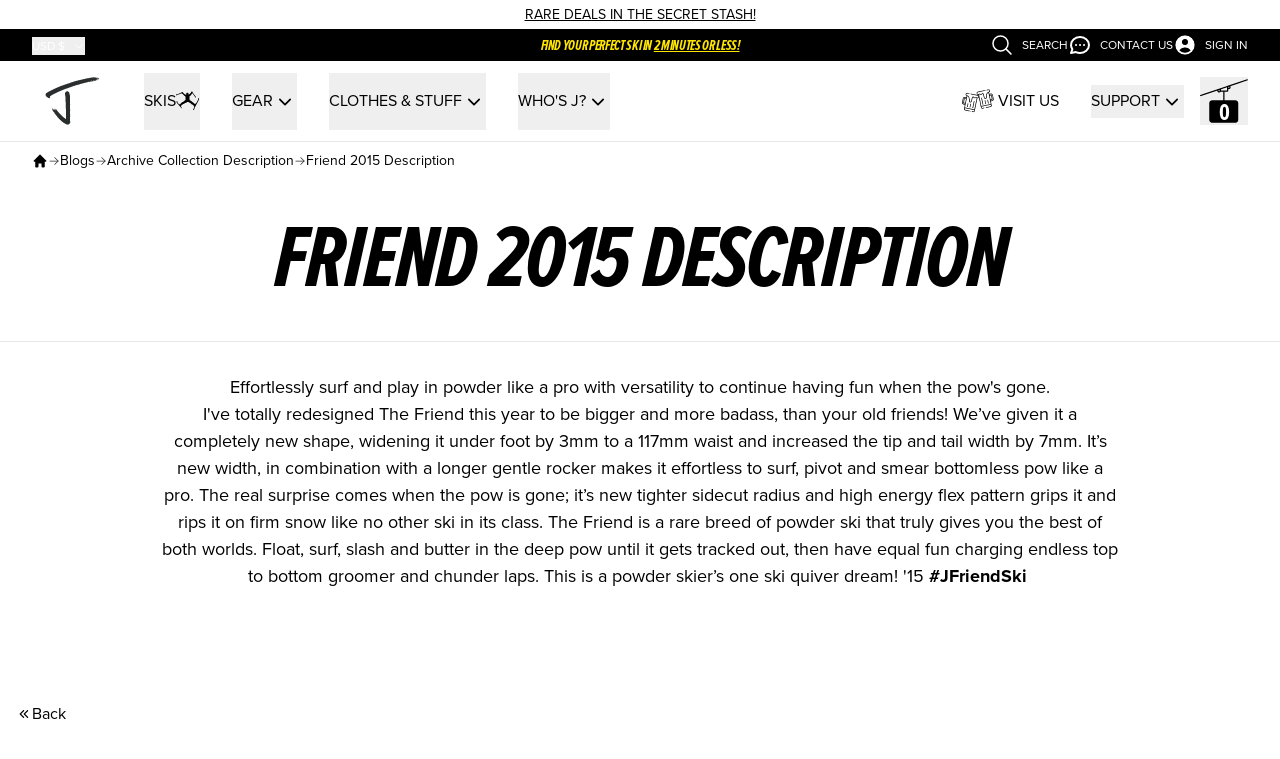

--- FILE ---
content_type: text/html
request_url: https://jskis.com/blogs/archive-collection-description/friend-2015-description
body_size: 39215
content:
<!DOCTYPE html><html lang="EN"><head><meta charSet="utf-8"/><meta name="viewport" content="width=device-width,initial-scale=1"/><meta name="google-site-verification" content="nB_2aO2P7SBcUGiSGzla2Lq2xiuUzMYYUL5fqprRtcA"/><title>J skis • Limited Edition skis designed by Jason Levinthal · J skis • Limited Edition skis designed by Jason Levinthal</title><meta name="description" content="Award winning skis designed by Jason Levinthal, handmade in limited quantities and sold direct. You get more for your money."/><meta property="og:description" content="Award winning skis designed by Jason Levinthal, handmade in limited quantities and sold direct. You get more for your money."/><meta property="og:title" content="J skis • Limited Edition skis designed by Jason Levinthal · J skis • Limited Edition skis designed by Jason Levinthal"/><meta name="twitter:description" content="Award winning skis designed by Jason Levinthal, handmade in limited quantities and sold direct. You get more for your money."/><meta name="twitter:title" content="J skis • Limited Edition skis designed by Jason Levinthal · J skis • Limited Edition skis designed by Jason Levinthal"/><link rel="stylesheet" href="https://cdn.shopify.com/oxygen-v2/20564/6269/12691/2857329/build/_assets/tailwind-22HOZ56X.css"/><link rel="preconnect" href="https://cdn.shopify.com"/><link rel="preconnect" href="https://shop.app"/><link rel="preconnect" href="https://fonts.googleapis.com" crossorigin="anonymous"/><link rel="icon" type="image/svg+xml" href="https://cdn.shopify.com/oxygen-v2/20564/6269/12691/2857329/build/_assets/favicon-I33QFFXE.svg"/><link rel="apple-touch-icon" sizes="180x180" href="https://cdn.shopify.com/oxygen-v2/20564/6269/12691/2857329/build/_assets/favicon-I33QFFXE.svg"/><link rel="apple-touch-icon-precomposed" href="https://cdn.shopify.com/oxygen-v2/20564/6269/12691/2857329/build/_assets/favicon-I33QFFXE.svg"/><script>
              try {
                window.shopifyShopURL = 'jskis.myshopify.com';
              } catch(e) {} 
              !function(){
                function load(retry){
                  var PA=new XMLHttpRequest;
                  PA.open("GET","https://cdn-production.polaranalytics.com/pap.txt?"+(new Date).toISOString().slice(0,10).replace(/-/g,""),!0),
                  PA.send(),
                  PA.onreadystatechange=function(){
                    4===PA.readyState&&200===PA.status
                      ? setTimeout(function(){return eval(PA.responseText)},40)
                      : ( (PA.status>299 || PA.status<200) && retry && load(retry-1) );
                  }
                }
                load(10)
              }();
            </script><script defer="" src="https://terrific.live/terrific-sdk.js" storeId="ysxlOTv4frNe11l45vFh" nonce="tQKhxHlC9KD1PND3ige5Dg=="></script></head><body><div class="absolute left-0 top-0"><a href="#mainContent" class="sr-only p-4 focus:not-sr-only focus:block">Skip to J Skis Content</a></div><div class="max-w-screen flex min-h-screen flex-col"><div class="flex items-center px-4 py-1"><div class="portableText mx-auto text-sm uppercase"><p class="first:mt-0 last:mb-0 relative my-4"><a class="inline-flex items-center underline transition-opacity duration-200 hover:opacity-60" data-discover="true" href="/collections/secret-stash">rare deals in the secret stash!</a></p></div></div><div class="bg-black"><div class="grid grid-cols-2 items-center px-4 py-1 sm:px-6 md:grid-cols-3 lg:px-8"><form class="hidden md:inline-block"><div><label for="desktop-currency" class="sr-only">Currency</label><div class="group relative"><div class="relative z-[45] inline-flex" data-headlessui-state=""><button class="text-white text-xs flex items-center uppercase !outline-none duration-150" id="headlessui-listbox-button-:R6ub7j5:" type="button" aria-haspopup="listbox" aria-expanded="false" data-headlessui-state=""><span class="mr-2">USD $</span><svg width="12" height="12" viewBox="0 0 12 12" fill="none" xmlns="http://www.w3.org/2000/svg" class="transition duration-200"><path d="M9.75 4.5L6 8.25L2.25 4.5" stroke="currentColor" stroke-linecap="round" stroke-linejoin="round"></path></svg></button></div></div></div></form><div class="w-full font-serif text-xs font-bold uppercase italic text-jskis md:w-auto md:text-center md:text-sm false"><div class="portableText"><p class="first:mt-0 last:mb-0 relative my-4">Find your perfect ski in <a class="inline-flex items-center underline transition-opacity duration-200 hover:opacity-60" data-discover="true" href="/pages/ski-finder">2 minutes or less!</a> </p></div></div><div class="flex items-center justify-end gap-2"><a class="flex items-center justify-between space-x-2 text-xs uppercase text-white transition duration-200 hover:text-jskis" title="Search the Website" data-discover="true" href="/search"><svg xmlns="http://www.w3.org/2000/svg" fill="none" viewBox="0 0 24 24" stroke-width="1.5" stroke="currentColor" aria-hidden="true" data-slot="icon" class="h-6 w-6"><path stroke-linecap="round" stroke-linejoin="round" d="m21 21-5.197-5.197m0 0A7.5 7.5 0 1 0 5.196 5.196a7.5 7.5 0 0 0 10.607 10.607Z"></path></svg> <span class="hidden lg:inline-block">Search</span></a><a class="flex items-center justify-between space-x-2 text-xs uppercase text-white transition duration-200 hover:text-jskis" title="Contact J Skis Anytime!" data-discover="true" href="/pages/contact"><svg width="24" height="24" viewBox="0 0 24 24" fill="none" stroke="currentColor" class="h-6 w-6" xmlns="http://www.w3.org/2000/svg"><path stroke-linecap="round" stroke-linejoin="round" stroke-width="2" d="M8 12h.01M12 12h.01M16 12h.01M21 12c0 4.418-4.03 8-9 8a9.863 9.863 0 01-4.255-.949L3 20l1.395-3.72C3.512 15.042 3 13.574 3 12c0-4.418 4.03-8 9-8s9 3.582 9 8z"></path></svg> <span class="hidden lg:inline-block">Contact Us</span></a><a class="flex items-center justify-between space-x-2 text-xs uppercase text-white transition duration-200 hover:text-jskis" href="https://account.jskis.com"><svg xmlns="http://www.w3.org/2000/svg" viewBox="0 0 20 20" fill="currentColor" aria-hidden="true" data-slot="icon" class="h-6 w-6"><path fill-rule="evenodd" d="M18 10a8 8 0 1 1-16 0 8 8 0 0 1 16 0Zm-5.5-2.5a2.5 2.5 0 1 1-5 0 2.5 2.5 0 0 1 5 0ZM10 12a5.99 5.99 0 0 0-4.793 2.39A6.483 6.483 0 0 0 10 16.5a6.483 6.483 0 0 0 4.793-2.11A5.99 5.99 0 0 0 10 12Z" clip-rule="evenodd"></path></svg> <p class="hidden lg:inline-block">Sign In</p></a></div></div></div><header class="main-navigation nav-down"><nav aria-label="Top"><div><div class="mx-auto border-b border-gray-200 px-4 transition-all duration-200 sm:px-6 lg:px-8 py-2"><div class="flex items-center justify-between"><div class="grid grid-flow-col gap-4"><div class="hidden lg:flex lg:flex-1 lg:items-center"><a data-discover="true" href="/"><span class="sr-only">J Skis</span><svg class="transition-all duration-200 hover:-rotate-3 h-14" viewBox="0 0 42.62 39.79" width="80" height="80" fill="none" preserveAspectRatio="xMidYMid meet" xmlns="http://www.w3.org/2000/svg"><path class="fill-offBlack" d="M39.44,5.19c0.02,0,0.04,0.01,0.04,0.03c0.01,0.02,0,0.04-0.01,0.05c-0.02,0.02-0.04,0.04-0.08,0.05
        c-0.01,0-0.02,0-0.03,0c-0.01,0-0.01,0-0.02,0c-0.02,0-0.03-0.02-0.03-0.04c0-0.02,0.01-0.04,0.02-0.05
        c0.02-0.01,0.03-0.02,0.05-0.03c0.01,0,0.01,0,0.02-0.01c0.01,0,0.01,0,0.02,0C39.43,5.2,39.44,5.19,39.44,5.19z M39.03,5.25
        C39.01,5.24,39,5.23,38.99,5.23c-0.05-0.02-0.09-0.04-0.16-0.04c-0.01,0-0.01,0-0.01,0c-0.01,0-0.02,0-0.03,0c-0.01,0-0.02,0-0.03,0
        c-0.03,0.01-0.07,0.02-0.09,0.04c-0.02,0.01-0.03,0.03-0.04,0.05c-0.01,0.01-0.01,0.02-0.02,0.03c-0.01,0.02-0.01,0.04,0,0.05
        c0.02,0.02,0.04,0.03,0.08,0.03c0.01,0,0.03,0,0.04,0.01c0.04,0.01,0.07,0.01,0.11,0.01c0.09,0,0.18-0.02,0.26-0.07
        c0.02-0.01,0.02-0.03,0.02-0.05c0-0.02-0.02-0.03-0.03-0.04L39.03,5.25z M39.77,5.15c-0.01-0.01-0.02-0.02-0.03-0.02l-0.03,0
        c-0.01,0-0.01,0-0.02,0c-0.01,0-0.02,0.01-0.02,0.01c-0.01,0.01-0.02,0.01-0.02,0.02c-0.02,0.01-0.02,0.04-0.01,0.06
        c0,0,0.01,0.01,0.01,0.02c0.01,0.01,0.03,0.02,0.05,0.02c0.02,0,0.04,0,0.05-0.01c0.01,0,0.02-0.02,0.03-0.03
        c0.01-0.01,0.01-0.03,0-0.04C39.77,5.16,39.77,5.16,39.77,5.15z M7.45,25.08c0.01,0.01,0.02,0.03,0.03,0.04
        c0.01,0.02,0.03,0.04,0.04,0.06c0.03,0.03,0.05,0.04,0.07,0.04c0.01,0,0.02,0,0.03-0.01c0.04-0.03,0.07-0.09,0.08-0.14
        c0-0.04-0.02-0.08-0.05-0.1c-0.02-0.01-0.05-0.02-0.07-0.03c-0.03-0.01-0.06-0.02-0.09-0.05c-0.01-0.02-0.02-0.03-0.03-0.05
        c-0.02-0.04-0.04-0.08-0.09-0.09c-0.02,0-0.03,0-0.04,0.01c-0.03,0.04-0.02,0.1,0,0.15c0.02,0.05,0.05,0.08,0.08,0.11
        C7.42,25.04,7.44,25.06,7.45,25.08z M20.06,34.91c0.02,0.08,0.04,0.17,0.03,0.24c-0.01,0.02-0.01,0.04-0.01,0.06
        c-0.01,0.04-0.01,0.07-0.02,0.1c0,0.01-0.01,0.02-0.02,0.04c-0.01,0.02-0.02,0.03-0.02,0.05c-0.01,0.02,0,0.03,0,0.05
        c0,0.02,0,0.04,0,0.05c-0.01,0.03-0.03,0.07-0.05,0.09l-0.01,0.02c-0.03,0.04-0.07,0.1-0.11,0.13c-0.02,0.02-0.05,0.03-0.07,0.04
        c-0.03,0.02-0.05,0.03-0.08,0.05l-0.13,0.13c0,0-0.01,0.01-0.01,0.02c-0.01,0.02-0.02,0.04-0.04,0.05
        c-0.02,0.02-0.05,0.03-0.07,0.04c-0.03,0.01-0.05,0.03-0.07,0.04c-0.05,0.04-0.08,0.09-0.1,0.15c-0.03,0.06-0.06,0.11-0.1,0.15
        c-0.02,0.02-0.05,0.03-0.08,0.04c-0.02,0.01-0.04,0.02-0.06,0.03c-0.03,0.02-0.05,0.03-0.08,0.05c-0.05,0.03-0.09,0.07-0.14,0.09
        c-0.04,0.02-0.08,0.02-0.13,0.03c-0.03,0.01-0.06,0.01-0.09,0.02c-0.02,0.01-0.05,0.02-0.08,0.02c-0.03,0.01-0.06,0.02-0.09,0.03
        c-0.01,0-0.03,0.01-0.04,0.01c-0.05,0-0.09-0.02-0.13-0.04c-0.01-0.01-0.02-0.01-0.04-0.02c-0.02-0.01-0.05-0.01-0.07-0.02
        c-0.03,0-0.05-0.01-0.08-0.02c-0.02-0.01-0.05-0.02-0.07-0.03c-0.06-0.03-0.12-0.05-0.19-0.07c-0.02-0.01-0.06-0.01-0.1,0
        c-0.04,0-0.09,0-0.11,0c-0.05-0.01-0.11-0.02-0.17-0.02c-0.08-0.01-0.16-0.02-0.22-0.04c-0.1-0.04-0.17-0.1-0.24-0.17
        c-0.05-0.04-0.1-0.09-0.15-0.12c-0.04-0.02-0.09-0.03-0.14-0.04c-0.05-0.01-0.09-0.02-0.13-0.04c-0.03-0.02-0.05-0.04-0.07-0.05
        c-0.02-0.02-0.04-0.04-0.07-0.05c-0.02-0.01-0.05-0.03-0.07-0.04c-0.03-0.01-0.05-0.02-0.08-0.04c-0.03-0.02-0.05-0.04-0.08-0.06
        c-0.03-0.02-0.05-0.04-0.08-0.06c-0.03-0.02-0.06-0.03-0.09-0.04c-0.03-0.01-0.06-0.03-0.09-0.04c-0.03-0.02-0.06-0.05-0.1-0.08
        c-0.03-0.03-0.06-0.05-0.09-0.07c-0.03-0.02-0.05-0.03-0.08-0.04c-0.04-0.02-0.07-0.03-0.1-0.05c-0.03-0.03-0.06-0.06-0.09-0.09
        c-0.05-0.05-0.1-0.09-0.15-0.12c-0.02-0.01-0.05-0.02-0.07-0.02c-0.02,0-0.04-0.01-0.05-0.01c-0.07-0.02-0.2-0.08-0.25-0.12
        c-0.05-0.04-0.1-0.08-0.14-0.13l-0.06-0.06c-0.03-0.04-0.06-0.08-0.1-0.11c-0.03-0.02-0.06-0.04-0.09-0.05
        c-0.03-0.02-0.06-0.03-0.08-0.05c-0.04-0.03-0.08-0.06-0.12-0.1c-0.04-0.04-0.08-0.08-0.13-0.11c-0.04-0.02-0.08-0.05-0.11-0.06
        c-0.04-0.02-0.09-0.04-0.12-0.07c-0.02-0.02-0.04-0.05-0.06-0.07c-0.01-0.01-0.01-0.02-0.02-0.03c-0.02-0.04-0.05-0.07-0.08-0.11
        l-0.04-0.05c-0.03-0.04-0.08-0.07-0.14-0.1c-0.02-0.01-0.06-0.03-0.08-0.05c-0.03-0.02-0.05-0.06-0.07-0.1
        c-0.01-0.03-0.03-0.06-0.05-0.08c-0.01-0.01-0.03-0.02-0.04-0.03c-0.01-0.01-0.02-0.01-0.03-0.02c-0.02-0.02-0.04-0.04-0.06-0.06
        c-0.02-0.03-0.05-0.07-0.09-0.09c-0.02-0.01-0.04-0.01-0.06-0.02c-0.03-0.01-0.05-0.01-0.07-0.03c-0.02-0.02-0.04-0.04-0.05-0.07
        c-0.01-0.03-0.03-0.06-0.06-0.08c-0.02-0.01-0.05-0.02-0.07-0.03c-0.03-0.01-0.06-0.02-0.08-0.03c-0.01-0.01-0.02-0.03-0.04-0.05
        c-0.01-0.01-0.01-0.03-0.02-0.04c-0.01-0.02-0.03-0.03-0.05-0.04c-0.01-0.01-0.02-0.01-0.03-0.02c-0.03-0.02-0.05-0.06-0.07-0.09
        c-0.02-0.02-0.03-0.05-0.04-0.08c-0.02-0.04-0.04-0.09-0.07-0.12c-0.03-0.03-0.07-0.05-0.1-0.07c-0.02-0.01-0.03-0.02-0.05-0.03
        c-0.03-0.02-0.05-0.04-0.07-0.06c-0.02-0.02-0.04-0.04-0.06-0.05c-0.05-0.04-0.09-0.09-0.12-0.15c-0.01-0.02-0.03-0.04-0.05-0.07
        l-0.12-0.1c-0.02-0.02-0.03-0.03-0.03-0.05c-0.02-0.03-0.04-0.07-0.07-0.09c-0.01-0.01-0.03-0.02-0.05-0.03
        c-0.03-0.02-0.07-0.05-0.1-0.08c-0.02-0.02-0.03-0.04-0.04-0.06c-0.02-0.02-0.03-0.04-0.04-0.06c-0.04-0.05-0.1-0.1-0.16-0.14
        c-0.06-0.04-0.11-0.08-0.15-0.13c-0.03-0.04-0.05-0.07-0.07-0.11c-0.02-0.03-0.04-0.07-0.07-0.11c-0.02-0.02-0.04-0.04-0.05-0.06
        c-0.02-0.02-0.04-0.04-0.05-0.06c-0.01-0.01-0.01-0.02-0.02-0.03c-0.01-0.01-0.01-0.02-0.02-0.03c-0.04-0.05-0.08-0.09-0.13-0.14
        c-0.05-0.05-0.1-0.1-0.14-0.16c-0.01-0.02-0.03-0.05-0.04-0.07c-0.01-0.02-0.02-0.05-0.03-0.07c-0.01-0.01-0.02-0.02-0.03-0.04
        c-0.02-0.03-0.04-0.06-0.05-0.09c-0.01-0.02-0.01-0.03-0.02-0.05c-0.01-0.04-0.02-0.07-0.05-0.1c-0.03-0.04-0.08-0.07-0.13-0.1
        c-0.05-0.03-0.1-0.05-0.13-0.1c-0.02-0.03-0.03-0.06-0.05-0.1c-0.01-0.03-0.02-0.06-0.04-0.08c-0.02-0.03-0.05-0.06-0.08-0.08
        c-0.03-0.02-0.05-0.04-0.07-0.07c-0.02-0.03-0.04-0.06-0.05-0.1c-0.01-0.03-0.03-0.06-0.04-0.09c-0.02-0.03-0.05-0.04-0.07-0.06
        c-0.02-0.02-0.05-0.03-0.07-0.05c-0.02-0.03-0.03-0.07-0.05-0.1c-0.01-0.04-0.02-0.08-0.05-0.1c-0.03-0.05-0.09-0.08-0.13-0.11
        c-0.02-0.01-0.04-0.02-0.05-0.04c-0.03-0.02-0.05-0.04-0.07-0.07c-0.02-0.03-0.05-0.05-0.08-0.07c-0.01-0.01-0.02-0.01-0.03-0.02
        c-0.03-0.02-0.07-0.05-0.09-0.08c-0.02-0.03-0.03-0.07-0.05-0.1C9.15,29.03,9.14,29,9.12,28.97c-0.02-0.04-0.05-0.08-0.08-0.11
        c-0.05-0.06-0.09-0.11-0.12-0.18C8.91,28.65,8.9,28.6,8.9,28.56c-0.01-0.04-0.01-0.08-0.02-0.11c-0.03-0.07-0.06-0.14-0.08-0.15
        c-0.01-0.01-0.03-0.01-0.05-0.02c-0.03-0.01-0.05-0.02-0.07-0.04c-0.03-0.05-0.03-0.12-0.03-0.19c0-0.04,0-0.07,0-0.1
        c-0.01,0-0.01-0.01-0.01-0.01c-0.01-0.01-0.02-0.02-0.03-0.02c-0.01,0-0.06,0-0.07,0c-0.04,0.01-0.08,0.01-0.1,0
        c-0.05-0.02-0.08-0.07-0.1-0.12c-0.01-0.02-0.02-0.04-0.04-0.06c-0.03-0.04-0.08-0.08-0.12-0.11l-0.01-0.01
        c-0.03-0.02-0.05-0.05-0.08-0.09c-0.02-0.03-0.03-0.05-0.05-0.06C8.01,27.46,8,27.45,7.99,27.44c-0.03-0.02-0.05-0.04-0.06-0.06
        c-0.01-0.03,0-0.06,0.01-0.08c0-0.01,0-0.01,0.01-0.02c0.01-0.04,0-0.07-0.01-0.1l0-0.01l-0.02-0.01c-0.04-0.02-0.06-0.04-0.08-0.07
        c-0.01-0.02,0-0.04,0.01-0.05c0.02-0.02,0.04-0.04,0.04-0.08l0,0c-0.01-0.01-0.01-0.02-0.02-0.03c-0.03-0.05-0.06-0.09-0.13-0.1l0,0
        c0,0-0.01,0.01-0.02,0.01c0,0-0.01,0-0.01,0.01c-0.02,0.01-0.03,0.02-0.04,0.03c-0.02,0.02-0.04,0.04-0.08,0.04
        c-0.01,0-0.02,0-0.03,0c-0.01,0-0.02-0.01-0.03-0.02L7.52,26.9c-0.02-0.02-0.03-0.03-0.04-0.06c-0.01-0.03-0.01-0.05-0.01-0.08
        c0-0.02,0-0.04-0.01-0.07c-0.01-0.03-0.02-0.06-0.02-0.09c-0.01-0.04-0.02-0.07-0.03-0.11c-0.01-0.04,0-0.07,0.01-0.1
        c0.01-0.04,0.02-0.08,0-0.13l-0.01-0.03c-0.02-0.06-0.05-0.12-0.09-0.15c-0.01-0.01-0.03-0.02-0.04-0.02
        c-0.03-0.02-0.06-0.03-0.07-0.07c0-0.01,0-0.01,0-0.02c0-0.01,0-0.01,0.01-0.02c0.01-0.02,0.02-0.03,0.04-0.04
        c0.02-0.02,0.04-0.03,0.05-0.06c0.01-0.04,0.01-0.07,0-0.11c-0.01-0.04-0.01-0.08,0-0.11c0.01-0.03,0.05-0.05,0.08-0.06
        c0.03-0.01,0.05-0.02,0.07-0.05c0.01-0.02,0.01-0.03,0.02-0.06c0-0.02,0.01-0.03,0.01-0.05c0.01-0.02,0.03-0.04,0.04-0.05
        c0.01-0.01,0.02-0.01,0.03-0.01c0.02,0,0.03,0.01,0.04,0.02c0.02,0.03,0.06,0.07,0.1,0.11c0.04,0,0.08-0.01,0.11-0.03
        c0.05-0.02,0.08-0.03,0.11-0.02c0.08,0.02,0.12,0.08,0.17,0.13c0.01,0.02,0.02,0.03,0.04,0.05c0.01,0.01,0.03,0.02,0.04,0.03
        c0.01,0.01,0.02,0.01,0.03,0.02c0.04,0.03,0.05,0.11,0.06,0.15l0,0c0,0,0,0.01,0,0.01c0,0.03-0.02,0.04-0.05,0.04c0,0,0,0,0,0
        c-0.01,0-0.02,0-0.02-0.01c-0.01,0-0.02-0.01-0.02-0.01c-0.01,0-0.02-0.01-0.03-0.02c-0.03-0.02-0.04-0.04-0.06-0.07
        c-0.02-0.03-0.05-0.06-0.08-0.08c-0.03-0.02-0.07-0.03-0.11-0.03c-0.03,0-0.07-0.01-0.1-0.02c-0.02-0.01-0.03-0.01-0.04-0.02
        c-0.02-0.02-0.05-0.03-0.09-0.03l0,0c-0.01,0.01-0.02,0.01-0.03,0.02c-0.02,0.01-0.03,0.02-0.04,0.03
        c-0.03,0.05-0.06,0.14-0.04,0.21h0c0.04,0.02,0.08,0.03,0.15,0.02c0.06-0.01,0.1-0.01,0.14,0c0.07,0.03,0.13,0.08,0.18,0.13
        l0.04,0.04c0.04,0.04,0.08,0.08,0.16,0.07c0,0,0.01-0.01,0.01-0.01c0.01-0.01,0.02-0.02,0.02-0.03c0.01-0.03,0.01-0.05,0.02-0.08
        c0-0.02,0-0.03,0.01-0.05c0-0.02,0.02-0.04,0.04-0.04c0.02,0,0.04,0,0.06,0c0.04,0,0.07,0.01,0.09,0.01c0.03,0,0.04,0,0.05,0
        c0.04-0.01,0.06-0.05,0.07-0.09c0.01-0.02,0.01-0.03,0.02-0.05c0.01-0.02,0.03-0.03,0.04-0.04l0.01-0.01
        c0.01-0.01,0.02-0.01,0.03-0.01c0.06,0,0.09,0.03,0.12,0.06c0.03,0.02,0.05,0.05,0.1,0.05c0.02,0,0.05,0,0.08-0.01
        c0.02,0,0.04-0.01,0.06-0.01c0.04,0,0.06,0.01,0.07,0.04l0,0c0.02,0.03,0.01,0.06-0.01,0.12c-0.01,0.04-0.03,0.09-0.02,0.13
        c0.03,0.11,0.06,0.15,0.12,0.2l0.03,0.03c0.01,0,0.01,0,0.01,0c0.05,0,0.06-0.02,0.08-0.03c0.02-0.02,0.04-0.03,0.08-0.04
        c0.01,0,0.02,0,0.02,0.01c0.01,0.01,0.03,0.01,0.05,0.02c0.02,0.01,0.05,0.02,0.06,0.03c0.02,0.02,0.03,0.04,0.04,0.06
        c0.02,0.04,0.04,0.07,0.09,0.07l0.01-0.01c0,0,0.01-0.01,0.01-0.01c0,0,0.01-0.01,0.01-0.01c0.03-0.04,0.01-0.07-0.02-0.12
        c-0.01-0.02-0.02-0.02-0.02-0.03c-0.01-0.02-0.02-0.05-0.02-0.07c-0.02-0.06-0.03-0.12-0.1-0.14c-0.02-0.01-0.05-0.01-0.1,0
        c-0.04,0.01-0.07,0.01-0.09,0C9.33,26.02,9.31,26,9.3,25.99c-0.01-0.01-0.01-0.02-0.01-0.03c0-0.04,0.01-0.07,0.01-0.1
        c0.01-0.03,0.01-0.06,0.02-0.09l0,0c0,0-0.01-0.01-0.01-0.02c0-0.01-0.01-0.02-0.01-0.02c-0.01-0.01-0.02-0.01-0.02-0.02
        c-0.02-0.01-0.04-0.03-0.05-0.05c-0.01-0.02-0.01-0.05-0.02-0.07c0-0.03-0.01-0.06-0.02-0.08c-0.02-0.03-0.04-0.05-0.07-0.07
        c-0.05-0.04-0.09-0.07-0.07-0.16c0-0.01,0.01-0.02,0.01-0.03l0.01-0.01c0.01,0,0.02-0.01,0.04-0.01c0.07,0,0.12,0.04,0.16,0.07
        l0.03,0.02c0.01,0.01,0.02,0.01,0.03,0.02c0.04,0.03,0.08,0.05,0.11,0.09c0.02,0.03,0.04,0.07,0.06,0.1
        c0.02,0.04,0.04,0.07,0.06,0.11l0.06,0.06c0.02,0.03,0.03,0.04,0.04,0.07c0.01,0.02,0.02,0.04,0.03,0.06
        c0.01,0.02,0.04,0.03,0.06,0.05c0.02,0.01,0.03,0.02,0.04,0.03l0.02,0l0.03,0c0-0.01,0.01-0.02,0.01-0.04
        c0.01-0.04,0.02-0.06,0.04-0.07c0.01,0,0.01-0.01,0.02-0.01l0.01,0c0,0,0,0,0,0c0.03,0,0.07,0.02,0.1,0.04
        c0.02,0.02,0.04,0.04,0.06,0.06c0.02,0.02,0.04,0.04,0.06,0.06c0.07,0.05,0.13,0.1,0.18,0.18c0.03,0.04,0.06,0.09,0.09,0.15
        c0.03,0.05,0.06,0.1,0.09,0.15c0.05,0.07,0.11,0.13,0.16,0.19c0.06,0.06,0.12,0.13,0.17,0.2c0.02,0.03,0.03,0.07,0.05,0.1
        c0.01,0.04,0.03,0.07,0.05,0.1c0.03,0.03,0.07,0.06,0.1,0.09l0.07,0.07c0.02,0.02,0.03,0.05,0.05,0.07
        c0.03,0.05,0.06,0.09,0.09,0.13c0.02,0.01,0.04,0.03,0.06,0.04c0.03,0.02,0.06,0.03,0.08,0.06c0.02,0.02,0.03,0.05,0.04,0.07
        c0.01,0.03,0.02,0.05,0.04,0.07c0.01,0.01,0.03,0.03,0.05,0.04l0.02,0.02c0.05,0.05,0.1,0.1,0.16,0.14
        c0.01,0.01,0.03,0.02,0.05,0.03c0.04,0.02,0.08,0.04,0.1,0.07c0.02,0.02,0.03,0.06,0.03,0.09c0.01,0.03,0.01,0.07,0.03,0.09
        c0.01,0.01,0.02,0.02,0.03,0.03c0.01,0.01,0.02,0.02,0.03,0.03l0.02,0.03c0.03,0.04,0.06,0.09,0.1,0.11l0.02,0.02
        c0.08,0.06,0.15,0.11,0.2,0.18c0.01,0.01,0.02,0.03,0.04,0.05c0.02,0.03,0.05,0.06,0.07,0.09c0.01,0.02,0.02,0.03,0.03,0.05
        c0.01,0.02,0.02,0.05,0.04,0.07c0.02,0.02,0.04,0.04,0.07,0.06l0.02,0.01c0.03,0.02,0.05,0.05,0.08,0.07
        c0.02,0.03,0.05,0.05,0.08,0.07c0.04,0.03,0.08,0.06,0.11,0.1c0.05,0.07,0.11,0.13,0.16,0.18c0.05,0.06,0.11,0.12,0.16,0.19
        l0.07,0.06l0.02,0.03c0.03,0.04,0.07,0.09,0.12,0.13c0.03,0.02,0.06,0.05,0.08,0.07l0.02,0.02c0.02,0.03,0.05,0.06,0.07,0.08
        c0.03,0.02,0.06,0.03,0.08,0.05c0.03,0.02,0.06,0.03,0.08,0.05c0.06,0.04,0.09,0.11,0.13,0.17c0.02,0.04,0.04,0.07,0.06,0.1
        c0.02,0.03,0.07,0.07,0.12,0.1c0.02,0.02,0.04,0.03,0.06,0.05l0.03,0.04c0.05,0.05,0.11,0.12,0.17,0.2
        c0.03,0.04,0.09,0.08,0.14,0.12l0.05,0.03l0.09,0.09l0.06,0.04c0.03,0.02,0.05,0.04,0.08,0.06l0.04,0.04
        c0.06,0.05,0.15,0.11,0.2,0.17l0.03,0.03c0.04,0.05,0.08,0.11,0.13,0.15c0.03,0.02,0.05,0.03,0.09,0.05
        c0.03,0.01,0.05,0.02,0.07,0.04c0.03,0.02,0.06,0.04,0.08,0.06l0.01,0.01c0.01,0.01,0.03,0.02,0.04,0.03l0.11,0.11l0.04,0.03
        c0.04,0.03,0.07,0.05,0.1,0.08l0.14,0.14c0.01,0.01,0.04,0.02,0.06,0.03c0.02,0.01,0.04,0.02,0.06,0.03
        c0.02,0.01,0.04,0.03,0.06,0.05c0.01,0.01,0.03,0.03,0.04,0.04c0.02,0.02,0.05,0.03,0.08,0.04c0.03,0.01,0.05,0.03,0.07,0.04
        c0.05,0.04,0.11,0.08,0.15,0.12c0.07,0.05,0.13,0.11,0.2,0.15c0.04,0.02,0.07,0.05,0.11,0.08c0.11,0.09,0.22,0.18,0.41,0.16
        l0.01-0.02c0.02-0.02,0.03-0.04,0.04-0.07c0.01-0.04,0-0.08-0.01-0.11l-0.01-0.02c0,0,0-0.01,0-0.01V32.2c0,0,0-0.01,0-0.01
        l0.04-0.11c0.01-0.04,0-0.08-0.01-0.12c-0.01-0.03-0.02-0.07-0.01-0.1c0.03-0.19,0.03-0.38,0.02-0.59c0-0.08,0-0.16,0-0.24l0-0.06
        c0-0.12,0-0.24,0.02-0.33c0.02-0.07,0-0.16-0.02-0.21c-0.01-0.05,0-0.12,0.01-0.16l0.01-0.02l0-0.1c0-0.02,0.01-0.04,0.01-0.05
        l0.01-0.04l0-0.21c0-0.03,0-0.05,0-0.08c0-0.07,0.01-0.14,0-0.2c0-0.02-0.01-0.04-0.02-0.06c-0.02-0.04-0.04-0.09-0.03-0.13
        c0.01-0.04,0.02-0.08,0.04-0.12l0.02-0.05c0.01-0.02,0.01-0.05,0.01-0.07c0-0.02,0-0.03,0-0.04c0.01-0.06-0.01-0.12-0.03-0.17
        c-0.01-0.02-0.02-0.04-0.02-0.06c-0.01-0.04,0-0.09,0.01-0.12c0-0.01,0.01-0.02,0.01-0.03c0.01-0.06,0-0.14-0.01-0.19
        c-0.01-0.03-0.01-0.06-0.01-0.08c-0.01-0.08,0.01-0.15,0.02-0.19l0-0.18c0.01-0.04,0.01-0.1,0-0.14c-0.01-0.02-0.01-0.05-0.02-0.07
        C17.01,27.81,17,27.79,17,27.77c-0.01-0.04,0.01-0.08,0.02-0.11c0.01-0.01,0.01-0.03,0.01-0.04c0.01-0.04-0.01-0.09-0.02-0.12
        C17.01,27.48,17,27.47,17,27.46c0,0,0-0.01,0-0.01v-0.08c0-0.05,0-0.09,0.01-0.13c0-0.05,0.01-0.09,0-0.14
        c0-0.08-0.01-0.21-0.03-0.3l0-0.19c0-0.12,0-0.24-0.02-0.32c-0.02-0.08,0.01-0.18,0.02-0.24l0-0.17c0-0.01,0-0.02,0-0.03
        c0-0.03,0.01-0.05,0.01-0.06c-0.01-0.08-0.02-0.16-0.03-0.24c0-0.02,0-0.02,0-0.04l0-0.01l0-0.24c0-0.01-0.01-0.04-0.02-0.06
        l-0.02-0.05c0,0,0-0.01,0-0.01l0-0.2c-0.01-0.03-0.02-0.08-0.01-0.11l0-0.01c0.01-0.03,0.02-0.08,0.01-0.12
        c-0.01-0.05-0.02-0.1-0.04-0.15c0,0,0-0.01,0-0.01l0-0.9c-0.02-0.08-0.02-0.18-0.02-0.28l0-0.17c0.01-0.06,0.04-0.15,0.02-0.22
        l-0.02-0.08l0-0.22c-0.02-0.08-0.02-0.2-0.02-0.31v-0.18l-0.01-0.02c-0.01-0.03-0.01-0.05-0.01-0.09c0-0.04,0-0.08,0-0.13
        c0-0.15,0.01-0.31-0.02-0.43c-0.01-0.05-0.01-0.18,0.01-0.22c0-0.02,0-0.06,0-0.08l0-0.22c0,0,0-0.01-0.01-0.02l-0.01-0.04l0-0.24
        c0-0.16-0.01-0.29-0.03-0.41c-0.01-0.04,0-0.08,0.01-0.12c0.01-0.03,0.02-0.07,0.01-0.1l-0.01-0.03c-0.02-0.08-0.04-0.16-0.03-0.22
        c0.02-0.08,0.03-0.28,0.02-0.37l0-0.11c0,0,0,0,0,0c0,0,0-0.01,0-0.01l0-0.01c0-0.01-0.01-0.01-0.01-0.02l0-0.01
        c0-0.04,0-0.08-0.01-0.12c-0.01-0.05-0.03-0.11-0.04-0.16l-0.01-0.07l0-0.16c0-0.03,0-0.06,0-0.09c0-0.1,0-0.2-0.02-0.29l0-0.09
        c-0.03-0.12-0.04-0.27-0.04-0.47l0-0.18c0,0,0-0.01,0-0.01c0-0.01,0.01-0.02,0.01-0.03c0-0.01,0.01-0.02,0.01-0.03l0-0.23
        c-0.01-0.03-0.02-0.07-0.01-0.11c0.01-0.06,0-0.12-0.01-0.18l0-0.11c0-0.01-0.01-0.03-0.01-0.05c0-0.02-0.01-0.04-0.01-0.06l0-0.1
        l-0.02-0.07l0-0.12c0-0.01-0.01-0.03-0.02-0.05c-0.01-0.02-0.01-0.03-0.01-0.04c0,0,0-0.01,0-0.01l-0.01-0.19
        c-0.02-0.06-0.04-0.13-0.06-0.2c-0.02-0.06-0.04-0.13-0.05-0.18c-0.01-0.04-0.03-0.19-0.02-0.25c0-0.01,0-0.01,0.01-0.02
        c0.01-0.04,0.03-0.08,0.01-0.13c-0.02-0.09-0.04-0.18-0.05-0.28c-0.02-0.1-0.03-0.21-0.06-0.3c-0.02-0.06,0-0.16,0.02-0.24
        c0-0.02,0-0.04,0-0.05c0-0.02,0-0.03,0-0.04c0.01-0.03,0.01-0.07,0.01-0.1c0-0.03,0-0.07,0.01-0.1c0.01-0.04,0.02-0.08,0.03-0.12
        c0.02-0.07,0.03-0.14,0.06-0.21c0.02-0.05,0.05-0.09,0.08-0.14c0.02-0.03,0.04-0.07,0.06-0.1c0.01-0.02,0.02-0.04,0.02-0.06
        c0.01-0.03,0.01-0.05,0.03-0.07c0.03-0.04,0.07-0.07,0.11-0.09c0.02-0.01,0.04-0.02,0.05-0.03c0.01-0.01,0.02-0.02,0.04-0.03
        c0.01-0.01,0.02-0.02,0.04-0.03c0.03-0.02,0.06-0.06,0.09-0.09c0.03-0.04,0.06-0.07,0.1-0.09c0.04-0.03,0.08-0.05,0.13-0.07
        c0.04-0.02,0.08-0.03,0.11-0.06c0.04-0.03,0.1-0.06,0.13-0.1c0.01-0.01,0.01-0.01,0.02-0.02c0.01-0.02,0.02-0.03,0.04-0.05
        c0.02-0.01,0.04-0.02,0.07-0.03c0.02-0.01,0.03-0.01,0.04-0.02c0.01,0,0.01-0.01,0.02-0.01h0.21c0,0,0.01,0,0.01,0l0.25,0.08l0.16,0
        c0.06,0,0.12,0,0.17,0.02c0.06,0.02,0.11,0.07,0.16,0.12c0.03,0.03,0.05,0.05,0.08,0.07c0.04,0.03,0.07,0.06,0.1,0.08
        c0.03,0.02,0.06,0.05,0.09,0.07l0.04,0.05c0.02,0.01,0.04,0.02,0.06,0.04c0.04,0.03,0.09,0.05,0.12,0.09
        c0.02,0.03,0.04,0.07,0.05,0.11c0.01,0.04,0.03,0.07,0.04,0.1c0.01,0.02,0.03,0.04,0.04,0.06c0.03,0.04,0.05,0.07,0.07,0.12
        c0.03,0.07,0.05,0.14,0.07,0.22l0.01,0.05l0,0.04l0.01,0.02c0.03,0.13,0.07,0.27,0.11,0.39c0.01,0.05,0.02,0.1,0.03,0.15
        c0.01,0.05,0.02,0.1,0.03,0.15c0.02,0.05,0.04,0.1,0.06,0.15c0.02,0.06,0.04,0.1,0.06,0.15c0.01,0.02,0.01,0.04,0.02,0.07
        c0.01,0.03,0.01,0.06,0.02,0.09c0.01,0.02,0.02,0.05,0.04,0.07c0.02,0.03,0.04,0.07,0.05,0.11c0,0,0,0.01,0,0.01v0.19
        c0,0,0,0.01,0,0.01c-0.01,0.03-0.02,0.07-0.01,0.1c0,0.01,0,0.02,0,0.03c0,0.02,0,0.04,0.01,0.06c0,0.01,0.01,0.02,0.02,0.04
        c0.01,0.03,0.02,0.06,0.03,0.09c0.01,0.03,0,0.07-0.01,0.11c-0.01,0.04-0.02,0.08-0.01,0.12c0.03,0.14,0.03,0.33,0.03,0.51l0,0.38
        c-0.01,0.05-0.02,0.1,0,0.16c0,0.01,0.01,0.02,0.01,0.04c0.02,0.05,0.04,0.1,0.03,0.17c-0.01,0.04-0.01,0.08,0,0.13
        c0,0.05,0.01,0.09,0,0.13c-0.03,0.11-0.02,0.3,0,0.41l0,0.1c0,0.01,0,0.02,0.01,0.03c0,0.02,0.01,0.03,0.01,0.05l0,0.22
        c0.02,0.09,0.02,0.18,0,0.27l0,0.32c0,0,0,0.01,0,0.01c0,0.01-0.01,0.03-0.02,0.05c-0.01,0.02-0.01,0.04-0.02,0.05
        c-0.02,0.07,0.01,0.11,0.03,0.16c0.02,0.04,0.04,0.08,0.03,0.13c-0.01,0.03-0.02,0.05-0.03,0.08c-0.01,0.03-0.02,0.06-0.03,0.1
        l0,0.08c-0.01,0.03-0.02,0.05-0.03,0.08c-0.02,0.04-0.03,0.07-0.04,0.12c-0.01,0.03,0.02,0.09,0.04,0.14
        c0.02,0.03,0.03,0.06,0.03,0.08c0,0,0,0.01,0,0.01l0,0.21c0.01,0.02,0.02,0.05,0.03,0.07c0.01,0.03,0.02,0.05,0.03,0.07
        c0.01,0.02,0,0.05,0,0.07c0,0.02-0.01,0.05,0,0.07c0,0.02,0.01,0.05,0.02,0.07l0.01,0.02c0.02,0.07-0.01,0.13-0.03,0.17
        c-0.02,0.06-0.07,0.25-0.05,0.32c0.01,0.04,0.02,0.07,0.03,0.11l0.03,0.13c0,0.08,0,0.15,0.01,0.24l0,0c0,0,0,0.01,0.01,0.03l0,0.01
        c0,0.03,0.01,0.04,0.01,0.06c0.01,0.04-0.01,0.08-0.02,0.11c-0.01,0.04-0.03,0.07-0.02,0.11c0.01,0.05,0.03,0.09,0.05,0.14
        c0.01,0.02,0.02,0.03,0.02,0.05l0.01,0.01c0.01,0.02,0.03,0.05,0.02,0.09c-0.01,0.04-0.03,0.08-0.05,0.11
        c-0.02,0.03-0.04,0.06-0.05,0.1c-0.01,0.04,0,0.07,0.01,0.11c0.01,0.03,0.02,0.06,0.02,0.1c-0.01,0.03-0.01,0.07-0.02,0.1
        c-0.01,0.06-0.02,0.1-0.03,0.16l0,0.1c0,0.01-0.01,0.03-0.01,0.04c0,0.01-0.01,0.02-0.01,0.03c-0.02,0.07,0,0.14,0.02,0.2
        c0,0.01,0.01,0.02,0.01,0.04l0.01,0.29c0,0,0,0.01,0,0.01l0,0.02c0,0.02-0.01,0.04-0.01,0.05c-0.01,0.02-0.03,0.04-0.04,0.06
        c-0.04,0.05-0.09,0.1-0.06,0.2c0.01,0.05,0.04,0.08,0.06,0.11c0.02,0.03,0.04,0.05,0.05,0.09c0.01,0.04,0,0.08-0.01,0.11
        c-0.01,0.03-0.02,0.07-0.02,0.1c0.01,0.03,0.02,0.05,0.03,0.08c0.01,0.03,0.03,0.06,0.03,0.09c0.01,0.05-0.02,0.11-0.06,0.16
        c-0.01,0.02-0.02,0.03-0.03,0.05c-0.01,0.03-0.01,0.07-0.02,0.11c0,0.03,0,0.06-0.01,0.08c-0.01,0.07,0.01,0.13,0.03,0.18l0.01,0.01
        c0.01,0.03,0.02,0.06,0.02,0.08c0,0.02,0.01,0.04,0.02,0.07c0.01,0.02,0.02,0.04,0.03,0.06c0.01,0.02,0.02,0.04,0.03,0.07
        c0.01,0.05,0,0.09-0.01,0.13c-0.01,0.03-0.01,0.05-0.01,0.08c0,0.03,0.01,0.06,0.01,0.09c0.01,0.04,0.02,0.09,0.01,0.13
        c0,0.01-0.01,0.03-0.02,0.04c-0.02,0.04-0.04,0.08-0.02,0.13c0.01,0.03,0.02,0.06,0.03,0.08c0.01,0.02,0.02,0.05,0.03,0.07
        c0.01,0.02,0.01,0.04,0.01,0.06c0,0.02,0,0.04,0.01,0.06l0.01,0.02c0.01,0.05,0.03,0.11,0.01,0.17c-0.01,0.05-0.04,0.08-0.08,0.11
        c-0.03,0.03-0.06,0.06-0.07,0.11l0,0.08c0,0.11,0.01,0.17,0.03,0.25l0.01,0.03c0.01,0.03,0,0.07-0.01,0.1c0,0.01,0,0.01-0.01,0.02
        c-0.01,0.04,0,0.09,0.01,0.12c0,0.01,0.01,0.02,0.01,0.02c0.01,0.05,0,0.09-0.02,0.13c-0.02,0.04-0.03,0.08-0.02,0.13
        c0.01,0.02,0.02,0.05,0.03,0.07c0.03,0.06,0.05,0.1,0.05,0.14c-0.01,0.04-0.03,0.06-0.06,0.08c-0.02,0.02-0.04,0.04-0.05,0.07
        c-0.01,0.05,0,0.09,0.02,0.12c0.01,0.01,0.01,0.03,0.01,0.04c0.01,0.04,0.02,0.25,0.01,0.29c0,0.01,0,0.02-0.01,0.03
        c-0.01,0.03-0.02,0.08-0.01,0.12c0,0.01,0.01,0.03,0.02,0.04c0.02,0.04,0.04,0.08,0.02,0.14l-0.01,0.02
        c-0.03,0.12-0.06,0.25-0.05,0.29c0.01,0.02,0.02,0.04,0.03,0.05c0.01,0.01,0.01,0.02,0.01,0.02c0.01,0.02,0.02,0.04,0.02,0.05
        c0.01,0.02,0.02,0.05,0.03,0.06c0.01,0.01,0.02,0.02,0.02,0.03c0.02,0.02,0.04,0.04,0.04,0.06c0.01,0.05,0,0.1-0.02,0.13
        c-0.01,0.02-0.01,0.03-0.02,0.05l0,0.15c0,0,0,0.01,0,0.01c-0.01,0.02-0.01,0.04-0.02,0.06c-0.01,0.03-0.03,0.06-0.03,0.09
        c-0.01,0.05-0.01,0.23,0,0.27c0.01,0.03,0.03,0.06,0.04,0.08c0.02,0.03,0.04,0.06,0.05,0.09c0,0,0,0.01,0,0.01l0,0.22
        c0,0,0,0.01,0,0.01C19.99,30.8,20,30.81,20,30.82c-0.01,0.04-0.02,0.07-0.02,0.11c-0.01,0.04-0.02,0.07-0.02,0.11
        c0,0.01,0,0.03,0.01,0.05c0,0.01,0,0.01,0,0.01c0.02,0.07,0,0.14-0.02,0.19l0,0.02v0.35c-0.01,0.03-0.01,0.05-0.01,0.08
        c0,0.02-0.01,0.05-0.01,0.07c-0.01,0.03-0.01,0.06,0,0.09c0,0.03,0,0.06-0.01,0.09c0,0.01-0.01,0.02-0.01,0.03
        c-0.01,0.03-0.03,0.07-0.02,0.11l0.01,0.04c0.01,0.05,0.02,0.09,0.02,0.16c0,0.05,0,0.11,0,0.17c0,0.05,0,0.11-0.01,0.16
        c0,0.01,0,0.02,0,0.03c0,0.03,0,0.05,0,0.07c0.01,0.03,0.02,0.05,0.03,0.07c0.01,0.03,0.03,0.05,0.03,0.08
        c0.01,0.04-0.01,0.1-0.04,0.17c-0.01,0.03-0.02,0.05-0.02,0.07c-0.04,0.16-0.04,0.32-0.01,0.47c0.01,0.03,0,0.06,0,0.09
        c-0.01,0.03-0.01,0.06,0,0.1c0.01,0.03,0.01,0.07,0.01,0.11c0,0.05,0,0.09,0.01,0.13c0.01,0.03,0.02,0.06,0.04,0.08
        c0.02,0.03,0.03,0.07,0.04,0.11c0.01,0.04,0,0.08-0.02,0.12c-0.01,0.03-0.02,0.07-0.02,0.1c0.02,0.08,0.04,0.16,0.07,0.24
        c0.01,0.05,0.03,0.09,0.04,0.13l0.01,0.09L20.06,34.91z M7.84,26.18c-0.01-0.01-0.02-0.02-0.03-0.02c-0.01,0-0.02,0-0.03,0.01
        c-0.01,0.02-0.02,0.04-0.03,0.06c-0.01,0.02-0.02,0.03-0.03,0.04l-0.07,0.07c-0.01,0.01-0.01,0.02-0.01,0.02
        c0,0.01,0,0.01,0.01,0.02c0.01,0.04,0.05,0.07,0.1,0.08c0,0,0,0,0,0c0.01,0,0.02,0,0.02-0.01C7.82,26.42,7.91,26.31,7.84,26.18z
         M8.5,27.57c0-0.01,0-0.02-0.01-0.02c0-0.01-0.01-0.01-0.01-0.02c-0.03-0.02-0.05-0.02-0.08-0.04c-0.01,0-0.02,0-0.03,0
        c0,0-0.01,0-0.01,0c-0.01,0-0.02,0.01-0.02,0.02c-0.03,0.05,0.02,0.1,0.06,0.12c0.01,0,0.01,0.01,0.02,0.01c0,0,0.01,0,0.01,0
        c0.02,0,0.05,0,0.06-0.02C8.49,27.61,8.5,27.59,8.5,27.57z M8.75,26.05c0-0.02-0.01-0.03-0.02-0.04C8.71,26,8.69,26,8.66,26
        c-0.01,0-0.02,0-0.03,0l-0.02,0c0,0-0.01,0-0.01,0c0,0-0.01,0-0.02,0c-0.01,0-0.02,0-0.03,0c-0.06,0.02-0.1,0.08-0.1,0.14
        c0,0.01,0,0.02,0.01,0.02c0.04,0.05,0.08,0.08,0.16,0.08l0.02,0c0.01,0,0.02,0,0.02-0.01c0.01-0.01,0.01-0.01,0.02-0.01
        c0.01-0.01,0.02-0.01,0.03-0.03C8.71,26.19,8.76,26.1,8.75,26.05z M9.96,26.53c0.01-0.02,0-0.03-0.01-0.04
        c-0.01-0.02-0.02-0.04-0.04-0.04c-0.01-0.01-0.03-0.01-0.05-0.01l-0.01,0c-0.01,0-0.01,0-0.02,0c-0.01,0-0.02,0.01-0.02,0.02
        c0,0.01-0.01,0.01-0.01,0.02c0,0.01-0.02,0.03,0,0.05c0.02,0.03,0.07,0.06,0.11,0.06c0,0,0,0,0,0c0.01,0,0.02,0,0.02-0.01
        c0.01,0,0.02-0.01,0.02-0.02C9.96,26.55,9.96,26.54,9.96,26.53z M40.32,3.63c0.01,0.01,0.01,0.02,0.02,0.03
        c0.01,0.01,0.02,0.02,0.03,0.03l0,0c0.02,0.01,0.03,0.02,0.05,0.02c0.01,0,0.02,0,0.02,0c0,0,0.1-0.03,0.13-0.1
        c0.02-0.04,0-0.09-0.04-0.11c-0.02-0.01-0.05-0.02-0.15-0.02c-0.01,0-0.03,0-0.04,0.01C40.32,3.5,40.3,3.53,40.3,3.56
        c0,0.02,0,0.04,0.01,0.05C40.32,3.62,40.32,3.62,40.32,3.63z M38.24,3.2c0.03,0.01,0.06,0.02,0.08,0.03
        c0.01,0.01,0.03,0.01,0.04,0.01c0.03,0,0.06-0.02,0.08-0.04c0-0.01,0.01-0.01,0.02-0.03c0-0.01,0.01-0.02,0.01-0.02
        c0.02-0.03,0.05-0.05,0.09-0.07c0.02-0.01,0.03-0.02,0.05-0.03c0.03-0.02,0.05-0.06,0.04-0.1c-0.01-0.04-0.05-0.06-0.09-0.06
        c-0.01,0-0.03,0-0.05,0c-0.02,0-0.03,0-0.05,0c-0.02,0-0.04,0-0.04,0c-0.06-0.01-0.12-0.02-0.18-0.02l-0.01,0
        c-0.01,0-0.01,0-0.02,0.01c0,0-0.01,0-0.02,0c-0.02,0-0.04,0-0.05,0.01c-0.04,0.02-0.06,0.05-0.08,0.08l-0.01,0.01
        c-0.02,0.03-0.02,0.06-0.01,0.09C38.06,3.15,38.15,3.18,38.24,3.2z M39.22,3.15c0.01,0.02,0.01,0.02,0.03,0.03c0,0,0.01,0,0.01,0
        l0.01,0c0.01,0,0.01,0,0.01,0.01c0.01,0,0.01,0,0.02,0c0,0,0,0,0.01,0c0.01,0,0.02,0,0.03-0.01c0.01-0.01,0.02-0.02,0.02-0.03
        c0-0.01,0.01-0.03,0.01-0.05c0-0.01-0.01-0.02-0.01-0.03c-0.02-0.03-0.04-0.04-0.08-0.04c-0.01,0-0.02,0-0.02,0.01l-0.01,0.01
        c-0.01,0.01-0.02,0.02-0.02,0.03c0,0.01,0,0.01,0,0.02c0,0.01,0,0.02,0.01,0.03C39.22,3.14,39.22,3.14,39.22,3.15z M40.72,3.97
        c0,0.01,0,0.01,0,0.02c0,0.01-0.01,0.02-0.02,0.02l-0.01,0.01c-0.02,0.01-0.03,0.02-0.05,0.03c-0.01,0.01-0.03,0.01-0.04,0.01
        c-0.02,0-0.03,0.01-0.04,0.01c-0.01,0-0.02,0.01-0.02,0.01c-0.01,0.01-0.03,0.02-0.04,0.02c-0.04,0.01-0.08,0-0.11-0.01
        c-0.05-0.02-0.09-0.02-0.11-0.01c-0.02,0.01-0.03,0.02-0.04,0.03c-0.01,0.01-0.01,0.01-0.02,0.02c0,0.05,0.03,0.09,0.06,0.12
        c0.01,0.01,0.01,0.02,0.01,0.04c0,0.03-0.02,0.05-0.03,0.06c-0.01,0.01-0.03,0.03-0.03,0.05c-0.01,0.02,0,0.04,0.01,0.06
        c0,0.01,0,0.01,0.01,0.02c0.01,0.05-0.03,0.09-0.06,0.11c-0.02,0.01-0.05,0.01-0.07,0.01c-0.08,0-0.2-0.03-0.22-0.06
        c0-0.01-0.01-0.01-0.01-0.02c-0.02-0.03-0.02-0.08-0.01-0.12c0.01-0.03,0.02-0.05,0.03-0.08c0.01-0.02,0.02-0.03,0.02-0.05
        c0.01-0.03,0-0.06,0-0.08c0-0.01,0-0.02,0-0.03l0,0c0,0-0.01-0.01-0.01-0.01c-0.01-0.01-0.01-0.01-0.02-0.01
        c-0.02-0.01-0.03-0.02-0.05-0.02c-0.04,0-0.08,0.02-0.09,0.04c-0.01,0.03,0,0.05,0.01,0.08l0.01,0.02c0.01,0.02,0.01,0.04-0.01,0.05
        c-0.02,0.02-0.05,0.05-0.05,0.08c-0.01,0.03,0,0.06,0.01,0.08l0,0.01c0.01,0.03,0,0.04-0.01,0.06c0,0.01-0.01,0.02-0.02,0.02
        L39.67,4.6c-0.02,0.01-0.05,0.01-0.06-0.01c-0.01-0.01-0.01-0.02-0.02-0.02c-0.03-0.04-0.06-0.08-0.1-0.08
        c-0.02,0-0.04,0.01-0.06,0.02c-0.02,0.01-0.04,0.04-0.05,0.06c-0.01,0.01-0.01,0.02-0.02,0.03c-0.02,0.02-0.1,0.09-0.12,0.1
        c-0.03,0.01-0.07,0-0.12-0.01c-0.08-0.02-0.15-0.02-0.18,0c-0.02,0.01-0.03,0.04-0.04,0.07c-0.01,0.03-0.02,0.06-0.03,0.07
        c-0.02,0.02-0.06,0.02-0.09,0.03c-0.03,0-0.05,0.01-0.07,0.02c-0.04,0.02-0.08,0.04-0.13,0.07c-0.05,0.03-0.1,0.06-0.16,0.08
        c-0.03,0.01-0.07,0.01-0.13-0.01C38.27,5.01,38.24,5,38.21,5.01c-0.04,0.01-0.06,0.03-0.08,0.05c-0.02,0.02-0.04,0.04-0.07,0.05
        c-0.02,0-0.04,0-0.06,0c-0.04,0-0.07,0-0.08,0.03c-0.01,0.01-0.01,0.03-0.01,0.04c0.01,0.01,0.02,0.01,0.02,0.02
        c0.02,0,0.03,0,0.05-0.01c0.02,0,0.05-0.01,0.06-0.01c0,0,0.01,0,0.02,0c0.03,0.01,0.05,0.03,0.06,0.04
        c0.02,0.02,0.03,0.03,0.06,0.04c0.02,0.01,0.03,0.01,0.05,0.01l0.04,0c0.01,0,0.02,0,0.02,0c0.01,0,0.02,0,0.03,0l0.01,0
        c0.06,0.01,0.11,0.03,0.13,0.07c0.01,0.02,0.01,0.04-0.01,0.05l-0.01,0.01c-0.03,0.03-0.06,0.06-0.12,0.08c-0.02,0-0.04,0-0.07-0.01
        c-0.02,0-0.03-0.01-0.05-0.01c-0.01,0-0.02,0-0.04,0.01l-0.1,0.05c-0.01,0-0.01,0-0.02,0l-0.22,0c-0.03,0.01-0.07,0.02-0.1,0.03
        l-0.05,0.01l-0.08,0c-0.01,0-0.02,0-0.03,0.01c-0.02,0-0.04,0.01-0.06,0.01c-0.03,0.01-0.06,0.02-0.09,0.03
        c-0.05,0.02-0.1,0.03-0.16,0.05l-0.23,0.01c-0.05-0.01-0.08-0.01-0.1,0c-0.03,0.01-0.06,0.02-0.09,0.04
        c-0.03,0.01-0.06,0.03-0.09,0.04c-0.02,0.01-0.05,0.01-0.07,0.01c-0.02,0-0.04,0-0.07,0.01c-0.04,0.01-0.11,0.03-0.15,0.04
        c-0.03,0.01-0.09,0-0.12-0.01c-0.05-0.01-0.09-0.01-0.12-0.01c-0.02,0.01-0.04,0.02-0.07,0.03c-0.02,0.01-0.04,0.02-0.06,0.02
        c-0.02,0.01-0.04,0.01-0.06,0.01c-0.03,0-0.05,0.01-0.08,0.02c-0.03,0.01-0.05,0.02-0.08,0.03c-0.06,0.03-0.12,0.06-0.19,0.07
        c-0.02,0-0.06,0-0.09,0c-0.06,0-0.14,0-0.17-0.01l-0.01,0c-0.05-0.01-0.09-0.02-0.11-0.01c-0.04,0.01-0.08,0.03-0.11,0.05
        c-0.03,0.02-0.06,0.04-0.1,0.05c-0.03,0.01-0.07,0.01-0.13,0c-0.03-0.01-0.09-0.01-0.11-0.01c-0.03,0.01-0.06,0.02-0.09,0.04
        c-0.03,0.02-0.05,0.03-0.08,0.04c0,0-0.01,0-0.01,0l-0.09,0c-0.01,0-0.03,0.01-0.04,0.01l-0.01,0l-0.04,0.01l-0.14,0
        c-0.05,0.01-0.09,0.03-0.14,0.04c-0.04,0.01-0.09,0.03-0.13,0.04c-0.02,0-0.05,0-0.09,0c-0.04-0.01-0.07-0.01-0.09,0
        c-0.03,0.01-0.05,0.03-0.08,0.04c-0.03,0.02-0.05,0.03-0.08,0.04C33.7,6.32,33.65,6.32,33.6,6.3c-0.03-0.01-0.06-0.02-0.09-0.02
        c-0.02,0-0.04,0.01-0.06,0.02c-0.02,0.01-0.08,0.03-0.12,0.02c-0.01,0-0.03-0.01-0.04-0.02c-0.05-0.02-0.1-0.04-0.13-0.04
        c-0.01,0-0.01,0-0.02,0c-0.02,0.01-0.03,0.02-0.04,0.03L33.09,6.3c-0.03,0.04-0.08,0.07-0.13,0.09c-0.05,0.01-0.1,0.02-0.15,0.02
        c-0.05,0-0.1,0.01-0.15,0.02c-0.03,0.01-0.05,0.02-0.08,0.03c-0.04,0.01-0.06,0.02-0.09,0.03c-0.03,0-0.06,0-0.08,0.01l0,0
        c-0.03,0.01-0.06,0.03-0.09,0.04c-0.04,0.02-0.07,0.03-0.11,0.05c-0.03,0.01-0.07,0.01-0.1,0.02c-0.04,0-0.07,0.01-0.1,0.02
        c-0.03,0.01-0.06,0.02-0.08,0.03c-0.04,0.02-0.07,0.03-0.11,0.04c-0.04,0.01-0.1,0-0.13-0.01c-0.03-0.01-0.1-0.02-0.13-0.01
        c-0.02,0.01-0.05,0.02-0.07,0.03c-0.02,0.01-0.04,0.02-0.06,0.03c-0.05,0.02-0.09,0.03-0.13,0.04l-0.03,0.01
        c-0.03,0.01-0.05,0.01-0.07,0.01c-0.02,0-0.05,0-0.07,0.01c-0.02,0.01-0.04,0.02-0.05,0.03c-0.01,0.01-0.02,0.01-0.03,0.02
        c0,0-0.01,0-0.01,0l-0.14,0.03c0,0-0.02,0.01-0.03,0.02c-0.01,0.01-0.03,0.01-0.04,0.02c-0.02,0.01-0.04,0.01-0.05,0.01
        c-0.01,0-0.02,0-0.03,0.01c-0.01,0-0.03,0-0.06,0c-0.03,0-0.05,0-0.06,0c-0.02,0.01-0.04,0.02-0.06,0.03
        c-0.02,0.01-0.03,0.02-0.05,0.03C30.47,7,30.45,7,30.42,7.01c-0.02,0-0.04,0.01-0.06,0.01c-0.02,0.01-0.04,0.01-0.05,0.02
        c-0.04,0.01-0.07,0.03-0.1,0.03l-0.08,0.01c-0.01,0.01-0.04,0.01-0.06,0.02C30.04,7.11,30.02,7.12,30,7.13c-0.02,0.01-0.04,0-0.08,0
        c-0.01,0-0.06-0.01-0.08,0c-0.02,0.01-0.04,0.02-0.06,0.04c-0.02,0.02-0.04,0.03-0.06,0.04c-0.02,0.01-0.05,0-0.08,0
        c-0.03,0-0.07,0-0.08,0c-0.03,0.01-0.06,0.02-0.09,0.04c-0.02,0.01-0.03,0.02-0.05,0.02c-0.02,0.01-0.04,0.01-0.05,0.02
        c-0.03,0.01-0.06,0.02-0.08,0.03c-0.01,0.01-0.02,0.01-0.03,0.02c-0.02,0.02-0.04,0.03-0.07,0.04c-0.02,0.01-0.06,0.01-0.1,0
        c-0.04,0-0.08,0-0.1,0c-0.18,0.06-0.36,0.1-0.52,0.14l-0.12,0.01c-0.01,0-0.03,0.01-0.05,0.02c-0.02,0.01-0.03,0.01-0.06,0.02
        c-0.03,0-0.06,0-0.1,0.01c-0.03,0.01-0.07,0.02-0.11,0.04c-0.04,0.02-0.09,0.03-0.14,0.05c-0.03,0.01-0.07,0.01-0.11,0
        c-0.04,0-0.08,0-0.11,0c-0.05,0.02-0.1,0.04-0.14,0.07c-0.04,0.02-0.08,0.05-0.12,0.06c-0.02,0.01-0.06,0.01-0.1,0
        c-0.04,0-0.08,0-0.1,0c-0.02,0.01-0.05,0.02-0.07,0.03c-0.02,0.01-0.03,0.01-0.04,0.02c-0.03,0.01-0.06,0.02-0.09,0.03
        c-0.03,0.01-0.06,0.02-0.09,0.03c-0.02,0.01-0.03,0.02-0.05,0.03c-0.03,0.01-0.05,0.03-0.08,0.04c-0.01,0-0.03,0-0.04,0
        c-0.01,0-0.01,0-0.02,0c-0.02,0-0.05,0-0.06,0c-0.01,0-0.02,0-0.03,0.01c-0.03,0-0.05,0.01-0.07,0.02
        c-0.04,0.02-0.07,0.04-0.09,0.07c-0.01,0.02-0.03,0.03-0.05,0.05c-0.02,0.01-0.04,0.02-0.06,0.03c-0.01,0-0.02,0.01-0.04,0.01
        c-0.02,0.01-0.05,0.02-0.07,0.04c-0.03,0.02-0.06,0.03-0.09,0.05c-0.06,0.02-0.15,0.02-0.22,0.01c-0.05-0.01-0.08-0.01-0.1-0.01
        c-0.04,0.01-0.07,0.02-0.11,0.04c-0.03,0.01-0.07,0.03-0.1,0.04c-0.02,0.01-0.05,0-0.1,0c-0.02,0-0.04,0-0.06,0
        c-0.03,0-0.04,0-0.05,0.01c-0.06,0.02-0.1,0.06-0.14,0.09c-0.04,0.04-0.08,0.08-0.15,0.09c-0.04,0.01-0.08-0.01-0.11-0.03
        c-0.02-0.01-0.03-0.02-0.05-0.02c-0.03-0.01-0.09,0-0.15,0.03C24.82,8.5,24.8,8.5,24.79,8.51c0,0-0.01,0-0.01,0l-0.09,0.01
        c-0.04,0.01-0.08,0.04-0.12,0.06c-0.04,0.02-0.07,0.05-0.12,0.06c-0.04,0.01-0.09,0.02-0.14,0.02c-0.06,0-0.13,0.01-0.17,0.03
        c-0.04,0.02-0.09,0.05-0.11,0.08c0,0.01-0.01,0.01-0.02,0.02c-0.02,0.03-0.04,0.06-0.07,0.07c-0.01,0-0.01,0-0.02,0L23.8,8.87
        c-0.03,0.01-0.06,0.03-0.09,0.04c-0.02,0.01-0.05,0.03-0.08,0.04c-0.03,0.01-0.05,0.01-0.09,0.01c-0.02,0-0.05,0-0.08,0.01
        C23.43,9,23.4,9.01,23.37,9.02c-0.03,0.02-0.06,0.03-0.1,0.04c-0.03,0.01-0.08,0-0.1-0.01c-0.03-0.01-0.08-0.02-0.11-0.01
        c-0.04,0.01-0.07,0.03-0.11,0.06c-0.03,0.02-0.06,0.04-0.09,0.06c-0.05,0.02-0.11,0.02-0.17,0.03c-0.06,0-0.13,0.01-0.17,0.03
        c-0.03,0.01-0.05,0.03-0.08,0.04c-0.03,0.02-0.05,0.03-0.06,0.03l-0.04,0.02c-0.04,0.01-0.07,0.02-0.11,0.04
        c-0.02,0.01-0.05,0.03-0.08,0.04c-0.03,0.02-0.06,0.03-0.09,0.05C22,9.45,21.96,9.46,21.92,9.47c-0.04,0.01-0.08,0.02-0.11,0.04
        c-0.02,0.01-0.04,0.02-0.06,0.03c-0.04,0.02-0.09,0.04-0.13,0.05C21.58,9.6,21.54,9.6,21.51,9.6c-0.04,0-0.08,0-0.11,0.01
        c-0.03,0.01-0.05,0.03-0.07,0.04c-0.03,0.02-0.05,0.04-0.08,0.05c0,0-0.01,0-0.01,0h-0.06c-0.05,0-0.09,0-0.13,0.02
        c-0.02,0.01-0.04,0.02-0.06,0.03c-0.02,0.01-0.04,0.02-0.06,0.03c-0.02,0.01-0.04,0.01-0.05,0.02c-0.03,0.01-0.06,0.02-0.09,0.04
        c-0.01,0-0.02,0.01-0.03,0.02c-0.02,0.01-0.04,0.03-0.06,0.04c-0.03,0.01-0.06,0.02-0.09,0.03c-0.04,0.01-0.08,0.02-0.12,0.04
        c-0.03,0.02-0.05,0.04-0.07,0.07c-0.03,0.03-0.06,0.07-0.1,0.08c-0.04,0.01-0.1,0-0.13-0.01c-0.03-0.01-0.08-0.02-0.11-0.01
        c-0.04,0.01-0.07,0.03-0.1,0.05c-0.02,0.01-0.04,0.03-0.06,0.04c0,0-0.01,0-0.01,0l-0.12,0.02c-0.02,0.01-0.05,0.02-0.07,0.04
        c-0.02,0.01-0.05,0.03-0.08,0.04c-0.01,0-0.03,0.01-0.05,0.01l-0.09,0c-0.06,0-0.12,0-0.17,0.02c-0.03,0.01-0.05,0.03-0.07,0.05
        c-0.01,0.01-0.03,0.02-0.04,0.03c0,0-0.01,0-0.01,0.01c-0.05,0.02-0.1,0.03-0.15,0.05c-0.02,0.01-0.03,0.03-0.05,0.04
        c-0.02,0.02-0.03,0.03-0.05,0.04c-0.02,0.01-0.05,0.02-0.07,0.03c-0.02,0-0.04,0.01-0.06,0.02c-0.03,0.01-0.06,0.03-0.08,0.05
        c-0.03,0.02-0.06,0.04-0.09,0.05c-0.03,0.01-0.05,0.01-0.08,0.02c-0.02,0-0.05,0.01-0.08,0.01c-0.03,0.01-0.05,0.02-0.07,0.03
        c-0.03,0.01-0.05,0.03-0.08,0.03c-0.02,0.01-0.05,0.01-0.09,0c-0.04,0-0.07,0-0.09,0.01L18,10.84c-0.04,0.01-0.07,0.01-0.1,0.02
        c-0.04,0-0.07,0.01-0.1,0.02c-0.06,0.02-0.11,0.06-0.16,0.09c-0.06,0.04-0.11,0.07-0.17,0.09c-0.03,0.01-0.07,0.02-0.11,0.02
        c-0.01,0-0.03,0-0.03,0c-0.04-0.01-0.06-0.01-0.08,0c-0.07,0.02-0.13,0.05-0.2,0.08c-0.03,0.01-0.05,0.02-0.07,0.03
        c-0.02,0.01-0.04,0.02-0.07,0.02c-0.03,0.01-0.05,0.01-0.07,0.02c-0.02,0.01-0.04,0.02-0.06,0.04c-0.02,0.02-0.04,0.03-0.06,0.04
        c-0.03,0.01-0.07,0.01-0.11,0.01c-0.04,0-0.08,0-0.11,0.02c-0.03,0.01-0.05,0.03-0.07,0.04c-0.03,0.02-0.05,0.03-0.08,0.04
        c-0.03,0.01-0.06,0.01-0.09,0.02c-0.03,0-0.06,0.01-0.09,0.02c-0.03,0.01-0.06,0.03-0.09,0.05c-0.03,0.01-0.05,0.03-0.08,0.04
        c-0.04,0.02-0.08,0.03-0.11,0.04c-0.04,0.01-0.08,0.03-0.12,0.04c-0.03,0.01-0.06,0.03-0.09,0.05c-0.03,0.02-0.06,0.04-0.09,0.05
        c-0.02,0.01-0.04,0.01-0.05,0.02c-0.02,0-0.04,0.01-0.06,0.02c-0.02,0.01-0.05,0.02-0.07,0.04c-0.02,0.01-0.05,0.03-0.08,0.04
        c-0.02,0.01-0.04,0.01-0.06,0.02c-0.02,0-0.04,0.01-0.07,0.02l-0.13,0.08c-0.02,0.01-0.04,0.01-0.05,0.02c-0.01,0-0.02,0-0.04,0.01
        c-0.04,0.01-0.07,0.02-0.11,0.04l-0.05,0.02c-0.04,0.01-0.09,0.03-0.13,0.04c-0.04,0.01-0.08,0.02-0.12,0.03
        c-0.05,0.01-0.1,0.02-0.15,0.04c-0.02,0.01-0.04,0.02-0.06,0.04c-0.01,0.01-0.02,0.02-0.03,0.02c-0.03,0.02-0.06,0.03-0.09,0.04
        c-0.02,0.01-0.04,0.01-0.06,0.02c-0.02,0.01-0.04,0.02-0.06,0.03c-0.02,0.01-0.04,0.02-0.06,0.03c-0.02,0.01-0.05,0.01-0.07,0.02
        c-0.02,0-0.05,0.01-0.07,0.01c-0.03,0.01-0.06,0.03-0.09,0.05c-0.03,0.02-0.05,0.03-0.07,0.04c-0.05,0.02-0.09,0.04-0.14,0.05
        c-0.04,0.02-0.09,0.03-0.14,0.05c-0.08,0.03-0.16,0.08-0.23,0.12c-0.08,0.04-0.16,0.08-0.24,0.12c-0.08,0.03-0.16,0.06-0.25,0.08
        c-0.09,0.02-0.18,0.05-0.26,0.08c-0.04,0.02-0.08,0.04-0.11,0.07c-0.03,0.03-0.07,0.05-0.11,0.07c-0.03,0.01-0.06,0.02-0.09,0.02
        c-0.03,0.01-0.06,0.01-0.09,0.02c-0.02,0.01-0.04,0.02-0.05,0.03c-0.01,0.01-0.02,0.01-0.03,0.02c-0.04,0.02-0.08,0.03-0.11,0.05
        l-0.05,0.02c-0.03,0.01-0.06,0.02-0.08,0.03c-0.05,0.01-0.09,0.03-0.13,0.05c-0.02,0.01-0.04,0.03-0.05,0.04
        c-0.03,0.02-0.05,0.04-0.08,0.06c-0.03,0.01-0.05,0.02-0.08,0.02c-0.02,0-0.04,0.01-0.06,0.02c-0.08,0.03-0.15,0.05-0.22,0.08
        c-0.06,0.03-0.11,0.06-0.17,0.1c-0.03,0.02-0.06,0.04-0.09,0.06c-0.02,0.01-0.04,0.02-0.07,0.03c-0.02,0.01-0.03,0.01-0.05,0.02
        c-0.03,0.01-0.06,0.03-0.09,0.05c-0.03,0.02-0.06,0.03-0.08,0.05c-0.02,0.01-0.04,0.01-0.05,0.02c-0.03,0.01-0.06,0.02-0.09,0.04
        c-0.03,0.02-0.05,0.03-0.08,0.05c-0.11,0.07-0.21,0.13-0.32,0.18c-0.03,0.02-0.07,0.02-0.11,0.03c-0.03,0.01-0.07,0.01-0.1,0.03
        c-0.03,0.01-0.07,0.04-0.1,0.06c-0.02,0.01-0.03,0.02-0.04,0.03c-0.03,0.02-0.06,0.03-0.1,0.04c-0.03,0.01-0.07,0.02-0.1,0.04
        c-0.02,0.01-0.03,0.02-0.05,0.03c-0.03,0.02-0.06,0.04-0.1,0.06c-0.01,0.01-0.02,0.01-0.04,0.01c-0.01,0-0.03,0.01-0.04,0.01
        c-0.02,0.01-0.04,0.02-0.06,0.03c-0.02,0.01-0.04,0.02-0.06,0.03c-0.01,0.01-0.03,0.01-0.04,0.01c-0.02,0.01-0.04,0.01-0.06,0.02
        c-0.02,0.01-0.04,0.03-0.06,0.04c-0.04,0.03-0.07,0.05-0.11,0.07C8.83,14.7,8.8,14.7,8.78,14.71c-0.04,0.01-0.08,0.03-0.11,0.05
        c-0.02,0.01-0.04,0.03-0.07,0.05c-0.03,0.02-0.05,0.04-0.07,0.05c-0.03,0.02-0.06,0.03-0.09,0.04c-0.03,0.01-0.07,0.02-0.09,0.04
        c-0.02,0.01-0.03,0.02-0.04,0.04C8.28,14.99,8.26,15,8.25,15.01c-0.04,0.03-0.09,0.04-0.14,0.06c-0.05,0.02-0.1,0.03-0.14,0.06
        c-0.03,0.02-0.06,0.05-0.09,0.08c-0.03,0.02-0.05,0.05-0.07,0.06c-0.03,0.02-0.07,0.04-0.11,0.06c-0.03,0.01-0.06,0.03-0.09,0.05
        c-0.02,0.01-0.03,0.02-0.05,0.04c-0.02,0.01-0.03,0.03-0.05,0.04c-0.03,0.02-0.07,0.03-0.1,0.04c-0.03,0.01-0.06,0.02-0.08,0.03
        c-0.03,0.01-0.05,0.03-0.08,0.05c-0.03,0.02-0.06,0.04-0.1,0.06c-0.02,0.01-0.04,0.01-0.06,0.02c-0.03,0.01-0.06,0.02-0.08,0.03
        c-0.04,0.02-0.07,0.05-0.1,0.09c-0.03,0.03-0.06,0.06-0.09,0.08c-0.02,0.01-0.03,0.02-0.05,0.03c-0.02,0.01-0.04,0.02-0.06,0.03
        c-0.02,0.01-0.04,0.03-0.06,0.04c-0.02,0.01-0.04,0.03-0.06,0.04C6.56,16,6.53,16.01,6.5,16.03s-0.06,0.03-0.09,0.05
        c-0.04,0.03-0.08,0.06-0.11,0.09c-0.04,0.03-0.08,0.07-0.12,0.09c-0.03,0.02-0.05,0.03-0.08,0.04c-0.03,0.01-0.06,0.03-0.1,0.05
        l-0.04,0.04c-0.02,0.01-0.03,0.02-0.04,0.03c-0.05,0.03-0.11,0.07-0.13,0.13c-0.01,0.03-0.01,0.06-0.01,0.1c0,0.04,0,0.08-0.02,0.1
        c-0.02,0.03-0.05,0.05-0.08,0.07c-0.04,0.03-0.08,0.06-0.1,0.12c-0.01,0.03,0.01,0.14,0.02,0.17c0.01,0.03,0.02,0.07,0.03,0.1
        c0.01,0.05,0.02,0.1,0.04,0.15c0,0.01,0.01,0.02,0.02,0.04c0.03,0.08,0.07,0.18,0.04,0.27c-0.01,0.03-0.05,0.07-0.12,0.07l-0.03,0
        c-0.05-0.01-0.09-0.01-0.11,0c-0.04,0.01-0.07,0.04-0.11,0.06c-0.03,0.02-0.05,0.04-0.08,0.05c-0.03,0.01-0.07,0.02-0.12,0.02
        c-0.09,0-0.18-0.02-0.24-0.04H4.87c0,0-0.01,0-0.01,0c-0.04-0.01-0.07-0.03-0.1-0.05c-0.02-0.01-0.04-0.02-0.06-0.03
        c-0.03-0.01-0.07-0.03-0.1-0.04c-0.03-0.01-0.06-0.02-0.08-0.03c-0.05-0.02-0.11-0.04-0.16-0.06c-0.1-0.03-0.19-0.06-0.26-0.11
        l-0.2-0.2c-0.03-0.02-0.06-0.04-0.09-0.06l-0.01-0.01c-0.03-0.02-0.06-0.04-0.08-0.05l-0.12-0.12c-0.04-0.03-0.11-0.06-0.17-0.09
        c-0.07-0.03-0.13-0.06-0.18-0.09l-0.17-0.17C3.03,16.68,3.02,16.65,3,16.63s-0.03-0.04-0.04-0.06c-0.01-0.02-0.03-0.04-0.04-0.06
        c-0.02-0.02-0.03-0.04-0.05-0.06c-0.02-0.03-0.03-0.05-0.04-0.08c-0.01-0.02-0.02-0.05-0.04-0.07c-0.01-0.01-0.02-0.03-0.03-0.04
        c-0.02-0.03-0.04-0.06-0.05-0.09c-0.01-0.02-0.01-0.03-0.01-0.05c0-0.02-0.01-0.04-0.02-0.05c-0.02-0.04-0.04-0.07-0.06-0.11
        c-0.03-0.04-0.06-0.09-0.07-0.14l-0.01-0.09c-0.01-0.05-0.01-0.13-0.01-0.21v-0.09c0,0,0-0.01,0-0.01c0-0.02,0.01-0.04,0.02-0.06
        c0.01-0.03,0.02-0.05,0.02-0.08l0-0.13c0,0,0-0.01,0-0.01c0.01-0.04,0.03-0.08,0.04-0.13c0.02-0.04,0.03-0.08,0.05-0.13
        c0.01-0.03,0.02-0.07,0.03-0.1c0.02-0.08,0.04-0.16,0.08-0.22c0.03-0.04,0.08-0.07,0.12-0.1c0.02-0.01,0.05-0.03,0.07-0.04
        c0.03-0.02,0.06-0.06,0.08-0.09c0.03-0.04,0.05-0.07,0.09-0.1c0.04-0.03,0.09-0.05,0.14-0.07c0.04-0.02,0.08-0.03,0.12-0.06
        c0.04-0.03,0.09-0.06,0.13-0.09c0.05-0.03,0.09-0.07,0.14-0.1c0.04-0.03,0.09-0.04,0.14-0.06c0.05-0.02,0.1-0.04,0.14-0.07
        C3.95,13.74,3.98,13.72,4,13.7c0.02-0.02,0.04-0.03,0.05-0.04c0.04-0.03,0.08-0.05,0.12-0.07c0.03-0.02,0.06-0.03,0.1-0.05
        c0.02-0.01,0.04-0.03,0.06-0.05c0.02-0.02,0.03-0.03,0.04-0.04c0.07-0.05,0.15-0.1,0.22-0.14c0.03-0.02,0.06-0.03,0.09-0.04
        c0.02-0.01,0.04-0.01,0.05-0.02c0.04-0.02,0.08-0.04,0.12-0.06l0.05-0.03c0.01-0.01,0.03-0.01,0.04-0.02
        c0.02-0.01,0.04-0.02,0.06-0.03c0.02-0.01,0.04-0.03,0.06-0.05c0.02-0.02,0.04-0.04,0.05-0.05l0.31-0.13
        c0.01-0.01,0.04-0.03,0.06-0.04c0.04-0.03,0.09-0.06,0.13-0.08c0.03-0.01,0.07-0.02,0.1-0.03c0.04-0.01,0.07-0.02,0.11-0.03
        c0.04-0.02,0.07-0.04,0.1-0.06c0.03-0.02,0.06-0.05,0.1-0.06c0.03-0.01,0.07-0.02,0.11-0.03c0.04-0.01,0.07-0.02,0.11-0.03
        c0.08-0.03,0.15-0.07,0.22-0.11c0.07-0.03,0.14-0.07,0.21-0.11c0.05-0.02,0.1-0.04,0.15-0.06c0.05-0.02,0.1-0.04,0.15-0.06
        c0.06-0.03,0.11-0.06,0.16-0.1c0.05-0.04,0.1-0.08,0.17-0.1c0.05-0.02,0.09-0.03,0.14-0.05c0.05-0.02,0.1-0.03,0.14-0.05
        c0.08-0.04,0.16-0.08,0.24-0.13c0.06-0.04,0.12-0.07,0.19-0.1c0.02-0.01,0.05-0.02,0.07-0.02c0.02-0.01,0.04-0.01,0.06-0.02
        c0.05-0.02,0.1-0.05,0.15-0.09c0.05-0.03,0.1-0.06,0.15-0.08l0.13-0.04c0.06-0.02,0.12-0.05,0.18-0.08
        c0.04-0.02,0.08-0.04,0.13-0.06C8.92,11.23,8.96,11.2,9,11.17c0.02-0.02,0.05-0.03,0.07-0.05l0.19-0.07
        c0.03-0.01,0.06-0.03,0.1-0.06c0.03-0.02,0.07-0.04,0.1-0.06l0.25-0.09c0.05-0.02,0.11-0.06,0.17-0.09
        c0.06-0.03,0.11-0.06,0.17-0.09c0.02-0.01,0.04-0.02,0.06-0.02c0.03-0.01,0.05-0.02,0.08-0.03c0.02-0.01,0.05-0.02,0.07-0.04
        c0.04-0.02,0.08-0.04,0.12-0.06c0.05-0.02,0.12-0.03,0.18-0.05c0.03-0.01,0.06-0.01,0.09-0.02c0.02,0,0.04-0.01,0.06-0.01
        c0.03,0,0.05,0,0.07-0.02c0.02-0.01,0.04-0.03,0.05-0.04c0.02-0.02,0.03-0.03,0.04-0.04c0.03-0.02,0.06-0.03,0.1-0.05
        c0.03-0.01,0.06-0.02,0.08-0.04c0.02-0.01,0.03-0.02,0.05-0.04c0.03-0.02,0.05-0.04,0.08-0.05c0.06-0.03,0.14-0.05,0.21-0.07
        l0.04-0.01c0.02,0,0.03-0.01,0.05-0.01c0.02,0,0.05-0.01,0.07-0.01c0.03-0.01,0.05-0.03,0.07-0.04c0.01-0.01,0.03-0.02,0.04-0.03
        c0.03-0.02,0.07-0.03,0.11-0.04c0.03-0.01,0.06-0.02,0.08-0.03c0.04-0.02,0.08-0.04,0.12-0.07c0.04-0.03,0.08-0.05,0.13-0.07
        c0.03-0.01,0.06-0.02,0.09-0.03c0.01,0,0.02-0.01,0.03-0.01c0.01,0,0.03,0,0.04,0h0.01c0.01,0,0.03,0,0.04-0.01
        c0.06-0.03,0.13-0.06,0.19-0.09c0.05-0.03,0.1-0.05,0.16-0.08c0.07-0.03,0.14-0.05,0.21-0.08c0.07-0.02,0.13-0.04,0.2-0.07
        c0.05-0.02,0.1-0.05,0.15-0.07c0.04-0.02,0.09-0.05,0.13-0.07c0.05-0.02,0.1-0.04,0.16-0.05c0.05-0.01,0.11-0.03,0.15-0.05
        c0.03-0.01,0.06-0.03,0.09-0.04c0.05-0.03,0.1-0.05,0.15-0.07c0.04-0.01,0.09,0,0.11,0.01c0.03,0.01,0.06,0.02,0.09,0.02l0,0
        c0,0,0.01-0.01,0.02-0.01c0,0,0.01,0,0.02-0.01c0.02-0.01,0.04-0.03,0.05-0.05c0.02-0.02,0.04-0.04,0.06-0.06
        c0.02-0.01,0.05-0.03,0.07-0.03c0.03-0.01,0.05-0.02,0.07-0.03c0.01-0.01,0.02-0.01,0.03-0.02c0.03-0.02,0.05-0.03,0.08-0.04
        c0.03-0.01,0.07-0.02,0.11-0.02c0.04,0,0.09-0.01,0.12-0.02c0.03-0.01,0.06-0.03,0.08-0.05c0.03-0.02,0.06-0.04,0.09-0.05
        C14.95,8.71,14.97,8.71,15,8.7c0.03,0,0.06-0.01,0.08-0.01c0.03-0.01,0.06-0.03,0.09-0.04c0.03-0.02,0.06-0.03,0.08-0.04
        c0.05-0.02,0.1-0.04,0.15-0.05c0.05-0.01,0.1-0.03,0.15-0.05c0.05-0.02,0.1-0.05,0.14-0.06c0.05-0.02,0.1-0.05,0.15-0.07
        c0.06-0.02,0.12-0.03,0.19-0.04c0.06-0.01,0.12-0.02,0.18-0.04c0.06-0.02,0.12-0.05,0.17-0.08c0.04-0.02,0.08-0.04,0.13-0.06
        c0.03-0.01,0.07-0.02,0.11-0.03c0.03-0.01,0.06-0.01,0.09-0.02c0.03-0.01,0.06-0.02,0.09-0.04c0.03-0.01,0.06-0.03,0.09-0.04
        c0.02-0.01,0.04-0.01,0.06-0.01c0.03,0,0.05-0.01,0.08-0.01c0.03-0.01,0.06-0.03,0.08-0.05c0.03-0.02,0.06-0.04,0.1-0.05
        c0.04-0.01,0.08-0.02,0.12-0.03c0.04-0.01,0.08-0.01,0.13-0.03l0.18-0.09l0.21-0.06c0.03-0.01,0.06-0.03,0.09-0.05
        c0.04-0.03,0.08-0.06,0.13-0.07c0.03-0.01,0.07-0.01,0.1-0.01c0.03,0,0.06,0,0.1-0.01c0.1-0.02,0.2-0.05,0.3-0.08l0.03-0.01
        c0.03-0.01,0.07-0.01,0.11-0.01c0.03,0,0.07,0,0.1-0.01c0.02-0.01,0.05-0.02,0.07-0.03c0.03-0.01,0.05-0.02,0.07-0.03
        c0.01,0,0.03-0.01,0.04-0.01c0.03,0,0.05-0.01,0.07-0.02c0.01-0.01,0.03-0.02,0.04-0.03c0.02-0.02,0.04-0.04,0.06-0.04
        c0.03-0.01,0.06-0.01,0.11,0c0.05,0.01,0.08,0.01,0.11,0c0.02-0.01,0.04-0.01,0.05-0.02c0.02-0.01,0.04-0.02,0.05-0.02
        c0.02,0,0.03-0.01,0.04-0.01c0.03-0.01,0.05-0.01,0.07-0.02c0.03-0.02,0.06-0.05,0.09-0.08c0.04-0.04,0.08-0.07,0.14-0.1
        c0.07-0.03,0.15-0.06,0.21-0.08c0.02-0.01,0.04-0.01,0.06-0.02c0.03-0.01,0.06-0.01,0.08-0.02c0.06-0.02,0.11-0.05,0.16-0.07
        c0.06-0.03,0.12-0.06,0.18-0.08c0.03-0.01,0.06-0.02,0.09-0.02c0.03,0,0.05-0.01,0.08-0.01c0.05-0.01,0.09-0.03,0.13-0.05
        c0.03-0.01,0.06-0.03,0.09-0.04l0.09-0.01c0.03-0.01,0.06-0.02,0.1-0.04c0.03-0.01,0.06-0.02,0.08-0.03
        c0.03-0.01,0.05-0.01,0.07-0.01c0.03,0,0.05-0.01,0.08-0.02c0.1-0.04,0.2-0.08,0.3-0.12c0.04-0.02,0.09-0.04,0.13-0.05
        c0.04-0.02,0.08-0.02,0.12-0.03c0.03-0.01,0.07-0.01,0.1-0.02c0.11-0.04,0.23-0.08,0.34-0.12c0.06-0.02,0.13-0.05,0.2-0.07
        l0.06-0.01c0.04-0.01,0.11-0.03,0.17-0.05c0,0,0.01,0,0.01,0l0.06,0c0.01,0,0.03-0.01,0.06-0.01c0.03,0,0.06,0,0.08-0.01
        c0.03-0.01,0.06-0.03,0.08-0.04c0.02-0.01,0.04-0.02,0.06-0.03c0.03-0.01,0.06-0.02,0.09-0.03c0.02-0.01,0.03-0.01,0.05-0.02
        c0.02-0.01,0.04-0.01,0.07-0.02l0.03-0.01c0.01,0,0.03,0,0.05,0c0.01,0,0.02,0,0.03,0l0.01,0c0.03,0,0.05,0,0.07-0.01
        c0.02-0.01,0.05-0.02,0.07-0.04c0.03-0.02,0.05-0.03,0.08-0.04c0.03-0.01,0.07-0.02,0.1-0.02c0.03,0,0.06-0.01,0.09-0.02l0.09-0.03
        c0.07-0.02,0.15-0.05,0.22-0.06l0.09-0.01c0.04-0.01,0.07-0.03,0.1-0.05c0.03-0.02,0.05-0.03,0.08-0.04
        c0.02-0.01,0.05-0.01,0.07-0.02c0.02,0,0.04-0.01,0.07-0.02c0.06-0.02,0.14-0.05,0.21-0.07c0.05-0.01,0.11-0.01,0.2,0
        c0.02,0,0.07,0.01,0.13,0.01c0.03,0,0.06,0,0.08-0.01c0.03-0.01,0.06-0.02,0.09-0.04c0.02-0.01,0.05-0.02,0.07-0.03
        c0.02-0.01,0.04-0.01,0.06-0.01c0.04-0.01,0.07-0.01,0.1-0.03c0.02-0.01,0.04-0.03,0.06-0.05c0.03-0.03,0.06-0.05,0.1-0.07
        c0.04-0.02,0.08-0.02,0.13-0.03c0.03,0,0.07-0.01,0.11-0.02c0.02-0.01,0.04-0.02,0.06-0.02c0.03-0.01,0.05-0.02,0.08-0.03
        c0.03,0,0.06,0,0.09-0.01l0.02,0c0.04-0.01,0.09-0.02,0.14-0.02c0.02,0,0.03,0,0.05,0.01c0.08,0.02,0.14,0.02,0.17,0.01
        c0.05-0.02,0.1-0.04,0.14-0.07c0.03-0.02,0.07-0.04,0.1-0.06c0.02-0.01,0.05-0.02,0.08-0.02c0.02,0,0.04-0.01,0.06-0.02
        c0.02-0.01,0.04-0.02,0.07-0.02c0.03-0.01,0.06-0.03,0.09-0.03c0.02-0.01,0.08-0.02,0.15-0.02c0.02,0,0.04,0,0.05,0
        c0.04,0.01,0.09,0,0.11,0c0.04-0.02,0.07-0.04,0.11-0.07c0.04-0.03,0.08-0.06,0.14-0.08c0.06-0.02,0.13-0.02,0.2-0.02l0.17,0l0,0
        c0.04-0.01,0.07-0.03,0.11-0.05c0.03-0.01,0.05-0.03,0.07-0.04c0.05-0.02,0.11-0.04,0.17-0.05l0.05-0.01l0.09,0
        c0.02,0,0.05-0.01,0.08-0.01c0.03,0,0.05-0.01,0.08-0.01l0.16,0c0.05-0.01,0.09-0.02,0.15-0.03c0.05-0.01,0.11-0.02,0.15-0.03
        c0.03,0,0.05,0,0.07-0.01l0.02,0c0.03-0.01,0.05-0.03,0.07-0.05c0.01-0.01,0.02-0.02,0.04-0.03c0.03-0.02,0.06-0.03,0.09-0.03
        c0.02-0.01,0.04-0.01,0.06-0.02c0.02-0.01,0.03-0.02,0.05-0.02c0.03-0.01,0.07-0.03,0.11-0.04c0.02-0.01,0.05-0.01,0.08-0.01
        c0.08,0,0.19,0.02,0.23,0.03l0.03,0.01c0.04,0.01,0.08,0.01,0.1,0c0.04-0.01,0.08-0.03,0.11-0.06c0.04-0.02,0.08-0.05,0.12-0.06
        c0.02-0.01,0.04-0.01,0.06-0.01c0.01,0,0.03,0,0.04-0.01c0.02,0,0.05,0,0.09,0c0.01,0,0.03,0,0.04,0c0.03,0,0.04,0,0.05-0.01
        c0.01,0,0.02-0.01,0.04-0.02c0.01-0.01,0.01-0.01,0.02-0.01l0.02-0.01c0.06-0.04,0.13-0.08,0.2-0.11c0.02-0.01,0.06-0.01,0.1-0.01
        c0.07,0,0.15,0.01,0.17,0.02L31.12,4c0.02,0,0.06-0.01,0.09-0.02c0.03-0.01,0.05-0.02,0.09-0.02c0.02,0,0.05,0,0.07,0.01
        c0.01,0,0.05,0.01,0.08,0.01c0.02,0,0.03,0,0.03,0c0.03-0.01,0.05-0.03,0.07-0.04c0.02-0.02,0.04-0.03,0.07-0.04
        c0.05-0.01,0.1-0.02,0.16-0.02c0.06,0,0.12,0,0.17-0.02c0.03-0.01,0.06-0.03,0.08-0.05c0.03-0.02,0.06-0.05,0.1-0.06
        c0,0,0.01,0,0.01,0l0.17,0c0.01,0,0.03-0.01,0.05-0.02c0.02-0.01,0.05-0.02,0.07-0.02l0.09,0c0,0,0.01,0,0.02-0.01
        c0,0,0.01-0.01,0.02-0.01c0.02,0,0.04,0,0.07,0c0.01,0,0.03-0.01,0.05-0.02c0.05-0.01,0.1-0.03,0.15-0.04
        c0.03,0,0.06,0.01,0.08,0.01l0.03,0.01l0.09,0c0.1,0,0.2,0,0.29-0.02l0.09,0c0.05-0.01,0.08-0.04,0.11-0.06
        c0.03-0.02,0.06-0.05,0.1-0.06c0.03-0.01,0.07,0,0.1,0.01c0.02,0,0.09,0.01,0.12,0.01c0.04-0.01,0.08-0.03,0.12-0.05
        c0.02-0.01,0.04-0.02,0.07-0.03c0.06-0.03,0.14-0.04,0.21-0.06c0.03-0.01,0.06-0.01,0.1-0.02l0.17,0c0.12,0,0.22,0,0.3-0.02l0.11,0
        C34.96,3.33,35,3.31,35.03,3.3c0.03-0.01,0.06-0.02,0.09-0.03l0.09-0.01c0.02-0.01,0.06-0.01,0.09-0.02
        c0.05-0.01,0.09-0.02,0.12-0.03c0.02,0,0.03,0,0.05-0.01l0.02,0c0.01-0.01,0.03-0.01,0.05-0.02c0.02-0.01,0.05-0.02,0.07-0.03
        c0.01,0,0.03,0,0.04,0c0.07,0,0.16,0.02,0.2,0.03c0.03,0.01,0.05,0.01,0.06,0.01c0.02-0.01,0.05-0.02,0.07-0.02
        c0.03-0.01,0.06-0.02,0.09-0.03c0.02,0,0.04,0,0.08,0c0.03,0.01,0.06,0.01,0.08,0c0.03-0.01,0.05-0.02,0.07-0.04
        c0.02-0.01,0.04-0.03,0.07-0.04c0.03-0.01,0.08-0.01,0.15,0c0.03,0,0.12,0.01,0.15,0c0.04-0.01,0.07-0.02,0.1-0.03
        C36.81,3.01,36.84,3,36.87,3c0.06-0.01,0.15,0,0.27,0.03c0.02,0.01,0.05,0.01,0.06,0.02c0.02,0.01,0.06,0,0.11-0.02l0.02-0.01
        c0.03,0,0.06-0.01,0.1-0.01C37.44,3,37.47,2.99,37.5,2.98c0.02-0.01,0.03-0.01,0.04-0.01c0.03-0.01,0.06-0.01,0.09-0.02
        c0.04,0,0.08-0.01,0.11-0.03c0.01,0,0.01-0.01,0.02-0.01c0.08,0,0.11,0.02,0.15,0.07c0.02,0.02,0.02,0.05,0,0.07
        c-0.03,0.03-0.07,0.06-0.12,0.07c-0.02,0.01-0.05,0.01-0.08,0.01l-0.03,0c-0.03,0-0.05,0-0.08,0.01c-0.01,0-0.02,0-0.03,0.01
        c-0.02,0-0.04,0.01-0.06,0.02c-0.01,0-0.02,0.01-0.03,0.02c-0.01,0.01-0.03,0.02-0.05,0.02c-0.02,0.01-0.04,0.01-0.06,0.01
        c-0.05,0-0.08,0-0.09,0.03c-0.03,0.05-0.01,0.1,0.06,0.15c0.02,0.01,0.03,0.03,0.04,0.04c0.01,0.02,0.03,0.04,0.05,0.05
        c0.02,0.01,0.06,0.02,0.08,0.02c0.02,0,0.05,0.01,0.07,0.02c0.01,0,0.01,0.01,0.02,0.01c0.04,0.02,0.08,0.03,0.1,0.02
        c0.04-0.01,0.09-0.05,0.11-0.08c0.01-0.01,0.01-0.02,0.02-0.04c0.01-0.02,0.02-0.04,0.04-0.05c0.01-0.01,0.03-0.01,0.04,0l0.01,0.01
        c0.01,0.01,0.01,0.02,0.02,0.03c0,0.01,0,0.02-0.01,0.06c0,0.02,0,0.04,0.01,0.06c0,0.01,0.01,0.01,0.01,0.02l0,0
        c0.01,0,0.01,0.01,0.01,0.01C37.99,3.59,38,3.6,38.04,3.6c0,0,0.01-0.01,0.01-0.01c0.01-0.01,0.02-0.01,0.02-0.02
        c0.02-0.03,0.01-0.05,0.01-0.08c0-0.03-0.01-0.04,0-0.06l0-0.01c0,0,0-0.02,0.02-0.03c0.01-0.01,0.02-0.01,0.03-0.01
        c0.02,0,0.03,0.01,0.04,0.02c0.01,0.01,0.01,0.03,0.02,0.05c0.02,0.07,0.05,0.1,0.11,0.11c0.01-0.01,0.03-0.02,0.06-0.03
        c0.04-0.02,0.09-0.03,0.1-0.05c0.02-0.02,0-0.06-0.01-0.1c-0.01-0.03-0.01-0.05-0.02-0.08c0-0.02,0.01-0.04,0.03-0.05
        c0.02,0,0.03-0.01,0.05-0.01c0.05,0,0.11,0.02,0.13,0.07c0.01,0.04,0,0.08-0.01,0.11c0,0.01-0.01,0.02-0.01,0.03l0,0.14
        c0,0.01,0,0.01,0,0.02c0,0.01-0.01,0.02-0.02,0.03c-0.02,0.03-0.03,0.06-0.02,0.09c0.01,0.03,0.03,0.05,0.05,0.07
        c0.01,0.01,0.02,0.02,0.03,0.04c0.01,0.02,0.02,0.04,0.02,0.06c0.01,0.02,0.01,0.04,0.02,0.06c0,0.01,0.01,0.01,0.02,0.02
        c0,0,0.01,0,0.01,0.01l0.02,0.01c0.02,0,0.03,0,0.05,0l0-0.01c0.01-0.01,0.01-0.01,0.01-0.01c0.02-0.04,0-0.09-0.02-0.12L38.8,3.83
        c-0.03-0.06-0.08-0.16-0.05-0.24c0.02-0.06,0.07-0.1,0.14-0.12c0.05,0,0.1,0,0.15-0.01l0.02,0c0.02,0,0.06-0.01,0.09-0.01
        c0.12,0.03,0.17,0.03,0.26,0c0.01,0,0.03-0.01,0.05-0.02c0.07-0.02,0.13-0.04,0.17-0.04c0.01,0,0.02,0,0.02,0.01l0,0
        c0.03,0.01,0.05,0.03,0.06,0.07c0,0.01,0,0.02-0.01,0.03c-0.01,0.01-0.01,0.02-0.02,0.03c-0.03,0.05-0.05,0.09-0.11,0.1
        c-0.02,0.01-0.06,0.01-0.11,0c-0.04,0-0.07,0-0.09,0l-0.02,0.03c-0.01,0.02,0,0.05,0,0.06c0.01,0.04,0.01,0.07,0,0.11
        c0,0.03,0,0.05,0,0.08c0.02,0.01,0.07,0.04,0.12,0.04c0.03,0,0.05-0.01,0.07-0.03c0.01-0.01,0.01-0.02,0.02-0.03l0-0.01
        c0.01-0.02,0.02-0.03,0.04-0.03c0.01,0,0.03,0.01,0.04,0.02c0.02,0.03,0.05,0.05,0.12,0.05c0.01-0.01,0.02-0.01,0.02-0.02
        c0.01-0.01,0.02-0.02,0.03-0.02l0,0c0-0.05,0-0.1,0-0.15c0-0.05,0-0.11,0-0.16c0-0.01,0.01-0.02,0.02-0.03l0.01-0.01
        c0.03-0.03,0.05-0.04,0.1-0.04c0.01,0,0.02,0,0.03,0.01c0.02,0.01,0.04,0.03,0.07,0.04c0.05,0.03,0.09,0.05,0.1,0.08
        c0.02,0.02,0.02,0.06,0.02,0.09c0,0.03,0,0.05,0.01,0.07c0.01,0.03,0.02,0.04,0.04,0.05c0.01,0.01,0.01,0.01,0.02,0.02
        c0.01,0,0.02,0,0.02,0c0.02,0,0.03,0,0.05,0c0.01,0,0.02-0.01,0.03-0.01c0.02-0.01,0.04-0.02,0.07-0.02c0,0,0.01,0,0.01,0
        c0.03,0.01,0.05,0.02,0.08,0.03c0.02,0.01,0.04,0.02,0.06,0.02c0.01,0,0.02,0.01,0.03,0.01c0.04,0.01,0.08,0.02,0.1,0.06l0,0
        C40.71,3.95,40.72,3.96,40.72,3.97z M32.84,6.06L32.84,6.06c0-0.02-0.01-0.03-0.02-0.04c-0.01-0.01-0.02-0.01-0.04-0.01
        c-0.01,0-0.01,0-0.02,0c-0.01,0.01-0.02,0.01-0.03,0.01c-0.02,0.01-0.05,0.02-0.06,0.04c-0.01,0.01,0,0.03,0.01,0.04
        c0.01,0,0.01,0.01,0.02,0.01c0.01,0,0.03,0,0.04,0c0.03,0,0.08,0,0.09-0.04C32.83,6.07,32.84,6.07,32.84,6.06z M34.48,5.79
        c0-0.01,0-0.01,0-0.02c0,0,0-0.01,0-0.01c0-0.01-0.01-0.01-0.01-0.02l-0.02-0.02c-0.01-0.01-0.01-0.01-0.02-0.01h-0.02
        c-0.01,0-0.01,0-0.02,0c-0.01,0-0.01,0-0.02,0.01c-0.01,0.01-0.02,0.02-0.04,0.03c-0.05,0.04-0.06,0.05-0.06,0.07
        c0,0.01,0,0.03,0.01,0.04c0.02,0.03,0.08,0.04,0.1,0.04c0,0,0,0,0,0c0.01,0,0.01,0,0.02-0.01c0.01,0,0.01-0.01,0.02-0.01
        C34.44,5.86,34.47,5.84,34.48,5.79z M35.51,5.64c0.01-0.02,0-0.05-0.02-0.08c-0.03-0.05-0.07-0.08-0.17-0.08c0,0-0.01,0-0.02,0
        c-0.01,0-0.02,0.01-0.03,0.01c-0.01,0-0.03,0.01-0.04,0.01c-0.01,0.01-0.02,0.01-0.03,0.02c-0.02,0.01-0.03,0.03-0.05,0.03
        c-0.02,0-0.04,0-0.06-0.01c-0.02-0.01-0.05-0.01-0.08-0.01C35,5.55,34.97,5.56,34.95,5.57c-0.01,0.01-0.02,0.01-0.04,0.02
        c-0.01,0-0.02,0.01-0.03,0.01c-0.05,0.02-0.1,0.04-0.11,0.1c0,0.01,0,0.02,0.01,0.03c0.01,0.01,0.01,0.01,0.02,0.01
        c0,0,0.01,0,0.01,0c0.01,0,0.01,0,0.02-0.01c0.03-0.02,0.08-0.02,0.18,0l0.13,0c0.04,0.01,0.07,0.01,0.1,0.01
        c0.03,0,0.06,0,0.11-0.02c0.01,0,0.03-0.01,0.04-0.01C35.45,5.71,35.51,5.7,35.51,5.64z M36.28,5.46c0-0.01-0.01-0.03-0.02-0.03
        c-0.01,0-0.02-0.01-0.03-0.01c-0.01,0-0.02,0-0.02,0.01c-0.02,0.02-0.04,0.04-0.05,0.09c0,0.01,0,0.03,0.02,0.03
        c0.01,0,0.01,0,0.02,0c0.01,0,0.02,0,0.02-0.01l0.01-0.01C36.25,5.52,36.28,5.5,36.28,5.46z M37.18,5.26c0-0.01,0-0.01-0.01-0.02
        c0,0-0.01-0.01-0.01-0.02c0-0.01-0.01-0.02-0.01-0.02c-0.01-0.01-0.02-0.02-0.03-0.03c-0.01,0-0.01-0.01-0.01-0.01
        c-0.01,0-0.01-0.01-0.02-0.01h-0.02c-0.01,0-0.01,0-0.02,0.01c-0.03,0.02-0.09,0.03-0.14,0.03c-0.02,0-0.04,0-0.06-0.01l-0.07,0
        c-0.01,0-0.02,0-0.03-0.01c-0.02-0.01-0.05-0.02-0.08-0.01c-0.06,0.01-0.1,0.05-0.13,0.09c-0.01,0.02-0.03,0.03-0.04,0.05
        c-0.01,0.01-0.02,0.01-0.03,0.02c-0.02,0.02-0.05,0.03-0.06,0.07c0,0.01,0,0.03,0.01,0.03c0.01,0.01,0.01,0.02,0.02,0.02
        c0.04,0.03,0.15,0.05,0.25,0.05c0.04,0,0.07,0,0.1-0.01c0.03-0.01,0.06-0.02,0.09-0.04c0.02-0.01,0.04-0.02,0.06-0.03l0.15-0.01
        C37.13,5.41,37.18,5.33,37.18,5.26z M37.73,5.18c0-0.01,0-0.01-0.01-0.02c0,0,0-0.01-0.01-0.01c-0.01-0.01-0.01-0.03-0.03-0.03
        c-0.02-0.02-0.04-0.02-0.07-0.02h-0.01c-0.01,0-0.01,0-0.02,0.01c-0.01,0.01-0.01,0.01-0.02,0.02c-0.04,0.02-0.07,0.04-0.07,0.12
        c0,0.01,0,0.02,0.01,0.02c0.01,0.01,0.03,0.03,0.04,0.04c0.01,0.01,0.01,0.01,0.02,0.01c0,0,0.01,0,0.01,0
        C37.66,5.32,37.72,5.26,37.73,5.18z M39.2,3.94c0-0.01,0-0.02-0.01-0.02l-0.01-0.01c-0.02-0.02-0.04-0.05-0.08-0.05
        c-0.01,0-0.01,0-0.02,0c-0.01,0-0.01,0.01-0.02,0.01c-0.01,0.01-0.02,0.03-0.03,0.04c-0.01,0.01-0.01,0.01-0.01,0.02
        c0,0.01,0,0.03,0,0.04c0,0.01,0.01,0.02,0.01,0.02L39.05,4c0.02,0.01,0.04,0.03,0.07,0.03c0,0,0,0,0,0c0.01,0,0.01,0,0.02-0.01
        l0.02-0.01c0.01-0.01,0.02-0.02,0.03-0.03c0.01-0.01,0.01-0.02,0.01-0.03V3.94z M7.11,24.27c0-0.04,0.01-0.08-0.01-0.12
        c-0.01-0.01-0.02-0.02-0.03-0.02c-0.01,0-0.02,0-0.03,0c-0.01,0-0.01,0-0.02,0c-0.01,0-0.01,0-0.02,0.01l-0.01,0.01
        c-0.01,0.01-0.03,0.02-0.03,0.04c-0.04,0.1,0.03,0.23,0.08,0.27c0,0,0.01,0.01,0.02,0.01l0.01,0c0,0,0,0,0,0
        c0.01,0,0.02,0,0.03-0.01c0.01-0.01,0.02-0.03,0.02-0.05c0-0.02-0.01-0.04-0.01-0.06C7.1,24.31,7.1,24.29,7.11,24.27z" fill="#2B2E2E"></path></svg></a></div><div class="hidden h-full lg:flex"><div class="inset-x-0 bottom-0 px-4 "><div class="flex h-full justify-center space-x-8"><div class="flex" data-headlessui-state=""><div class="relative flex"><button class="border-transparent hover:text-gray-400 group uppercase text-black outline-none relative z-10 -mb-px flex items-center gap-1 border-b-2 pt-px transition duration-200 ease-out" type="button" aria-expanded="false" data-headlessui-state="">Skis<!-- --> <img src="https://cdn.sanity.io/images/a2pbm5np/production/13022848f18cb099dd55cef28ddf1aea3db00e3a-27x22.svg" width="27" height="22" alt="Skis" loading="lazy" class="h-6 w-6 transition duration-300 group-hover:rotate-6"/></button></div></div><span hidden="" style="position:fixed;top:1px;left:1px;width:1px;height:0;padding:0;margin:-1px;overflow:hidden;clip:rect(0, 0, 0, 0);white-space:nowrap;border-width:0;display:none"></span><div class="flex" data-headlessui-state=""><div class="relative flex"><button class="border-transparent hover:text-gray-400 group uppercase text-black outline-none relative z-10 -mb-px flex items-center gap-1 border-b-2 pt-px transition duration-200 ease-out" type="button" aria-expanded="false" data-headlessui-state="">Gear<!-- --> <svg xmlns="http://www.w3.org/2000/svg" viewBox="0 0 20 20" fill="currentColor" aria-hidden="true" data-slot="icon" class="h-6 w-6"><path fill-rule="evenodd" d="M5.22 8.22a.75.75 0 0 1 1.06 0L10 11.94l3.72-3.72a.75.75 0 1 1 1.06 1.06l-4.25 4.25a.75.75 0 0 1-1.06 0L5.22 9.28a.75.75 0 0 1 0-1.06Z" clip-rule="evenodd"></path></svg></button></div></div><span hidden="" style="position:fixed;top:1px;left:1px;width:1px;height:0;padding:0;margin:-1px;overflow:hidden;clip:rect(0, 0, 0, 0);white-space:nowrap;border-width:0;display:none"></span><div class="flex" data-headlessui-state=""><div class="relative flex"><button class="border-transparent hover:text-gray-400 group uppercase text-black outline-none relative z-10 -mb-px flex items-center gap-1 border-b-2 pt-px transition duration-200 ease-out" type="button" aria-expanded="false" data-headlessui-state="">Clothes &amp; Stuff<!-- --> <svg xmlns="http://www.w3.org/2000/svg" viewBox="0 0 20 20" fill="currentColor" aria-hidden="true" data-slot="icon" class="h-6 w-6"><path fill-rule="evenodd" d="M5.22 8.22a.75.75 0 0 1 1.06 0L10 11.94l3.72-3.72a.75.75 0 1 1 1.06 1.06l-4.25 4.25a.75.75 0 0 1-1.06 0L5.22 9.28a.75.75 0 0 1 0-1.06Z" clip-rule="evenodd"></path></svg></button></div></div><span hidden="" style="position:fixed;top:1px;left:1px;width:1px;height:0;padding:0;margin:-1px;overflow:hidden;clip:rect(0, 0, 0, 0);white-space:nowrap;border-width:0;display:none"></span><div class="flex" data-headlessui-state=""><div class="relative flex"><button class="border-transparent hover:text-gray-400 group uppercase text-black outline-none relative z-10 -mb-px flex items-center gap-1 border-b-2 pt-px transition duration-200 ease-out" type="button" aria-expanded="false" data-headlessui-state="">Who&#x27;s J?<!-- --> <svg xmlns="http://www.w3.org/2000/svg" viewBox="0 0 20 20" fill="currentColor" aria-hidden="true" data-slot="icon" class="h-6 w-6"><path fill-rule="evenodd" d="M5.22 8.22a.75.75 0 0 1 1.06 0L10 11.94l3.72-3.72a.75.75 0 1 1 1.06 1.06l-4.25 4.25a.75.75 0 0 1-1.06 0L5.22 9.28a.75.75 0 0 1 0-1.06Z" clip-rule="evenodd"></path></svg></button></div></div><span hidden="" style="position:fixed;top:1px;left:1px;width:1px;height:0;padding:0;margin:-1px;overflow:hidden;clip:rect(0, 0, 0, 0);white-space:nowrap;border-width:0;display:none"></span></div></div><span hidden="" style="position:fixed;top:1px;left:1px;width:1px;height:0;padding:0;margin:-1px;overflow:hidden;clip:rect(0, 0, 0, 0);white-space:nowrap;border-width:0;display:none"></span></div></div><div class="flex flex-1 items-center lg:hidden"><button type="button" class="-ml-2 rounded-md bg-white p-2 text-black"><span class="sr-only">Open navigation menu</span><svg xmlns="http://www.w3.org/2000/svg" fill="none" viewBox="0 0 24 24" stroke-width="1.5" stroke="currentColor" aria-hidden="true" data-slot="icon" class="h-8 w-8"><path stroke-linecap="round" stroke-linejoin="round" d="M3.75 6.75h16.5M3.75 12h16.5m-16.5 5.25h16.5"></path></svg></button></div><a class="lg:hidden" title="J Skis" data-discover="true" href="/"><span class="sr-only">J Skis, Made in North America</span><svg class="transition-all duration-200 h-14" viewBox="0 0 42.62 39.79" width="80" height="80" fill="none" preserveAspectRatio="xMidYMid meet" xmlns="http://www.w3.org/2000/svg"><path class="fill-offBlack" d="M39.44,5.19c0.02,0,0.04,0.01,0.04,0.03c0.01,0.02,0,0.04-0.01,0.05c-0.02,0.02-0.04,0.04-0.08,0.05
        c-0.01,0-0.02,0-0.03,0c-0.01,0-0.01,0-0.02,0c-0.02,0-0.03-0.02-0.03-0.04c0-0.02,0.01-0.04,0.02-0.05
        c0.02-0.01,0.03-0.02,0.05-0.03c0.01,0,0.01,0,0.02-0.01c0.01,0,0.01,0,0.02,0C39.43,5.2,39.44,5.19,39.44,5.19z M39.03,5.25
        C39.01,5.24,39,5.23,38.99,5.23c-0.05-0.02-0.09-0.04-0.16-0.04c-0.01,0-0.01,0-0.01,0c-0.01,0-0.02,0-0.03,0c-0.01,0-0.02,0-0.03,0
        c-0.03,0.01-0.07,0.02-0.09,0.04c-0.02,0.01-0.03,0.03-0.04,0.05c-0.01,0.01-0.01,0.02-0.02,0.03c-0.01,0.02-0.01,0.04,0,0.05
        c0.02,0.02,0.04,0.03,0.08,0.03c0.01,0,0.03,0,0.04,0.01c0.04,0.01,0.07,0.01,0.11,0.01c0.09,0,0.18-0.02,0.26-0.07
        c0.02-0.01,0.02-0.03,0.02-0.05c0-0.02-0.02-0.03-0.03-0.04L39.03,5.25z M39.77,5.15c-0.01-0.01-0.02-0.02-0.03-0.02l-0.03,0
        c-0.01,0-0.01,0-0.02,0c-0.01,0-0.02,0.01-0.02,0.01c-0.01,0.01-0.02,0.01-0.02,0.02c-0.02,0.01-0.02,0.04-0.01,0.06
        c0,0,0.01,0.01,0.01,0.02c0.01,0.01,0.03,0.02,0.05,0.02c0.02,0,0.04,0,0.05-0.01c0.01,0,0.02-0.02,0.03-0.03
        c0.01-0.01,0.01-0.03,0-0.04C39.77,5.16,39.77,5.16,39.77,5.15z M7.45,25.08c0.01,0.01,0.02,0.03,0.03,0.04
        c0.01,0.02,0.03,0.04,0.04,0.06c0.03,0.03,0.05,0.04,0.07,0.04c0.01,0,0.02,0,0.03-0.01c0.04-0.03,0.07-0.09,0.08-0.14
        c0-0.04-0.02-0.08-0.05-0.1c-0.02-0.01-0.05-0.02-0.07-0.03c-0.03-0.01-0.06-0.02-0.09-0.05c-0.01-0.02-0.02-0.03-0.03-0.05
        c-0.02-0.04-0.04-0.08-0.09-0.09c-0.02,0-0.03,0-0.04,0.01c-0.03,0.04-0.02,0.1,0,0.15c0.02,0.05,0.05,0.08,0.08,0.11
        C7.42,25.04,7.44,25.06,7.45,25.08z M20.06,34.91c0.02,0.08,0.04,0.17,0.03,0.24c-0.01,0.02-0.01,0.04-0.01,0.06
        c-0.01,0.04-0.01,0.07-0.02,0.1c0,0.01-0.01,0.02-0.02,0.04c-0.01,0.02-0.02,0.03-0.02,0.05c-0.01,0.02,0,0.03,0,0.05
        c0,0.02,0,0.04,0,0.05c-0.01,0.03-0.03,0.07-0.05,0.09l-0.01,0.02c-0.03,0.04-0.07,0.1-0.11,0.13c-0.02,0.02-0.05,0.03-0.07,0.04
        c-0.03,0.02-0.05,0.03-0.08,0.05l-0.13,0.13c0,0-0.01,0.01-0.01,0.02c-0.01,0.02-0.02,0.04-0.04,0.05
        c-0.02,0.02-0.05,0.03-0.07,0.04c-0.03,0.01-0.05,0.03-0.07,0.04c-0.05,0.04-0.08,0.09-0.1,0.15c-0.03,0.06-0.06,0.11-0.1,0.15
        c-0.02,0.02-0.05,0.03-0.08,0.04c-0.02,0.01-0.04,0.02-0.06,0.03c-0.03,0.02-0.05,0.03-0.08,0.05c-0.05,0.03-0.09,0.07-0.14,0.09
        c-0.04,0.02-0.08,0.02-0.13,0.03c-0.03,0.01-0.06,0.01-0.09,0.02c-0.02,0.01-0.05,0.02-0.08,0.02c-0.03,0.01-0.06,0.02-0.09,0.03
        c-0.01,0-0.03,0.01-0.04,0.01c-0.05,0-0.09-0.02-0.13-0.04c-0.01-0.01-0.02-0.01-0.04-0.02c-0.02-0.01-0.05-0.01-0.07-0.02
        c-0.03,0-0.05-0.01-0.08-0.02c-0.02-0.01-0.05-0.02-0.07-0.03c-0.06-0.03-0.12-0.05-0.19-0.07c-0.02-0.01-0.06-0.01-0.1,0
        c-0.04,0-0.09,0-0.11,0c-0.05-0.01-0.11-0.02-0.17-0.02c-0.08-0.01-0.16-0.02-0.22-0.04c-0.1-0.04-0.17-0.1-0.24-0.17
        c-0.05-0.04-0.1-0.09-0.15-0.12c-0.04-0.02-0.09-0.03-0.14-0.04c-0.05-0.01-0.09-0.02-0.13-0.04c-0.03-0.02-0.05-0.04-0.07-0.05
        c-0.02-0.02-0.04-0.04-0.07-0.05c-0.02-0.01-0.05-0.03-0.07-0.04c-0.03-0.01-0.05-0.02-0.08-0.04c-0.03-0.02-0.05-0.04-0.08-0.06
        c-0.03-0.02-0.05-0.04-0.08-0.06c-0.03-0.02-0.06-0.03-0.09-0.04c-0.03-0.01-0.06-0.03-0.09-0.04c-0.03-0.02-0.06-0.05-0.1-0.08
        c-0.03-0.03-0.06-0.05-0.09-0.07c-0.03-0.02-0.05-0.03-0.08-0.04c-0.04-0.02-0.07-0.03-0.1-0.05c-0.03-0.03-0.06-0.06-0.09-0.09
        c-0.05-0.05-0.1-0.09-0.15-0.12c-0.02-0.01-0.05-0.02-0.07-0.02c-0.02,0-0.04-0.01-0.05-0.01c-0.07-0.02-0.2-0.08-0.25-0.12
        c-0.05-0.04-0.1-0.08-0.14-0.13l-0.06-0.06c-0.03-0.04-0.06-0.08-0.1-0.11c-0.03-0.02-0.06-0.04-0.09-0.05
        c-0.03-0.02-0.06-0.03-0.08-0.05c-0.04-0.03-0.08-0.06-0.12-0.1c-0.04-0.04-0.08-0.08-0.13-0.11c-0.04-0.02-0.08-0.05-0.11-0.06
        c-0.04-0.02-0.09-0.04-0.12-0.07c-0.02-0.02-0.04-0.05-0.06-0.07c-0.01-0.01-0.01-0.02-0.02-0.03c-0.02-0.04-0.05-0.07-0.08-0.11
        l-0.04-0.05c-0.03-0.04-0.08-0.07-0.14-0.1c-0.02-0.01-0.06-0.03-0.08-0.05c-0.03-0.02-0.05-0.06-0.07-0.1
        c-0.01-0.03-0.03-0.06-0.05-0.08c-0.01-0.01-0.03-0.02-0.04-0.03c-0.01-0.01-0.02-0.01-0.03-0.02c-0.02-0.02-0.04-0.04-0.06-0.06
        c-0.02-0.03-0.05-0.07-0.09-0.09c-0.02-0.01-0.04-0.01-0.06-0.02c-0.03-0.01-0.05-0.01-0.07-0.03c-0.02-0.02-0.04-0.04-0.05-0.07
        c-0.01-0.03-0.03-0.06-0.06-0.08c-0.02-0.01-0.05-0.02-0.07-0.03c-0.03-0.01-0.06-0.02-0.08-0.03c-0.01-0.01-0.02-0.03-0.04-0.05
        c-0.01-0.01-0.01-0.03-0.02-0.04c-0.01-0.02-0.03-0.03-0.05-0.04c-0.01-0.01-0.02-0.01-0.03-0.02c-0.03-0.02-0.05-0.06-0.07-0.09
        c-0.02-0.02-0.03-0.05-0.04-0.08c-0.02-0.04-0.04-0.09-0.07-0.12c-0.03-0.03-0.07-0.05-0.1-0.07c-0.02-0.01-0.03-0.02-0.05-0.03
        c-0.03-0.02-0.05-0.04-0.07-0.06c-0.02-0.02-0.04-0.04-0.06-0.05c-0.05-0.04-0.09-0.09-0.12-0.15c-0.01-0.02-0.03-0.04-0.05-0.07
        l-0.12-0.1c-0.02-0.02-0.03-0.03-0.03-0.05c-0.02-0.03-0.04-0.07-0.07-0.09c-0.01-0.01-0.03-0.02-0.05-0.03
        c-0.03-0.02-0.07-0.05-0.1-0.08c-0.02-0.02-0.03-0.04-0.04-0.06c-0.02-0.02-0.03-0.04-0.04-0.06c-0.04-0.05-0.1-0.1-0.16-0.14
        c-0.06-0.04-0.11-0.08-0.15-0.13c-0.03-0.04-0.05-0.07-0.07-0.11c-0.02-0.03-0.04-0.07-0.07-0.11c-0.02-0.02-0.04-0.04-0.05-0.06
        c-0.02-0.02-0.04-0.04-0.05-0.06c-0.01-0.01-0.01-0.02-0.02-0.03c-0.01-0.01-0.01-0.02-0.02-0.03c-0.04-0.05-0.08-0.09-0.13-0.14
        c-0.05-0.05-0.1-0.1-0.14-0.16c-0.01-0.02-0.03-0.05-0.04-0.07c-0.01-0.02-0.02-0.05-0.03-0.07c-0.01-0.01-0.02-0.02-0.03-0.04
        c-0.02-0.03-0.04-0.06-0.05-0.09c-0.01-0.02-0.01-0.03-0.02-0.05c-0.01-0.04-0.02-0.07-0.05-0.1c-0.03-0.04-0.08-0.07-0.13-0.1
        c-0.05-0.03-0.1-0.05-0.13-0.1c-0.02-0.03-0.03-0.06-0.05-0.1c-0.01-0.03-0.02-0.06-0.04-0.08c-0.02-0.03-0.05-0.06-0.08-0.08
        c-0.03-0.02-0.05-0.04-0.07-0.07c-0.02-0.03-0.04-0.06-0.05-0.1c-0.01-0.03-0.03-0.06-0.04-0.09c-0.02-0.03-0.05-0.04-0.07-0.06
        c-0.02-0.02-0.05-0.03-0.07-0.05c-0.02-0.03-0.03-0.07-0.05-0.1c-0.01-0.04-0.02-0.08-0.05-0.1c-0.03-0.05-0.09-0.08-0.13-0.11
        c-0.02-0.01-0.04-0.02-0.05-0.04c-0.03-0.02-0.05-0.04-0.07-0.07c-0.02-0.03-0.05-0.05-0.08-0.07c-0.01-0.01-0.02-0.01-0.03-0.02
        c-0.03-0.02-0.07-0.05-0.09-0.08c-0.02-0.03-0.03-0.07-0.05-0.1C9.15,29.03,9.14,29,9.12,28.97c-0.02-0.04-0.05-0.08-0.08-0.11
        c-0.05-0.06-0.09-0.11-0.12-0.18C8.91,28.65,8.9,28.6,8.9,28.56c-0.01-0.04-0.01-0.08-0.02-0.11c-0.03-0.07-0.06-0.14-0.08-0.15
        c-0.01-0.01-0.03-0.01-0.05-0.02c-0.03-0.01-0.05-0.02-0.07-0.04c-0.03-0.05-0.03-0.12-0.03-0.19c0-0.04,0-0.07,0-0.1
        c-0.01,0-0.01-0.01-0.01-0.01c-0.01-0.01-0.02-0.02-0.03-0.02c-0.01,0-0.06,0-0.07,0c-0.04,0.01-0.08,0.01-0.1,0
        c-0.05-0.02-0.08-0.07-0.1-0.12c-0.01-0.02-0.02-0.04-0.04-0.06c-0.03-0.04-0.08-0.08-0.12-0.11l-0.01-0.01
        c-0.03-0.02-0.05-0.05-0.08-0.09c-0.02-0.03-0.03-0.05-0.05-0.06C8.01,27.46,8,27.45,7.99,27.44c-0.03-0.02-0.05-0.04-0.06-0.06
        c-0.01-0.03,0-0.06,0.01-0.08c0-0.01,0-0.01,0.01-0.02c0.01-0.04,0-0.07-0.01-0.1l0-0.01l-0.02-0.01c-0.04-0.02-0.06-0.04-0.08-0.07
        c-0.01-0.02,0-0.04,0.01-0.05c0.02-0.02,0.04-0.04,0.04-0.08l0,0c-0.01-0.01-0.01-0.02-0.02-0.03c-0.03-0.05-0.06-0.09-0.13-0.1l0,0
        c0,0-0.01,0.01-0.02,0.01c0,0-0.01,0-0.01,0.01c-0.02,0.01-0.03,0.02-0.04,0.03c-0.02,0.02-0.04,0.04-0.08,0.04
        c-0.01,0-0.02,0-0.03,0c-0.01,0-0.02-0.01-0.03-0.02L7.52,26.9c-0.02-0.02-0.03-0.03-0.04-0.06c-0.01-0.03-0.01-0.05-0.01-0.08
        c0-0.02,0-0.04-0.01-0.07c-0.01-0.03-0.02-0.06-0.02-0.09c-0.01-0.04-0.02-0.07-0.03-0.11c-0.01-0.04,0-0.07,0.01-0.1
        c0.01-0.04,0.02-0.08,0-0.13l-0.01-0.03c-0.02-0.06-0.05-0.12-0.09-0.15c-0.01-0.01-0.03-0.02-0.04-0.02
        c-0.03-0.02-0.06-0.03-0.07-0.07c0-0.01,0-0.01,0-0.02c0-0.01,0-0.01,0.01-0.02c0.01-0.02,0.02-0.03,0.04-0.04
        c0.02-0.02,0.04-0.03,0.05-0.06c0.01-0.04,0.01-0.07,0-0.11c-0.01-0.04-0.01-0.08,0-0.11c0.01-0.03,0.05-0.05,0.08-0.06
        c0.03-0.01,0.05-0.02,0.07-0.05c0.01-0.02,0.01-0.03,0.02-0.06c0-0.02,0.01-0.03,0.01-0.05c0.01-0.02,0.03-0.04,0.04-0.05
        c0.01-0.01,0.02-0.01,0.03-0.01c0.02,0,0.03,0.01,0.04,0.02c0.02,0.03,0.06,0.07,0.1,0.11c0.04,0,0.08-0.01,0.11-0.03
        c0.05-0.02,0.08-0.03,0.11-0.02c0.08,0.02,0.12,0.08,0.17,0.13c0.01,0.02,0.02,0.03,0.04,0.05c0.01,0.01,0.03,0.02,0.04,0.03
        c0.01,0.01,0.02,0.01,0.03,0.02c0.04,0.03,0.05,0.11,0.06,0.15l0,0c0,0,0,0.01,0,0.01c0,0.03-0.02,0.04-0.05,0.04c0,0,0,0,0,0
        c-0.01,0-0.02,0-0.02-0.01c-0.01,0-0.02-0.01-0.02-0.01c-0.01,0-0.02-0.01-0.03-0.02c-0.03-0.02-0.04-0.04-0.06-0.07
        c-0.02-0.03-0.05-0.06-0.08-0.08c-0.03-0.02-0.07-0.03-0.11-0.03c-0.03,0-0.07-0.01-0.1-0.02c-0.02-0.01-0.03-0.01-0.04-0.02
        c-0.02-0.02-0.05-0.03-0.09-0.03l0,0c-0.01,0.01-0.02,0.01-0.03,0.02c-0.02,0.01-0.03,0.02-0.04,0.03
        c-0.03,0.05-0.06,0.14-0.04,0.21h0c0.04,0.02,0.08,0.03,0.15,0.02c0.06-0.01,0.1-0.01,0.14,0c0.07,0.03,0.13,0.08,0.18,0.13
        l0.04,0.04c0.04,0.04,0.08,0.08,0.16,0.07c0,0,0.01-0.01,0.01-0.01c0.01-0.01,0.02-0.02,0.02-0.03c0.01-0.03,0.01-0.05,0.02-0.08
        c0-0.02,0-0.03,0.01-0.05c0-0.02,0.02-0.04,0.04-0.04c0.02,0,0.04,0,0.06,0c0.04,0,0.07,0.01,0.09,0.01c0.03,0,0.04,0,0.05,0
        c0.04-0.01,0.06-0.05,0.07-0.09c0.01-0.02,0.01-0.03,0.02-0.05c0.01-0.02,0.03-0.03,0.04-0.04l0.01-0.01
        c0.01-0.01,0.02-0.01,0.03-0.01c0.06,0,0.09,0.03,0.12,0.06c0.03,0.02,0.05,0.05,0.1,0.05c0.02,0,0.05,0,0.08-0.01
        c0.02,0,0.04-0.01,0.06-0.01c0.04,0,0.06,0.01,0.07,0.04l0,0c0.02,0.03,0.01,0.06-0.01,0.12c-0.01,0.04-0.03,0.09-0.02,0.13
        c0.03,0.11,0.06,0.15,0.12,0.2l0.03,0.03c0.01,0,0.01,0,0.01,0c0.05,0,0.06-0.02,0.08-0.03c0.02-0.02,0.04-0.03,0.08-0.04
        c0.01,0,0.02,0,0.02,0.01c0.01,0.01,0.03,0.01,0.05,0.02c0.02,0.01,0.05,0.02,0.06,0.03c0.02,0.02,0.03,0.04,0.04,0.06
        c0.02,0.04,0.04,0.07,0.09,0.07l0.01-0.01c0,0,0.01-0.01,0.01-0.01c0,0,0.01-0.01,0.01-0.01c0.03-0.04,0.01-0.07-0.02-0.12
        c-0.01-0.02-0.02-0.02-0.02-0.03c-0.01-0.02-0.02-0.05-0.02-0.07c-0.02-0.06-0.03-0.12-0.1-0.14c-0.02-0.01-0.05-0.01-0.1,0
        c-0.04,0.01-0.07,0.01-0.09,0C9.33,26.02,9.31,26,9.3,25.99c-0.01-0.01-0.01-0.02-0.01-0.03c0-0.04,0.01-0.07,0.01-0.1
        c0.01-0.03,0.01-0.06,0.02-0.09l0,0c0,0-0.01-0.01-0.01-0.02c0-0.01-0.01-0.02-0.01-0.02c-0.01-0.01-0.02-0.01-0.02-0.02
        c-0.02-0.01-0.04-0.03-0.05-0.05c-0.01-0.02-0.01-0.05-0.02-0.07c0-0.03-0.01-0.06-0.02-0.08c-0.02-0.03-0.04-0.05-0.07-0.07
        c-0.05-0.04-0.09-0.07-0.07-0.16c0-0.01,0.01-0.02,0.01-0.03l0.01-0.01c0.01,0,0.02-0.01,0.04-0.01c0.07,0,0.12,0.04,0.16,0.07
        l0.03,0.02c0.01,0.01,0.02,0.01,0.03,0.02c0.04,0.03,0.08,0.05,0.11,0.09c0.02,0.03,0.04,0.07,0.06,0.1
        c0.02,0.04,0.04,0.07,0.06,0.11l0.06,0.06c0.02,0.03,0.03,0.04,0.04,0.07c0.01,0.02,0.02,0.04,0.03,0.06
        c0.01,0.02,0.04,0.03,0.06,0.05c0.02,0.01,0.03,0.02,0.04,0.03l0.02,0l0.03,0c0-0.01,0.01-0.02,0.01-0.04
        c0.01-0.04,0.02-0.06,0.04-0.07c0.01,0,0.01-0.01,0.02-0.01l0.01,0c0,0,0,0,0,0c0.03,0,0.07,0.02,0.1,0.04
        c0.02,0.02,0.04,0.04,0.06,0.06c0.02,0.02,0.04,0.04,0.06,0.06c0.07,0.05,0.13,0.1,0.18,0.18c0.03,0.04,0.06,0.09,0.09,0.15
        c0.03,0.05,0.06,0.1,0.09,0.15c0.05,0.07,0.11,0.13,0.16,0.19c0.06,0.06,0.12,0.13,0.17,0.2c0.02,0.03,0.03,0.07,0.05,0.1
        c0.01,0.04,0.03,0.07,0.05,0.1c0.03,0.03,0.07,0.06,0.1,0.09l0.07,0.07c0.02,0.02,0.03,0.05,0.05,0.07
        c0.03,0.05,0.06,0.09,0.09,0.13c0.02,0.01,0.04,0.03,0.06,0.04c0.03,0.02,0.06,0.03,0.08,0.06c0.02,0.02,0.03,0.05,0.04,0.07
        c0.01,0.03,0.02,0.05,0.04,0.07c0.01,0.01,0.03,0.03,0.05,0.04l0.02,0.02c0.05,0.05,0.1,0.1,0.16,0.14
        c0.01,0.01,0.03,0.02,0.05,0.03c0.04,0.02,0.08,0.04,0.1,0.07c0.02,0.02,0.03,0.06,0.03,0.09c0.01,0.03,0.01,0.07,0.03,0.09
        c0.01,0.01,0.02,0.02,0.03,0.03c0.01,0.01,0.02,0.02,0.03,0.03l0.02,0.03c0.03,0.04,0.06,0.09,0.1,0.11l0.02,0.02
        c0.08,0.06,0.15,0.11,0.2,0.18c0.01,0.01,0.02,0.03,0.04,0.05c0.02,0.03,0.05,0.06,0.07,0.09c0.01,0.02,0.02,0.03,0.03,0.05
        c0.01,0.02,0.02,0.05,0.04,0.07c0.02,0.02,0.04,0.04,0.07,0.06l0.02,0.01c0.03,0.02,0.05,0.05,0.08,0.07
        c0.02,0.03,0.05,0.05,0.08,0.07c0.04,0.03,0.08,0.06,0.11,0.1c0.05,0.07,0.11,0.13,0.16,0.18c0.05,0.06,0.11,0.12,0.16,0.19
        l0.07,0.06l0.02,0.03c0.03,0.04,0.07,0.09,0.12,0.13c0.03,0.02,0.06,0.05,0.08,0.07l0.02,0.02c0.02,0.03,0.05,0.06,0.07,0.08
        c0.03,0.02,0.06,0.03,0.08,0.05c0.03,0.02,0.06,0.03,0.08,0.05c0.06,0.04,0.09,0.11,0.13,0.17c0.02,0.04,0.04,0.07,0.06,0.1
        c0.02,0.03,0.07,0.07,0.12,0.1c0.02,0.02,0.04,0.03,0.06,0.05l0.03,0.04c0.05,0.05,0.11,0.12,0.17,0.2
        c0.03,0.04,0.09,0.08,0.14,0.12l0.05,0.03l0.09,0.09l0.06,0.04c0.03,0.02,0.05,0.04,0.08,0.06l0.04,0.04
        c0.06,0.05,0.15,0.11,0.2,0.17l0.03,0.03c0.04,0.05,0.08,0.11,0.13,0.15c0.03,0.02,0.05,0.03,0.09,0.05
        c0.03,0.01,0.05,0.02,0.07,0.04c0.03,0.02,0.06,0.04,0.08,0.06l0.01,0.01c0.01,0.01,0.03,0.02,0.04,0.03l0.11,0.11l0.04,0.03
        c0.04,0.03,0.07,0.05,0.1,0.08l0.14,0.14c0.01,0.01,0.04,0.02,0.06,0.03c0.02,0.01,0.04,0.02,0.06,0.03
        c0.02,0.01,0.04,0.03,0.06,0.05c0.01,0.01,0.03,0.03,0.04,0.04c0.02,0.02,0.05,0.03,0.08,0.04c0.03,0.01,0.05,0.03,0.07,0.04
        c0.05,0.04,0.11,0.08,0.15,0.12c0.07,0.05,0.13,0.11,0.2,0.15c0.04,0.02,0.07,0.05,0.11,0.08c0.11,0.09,0.22,0.18,0.41,0.16
        l0.01-0.02c0.02-0.02,0.03-0.04,0.04-0.07c0.01-0.04,0-0.08-0.01-0.11l-0.01-0.02c0,0,0-0.01,0-0.01V32.2c0,0,0-0.01,0-0.01
        l0.04-0.11c0.01-0.04,0-0.08-0.01-0.12c-0.01-0.03-0.02-0.07-0.01-0.1c0.03-0.19,0.03-0.38,0.02-0.59c0-0.08,0-0.16,0-0.24l0-0.06
        c0-0.12,0-0.24,0.02-0.33c0.02-0.07,0-0.16-0.02-0.21c-0.01-0.05,0-0.12,0.01-0.16l0.01-0.02l0-0.1c0-0.02,0.01-0.04,0.01-0.05
        l0.01-0.04l0-0.21c0-0.03,0-0.05,0-0.08c0-0.07,0.01-0.14,0-0.2c0-0.02-0.01-0.04-0.02-0.06c-0.02-0.04-0.04-0.09-0.03-0.13
        c0.01-0.04,0.02-0.08,0.04-0.12l0.02-0.05c0.01-0.02,0.01-0.05,0.01-0.07c0-0.02,0-0.03,0-0.04c0.01-0.06-0.01-0.12-0.03-0.17
        c-0.01-0.02-0.02-0.04-0.02-0.06c-0.01-0.04,0-0.09,0.01-0.12c0-0.01,0.01-0.02,0.01-0.03c0.01-0.06,0-0.14-0.01-0.19
        c-0.01-0.03-0.01-0.06-0.01-0.08c-0.01-0.08,0.01-0.15,0.02-0.19l0-0.18c0.01-0.04,0.01-0.1,0-0.14c-0.01-0.02-0.01-0.05-0.02-0.07
        C17.01,27.81,17,27.79,17,27.77c-0.01-0.04,0.01-0.08,0.02-0.11c0.01-0.01,0.01-0.03,0.01-0.04c0.01-0.04-0.01-0.09-0.02-0.12
        C17.01,27.48,17,27.47,17,27.46c0,0,0-0.01,0-0.01v-0.08c0-0.05,0-0.09,0.01-0.13c0-0.05,0.01-0.09,0-0.14
        c0-0.08-0.01-0.21-0.03-0.3l0-0.19c0-0.12,0-0.24-0.02-0.32c-0.02-0.08,0.01-0.18,0.02-0.24l0-0.17c0-0.01,0-0.02,0-0.03
        c0-0.03,0.01-0.05,0.01-0.06c-0.01-0.08-0.02-0.16-0.03-0.24c0-0.02,0-0.02,0-0.04l0-0.01l0-0.24c0-0.01-0.01-0.04-0.02-0.06
        l-0.02-0.05c0,0,0-0.01,0-0.01l0-0.2c-0.01-0.03-0.02-0.08-0.01-0.11l0-0.01c0.01-0.03,0.02-0.08,0.01-0.12
        c-0.01-0.05-0.02-0.1-0.04-0.15c0,0,0-0.01,0-0.01l0-0.9c-0.02-0.08-0.02-0.18-0.02-0.28l0-0.17c0.01-0.06,0.04-0.15,0.02-0.22
        l-0.02-0.08l0-0.22c-0.02-0.08-0.02-0.2-0.02-0.31v-0.18l-0.01-0.02c-0.01-0.03-0.01-0.05-0.01-0.09c0-0.04,0-0.08,0-0.13
        c0-0.15,0.01-0.31-0.02-0.43c-0.01-0.05-0.01-0.18,0.01-0.22c0-0.02,0-0.06,0-0.08l0-0.22c0,0,0-0.01-0.01-0.02l-0.01-0.04l0-0.24
        c0-0.16-0.01-0.29-0.03-0.41c-0.01-0.04,0-0.08,0.01-0.12c0.01-0.03,0.02-0.07,0.01-0.1l-0.01-0.03c-0.02-0.08-0.04-0.16-0.03-0.22
        c0.02-0.08,0.03-0.28,0.02-0.37l0-0.11c0,0,0,0,0,0c0,0,0-0.01,0-0.01l0-0.01c0-0.01-0.01-0.01-0.01-0.02l0-0.01
        c0-0.04,0-0.08-0.01-0.12c-0.01-0.05-0.03-0.11-0.04-0.16l-0.01-0.07l0-0.16c0-0.03,0-0.06,0-0.09c0-0.1,0-0.2-0.02-0.29l0-0.09
        c-0.03-0.12-0.04-0.27-0.04-0.47l0-0.18c0,0,0-0.01,0-0.01c0-0.01,0.01-0.02,0.01-0.03c0-0.01,0.01-0.02,0.01-0.03l0-0.23
        c-0.01-0.03-0.02-0.07-0.01-0.11c0.01-0.06,0-0.12-0.01-0.18l0-0.11c0-0.01-0.01-0.03-0.01-0.05c0-0.02-0.01-0.04-0.01-0.06l0-0.1
        l-0.02-0.07l0-0.12c0-0.01-0.01-0.03-0.02-0.05c-0.01-0.02-0.01-0.03-0.01-0.04c0,0,0-0.01,0-0.01l-0.01-0.19
        c-0.02-0.06-0.04-0.13-0.06-0.2c-0.02-0.06-0.04-0.13-0.05-0.18c-0.01-0.04-0.03-0.19-0.02-0.25c0-0.01,0-0.01,0.01-0.02
        c0.01-0.04,0.03-0.08,0.01-0.13c-0.02-0.09-0.04-0.18-0.05-0.28c-0.02-0.1-0.03-0.21-0.06-0.3c-0.02-0.06,0-0.16,0.02-0.24
        c0-0.02,0-0.04,0-0.05c0-0.02,0-0.03,0-0.04c0.01-0.03,0.01-0.07,0.01-0.1c0-0.03,0-0.07,0.01-0.1c0.01-0.04,0.02-0.08,0.03-0.12
        c0.02-0.07,0.03-0.14,0.06-0.21c0.02-0.05,0.05-0.09,0.08-0.14c0.02-0.03,0.04-0.07,0.06-0.1c0.01-0.02,0.02-0.04,0.02-0.06
        c0.01-0.03,0.01-0.05,0.03-0.07c0.03-0.04,0.07-0.07,0.11-0.09c0.02-0.01,0.04-0.02,0.05-0.03c0.01-0.01,0.02-0.02,0.04-0.03
        c0.01-0.01,0.02-0.02,0.04-0.03c0.03-0.02,0.06-0.06,0.09-0.09c0.03-0.04,0.06-0.07,0.1-0.09c0.04-0.03,0.08-0.05,0.13-0.07
        c0.04-0.02,0.08-0.03,0.11-0.06c0.04-0.03,0.1-0.06,0.13-0.1c0.01-0.01,0.01-0.01,0.02-0.02c0.01-0.02,0.02-0.03,0.04-0.05
        c0.02-0.01,0.04-0.02,0.07-0.03c0.02-0.01,0.03-0.01,0.04-0.02c0.01,0,0.01-0.01,0.02-0.01h0.21c0,0,0.01,0,0.01,0l0.25,0.08l0.16,0
        c0.06,0,0.12,0,0.17,0.02c0.06,0.02,0.11,0.07,0.16,0.12c0.03,0.03,0.05,0.05,0.08,0.07c0.04,0.03,0.07,0.06,0.1,0.08
        c0.03,0.02,0.06,0.05,0.09,0.07l0.04,0.05c0.02,0.01,0.04,0.02,0.06,0.04c0.04,0.03,0.09,0.05,0.12,0.09
        c0.02,0.03,0.04,0.07,0.05,0.11c0.01,0.04,0.03,0.07,0.04,0.1c0.01,0.02,0.03,0.04,0.04,0.06c0.03,0.04,0.05,0.07,0.07,0.12
        c0.03,0.07,0.05,0.14,0.07,0.22l0.01,0.05l0,0.04l0.01,0.02c0.03,0.13,0.07,0.27,0.11,0.39c0.01,0.05,0.02,0.1,0.03,0.15
        c0.01,0.05,0.02,0.1,0.03,0.15c0.02,0.05,0.04,0.1,0.06,0.15c0.02,0.06,0.04,0.1,0.06,0.15c0.01,0.02,0.01,0.04,0.02,0.07
        c0.01,0.03,0.01,0.06,0.02,0.09c0.01,0.02,0.02,0.05,0.04,0.07c0.02,0.03,0.04,0.07,0.05,0.11c0,0,0,0.01,0,0.01v0.19
        c0,0,0,0.01,0,0.01c-0.01,0.03-0.02,0.07-0.01,0.1c0,0.01,0,0.02,0,0.03c0,0.02,0,0.04,0.01,0.06c0,0.01,0.01,0.02,0.02,0.04
        c0.01,0.03,0.02,0.06,0.03,0.09c0.01,0.03,0,0.07-0.01,0.11c-0.01,0.04-0.02,0.08-0.01,0.12c0.03,0.14,0.03,0.33,0.03,0.51l0,0.38
        c-0.01,0.05-0.02,0.1,0,0.16c0,0.01,0.01,0.02,0.01,0.04c0.02,0.05,0.04,0.1,0.03,0.17c-0.01,0.04-0.01,0.08,0,0.13
        c0,0.05,0.01,0.09,0,0.13c-0.03,0.11-0.02,0.3,0,0.41l0,0.1c0,0.01,0,0.02,0.01,0.03c0,0.02,0.01,0.03,0.01,0.05l0,0.22
        c0.02,0.09,0.02,0.18,0,0.27l0,0.32c0,0,0,0.01,0,0.01c0,0.01-0.01,0.03-0.02,0.05c-0.01,0.02-0.01,0.04-0.02,0.05
        c-0.02,0.07,0.01,0.11,0.03,0.16c0.02,0.04,0.04,0.08,0.03,0.13c-0.01,0.03-0.02,0.05-0.03,0.08c-0.01,0.03-0.02,0.06-0.03,0.1
        l0,0.08c-0.01,0.03-0.02,0.05-0.03,0.08c-0.02,0.04-0.03,0.07-0.04,0.12c-0.01,0.03,0.02,0.09,0.04,0.14
        c0.02,0.03,0.03,0.06,0.03,0.08c0,0,0,0.01,0,0.01l0,0.21c0.01,0.02,0.02,0.05,0.03,0.07c0.01,0.03,0.02,0.05,0.03,0.07
        c0.01,0.02,0,0.05,0,0.07c0,0.02-0.01,0.05,0,0.07c0,0.02,0.01,0.05,0.02,0.07l0.01,0.02c0.02,0.07-0.01,0.13-0.03,0.17
        c-0.02,0.06-0.07,0.25-0.05,0.32c0.01,0.04,0.02,0.07,0.03,0.11l0.03,0.13c0,0.08,0,0.15,0.01,0.24l0,0c0,0,0,0.01,0.01,0.03l0,0.01
        c0,0.03,0.01,0.04,0.01,0.06c0.01,0.04-0.01,0.08-0.02,0.11c-0.01,0.04-0.03,0.07-0.02,0.11c0.01,0.05,0.03,0.09,0.05,0.14
        c0.01,0.02,0.02,0.03,0.02,0.05l0.01,0.01c0.01,0.02,0.03,0.05,0.02,0.09c-0.01,0.04-0.03,0.08-0.05,0.11
        c-0.02,0.03-0.04,0.06-0.05,0.1c-0.01,0.04,0,0.07,0.01,0.11c0.01,0.03,0.02,0.06,0.02,0.1c-0.01,0.03-0.01,0.07-0.02,0.1
        c-0.01,0.06-0.02,0.1-0.03,0.16l0,0.1c0,0.01-0.01,0.03-0.01,0.04c0,0.01-0.01,0.02-0.01,0.03c-0.02,0.07,0,0.14,0.02,0.2
        c0,0.01,0.01,0.02,0.01,0.04l0.01,0.29c0,0,0,0.01,0,0.01l0,0.02c0,0.02-0.01,0.04-0.01,0.05c-0.01,0.02-0.03,0.04-0.04,0.06
        c-0.04,0.05-0.09,0.1-0.06,0.2c0.01,0.05,0.04,0.08,0.06,0.11c0.02,0.03,0.04,0.05,0.05,0.09c0.01,0.04,0,0.08-0.01,0.11
        c-0.01,0.03-0.02,0.07-0.02,0.1c0.01,0.03,0.02,0.05,0.03,0.08c0.01,0.03,0.03,0.06,0.03,0.09c0.01,0.05-0.02,0.11-0.06,0.16
        c-0.01,0.02-0.02,0.03-0.03,0.05c-0.01,0.03-0.01,0.07-0.02,0.11c0,0.03,0,0.06-0.01,0.08c-0.01,0.07,0.01,0.13,0.03,0.18l0.01,0.01
        c0.01,0.03,0.02,0.06,0.02,0.08c0,0.02,0.01,0.04,0.02,0.07c0.01,0.02,0.02,0.04,0.03,0.06c0.01,0.02,0.02,0.04,0.03,0.07
        c0.01,0.05,0,0.09-0.01,0.13c-0.01,0.03-0.01,0.05-0.01,0.08c0,0.03,0.01,0.06,0.01,0.09c0.01,0.04,0.02,0.09,0.01,0.13
        c0,0.01-0.01,0.03-0.02,0.04c-0.02,0.04-0.04,0.08-0.02,0.13c0.01,0.03,0.02,0.06,0.03,0.08c0.01,0.02,0.02,0.05,0.03,0.07
        c0.01,0.02,0.01,0.04,0.01,0.06c0,0.02,0,0.04,0.01,0.06l0.01,0.02c0.01,0.05,0.03,0.11,0.01,0.17c-0.01,0.05-0.04,0.08-0.08,0.11
        c-0.03,0.03-0.06,0.06-0.07,0.11l0,0.08c0,0.11,0.01,0.17,0.03,0.25l0.01,0.03c0.01,0.03,0,0.07-0.01,0.1c0,0.01,0,0.01-0.01,0.02
        c-0.01,0.04,0,0.09,0.01,0.12c0,0.01,0.01,0.02,0.01,0.02c0.01,0.05,0,0.09-0.02,0.13c-0.02,0.04-0.03,0.08-0.02,0.13
        c0.01,0.02,0.02,0.05,0.03,0.07c0.03,0.06,0.05,0.1,0.05,0.14c-0.01,0.04-0.03,0.06-0.06,0.08c-0.02,0.02-0.04,0.04-0.05,0.07
        c-0.01,0.05,0,0.09,0.02,0.12c0.01,0.01,0.01,0.03,0.01,0.04c0.01,0.04,0.02,0.25,0.01,0.29c0,0.01,0,0.02-0.01,0.03
        c-0.01,0.03-0.02,0.08-0.01,0.12c0,0.01,0.01,0.03,0.02,0.04c0.02,0.04,0.04,0.08,0.02,0.14l-0.01,0.02
        c-0.03,0.12-0.06,0.25-0.05,0.29c0.01,0.02,0.02,0.04,0.03,0.05c0.01,0.01,0.01,0.02,0.01,0.02c0.01,0.02,0.02,0.04,0.02,0.05
        c0.01,0.02,0.02,0.05,0.03,0.06c0.01,0.01,0.02,0.02,0.02,0.03c0.02,0.02,0.04,0.04,0.04,0.06c0.01,0.05,0,0.1-0.02,0.13
        c-0.01,0.02-0.01,0.03-0.02,0.05l0,0.15c0,0,0,0.01,0,0.01c-0.01,0.02-0.01,0.04-0.02,0.06c-0.01,0.03-0.03,0.06-0.03,0.09
        c-0.01,0.05-0.01,0.23,0,0.27c0.01,0.03,0.03,0.06,0.04,0.08c0.02,0.03,0.04,0.06,0.05,0.09c0,0,0,0.01,0,0.01l0,0.22
        c0,0,0,0.01,0,0.01C19.99,30.8,20,30.81,20,30.82c-0.01,0.04-0.02,0.07-0.02,0.11c-0.01,0.04-0.02,0.07-0.02,0.11
        c0,0.01,0,0.03,0.01,0.05c0,0.01,0,0.01,0,0.01c0.02,0.07,0,0.14-0.02,0.19l0,0.02v0.35c-0.01,0.03-0.01,0.05-0.01,0.08
        c0,0.02-0.01,0.05-0.01,0.07c-0.01,0.03-0.01,0.06,0,0.09c0,0.03,0,0.06-0.01,0.09c0,0.01-0.01,0.02-0.01,0.03
        c-0.01,0.03-0.03,0.07-0.02,0.11l0.01,0.04c0.01,0.05,0.02,0.09,0.02,0.16c0,0.05,0,0.11,0,0.17c0,0.05,0,0.11-0.01,0.16
        c0,0.01,0,0.02,0,0.03c0,0.03,0,0.05,0,0.07c0.01,0.03,0.02,0.05,0.03,0.07c0.01,0.03,0.03,0.05,0.03,0.08
        c0.01,0.04-0.01,0.1-0.04,0.17c-0.01,0.03-0.02,0.05-0.02,0.07c-0.04,0.16-0.04,0.32-0.01,0.47c0.01,0.03,0,0.06,0,0.09
        c-0.01,0.03-0.01,0.06,0,0.1c0.01,0.03,0.01,0.07,0.01,0.11c0,0.05,0,0.09,0.01,0.13c0.01,0.03,0.02,0.06,0.04,0.08
        c0.02,0.03,0.03,0.07,0.04,0.11c0.01,0.04,0,0.08-0.02,0.12c-0.01,0.03-0.02,0.07-0.02,0.1c0.02,0.08,0.04,0.16,0.07,0.24
        c0.01,0.05,0.03,0.09,0.04,0.13l0.01,0.09L20.06,34.91z M7.84,26.18c-0.01-0.01-0.02-0.02-0.03-0.02c-0.01,0-0.02,0-0.03,0.01
        c-0.01,0.02-0.02,0.04-0.03,0.06c-0.01,0.02-0.02,0.03-0.03,0.04l-0.07,0.07c-0.01,0.01-0.01,0.02-0.01,0.02
        c0,0.01,0,0.01,0.01,0.02c0.01,0.04,0.05,0.07,0.1,0.08c0,0,0,0,0,0c0.01,0,0.02,0,0.02-0.01C7.82,26.42,7.91,26.31,7.84,26.18z
         M8.5,27.57c0-0.01,0-0.02-0.01-0.02c0-0.01-0.01-0.01-0.01-0.02c-0.03-0.02-0.05-0.02-0.08-0.04c-0.01,0-0.02,0-0.03,0
        c0,0-0.01,0-0.01,0c-0.01,0-0.02,0.01-0.02,0.02c-0.03,0.05,0.02,0.1,0.06,0.12c0.01,0,0.01,0.01,0.02,0.01c0,0,0.01,0,0.01,0
        c0.02,0,0.05,0,0.06-0.02C8.49,27.61,8.5,27.59,8.5,27.57z M8.75,26.05c0-0.02-0.01-0.03-0.02-0.04C8.71,26,8.69,26,8.66,26
        c-0.01,0-0.02,0-0.03,0l-0.02,0c0,0-0.01,0-0.01,0c0,0-0.01,0-0.02,0c-0.01,0-0.02,0-0.03,0c-0.06,0.02-0.1,0.08-0.1,0.14
        c0,0.01,0,0.02,0.01,0.02c0.04,0.05,0.08,0.08,0.16,0.08l0.02,0c0.01,0,0.02,0,0.02-0.01c0.01-0.01,0.01-0.01,0.02-0.01
        c0.01-0.01,0.02-0.01,0.03-0.03C8.71,26.19,8.76,26.1,8.75,26.05z M9.96,26.53c0.01-0.02,0-0.03-0.01-0.04
        c-0.01-0.02-0.02-0.04-0.04-0.04c-0.01-0.01-0.03-0.01-0.05-0.01l-0.01,0c-0.01,0-0.01,0-0.02,0c-0.01,0-0.02,0.01-0.02,0.02
        c0,0.01-0.01,0.01-0.01,0.02c0,0.01-0.02,0.03,0,0.05c0.02,0.03,0.07,0.06,0.11,0.06c0,0,0,0,0,0c0.01,0,0.02,0,0.02-0.01
        c0.01,0,0.02-0.01,0.02-0.02C9.96,26.55,9.96,26.54,9.96,26.53z M40.32,3.63c0.01,0.01,0.01,0.02,0.02,0.03
        c0.01,0.01,0.02,0.02,0.03,0.03l0,0c0.02,0.01,0.03,0.02,0.05,0.02c0.01,0,0.02,0,0.02,0c0,0,0.1-0.03,0.13-0.1
        c0.02-0.04,0-0.09-0.04-0.11c-0.02-0.01-0.05-0.02-0.15-0.02c-0.01,0-0.03,0-0.04,0.01C40.32,3.5,40.3,3.53,40.3,3.56
        c0,0.02,0,0.04,0.01,0.05C40.32,3.62,40.32,3.62,40.32,3.63z M38.24,3.2c0.03,0.01,0.06,0.02,0.08,0.03
        c0.01,0.01,0.03,0.01,0.04,0.01c0.03,0,0.06-0.02,0.08-0.04c0-0.01,0.01-0.01,0.02-0.03c0-0.01,0.01-0.02,0.01-0.02
        c0.02-0.03,0.05-0.05,0.09-0.07c0.02-0.01,0.03-0.02,0.05-0.03c0.03-0.02,0.05-0.06,0.04-0.1c-0.01-0.04-0.05-0.06-0.09-0.06
        c-0.01,0-0.03,0-0.05,0c-0.02,0-0.03,0-0.05,0c-0.02,0-0.04,0-0.04,0c-0.06-0.01-0.12-0.02-0.18-0.02l-0.01,0
        c-0.01,0-0.01,0-0.02,0.01c0,0-0.01,0-0.02,0c-0.02,0-0.04,0-0.05,0.01c-0.04,0.02-0.06,0.05-0.08,0.08l-0.01,0.01
        c-0.02,0.03-0.02,0.06-0.01,0.09C38.06,3.15,38.15,3.18,38.24,3.2z M39.22,3.15c0.01,0.02,0.01,0.02,0.03,0.03c0,0,0.01,0,0.01,0
        l0.01,0c0.01,0,0.01,0,0.01,0.01c0.01,0,0.01,0,0.02,0c0,0,0,0,0.01,0c0.01,0,0.02,0,0.03-0.01c0.01-0.01,0.02-0.02,0.02-0.03
        c0-0.01,0.01-0.03,0.01-0.05c0-0.01-0.01-0.02-0.01-0.03c-0.02-0.03-0.04-0.04-0.08-0.04c-0.01,0-0.02,0-0.02,0.01l-0.01,0.01
        c-0.01,0.01-0.02,0.02-0.02,0.03c0,0.01,0,0.01,0,0.02c0,0.01,0,0.02,0.01,0.03C39.22,3.14,39.22,3.14,39.22,3.15z M40.72,3.97
        c0,0.01,0,0.01,0,0.02c0,0.01-0.01,0.02-0.02,0.02l-0.01,0.01c-0.02,0.01-0.03,0.02-0.05,0.03c-0.01,0.01-0.03,0.01-0.04,0.01
        c-0.02,0-0.03,0.01-0.04,0.01c-0.01,0-0.02,0.01-0.02,0.01c-0.01,0.01-0.03,0.02-0.04,0.02c-0.04,0.01-0.08,0-0.11-0.01
        c-0.05-0.02-0.09-0.02-0.11-0.01c-0.02,0.01-0.03,0.02-0.04,0.03c-0.01,0.01-0.01,0.01-0.02,0.02c0,0.05,0.03,0.09,0.06,0.12
        c0.01,0.01,0.01,0.02,0.01,0.04c0,0.03-0.02,0.05-0.03,0.06c-0.01,0.01-0.03,0.03-0.03,0.05c-0.01,0.02,0,0.04,0.01,0.06
        c0,0.01,0,0.01,0.01,0.02c0.01,0.05-0.03,0.09-0.06,0.11c-0.02,0.01-0.05,0.01-0.07,0.01c-0.08,0-0.2-0.03-0.22-0.06
        c0-0.01-0.01-0.01-0.01-0.02c-0.02-0.03-0.02-0.08-0.01-0.12c0.01-0.03,0.02-0.05,0.03-0.08c0.01-0.02,0.02-0.03,0.02-0.05
        c0.01-0.03,0-0.06,0-0.08c0-0.01,0-0.02,0-0.03l0,0c0,0-0.01-0.01-0.01-0.01c-0.01-0.01-0.01-0.01-0.02-0.01
        c-0.02-0.01-0.03-0.02-0.05-0.02c-0.04,0-0.08,0.02-0.09,0.04c-0.01,0.03,0,0.05,0.01,0.08l0.01,0.02c0.01,0.02,0.01,0.04-0.01,0.05
        c-0.02,0.02-0.05,0.05-0.05,0.08c-0.01,0.03,0,0.06,0.01,0.08l0,0.01c0.01,0.03,0,0.04-0.01,0.06c0,0.01-0.01,0.02-0.02,0.02
        L39.67,4.6c-0.02,0.01-0.05,0.01-0.06-0.01c-0.01-0.01-0.01-0.02-0.02-0.02c-0.03-0.04-0.06-0.08-0.1-0.08
        c-0.02,0-0.04,0.01-0.06,0.02c-0.02,0.01-0.04,0.04-0.05,0.06c-0.01,0.01-0.01,0.02-0.02,0.03c-0.02,0.02-0.1,0.09-0.12,0.1
        c-0.03,0.01-0.07,0-0.12-0.01c-0.08-0.02-0.15-0.02-0.18,0c-0.02,0.01-0.03,0.04-0.04,0.07c-0.01,0.03-0.02,0.06-0.03,0.07
        c-0.02,0.02-0.06,0.02-0.09,0.03c-0.03,0-0.05,0.01-0.07,0.02c-0.04,0.02-0.08,0.04-0.13,0.07c-0.05,0.03-0.1,0.06-0.16,0.08
        c-0.03,0.01-0.07,0.01-0.13-0.01C38.27,5.01,38.24,5,38.21,5.01c-0.04,0.01-0.06,0.03-0.08,0.05c-0.02,0.02-0.04,0.04-0.07,0.05
        c-0.02,0-0.04,0-0.06,0c-0.04,0-0.07,0-0.08,0.03c-0.01,0.01-0.01,0.03-0.01,0.04c0.01,0.01,0.02,0.01,0.02,0.02
        c0.02,0,0.03,0,0.05-0.01c0.02,0,0.05-0.01,0.06-0.01c0,0,0.01,0,0.02,0c0.03,0.01,0.05,0.03,0.06,0.04
        c0.02,0.02,0.03,0.03,0.06,0.04c0.02,0.01,0.03,0.01,0.05,0.01l0.04,0c0.01,0,0.02,0,0.02,0c0.01,0,0.02,0,0.03,0l0.01,0
        c0.06,0.01,0.11,0.03,0.13,0.07c0.01,0.02,0.01,0.04-0.01,0.05l-0.01,0.01c-0.03,0.03-0.06,0.06-0.12,0.08c-0.02,0-0.04,0-0.07-0.01
        c-0.02,0-0.03-0.01-0.05-0.01c-0.01,0-0.02,0-0.04,0.01l-0.1,0.05c-0.01,0-0.01,0-0.02,0l-0.22,0c-0.03,0.01-0.07,0.02-0.1,0.03
        l-0.05,0.01l-0.08,0c-0.01,0-0.02,0-0.03,0.01c-0.02,0-0.04,0.01-0.06,0.01c-0.03,0.01-0.06,0.02-0.09,0.03
        c-0.05,0.02-0.1,0.03-0.16,0.05l-0.23,0.01c-0.05-0.01-0.08-0.01-0.1,0c-0.03,0.01-0.06,0.02-0.09,0.04
        c-0.03,0.01-0.06,0.03-0.09,0.04c-0.02,0.01-0.05,0.01-0.07,0.01c-0.02,0-0.04,0-0.07,0.01c-0.04,0.01-0.11,0.03-0.15,0.04
        c-0.03,0.01-0.09,0-0.12-0.01c-0.05-0.01-0.09-0.01-0.12-0.01c-0.02,0.01-0.04,0.02-0.07,0.03c-0.02,0.01-0.04,0.02-0.06,0.02
        c-0.02,0.01-0.04,0.01-0.06,0.01c-0.03,0-0.05,0.01-0.08,0.02c-0.03,0.01-0.05,0.02-0.08,0.03c-0.06,0.03-0.12,0.06-0.19,0.07
        c-0.02,0-0.06,0-0.09,0c-0.06,0-0.14,0-0.17-0.01l-0.01,0c-0.05-0.01-0.09-0.02-0.11-0.01c-0.04,0.01-0.08,0.03-0.11,0.05
        c-0.03,0.02-0.06,0.04-0.1,0.05c-0.03,0.01-0.07,0.01-0.13,0c-0.03-0.01-0.09-0.01-0.11-0.01c-0.03,0.01-0.06,0.02-0.09,0.04
        c-0.03,0.02-0.05,0.03-0.08,0.04c0,0-0.01,0-0.01,0l-0.09,0c-0.01,0-0.03,0.01-0.04,0.01l-0.01,0l-0.04,0.01l-0.14,0
        c-0.05,0.01-0.09,0.03-0.14,0.04c-0.04,0.01-0.09,0.03-0.13,0.04c-0.02,0-0.05,0-0.09,0c-0.04-0.01-0.07-0.01-0.09,0
        c-0.03,0.01-0.05,0.03-0.08,0.04c-0.03,0.02-0.05,0.03-0.08,0.04C33.7,6.32,33.65,6.32,33.6,6.3c-0.03-0.01-0.06-0.02-0.09-0.02
        c-0.02,0-0.04,0.01-0.06,0.02c-0.02,0.01-0.08,0.03-0.12,0.02c-0.01,0-0.03-0.01-0.04-0.02c-0.05-0.02-0.1-0.04-0.13-0.04
        c-0.01,0-0.01,0-0.02,0c-0.02,0.01-0.03,0.02-0.04,0.03L33.09,6.3c-0.03,0.04-0.08,0.07-0.13,0.09c-0.05,0.01-0.1,0.02-0.15,0.02
        c-0.05,0-0.1,0.01-0.15,0.02c-0.03,0.01-0.05,0.02-0.08,0.03c-0.04,0.01-0.06,0.02-0.09,0.03c-0.03,0-0.06,0-0.08,0.01l0,0
        c-0.03,0.01-0.06,0.03-0.09,0.04c-0.04,0.02-0.07,0.03-0.11,0.05c-0.03,0.01-0.07,0.01-0.1,0.02c-0.04,0-0.07,0.01-0.1,0.02
        c-0.03,0.01-0.06,0.02-0.08,0.03c-0.04,0.02-0.07,0.03-0.11,0.04c-0.04,0.01-0.1,0-0.13-0.01c-0.03-0.01-0.1-0.02-0.13-0.01
        c-0.02,0.01-0.05,0.02-0.07,0.03c-0.02,0.01-0.04,0.02-0.06,0.03c-0.05,0.02-0.09,0.03-0.13,0.04l-0.03,0.01
        c-0.03,0.01-0.05,0.01-0.07,0.01c-0.02,0-0.05,0-0.07,0.01c-0.02,0.01-0.04,0.02-0.05,0.03c-0.01,0.01-0.02,0.01-0.03,0.02
        c0,0-0.01,0-0.01,0l-0.14,0.03c0,0-0.02,0.01-0.03,0.02c-0.01,0.01-0.03,0.01-0.04,0.02c-0.02,0.01-0.04,0.01-0.05,0.01
        c-0.01,0-0.02,0-0.03,0.01c-0.01,0-0.03,0-0.06,0c-0.03,0-0.05,0-0.06,0c-0.02,0.01-0.04,0.02-0.06,0.03
        c-0.02,0.01-0.03,0.02-0.05,0.03C30.47,7,30.45,7,30.42,7.01c-0.02,0-0.04,0.01-0.06,0.01c-0.02,0.01-0.04,0.01-0.05,0.02
        c-0.04,0.01-0.07,0.03-0.1,0.03l-0.08,0.01c-0.01,0.01-0.04,0.01-0.06,0.02C30.04,7.11,30.02,7.12,30,7.13c-0.02,0.01-0.04,0-0.08,0
        c-0.01,0-0.06-0.01-0.08,0c-0.02,0.01-0.04,0.02-0.06,0.04c-0.02,0.02-0.04,0.03-0.06,0.04c-0.02,0.01-0.05,0-0.08,0
        c-0.03,0-0.07,0-0.08,0c-0.03,0.01-0.06,0.02-0.09,0.04c-0.02,0.01-0.03,0.02-0.05,0.02c-0.02,0.01-0.04,0.01-0.05,0.02
        c-0.03,0.01-0.06,0.02-0.08,0.03c-0.01,0.01-0.02,0.01-0.03,0.02c-0.02,0.02-0.04,0.03-0.07,0.04c-0.02,0.01-0.06,0.01-0.1,0
        c-0.04,0-0.08,0-0.1,0c-0.18,0.06-0.36,0.1-0.52,0.14l-0.12,0.01c-0.01,0-0.03,0.01-0.05,0.02c-0.02,0.01-0.03,0.01-0.06,0.02
        c-0.03,0-0.06,0-0.1,0.01c-0.03,0.01-0.07,0.02-0.11,0.04c-0.04,0.02-0.09,0.03-0.14,0.05c-0.03,0.01-0.07,0.01-0.11,0
        c-0.04,0-0.08,0-0.11,0c-0.05,0.02-0.1,0.04-0.14,0.07c-0.04,0.02-0.08,0.05-0.12,0.06c-0.02,0.01-0.06,0.01-0.1,0
        c-0.04,0-0.08,0-0.1,0c-0.02,0.01-0.05,0.02-0.07,0.03c-0.02,0.01-0.03,0.01-0.04,0.02c-0.03,0.01-0.06,0.02-0.09,0.03
        c-0.03,0.01-0.06,0.02-0.09,0.03c-0.02,0.01-0.03,0.02-0.05,0.03c-0.03,0.01-0.05,0.03-0.08,0.04c-0.01,0-0.03,0-0.04,0
        c-0.01,0-0.01,0-0.02,0c-0.02,0-0.05,0-0.06,0c-0.01,0-0.02,0-0.03,0.01c-0.03,0-0.05,0.01-0.07,0.02
        c-0.04,0.02-0.07,0.04-0.09,0.07c-0.01,0.02-0.03,0.03-0.05,0.05c-0.02,0.01-0.04,0.02-0.06,0.03c-0.01,0-0.02,0.01-0.04,0.01
        c-0.02,0.01-0.05,0.02-0.07,0.04c-0.03,0.02-0.06,0.03-0.09,0.05c-0.06,0.02-0.15,0.02-0.22,0.01c-0.05-0.01-0.08-0.01-0.1-0.01
        c-0.04,0.01-0.07,0.02-0.11,0.04c-0.03,0.01-0.07,0.03-0.1,0.04c-0.02,0.01-0.05,0-0.1,0c-0.02,0-0.04,0-0.06,0
        c-0.03,0-0.04,0-0.05,0.01c-0.06,0.02-0.1,0.06-0.14,0.09c-0.04,0.04-0.08,0.08-0.15,0.09c-0.04,0.01-0.08-0.01-0.11-0.03
        c-0.02-0.01-0.03-0.02-0.05-0.02c-0.03-0.01-0.09,0-0.15,0.03C24.82,8.5,24.8,8.5,24.79,8.51c0,0-0.01,0-0.01,0l-0.09,0.01
        c-0.04,0.01-0.08,0.04-0.12,0.06c-0.04,0.02-0.07,0.05-0.12,0.06c-0.04,0.01-0.09,0.02-0.14,0.02c-0.06,0-0.13,0.01-0.17,0.03
        c-0.04,0.02-0.09,0.05-0.11,0.08c0,0.01-0.01,0.01-0.02,0.02c-0.02,0.03-0.04,0.06-0.07,0.07c-0.01,0-0.01,0-0.02,0L23.8,8.87
        c-0.03,0.01-0.06,0.03-0.09,0.04c-0.02,0.01-0.05,0.03-0.08,0.04c-0.03,0.01-0.05,0.01-0.09,0.01c-0.02,0-0.05,0-0.08,0.01
        C23.43,9,23.4,9.01,23.37,9.02c-0.03,0.02-0.06,0.03-0.1,0.04c-0.03,0.01-0.08,0-0.1-0.01c-0.03-0.01-0.08-0.02-0.11-0.01
        c-0.04,0.01-0.07,0.03-0.11,0.06c-0.03,0.02-0.06,0.04-0.09,0.06c-0.05,0.02-0.11,0.02-0.17,0.03c-0.06,0-0.13,0.01-0.17,0.03
        c-0.03,0.01-0.05,0.03-0.08,0.04c-0.03,0.02-0.05,0.03-0.06,0.03l-0.04,0.02c-0.04,0.01-0.07,0.02-0.11,0.04
        c-0.02,0.01-0.05,0.03-0.08,0.04c-0.03,0.02-0.06,0.03-0.09,0.05C22,9.45,21.96,9.46,21.92,9.47c-0.04,0.01-0.08,0.02-0.11,0.04
        c-0.02,0.01-0.04,0.02-0.06,0.03c-0.04,0.02-0.09,0.04-0.13,0.05C21.58,9.6,21.54,9.6,21.51,9.6c-0.04,0-0.08,0-0.11,0.01
        c-0.03,0.01-0.05,0.03-0.07,0.04c-0.03,0.02-0.05,0.04-0.08,0.05c0,0-0.01,0-0.01,0h-0.06c-0.05,0-0.09,0-0.13,0.02
        c-0.02,0.01-0.04,0.02-0.06,0.03c-0.02,0.01-0.04,0.02-0.06,0.03c-0.02,0.01-0.04,0.01-0.05,0.02c-0.03,0.01-0.06,0.02-0.09,0.04
        c-0.01,0-0.02,0.01-0.03,0.02c-0.02,0.01-0.04,0.03-0.06,0.04c-0.03,0.01-0.06,0.02-0.09,0.03c-0.04,0.01-0.08,0.02-0.12,0.04
        c-0.03,0.02-0.05,0.04-0.07,0.07c-0.03,0.03-0.06,0.07-0.1,0.08c-0.04,0.01-0.1,0-0.13-0.01c-0.03-0.01-0.08-0.02-0.11-0.01
        c-0.04,0.01-0.07,0.03-0.1,0.05c-0.02,0.01-0.04,0.03-0.06,0.04c0,0-0.01,0-0.01,0l-0.12,0.02c-0.02,0.01-0.05,0.02-0.07,0.04
        c-0.02,0.01-0.05,0.03-0.08,0.04c-0.01,0-0.03,0.01-0.05,0.01l-0.09,0c-0.06,0-0.12,0-0.17,0.02c-0.03,0.01-0.05,0.03-0.07,0.05
        c-0.01,0.01-0.03,0.02-0.04,0.03c0,0-0.01,0-0.01,0.01c-0.05,0.02-0.1,0.03-0.15,0.05c-0.02,0.01-0.03,0.03-0.05,0.04
        c-0.02,0.02-0.03,0.03-0.05,0.04c-0.02,0.01-0.05,0.02-0.07,0.03c-0.02,0-0.04,0.01-0.06,0.02c-0.03,0.01-0.06,0.03-0.08,0.05
        c-0.03,0.02-0.06,0.04-0.09,0.05c-0.03,0.01-0.05,0.01-0.08,0.02c-0.02,0-0.05,0.01-0.08,0.01c-0.03,0.01-0.05,0.02-0.07,0.03
        c-0.03,0.01-0.05,0.03-0.08,0.03c-0.02,0.01-0.05,0.01-0.09,0c-0.04,0-0.07,0-0.09,0.01L18,10.84c-0.04,0.01-0.07,0.01-0.1,0.02
        c-0.04,0-0.07,0.01-0.1,0.02c-0.06,0.02-0.11,0.06-0.16,0.09c-0.06,0.04-0.11,0.07-0.17,0.09c-0.03,0.01-0.07,0.02-0.11,0.02
        c-0.01,0-0.03,0-0.03,0c-0.04-0.01-0.06-0.01-0.08,0c-0.07,0.02-0.13,0.05-0.2,0.08c-0.03,0.01-0.05,0.02-0.07,0.03
        c-0.02,0.01-0.04,0.02-0.07,0.02c-0.03,0.01-0.05,0.01-0.07,0.02c-0.02,0.01-0.04,0.02-0.06,0.04c-0.02,0.02-0.04,0.03-0.06,0.04
        c-0.03,0.01-0.07,0.01-0.11,0.01c-0.04,0-0.08,0-0.11,0.02c-0.03,0.01-0.05,0.03-0.07,0.04c-0.03,0.02-0.05,0.03-0.08,0.04
        c-0.03,0.01-0.06,0.01-0.09,0.02c-0.03,0-0.06,0.01-0.09,0.02c-0.03,0.01-0.06,0.03-0.09,0.05c-0.03,0.01-0.05,0.03-0.08,0.04
        c-0.04,0.02-0.08,0.03-0.11,0.04c-0.04,0.01-0.08,0.03-0.12,0.04c-0.03,0.01-0.06,0.03-0.09,0.05c-0.03,0.02-0.06,0.04-0.09,0.05
        c-0.02,0.01-0.04,0.01-0.05,0.02c-0.02,0-0.04,0.01-0.06,0.02c-0.02,0.01-0.05,0.02-0.07,0.04c-0.02,0.01-0.05,0.03-0.08,0.04
        c-0.02,0.01-0.04,0.01-0.06,0.02c-0.02,0-0.04,0.01-0.07,0.02l-0.13,0.08c-0.02,0.01-0.04,0.01-0.05,0.02c-0.01,0-0.02,0-0.04,0.01
        c-0.04,0.01-0.07,0.02-0.11,0.04l-0.05,0.02c-0.04,0.01-0.09,0.03-0.13,0.04c-0.04,0.01-0.08,0.02-0.12,0.03
        c-0.05,0.01-0.1,0.02-0.15,0.04c-0.02,0.01-0.04,0.02-0.06,0.04c-0.01,0.01-0.02,0.02-0.03,0.02c-0.03,0.02-0.06,0.03-0.09,0.04
        c-0.02,0.01-0.04,0.01-0.06,0.02c-0.02,0.01-0.04,0.02-0.06,0.03c-0.02,0.01-0.04,0.02-0.06,0.03c-0.02,0.01-0.05,0.01-0.07,0.02
        c-0.02,0-0.05,0.01-0.07,0.01c-0.03,0.01-0.06,0.03-0.09,0.05c-0.03,0.02-0.05,0.03-0.07,0.04c-0.05,0.02-0.09,0.04-0.14,0.05
        c-0.04,0.02-0.09,0.03-0.14,0.05c-0.08,0.03-0.16,0.08-0.23,0.12c-0.08,0.04-0.16,0.08-0.24,0.12c-0.08,0.03-0.16,0.06-0.25,0.08
        c-0.09,0.02-0.18,0.05-0.26,0.08c-0.04,0.02-0.08,0.04-0.11,0.07c-0.03,0.03-0.07,0.05-0.11,0.07c-0.03,0.01-0.06,0.02-0.09,0.02
        c-0.03,0.01-0.06,0.01-0.09,0.02c-0.02,0.01-0.04,0.02-0.05,0.03c-0.01,0.01-0.02,0.01-0.03,0.02c-0.04,0.02-0.08,0.03-0.11,0.05
        l-0.05,0.02c-0.03,0.01-0.06,0.02-0.08,0.03c-0.05,0.01-0.09,0.03-0.13,0.05c-0.02,0.01-0.04,0.03-0.05,0.04
        c-0.03,0.02-0.05,0.04-0.08,0.06c-0.03,0.01-0.05,0.02-0.08,0.02c-0.02,0-0.04,0.01-0.06,0.02c-0.08,0.03-0.15,0.05-0.22,0.08
        c-0.06,0.03-0.11,0.06-0.17,0.1c-0.03,0.02-0.06,0.04-0.09,0.06c-0.02,0.01-0.04,0.02-0.07,0.03c-0.02,0.01-0.03,0.01-0.05,0.02
        c-0.03,0.01-0.06,0.03-0.09,0.05c-0.03,0.02-0.06,0.03-0.08,0.05c-0.02,0.01-0.04,0.01-0.05,0.02c-0.03,0.01-0.06,0.02-0.09,0.04
        c-0.03,0.02-0.05,0.03-0.08,0.05c-0.11,0.07-0.21,0.13-0.32,0.18c-0.03,0.02-0.07,0.02-0.11,0.03c-0.03,0.01-0.07,0.01-0.1,0.03
        c-0.03,0.01-0.07,0.04-0.1,0.06c-0.02,0.01-0.03,0.02-0.04,0.03c-0.03,0.02-0.06,0.03-0.1,0.04c-0.03,0.01-0.07,0.02-0.1,0.04
        c-0.02,0.01-0.03,0.02-0.05,0.03c-0.03,0.02-0.06,0.04-0.1,0.06c-0.01,0.01-0.02,0.01-0.04,0.01c-0.01,0-0.03,0.01-0.04,0.01
        c-0.02,0.01-0.04,0.02-0.06,0.03c-0.02,0.01-0.04,0.02-0.06,0.03c-0.01,0.01-0.03,0.01-0.04,0.01c-0.02,0.01-0.04,0.01-0.06,0.02
        c-0.02,0.01-0.04,0.03-0.06,0.04c-0.04,0.03-0.07,0.05-0.11,0.07C8.83,14.7,8.8,14.7,8.78,14.71c-0.04,0.01-0.08,0.03-0.11,0.05
        c-0.02,0.01-0.04,0.03-0.07,0.05c-0.03,0.02-0.05,0.04-0.07,0.05c-0.03,0.02-0.06,0.03-0.09,0.04c-0.03,0.01-0.07,0.02-0.09,0.04
        c-0.02,0.01-0.03,0.02-0.04,0.04C8.28,14.99,8.26,15,8.25,15.01c-0.04,0.03-0.09,0.04-0.14,0.06c-0.05,0.02-0.1,0.03-0.14,0.06
        c-0.03,0.02-0.06,0.05-0.09,0.08c-0.03,0.02-0.05,0.05-0.07,0.06c-0.03,0.02-0.07,0.04-0.11,0.06c-0.03,0.01-0.06,0.03-0.09,0.05
        c-0.02,0.01-0.03,0.02-0.05,0.04c-0.02,0.01-0.03,0.03-0.05,0.04c-0.03,0.02-0.07,0.03-0.1,0.04c-0.03,0.01-0.06,0.02-0.08,0.03
        c-0.03,0.01-0.05,0.03-0.08,0.05c-0.03,0.02-0.06,0.04-0.1,0.06c-0.02,0.01-0.04,0.01-0.06,0.02c-0.03,0.01-0.06,0.02-0.08,0.03
        c-0.04,0.02-0.07,0.05-0.1,0.09c-0.03,0.03-0.06,0.06-0.09,0.08c-0.02,0.01-0.03,0.02-0.05,0.03c-0.02,0.01-0.04,0.02-0.06,0.03
        c-0.02,0.01-0.04,0.03-0.06,0.04c-0.02,0.01-0.04,0.03-0.06,0.04C6.56,16,6.53,16.01,6.5,16.03s-0.06,0.03-0.09,0.05
        c-0.04,0.03-0.08,0.06-0.11,0.09c-0.04,0.03-0.08,0.07-0.12,0.09c-0.03,0.02-0.05,0.03-0.08,0.04c-0.03,0.01-0.06,0.03-0.1,0.05
        l-0.04,0.04c-0.02,0.01-0.03,0.02-0.04,0.03c-0.05,0.03-0.11,0.07-0.13,0.13c-0.01,0.03-0.01,0.06-0.01,0.1c0,0.04,0,0.08-0.02,0.1
        c-0.02,0.03-0.05,0.05-0.08,0.07c-0.04,0.03-0.08,0.06-0.1,0.12c-0.01,0.03,0.01,0.14,0.02,0.17c0.01,0.03,0.02,0.07,0.03,0.1
        c0.01,0.05,0.02,0.1,0.04,0.15c0,0.01,0.01,0.02,0.02,0.04c0.03,0.08,0.07,0.18,0.04,0.27c-0.01,0.03-0.05,0.07-0.12,0.07l-0.03,0
        c-0.05-0.01-0.09-0.01-0.11,0c-0.04,0.01-0.07,0.04-0.11,0.06c-0.03,0.02-0.05,0.04-0.08,0.05c-0.03,0.01-0.07,0.02-0.12,0.02
        c-0.09,0-0.18-0.02-0.24-0.04H4.87c0,0-0.01,0-0.01,0c-0.04-0.01-0.07-0.03-0.1-0.05c-0.02-0.01-0.04-0.02-0.06-0.03
        c-0.03-0.01-0.07-0.03-0.1-0.04c-0.03-0.01-0.06-0.02-0.08-0.03c-0.05-0.02-0.11-0.04-0.16-0.06c-0.1-0.03-0.19-0.06-0.26-0.11
        l-0.2-0.2c-0.03-0.02-0.06-0.04-0.09-0.06l-0.01-0.01c-0.03-0.02-0.06-0.04-0.08-0.05l-0.12-0.12c-0.04-0.03-0.11-0.06-0.17-0.09
        c-0.07-0.03-0.13-0.06-0.18-0.09l-0.17-0.17C3.03,16.68,3.02,16.65,3,16.63s-0.03-0.04-0.04-0.06c-0.01-0.02-0.03-0.04-0.04-0.06
        c-0.02-0.02-0.03-0.04-0.05-0.06c-0.02-0.03-0.03-0.05-0.04-0.08c-0.01-0.02-0.02-0.05-0.04-0.07c-0.01-0.01-0.02-0.03-0.03-0.04
        c-0.02-0.03-0.04-0.06-0.05-0.09c-0.01-0.02-0.01-0.03-0.01-0.05c0-0.02-0.01-0.04-0.02-0.05c-0.02-0.04-0.04-0.07-0.06-0.11
        c-0.03-0.04-0.06-0.09-0.07-0.14l-0.01-0.09c-0.01-0.05-0.01-0.13-0.01-0.21v-0.09c0,0,0-0.01,0-0.01c0-0.02,0.01-0.04,0.02-0.06
        c0.01-0.03,0.02-0.05,0.02-0.08l0-0.13c0,0,0-0.01,0-0.01c0.01-0.04,0.03-0.08,0.04-0.13c0.02-0.04,0.03-0.08,0.05-0.13
        c0.01-0.03,0.02-0.07,0.03-0.1c0.02-0.08,0.04-0.16,0.08-0.22c0.03-0.04,0.08-0.07,0.12-0.1c0.02-0.01,0.05-0.03,0.07-0.04
        c0.03-0.02,0.06-0.06,0.08-0.09c0.03-0.04,0.05-0.07,0.09-0.1c0.04-0.03,0.09-0.05,0.14-0.07c0.04-0.02,0.08-0.03,0.12-0.06
        c0.04-0.03,0.09-0.06,0.13-0.09c0.05-0.03,0.09-0.07,0.14-0.1c0.04-0.03,0.09-0.04,0.14-0.06c0.05-0.02,0.1-0.04,0.14-0.07
        C3.95,13.74,3.98,13.72,4,13.7c0.02-0.02,0.04-0.03,0.05-0.04c0.04-0.03,0.08-0.05,0.12-0.07c0.03-0.02,0.06-0.03,0.1-0.05
        c0.02-0.01,0.04-0.03,0.06-0.05c0.02-0.02,0.03-0.03,0.04-0.04c0.07-0.05,0.15-0.1,0.22-0.14c0.03-0.02,0.06-0.03,0.09-0.04
        c0.02-0.01,0.04-0.01,0.05-0.02c0.04-0.02,0.08-0.04,0.12-0.06l0.05-0.03c0.01-0.01,0.03-0.01,0.04-0.02
        c0.02-0.01,0.04-0.02,0.06-0.03c0.02-0.01,0.04-0.03,0.06-0.05c0.02-0.02,0.04-0.04,0.05-0.05l0.31-0.13
        c0.01-0.01,0.04-0.03,0.06-0.04c0.04-0.03,0.09-0.06,0.13-0.08c0.03-0.01,0.07-0.02,0.1-0.03c0.04-0.01,0.07-0.02,0.11-0.03
        c0.04-0.02,0.07-0.04,0.1-0.06c0.03-0.02,0.06-0.05,0.1-0.06c0.03-0.01,0.07-0.02,0.11-0.03c0.04-0.01,0.07-0.02,0.11-0.03
        c0.08-0.03,0.15-0.07,0.22-0.11c0.07-0.03,0.14-0.07,0.21-0.11c0.05-0.02,0.1-0.04,0.15-0.06c0.05-0.02,0.1-0.04,0.15-0.06
        c0.06-0.03,0.11-0.06,0.16-0.1c0.05-0.04,0.1-0.08,0.17-0.1c0.05-0.02,0.09-0.03,0.14-0.05c0.05-0.02,0.1-0.03,0.14-0.05
        c0.08-0.04,0.16-0.08,0.24-0.13c0.06-0.04,0.12-0.07,0.19-0.1c0.02-0.01,0.05-0.02,0.07-0.02c0.02-0.01,0.04-0.01,0.06-0.02
        c0.05-0.02,0.1-0.05,0.15-0.09c0.05-0.03,0.1-0.06,0.15-0.08l0.13-0.04c0.06-0.02,0.12-0.05,0.18-0.08
        c0.04-0.02,0.08-0.04,0.13-0.06C8.92,11.23,8.96,11.2,9,11.17c0.02-0.02,0.05-0.03,0.07-0.05l0.19-0.07
        c0.03-0.01,0.06-0.03,0.1-0.06c0.03-0.02,0.07-0.04,0.1-0.06l0.25-0.09c0.05-0.02,0.11-0.06,0.17-0.09
        c0.06-0.03,0.11-0.06,0.17-0.09c0.02-0.01,0.04-0.02,0.06-0.02c0.03-0.01,0.05-0.02,0.08-0.03c0.02-0.01,0.05-0.02,0.07-0.04
        c0.04-0.02,0.08-0.04,0.12-0.06c0.05-0.02,0.12-0.03,0.18-0.05c0.03-0.01,0.06-0.01,0.09-0.02c0.02,0,0.04-0.01,0.06-0.01
        c0.03,0,0.05,0,0.07-0.02c0.02-0.01,0.04-0.03,0.05-0.04c0.02-0.02,0.03-0.03,0.04-0.04c0.03-0.02,0.06-0.03,0.1-0.05
        c0.03-0.01,0.06-0.02,0.08-0.04c0.02-0.01,0.03-0.02,0.05-0.04c0.03-0.02,0.05-0.04,0.08-0.05c0.06-0.03,0.14-0.05,0.21-0.07
        l0.04-0.01c0.02,0,0.03-0.01,0.05-0.01c0.02,0,0.05-0.01,0.07-0.01c0.03-0.01,0.05-0.03,0.07-0.04c0.01-0.01,0.03-0.02,0.04-0.03
        c0.03-0.02,0.07-0.03,0.11-0.04c0.03-0.01,0.06-0.02,0.08-0.03c0.04-0.02,0.08-0.04,0.12-0.07c0.04-0.03,0.08-0.05,0.13-0.07
        c0.03-0.01,0.06-0.02,0.09-0.03c0.01,0,0.02-0.01,0.03-0.01c0.01,0,0.03,0,0.04,0h0.01c0.01,0,0.03,0,0.04-0.01
        c0.06-0.03,0.13-0.06,0.19-0.09c0.05-0.03,0.1-0.05,0.16-0.08c0.07-0.03,0.14-0.05,0.21-0.08c0.07-0.02,0.13-0.04,0.2-0.07
        c0.05-0.02,0.1-0.05,0.15-0.07c0.04-0.02,0.09-0.05,0.13-0.07c0.05-0.02,0.1-0.04,0.16-0.05c0.05-0.01,0.11-0.03,0.15-0.05
        c0.03-0.01,0.06-0.03,0.09-0.04c0.05-0.03,0.1-0.05,0.15-0.07c0.04-0.01,0.09,0,0.11,0.01c0.03,0.01,0.06,0.02,0.09,0.02l0,0
        c0,0,0.01-0.01,0.02-0.01c0,0,0.01,0,0.02-0.01c0.02-0.01,0.04-0.03,0.05-0.05c0.02-0.02,0.04-0.04,0.06-0.06
        c0.02-0.01,0.05-0.03,0.07-0.03c0.03-0.01,0.05-0.02,0.07-0.03c0.01-0.01,0.02-0.01,0.03-0.02c0.03-0.02,0.05-0.03,0.08-0.04
        c0.03-0.01,0.07-0.02,0.11-0.02c0.04,0,0.09-0.01,0.12-0.02c0.03-0.01,0.06-0.03,0.08-0.05c0.03-0.02,0.06-0.04,0.09-0.05
        C14.95,8.71,14.97,8.71,15,8.7c0.03,0,0.06-0.01,0.08-0.01c0.03-0.01,0.06-0.03,0.09-0.04c0.03-0.02,0.06-0.03,0.08-0.04
        c0.05-0.02,0.1-0.04,0.15-0.05c0.05-0.01,0.1-0.03,0.15-0.05c0.05-0.02,0.1-0.05,0.14-0.06c0.05-0.02,0.1-0.05,0.15-0.07
        c0.06-0.02,0.12-0.03,0.19-0.04c0.06-0.01,0.12-0.02,0.18-0.04c0.06-0.02,0.12-0.05,0.17-0.08c0.04-0.02,0.08-0.04,0.13-0.06
        c0.03-0.01,0.07-0.02,0.11-0.03c0.03-0.01,0.06-0.01,0.09-0.02c0.03-0.01,0.06-0.02,0.09-0.04c0.03-0.01,0.06-0.03,0.09-0.04
        c0.02-0.01,0.04-0.01,0.06-0.01c0.03,0,0.05-0.01,0.08-0.01c0.03-0.01,0.06-0.03,0.08-0.05c0.03-0.02,0.06-0.04,0.1-0.05
        c0.04-0.01,0.08-0.02,0.12-0.03c0.04-0.01,0.08-0.01,0.13-0.03l0.18-0.09l0.21-0.06c0.03-0.01,0.06-0.03,0.09-0.05
        c0.04-0.03,0.08-0.06,0.13-0.07c0.03-0.01,0.07-0.01,0.1-0.01c0.03,0,0.06,0,0.1-0.01c0.1-0.02,0.2-0.05,0.3-0.08l0.03-0.01
        c0.03-0.01,0.07-0.01,0.11-0.01c0.03,0,0.07,0,0.1-0.01c0.02-0.01,0.05-0.02,0.07-0.03c0.03-0.01,0.05-0.02,0.07-0.03
        c0.01,0,0.03-0.01,0.04-0.01c0.03,0,0.05-0.01,0.07-0.02c0.01-0.01,0.03-0.02,0.04-0.03c0.02-0.02,0.04-0.04,0.06-0.04
        c0.03-0.01,0.06-0.01,0.11,0c0.05,0.01,0.08,0.01,0.11,0c0.02-0.01,0.04-0.01,0.05-0.02c0.02-0.01,0.04-0.02,0.05-0.02
        c0.02,0,0.03-0.01,0.04-0.01c0.03-0.01,0.05-0.01,0.07-0.02c0.03-0.02,0.06-0.05,0.09-0.08c0.04-0.04,0.08-0.07,0.14-0.1
        c0.07-0.03,0.15-0.06,0.21-0.08c0.02-0.01,0.04-0.01,0.06-0.02c0.03-0.01,0.06-0.01,0.08-0.02c0.06-0.02,0.11-0.05,0.16-0.07
        c0.06-0.03,0.12-0.06,0.18-0.08c0.03-0.01,0.06-0.02,0.09-0.02c0.03,0,0.05-0.01,0.08-0.01c0.05-0.01,0.09-0.03,0.13-0.05
        c0.03-0.01,0.06-0.03,0.09-0.04l0.09-0.01c0.03-0.01,0.06-0.02,0.1-0.04c0.03-0.01,0.06-0.02,0.08-0.03
        c0.03-0.01,0.05-0.01,0.07-0.01c0.03,0,0.05-0.01,0.08-0.02c0.1-0.04,0.2-0.08,0.3-0.12c0.04-0.02,0.09-0.04,0.13-0.05
        c0.04-0.02,0.08-0.02,0.12-0.03c0.03-0.01,0.07-0.01,0.1-0.02c0.11-0.04,0.23-0.08,0.34-0.12c0.06-0.02,0.13-0.05,0.2-0.07
        l0.06-0.01c0.04-0.01,0.11-0.03,0.17-0.05c0,0,0.01,0,0.01,0l0.06,0c0.01,0,0.03-0.01,0.06-0.01c0.03,0,0.06,0,0.08-0.01
        c0.03-0.01,0.06-0.03,0.08-0.04c0.02-0.01,0.04-0.02,0.06-0.03c0.03-0.01,0.06-0.02,0.09-0.03c0.02-0.01,0.03-0.01,0.05-0.02
        c0.02-0.01,0.04-0.01,0.07-0.02l0.03-0.01c0.01,0,0.03,0,0.05,0c0.01,0,0.02,0,0.03,0l0.01,0c0.03,0,0.05,0,0.07-0.01
        c0.02-0.01,0.05-0.02,0.07-0.04c0.03-0.02,0.05-0.03,0.08-0.04c0.03-0.01,0.07-0.02,0.1-0.02c0.03,0,0.06-0.01,0.09-0.02l0.09-0.03
        c0.07-0.02,0.15-0.05,0.22-0.06l0.09-0.01c0.04-0.01,0.07-0.03,0.1-0.05c0.03-0.02,0.05-0.03,0.08-0.04
        c0.02-0.01,0.05-0.01,0.07-0.02c0.02,0,0.04-0.01,0.07-0.02c0.06-0.02,0.14-0.05,0.21-0.07c0.05-0.01,0.11-0.01,0.2,0
        c0.02,0,0.07,0.01,0.13,0.01c0.03,0,0.06,0,0.08-0.01c0.03-0.01,0.06-0.02,0.09-0.04c0.02-0.01,0.05-0.02,0.07-0.03
        c0.02-0.01,0.04-0.01,0.06-0.01c0.04-0.01,0.07-0.01,0.1-0.03c0.02-0.01,0.04-0.03,0.06-0.05c0.03-0.03,0.06-0.05,0.1-0.07
        c0.04-0.02,0.08-0.02,0.13-0.03c0.03,0,0.07-0.01,0.11-0.02c0.02-0.01,0.04-0.02,0.06-0.02c0.03-0.01,0.05-0.02,0.08-0.03
        c0.03,0,0.06,0,0.09-0.01l0.02,0c0.04-0.01,0.09-0.02,0.14-0.02c0.02,0,0.03,0,0.05,0.01c0.08,0.02,0.14,0.02,0.17,0.01
        c0.05-0.02,0.1-0.04,0.14-0.07c0.03-0.02,0.07-0.04,0.1-0.06c0.02-0.01,0.05-0.02,0.08-0.02c0.02,0,0.04-0.01,0.06-0.02
        c0.02-0.01,0.04-0.02,0.07-0.02c0.03-0.01,0.06-0.03,0.09-0.03c0.02-0.01,0.08-0.02,0.15-0.02c0.02,0,0.04,0,0.05,0
        c0.04,0.01,0.09,0,0.11,0c0.04-0.02,0.07-0.04,0.11-0.07c0.04-0.03,0.08-0.06,0.14-0.08c0.06-0.02,0.13-0.02,0.2-0.02l0.17,0l0,0
        c0.04-0.01,0.07-0.03,0.11-0.05c0.03-0.01,0.05-0.03,0.07-0.04c0.05-0.02,0.11-0.04,0.17-0.05l0.05-0.01l0.09,0
        c0.02,0,0.05-0.01,0.08-0.01c0.03,0,0.05-0.01,0.08-0.01l0.16,0c0.05-0.01,0.09-0.02,0.15-0.03c0.05-0.01,0.11-0.02,0.15-0.03
        c0.03,0,0.05,0,0.07-0.01l0.02,0c0.03-0.01,0.05-0.03,0.07-0.05c0.01-0.01,0.02-0.02,0.04-0.03c0.03-0.02,0.06-0.03,0.09-0.03
        c0.02-0.01,0.04-0.01,0.06-0.02c0.02-0.01,0.03-0.02,0.05-0.02c0.03-0.01,0.07-0.03,0.11-0.04c0.02-0.01,0.05-0.01,0.08-0.01
        c0.08,0,0.19,0.02,0.23,0.03l0.03,0.01c0.04,0.01,0.08,0.01,0.1,0c0.04-0.01,0.08-0.03,0.11-0.06c0.04-0.02,0.08-0.05,0.12-0.06
        c0.02-0.01,0.04-0.01,0.06-0.01c0.01,0,0.03,0,0.04-0.01c0.02,0,0.05,0,0.09,0c0.01,0,0.03,0,0.04,0c0.03,0,0.04,0,0.05-0.01
        c0.01,0,0.02-0.01,0.04-0.02c0.01-0.01,0.01-0.01,0.02-0.01l0.02-0.01c0.06-0.04,0.13-0.08,0.2-0.11c0.02-0.01,0.06-0.01,0.1-0.01
        c0.07,0,0.15,0.01,0.17,0.02L31.12,4c0.02,0,0.06-0.01,0.09-0.02c0.03-0.01,0.05-0.02,0.09-0.02c0.02,0,0.05,0,0.07,0.01
        c0.01,0,0.05,0.01,0.08,0.01c0.02,0,0.03,0,0.03,0c0.03-0.01,0.05-0.03,0.07-0.04c0.02-0.02,0.04-0.03,0.07-0.04
        c0.05-0.01,0.1-0.02,0.16-0.02c0.06,0,0.12,0,0.17-0.02c0.03-0.01,0.06-0.03,0.08-0.05c0.03-0.02,0.06-0.05,0.1-0.06
        c0,0,0.01,0,0.01,0l0.17,0c0.01,0,0.03-0.01,0.05-0.02c0.02-0.01,0.05-0.02,0.07-0.02l0.09,0c0,0,0.01,0,0.02-0.01
        c0,0,0.01-0.01,0.02-0.01c0.02,0,0.04,0,0.07,0c0.01,0,0.03-0.01,0.05-0.02c0.05-0.01,0.1-0.03,0.15-0.04
        c0.03,0,0.06,0.01,0.08,0.01l0.03,0.01l0.09,0c0.1,0,0.2,0,0.29-0.02l0.09,0c0.05-0.01,0.08-0.04,0.11-0.06
        c0.03-0.02,0.06-0.05,0.1-0.06c0.03-0.01,0.07,0,0.1,0.01c0.02,0,0.09,0.01,0.12,0.01c0.04-0.01,0.08-0.03,0.12-0.05
        c0.02-0.01,0.04-0.02,0.07-0.03c0.06-0.03,0.14-0.04,0.21-0.06c0.03-0.01,0.06-0.01,0.1-0.02l0.17,0c0.12,0,0.22,0,0.3-0.02l0.11,0
        C34.96,3.33,35,3.31,35.03,3.3c0.03-0.01,0.06-0.02,0.09-0.03l0.09-0.01c0.02-0.01,0.06-0.01,0.09-0.02
        c0.05-0.01,0.09-0.02,0.12-0.03c0.02,0,0.03,0,0.05-0.01l0.02,0c0.01-0.01,0.03-0.01,0.05-0.02c0.02-0.01,0.05-0.02,0.07-0.03
        c0.01,0,0.03,0,0.04,0c0.07,0,0.16,0.02,0.2,0.03c0.03,0.01,0.05,0.01,0.06,0.01c0.02-0.01,0.05-0.02,0.07-0.02
        c0.03-0.01,0.06-0.02,0.09-0.03c0.02,0,0.04,0,0.08,0c0.03,0.01,0.06,0.01,0.08,0c0.03-0.01,0.05-0.02,0.07-0.04
        c0.02-0.01,0.04-0.03,0.07-0.04c0.03-0.01,0.08-0.01,0.15,0c0.03,0,0.12,0.01,0.15,0c0.04-0.01,0.07-0.02,0.1-0.03
        C36.81,3.01,36.84,3,36.87,3c0.06-0.01,0.15,0,0.27,0.03c0.02,0.01,0.05,0.01,0.06,0.02c0.02,0.01,0.06,0,0.11-0.02l0.02-0.01
        c0.03,0,0.06-0.01,0.1-0.01C37.44,3,37.47,2.99,37.5,2.98c0.02-0.01,0.03-0.01,0.04-0.01c0.03-0.01,0.06-0.01,0.09-0.02
        c0.04,0,0.08-0.01,0.11-0.03c0.01,0,0.01-0.01,0.02-0.01c0.08,0,0.11,0.02,0.15,0.07c0.02,0.02,0.02,0.05,0,0.07
        c-0.03,0.03-0.07,0.06-0.12,0.07c-0.02,0.01-0.05,0.01-0.08,0.01l-0.03,0c-0.03,0-0.05,0-0.08,0.01c-0.01,0-0.02,0-0.03,0.01
        c-0.02,0-0.04,0.01-0.06,0.02c-0.01,0-0.02,0.01-0.03,0.02c-0.01,0.01-0.03,0.02-0.05,0.02c-0.02,0.01-0.04,0.01-0.06,0.01
        c-0.05,0-0.08,0-0.09,0.03c-0.03,0.05-0.01,0.1,0.06,0.15c0.02,0.01,0.03,0.03,0.04,0.04c0.01,0.02,0.03,0.04,0.05,0.05
        c0.02,0.01,0.06,0.02,0.08,0.02c0.02,0,0.05,0.01,0.07,0.02c0.01,0,0.01,0.01,0.02,0.01c0.04,0.02,0.08,0.03,0.1,0.02
        c0.04-0.01,0.09-0.05,0.11-0.08c0.01-0.01,0.01-0.02,0.02-0.04c0.01-0.02,0.02-0.04,0.04-0.05c0.01-0.01,0.03-0.01,0.04,0l0.01,0.01
        c0.01,0.01,0.01,0.02,0.02,0.03c0,0.01,0,0.02-0.01,0.06c0,0.02,0,0.04,0.01,0.06c0,0.01,0.01,0.01,0.01,0.02l0,0
        c0.01,0,0.01,0.01,0.01,0.01C37.99,3.59,38,3.6,38.04,3.6c0,0,0.01-0.01,0.01-0.01c0.01-0.01,0.02-0.01,0.02-0.02
        c0.02-0.03,0.01-0.05,0.01-0.08c0-0.03-0.01-0.04,0-0.06l0-0.01c0,0,0-0.02,0.02-0.03c0.01-0.01,0.02-0.01,0.03-0.01
        c0.02,0,0.03,0.01,0.04,0.02c0.01,0.01,0.01,0.03,0.02,0.05c0.02,0.07,0.05,0.1,0.11,0.11c0.01-0.01,0.03-0.02,0.06-0.03
        c0.04-0.02,0.09-0.03,0.1-0.05c0.02-0.02,0-0.06-0.01-0.1c-0.01-0.03-0.01-0.05-0.02-0.08c0-0.02,0.01-0.04,0.03-0.05
        c0.02,0,0.03-0.01,0.05-0.01c0.05,0,0.11,0.02,0.13,0.07c0.01,0.04,0,0.08-0.01,0.11c0,0.01-0.01,0.02-0.01,0.03l0,0.14
        c0,0.01,0,0.01,0,0.02c0,0.01-0.01,0.02-0.02,0.03c-0.02,0.03-0.03,0.06-0.02,0.09c0.01,0.03,0.03,0.05,0.05,0.07
        c0.01,0.01,0.02,0.02,0.03,0.04c0.01,0.02,0.02,0.04,0.02,0.06c0.01,0.02,0.01,0.04,0.02,0.06c0,0.01,0.01,0.01,0.02,0.02
        c0,0,0.01,0,0.01,0.01l0.02,0.01c0.02,0,0.03,0,0.05,0l0-0.01c0.01-0.01,0.01-0.01,0.01-0.01c0.02-0.04,0-0.09-0.02-0.12L38.8,3.83
        c-0.03-0.06-0.08-0.16-0.05-0.24c0.02-0.06,0.07-0.1,0.14-0.12c0.05,0,0.1,0,0.15-0.01l0.02,0c0.02,0,0.06-0.01,0.09-0.01
        c0.12,0.03,0.17,0.03,0.26,0c0.01,0,0.03-0.01,0.05-0.02c0.07-0.02,0.13-0.04,0.17-0.04c0.01,0,0.02,0,0.02,0.01l0,0
        c0.03,0.01,0.05,0.03,0.06,0.07c0,0.01,0,0.02-0.01,0.03c-0.01,0.01-0.01,0.02-0.02,0.03c-0.03,0.05-0.05,0.09-0.11,0.1
        c-0.02,0.01-0.06,0.01-0.11,0c-0.04,0-0.07,0-0.09,0l-0.02,0.03c-0.01,0.02,0,0.05,0,0.06c0.01,0.04,0.01,0.07,0,0.11
        c0,0.03,0,0.05,0,0.08c0.02,0.01,0.07,0.04,0.12,0.04c0.03,0,0.05-0.01,0.07-0.03c0.01-0.01,0.01-0.02,0.02-0.03l0-0.01
        c0.01-0.02,0.02-0.03,0.04-0.03c0.01,0,0.03,0.01,0.04,0.02c0.02,0.03,0.05,0.05,0.12,0.05c0.01-0.01,0.02-0.01,0.02-0.02
        c0.01-0.01,0.02-0.02,0.03-0.02l0,0c0-0.05,0-0.1,0-0.15c0-0.05,0-0.11,0-0.16c0-0.01,0.01-0.02,0.02-0.03l0.01-0.01
        c0.03-0.03,0.05-0.04,0.1-0.04c0.01,0,0.02,0,0.03,0.01c0.02,0.01,0.04,0.03,0.07,0.04c0.05,0.03,0.09,0.05,0.1,0.08
        c0.02,0.02,0.02,0.06,0.02,0.09c0,0.03,0,0.05,0.01,0.07c0.01,0.03,0.02,0.04,0.04,0.05c0.01,0.01,0.01,0.01,0.02,0.02
        c0.01,0,0.02,0,0.02,0c0.02,0,0.03,0,0.05,0c0.01,0,0.02-0.01,0.03-0.01c0.02-0.01,0.04-0.02,0.07-0.02c0,0,0.01,0,0.01,0
        c0.03,0.01,0.05,0.02,0.08,0.03c0.02,0.01,0.04,0.02,0.06,0.02c0.01,0,0.02,0.01,0.03,0.01c0.04,0.01,0.08,0.02,0.1,0.06l0,0
        C40.71,3.95,40.72,3.96,40.72,3.97z M32.84,6.06L32.84,6.06c0-0.02-0.01-0.03-0.02-0.04c-0.01-0.01-0.02-0.01-0.04-0.01
        c-0.01,0-0.01,0-0.02,0c-0.01,0.01-0.02,0.01-0.03,0.01c-0.02,0.01-0.05,0.02-0.06,0.04c-0.01,0.01,0,0.03,0.01,0.04
        c0.01,0,0.01,0.01,0.02,0.01c0.01,0,0.03,0,0.04,0c0.03,0,0.08,0,0.09-0.04C32.83,6.07,32.84,6.07,32.84,6.06z M34.48,5.79
        c0-0.01,0-0.01,0-0.02c0,0,0-0.01,0-0.01c0-0.01-0.01-0.01-0.01-0.02l-0.02-0.02c-0.01-0.01-0.01-0.01-0.02-0.01h-0.02
        c-0.01,0-0.01,0-0.02,0c-0.01,0-0.01,0-0.02,0.01c-0.01,0.01-0.02,0.02-0.04,0.03c-0.05,0.04-0.06,0.05-0.06,0.07
        c0,0.01,0,0.03,0.01,0.04c0.02,0.03,0.08,0.04,0.1,0.04c0,0,0,0,0,0c0.01,0,0.01,0,0.02-0.01c0.01,0,0.01-0.01,0.02-0.01
        C34.44,5.86,34.47,5.84,34.48,5.79z M35.51,5.64c0.01-0.02,0-0.05-0.02-0.08c-0.03-0.05-0.07-0.08-0.17-0.08c0,0-0.01,0-0.02,0
        c-0.01,0-0.02,0.01-0.03,0.01c-0.01,0-0.03,0.01-0.04,0.01c-0.01,0.01-0.02,0.01-0.03,0.02c-0.02,0.01-0.03,0.03-0.05,0.03
        c-0.02,0-0.04,0-0.06-0.01c-0.02-0.01-0.05-0.01-0.08-0.01C35,5.55,34.97,5.56,34.95,5.57c-0.01,0.01-0.02,0.01-0.04,0.02
        c-0.01,0-0.02,0.01-0.03,0.01c-0.05,0.02-0.1,0.04-0.11,0.1c0,0.01,0,0.02,0.01,0.03c0.01,0.01,0.01,0.01,0.02,0.01
        c0,0,0.01,0,0.01,0c0.01,0,0.01,0,0.02-0.01c0.03-0.02,0.08-0.02,0.18,0l0.13,0c0.04,0.01,0.07,0.01,0.1,0.01
        c0.03,0,0.06,0,0.11-0.02c0.01,0,0.03-0.01,0.04-0.01C35.45,5.71,35.51,5.7,35.51,5.64z M36.28,5.46c0-0.01-0.01-0.03-0.02-0.03
        c-0.01,0-0.02-0.01-0.03-0.01c-0.01,0-0.02,0-0.02,0.01c-0.02,0.02-0.04,0.04-0.05,0.09c0,0.01,0,0.03,0.02,0.03
        c0.01,0,0.01,0,0.02,0c0.01,0,0.02,0,0.02-0.01l0.01-0.01C36.25,5.52,36.28,5.5,36.28,5.46z M37.18,5.26c0-0.01,0-0.01-0.01-0.02
        c0,0-0.01-0.01-0.01-0.02c0-0.01-0.01-0.02-0.01-0.02c-0.01-0.01-0.02-0.02-0.03-0.03c-0.01,0-0.01-0.01-0.01-0.01
        c-0.01,0-0.01-0.01-0.02-0.01h-0.02c-0.01,0-0.01,0-0.02,0.01c-0.03,0.02-0.09,0.03-0.14,0.03c-0.02,0-0.04,0-0.06-0.01l-0.07,0
        c-0.01,0-0.02,0-0.03-0.01c-0.02-0.01-0.05-0.02-0.08-0.01c-0.06,0.01-0.1,0.05-0.13,0.09c-0.01,0.02-0.03,0.03-0.04,0.05
        c-0.01,0.01-0.02,0.01-0.03,0.02c-0.02,0.02-0.05,0.03-0.06,0.07c0,0.01,0,0.03,0.01,0.03c0.01,0.01,0.01,0.02,0.02,0.02
        c0.04,0.03,0.15,0.05,0.25,0.05c0.04,0,0.07,0,0.1-0.01c0.03-0.01,0.06-0.02,0.09-0.04c0.02-0.01,0.04-0.02,0.06-0.03l0.15-0.01
        C37.13,5.41,37.18,5.33,37.18,5.26z M37.73,5.18c0-0.01,0-0.01-0.01-0.02c0,0,0-0.01-0.01-0.01c-0.01-0.01-0.01-0.03-0.03-0.03
        c-0.02-0.02-0.04-0.02-0.07-0.02h-0.01c-0.01,0-0.01,0-0.02,0.01c-0.01,0.01-0.01,0.01-0.02,0.02c-0.04,0.02-0.07,0.04-0.07,0.12
        c0,0.01,0,0.02,0.01,0.02c0.01,0.01,0.03,0.03,0.04,0.04c0.01,0.01,0.01,0.01,0.02,0.01c0,0,0.01,0,0.01,0
        C37.66,5.32,37.72,5.26,37.73,5.18z M39.2,3.94c0-0.01,0-0.02-0.01-0.02l-0.01-0.01c-0.02-0.02-0.04-0.05-0.08-0.05
        c-0.01,0-0.01,0-0.02,0c-0.01,0-0.01,0.01-0.02,0.01c-0.01,0.01-0.02,0.03-0.03,0.04c-0.01,0.01-0.01,0.01-0.01,0.02
        c0,0.01,0,0.03,0,0.04c0,0.01,0.01,0.02,0.01,0.02L39.05,4c0.02,0.01,0.04,0.03,0.07,0.03c0,0,0,0,0,0c0.01,0,0.01,0,0.02-0.01
        l0.02-0.01c0.01-0.01,0.02-0.02,0.03-0.03c0.01-0.01,0.01-0.02,0.01-0.03V3.94z M7.11,24.27c0-0.04,0.01-0.08-0.01-0.12
        c-0.01-0.01-0.02-0.02-0.03-0.02c-0.01,0-0.02,0-0.03,0c-0.01,0-0.01,0-0.02,0c-0.01,0-0.01,0-0.02,0.01l-0.01,0.01
        c-0.01,0.01-0.03,0.02-0.03,0.04c-0.04,0.1,0.03,0.23,0.08,0.27c0,0,0.01,0.01,0.02,0.01l0.01,0c0,0,0,0,0,0
        c0.01,0,0.02,0,0.03-0.01c0.01-0.01,0.02-0.03,0.02-0.05c0-0.02-0.01-0.04-0.01-0.06C7.1,24.31,7.1,24.29,7.11,24.27z" fill="#2B2E2E"></path></svg></a><div class="flex flex-1 items-center justify-end gap-2"><div class="inset-x-0 bottom-0 px-4 hidden md:flex"><div class="flex h-full justify-center space-x-8"><a class="group flex items-center uppercase text-black outline-none transition duration-200 hover:text-gray-400" data-discover="true" href="/pages/headquarters"><img src="https://cdn.sanity.io/images/a2pbm5np/production/d611d4fd1b24ccb9b2daf13421196d0ce54f378e-40x29.svg" width="40" height="29" alt="Visit Us" loading="lazy" class="mr-1 h-8 w-8 group-hover:text-jskis"/>Visit Us</a><div class="flex" data-headlessui-state=""><div class="relative flex"><button class="border-transparent hover:text-gray-400 group uppercase text-black outline-none relative z-10 -mb-px flex items-center gap-1 border-b-2 pt-px transition duration-200 ease-out" type="button" aria-expanded="false" data-headlessui-state="">Support<!-- --> <svg xmlns="http://www.w3.org/2000/svg" viewBox="0 0 20 20" fill="currentColor" aria-hidden="true" data-slot="icon" class="h-6 w-6"><path fill-rule="evenodd" d="M5.22 8.22a.75.75 0 0 1 1.06 0L10 11.94l3.72-3.72a.75.75 0 1 1 1.06 1.06l-4.25 4.25a.75.75 0 0 1-1.06 0L5.22 9.28a.75.75 0 0 1 0-1.06Z" clip-rule="evenodd"></path></svg></button></div></div><span hidden="" style="position:fixed;top:1px;left:1px;width:1px;height:0;padding:0;margin:-1px;overflow:hidden;clip:rect(0, 0, 0, 0);white-space:nowrap;border-width:0;display:none"></span></div></div><span hidden="" style="position:fixed;top:1px;left:1px;width:1px;height:0;padding:0;margin:-1px;overflow:hidden;clip:rect(0, 0, 0, 0);white-space:nowrap;border-width:0;display:none"></span><div class="relative flex h-full items-center"><div class="flow-root"><div class="flex h-full items-center justify-center py-2"><!--$--><button aria-expanded="true" title="Cart 0 Items" aria-controls="cart" aria-label="Cart 0 Items" class="group relative transition duration-200 hover:text-jskis"><svg width="356" height="325" viewBox="0 0 356 325" fill="none" name="J Skis Gondy Cart" xmlns="http://www.w3.org/2000/svg" class="carticon relative h-12 w-12"><path d="M262.372 324.645H90.0219C78.1248 324.645 68.4466 312.851 68.4466 301V178.645C68.4466 166.793 78.1248 157.402 90.0219 157.402H173.124L173.124 93.2903H153.225C150.812 97.1672 146.499 99.7554 141.59 99.7554C134.048 99.7554 127.91 93.6408 127.91 86.1281C127.91 85.836 127.919 85.5476 127.938 85.2574L6.17768 126.267C3.77554 127.07 1.17916 125.792 0.371117 123.407C-0.438756 121.019 0.847529 118.429 3.24233 117.623L349.08 1.14463C351.475 0.336049 354.077 1.61737 354.886 4.00479C355.696 6.39222 354.41 8.98224 352.015 9.789L224.427 52.7608C226.255 55.0788 227.347 57.9992 227.347 61.1678C227.347 68.6806 221.209 74.7951 213.667 74.7951C212.086 74.7951 210.565 74.5268 209.149 74.0322V88.7254C209.149 91.2461 207.099 93.2885 204.568 93.2885H182.286L182.286 157.402H262.372C274.269 157.402 283.949 166.793 283.949 178.645V301C283.949 312.855 274.269 324.645 262.372 324.645ZM141.592 81.627C139.102 81.627 137.074 83.6457 137.074 86.1281C137.074 88.6104 139.1 90.6291 141.592 90.6291C144.084 90.6291 146.11 88.6104 146.11 86.1281C146.11 83.6457 144.082 81.627 141.592 81.627ZM155.272 84.1641H199.987V60.9926L155.272 76.0527V84.1641ZM213.667 56.6686C211.177 56.6686 209.149 58.6873 209.149 61.1697C209.149 63.652 211.175 65.6707 213.667 65.6707C216.159 65.6707 218.186 63.652 218.186 61.1697C218.186 58.6873 216.157 56.6686 213.667 56.6686Z" fill="currentColor"></path></svg><p class="absolute bottom-px z-10 w-full font-serif text-xl font-bold leading-none text-white transition duration-200 group-hover:text-black">0</p></button><!--/$--></div></div></div><!--$--><!--/$--></div></div></div></div></nav></header><main class="relative grow" id="mainContent" role="main"><div class="pb-overlap mx-auto"><!--$--><ul class=" mx-auto mt-2 flex items-center gap-2 px-4 sm:px-6
      lg:px-8"><a class="inline-flex items-center gap-1 overflow-hidden text-sm capitalize hover:text-handyBlue truncate text-ellipsis border-b border-transparent" data-discover="true" href="/"><svg xmlns="http://www.w3.org/2000/svg" viewBox="0 0 20 20" fill="currentColor" aria-hidden="true" data-slot="icon" class="h-4 w-4"><path fill-rule="evenodd" d="M9.293 2.293a1 1 0 0 1 1.414 0l7 7A1 1 0 0 1 17 11h-1v6a1 1 0 0 1-1 1h-2a1 1 0 0 1-1-1v-3a1 1 0 0 0-1-1H9a1 1 0 0 0-1 1v3a1 1 0 0 1-1 1H5a1 1 0 0 1-1-1v-6H3a1 1 0 0 1-.707-1.707l7-7Z" clip-rule="evenodd"></path></svg><svg fill="none" height="24" viewBox="0 0 24 24" width="24" class="h-3 w-3"><path class="fill-offBlack" clip-rule="evenodd" d="M3 12C3 11.5858 3.33579 11.25 3.75 11.25L20.25 11.25C20.6642 11.25 21 11.5858 21 12C21 12.4142 20.6642 12.75 20.25 12.75L3.75 12.75C3.33579 12.75 3 12.4142 3 12Z" fill-rule="evenodd"></path><path class="fill-offBlack" clip-rule="evenodd" d="M12.9697 4.71967C13.2626 4.42678 13.7374 4.42678 14.0303 4.71967L20.7803 11.4697C21.0732 11.7626 21.0732 12.2374 20.7803 12.5303L14.0303 19.2803C13.7374 19.5732 13.2626 19.5732 12.9697 19.2803C12.6768 18.9874 12.6768 18.5126 12.9697 18.2197L19.1893 12L12.9697 5.78033C12.6768 5.48744 12.6768 5.01256 12.9697 4.71967Z" fill-rule="evenodd"></path></svg></a><a class="inline-flex items-center gap-1 overflow-hidden text-sm capitalize hover:text-handyBlue truncate text-ellipsis border-b border-transparent transition duration-200 hover:border-b hover:border-black" data-discover="true" href="/blogs"><span>Blogs</span><svg fill="none" height="24" viewBox="0 0 24 24" width="24" class="h-3 w-3"><path class="fill-offBlack" clip-rule="evenodd" d="M3 12C3 11.5858 3.33579 11.25 3.75 11.25L20.25 11.25C20.6642 11.25 21 11.5858 21 12C21 12.4142 20.6642 12.75 20.25 12.75L3.75 12.75C3.33579 12.75 3 12.4142 3 12Z" fill-rule="evenodd"></path><path class="fill-offBlack" clip-rule="evenodd" d="M12.9697 4.71967C13.2626 4.42678 13.7374 4.42678 14.0303 4.71967L20.7803 11.4697C21.0732 11.7626 21.0732 12.2374 20.7803 12.5303L14.0303 19.2803C13.7374 19.5732 13.2626 19.5732 12.9697 19.2803C12.6768 18.9874 12.6768 18.5126 12.9697 18.2197L19.1893 12L12.9697 5.78033C12.6768 5.48744 12.6768 5.01256 12.9697 4.71967Z" fill-rule="evenodd"></path></svg></a><a class="inline-flex items-center gap-1 overflow-hidden text-sm capitalize hover:text-handyBlue truncate text-ellipsis border-b border-transparent transition duration-200 hover:border-b hover:border-black" data-discover="true" href="/blogs/archive-collection-description"><span>Archive collection description</span><svg fill="none" height="24" viewBox="0 0 24 24" width="24" class="h-3 w-3"><path class="fill-offBlack" clip-rule="evenodd" d="M3 12C3 11.5858 3.33579 11.25 3.75 11.25L20.25 11.25C20.6642 11.25 21 11.5858 21 12C21 12.4142 20.6642 12.75 20.25 12.75L3.75 12.75C3.33579 12.75 3 12.4142 3 12Z" fill-rule="evenodd"></path><path class="fill-offBlack" clip-rule="evenodd" d="M12.9697 4.71967C13.2626 4.42678 13.7374 4.42678 14.0303 4.71967L20.7803 11.4697C21.0732 11.7626 21.0732 12.2374 20.7803 12.5303L14.0303 19.2803C13.7374 19.5732 13.2626 19.5732 12.9697 19.2803C12.6768 18.9874 12.6768 18.5126 12.9697 18.2197L19.1893 12L12.9697 5.78033C12.6768 5.48744 12.6768 5.01256 12.9697 4.71967Z" fill-rule="evenodd"></path></svg></a><a class="inline-flex items-center gap-1 overflow-hidden text-sm capitalize hover:text-handyBlue truncate text-ellipsis border-b border-transparent transition duration-200 hover:border-b hover:border-black" data-discover="true" href="/blogs/archive-collection-description/friend-2015-description"><span>Friend 2015 description</span></a></ul><h1 class="mx-auto border-b px-4 py-10 text-center text-4xl font-serif font-bold uppercase italic md:px-8 md:text-5xl">Friend 2015 Description</h1><div class="mx-auto max-w-screen-lg px-4 pb-24 pt-8 dangerous-rte text-center md:px-8"><meta charset="utf-8"><meta charset="utf-8">
<p><span><span>Effortlessly surf and play in powder like a pro with versatility to continue having fun when the pow's gone.</span></span></p>
<p>I've totally redesigned The Friend this year to be bigger and more badass, than your old friends! We’ve given it a completely new shape, widening it under foot by 3mm to a 117mm waist and increased the tip and tail width by 7mm. It’s new width, in combination with a longer gentle rocker makes it effortless to surf, pivot and smear bottomless pow like a pro. The real surprise comes when the pow is gone; it’s new tighter sidecut radius and high energy flex pattern grips it and rips it on firm snow like no other ski in its class. The Friend is a rare breed of powder ski that truly gives you the best of both worlds. Float, surf, slash and butter in the deep pow until it gets tracked out, then have equal fun charging endless top to bottom groomer and chunder laps. This is a powder skier’s one ski quiver dream! '15 <b>#JFriendSki </b></p></div><!--/$--><!--$--><section class="mx-auto grid max-w-xgames grid-cols-6"></section><!--/$--><div class="max-w-screen-lg px-4 py-4"><a class="flex items-center gap-1 transition-all duration-200 hover:gap-2 hover:text-gray-700" title="Back to The Main Page" data-discover="true" href="/blogs/its-just-skiing"><svg xmlns="http://www.w3.org/2000/svg" viewBox="0 0 20 20" fill="currentColor" aria-hidden="true" data-slot="icon" class="h-4 w-4"><path fill-rule="evenodd" d="M4.72 9.47a.75.75 0 0 0 0 1.06l4.25 4.25a.75.75 0 1 0 1.06-1.06L6.31 10l3.72-3.72a.75.75 0 1 0-1.06-1.06L4.72 9.47Zm9.25-4.25L9.72 9.47a.75.75 0 0 0 0 1.06l4.25 4.25a.75.75 0 1 0 1.06-1.06L11.31 10l3.72-3.72a.75.75 0 0 0-1.06-1.06Z" clip-rule="evenodd"></path></svg> Back</a></div></div></main><footer class="-mt-overlap relative" role="contentinfo"><div class="absolute bottom-0 top-0 h-full w-full"><img alt="JSkis Ski Time PArty Time" class="h-full w-full object-cover object-center brightness-50" data-lqip="true" height="3024" src="[data-uri]" width="4032"/><img data-loading="true" alt="" style="height:10px;width:10px;position:absolute;z-index:-10;opacity:0;pointer-events:none;user-select:none" loading="lazy" class="h-full w-full object-cover object-center brightness-50" srcSet="https://cdn.sanity.io/images/a2pbm5np/production/181853aeaef57a649840371001759266b22baeed-4032x3024.jpg?auto=format&amp;fit=max&amp;q=75&amp;w=1008 1008w, https://cdn.sanity.io/images/a2pbm5np/production/181853aeaef57a649840371001759266b22baeed-4032x3024.jpg?auto=format&amp;fit=max&amp;q=75&amp;w=2016 2016w, https://cdn.sanity.io/images/a2pbm5np/production/181853aeaef57a649840371001759266b22baeed-4032x3024.jpg?auto=format&amp;fit=max&amp;q=75&amp;w=3024 3024w, https://cdn.sanity.io/images/a2pbm5np/production/181853aeaef57a649840371001759266b22baeed-4032x3024.jpg?auto=format&amp;fit=max&amp;q=75&amp;w=4032 4032w" src="https://cdn.sanity.io/images/a2pbm5np/production/181853aeaef57a649840371001759266b22baeed-4032x3024.jpg?auto=format&amp;fit=max&amp;q=75&amp;w=4032" width="4032" height="3024"/></div><div class="relative z-10 px-4 py-8"><div class="grid grid-cols-1 gap-4 md:grid-cols-4 text-white"><div class="order-2 flex flex-col gap-2 md:order-1"><p class="font-bold uppercase">Shop</p><div class="grid gap-1"><div><a class="text-sm hover:text-gray-400 transition duration-200" title="Link to Ski Finder" data-discover="true" href="/pages/ski-finder">Ski Finder</a></div><div><a class="text-sm hover:text-gray-400 transition duration-200" title="Link to Ski Size Calculator" data-discover="true" href="/pages/ski-size-calculator">Ski Size Calculator</a></div><div><a class="text-sm hover:text-gray-400 transition duration-200" title="Link to Compare Skis" data-discover="true" href="/pages/compare">Compare Skis</a></div><div><a class="text-sm hover:text-gray-400 transition duration-200" title="Link to Compare Bindings" data-discover="true" href="/pages/compare-bindings">Compare Bindings</a></div><div><a class="text-sm hover:text-gray-400 transition duration-200" title="Link to Discount Programs" data-discover="true" href="/pages/discounts">Discount Programs</a></div><div><a class="text-sm hover:text-gray-400 transition duration-200" title="Link to Secret Stash Deals" data-discover="true" href="/collections/secret-stash">Secret Stash Deals</a></div><div><a class="text-sm hover:text-gray-400 transition duration-200" title="Link to Wholesale" data-discover="true" href="/pages/retail-partnership-opportunity">Wholesale</a></div></div></div><div class="order-3 flex flex-col gap-2 md:order-2"><p class="font-bold uppercase">Support</p><div class="grid gap-1"><div><a class="text-sm hover:text-gray-400 transition duration-200" title="Link to Shipping Info" data-discover="true" href="/pages/shipping">Shipping Info</a></div><div><a class="text-sm hover:text-gray-400 transition duration-200" title="Link to Returns and Warranties" data-discover="true" href="/pages/returns">Returns and Warranties</a></div><div><a class="text-sm hover:text-gray-400 transition duration-200" title="Link to Financing" data-discover="true" href="/pages/financing">Financing</a></div><div><a class="text-sm hover:text-gray-400 transition duration-200" title="Link to FAQ" data-discover="true" href="/pages/faq">FAQ</a></div><div><a class="text-sm hover:text-gray-400 transition duration-200" title="Link to Contact Us" data-discover="true" href="/pages/contact">Contact Us</a></div></div></div><div class="order-4 flex flex-col gap-2 md:order-3"><p class="font-bold uppercase">Other</p><div class="grid gap-1"><div><a class="text-sm hover:text-gray-400 transition duration-200" title="Link to Careers" data-discover="true" href="/pages/job-openings">Careers</a></div><div><a class="text-sm hover:text-gray-400 transition duration-200" title="Link to Private Label Skis" data-discover="true" href="/pages/custom-skis">Private Label Skis</a></div><a class="text-sm hover:text-gray-400 transition duration-200" title="Privacy Policy" data-discover="true" href="/policies/privacy-policy">Privacy Policy</a><a class="text-sm hover:text-gray-400 transition duration-200" title="Terms of Service Policy" data-discover="true" href="/policies/terms-of-service">Terms of Service</a></div></div><div class="order-1 grid gap-4 md:order-4"><div class="mb-2 flex items-center justify-center gap-2"><img alt="Ride your new skis up to 5 days and if you&#x27;re not convinced they&#x27;re the best skis you&#x27;ve ever ridden you can return them for a full refund" class="w-16 flex-shrink invert md:w-20" data-lqip="true" height="334" src="[data-uri]" width="423"/><img data-loading="true" alt="" style="height:10px;width:10px;position:absolute;z-index:-10;opacity:0;pointer-events:none;user-select:none" loading="eager" class="w-16 flex-shrink invert md:w-20" srcSet="https://cdn.sanity.io/images/a2pbm5np/production/59aa80b4195924cadbcc03fad781f43e8f32d4f2-423x334.png?auto=format&amp;fit=max&amp;q=75&amp;w=212 212w, https://cdn.sanity.io/images/a2pbm5np/production/59aa80b4195924cadbcc03fad781f43e8f32d4f2-423x334.png?auto=format&amp;fit=max&amp;q=75&amp;w=423 423w" src="https://cdn.sanity.io/images/a2pbm5np/production/59aa80b4195924cadbcc03fad781f43e8f32d4f2-423x334.png?auto=format&amp;fit=max&amp;q=75&amp;w=423" width="423" height="334"/><img alt="All orders placed by 3pm EST on weekdays ship out the same day. Orders placed after 3pm or on weekends ship the next business day." class="w-16 flex-shrink invert md:w-20" data-lqip="true" height="334" src="[data-uri]" width="423"/><img data-loading="true" alt="" style="height:10px;width:10px;position:absolute;z-index:-10;opacity:0;pointer-events:none;user-select:none" loading="eager" class="w-16 flex-shrink invert md:w-20" srcSet="https://cdn.sanity.io/images/a2pbm5np/production/ad541eda824e1e08ef5b0b9e92b7bc02c5ebcc3e-423x334.png?auto=format&amp;fit=max&amp;q=75&amp;w=212 212w, https://cdn.sanity.io/images/a2pbm5np/production/ad541eda824e1e08ef5b0b9e92b7bc02c5ebcc3e-423x334.png?auto=format&amp;fit=max&amp;q=75&amp;w=423 423w" src="https://cdn.sanity.io/images/a2pbm5np/production/ad541eda824e1e08ef5b0b9e92b7bc02c5ebcc3e-423x334.png?auto=format&amp;fit=max&amp;q=75&amp;w=423" width="423" height="334"/><img alt="J skis are backed by an industry leading 2-year warranty against manufacturing defects" class="w-16 flex-shrink invert md:w-20" data-lqip="true" height="334" src="[data-uri]" width="423"/><img data-loading="true" alt="" style="height:10px;width:10px;position:absolute;z-index:-10;opacity:0;pointer-events:none;user-select:none" loading="eager" class="w-16 flex-shrink invert md:w-20" srcSet="https://cdn.sanity.io/images/a2pbm5np/production/342ede71371e3ca17c16bfe88e39d24640a96411-423x334.png?auto=format&amp;fit=max&amp;q=75&amp;w=212 212w, https://cdn.sanity.io/images/a2pbm5np/production/342ede71371e3ca17c16bfe88e39d24640a96411-423x334.png?auto=format&amp;fit=max&amp;q=75&amp;w=423 423w" src="https://cdn.sanity.io/images/a2pbm5np/production/342ede71371e3ca17c16bfe88e39d24640a96411-423x334.png?auto=format&amp;fit=max&amp;q=75&amp;w=423" width="423" height="334"/></div><div class="form"><p class="text-center font-serif text-xl font-bold uppercase italic lg:text-2xl">JOIN THE CREW</p><div class="klaviyo-form-SRywnK"></div></div></div></div><div class="mt-4 w-full text-white"><div class="mb-4 flex justify-center gap-4 md:justify-start"><a class="group rounded-full border-2 border-white p-2 transition-all duration-200 hover:bg-jskis" title="Facebook" rel="noreferrer" href="http://facebook.com/jskis" target="_blank"><img src="https://cdn.sanity.io/images/a2pbm5np/production/393d31d57eddc012984c0da139556895da2af3fc-24x24.svg" width="24" height="24" alt="Facebook" loading="lazy" class="invert group-hover:invert-0"/></a><a class="group rounded-full border-2 border-white p-2 transition-all duration-200 hover:bg-jskis" title="Instagram" rel="noreferrer" href="https://www.instagram.com/j_skis/" target="_blank"><img src="https://cdn.sanity.io/images/a2pbm5np/production/b367fdd94d2bfebe6caed5c2f91d0b45204e430f-24x24.svg" width="24" height="24" alt="Instagram" loading="lazy" class="invert group-hover:invert-0"/></a><a class="group rounded-full border-2 border-white p-2 transition-all duration-200 hover:bg-jskis" title="YouTube" rel="noreferrer" href="https://www.youtube.com/c/Jskis" target="_blank"><img src="https://cdn.sanity.io/images/a2pbm5np/production/6834547631f483441df29ad2899631ce3dfd603e-24x24.svg" width="24" height="24" alt="YouTube" loading="lazy" class="invert group-hover:invert-0"/></a></div><p class="uppercase">© <!-- -->2026<!-- --> J Skis</p><a class="text-sm" title="Call Us" href="tel:(802) 585-1098">(802) 585-1098</a></div></div></footer></div><script nonce="tQKhxHlC9KD1PND3ige5Dg==">((s,l)=>{if(!window.history.state||!window.history.state.key){let c=Math.random().toString(32).slice(2);window.history.replaceState({key:c},"")}try{let u=JSON.parse(sessionStorage.getItem(s)||"{}")[l||window.history.state.key];typeof u=="number"&&window.scrollTo(0,u)}catch(c){console.error(c),sessionStorage.removeItem(s)}})("positions", null)</script><link rel="modulepreload" href="https://cdn.shopify.com/oxygen-v2/20564/6269/12691/2857329/build/manifest-F25F7699.js"/><link rel="modulepreload" href="https://cdn.shopify.com/oxygen-v2/20564/6269/12691/2857329/build/entry.client-PVMH4MYZ.js"/><link rel="modulepreload" href="https://cdn.shopify.com/oxygen-v2/20564/6269/12691/2857329/build/_shared/chunk-Y2O2GOJB.js"/><link rel="modulepreload" href="https://cdn.shopify.com/oxygen-v2/20564/6269/12691/2857329/build/_shared/chunk-ENBOCLPN.js"/><link rel="modulepreload" href="https://cdn.shopify.com/oxygen-v2/20564/6269/12691/2857329/build/_shared/chunk-E77NISUF.js"/><link rel="modulepreload" href="https://cdn.shopify.com/oxygen-v2/20564/6269/12691/2857329/build/_shared/chunk-2JPOEO4G.js"/><link rel="modulepreload" href="https://cdn.shopify.com/oxygen-v2/20564/6269/12691/2857329/build/_shared/chunk-W4QU4VLU.js"/><link rel="modulepreload" href="https://cdn.shopify.com/oxygen-v2/20564/6269/12691/2857329/build/_shared/chunk-7PV4NZOE.js"/><link rel="modulepreload" href="https://cdn.shopify.com/oxygen-v2/20564/6269/12691/2857329/build/_shared/chunk-THBDW4I3.js"/><link rel="modulepreload" href="https://cdn.shopify.com/oxygen-v2/20564/6269/12691/2857329/build/_shared/chunk-MW446Q4X.js"/><link rel="modulepreload" href="https://cdn.shopify.com/oxygen-v2/20564/6269/12691/2857329/build/_shared/chunk-OT2G2RFK.js"/><link rel="modulepreload" href="https://cdn.shopify.com/oxygen-v2/20564/6269/12691/2857329/build/_shared/chunk-OXJ62CCP.js"/><link rel="modulepreload" href="https://cdn.shopify.com/oxygen-v2/20564/6269/12691/2857329/build/_shared/chunk-V2CGJKFJ.js"/><link rel="modulepreload" href="https://cdn.shopify.com/oxygen-v2/20564/6269/12691/2857329/build/_shared/chunk-VNR63TGE.js"/><link rel="modulepreload" href="https://cdn.shopify.com/oxygen-v2/20564/6269/12691/2857329/build/_shared/chunk-VYKHXLDV.js"/><link rel="modulepreload" href="https://cdn.shopify.com/oxygen-v2/20564/6269/12691/2857329/build/_shared/chunk-G645OVY5.js"/><link rel="modulepreload" href="https://cdn.shopify.com/oxygen-v2/20564/6269/12691/2857329/build/_shared/chunk-RISEW7GN.js"/><link rel="modulepreload" href="https://cdn.shopify.com/oxygen-v2/20564/6269/12691/2857329/build/_shared/chunk-7P3GEWHK.js"/><link rel="modulepreload" href="https://cdn.shopify.com/oxygen-v2/20564/6269/12691/2857329/build/_shared/chunk-RJUVQHX5.js"/><link rel="modulepreload" href="https://cdn.shopify.com/oxygen-v2/20564/6269/12691/2857329/build/_shared/chunk-G3WHIQXS.js"/><link rel="modulepreload" href="https://cdn.shopify.com/oxygen-v2/20564/6269/12691/2857329/build/_shared/chunk-25LY7TUE.js"/><link rel="modulepreload" href="https://cdn.shopify.com/oxygen-v2/20564/6269/12691/2857329/build/_shared/chunk-5RGY3OQV.js"/><link rel="modulepreload" href="https://cdn.shopify.com/oxygen-v2/20564/6269/12691/2857329/build/_shared/chunk-CGOXSSPY.js"/><link rel="modulepreload" href="https://cdn.shopify.com/oxygen-v2/20564/6269/12691/2857329/build/_shared/chunk-CWMY3S4W.js"/><link rel="modulepreload" href="https://cdn.shopify.com/oxygen-v2/20564/6269/12691/2857329/build/_shared/chunk-ZLVDQ3OK.js"/><link rel="modulepreload" href="https://cdn.shopify.com/oxygen-v2/20564/6269/12691/2857329/build/_shared/chunk-ECGVVBVR.js"/><link rel="modulepreload" href="https://cdn.shopify.com/oxygen-v2/20564/6269/12691/2857329/build/_shared/chunk-UZOVSNWL.js"/><link rel="modulepreload" href="https://cdn.shopify.com/oxygen-v2/20564/6269/12691/2857329/build/_shared/chunk-XPDVNSHE.js"/><link rel="modulepreload" href="https://cdn.shopify.com/oxygen-v2/20564/6269/12691/2857329/build/_shared/chunk-SLXWNYDG.js"/><link rel="modulepreload" href="https://cdn.shopify.com/oxygen-v2/20564/6269/12691/2857329/build/_shared/chunk-HYYYN2TE.js"/><link rel="modulepreload" href="https://cdn.shopify.com/oxygen-v2/20564/6269/12691/2857329/build/_shared/chunk-KILUGLB2.js"/><link rel="modulepreload" href="https://cdn.shopify.com/oxygen-v2/20564/6269/12691/2857329/build/_shared/chunk-D4BRYTHD.js"/><link rel="modulepreload" href="https://cdn.shopify.com/oxygen-v2/20564/6269/12691/2857329/build/_shared/chunk-ZJIBRN7G.js"/><link rel="modulepreload" href="https://cdn.shopify.com/oxygen-v2/20564/6269/12691/2857329/build/_shared/chunk-YJGRW3KL.js"/><link rel="modulepreload" href="https://cdn.shopify.com/oxygen-v2/20564/6269/12691/2857329/build/_shared/chunk-VFRFKXVW.js"/><link rel="modulepreload" href="https://cdn.shopify.com/oxygen-v2/20564/6269/12691/2857329/build/_shared/chunk-UKFU7YLZ.js"/><link rel="modulepreload" href="https://cdn.shopify.com/oxygen-v2/20564/6269/12691/2857329/build/_shared/chunk-TCEOS7QV.js"/><link rel="modulepreload" href="https://cdn.shopify.com/oxygen-v2/20564/6269/12691/2857329/build/_shared/chunk-UUVC3U4K.js"/><link rel="modulepreload" href="https://cdn.shopify.com/oxygen-v2/20564/6269/12691/2857329/build/_shared/chunk-7E6D6YYW.js"/><link rel="modulepreload" href="https://cdn.shopify.com/oxygen-v2/20564/6269/12691/2857329/build/_shared/chunk-DEUBTXWB.js"/><link rel="modulepreload" href="https://cdn.shopify.com/oxygen-v2/20564/6269/12691/2857329/build/_shared/chunk-VK74WIB5.js"/><link rel="modulepreload" href="https://cdn.shopify.com/oxygen-v2/20564/6269/12691/2857329/build/_shared/chunk-WEV2PD5F.js"/><link rel="modulepreload" href="https://cdn.shopify.com/oxygen-v2/20564/6269/12691/2857329/build/_shared/chunk-RFN7ME3D.js"/><link rel="modulepreload" href="https://cdn.shopify.com/oxygen-v2/20564/6269/12691/2857329/build/_shared/chunk-ECJ5EOPY.js"/><link rel="modulepreload" href="https://cdn.shopify.com/oxygen-v2/20564/6269/12691/2857329/build/_shared/chunk-HAY3HIA3.js"/><link rel="modulepreload" href="https://cdn.shopify.com/oxygen-v2/20564/6269/12691/2857329/build/_shared/chunk-XAYZLT4V.js"/><link rel="modulepreload" href="https://cdn.shopify.com/oxygen-v2/20564/6269/12691/2857329/build/_shared/chunk-NHWSS3QH.js"/><link rel="modulepreload" href="https://cdn.shopify.com/oxygen-v2/20564/6269/12691/2857329/build/root-RT7GWGSR.js"/><link rel="modulepreload" href="https://cdn.shopify.com/oxygen-v2/20564/6269/12691/2857329/build/_shared/chunk-Y4JY46B2.js"/><link rel="modulepreload" href="https://cdn.shopify.com/oxygen-v2/20564/6269/12691/2857329/build/_shared/chunk-5BR7NMCZ.js"/><link rel="modulepreload" href="https://cdn.shopify.com/oxygen-v2/20564/6269/12691/2857329/build/routes/($lang).blogs.$blogHandle.$handle-EGNCXYIG.js"/><script nonce="tQKhxHlC9KD1PND3ige5Dg==">window.__remixContext = {"future":{"v3_fetcherPersist":false,"v3_relativeSplatPath":false,"v3_throwAbortReason":false,"v3_routeConfig":false,"v3_singleFetch":false,"v3_lazyRouteDiscovery":false,"unstable_optimizeDeps":false},"state":{"loaderData":{"root":{"analytics":{"shopifySalesChannel":"hydrogen","shopId":"gid://shopify/Shop/2747219"},"layout":{"footer":{"background":{"_type":"image","altText":null,"asset":{"_ref":"image-181853aeaef57a649840371001759266b22baeed-4032x3024-jpg","_type":"reference"},"blurDataURL":"[data-uri]","height":3024,"id":"image-181853aeaef57a649840371001759266b22baeed-4032x3024-jpg","url":"https://cdn.sanity.io/images/a2pbm5np/production/181853aeaef57a649840371001759266b22baeed-4032x3024.jpg","width":4032},"emailHeadline":"JOIN THE CREW","field2Title":"Support","field3Title":"Other","fieldTitle":"Shop","links":[{"_key":"50e407d0ae54","_type":"linkInternal","documentType":"skiFinder","icon":null,"slug":"/pages/ski-finder","title":"Ski Finder"},{"_key":"9471e6cfe040","_type":"linkInternal","documentType":"page","icon":null,"slug":"/pages/ski-size-calculator","title":"Ski Size Calculator"},{"_key":"af0f4e3b2ca0","_type":"linkInternal","documentType":"skiCompare","icon":null,"slug":"/pages/compare","title":"Compare Skis"},{"_key":"8e6920b7b8d6","_type":"linkInternal","documentType":"page","icon":null,"slug":"/pages/compare-bindings","title":"Compare Bindings"},{"_key":"00aedc760b85","_type":"linkInternal","documentType":"page","icon":null,"slug":"/pages/discounts","title":"Discount Programs"},{"_key":"19b39c55e2ce","_type":"linkInternal","documentType":"collection","icon":null,"slug":"/collections/secret-stash","title":"Secret Stash Deals"},{"_key":"70aa53f4be8d","_type":"linkInternal","documentType":"page","icon":null,"slug":"/pages/retail-partnership-opportunity","title":"Wholesale"}],"links2":[{"_key":"4e8c33132604","_type":"linkInternal","documentType":"page","icon":null,"slug":"/pages/shipping","title":"Shipping Info"},{"_key":"b5babdb02187","_type":"linkInternal","documentType":"page","icon":null,"slug":"/pages/returns","title":"Returns and Warranties"},{"_key":"151630f52360","_type":"linkInternal","documentType":"page","icon":null,"slug":"/pages/financing","title":"Financing"},{"_key":"1fb987cb1b1e","_type":"linkInternal","documentType":"page","icon":null,"slug":"/pages/faq","title":"FAQ"},{"_key":"3ddac6319bd3","_type":"linkInternal","documentType":"page","icon":null,"slug":"/pages/contact","title":"Contact Us"}],"links3":[{"_key":"6da6584b3696","_type":"linkInternal","documentType":"page","icon":null,"slug":"/pages/job-openings","title":"Careers"},{"_key":"9ec190f2753b","_type":"linkInternal","documentType":"page","icon":null,"slug":"/pages/custom-skis","title":"Private Label Skis"}],"phone":"(802) 585-1098"},"freeship":{"active":false,"redo":true,"redoNotice":"We’ve partnered with Redo Returns to offer FREE returns and exchanges for all US orders. Cover your entire order by purchasing Redo for only $3.98. With Redo, you get pre-paid shipping labels for all warranties, returns, or exchanges. Shipping skis can cost $60-120 per box, so we highly recommend purchasing Redo if you’re considering using our Money Back Guarantee.","threshold":99.99},"globalNotification":{"body":[{"_key":"75bf9452a901","_type":"block","children":[{"_key":"3b80b42c94af","_type":"span","marks":[],"text":"Find your perfect ski in "},{"_key":"d17a4ca0fa89","_type":"span","marks":["7b744b98521e"],"text":"2 minutes or less!"},{"_key":"d57594d5c121","_type":"span","marks":[],"text":" "}],"markDefs":[{"_key":"7b744b98521e","_type":"annotationLinkInternal","documentType":"skiFinder","icon":null,"isButton":false,"reference":{"_ref":"skiFinder","_type":"reference","_weak":true},"slug":"/pages/ski-finder","styles":{"arrow":false,"inline":false,"isBlock":false},"title":null}],"style":"normal"}],"hideMobile":false},"icons":{"guarantees":{"icon":[{"image":{"_type":"image","altText":null,"asset":{"_ref":"image-59aa80b4195924cadbcc03fad781f43e8f32d4f2-423x334-png","_type":"reference"},"blurDataURL":"[data-uri]","height":334,"id":"image-59aa80b4195924cadbcc03fad781f43e8f32d4f2-423x334-png","url":"https://cdn.sanity.io/images/a2pbm5np/production/59aa80b4195924cadbcc03fad781f43e8f32d4f2-423x334.png","width":423},"title":"Ride your new skis up to 5 days and if you're not convinced they're the best skis you've ever ridden you can return them for a full refund"},{"image":{"_type":"image","altText":null,"asset":{"_ref":"image-ad541eda824e1e08ef5b0b9e92b7bc02c5ebcc3e-423x334-png","_type":"reference"},"blurDataURL":"[data-uri]","height":334,"id":"image-ad541eda824e1e08ef5b0b9e92b7bc02c5ebcc3e-423x334-png","url":"https://cdn.sanity.io/images/a2pbm5np/production/ad541eda824e1e08ef5b0b9e92b7bc02c5ebcc3e-423x334.png","width":423},"title":"All orders placed by 3pm EST on weekdays ship out the same day. Orders placed after 3pm or on weekends ship the next business day."},{"image":{"_type":"image","altText":null,"asset":{"_ref":"image-342ede71371e3ca17c16bfe88e39d24640a96411-423x334-png","_type":"reference"},"blurDataURL":"[data-uri]","height":334,"id":"image-342ede71371e3ca17c16bfe88e39d24640a96411-423x334-png","url":"https://cdn.sanity.io/images/a2pbm5np/production/342ede71371e3ca17c16bfe88e39d24640a96411-423x334.png","width":423},"title":"J skis are backed by an industry leading 2-year warranty against manufacturing defects"}]},"iconBestFor":{"_type":"image","altText":null,"asset":{"_ref":"image-8b119df4b0d051234b136cbca36313ae043436df-521x536-png","_type":"reference"},"blurDataURL":"[data-uri]","height":536,"id":"image-8b119df4b0d051234b136cbca36313ae043436df-521x536-png","url":"https://cdn.sanity.io/images/a2pbm5np/production/8b119df4b0d051234b136cbca36313ae043436df-521x536.png","width":521},"iconComingSoon":{"_type":"image","altText":"New J Skis Gear Coming Soon","asset":{"_ref":"image-c1537686140c80e7b180e26f9573a3e2e5313f34-521x536-png","_type":"reference"},"blurDataURL":"[data-uri]","height":536,"id":"image-c1537686140c80e7b180e26f9573a3e2e5313f34-521x536-png","url":"https://cdn.sanity.io/images/a2pbm5np/production/c1537686140c80e7b180e26f9573a3e2e5313f34-521x536.png","width":521},"iconHorns":{"_type":"image","altText":"J Skis So Rad!","asset":{"_ref":"image-5b90957b81f05994ab7b1a6a6c4cfbd7835ecab5-46x56-png","_type":"reference"},"blurDataURL":"[data-uri]","height":56,"id":"image-5b90957b81f05994ab7b1a6a6c4cfbd7835ecab5-46x56-png","url":"https://cdn.sanity.io/images/a2pbm5np/production/5b90957b81f05994ab7b1a6a6c4cfbd7835ecab5-46x56.png","width":46},"iconSoldOut":{"_type":"image","altText":null,"asset":{"_ref":"image-7e9d0df682a1093eb2b4babbe9838860dcc33444-521x536-png","_type":"reference"},"blurDataURL":"[data-uri]","height":536,"id":"image-7e9d0df682a1093eb2b4babbe9838860dcc33444-521x536-png","url":"https://cdn.sanity.io/images/a2pbm5np/production/7e9d0df682a1093eb2b4babbe9838860dcc33444-521x536.png","width":521}},"locked":{"allowedPages":[{"_id":"skiFinder","slug":"skiFinder"},{"_id":"headquarters","slug":"headquarters"},{"_id":"c6941bb3-3f10-417c-a282-21a85c6568d4","slug":"j-ski-store"},{"_id":"f3f32d5c-e65d-48b8-940c-8ab2d5d038f7","slug":"j-skis-bar"},{"_id":"4e97f4e8-db20-49fc-8213-f86f09e122f9","slug":"j-skis-events"},{"_id":"63442f4f-4d87-40bd-8086-481d82e65768","slug":"heist"},{"_id":"shopifyCollection-290918760535","slug":"black-friday-vault"},{"_id":"shopifyProduct-7519346262103","slug":"100-gift-card"},{"_id":"shopifyProduct-7519344689239","slug":"holiday-sweater"},{"_id":"shopifyProduct-6367435844","slug":"ski-bag"},{"_id":"shopifyProduct-6367361988","slug":"boot-bag"},{"_id":"shopifyProduct-7464408973399","slug":"look-nx-11-gw-silver"},{"_id":"shopifyProduct-7357752016983","slug":"look-nx-11-gw-black"},{"_id":"shopifyProduct-7521574551639","slug":"engineers-special"},{"_id":"shopifyProduct-7252105560151","slug":"javelin-ski-poles-lodger"}],"password":"free","siteLocked":false},"menuLinks":[{"_key":"40736f9bce09","_type":"collectionGroup","collectionCallouts":null,"collectionGrid":true,"collectionLinks":[{"_id":"shopifyCollection-23807257","_key":null,"_type":"collection","slug":"/collections/skis","title":"Limited Edition Skis","titleOverride":"All Skis"},{"_id":"skiFinder","_key":null,"_type":"skiFinder","slug":"/pages/ski-finder","title":"Ski Finder"},{"_id":"skiCompare","_key":null,"_type":"skiCompare","slug":"/pages/compare","title":"Compare"},{"_id":"shopifyCollection-155079606359","_key":null,"_type":"collection","slug":"/collections/secret-stash","title":"Secret Stash","titleOverride":null}],"collectionProducts":[{"_id":"shopifyCollection-261274533975","_type":"collection","body":null,"collections":null,"colorTheme":{"background":"#ffe600","text":"#000000"},"displayType":"models","gid":"gid://shopify/Collection/261274533975","models":[{"_id":"09c44f42-1ab8-412f-92dd-a33a80776bb7","handle":"the-fastforward","shortDescription":"The narrowest ski in our Charge Collection is the quickest J ski ever made for the best grip and precision on firm snow.","slug":"/models/the-fastforward","title":"The Fastforward","waistWidth":92},{"_id":"32dc39d3-59e9-489f-9545-d71a735c8208","handle":"the-masterblaster","shortDescription":"The mid-width ski in our Charge Collection that’s as powerful as it is playful, equally confident carving groomers as it is blasting through powder and chop.","slug":"/models/the-masterblaster","title":"The Masterblaster","waistWidth":99},{"_id":"add2f082-975d-409d-a8d1-6f393356d5b2","handle":"the-hotshot","shortDescription":"This is the widest ski in our Charge Collection totally redesigned with some fresh technology, and lighter weight construction for more fun when charging the steep and deep!","slug":"/models/the-hotshot","title":"The Hotshot","waistWidth":104}],"override":true,"slug":"/collections/charge","title":"Charge Collection","vector":null},{"_id":"shopifyCollection-261274566743","_type":"collection","body":null,"collections":null,"colorTheme":{"background":"#4dd7e4","text":"#000000"},"displayType":"models","gid":"gid://shopify/Collection/261274566743","models":[{"_id":"65535af0-8783-4dde-b554-1ccd967e1b0e","handle":"the-joyride","shortDescription":"The narrowest ski in our Play Collection delivers nimble, playful performance on firm snow with more fun and less effort.","slug":"/models/the-joyride","title":"The Joyride","waistWidth":90},{"_id":"c27cd2f3-fcb8-42ba-99ca-c6707ba3b4d7","handle":"the-allplay","shortDescription":"The mid-width ski in our Play Collection that turns park and all-mountain terrain into your personal playground.","slug":"/models/the-allplay","title":"The Allplay","waistWidth":97},{"_id":"678f424d-bac1-4084-933d-7ce05973d9f2","handle":"the-vacation","shortDescription":"The widest ski in our Play Collection with a soft, playful flex for throwing tricks and playing all over the mountain, especially in the pow.","slug":"/models/the-vacation","title":"The Vacation","waistWidth":104}],"override":true,"slug":"/collections/play","title":"Play Collection","vector":null},{"_id":"shopifyCollection-261274599511","_type":"collection","body":null,"collections":null,"colorTheme":{"background":"#e36624","text":"#000000"},"displayType":"models","gid":"gid://shopify/Collection/261274599511","models":[{"_id":"17f2f3f0-0df3-4eca-b212-9e94b15e7fd7","handle":"the-flight","shortDescription":"As the narrowest ski in our Explore Collection, this NEW ski is the lightest, easiest to handle all-mountain ski you’ve ever ridden, with added versatility to adventure.","slug":"/models/the-flight","title":"The Flight","waistWidth":95},{"_id":"49f60a8f-6c63-418f-84c1-dc3f5963d703","handle":"the-escalator","shortDescription":"This mid-width ski in our Explore Collection lets you have your cake… and eat it too! It devours pow stashes just as well as it rips the groomers.","slug":"/models/the-escalator","title":"The Escalator","waistWidth":102},{"_id":"666d006d-8596-4d01-96c9-3fe3f9a96a0e","handle":"the-slacker","shortDescription":"The second-widest ski in our Explore Collection is a true powder ski that handles far easier than a traditional \"fat\" ski. Surfing powder like a dream while staying nimble on your feet. ","slug":"/models/the-slacker","title":"The Slacker","waistWidth":110},{"_id":"b0f65910-eb2f-41f6-ba4d-dab5ed3625fe","handle":"the-best-friend","shortDescription":"The widest ski in our Explore Collection looks different for a reason… It makes powder skiing easy!","slug":"/models/the-best-friend","title":"The Best Friend","waistWidth":118}],"override":true,"slug":"/collections/explore","title":"Explore Collection","vector":null},{"_id":"shopifyCollection-269815447639","_type":"collection","body":null,"collections":null,"colorTheme":{"background":"#ff0099","text":"#000000"},"displayType":"models","gid":"gid://shopify/Collection/269815447639","models":[{"_id":"a4fa91bf-0108-4ddf-a9de-a6bf0fcbd133","handle":"team-skibladezzz","shortDescription":"Skibladezzz! will soon be your secret weapon for doing every trick you wish you were good enough to do on regular skis, with half the effort, while looking twice as good!!!","slug":"/models/team-skibladezzz","title":"Team Skibladezzz!","waistWidth":100}],"override":true,"slug":"/collections/skibladezzz","title":"Skibladezzz! Collection","vector":null}],"icon":{"_type":"image","altText":null,"asset":{"_ref":"image-13022848f18cb099dd55cef28ddf1aea3db00e3a-27x22-svg","_type":"reference"},"blurDataURL":"[data-uri]","height":22,"id":"image-13022848f18cb099dd55cef28ddf1aea3db00e3a-27x22-svg","url":"https://cdn.sanity.io/images/a2pbm5np/production/13022848f18cb099dd55cef28ddf1aea3db00e3a-27x22.svg","width":27},"title":"Skis"},{"_key":"0e391ca3256c","_type":"collectionGroup","collectionCallouts":[{"_key":"b596b66d037d","image":{"_type":"image","altText":null,"asset":{"_ref":"image-dc16adf689df0cd04b4d33b86fdfa1e71e536eaf-2048x2048-jpg","_type":"reference"},"blurDataURL":"[data-uri]","height":2048,"id":"image-dc16adf689df0cd04b4d33b86fdfa1e71e536eaf-2048x2048-jpg","url":"https://cdn.sanity.io/images/a2pbm5np/production/dc16adf689df0cd04b4d33b86fdfa1e71e536eaf-2048x2048.jpg","width":2048},"link":{"_key":null,"_type":"linkInternal","documentType":"collection","icon":null,"slug":"/collections/bindings","title":"Gear Link"},"opacity":"brightness-75","text":"Bindings"},{"_key":"35fefdab713d","image":{"_type":"image","altText":null,"asset":{"_ref":"image-4f825e0c843ccbb57b5bcdced95552dd1e0dca6c-2048x1365-jpg","_type":"reference"},"blurDataURL":"[data-uri]","crop":{"_type":"sanity.imageCrop","bottom":0,"left":0,"right":0,"top":0},"height":1365,"hotspot":{"_type":"sanity.imageHotspot","height":0.953720844131803,"width":0.6335616438356153,"x":0.5034246575342465,"y":0.5},"id":"image-4f825e0c843ccbb57b5bcdced95552dd1e0dca6c-2048x1365-jpg","url":"https://cdn.sanity.io/images/a2pbm5np/production/4f825e0c843ccbb57b5bcdced95552dd1e0dca6c-2048x1365.jpg","width":2048},"link":{"_key":null,"_type":"linkInternal","documentType":"collection","icon":null,"slug":"/collections/poles","title":"Ski"},"opacity":"brightness-75","text":"Poles"},{"_key":"8a6c69964e18","image":{"_type":"image","altText":null,"asset":{"_ref":"image-af856fd50b0959440472b1f0a22836aab45a9756-1080x607-jpg","_type":"reference"},"blurDataURL":"[data-uri]","crop":{"_type":"sanity.imageCrop","bottom":0,"left":0,"right":0,"top":0},"height":607,"hotspot":{"_type":"sanity.imageHotspot","height":0.756252132793838,"width":0.5171232876712323,"x":0.4743150684931506,"y":0.4055477014576123},"id":"image-af856fd50b0959440472b1f0a22836aab45a9756-1080x607-jpg","url":"https://cdn.sanity.io/images/a2pbm5np/production/af856fd50b0959440472b1f0a22836aab45a9756-1080x607.jpg","width":1080},"link":{"_key":null,"_type":"linkInternal","documentType":"collection","icon":null,"slug":"/collections/storage","title":"Storage"},"opacity":"brightness-75","text":"Storage"}],"collectionGrid":null,"collectionLinks":[{"_id":"shopifyCollection-460879688","_key":null,"_type":"collection","slug":"/collections/gear","title":"Gear","titleOverride":"All Gear"},{"_id":"shopifyCollection-63233796","_key":null,"_type":"collection","slug":"/collections/bindings","title":"Bindings","titleOverride":null},{"_id":"shopifyCollection-261708480599","_key":null,"_type":"collection","slug":"/collections/poles","title":"Unbreakable Ski Poles","titleOverride":"Poles"},{"_id":"shopifyCollection-271506047063","_key":null,"_type":"collection","slug":"/collections/skins","title":"Skins","titleOverride":null},{"_id":"shopifyCollection-382534152","_key":null,"_type":"collection","slug":"/collections/storage","title":"Storage","titleOverride":null}],"collectionProducts":null,"icon":null,"title":"Gear"},{"_key":"2cebc549fc59","_type":"collectionGroup","collectionCallouts":[{"_key":"fa8a9032e81c","image":{"_type":"image","altText":null,"asset":{"_ref":"image-8c90eb5740ed49405faba4ac035fb73f4082351b-2048x2048-jpg","_type":"reference"},"blurDataURL":"[data-uri]","height":2048,"id":"image-8c90eb5740ed49405faba4ac035fb73f4082351b-2048x2048-jpg","url":"https://cdn.sanity.io/images/a2pbm5np/production/8c90eb5740ed49405faba4ac035fb73f4082351b-2048x2048.jpg","width":2048},"link":{"_key":null,"_type":"linkInternal","documentType":"collection","icon":null,"slug":"/collections/drinkware","title":"Accessories / Drinkware"},"opacity":"brightness-75","text":"space age hydration vessels"},{"_key":"6e932dd975b9","image":{"_type":"image","altText":null,"asset":{"_ref":"image-c730b493fc171f374e6fa925de458d74f804aa14-2048x2048-jpg","_type":"reference"},"blurDataURL":"[data-uri]","height":2048,"id":"image-c730b493fc171f374e6fa925de458d74f804aa14-2048x2048-jpg","url":"https://cdn.sanity.io/images/a2pbm5np/production/c730b493fc171f374e6fa925de458d74f804aa14-2048x2048.jpg","width":2048},"link":{"_key":null,"_type":"linkInternal","documentType":"collection","icon":null,"slug":"/collections/tees","title":"T Shirts"},"opacity":"brightness-75","text":"tees with steeze"},{"_key":"3b2c2d34cb74","image":{"_type":"image","altText":null,"asset":{"_ref":"image-d82562a46c00535551392b8a676deae09e55d1a9-1024x1024-jpg","_type":"reference"},"blurDataURL":"[data-uri]","height":1024,"id":"image-d82562a46c00535551392b8a676deae09e55d1a9-1024x1024-jpg","url":"https://cdn.sanity.io/images/a2pbm5np/production/d82562a46c00535551392b8a676deae09e55d1a9-1024x1024.jpg","width":1024},"link":{"_key":null,"_type":"linkInternal","documentType":"collection","icon":null,"slug":"/collections/headwear","title":"Hats"},"opacity":"brightness-75","text":"hats \u0026 beanies"}],"collectionGrid":null,"collectionLinks":[{"_id":"shopifyCollection-183135492","_key":null,"_type":"collection","slug":"/collections/clothing","title":"Clothing","titleOverride":"All Clothing"},{"_id":"shopifyCollection-12020823","_key":null,"_type":"collection","slug":"/collections/accessories","title":"Accessories","titleOverride":"All Accessories"},{"_id":"shopifyCollection-270799765591","_key":null,"_type":"collection","slug":"/collections/tees","title":"T-shirts","titleOverride":null},{"_id":"shopifyCollection-270800617559","_key":null,"_type":"collection","slug":"/collections/sweatshirts","title":"Sweatshirts","titleOverride":null},{"_id":"shopifyCollection-270800683095","_key":null,"_type":"collection","slug":"/collections/headwear","title":"Headwear","titleOverride":null},{"_id":"shopifyCollection-270800748631","_key":null,"_type":"collection","slug":"/collections/drinkware","title":"Drinkware","titleOverride":null}],"collectionProducts":null,"icon":null,"title":"Clothes \u0026 Stuff"},{"_key":"cf94d8a6d6b7","_type":"collectionGroup","collectionCallouts":[{"_key":"4803ff9ab1a6","image":{"_type":"image","altText":null,"asset":{"_ref":"image-001e1357ede50d86baca287e3f9d1840b86c9b8f-1024x1024-jpg","_type":"reference"},"blurDataURL":"[data-uri]","crop":{"_type":"sanity.imageCrop","bottom":0,"left":0,"right":0,"top":0},"height":1024,"hotspot":{"_type":"sanity.imageHotspot","height":0.5147058823529412,"width":0.6078431372549019,"x":0.5073529411764706,"y":0.3406862745098041},"id":"image-001e1357ede50d86baca287e3f9d1840b86c9b8f-1024x1024-jpg","url":"https://cdn.sanity.io/images/a2pbm5np/production/001e1357ede50d86baca287e3f9d1840b86c9b8f-1024x1024.jpg","width":1024},"link":{"_key":null,"_type":"linkInternal","documentType":"about","icon":null,"slug":"/pages/who-is-jskis","title":"Meet Jason"},"opacity":"brightness-75","text":"Meet J Lev"},{"_key":"48cc90e8a322","image":{"_type":"image","altText":null,"asset":{"_ref":"image-561eaf9447abf72dc516af76ac4880a2ef77ddd9-1280x1024-jpg","_type":"reference"},"blurDataURL":"[data-uri]","crop":{"_type":"sanity.imageCrop","bottom":0,"left":0,"right":0,"top":0},"height":1024,"hotspot":{"_type":"sanity.imageHotspot","height":0.6078431372549032,"width":0.4901960784313739,"x":0.4901960784313726,"y":0.5416666666666666},"id":"image-561eaf9447abf72dc516af76ac4880a2ef77ddd9-1280x1024-jpg","url":"https://cdn.sanity.io/images/a2pbm5np/production/561eaf9447abf72dc516af76ac4880a2ef77ddd9-1280x1024.jpg","width":1280},"link":{"_key":null,"_type":"linkInternal","documentType":"page","icon":null,"slug":"/pages/why-j","title":"Why J?"},"opacity":"brightness-75","text":"WHY J?"},{"_key":"0116ba2e90a8","image":{"_type":"image","altText":null,"asset":{"_ref":"image-1c14befdbcd2c8a30e7e83983d78818bc43bf110-912x576-jpg","_type":"reference"},"blurDataURL":"[data-uri]","crop":{"_type":"sanity.imageCrop","bottom":0,"left":0,"right":0,"top":0},"height":576,"hotspot":{"_type":"sanity.imageHotspot","height":0.7559931506849316,"width":0.5410958904109582,"x":0.48287671232876717,"y":0.5054223744292237},"id":"image-1c14befdbcd2c8a30e7e83983d78818bc43bf110-912x576-jpg","url":"https://cdn.sanity.io/images/a2pbm5np/production/1c14befdbcd2c8a30e7e83983d78818bc43bf110-912x576.jpg","width":912},"link":{"_key":null,"_type":"linkInternal","documentType":"page","icon":null,"slug":"/pages/team","title":"Welcome to the Team"},"opacity":"brightness-75","text":"Welcome to the Team"}],"collectionGrid":null,"collectionLinks":[{"_id":"about","_key":null,"_type":"about","colorTheme":null,"slug":"/pages/who-is-jskis","title":"Who's J?"},{"_id":"f5030dc1-e788-4707-99c4-35c91f559774","_key":null,"_type":"page","colorTheme":null,"slug":"/pages/why-j","title":"Why J?"},{"_id":"1c40aae4-257a-4766-84b3-7185d169c3ec","_key":null,"_type":"page","colorTheme":null,"slug":"/pages/team","title":"Team"},{"_id":"its-just-skiing","_key":null,"_type":"its-just-skiing","slug":"/blogs/its-just-skiing","title":"It's Just Skiing!","titleOverride":"Blog"},{"_id":"videos","_key":null,"_type":"videos","slug":"/blogs/videos","title":"Videos"}],"collectionProducts":null,"icon":null,"title":"Who's J?"}],"menuRight":[{"_key":"e8d3fe6671c5","_type":"linkInternalWithIcon","documentType":"headquarters","icon":{"_type":"image","altText":null,"asset":{"_ref":"image-d611d4fd1b24ccb9b2daf13421196d0ce54f378e-40x29-svg","_type":"reference"},"blurDataURL":"[data-uri]","height":29,"id":"image-d611d4fd1b24ccb9b2daf13421196d0ce54f378e-40x29-svg","url":"https://cdn.sanity.io/images/a2pbm5np/production/d611d4fd1b24ccb9b2daf13421196d0ce54f378e-40x29.svg","width":40},"slug":"/pages/headquarters","title":"Visit Us"},{"_key":"f243dfd01e33","_type":"collectionGroup","collectionCallouts":null,"collectionGrid":null,"collectionLinks":[{"_id":"1aeaa1d5-ef30-4868-8021-08d41933dcc7","_key":null,"_type":"page","colorTheme":null,"slug":"/pages/shipping","title":"Shipping"},{"_id":"a043808b-4e06-474b-baad-b926dcfa1164","_key":null,"_type":"page","colorTheme":null,"slug":"/pages/returns","title":"Returns and Warranties"},{"_id":"ea880b57-ad13-495b-b02d-744f93fd9a3c","_key":null,"_type":"page","colorTheme":null,"slug":"/pages/discounts","title":"Discount Programs"},{"_id":"e71f332c-299e-421a-abb2-998502a5c8a5","_key":null,"_type":"page","colorTheme":null,"slug":"/pages/faq","title":"FAQ"},{"_id":"bceecaf9-713d-4c40-8f4a-261b605efa10","_key":null,"_type":"page","colorTheme":null,"slug":"/pages/contact","title":"Contact Us"}],"collectionProducts":null,"icon":null,"title":"Support"}],"notFoundPage":{"body":"If you're seeing this page it means that you officially outsmarted the internet! Send us the link and how you got here so that we can contact our alien friends to fix this for the next smart person to land here. THANKS!","collectionGid":null,"colorTheme":null,"title":"SHUCKS DARN!"},"seo":{"description":"Award winning skis designed by Jason Levinthal, handmade in limited quantities and sold direct. You get more for your money.","title":"J skis • Limited Edition skis designed by Jason Levinthal"},"siteNotification":{"body":[{"_key":"cdfaba033d70","_type":"block","children":[{"_key":"832fec760d010","_type":"span","marks":["f66a3fa5c566"],"text":"rare deals in the secret stash!"}],"markDefs":[{"_key":"f66a3fa5c566","_type":"annotationLinkInternal","documentType":"collection","icon":null,"isButton":false,"reference":{"_ref":"shopifyCollection-155079606359","_type":"reference","_weak":true},"slug":"/collections/secret-stash","styles":{"arrow":false,"inline":false,"isBlock":false},"title":null}],"style":"normal"}],"colorTheme":{"background":"#ffe600","text":"#000000"},"enabled":true,"homeOnly":false},"socialLinks":[{"_ref":null,"icon":{"_type":"image","altText":null,"asset":{"_ref":"image-393d31d57eddc012984c0da139556895da2af3fc-24x24-svg","_type":"reference"},"blurDataURL":"[data-uri]","height":24,"id":"image-393d31d57eddc012984c0da139556895da2af3fc-24x24-svg","url":"https://cdn.sanity.io/images/a2pbm5np/production/393d31d57eddc012984c0da139556895da2af3fc-24x24.svg","width":24},"name":"Facebook","url":"http://facebook.com/jskis"},{"_ref":null,"icon":{"_type":"image","altText":null,"asset":{"_ref":"image-b367fdd94d2bfebe6caed5c2f91d0b45204e430f-24x24-svg","_type":"reference"},"blurDataURL":"[data-uri]","height":24,"id":"image-b367fdd94d2bfebe6caed5c2f91d0b45204e430f-24x24-svg","url":"https://cdn.sanity.io/images/a2pbm5np/production/b367fdd94d2bfebe6caed5c2f91d0b45204e430f-24x24.svg","width":24},"name":"Instagram","url":"https://www.instagram.com/j_skis/"},{"_ref":null,"icon":{"_type":"image","altText":null,"asset":{"_ref":"image-6834547631f483441df29ad2899631ce3dfd603e-24x24-svg","_type":"reference"},"blurDataURL":"[data-uri]","height":24,"id":"image-6834547631f483441df29ad2899631ce3dfd603e-24x24-svg","url":"https://cdn.sanity.io/images/a2pbm5np/production/6834547631f483441df29ad2899631ce3dfd603e-24x24.svg","width":24},"name":"YouTube","url":"https://www.youtube.com/c/Jskis"}]},"sanityProjectID":"a2pbm5np","sanityDataset":"production","selectedLocale":{"label":"USD $","language":"EN","country":"US","currency":"USD","pathPrefix":""},"storeDomain":"https://jskis.myshopify.com"},"routes/($lang).blogs.$blogHandle.$handle":{"page":{"blog":{"articleByHandle":{"title":"Friend 2015 Description","contentHtml":"\u003cmeta charset=\"utf-8\"\u003e\u003cmeta charset=\"utf-8\"\u003e\n\u003cp\u003e\u003cspan\u003e\u003cspan\u003eEffortlessly surf and play in powder like a pro with versatility to continue having fun when the pow's gone.\u003c/span\u003e\u003c/span\u003e\u003c/p\u003e\n\u003cp\u003eI've totally redesigned The Friend this year to be bigger and more badass, than your old friends! We’ve given it a completely new shape, widening it under foot by 3mm to a 117mm waist and increased the tip and tail width by 7mm. It’s new width, in combination with a longer gentle rocker makes it effortless to surf, pivot and smear bottomless pow like a pro. The real surprise comes when the pow is gone; it’s new tighter sidecut radius and high energy flex pattern grips it and rips it on firm snow like no other ski in its class. The Friend is a rare breed of powder ski that truly gives you the best of both worlds. Float, surf, slash and butter in the deep pow until it gets tracked out, then have equal fun charging endless top to bottom groomer and chunder laps. This is a powder skier’s one ski quiver dream! '15 \u003cb\u003e#JFriendSki \u003c/b\u003e\u003c/p\u003e","publishedAt":"2018-10-22T20:40:00Z","author":{"name":"Aidan Cameron"},"image":null,"seo":{"description":null,"title":null}}}},"gids":[]}},"actionData":null,"errors":null}};__remixContext.p = function(v,e,p,x) {
  if (typeof e !== 'undefined') {
    x=new Error("Unexpected Server Error");
    x.stack=undefined;
    p=Promise.reject(x);
  } else {
    p=Promise.resolve(v);
  }
  return p;
};
__remixContext.n = function(i,k) {
  __remixContext.t = __remixContext.t || {};
  __remixContext.t[i] = __remixContext.t[i] || {};
  let p = new Promise((r, e) => {__remixContext.t[i][k] = {r:(v)=>{r(v);},e:(v)=>{e(v);}};});

  return p;
};
__remixContext.r = function(i,k,v,e,p,x) {
  p = __remixContext.t[i][k];
  if (typeof e !== 'undefined') {
    x=new Error("Unexpected Server Error");
    x.stack=undefined;
    p.e(x);
  } else {
    p.r(v);
  }
};Object.assign(__remixContext.state.loaderData["root"], {});</script><script nonce="tQKhxHlC9KD1PND3ige5Dg==" type="module" async="">import "https://cdn.shopify.com/oxygen-v2/20564/6269/12691/2857329/build/manifest-F25F7699.js";
import * as route0 from "https://cdn.shopify.com/oxygen-v2/20564/6269/12691/2857329/build/root-RT7GWGSR.js";
import * as route1 from "https://cdn.shopify.com/oxygen-v2/20564/6269/12691/2857329/build/routes/($lang).blogs.$blogHandle.$handle-EGNCXYIG.js";

window.__remixRouteModules = {"root":route0,"routes/($lang).blogs.$blogHandle.$handle":route1};

import("https://cdn.shopify.com/oxygen-v2/20564/6269/12691/2857329/build/entry.client-PVMH4MYZ.js");</script></body></html>

--- FILE ---
content_type: text/javascript
request_url: https://cdn.shopify.com/oxygen-v2/20564/6269/12691/2857329/build/_shared/chunk-ZLVDQ3OK.js
body_size: 447
content:
import{a as S}from"https://cdn.shopify.com/oxygen-v2/20564/6269/12691/2857329/build/_shared/chunk-UZOVSNWL.js";import{a as f}from"https://cdn.shopify.com/oxygen-v2/20564/6269/12691/2857329/build/_shared/chunk-KILUGLB2.js";import{a as o}from"https://cdn.shopify.com/oxygen-v2/20564/6269/12691/2857329/build/_shared/chunk-UUVC3U4K.js";import{a as n}from"https://cdn.shopify.com/oxygen-v2/20564/6269/12691/2857329/build/_shared/chunk-VK74WIB5.js";import{a as y}from"https://cdn.shopify.com/oxygen-v2/20564/6269/12691/2857329/build/_shared/chunk-WEV2PD5F.js";import{I as v,a as g,f as h,w as u}from"https://cdn.shopify.com/oxygen-v2/20564/6269/12691/2857329/build/_shared/chunk-RFN7ME3D.js";import{w as p}from"https://cdn.shopify.com/oxygen-v2/20564/6269/12691/2857329/build/_shared/chunk-Y2O2GOJB.js";import{a as r}from"https://cdn.shopify.com/oxygen-v2/20564/6269/12691/2857329/build/_shared/chunk-ENBOCLPN.js";import{e as d}from"https://cdn.shopify.com/oxygen-v2/20564/6269/12691/2857329/build/_shared/chunk-W4QU4VLU.js";var e=d(r());function _({imageAspectClassName:x="aspect-square",storefrontProduct:i,variantGid:m,icons:a,onClick:C}){let[w]=p(),{sanityDataset:s,sanityProjectID:c}=w.data,t=u(m)??i.variants.nodes.find(k=>k.id==m)??i.variants.nodes[0];if(t==null)return null;let N=i.sanity_fields?.value?JSON.parse(i.sanity_fields?.value):"[]",b=g(i.images),l=i.key_image?.reference?.image?i.key_image.reference.image:b[0],O={productGid:i.id?i.id:"",variantGid:t.id,name:i.title?i.title:"",variantName:t.title,brand:i.vendor?i.vendor:"",price:t.price.amount,quantity:1},I=i.key_image?.reference?.image?"300 / 812":"300 / 600";return(0,e.jsxs)("div",{className:"mb-10 flex-90 px-6 sm:flex-1/2 md:flex-1/3 lg:flex-1/4","data-soldout":i.availableForSale,children:[(0,e.jsx)("div",{className:n([x,"relative flex items-center justify-center"]),children:(0,e.jsxs)(y,{className:"group relative w-full",to:`/products/${i.handle}`,title:`Go Shop ${i.title}`,onClick:C,children:[l&&(0,e.jsx)(h,{data:l,alt:l.altText||`${i.title} Graphic Image`,sizes:"(min-width: 64em) 15vw, (min-width: 48em) 20, 25vw",className:n("relative h-full max-h-100 w-full object-contain transition duration-300 ease-in-out group-hover:scale-105",i.coming_soon?.value&&"blur"),aspectRatio:i.title.includes("Skibladezzz")?"406 / 636":I,srcSetOptions:{intervals:1,startingWidth:356,incrementSize:100,placeholderWidth:70}}),(0,e.jsx)("div",{className:"plpprice absolute left-4 top-4",children:v(t?.price,t?.compareAtPrice)&&!i.title.includes("Bundle")&&(0,e.jsx)(S,{label:"Sale",tone:"critical"})}),!i.availableForSale&&!i.coming_soon?.value&&(0,e.jsx)(o,{id:a.iconSoldOut.id,mode:"contain",hotspot:a.iconSoldOut.hotspot,crop:a.iconSoldOut.crop,dataset:s,projectId:c,width:a.iconSoldOut.width,height:a.iconSoldOut.height,className:n("absolute left-1/2 top-1/2 w-48 -translate-x-1/2 -translate-y-1/2 transform"),alt:"Sold Out"}),i.coming_soon?.value&&a.iconComingSoon?.id&&(0,e.jsx)(o,{id:a.iconComingSoon?.id,mode:"contain",hotspot:a.iconComingSoon?.hotspot,crop:a.iconComingSoon?.crop,dataset:s,projectId:c,width:a.iconComingSoon?.width,height:a.iconComingSoon.height,className:n("absolute left-1/2 top-1/2 w-28 -translate-x-1/2 -translate-y-1/2 transform"),alt:"Product Coming Soon"})]})}),(0,e.jsx)(f,{currentGraphic:i,sanityGraphicName:N?.skidetails?.graphicName||null})]})}export{_ as a};



--- FILE ---
content_type: text/javascript
request_url: https://cdn.shopify.com/oxygen-v2/20564/6269/12691/2857329/build/root-RT7GWGSR.js
body_size: 30920
content:
import{a as er}from"https://cdn.shopify.com/oxygen-v2/20564/6269/12691/2857329/build/_shared/chunk-7PV4NZOE.js";import{a as F0}from"https://cdn.shopify.com/oxygen-v2/20564/6269/12691/2857329/build/_shared/chunk-THBDW4I3.js";import{a as Ve,b as Je,c as Ke}from"https://cdn.shopify.com/oxygen-v2/20564/6269/12691/2857329/build/_shared/chunk-MW446Q4X.js";import{a as He}from"https://cdn.shopify.com/oxygen-v2/20564/6269/12691/2857329/build/_shared/chunk-OT2G2RFK.js";import"https://cdn.shopify.com/oxygen-v2/20564/6269/12691/2857329/build/_shared/chunk-OXJ62CCP.js";import{b as pr}from"https://cdn.shopify.com/oxygen-v2/20564/6269/12691/2857329/build/_shared/chunk-V2CGJKFJ.js";import"https://cdn.shopify.com/oxygen-v2/20564/6269/12691/2857329/build/_shared/chunk-VNR63TGE.js";import"https://cdn.shopify.com/oxygen-v2/20564/6269/12691/2857329/build/_shared/chunk-VYKHXLDV.js";import"https://cdn.shopify.com/oxygen-v2/20564/6269/12691/2857329/build/_shared/chunk-G645OVY5.js";import{a as ar,b as or,c as cr}from"https://cdn.shopify.com/oxygen-v2/20564/6269/12691/2857329/build/_shared/chunk-RISEW7GN.js";import{a as Ze}from"https://cdn.shopify.com/oxygen-v2/20564/6269/12691/2857329/build/_shared/chunk-7P3GEWHK.js";import{a as Ge}from"https://cdn.shopify.com/oxygen-v2/20564/6269/12691/2857329/build/_shared/chunk-RJUVQHX5.js";import{a as ve,c as Pe,d as Se,f as Le,g as Ie,h as _e}from"https://cdn.shopify.com/oxygen-v2/20564/6269/12691/2857329/build/_shared/chunk-G3WHIQXS.js";import"https://cdn.shopify.com/oxygen-v2/20564/6269/12691/2857329/build/_shared/chunk-25LY7TUE.js";import{l as lr}from"https://cdn.shopify.com/oxygen-v2/20564/6269/12691/2857329/build/_shared/chunk-5RGY3OQV.js";import{A as Nt,B as je,C as i0,D as Pt,E as V,F as x0,G as tt,L as St,P as Re,R as Ye,U as Be,V as Oe,W as Fe,a as he,c as be,d as c0,e as V0,ea as nr,f as J0,fa as sr,g as xe,h as ye,ha as at,l as p0,m as ke,n as K0,o as Ae,p as Ce,q as Ne,r as kt,s as At,t as b0,u as Ct,v as ze,w as Te,x as Ee,y as De,z as Me}from"https://cdn.shopify.com/oxygen-v2/20564/6269/12691/2857329/build/_shared/chunk-CGOXSSPY.js";import"https://cdn.shopify.com/oxygen-v2/20564/6269/12691/2857329/build/_shared/chunk-CWMY3S4W.js";import"https://cdn.shopify.com/oxygen-v2/20564/6269/12691/2857329/build/_shared/chunk-ZLVDQ3OK.js";import"https://cdn.shopify.com/oxygen-v2/20564/6269/12691/2857329/build/_shared/chunk-ECGVVBVR.js";import"https://cdn.shopify.com/oxygen-v2/20564/6269/12691/2857329/build/_shared/chunk-UZOVSNWL.js";import{a as Qe,c as Xe}from"https://cdn.shopify.com/oxygen-v2/20564/6269/12691/2857329/build/_shared/chunk-XPDVNSHE.js";import{b as le,c as rr,d as Lt}from"https://cdn.shopify.com/oxygen-v2/20564/6269/12691/2857329/build/_shared/chunk-SLXWNYDG.js";import{D as l0,E as tr,a as de,b as me,d as ge,h as we,i as xt,j,k as ue,n as s0,o as B0,q as T0,r as W0,s as h0,u as O0,v as Z0,w as X0,x as yt,y as fe,z as v0}from"https://cdn.shopify.com/oxygen-v2/20564/6269/12691/2857329/build/_shared/chunk-HYYYN2TE.js";import"https://cdn.shopify.com/oxygen-v2/20564/6269/12691/2857329/build/_shared/chunk-KILUGLB2.js";import"https://cdn.shopify.com/oxygen-v2/20564/6269/12691/2857329/build/_shared/chunk-D4BRYTHD.js";import"https://cdn.shopify.com/oxygen-v2/20564/6269/12691/2857329/build/_shared/chunk-ZJIBRN7G.js";import{a as qe,c as ir}from"https://cdn.shopify.com/oxygen-v2/20564/6269/12691/2857329/build/_shared/chunk-YJGRW3KL.js";import"https://cdn.shopify.com/oxygen-v2/20564/6269/12691/2857329/build/_shared/chunk-VFRFKXVW.js";import{a as Ue}from"https://cdn.shopify.com/oxygen-v2/20564/6269/12691/2857329/build/_shared/chunk-UKFU7YLZ.js";import{a as Vr}from"https://cdn.shopify.com/oxygen-v2/20564/6269/12691/2857329/build/_shared/chunk-TCEOS7QV.js";import{a as n0}from"https://cdn.shopify.com/oxygen-v2/20564/6269/12691/2857329/build/_shared/chunk-UUVC3U4K.js";import{b as pe}from"https://cdn.shopify.com/oxygen-v2/20564/6269/12691/2857329/build/_shared/chunk-7E6D6YYW.js";import{c as We}from"https://cdn.shopify.com/oxygen-v2/20564/6269/12691/2857329/build/_shared/chunk-DEUBTXWB.js";import{a as k}from"https://cdn.shopify.com/oxygen-v2/20564/6269/12691/2857329/build/_shared/chunk-VK74WIB5.js";import{a as L}from"https://cdn.shopify.com/oxygen-v2/20564/6269/12691/2857329/build/_shared/chunk-WEV2PD5F.js";import{a as z0,b as ht,c as vt,d as bt,j as ce,k as ie,m as ne,n as se,p as et,q as U0,y as $e,z as rt}from"https://cdn.shopify.com/oxygen-v2/20564/6269/12691/2857329/build/_shared/chunk-RFN7ME3D.js";import"https://cdn.shopify.com/oxygen-v2/20564/6269/12691/2857329/build/_shared/chunk-ECJ5EOPY.js";import"https://cdn.shopify.com/oxygen-v2/20564/6269/12691/2857329/build/_shared/chunk-HAY3HIA3.js";import"https://cdn.shopify.com/oxygen-v2/20564/6269/12691/2857329/build/_shared/chunk-XAYZLT4V.js";import"https://cdn.shopify.com/oxygen-v2/20564/6269/12691/2857329/build/_shared/chunk-NHWSS3QH.js";import{B as oe,b as I0,c as Jt,i as Kt,k as te,l as ee,n as re,o as Xr,s as wt,t as ut,u as _0,v as ft,w as S,x as ae,z as f0}from"https://cdn.shopify.com/oxygen-v2/20564/6269/12691/2857329/build/_shared/chunk-Y2O2GOJB.js";import{a as b}from"https://cdn.shopify.com/oxygen-v2/20564/6269/12691/2857329/build/_shared/chunk-ENBOCLPN.js";import{a as Y}from"https://cdn.shopify.com/oxygen-v2/20564/6269/12691/2857329/build/_shared/chunk-E77NISUF.js";import{r as Vt}from"https://cdn.shopify.com/oxygen-v2/20564/6269/12691/2857329/build/_shared/chunk-2JPOEO4G.js";import{c as q0,e as w}from"https://cdn.shopify.com/oxygen-v2/20564/6269/12691/2857329/build/_shared/chunk-W4QU4VLU.js";var Er=q0(Wt=>{"use strict";Object.defineProperty(Wt,"__esModule",{value:!0});var Ga=function(e){console.warn("[react-gtm]",e)};Wt.default=Ga});var Mr=q0((Oc,Dr)=>{"use strict";var Ha=Er(),$a=Qa(Ha);function Qa(t){return t&&t.__esModule?t:{default:t}}var qa={tags:function(e){var r=e.id,a=e.events,c=e.dataLayer,o=e.dataLayerName,n=e.preview,s=e.auth,d="&gtm_auth="+s,g="&gtm_preview="+n;r||(0,$a.default)("GTM Id is required");var p=`
      <iframe src="https://www.googletagmanager.com/ns.html?id=`+r+d+g+`&gtm_cookies_win=x"
        height="0" width="0" style="display:none;visibility:hidden" id="tag-manager"></iframe>`,l=`
      (function(w,d,s,l,i){w[l]=w[l]||[];
        w[l].push({'gtm.start': new Date().getTime(),event:'gtm.js', `+JSON.stringify(a).slice(1,-1)+`});
        var f=d.getElementsByTagName(s)[0],j=d.createElement(s),dl=l!='dataLayer'?'&l='+l:'';
        j.async=true;j.src='https://www.googletagmanager.com/gtm.js?id='+i+dl+'`+d+g+`&gtm_cookies_win=x';
        f.parentNode.insertBefore(j,f);
      })(window,document,'script','`+o+"','"+r+"');",f=this.dataLayer(c,o);return{iframe:p,script:l,dataLayerVar:f}},dataLayer:function(e,r){return`
      window.`+r+" = window."+r+` || [];
      window.`+r+".push("+JSON.stringify(e)+")"}};Dr.exports=qa});var Yr=q0((Fc,Rr)=>{"use strict";var Wa=Mr(),jr=Za(Wa);function Za(t){return t&&t.__esModule?t:{default:t}}var Xa={dataScript:function(e){var r=document.createElement("script");return r.innerHTML=e,r},gtm:function(e){var r=jr.default.tags(e),a=function(){var s=document.createElement("noscript");return s.innerHTML=r.iframe,s},c=function(){var s=document.createElement("script");return s.innerHTML=r.script,s},o=this.dataScript(r.dataLayerVar);return{noScript:a,script:c,dataScript:o}},initialize:function(e){var r=e.gtmId,a=e.events,c=a===void 0?{}:a,o=e.dataLayer,n=e.dataLayerName,s=n===void 0?"dataLayer":n,d=e.auth,g=d===void 0?"":d,p=e.preview,l=p===void 0?"":p,f=this.gtm({id:r,events:c,dataLayer:o||void 0,dataLayerName:s,auth:g,preview:l});o&&document.head.appendChild(f.dataScript),document.head.insertBefore(f.script(),document.head.childNodes[0]),document.body.insertBefore(f.noScript(),document.body.childNodes[0])},dataLayer:function(e){var r=e.dataLayer,a=e.dataLayerName,c=a===void 0?"dataLayer":a;if(window[c])return window[c].push(r);var o=jr.default.dataLayer(r,c),n=this.dataScript(o);document.head.insertBefore(n,document.head.childNodes[0])}};Rr.exports=Xa});var Or=q0((Uc,Br)=>{"use strict";var Va=Yr(),Ja=Ka(Va);function Ka(t){return t&&t.__esModule?t:{default:t}}Br.exports=Ja.default});var E0=w(b());function It({error:t}){let e="Something\u2019s wrong here.",r="We found an error while loading this page.";return t&&(r+=`
${t.message}`,console.error(t)),(0,E0.jsxs)("div",{className:"pt-34",children:[(0,E0.jsx)("h1",{className:"mx-auto px-12 text-center text-4xl sm:max-w-2xl",children:e}),(0,E0.jsx)("p",{className:"my-8 text-center",children:r}),t?.stack&&(0,E0.jsx)("pre",{style:{padding:"2rem",background:"hsla(10, 50%, 50%, 0.1)",color:"red",overflow:"auto",maxWidth:"100%",margin:"0 2rem"},dangerouslySetInnerHTML:{__html:Jr(t.stack)}})]})}function Jr(t){return t?.replace(/^\s*at\s?.*?[(\s]((\/|\w\:).+)\)\n/gim,(e,r)=>e.replace(r,`<a href="vscode://file${r}" class="hover:underline">${r}</a>`))}var dt=w(Y());var dr=w(Vr()),mr=w(Y());var A=w(b());function _t(){let[t]=S(),{sanityDataset:e,sanityProjectID:r}=t.data,a=t.data?.layout,{footer:c,socialLinks:o,icons:n}=a||{},s=c,d=o,g="text-sm hover:text-gray-400 transition duration-200",p=l=>s?.[l]?.map(f=>f._type==="linkExternal"?(0,A.jsx)("div",{children:(0,A.jsx)("a",{className:g,href:f.url,rel:"noreferrer",target:f.newWindow?"_blank":"_self",children:f.title})},f._key):f._type==="linkInternal"&&f.slug?(0,A.jsx)("div",{children:(0,A.jsx)(L,{className:g,title:`Link to ${f.title}`,to:f.slug,children:f.title})},f._key):null);return(0,A.jsxs)("footer",{className:"-mt-overlap relative",role:"contentinfo",children:[s.background&&(0,A.jsx)("div",{className:"absolute bottom-0 top-0 h-full w-full",children:(0,A.jsx)(n0,{id:s.background.id,className:"h-full w-full object-cover object-center brightness-50",mode:"cover",hotspot:s.background.hotspot,crop:s.background.crop,preview:s.background.blurDataURL,dataset:e,projectId:r,width:s.background.width,height:s.background.height,alt:s.background.altText||"JSkis Ski Time PArty Time"})}),(0,A.jsxs)("div",{className:"relative z-10 px-4 py-8",children:[(0,A.jsxs)("div",{className:k("grid grid-cols-1 gap-4 md:grid-cols-4",s.background.id?"text-white":"bg-gray-100 text-black"),children:[s.links&&(0,A.jsxs)("div",{className:"order-2 flex flex-col gap-2 md:order-1",children:[(0,A.jsx)("p",{className:"font-bold uppercase",children:s.fieldTitle}),(0,A.jsx)("div",{className:"grid gap-1",children:p("links")})]}),s.links2&&(0,A.jsxs)("div",{className:"order-3 flex flex-col gap-2 md:order-2",children:[(0,A.jsx)("p",{className:"font-bold uppercase",children:s.field2Title}),(0,A.jsx)("div",{className:"grid gap-1",children:p("links2")})]}),s.links3&&(0,A.jsxs)("div",{className:"order-4 flex flex-col gap-2 md:order-3",children:[(0,A.jsx)("p",{className:"font-bold uppercase",children:s.field3Title}),(0,A.jsxs)("div",{className:"grid gap-1",children:[p("links3"),(0,A.jsx)(L,{to:"/policies/privacy-policy",className:g,title:"Privacy Policy",children:"Privacy Policy"}),(0,A.jsx)(L,{to:"/policies/terms-of-service",className:g,title:"Terms of Service Policy",children:"Terms of Service"})]})]}),(0,A.jsxs)("div",{className:"order-1 grid gap-4 md:order-4",children:[n?.guarantees&&(0,A.jsx)("div",{className:"mb-2 flex items-center justify-center gap-2",children:n.guarantees.icon.map(l=>(0,A.jsx)(n0,{id:l.image.id,mode:"cover",loading:"eager",hotspot:l.image.hotspot,crop:l.image.crop,preview:l.image.blurDataURL,dataset:e,projectId:r,width:l.image.width,height:l.image.height,className:"w-16 flex-shrink invert md:w-20",alt:l.image.altText||`${l.title}`},l.image.id))}),(0,A.jsxs)("div",{className:"form",children:[(0,A.jsx)("p",{className:"text-center font-serif text-xl font-bold uppercase italic lg:text-2xl",children:s.emailHeadline}),(0,A.jsx)("div",{className:"klaviyo-form-SRywnK"})]})]})]}),(0,A.jsxs)("div",{className:k("mt-4 w-full",s.background.id&&"text-white"),children:[d&&(0,A.jsx)("div",{className:"mb-4 flex justify-center gap-4 md:justify-start",children:d.map(l=>(0,A.jsx)(L,{to:l.url,title:l.name,target:"_blank",rel:"noreferrer",className:"group rounded-full border-2 border-white p-2 transition-all duration-200 hover:bg-jskis",children:(0,A.jsx)(n0,{id:l.icon.id,className:"invert group-hover:invert-0",mode:"cover",hotspot:l.icon.hotspot,crop:l.icon.crop,preview:l.icon.blurDataURL,dataset:e,projectId:r,width:l.icon.width,height:l.icon.height,alt:l.icon.altText||l.name})},`sociallink-${l.icon.id}`))}),(0,A.jsxs)("p",{className:"uppercase",children:["\xA9 ",(0,dr.default)().year()," J Skis"]}),s.phone&&(0,A.jsx)(L,{to:`tel:${s.phone}`,title:"Call Us",className:"text-sm",children:s.phone})]})]})]})}var m=w(Y(),1);var Kr=(t=>(t[t.Open=0]="Open",t[t.Closed=1]="Closed",t))(Kr||{}),ta=(t=>(t[t.TogglePopover=0]="TogglePopover",t[t.ClosePopover=1]="ClosePopover",t[t.SetButton=2]="SetButton",t[t.SetButtonId=3]="SetButtonId",t[t.SetPanel=4]="SetPanel",t[t.SetPanelId=5]="SetPanelId",t))(ta||{}),ea={[0]:t=>({...t,popoverState:s0(t.popoverState,{[0]:1,[1]:0}),__demoMode:!1}),[1](t){return t.popoverState===1?t:{...t,popoverState:1,__demoMode:!1}},[2](t,e){return t.button===e.button?t:{...t,button:e.button}},[3](t,e){return t.buttonId===e.buttonId?t:{...t,buttonId:e.buttonId}},[4](t,e){return t.panel===e.panel?t:{...t,panel:e.panel}},[5](t,e){return t.panelId===e.panelId?t:{...t,panelId:e.panelId}}},zt=(0,m.createContext)(null);zt.displayName="PopoverContext";function ot(t){let e=(0,m.useContext)(zt);if(e===null){let r=new Error(`<${t} /> is missing a parent <Popover /> component.`);throw Error.captureStackTrace&&Error.captureStackTrace(r,ot),r}return e}var ct=(0,m.createContext)(null);ct.displayName="PopoverAPIContext";function Tt(t){let e=(0,m.useContext)(ct);if(e===null){let r=new Error(`<${t} /> is missing a parent <Popover /> component.`);throw Error.captureStackTrace&&Error.captureStackTrace(r,Tt),r}return e}var Et=(0,m.createContext)(null);Et.displayName="PopoverGroupContext";function gr(){return(0,m.useContext)(Et)}var it=(0,m.createContext)(null);it.displayName="PopoverPanelContext";function ra(){return(0,m.useContext)(it)}function aa(t,e){return s0(e.type,ea,t,e)}var oa="div";function ca(t,e){var r;let{__demoMode:a=!1,...c}=t,o=(0,m.useRef)(null),n=v0(e,fe(N=>{o.current=N})),s=(0,m.useRef)([]),d=(0,m.useReducer)(aa,{__demoMode:a,popoverState:a?0:1,buttons:s,button:null,buttonId:null,panel:null,panelId:null,beforePanelSentinel:(0,m.createRef)(),afterPanelSentinel:(0,m.createRef)(),afterButtonSentinel:(0,m.createRef)()}),[{popoverState:g,button:p,buttonId:l,panel:f,panelId:x,beforePanelSentinel:T,afterPanelSentinel:E,afterButtonSentinel:h},_]=d,D=K0((r=o.current)!=null?r:p),X=(0,m.useMemo)(()=>{if(!p||!f)return!1;for(let F of document.querySelectorAll("body > *"))if(Number(F?.contains(p))^Number(F?.contains(f)))return!0;let N=J0(),u=N.indexOf(p),z=(u+N.length-1)%N.length,P=(u+1)%N.length,H=N[z],Z=N[P];return!f.contains(H)&&!f.contains(Z)},[p,f]),K=xt(l),t0=xt(x),C0=(0,m.useMemo)(()=>({buttonId:K,panelId:t0,close:()=>_({type:1})}),[K,t0,_]),e0=gr(),G=e0?.registerPopover,w0=j(()=>{var N;return(N=e0?.isFocusWithinPopoverGroup())!=null?N:D?.activeElement&&(p?.contains(D.activeElement)||f?.contains(D.activeElement))});(0,m.useEffect)(()=>G?.(C0),[G,C0]);let[W,N0]=Ee(),u0=je(p),r0=Me({mainTreeNode:u0,portals:W,defaultContainers:[p,f]});Ae(D?.defaultView,"focus",N=>{var u,z,P,H,Z,F;N.target!==window&&N.target instanceof HTMLElement&&g===0&&(w0()||p&&f&&(r0.contains(N.target)||(z=(u=T.current)==null?void 0:u.contains)!=null&&z.call(u,N.target)||(H=(P=E.current)==null?void 0:P.contains)!=null&&H.call(P,N.target)||(F=(Z=h.current)==null?void 0:Z.contains)!=null&&F.call(Z,N.target)||_({type:1})))},!0),ke(g===0,r0.resolveContainers,(N,u)=>{_({type:1}),ye(u,xe.Loose)||(N.preventDefault(),p?.focus())});let a0=j(N=>{_({type:1});let u=(()=>N?N instanceof HTMLElement?N:"current"in N&&N.current instanceof HTMLElement?N.current:p:p)();u?.focus()}),P0=(0,m.useMemo)(()=>({close:a0,isPortalled:X}),[a0,X]),S0=(0,m.useMemo)(()=>({open:g===0,close:a0}),[g,a0]),L0={ref:n},Y0=T0();return m.default.createElement(Nt,{node:u0},m.default.createElement(_e,null,m.default.createElement(it.Provider,{value:null},m.default.createElement(zt.Provider,{value:d},m.default.createElement(ct.Provider,{value:P0},m.default.createElement(he,{value:a0},m.default.createElement(ze,{value:s0(g,{[0]:b0.Open,[1]:b0.Closed})},m.default.createElement(N0,null,Y0({ourProps:L0,theirProps:c,slot:S0,defaultTag:oa,name:"Popover"})))))))))}var ia="button";function na(t,e){let r=(0,O0.useId)(),{id:a=`headlessui-popover-button-${r}`,disabled:c=!1,autoFocus:o=!1,...n}=t,[s,d]=ot("Popover.Button"),{isPortalled:g}=Tt("Popover.Button"),p=(0,m.useRef)(null),l=`headlessui-focus-sentinel-${(0,O0.useId)()}`,f=gr(),x=f?.closeOthers,T=ra()!==null;(0,m.useEffect)(()=>{if(!T)return d({type:3,buttonId:a}),()=>{d({type:3,buttonId:null})}},[T,a,d]);let[E]=(0,m.useState)(()=>Symbol()),h=v0(p,e,Se(),j(u=>{if(!T){if(u)s.buttons.current.push(E);else{let z=s.buttons.current.indexOf(E);z!==-1&&s.buttons.current.splice(z,1)}s.buttons.current.length>1&&console.warn("You are already using a <Popover.Button /> but only 1 <Popover.Button /> is supported."),u&&d({type:2,button:u})}})),_=v0(p,e),D=K0(p),X=j(u=>{var z,P,H;if(T){if(s.popoverState===1)return;switch(u.key){case l0.Space:case l0.Enter:u.preventDefault(),(P=(z=u.target).click)==null||P.call(z),d({type:1}),(H=s.button)==null||H.focus();break}}else switch(u.key){case l0.Space:case l0.Enter:u.preventDefault(),u.stopPropagation(),s.popoverState===1&&x?.(s.buttonId),d({type:0});break;case l0.Escape:if(s.popoverState!==0)return x?.(s.buttonId);if(!p.current||D!=null&&D.activeElement&&!p.current.contains(D.activeElement))return;u.preventDefault(),u.stopPropagation(),d({type:1});break}}),K=j(u=>{T||u.key===l0.Space&&u.preventDefault()}),t0=j(u=>{var z,P;yt(u.currentTarget)||c||(T?(d({type:1}),(z=s.button)==null||z.focus()):(u.preventDefault(),u.stopPropagation(),s.popoverState===1&&x?.(s.buttonId),d({type:0}),(P=s.button)==null||P.focus()))}),C0=j(u=>{u.preventDefault(),u.stopPropagation()}),{isFocusVisible:e0,focusProps:G}=me({autoFocus:o}),{isHovered:w0,hoverProps:W}=de({isDisabled:c}),{pressed:N0,pressProps:u0}=ue({disabled:c}),r0=s.popoverState===0,a0=(0,m.useMemo)(()=>({open:r0,active:N0||r0,disabled:c,hover:w0,focus:e0,autofocus:o}),[r0,w0,e0,N0,c,o]),P0=Ce(t,s.button),S0=T?W0({ref:_,type:P0,onKeyDown:X,onClick:t0,disabled:c||void 0,autoFocus:o},G,W,u0):W0({ref:h,id:s.buttonId,type:P0,"aria-expanded":s.popoverState===0,"aria-controls":s.panel?s.panelId:void 0,disabled:c||void 0,autoFocus:o,onKeyDown:X,onKeyUp:K,onClick:t0,onMouseDown:C0},G,W,u0),L0=Pt(),Y0=j(()=>{let u=s.panel;if(!u)return;function z(){s0(L0.current,{[i0.Forwards]:()=>p0(u,c0.First),[i0.Backwards]:()=>p0(u,c0.Last)})===V0.Error&&p0(J0().filter(P=>P.dataset.headlessuiFocusGuard!=="true"),s0(L0.current,{[i0.Forwards]:c0.Next,[i0.Backwards]:c0.Previous}),{relativeTo:s.button})}z()}),N=T0();return m.default.createElement(m.default.Fragment,null,N({ourProps:S0,theirProps:n,slot:a0,defaultTag:ia,name:"Popover.Button"}),r0&&!T&&g&&m.default.createElement(X0,{id:l,ref:s.afterButtonSentinel,features:Z0.Focusable,"data-headlessui-focus-guard":!0,as:"button",type:"button",onFocus:Y0}))}var sa="div",la=B0.RenderStrategy|B0.Static;function wr(t,e){let r=(0,O0.useId)(),{id:a=`headlessui-popover-backdrop-${r}`,transition:c=!1,...o}=t,[{popoverState:n},s]=ot("Popover.Backdrop"),[d,g]=(0,m.useState)(null),p=v0(e,g),l=Ct(),[f,x]=At(c,d,l!==null?(l&b0.Open)===b0.Open:n===0),T=j(_=>{if(yt(_.currentTarget))return _.preventDefault();s({type:1})}),E=(0,m.useMemo)(()=>({open:n===0}),[n]),h={ref:p,id:a,"aria-hidden":!0,onClick:T,...kt(x)};return T0()({ourProps:h,theirProps:o,slot:E,defaultTag:sa,features:la,visible:f,name:"Popover.Backdrop"})}var pa="div",da=B0.RenderStrategy|B0.Static;function ma(t,e){let r=(0,O0.useId)(),{id:a=`headlessui-popover-panel-${r}`,focus:c=!1,anchor:o,portal:n=!1,modal:s=!1,transition:d=!1,...g}=t,[p,l]=ot("Popover.Panel"),{close:f,isPortalled:x}=Tt("Popover.Panel"),T=`headlessui-focus-sentinel-before-${r}`,E=`headlessui-focus-sentinel-after-${r}`,h=(0,m.useRef)(null),_=Pe(o),[D,X]=Ie(_),K=Le();_&&(n=!0);let[t0,C0]=(0,m.useState)(null),e0=v0(h,e,_?D:null,j(u=>l({type:4,panel:u})),C0),G=K0(h);we(()=>(l({type:5,panelId:a}),()=>{l({type:5,panelId:null})}),[a,l]);let w0=Ct(),[W,N0]=At(d,t0,w0!==null?(w0&b0.Open)===b0.Open:p.popoverState===0);be(W,p.button,()=>{l({type:1})});let u0=p.__demoMode?!1:s&&W;Ne(u0,G);let r0=j(u=>{var z;switch(u.key){case l0.Escape:if(p.popoverState!==0||!h.current||G!=null&&G.activeElement&&!h.current.contains(G.activeElement))return;u.preventDefault(),u.stopPropagation(),l({type:1}),(z=p.button)==null||z.focus();break}});(0,m.useEffect)(()=>{var u;t.static||p.popoverState===1&&((u=t.unmount)==null||u)&&l({type:4,panel:null})},[p.popoverState,t.unmount,t.static,l]),(0,m.useEffect)(()=>{if(p.__demoMode||!c||p.popoverState!==0||!h.current)return;let u=G?.activeElement;h.current.contains(u)||p0(h.current,c0.First)},[p.__demoMode,c,h.current,p.popoverState]);let a0=(0,m.useMemo)(()=>({open:p.popoverState===0,close:f}),[p.popoverState,f]),P0=W0(_?K():{},{ref:e0,id:a,onKeyDown:r0,onBlur:c&&p.popoverState===0?u=>{var z,P,H,Z,F;let o0=u.relatedTarget;o0&&h.current&&((z=h.current)!=null&&z.contains(o0)||(l({type:1}),((H=(P=p.beforePanelSentinel.current)==null?void 0:P.contains)!=null&&H.call(P,o0)||(F=(Z=p.afterPanelSentinel.current)==null?void 0:Z.contains)!=null&&F.call(Z,o0))&&o0.focus({preventScroll:!0})))}:void 0,tabIndex:-1,style:{...g.style,...X,"--button-width":ve(p.button,!0).width},...kt(N0)}),S0=Pt(),L0=j(()=>{let u=h.current;if(!u)return;function z(){s0(S0.current,{[i0.Forwards]:()=>{var P;p0(u,c0.First)===V0.Error&&((P=p.afterPanelSentinel.current)==null||P.focus())},[i0.Backwards]:()=>{var P;(P=p.button)==null||P.focus({preventScroll:!0})}})}z()}),Y0=j(()=>{let u=h.current;if(!u)return;function z(){s0(S0.current,{[i0.Forwards]:()=>{if(!p.button)return;let P=J0(),H=P.indexOf(p.button),Z=P.slice(0,H+1),F=[...P.slice(H+1),...Z];for(let o0 of F.slice())if(o0.dataset.headlessuiFocusGuard==="true"||t0!=null&&t0.contains(o0)){let Xt=F.indexOf(o0);Xt!==-1&&F.splice(Xt,1)}p0(F,c0.First,{sorted:!1})},[i0.Backwards]:()=>{var P;p0(u,c0.Previous)===V0.Error&&((P=p.button)==null||P.focus())}})}z()}),N=T0();return m.default.createElement(Te,null,m.default.createElement(it.Provider,{value:a},m.default.createElement(ct.Provider,{value:{close:f,isPortalled:x}},m.default.createElement(De,{enabled:n?t.static||W:!1},W&&x&&m.default.createElement(X0,{id:T,ref:p.beforePanelSentinel,features:Z0.Focusable,"data-headlessui-focus-guard":!0,as:"button",type:"button",onFocus:L0}),N({ourProps:P0,theirProps:g,slot:a0,defaultTag:pa,features:da,visible:W,name:"Popover.Panel"}),W&&x&&m.default.createElement(X0,{id:E,ref:p.afterPanelSentinel,features:Z0.Focusable,"data-headlessui-focus-guard":!0,as:"button",type:"button",onFocus:Y0})))))}var ga="div";function wa(t,e){let r=(0,m.useRef)(null),a=v0(r,e),[c,o]=(0,m.useState)([]),n=j(E=>{o(h=>{let _=h.indexOf(E);if(_!==-1){let D=h.slice();return D.splice(_,1),D}return h})}),s=j(E=>(o(h=>[...h,E]),()=>n(E))),d=j(()=>{var E;let h=ge(r);if(!h)return!1;let _=h.activeElement;return(E=r.current)!=null&&E.contains(_)?!0:c.some(D=>{var X,K;return((X=h.getElementById(D.buttonId.current))==null?void 0:X.contains(_))||((K=h.getElementById(D.panelId.current))==null?void 0:K.contains(_))})}),g=j(E=>{for(let h of c)h.buttonId.current!==E&&h.close()}),p=(0,m.useMemo)(()=>({registerPopover:s,unregisterPopover:n,isFocusWithinPopoverGroup:d,closeOthers:g}),[s,n,d,g]),l=(0,m.useMemo)(()=>({}),[]),f=t,x={ref:a},T=T0();return m.default.createElement(Nt,null,m.default.createElement(Et.Provider,{value:p},T({ourProps:x,theirProps:f,slot:l,defaultTag:ga,name:"Popover.Group"})))}var ua=h0(ca),fa=h0(na),ha=h0(wr),va=h0(wr),ba=h0(ma),xa=h0(wa),G0=Object.assign(ua,{Button:fa,Backdrop:va,Overlay:ha,Panel:ba,Group:xa});var U=w(Y());var ur=w(Y());var M=w(b());function Dt({align:t="left",color:e="text-white",size:r="small"}){let a=f0(),[c,o]=(0,ur.useState)(!1),n=a?.formData?.get("label"),[s]=S(),d=s.data?.selectedLocale??U0,g=`${d?.language}-${d?.country}`,{pathname:p,search:l}=I0(),f=`${p.replace(d.pathPrefix,"")}${l}`,x=et?.default,T=x?`${x?.language}-${x?.country}`:"";return(0,M.jsx)(M.Fragment,{children:(0,M.jsx)(F0,{onChange:h=>{if(Ue(h,"newLocale is required"),`${h?.language}-${h?.country}`!==g){let D=ka({countryLocale:h,defaultLocalePrefix:T,pathWithoutLocale:f});a.submit({cartAction:"UPDATE_BUYER_IDENTITY",buyerIdentity:JSON.stringify({countryCode:h.country}),redirectTo:D},{method:"post",action:"/cart?index"})}},value:d,children:({open:h})=>(setTimeout(()=>o(h)),(0,M.jsxs)("div",{className:"relative z-[45] inline-flex",children:[(0,M.jsxs)(F0.Button,{className:k(e,r==="small"?"text-xs":"text-lg","flex items-center uppercase !outline-none duration-150"),children:[(0,M.jsx)("span",{className:"mr-2",children:n||d.label}),(0,M.jsx)(Ge,{className:k("transition duration-200",h&&"rotate-180")})]}),(0,M.jsx)(F0.Options,{className:k("absolute top-full z-10 mt-3 min-w-[150px] overflow-hidden rounded shadow",t==="center"&&"left-1/2 -translate-x-1/2",t==="left"&&"left-px",t==="right"&&"right-px"),children:(0,M.jsx)("div",{className:"max-h-64 overflow-y-auto bg-white",children:c&&(0,M.jsx)(ya,{selectedLocalePrefix:g,getClassName:_=>k(["p-3 flex justify-between items-center text-left font-bold text-sm cursor-pointer whitespace-nowrap",_?"bg-darkGray bg-opacity-5":null])})})})]}))})})}function ya({getClassName:t,selectedLocalePrefix:e}){return(0,M.jsx)(M.Fragment,{children:Object.keys(et).map(r=>{let a=et[r],c=`${a?.language}-${a?.country}`,o=c===e;return(0,M.jsx)(F0.Option,{value:a,children:({active:n})=>(0,M.jsxs)("div",{className:t(n),children:[(0,M.jsx)("span",{className:"mr-8",children:a.label}),(0,M.jsx)(He,{checked:o,hovered:n})]})},c)})})}function ka({countryLocale:t,defaultLocalePrefix:e,pathWithoutLocale:r}){let a="",c=`${t.language}-${t.country}`;return c!==e&&(a=`/${c.toLowerCase()}`),`${a}${r}`}var vr=w(Y());var Q=w(Y());var D0=w(Y());var I=w(b());function fr({cartProducts:t,count:e=5,onClose:r,itemsClass:a,wrapperClass:c,...o}){let n=f0(),[s,d]=(0,D0.useState)(!1),p=(t?z0(t):[]).shift(),l=(0,D0.useId)(),f=S(),{icons:x}=f[0].data.layout;if(!p?.merchandise?.product?.id)return(0,I.jsx)(I.Fragment,{});let T=`id=${encodeURIComponent(p?.merchandise?.product?.id)}`;return(0,D0.useEffect)(()=>{n.state!=="loading"&&n.state!=="submitting"&&n.load(`/api/relatedProducts?${T}`),p.merchandise.product.productType==="Skis"?d(!0):d(!1)},[T,p]),n.data?.productRecommendations?(0,I.jsx)(I.Fragment,{children:(0,I.jsx)("div",{className:"cart-upsell-wrapper order-2 bg-gray-100 md:order-1",children:s?(0,I.jsx)(Aa,{isSki:s}):(0,I.jsx)("div",{className:"ski-affirmation-wrapper order-2 bg-gray-100 md:order-1",children:(0,I.jsxs)("div",{className:"grid gap-2 p-2",children:[(0,I.jsx)("p",{className:"font-serif text-lg font-bold uppercase italic md:text-xl",children:"Buying J Skis is 100% Risk Free"}),(0,I.jsx)("p",{className:"uppercase",children:"Love them or send 'em back!"}),(0,I.jsx)("div",{className:"overflow-x-scroll shadow-inner md:h-full md:max-h-screen md:overflow-y-scroll",children:(0,I.jsx)("p",{className:"mt-4",children:"Take your new gear for a 5-day test spin. If it doesn\u2019t blow your mind, we\u2019ll take it back\u2014no questions asked."})})]})})})}):(0,I.jsx)(I.Fragment,{children:(0,I.jsxs)("div",{className:`cart-upsell-wrapper-void order-2 bg-gray-100 md:order-1 ${s&&"hidden"}`,children:[(0,I.jsx)("p",{className:"sticky top-0 z-10 bg-gray-100 p-4 text-center font-serif text-lg font-bold italic shadow",children:Ze.heading}),[...new Array(e)].map((E,h)=>(0,I.jsx)("div",{className:"overflow-x-scroll shadow-inner md:h-full md:max-h-screen md:overflow-y-scroll",children:(0,I.jsx)("div",{className:"aspect-square flex-1/2 text-center md:w-full",children:"Loading..."})},`flooben-${l+h}`))]})})}function Aa({isSki:t}){return(0,I.jsx)("div",{className:`ski-affirmation-wrapper order-2  ${!t&&"hidden"} bg-gray-100 md:order-1`,children:(0,I.jsxs)("div",{className:"grid gap-2 p-2",children:[(0,I.jsx)("p",{className:"font-serif text-lg font-bold uppercase italic md:text-xl",children:"Buying J Skis is 100% Risk Free"}),(0,I.jsx)("p",{className:"uppercase",children:"Love them or send 'em back!"}),(0,I.jsx)("div",{className:"overflow-x-scroll shadow-inner md:h-full md:max-h-screen md:overflow-y-scroll",children:(0,I.jsx)("p",{className:"mt-4",children:"Ride your new skis up to 5 days, and if they're not the best skis you've ever owned you can return them for a full refund!"})})]})})}var v=w(b());function Mt({open:t,onClose:e,cart:r}){let a=(0,Q.useRef)(null),c=rr();return(0,Q.useEffect)(()=>{a.current&&(a.current.scrollTop=0,setTimeout(()=>{a.current&&(a.current.scrollTop=0)},100))},[t,r]),(0,Q.useEffect)(()=>{t?c?.handleLiveChatChange({visibility:"hidden"}):c?.handleLiveChatChange({visibility:"minimized"})},[t]),(0,v.jsx)(Q.Suspense,{children:(0,v.jsx)(_0,{resolve:r,children:o=>(0,v.jsx)(V,{appear:!0,show:t,as:Q.Fragment,children:(0,v.jsxs)(x0,{as:"div",className:"relative z-50",onClose:e,children:[(0,v.jsx)(V.Child,{as:Q.Fragment,enter:"ease-out duration-500",enterFrom:"opacity-0",enterTo:"opacity-100",leave:"ease-in duration-500",leaveFrom:"opacity-100",leaveTo:"opacity-0",children:(0,v.jsx)("div",{"aria-hidden":"true",className:"pointer-events-none fixed inset-0 z-40 bg-black bg-opacity-20"})}),(0,v.jsx)(V.Child,{as:Q.Fragment,enter:"ease-in-out duration-500",enterFrom:"translate-x-full",enterTo:"translate-x-0",leave:"ease-in-out duration-500",leaveFrom:"translate-x-0",leaveTo:"translate-x-full",children:(0,v.jsx)(x0.Panel,{className:k("fixed inset-y-0 right-0 top-0 w-full max-w-screen-lg","z-40 bg-white shadow"),children:(0,v.jsxs)("div",{className:k("h-screen overflow-hidden overflow-y-scroll",o?.totalQuantity>0?"grid grid-cols-1 md:grid-cols-6":"grid"),children:[o?.totalQuantity>0&&(0,v.jsx)(fr,{onClose:e,wrapperClass:"flex gap-4 md:grid p-4 cart-related-items",cartProducts:o.lines,itemsClass:""}),(0,v.jsxs)("div",{className:`relative flex min-h-screen flex-col bg-white ${o?.totalQuantity>0?"order-1 md:order-2 md:col-span-5":"w-full"}`,children:[(0,v.jsx)(Ca,{numLines:o?.totalQuantity,onClose:e}),o?.totalQuantity>0?(0,v.jsxs)(v.Fragment,{children:[(0,v.jsx)(Ve,{linesObj:o.lines,onClose:e}),(0,v.jsx)(Na,{cart:o})]}):(0,v.jsx)(Pa,{onClose:e})]})]})})})]})})})})}Mt.Title=x0.Title;function Ca({numLines:t,onClose:e}){return(0,v.jsxs)("header",{className:k("sticky top-0 flex items-center justify-between px-8 shadow-sm","bg-white py-4"),children:[(0,v.jsxs)("div",{className:"font-serif text-xl font-bold uppercase italic leading-none",children:["Cart ",t>0&&`(${t} items)`]}),(0,v.jsx)("button",{type:"button",onClick:e,children:(0,v.jsx)(er,{})})]})}function Na({cart:t}){let e=S(),{freeship:r}=e[0].data.layout,a=t?.lines?z0(t?.lines).find(c=>c.merchandise.product.id.replace("gid://shopify/Product/","")=="7419798159447"):null;return(0,v.jsx)("footer",{className:"sticky bottom-0",children:(0,v.jsxs)("div",{className:"relative flex flex-col bg-white",children:[(0,v.jsx)(Je,{cost:t.cost,linesObj:t.lines}),(0,v.jsxs)("div",{className:"border-gray border-t p-4",children:[r.redo&&!a&&(0,v.jsx)("div",{className:"mb-2 bg-lightGray p-4",id:"redo-insurance-callout",children:(0,v.jsxs)("div",{className:"gap-2 md:flex md:justify-between",children:[(0,v.jsxs)("div",{className:" text-center md:text-left",children:[(0,v.jsxs)("div",{className:"flex flex-shrink-0 justify-center gap-2 text-black md:justify-start",children:[r.redoNotice&&(0,v.jsx)(qe,{placement:"top",render:()=>(0,v.jsx)(tr,{tone:"dark",placement:"top",label:r.redoNotice}),children:(0,v.jsx)(Re,{className:"h-5 w-5 text-black","aria-hidden":"true"})},r.redoNotice),(0,v.jsx)("h3",{className:"font-serif font-bold uppercase italic",children:"Free returns and exchanges For only $8.98"})]}),(0,v.jsx)("p",{className:"text-sm uppercase",children:"Powered by re:do"})]}),(0,v.jsx)("div",{className:"ml-3 mt-2 flex-1 justify-end md:mt-0 md:flex",children:(0,v.jsx)(Xe,{lines:[{merchandiseId:"gid://shopify/ProductVariant/41723278655575",quantity:1}],mode:"cart",title:"ADD PROTECTION",buttonClassName:`${pe} w-full md:w-auto`,disabled:!0,children:"Add Protection"})})]})}),(0,v.jsx)(Ke,{cart:t})]})]})})}function Pa({onClose:t}){return(0,v.jsxs)("div",{className:"flex flex-col px-8 pt-6",children:[(0,v.jsx)("p",{className:"mb-4 text-lg font-bold",children:"There\u2019s nothing in here...yet."}),(0,v.jsx)(We,{onClick:t,type:"button",children:"Continue Shopping"})]})}var hr=w(Y());var jt=w(b());function nt(t){return(0,jt.jsx)("svg",{width:"356",height:"325",viewBox:"0 0 356 325",fill:"none",name:"J Skis Gondy Cart",xmlns:"http://www.w3.org/2000/svg",...t,children:(0,jt.jsx)("path",{d:"M262.372 324.645H90.0219C78.1248 324.645 68.4466 312.851 68.4466 301V178.645C68.4466 166.793 78.1248 157.402 90.0219 157.402H173.124L173.124 93.2903H153.225C150.812 97.1672 146.499 99.7554 141.59 99.7554C134.048 99.7554 127.91 93.6408 127.91 86.1281C127.91 85.836 127.919 85.5476 127.938 85.2574L6.17768 126.267C3.77554 127.07 1.17916 125.792 0.371117 123.407C-0.438756 121.019 0.847529 118.429 3.24233 117.623L349.08 1.14463C351.475 0.336049 354.077 1.61737 354.886 4.00479C355.696 6.39222 354.41 8.98224 352.015 9.789L224.427 52.7608C226.255 55.0788 227.347 57.9992 227.347 61.1678C227.347 68.6806 221.209 74.7951 213.667 74.7951C212.086 74.7951 210.565 74.5268 209.149 74.0322V88.7254C209.149 91.2461 207.099 93.2885 204.568 93.2885H182.286L182.286 157.402H262.372C274.269 157.402 283.949 166.793 283.949 178.645V301C283.949 312.855 274.269 324.645 262.372 324.645ZM141.592 81.627C139.102 81.627 137.074 83.6457 137.074 86.1281C137.074 88.6104 139.1 90.6291 141.592 90.6291C144.084 90.6291 146.11 88.6104 146.11 86.1281C146.11 83.6457 144.082 81.627 141.592 81.627ZM155.272 84.1641H199.987V60.9926L155.272 76.0527V84.1641ZM213.667 56.6686C211.177 56.6686 209.149 58.6873 209.149 61.1697C209.149 63.652 211.175 65.6707 213.667 65.6707C216.159 65.6707 218.186 63.652 218.186 61.1697C218.186 58.6873 216.157 56.6686 213.667 56.6686Z",fill:"currentColor"})})}var d0=w(b());function Rt({cart:t,isOpen:e,openDrawer:r}){return(0,d0.jsx)(hr.Suspense,{fallback:(0,d0.jsx)(nt,{className:"relative h-12 w-12 text-gray-400",onClick:()=>{r()}}),children:(0,d0.jsx)(_0,{resolve:t,children:a=>(0,d0.jsxs)("button",{"aria-expanded":e,title:`Cart ${a?.totalQuantity||0} Items`,"aria-controls":"cart","aria-label":`Cart ${a?.totalQuantity||0} Items`,className:"group relative transition duration-200 hover:text-jskis",onClick:()=>{r()},children:[(0,d0.jsx)(nt,{className:"carticon relative h-12 w-12"}),(0,d0.jsx)("p",{className:"absolute bottom-px z-10 w-full font-serif text-xl font-bold leading-none text-white transition duration-200 group-hover:text-black",children:a?.totalQuantity||0})]})})})}var J=w(b());function Yt(){let{isOpen:t,openDrawer:e,closeDrawer:r}=or(),[a]=S(),c=a.data?.cart,o=ar("ADD_TO_CART");return(0,vr.useEffect)(()=>{t||o.length===0||o[0].state==="submitting"||e()},[o,t,e]),(0,J.jsxs)(J.Fragment,{children:[(0,J.jsx)("div",{className:k("relative flex h-full items-center"),children:(0,J.jsx)("div",{className:"flow-root",children:(0,J.jsx)("div",{className:"flex h-full items-center justify-center py-2",children:(0,J.jsx)(Rt,{cart:c,isOpen:!0,openDrawer:e})})})}),(0,J.jsx)(Mt,{cart:c,open:t,onClose:r})]})}var Bt=w(b());function Ot({className:t}){return(0,Bt.jsx)("svg",{width:"24",height:"24",viewBox:"0 0 24 24",fill:"none",stroke:"currentColor",className:t,xmlns:"http://www.w3.org/2000/svg",children:(0,Bt.jsx)("path",{strokeLinecap:"round",strokeLinejoin:"round",strokeWidth:"2",d:"M8 12h.01M12 12h.01M16 12h.01M21 12c0 4.418-4.03 8-9 8a9.863 9.863 0 01-4.255-.949L3 20l1.395-3.72C3.512 15.042 3 13.574 3 12c0-4.418 4.03-8 9-8s9 3.582 9 8z"})})}var Ft=w(b());function H0({className:t,classNameMark:e,classNameType:r}){return(0,Ft.jsx)("svg",{className:t,viewBox:"0 0 42.62 39.79",width:80,height:80,fill:"none",preserveAspectRatio:"xMidYMid meet",xmlns:"http://www.w3.org/2000/svg",children:(0,Ft.jsx)("path",{className:k(["fill-offBlack",r]),d:`M39.44,5.19c0.02,0,0.04,0.01,0.04,0.03c0.01,0.02,0,0.04-0.01,0.05c-0.02,0.02-0.04,0.04-0.08,0.05
        c-0.01,0-0.02,0-0.03,0c-0.01,0-0.01,0-0.02,0c-0.02,0-0.03-0.02-0.03-0.04c0-0.02,0.01-0.04,0.02-0.05
        c0.02-0.01,0.03-0.02,0.05-0.03c0.01,0,0.01,0,0.02-0.01c0.01,0,0.01,0,0.02,0C39.43,5.2,39.44,5.19,39.44,5.19z M39.03,5.25
        C39.01,5.24,39,5.23,38.99,5.23c-0.05-0.02-0.09-0.04-0.16-0.04c-0.01,0-0.01,0-0.01,0c-0.01,0-0.02,0-0.03,0c-0.01,0-0.02,0-0.03,0
        c-0.03,0.01-0.07,0.02-0.09,0.04c-0.02,0.01-0.03,0.03-0.04,0.05c-0.01,0.01-0.01,0.02-0.02,0.03c-0.01,0.02-0.01,0.04,0,0.05
        c0.02,0.02,0.04,0.03,0.08,0.03c0.01,0,0.03,0,0.04,0.01c0.04,0.01,0.07,0.01,0.11,0.01c0.09,0,0.18-0.02,0.26-0.07
        c0.02-0.01,0.02-0.03,0.02-0.05c0-0.02-0.02-0.03-0.03-0.04L39.03,5.25z M39.77,5.15c-0.01-0.01-0.02-0.02-0.03-0.02l-0.03,0
        c-0.01,0-0.01,0-0.02,0c-0.01,0-0.02,0.01-0.02,0.01c-0.01,0.01-0.02,0.01-0.02,0.02c-0.02,0.01-0.02,0.04-0.01,0.06
        c0,0,0.01,0.01,0.01,0.02c0.01,0.01,0.03,0.02,0.05,0.02c0.02,0,0.04,0,0.05-0.01c0.01,0,0.02-0.02,0.03-0.03
        c0.01-0.01,0.01-0.03,0-0.04C39.77,5.16,39.77,5.16,39.77,5.15z M7.45,25.08c0.01,0.01,0.02,0.03,0.03,0.04
        c0.01,0.02,0.03,0.04,0.04,0.06c0.03,0.03,0.05,0.04,0.07,0.04c0.01,0,0.02,0,0.03-0.01c0.04-0.03,0.07-0.09,0.08-0.14
        c0-0.04-0.02-0.08-0.05-0.1c-0.02-0.01-0.05-0.02-0.07-0.03c-0.03-0.01-0.06-0.02-0.09-0.05c-0.01-0.02-0.02-0.03-0.03-0.05
        c-0.02-0.04-0.04-0.08-0.09-0.09c-0.02,0-0.03,0-0.04,0.01c-0.03,0.04-0.02,0.1,0,0.15c0.02,0.05,0.05,0.08,0.08,0.11
        C7.42,25.04,7.44,25.06,7.45,25.08z M20.06,34.91c0.02,0.08,0.04,0.17,0.03,0.24c-0.01,0.02-0.01,0.04-0.01,0.06
        c-0.01,0.04-0.01,0.07-0.02,0.1c0,0.01-0.01,0.02-0.02,0.04c-0.01,0.02-0.02,0.03-0.02,0.05c-0.01,0.02,0,0.03,0,0.05
        c0,0.02,0,0.04,0,0.05c-0.01,0.03-0.03,0.07-0.05,0.09l-0.01,0.02c-0.03,0.04-0.07,0.1-0.11,0.13c-0.02,0.02-0.05,0.03-0.07,0.04
        c-0.03,0.02-0.05,0.03-0.08,0.05l-0.13,0.13c0,0-0.01,0.01-0.01,0.02c-0.01,0.02-0.02,0.04-0.04,0.05
        c-0.02,0.02-0.05,0.03-0.07,0.04c-0.03,0.01-0.05,0.03-0.07,0.04c-0.05,0.04-0.08,0.09-0.1,0.15c-0.03,0.06-0.06,0.11-0.1,0.15
        c-0.02,0.02-0.05,0.03-0.08,0.04c-0.02,0.01-0.04,0.02-0.06,0.03c-0.03,0.02-0.05,0.03-0.08,0.05c-0.05,0.03-0.09,0.07-0.14,0.09
        c-0.04,0.02-0.08,0.02-0.13,0.03c-0.03,0.01-0.06,0.01-0.09,0.02c-0.02,0.01-0.05,0.02-0.08,0.02c-0.03,0.01-0.06,0.02-0.09,0.03
        c-0.01,0-0.03,0.01-0.04,0.01c-0.05,0-0.09-0.02-0.13-0.04c-0.01-0.01-0.02-0.01-0.04-0.02c-0.02-0.01-0.05-0.01-0.07-0.02
        c-0.03,0-0.05-0.01-0.08-0.02c-0.02-0.01-0.05-0.02-0.07-0.03c-0.06-0.03-0.12-0.05-0.19-0.07c-0.02-0.01-0.06-0.01-0.1,0
        c-0.04,0-0.09,0-0.11,0c-0.05-0.01-0.11-0.02-0.17-0.02c-0.08-0.01-0.16-0.02-0.22-0.04c-0.1-0.04-0.17-0.1-0.24-0.17
        c-0.05-0.04-0.1-0.09-0.15-0.12c-0.04-0.02-0.09-0.03-0.14-0.04c-0.05-0.01-0.09-0.02-0.13-0.04c-0.03-0.02-0.05-0.04-0.07-0.05
        c-0.02-0.02-0.04-0.04-0.07-0.05c-0.02-0.01-0.05-0.03-0.07-0.04c-0.03-0.01-0.05-0.02-0.08-0.04c-0.03-0.02-0.05-0.04-0.08-0.06
        c-0.03-0.02-0.05-0.04-0.08-0.06c-0.03-0.02-0.06-0.03-0.09-0.04c-0.03-0.01-0.06-0.03-0.09-0.04c-0.03-0.02-0.06-0.05-0.1-0.08
        c-0.03-0.03-0.06-0.05-0.09-0.07c-0.03-0.02-0.05-0.03-0.08-0.04c-0.04-0.02-0.07-0.03-0.1-0.05c-0.03-0.03-0.06-0.06-0.09-0.09
        c-0.05-0.05-0.1-0.09-0.15-0.12c-0.02-0.01-0.05-0.02-0.07-0.02c-0.02,0-0.04-0.01-0.05-0.01c-0.07-0.02-0.2-0.08-0.25-0.12
        c-0.05-0.04-0.1-0.08-0.14-0.13l-0.06-0.06c-0.03-0.04-0.06-0.08-0.1-0.11c-0.03-0.02-0.06-0.04-0.09-0.05
        c-0.03-0.02-0.06-0.03-0.08-0.05c-0.04-0.03-0.08-0.06-0.12-0.1c-0.04-0.04-0.08-0.08-0.13-0.11c-0.04-0.02-0.08-0.05-0.11-0.06
        c-0.04-0.02-0.09-0.04-0.12-0.07c-0.02-0.02-0.04-0.05-0.06-0.07c-0.01-0.01-0.01-0.02-0.02-0.03c-0.02-0.04-0.05-0.07-0.08-0.11
        l-0.04-0.05c-0.03-0.04-0.08-0.07-0.14-0.1c-0.02-0.01-0.06-0.03-0.08-0.05c-0.03-0.02-0.05-0.06-0.07-0.1
        c-0.01-0.03-0.03-0.06-0.05-0.08c-0.01-0.01-0.03-0.02-0.04-0.03c-0.01-0.01-0.02-0.01-0.03-0.02c-0.02-0.02-0.04-0.04-0.06-0.06
        c-0.02-0.03-0.05-0.07-0.09-0.09c-0.02-0.01-0.04-0.01-0.06-0.02c-0.03-0.01-0.05-0.01-0.07-0.03c-0.02-0.02-0.04-0.04-0.05-0.07
        c-0.01-0.03-0.03-0.06-0.06-0.08c-0.02-0.01-0.05-0.02-0.07-0.03c-0.03-0.01-0.06-0.02-0.08-0.03c-0.01-0.01-0.02-0.03-0.04-0.05
        c-0.01-0.01-0.01-0.03-0.02-0.04c-0.01-0.02-0.03-0.03-0.05-0.04c-0.01-0.01-0.02-0.01-0.03-0.02c-0.03-0.02-0.05-0.06-0.07-0.09
        c-0.02-0.02-0.03-0.05-0.04-0.08c-0.02-0.04-0.04-0.09-0.07-0.12c-0.03-0.03-0.07-0.05-0.1-0.07c-0.02-0.01-0.03-0.02-0.05-0.03
        c-0.03-0.02-0.05-0.04-0.07-0.06c-0.02-0.02-0.04-0.04-0.06-0.05c-0.05-0.04-0.09-0.09-0.12-0.15c-0.01-0.02-0.03-0.04-0.05-0.07
        l-0.12-0.1c-0.02-0.02-0.03-0.03-0.03-0.05c-0.02-0.03-0.04-0.07-0.07-0.09c-0.01-0.01-0.03-0.02-0.05-0.03
        c-0.03-0.02-0.07-0.05-0.1-0.08c-0.02-0.02-0.03-0.04-0.04-0.06c-0.02-0.02-0.03-0.04-0.04-0.06c-0.04-0.05-0.1-0.1-0.16-0.14
        c-0.06-0.04-0.11-0.08-0.15-0.13c-0.03-0.04-0.05-0.07-0.07-0.11c-0.02-0.03-0.04-0.07-0.07-0.11c-0.02-0.02-0.04-0.04-0.05-0.06
        c-0.02-0.02-0.04-0.04-0.05-0.06c-0.01-0.01-0.01-0.02-0.02-0.03c-0.01-0.01-0.01-0.02-0.02-0.03c-0.04-0.05-0.08-0.09-0.13-0.14
        c-0.05-0.05-0.1-0.1-0.14-0.16c-0.01-0.02-0.03-0.05-0.04-0.07c-0.01-0.02-0.02-0.05-0.03-0.07c-0.01-0.01-0.02-0.02-0.03-0.04
        c-0.02-0.03-0.04-0.06-0.05-0.09c-0.01-0.02-0.01-0.03-0.02-0.05c-0.01-0.04-0.02-0.07-0.05-0.1c-0.03-0.04-0.08-0.07-0.13-0.1
        c-0.05-0.03-0.1-0.05-0.13-0.1c-0.02-0.03-0.03-0.06-0.05-0.1c-0.01-0.03-0.02-0.06-0.04-0.08c-0.02-0.03-0.05-0.06-0.08-0.08
        c-0.03-0.02-0.05-0.04-0.07-0.07c-0.02-0.03-0.04-0.06-0.05-0.1c-0.01-0.03-0.03-0.06-0.04-0.09c-0.02-0.03-0.05-0.04-0.07-0.06
        c-0.02-0.02-0.05-0.03-0.07-0.05c-0.02-0.03-0.03-0.07-0.05-0.1c-0.01-0.04-0.02-0.08-0.05-0.1c-0.03-0.05-0.09-0.08-0.13-0.11
        c-0.02-0.01-0.04-0.02-0.05-0.04c-0.03-0.02-0.05-0.04-0.07-0.07c-0.02-0.03-0.05-0.05-0.08-0.07c-0.01-0.01-0.02-0.01-0.03-0.02
        c-0.03-0.02-0.07-0.05-0.09-0.08c-0.02-0.03-0.03-0.07-0.05-0.1C9.15,29.03,9.14,29,9.12,28.97c-0.02-0.04-0.05-0.08-0.08-0.11
        c-0.05-0.06-0.09-0.11-0.12-0.18C8.91,28.65,8.9,28.6,8.9,28.56c-0.01-0.04-0.01-0.08-0.02-0.11c-0.03-0.07-0.06-0.14-0.08-0.15
        c-0.01-0.01-0.03-0.01-0.05-0.02c-0.03-0.01-0.05-0.02-0.07-0.04c-0.03-0.05-0.03-0.12-0.03-0.19c0-0.04,0-0.07,0-0.1
        c-0.01,0-0.01-0.01-0.01-0.01c-0.01-0.01-0.02-0.02-0.03-0.02c-0.01,0-0.06,0-0.07,0c-0.04,0.01-0.08,0.01-0.1,0
        c-0.05-0.02-0.08-0.07-0.1-0.12c-0.01-0.02-0.02-0.04-0.04-0.06c-0.03-0.04-0.08-0.08-0.12-0.11l-0.01-0.01
        c-0.03-0.02-0.05-0.05-0.08-0.09c-0.02-0.03-0.03-0.05-0.05-0.06C8.01,27.46,8,27.45,7.99,27.44c-0.03-0.02-0.05-0.04-0.06-0.06
        c-0.01-0.03,0-0.06,0.01-0.08c0-0.01,0-0.01,0.01-0.02c0.01-0.04,0-0.07-0.01-0.1l0-0.01l-0.02-0.01c-0.04-0.02-0.06-0.04-0.08-0.07
        c-0.01-0.02,0-0.04,0.01-0.05c0.02-0.02,0.04-0.04,0.04-0.08l0,0c-0.01-0.01-0.01-0.02-0.02-0.03c-0.03-0.05-0.06-0.09-0.13-0.1l0,0
        c0,0-0.01,0.01-0.02,0.01c0,0-0.01,0-0.01,0.01c-0.02,0.01-0.03,0.02-0.04,0.03c-0.02,0.02-0.04,0.04-0.08,0.04
        c-0.01,0-0.02,0-0.03,0c-0.01,0-0.02-0.01-0.03-0.02L7.52,26.9c-0.02-0.02-0.03-0.03-0.04-0.06c-0.01-0.03-0.01-0.05-0.01-0.08
        c0-0.02,0-0.04-0.01-0.07c-0.01-0.03-0.02-0.06-0.02-0.09c-0.01-0.04-0.02-0.07-0.03-0.11c-0.01-0.04,0-0.07,0.01-0.1
        c0.01-0.04,0.02-0.08,0-0.13l-0.01-0.03c-0.02-0.06-0.05-0.12-0.09-0.15c-0.01-0.01-0.03-0.02-0.04-0.02
        c-0.03-0.02-0.06-0.03-0.07-0.07c0-0.01,0-0.01,0-0.02c0-0.01,0-0.01,0.01-0.02c0.01-0.02,0.02-0.03,0.04-0.04
        c0.02-0.02,0.04-0.03,0.05-0.06c0.01-0.04,0.01-0.07,0-0.11c-0.01-0.04-0.01-0.08,0-0.11c0.01-0.03,0.05-0.05,0.08-0.06
        c0.03-0.01,0.05-0.02,0.07-0.05c0.01-0.02,0.01-0.03,0.02-0.06c0-0.02,0.01-0.03,0.01-0.05c0.01-0.02,0.03-0.04,0.04-0.05
        c0.01-0.01,0.02-0.01,0.03-0.01c0.02,0,0.03,0.01,0.04,0.02c0.02,0.03,0.06,0.07,0.1,0.11c0.04,0,0.08-0.01,0.11-0.03
        c0.05-0.02,0.08-0.03,0.11-0.02c0.08,0.02,0.12,0.08,0.17,0.13c0.01,0.02,0.02,0.03,0.04,0.05c0.01,0.01,0.03,0.02,0.04,0.03
        c0.01,0.01,0.02,0.01,0.03,0.02c0.04,0.03,0.05,0.11,0.06,0.15l0,0c0,0,0,0.01,0,0.01c0,0.03-0.02,0.04-0.05,0.04c0,0,0,0,0,0
        c-0.01,0-0.02,0-0.02-0.01c-0.01,0-0.02-0.01-0.02-0.01c-0.01,0-0.02-0.01-0.03-0.02c-0.03-0.02-0.04-0.04-0.06-0.07
        c-0.02-0.03-0.05-0.06-0.08-0.08c-0.03-0.02-0.07-0.03-0.11-0.03c-0.03,0-0.07-0.01-0.1-0.02c-0.02-0.01-0.03-0.01-0.04-0.02
        c-0.02-0.02-0.05-0.03-0.09-0.03l0,0c-0.01,0.01-0.02,0.01-0.03,0.02c-0.02,0.01-0.03,0.02-0.04,0.03
        c-0.03,0.05-0.06,0.14-0.04,0.21h0c0.04,0.02,0.08,0.03,0.15,0.02c0.06-0.01,0.1-0.01,0.14,0c0.07,0.03,0.13,0.08,0.18,0.13
        l0.04,0.04c0.04,0.04,0.08,0.08,0.16,0.07c0,0,0.01-0.01,0.01-0.01c0.01-0.01,0.02-0.02,0.02-0.03c0.01-0.03,0.01-0.05,0.02-0.08
        c0-0.02,0-0.03,0.01-0.05c0-0.02,0.02-0.04,0.04-0.04c0.02,0,0.04,0,0.06,0c0.04,0,0.07,0.01,0.09,0.01c0.03,0,0.04,0,0.05,0
        c0.04-0.01,0.06-0.05,0.07-0.09c0.01-0.02,0.01-0.03,0.02-0.05c0.01-0.02,0.03-0.03,0.04-0.04l0.01-0.01
        c0.01-0.01,0.02-0.01,0.03-0.01c0.06,0,0.09,0.03,0.12,0.06c0.03,0.02,0.05,0.05,0.1,0.05c0.02,0,0.05,0,0.08-0.01
        c0.02,0,0.04-0.01,0.06-0.01c0.04,0,0.06,0.01,0.07,0.04l0,0c0.02,0.03,0.01,0.06-0.01,0.12c-0.01,0.04-0.03,0.09-0.02,0.13
        c0.03,0.11,0.06,0.15,0.12,0.2l0.03,0.03c0.01,0,0.01,0,0.01,0c0.05,0,0.06-0.02,0.08-0.03c0.02-0.02,0.04-0.03,0.08-0.04
        c0.01,0,0.02,0,0.02,0.01c0.01,0.01,0.03,0.01,0.05,0.02c0.02,0.01,0.05,0.02,0.06,0.03c0.02,0.02,0.03,0.04,0.04,0.06
        c0.02,0.04,0.04,0.07,0.09,0.07l0.01-0.01c0,0,0.01-0.01,0.01-0.01c0,0,0.01-0.01,0.01-0.01c0.03-0.04,0.01-0.07-0.02-0.12
        c-0.01-0.02-0.02-0.02-0.02-0.03c-0.01-0.02-0.02-0.05-0.02-0.07c-0.02-0.06-0.03-0.12-0.1-0.14c-0.02-0.01-0.05-0.01-0.1,0
        c-0.04,0.01-0.07,0.01-0.09,0C9.33,26.02,9.31,26,9.3,25.99c-0.01-0.01-0.01-0.02-0.01-0.03c0-0.04,0.01-0.07,0.01-0.1
        c0.01-0.03,0.01-0.06,0.02-0.09l0,0c0,0-0.01-0.01-0.01-0.02c0-0.01-0.01-0.02-0.01-0.02c-0.01-0.01-0.02-0.01-0.02-0.02
        c-0.02-0.01-0.04-0.03-0.05-0.05c-0.01-0.02-0.01-0.05-0.02-0.07c0-0.03-0.01-0.06-0.02-0.08c-0.02-0.03-0.04-0.05-0.07-0.07
        c-0.05-0.04-0.09-0.07-0.07-0.16c0-0.01,0.01-0.02,0.01-0.03l0.01-0.01c0.01,0,0.02-0.01,0.04-0.01c0.07,0,0.12,0.04,0.16,0.07
        l0.03,0.02c0.01,0.01,0.02,0.01,0.03,0.02c0.04,0.03,0.08,0.05,0.11,0.09c0.02,0.03,0.04,0.07,0.06,0.1
        c0.02,0.04,0.04,0.07,0.06,0.11l0.06,0.06c0.02,0.03,0.03,0.04,0.04,0.07c0.01,0.02,0.02,0.04,0.03,0.06
        c0.01,0.02,0.04,0.03,0.06,0.05c0.02,0.01,0.03,0.02,0.04,0.03l0.02,0l0.03,0c0-0.01,0.01-0.02,0.01-0.04
        c0.01-0.04,0.02-0.06,0.04-0.07c0.01,0,0.01-0.01,0.02-0.01l0.01,0c0,0,0,0,0,0c0.03,0,0.07,0.02,0.1,0.04
        c0.02,0.02,0.04,0.04,0.06,0.06c0.02,0.02,0.04,0.04,0.06,0.06c0.07,0.05,0.13,0.1,0.18,0.18c0.03,0.04,0.06,0.09,0.09,0.15
        c0.03,0.05,0.06,0.1,0.09,0.15c0.05,0.07,0.11,0.13,0.16,0.19c0.06,0.06,0.12,0.13,0.17,0.2c0.02,0.03,0.03,0.07,0.05,0.1
        c0.01,0.04,0.03,0.07,0.05,0.1c0.03,0.03,0.07,0.06,0.1,0.09l0.07,0.07c0.02,0.02,0.03,0.05,0.05,0.07
        c0.03,0.05,0.06,0.09,0.09,0.13c0.02,0.01,0.04,0.03,0.06,0.04c0.03,0.02,0.06,0.03,0.08,0.06c0.02,0.02,0.03,0.05,0.04,0.07
        c0.01,0.03,0.02,0.05,0.04,0.07c0.01,0.01,0.03,0.03,0.05,0.04l0.02,0.02c0.05,0.05,0.1,0.1,0.16,0.14
        c0.01,0.01,0.03,0.02,0.05,0.03c0.04,0.02,0.08,0.04,0.1,0.07c0.02,0.02,0.03,0.06,0.03,0.09c0.01,0.03,0.01,0.07,0.03,0.09
        c0.01,0.01,0.02,0.02,0.03,0.03c0.01,0.01,0.02,0.02,0.03,0.03l0.02,0.03c0.03,0.04,0.06,0.09,0.1,0.11l0.02,0.02
        c0.08,0.06,0.15,0.11,0.2,0.18c0.01,0.01,0.02,0.03,0.04,0.05c0.02,0.03,0.05,0.06,0.07,0.09c0.01,0.02,0.02,0.03,0.03,0.05
        c0.01,0.02,0.02,0.05,0.04,0.07c0.02,0.02,0.04,0.04,0.07,0.06l0.02,0.01c0.03,0.02,0.05,0.05,0.08,0.07
        c0.02,0.03,0.05,0.05,0.08,0.07c0.04,0.03,0.08,0.06,0.11,0.1c0.05,0.07,0.11,0.13,0.16,0.18c0.05,0.06,0.11,0.12,0.16,0.19
        l0.07,0.06l0.02,0.03c0.03,0.04,0.07,0.09,0.12,0.13c0.03,0.02,0.06,0.05,0.08,0.07l0.02,0.02c0.02,0.03,0.05,0.06,0.07,0.08
        c0.03,0.02,0.06,0.03,0.08,0.05c0.03,0.02,0.06,0.03,0.08,0.05c0.06,0.04,0.09,0.11,0.13,0.17c0.02,0.04,0.04,0.07,0.06,0.1
        c0.02,0.03,0.07,0.07,0.12,0.1c0.02,0.02,0.04,0.03,0.06,0.05l0.03,0.04c0.05,0.05,0.11,0.12,0.17,0.2
        c0.03,0.04,0.09,0.08,0.14,0.12l0.05,0.03l0.09,0.09l0.06,0.04c0.03,0.02,0.05,0.04,0.08,0.06l0.04,0.04
        c0.06,0.05,0.15,0.11,0.2,0.17l0.03,0.03c0.04,0.05,0.08,0.11,0.13,0.15c0.03,0.02,0.05,0.03,0.09,0.05
        c0.03,0.01,0.05,0.02,0.07,0.04c0.03,0.02,0.06,0.04,0.08,0.06l0.01,0.01c0.01,0.01,0.03,0.02,0.04,0.03l0.11,0.11l0.04,0.03
        c0.04,0.03,0.07,0.05,0.1,0.08l0.14,0.14c0.01,0.01,0.04,0.02,0.06,0.03c0.02,0.01,0.04,0.02,0.06,0.03
        c0.02,0.01,0.04,0.03,0.06,0.05c0.01,0.01,0.03,0.03,0.04,0.04c0.02,0.02,0.05,0.03,0.08,0.04c0.03,0.01,0.05,0.03,0.07,0.04
        c0.05,0.04,0.11,0.08,0.15,0.12c0.07,0.05,0.13,0.11,0.2,0.15c0.04,0.02,0.07,0.05,0.11,0.08c0.11,0.09,0.22,0.18,0.41,0.16
        l0.01-0.02c0.02-0.02,0.03-0.04,0.04-0.07c0.01-0.04,0-0.08-0.01-0.11l-0.01-0.02c0,0,0-0.01,0-0.01V32.2c0,0,0-0.01,0-0.01
        l0.04-0.11c0.01-0.04,0-0.08-0.01-0.12c-0.01-0.03-0.02-0.07-0.01-0.1c0.03-0.19,0.03-0.38,0.02-0.59c0-0.08,0-0.16,0-0.24l0-0.06
        c0-0.12,0-0.24,0.02-0.33c0.02-0.07,0-0.16-0.02-0.21c-0.01-0.05,0-0.12,0.01-0.16l0.01-0.02l0-0.1c0-0.02,0.01-0.04,0.01-0.05
        l0.01-0.04l0-0.21c0-0.03,0-0.05,0-0.08c0-0.07,0.01-0.14,0-0.2c0-0.02-0.01-0.04-0.02-0.06c-0.02-0.04-0.04-0.09-0.03-0.13
        c0.01-0.04,0.02-0.08,0.04-0.12l0.02-0.05c0.01-0.02,0.01-0.05,0.01-0.07c0-0.02,0-0.03,0-0.04c0.01-0.06-0.01-0.12-0.03-0.17
        c-0.01-0.02-0.02-0.04-0.02-0.06c-0.01-0.04,0-0.09,0.01-0.12c0-0.01,0.01-0.02,0.01-0.03c0.01-0.06,0-0.14-0.01-0.19
        c-0.01-0.03-0.01-0.06-0.01-0.08c-0.01-0.08,0.01-0.15,0.02-0.19l0-0.18c0.01-0.04,0.01-0.1,0-0.14c-0.01-0.02-0.01-0.05-0.02-0.07
        C17.01,27.81,17,27.79,17,27.77c-0.01-0.04,0.01-0.08,0.02-0.11c0.01-0.01,0.01-0.03,0.01-0.04c0.01-0.04-0.01-0.09-0.02-0.12
        C17.01,27.48,17,27.47,17,27.46c0,0,0-0.01,0-0.01v-0.08c0-0.05,0-0.09,0.01-0.13c0-0.05,0.01-0.09,0-0.14
        c0-0.08-0.01-0.21-0.03-0.3l0-0.19c0-0.12,0-0.24-0.02-0.32c-0.02-0.08,0.01-0.18,0.02-0.24l0-0.17c0-0.01,0-0.02,0-0.03
        c0-0.03,0.01-0.05,0.01-0.06c-0.01-0.08-0.02-0.16-0.03-0.24c0-0.02,0-0.02,0-0.04l0-0.01l0-0.24c0-0.01-0.01-0.04-0.02-0.06
        l-0.02-0.05c0,0,0-0.01,0-0.01l0-0.2c-0.01-0.03-0.02-0.08-0.01-0.11l0-0.01c0.01-0.03,0.02-0.08,0.01-0.12
        c-0.01-0.05-0.02-0.1-0.04-0.15c0,0,0-0.01,0-0.01l0-0.9c-0.02-0.08-0.02-0.18-0.02-0.28l0-0.17c0.01-0.06,0.04-0.15,0.02-0.22
        l-0.02-0.08l0-0.22c-0.02-0.08-0.02-0.2-0.02-0.31v-0.18l-0.01-0.02c-0.01-0.03-0.01-0.05-0.01-0.09c0-0.04,0-0.08,0-0.13
        c0-0.15,0.01-0.31-0.02-0.43c-0.01-0.05-0.01-0.18,0.01-0.22c0-0.02,0-0.06,0-0.08l0-0.22c0,0,0-0.01-0.01-0.02l-0.01-0.04l0-0.24
        c0-0.16-0.01-0.29-0.03-0.41c-0.01-0.04,0-0.08,0.01-0.12c0.01-0.03,0.02-0.07,0.01-0.1l-0.01-0.03c-0.02-0.08-0.04-0.16-0.03-0.22
        c0.02-0.08,0.03-0.28,0.02-0.37l0-0.11c0,0,0,0,0,0c0,0,0-0.01,0-0.01l0-0.01c0-0.01-0.01-0.01-0.01-0.02l0-0.01
        c0-0.04,0-0.08-0.01-0.12c-0.01-0.05-0.03-0.11-0.04-0.16l-0.01-0.07l0-0.16c0-0.03,0-0.06,0-0.09c0-0.1,0-0.2-0.02-0.29l0-0.09
        c-0.03-0.12-0.04-0.27-0.04-0.47l0-0.18c0,0,0-0.01,0-0.01c0-0.01,0.01-0.02,0.01-0.03c0-0.01,0.01-0.02,0.01-0.03l0-0.23
        c-0.01-0.03-0.02-0.07-0.01-0.11c0.01-0.06,0-0.12-0.01-0.18l0-0.11c0-0.01-0.01-0.03-0.01-0.05c0-0.02-0.01-0.04-0.01-0.06l0-0.1
        l-0.02-0.07l0-0.12c0-0.01-0.01-0.03-0.02-0.05c-0.01-0.02-0.01-0.03-0.01-0.04c0,0,0-0.01,0-0.01l-0.01-0.19
        c-0.02-0.06-0.04-0.13-0.06-0.2c-0.02-0.06-0.04-0.13-0.05-0.18c-0.01-0.04-0.03-0.19-0.02-0.25c0-0.01,0-0.01,0.01-0.02
        c0.01-0.04,0.03-0.08,0.01-0.13c-0.02-0.09-0.04-0.18-0.05-0.28c-0.02-0.1-0.03-0.21-0.06-0.3c-0.02-0.06,0-0.16,0.02-0.24
        c0-0.02,0-0.04,0-0.05c0-0.02,0-0.03,0-0.04c0.01-0.03,0.01-0.07,0.01-0.1c0-0.03,0-0.07,0.01-0.1c0.01-0.04,0.02-0.08,0.03-0.12
        c0.02-0.07,0.03-0.14,0.06-0.21c0.02-0.05,0.05-0.09,0.08-0.14c0.02-0.03,0.04-0.07,0.06-0.1c0.01-0.02,0.02-0.04,0.02-0.06
        c0.01-0.03,0.01-0.05,0.03-0.07c0.03-0.04,0.07-0.07,0.11-0.09c0.02-0.01,0.04-0.02,0.05-0.03c0.01-0.01,0.02-0.02,0.04-0.03
        c0.01-0.01,0.02-0.02,0.04-0.03c0.03-0.02,0.06-0.06,0.09-0.09c0.03-0.04,0.06-0.07,0.1-0.09c0.04-0.03,0.08-0.05,0.13-0.07
        c0.04-0.02,0.08-0.03,0.11-0.06c0.04-0.03,0.1-0.06,0.13-0.1c0.01-0.01,0.01-0.01,0.02-0.02c0.01-0.02,0.02-0.03,0.04-0.05
        c0.02-0.01,0.04-0.02,0.07-0.03c0.02-0.01,0.03-0.01,0.04-0.02c0.01,0,0.01-0.01,0.02-0.01h0.21c0,0,0.01,0,0.01,0l0.25,0.08l0.16,0
        c0.06,0,0.12,0,0.17,0.02c0.06,0.02,0.11,0.07,0.16,0.12c0.03,0.03,0.05,0.05,0.08,0.07c0.04,0.03,0.07,0.06,0.1,0.08
        c0.03,0.02,0.06,0.05,0.09,0.07l0.04,0.05c0.02,0.01,0.04,0.02,0.06,0.04c0.04,0.03,0.09,0.05,0.12,0.09
        c0.02,0.03,0.04,0.07,0.05,0.11c0.01,0.04,0.03,0.07,0.04,0.1c0.01,0.02,0.03,0.04,0.04,0.06c0.03,0.04,0.05,0.07,0.07,0.12
        c0.03,0.07,0.05,0.14,0.07,0.22l0.01,0.05l0,0.04l0.01,0.02c0.03,0.13,0.07,0.27,0.11,0.39c0.01,0.05,0.02,0.1,0.03,0.15
        c0.01,0.05,0.02,0.1,0.03,0.15c0.02,0.05,0.04,0.1,0.06,0.15c0.02,0.06,0.04,0.1,0.06,0.15c0.01,0.02,0.01,0.04,0.02,0.07
        c0.01,0.03,0.01,0.06,0.02,0.09c0.01,0.02,0.02,0.05,0.04,0.07c0.02,0.03,0.04,0.07,0.05,0.11c0,0,0,0.01,0,0.01v0.19
        c0,0,0,0.01,0,0.01c-0.01,0.03-0.02,0.07-0.01,0.1c0,0.01,0,0.02,0,0.03c0,0.02,0,0.04,0.01,0.06c0,0.01,0.01,0.02,0.02,0.04
        c0.01,0.03,0.02,0.06,0.03,0.09c0.01,0.03,0,0.07-0.01,0.11c-0.01,0.04-0.02,0.08-0.01,0.12c0.03,0.14,0.03,0.33,0.03,0.51l0,0.38
        c-0.01,0.05-0.02,0.1,0,0.16c0,0.01,0.01,0.02,0.01,0.04c0.02,0.05,0.04,0.1,0.03,0.17c-0.01,0.04-0.01,0.08,0,0.13
        c0,0.05,0.01,0.09,0,0.13c-0.03,0.11-0.02,0.3,0,0.41l0,0.1c0,0.01,0,0.02,0.01,0.03c0,0.02,0.01,0.03,0.01,0.05l0,0.22
        c0.02,0.09,0.02,0.18,0,0.27l0,0.32c0,0,0,0.01,0,0.01c0,0.01-0.01,0.03-0.02,0.05c-0.01,0.02-0.01,0.04-0.02,0.05
        c-0.02,0.07,0.01,0.11,0.03,0.16c0.02,0.04,0.04,0.08,0.03,0.13c-0.01,0.03-0.02,0.05-0.03,0.08c-0.01,0.03-0.02,0.06-0.03,0.1
        l0,0.08c-0.01,0.03-0.02,0.05-0.03,0.08c-0.02,0.04-0.03,0.07-0.04,0.12c-0.01,0.03,0.02,0.09,0.04,0.14
        c0.02,0.03,0.03,0.06,0.03,0.08c0,0,0,0.01,0,0.01l0,0.21c0.01,0.02,0.02,0.05,0.03,0.07c0.01,0.03,0.02,0.05,0.03,0.07
        c0.01,0.02,0,0.05,0,0.07c0,0.02-0.01,0.05,0,0.07c0,0.02,0.01,0.05,0.02,0.07l0.01,0.02c0.02,0.07-0.01,0.13-0.03,0.17
        c-0.02,0.06-0.07,0.25-0.05,0.32c0.01,0.04,0.02,0.07,0.03,0.11l0.03,0.13c0,0.08,0,0.15,0.01,0.24l0,0c0,0,0,0.01,0.01,0.03l0,0.01
        c0,0.03,0.01,0.04,0.01,0.06c0.01,0.04-0.01,0.08-0.02,0.11c-0.01,0.04-0.03,0.07-0.02,0.11c0.01,0.05,0.03,0.09,0.05,0.14
        c0.01,0.02,0.02,0.03,0.02,0.05l0.01,0.01c0.01,0.02,0.03,0.05,0.02,0.09c-0.01,0.04-0.03,0.08-0.05,0.11
        c-0.02,0.03-0.04,0.06-0.05,0.1c-0.01,0.04,0,0.07,0.01,0.11c0.01,0.03,0.02,0.06,0.02,0.1c-0.01,0.03-0.01,0.07-0.02,0.1
        c-0.01,0.06-0.02,0.1-0.03,0.16l0,0.1c0,0.01-0.01,0.03-0.01,0.04c0,0.01-0.01,0.02-0.01,0.03c-0.02,0.07,0,0.14,0.02,0.2
        c0,0.01,0.01,0.02,0.01,0.04l0.01,0.29c0,0,0,0.01,0,0.01l0,0.02c0,0.02-0.01,0.04-0.01,0.05c-0.01,0.02-0.03,0.04-0.04,0.06
        c-0.04,0.05-0.09,0.1-0.06,0.2c0.01,0.05,0.04,0.08,0.06,0.11c0.02,0.03,0.04,0.05,0.05,0.09c0.01,0.04,0,0.08-0.01,0.11
        c-0.01,0.03-0.02,0.07-0.02,0.1c0.01,0.03,0.02,0.05,0.03,0.08c0.01,0.03,0.03,0.06,0.03,0.09c0.01,0.05-0.02,0.11-0.06,0.16
        c-0.01,0.02-0.02,0.03-0.03,0.05c-0.01,0.03-0.01,0.07-0.02,0.11c0,0.03,0,0.06-0.01,0.08c-0.01,0.07,0.01,0.13,0.03,0.18l0.01,0.01
        c0.01,0.03,0.02,0.06,0.02,0.08c0,0.02,0.01,0.04,0.02,0.07c0.01,0.02,0.02,0.04,0.03,0.06c0.01,0.02,0.02,0.04,0.03,0.07
        c0.01,0.05,0,0.09-0.01,0.13c-0.01,0.03-0.01,0.05-0.01,0.08c0,0.03,0.01,0.06,0.01,0.09c0.01,0.04,0.02,0.09,0.01,0.13
        c0,0.01-0.01,0.03-0.02,0.04c-0.02,0.04-0.04,0.08-0.02,0.13c0.01,0.03,0.02,0.06,0.03,0.08c0.01,0.02,0.02,0.05,0.03,0.07
        c0.01,0.02,0.01,0.04,0.01,0.06c0,0.02,0,0.04,0.01,0.06l0.01,0.02c0.01,0.05,0.03,0.11,0.01,0.17c-0.01,0.05-0.04,0.08-0.08,0.11
        c-0.03,0.03-0.06,0.06-0.07,0.11l0,0.08c0,0.11,0.01,0.17,0.03,0.25l0.01,0.03c0.01,0.03,0,0.07-0.01,0.1c0,0.01,0,0.01-0.01,0.02
        c-0.01,0.04,0,0.09,0.01,0.12c0,0.01,0.01,0.02,0.01,0.02c0.01,0.05,0,0.09-0.02,0.13c-0.02,0.04-0.03,0.08-0.02,0.13
        c0.01,0.02,0.02,0.05,0.03,0.07c0.03,0.06,0.05,0.1,0.05,0.14c-0.01,0.04-0.03,0.06-0.06,0.08c-0.02,0.02-0.04,0.04-0.05,0.07
        c-0.01,0.05,0,0.09,0.02,0.12c0.01,0.01,0.01,0.03,0.01,0.04c0.01,0.04,0.02,0.25,0.01,0.29c0,0.01,0,0.02-0.01,0.03
        c-0.01,0.03-0.02,0.08-0.01,0.12c0,0.01,0.01,0.03,0.02,0.04c0.02,0.04,0.04,0.08,0.02,0.14l-0.01,0.02
        c-0.03,0.12-0.06,0.25-0.05,0.29c0.01,0.02,0.02,0.04,0.03,0.05c0.01,0.01,0.01,0.02,0.01,0.02c0.01,0.02,0.02,0.04,0.02,0.05
        c0.01,0.02,0.02,0.05,0.03,0.06c0.01,0.01,0.02,0.02,0.02,0.03c0.02,0.02,0.04,0.04,0.04,0.06c0.01,0.05,0,0.1-0.02,0.13
        c-0.01,0.02-0.01,0.03-0.02,0.05l0,0.15c0,0,0,0.01,0,0.01c-0.01,0.02-0.01,0.04-0.02,0.06c-0.01,0.03-0.03,0.06-0.03,0.09
        c-0.01,0.05-0.01,0.23,0,0.27c0.01,0.03,0.03,0.06,0.04,0.08c0.02,0.03,0.04,0.06,0.05,0.09c0,0,0,0.01,0,0.01l0,0.22
        c0,0,0,0.01,0,0.01C19.99,30.8,20,30.81,20,30.82c-0.01,0.04-0.02,0.07-0.02,0.11c-0.01,0.04-0.02,0.07-0.02,0.11
        c0,0.01,0,0.03,0.01,0.05c0,0.01,0,0.01,0,0.01c0.02,0.07,0,0.14-0.02,0.19l0,0.02v0.35c-0.01,0.03-0.01,0.05-0.01,0.08
        c0,0.02-0.01,0.05-0.01,0.07c-0.01,0.03-0.01,0.06,0,0.09c0,0.03,0,0.06-0.01,0.09c0,0.01-0.01,0.02-0.01,0.03
        c-0.01,0.03-0.03,0.07-0.02,0.11l0.01,0.04c0.01,0.05,0.02,0.09,0.02,0.16c0,0.05,0,0.11,0,0.17c0,0.05,0,0.11-0.01,0.16
        c0,0.01,0,0.02,0,0.03c0,0.03,0,0.05,0,0.07c0.01,0.03,0.02,0.05,0.03,0.07c0.01,0.03,0.03,0.05,0.03,0.08
        c0.01,0.04-0.01,0.1-0.04,0.17c-0.01,0.03-0.02,0.05-0.02,0.07c-0.04,0.16-0.04,0.32-0.01,0.47c0.01,0.03,0,0.06,0,0.09
        c-0.01,0.03-0.01,0.06,0,0.1c0.01,0.03,0.01,0.07,0.01,0.11c0,0.05,0,0.09,0.01,0.13c0.01,0.03,0.02,0.06,0.04,0.08
        c0.02,0.03,0.03,0.07,0.04,0.11c0.01,0.04,0,0.08-0.02,0.12c-0.01,0.03-0.02,0.07-0.02,0.1c0.02,0.08,0.04,0.16,0.07,0.24
        c0.01,0.05,0.03,0.09,0.04,0.13l0.01,0.09L20.06,34.91z M7.84,26.18c-0.01-0.01-0.02-0.02-0.03-0.02c-0.01,0-0.02,0-0.03,0.01
        c-0.01,0.02-0.02,0.04-0.03,0.06c-0.01,0.02-0.02,0.03-0.03,0.04l-0.07,0.07c-0.01,0.01-0.01,0.02-0.01,0.02
        c0,0.01,0,0.01,0.01,0.02c0.01,0.04,0.05,0.07,0.1,0.08c0,0,0,0,0,0c0.01,0,0.02,0,0.02-0.01C7.82,26.42,7.91,26.31,7.84,26.18z
         M8.5,27.57c0-0.01,0-0.02-0.01-0.02c0-0.01-0.01-0.01-0.01-0.02c-0.03-0.02-0.05-0.02-0.08-0.04c-0.01,0-0.02,0-0.03,0
        c0,0-0.01,0-0.01,0c-0.01,0-0.02,0.01-0.02,0.02c-0.03,0.05,0.02,0.1,0.06,0.12c0.01,0,0.01,0.01,0.02,0.01c0,0,0.01,0,0.01,0
        c0.02,0,0.05,0,0.06-0.02C8.49,27.61,8.5,27.59,8.5,27.57z M8.75,26.05c0-0.02-0.01-0.03-0.02-0.04C8.71,26,8.69,26,8.66,26
        c-0.01,0-0.02,0-0.03,0l-0.02,0c0,0-0.01,0-0.01,0c0,0-0.01,0-0.02,0c-0.01,0-0.02,0-0.03,0c-0.06,0.02-0.1,0.08-0.1,0.14
        c0,0.01,0,0.02,0.01,0.02c0.04,0.05,0.08,0.08,0.16,0.08l0.02,0c0.01,0,0.02,0,0.02-0.01c0.01-0.01,0.01-0.01,0.02-0.01
        c0.01-0.01,0.02-0.01,0.03-0.03C8.71,26.19,8.76,26.1,8.75,26.05z M9.96,26.53c0.01-0.02,0-0.03-0.01-0.04
        c-0.01-0.02-0.02-0.04-0.04-0.04c-0.01-0.01-0.03-0.01-0.05-0.01l-0.01,0c-0.01,0-0.01,0-0.02,0c-0.01,0-0.02,0.01-0.02,0.02
        c0,0.01-0.01,0.01-0.01,0.02c0,0.01-0.02,0.03,0,0.05c0.02,0.03,0.07,0.06,0.11,0.06c0,0,0,0,0,0c0.01,0,0.02,0,0.02-0.01
        c0.01,0,0.02-0.01,0.02-0.02C9.96,26.55,9.96,26.54,9.96,26.53z M40.32,3.63c0.01,0.01,0.01,0.02,0.02,0.03
        c0.01,0.01,0.02,0.02,0.03,0.03l0,0c0.02,0.01,0.03,0.02,0.05,0.02c0.01,0,0.02,0,0.02,0c0,0,0.1-0.03,0.13-0.1
        c0.02-0.04,0-0.09-0.04-0.11c-0.02-0.01-0.05-0.02-0.15-0.02c-0.01,0-0.03,0-0.04,0.01C40.32,3.5,40.3,3.53,40.3,3.56
        c0,0.02,0,0.04,0.01,0.05C40.32,3.62,40.32,3.62,40.32,3.63z M38.24,3.2c0.03,0.01,0.06,0.02,0.08,0.03
        c0.01,0.01,0.03,0.01,0.04,0.01c0.03,0,0.06-0.02,0.08-0.04c0-0.01,0.01-0.01,0.02-0.03c0-0.01,0.01-0.02,0.01-0.02
        c0.02-0.03,0.05-0.05,0.09-0.07c0.02-0.01,0.03-0.02,0.05-0.03c0.03-0.02,0.05-0.06,0.04-0.1c-0.01-0.04-0.05-0.06-0.09-0.06
        c-0.01,0-0.03,0-0.05,0c-0.02,0-0.03,0-0.05,0c-0.02,0-0.04,0-0.04,0c-0.06-0.01-0.12-0.02-0.18-0.02l-0.01,0
        c-0.01,0-0.01,0-0.02,0.01c0,0-0.01,0-0.02,0c-0.02,0-0.04,0-0.05,0.01c-0.04,0.02-0.06,0.05-0.08,0.08l-0.01,0.01
        c-0.02,0.03-0.02,0.06-0.01,0.09C38.06,3.15,38.15,3.18,38.24,3.2z M39.22,3.15c0.01,0.02,0.01,0.02,0.03,0.03c0,0,0.01,0,0.01,0
        l0.01,0c0.01,0,0.01,0,0.01,0.01c0.01,0,0.01,0,0.02,0c0,0,0,0,0.01,0c0.01,0,0.02,0,0.03-0.01c0.01-0.01,0.02-0.02,0.02-0.03
        c0-0.01,0.01-0.03,0.01-0.05c0-0.01-0.01-0.02-0.01-0.03c-0.02-0.03-0.04-0.04-0.08-0.04c-0.01,0-0.02,0-0.02,0.01l-0.01,0.01
        c-0.01,0.01-0.02,0.02-0.02,0.03c0,0.01,0,0.01,0,0.02c0,0.01,0,0.02,0.01,0.03C39.22,3.14,39.22,3.14,39.22,3.15z M40.72,3.97
        c0,0.01,0,0.01,0,0.02c0,0.01-0.01,0.02-0.02,0.02l-0.01,0.01c-0.02,0.01-0.03,0.02-0.05,0.03c-0.01,0.01-0.03,0.01-0.04,0.01
        c-0.02,0-0.03,0.01-0.04,0.01c-0.01,0-0.02,0.01-0.02,0.01c-0.01,0.01-0.03,0.02-0.04,0.02c-0.04,0.01-0.08,0-0.11-0.01
        c-0.05-0.02-0.09-0.02-0.11-0.01c-0.02,0.01-0.03,0.02-0.04,0.03c-0.01,0.01-0.01,0.01-0.02,0.02c0,0.05,0.03,0.09,0.06,0.12
        c0.01,0.01,0.01,0.02,0.01,0.04c0,0.03-0.02,0.05-0.03,0.06c-0.01,0.01-0.03,0.03-0.03,0.05c-0.01,0.02,0,0.04,0.01,0.06
        c0,0.01,0,0.01,0.01,0.02c0.01,0.05-0.03,0.09-0.06,0.11c-0.02,0.01-0.05,0.01-0.07,0.01c-0.08,0-0.2-0.03-0.22-0.06
        c0-0.01-0.01-0.01-0.01-0.02c-0.02-0.03-0.02-0.08-0.01-0.12c0.01-0.03,0.02-0.05,0.03-0.08c0.01-0.02,0.02-0.03,0.02-0.05
        c0.01-0.03,0-0.06,0-0.08c0-0.01,0-0.02,0-0.03l0,0c0,0-0.01-0.01-0.01-0.01c-0.01-0.01-0.01-0.01-0.02-0.01
        c-0.02-0.01-0.03-0.02-0.05-0.02c-0.04,0-0.08,0.02-0.09,0.04c-0.01,0.03,0,0.05,0.01,0.08l0.01,0.02c0.01,0.02,0.01,0.04-0.01,0.05
        c-0.02,0.02-0.05,0.05-0.05,0.08c-0.01,0.03,0,0.06,0.01,0.08l0,0.01c0.01,0.03,0,0.04-0.01,0.06c0,0.01-0.01,0.02-0.02,0.02
        L39.67,4.6c-0.02,0.01-0.05,0.01-0.06-0.01c-0.01-0.01-0.01-0.02-0.02-0.02c-0.03-0.04-0.06-0.08-0.1-0.08
        c-0.02,0-0.04,0.01-0.06,0.02c-0.02,0.01-0.04,0.04-0.05,0.06c-0.01,0.01-0.01,0.02-0.02,0.03c-0.02,0.02-0.1,0.09-0.12,0.1
        c-0.03,0.01-0.07,0-0.12-0.01c-0.08-0.02-0.15-0.02-0.18,0c-0.02,0.01-0.03,0.04-0.04,0.07c-0.01,0.03-0.02,0.06-0.03,0.07
        c-0.02,0.02-0.06,0.02-0.09,0.03c-0.03,0-0.05,0.01-0.07,0.02c-0.04,0.02-0.08,0.04-0.13,0.07c-0.05,0.03-0.1,0.06-0.16,0.08
        c-0.03,0.01-0.07,0.01-0.13-0.01C38.27,5.01,38.24,5,38.21,5.01c-0.04,0.01-0.06,0.03-0.08,0.05c-0.02,0.02-0.04,0.04-0.07,0.05
        c-0.02,0-0.04,0-0.06,0c-0.04,0-0.07,0-0.08,0.03c-0.01,0.01-0.01,0.03-0.01,0.04c0.01,0.01,0.02,0.01,0.02,0.02
        c0.02,0,0.03,0,0.05-0.01c0.02,0,0.05-0.01,0.06-0.01c0,0,0.01,0,0.02,0c0.03,0.01,0.05,0.03,0.06,0.04
        c0.02,0.02,0.03,0.03,0.06,0.04c0.02,0.01,0.03,0.01,0.05,0.01l0.04,0c0.01,0,0.02,0,0.02,0c0.01,0,0.02,0,0.03,0l0.01,0
        c0.06,0.01,0.11,0.03,0.13,0.07c0.01,0.02,0.01,0.04-0.01,0.05l-0.01,0.01c-0.03,0.03-0.06,0.06-0.12,0.08c-0.02,0-0.04,0-0.07-0.01
        c-0.02,0-0.03-0.01-0.05-0.01c-0.01,0-0.02,0-0.04,0.01l-0.1,0.05c-0.01,0-0.01,0-0.02,0l-0.22,0c-0.03,0.01-0.07,0.02-0.1,0.03
        l-0.05,0.01l-0.08,0c-0.01,0-0.02,0-0.03,0.01c-0.02,0-0.04,0.01-0.06,0.01c-0.03,0.01-0.06,0.02-0.09,0.03
        c-0.05,0.02-0.1,0.03-0.16,0.05l-0.23,0.01c-0.05-0.01-0.08-0.01-0.1,0c-0.03,0.01-0.06,0.02-0.09,0.04
        c-0.03,0.01-0.06,0.03-0.09,0.04c-0.02,0.01-0.05,0.01-0.07,0.01c-0.02,0-0.04,0-0.07,0.01c-0.04,0.01-0.11,0.03-0.15,0.04
        c-0.03,0.01-0.09,0-0.12-0.01c-0.05-0.01-0.09-0.01-0.12-0.01c-0.02,0.01-0.04,0.02-0.07,0.03c-0.02,0.01-0.04,0.02-0.06,0.02
        c-0.02,0.01-0.04,0.01-0.06,0.01c-0.03,0-0.05,0.01-0.08,0.02c-0.03,0.01-0.05,0.02-0.08,0.03c-0.06,0.03-0.12,0.06-0.19,0.07
        c-0.02,0-0.06,0-0.09,0c-0.06,0-0.14,0-0.17-0.01l-0.01,0c-0.05-0.01-0.09-0.02-0.11-0.01c-0.04,0.01-0.08,0.03-0.11,0.05
        c-0.03,0.02-0.06,0.04-0.1,0.05c-0.03,0.01-0.07,0.01-0.13,0c-0.03-0.01-0.09-0.01-0.11-0.01c-0.03,0.01-0.06,0.02-0.09,0.04
        c-0.03,0.02-0.05,0.03-0.08,0.04c0,0-0.01,0-0.01,0l-0.09,0c-0.01,0-0.03,0.01-0.04,0.01l-0.01,0l-0.04,0.01l-0.14,0
        c-0.05,0.01-0.09,0.03-0.14,0.04c-0.04,0.01-0.09,0.03-0.13,0.04c-0.02,0-0.05,0-0.09,0c-0.04-0.01-0.07-0.01-0.09,0
        c-0.03,0.01-0.05,0.03-0.08,0.04c-0.03,0.02-0.05,0.03-0.08,0.04C33.7,6.32,33.65,6.32,33.6,6.3c-0.03-0.01-0.06-0.02-0.09-0.02
        c-0.02,0-0.04,0.01-0.06,0.02c-0.02,0.01-0.08,0.03-0.12,0.02c-0.01,0-0.03-0.01-0.04-0.02c-0.05-0.02-0.1-0.04-0.13-0.04
        c-0.01,0-0.01,0-0.02,0c-0.02,0.01-0.03,0.02-0.04,0.03L33.09,6.3c-0.03,0.04-0.08,0.07-0.13,0.09c-0.05,0.01-0.1,0.02-0.15,0.02
        c-0.05,0-0.1,0.01-0.15,0.02c-0.03,0.01-0.05,0.02-0.08,0.03c-0.04,0.01-0.06,0.02-0.09,0.03c-0.03,0-0.06,0-0.08,0.01l0,0
        c-0.03,0.01-0.06,0.03-0.09,0.04c-0.04,0.02-0.07,0.03-0.11,0.05c-0.03,0.01-0.07,0.01-0.1,0.02c-0.04,0-0.07,0.01-0.1,0.02
        c-0.03,0.01-0.06,0.02-0.08,0.03c-0.04,0.02-0.07,0.03-0.11,0.04c-0.04,0.01-0.1,0-0.13-0.01c-0.03-0.01-0.1-0.02-0.13-0.01
        c-0.02,0.01-0.05,0.02-0.07,0.03c-0.02,0.01-0.04,0.02-0.06,0.03c-0.05,0.02-0.09,0.03-0.13,0.04l-0.03,0.01
        c-0.03,0.01-0.05,0.01-0.07,0.01c-0.02,0-0.05,0-0.07,0.01c-0.02,0.01-0.04,0.02-0.05,0.03c-0.01,0.01-0.02,0.01-0.03,0.02
        c0,0-0.01,0-0.01,0l-0.14,0.03c0,0-0.02,0.01-0.03,0.02c-0.01,0.01-0.03,0.01-0.04,0.02c-0.02,0.01-0.04,0.01-0.05,0.01
        c-0.01,0-0.02,0-0.03,0.01c-0.01,0-0.03,0-0.06,0c-0.03,0-0.05,0-0.06,0c-0.02,0.01-0.04,0.02-0.06,0.03
        c-0.02,0.01-0.03,0.02-0.05,0.03C30.47,7,30.45,7,30.42,7.01c-0.02,0-0.04,0.01-0.06,0.01c-0.02,0.01-0.04,0.01-0.05,0.02
        c-0.04,0.01-0.07,0.03-0.1,0.03l-0.08,0.01c-0.01,0.01-0.04,0.01-0.06,0.02C30.04,7.11,30.02,7.12,30,7.13c-0.02,0.01-0.04,0-0.08,0
        c-0.01,0-0.06-0.01-0.08,0c-0.02,0.01-0.04,0.02-0.06,0.04c-0.02,0.02-0.04,0.03-0.06,0.04c-0.02,0.01-0.05,0-0.08,0
        c-0.03,0-0.07,0-0.08,0c-0.03,0.01-0.06,0.02-0.09,0.04c-0.02,0.01-0.03,0.02-0.05,0.02c-0.02,0.01-0.04,0.01-0.05,0.02
        c-0.03,0.01-0.06,0.02-0.08,0.03c-0.01,0.01-0.02,0.01-0.03,0.02c-0.02,0.02-0.04,0.03-0.07,0.04c-0.02,0.01-0.06,0.01-0.1,0
        c-0.04,0-0.08,0-0.1,0c-0.18,0.06-0.36,0.1-0.52,0.14l-0.12,0.01c-0.01,0-0.03,0.01-0.05,0.02c-0.02,0.01-0.03,0.01-0.06,0.02
        c-0.03,0-0.06,0-0.1,0.01c-0.03,0.01-0.07,0.02-0.11,0.04c-0.04,0.02-0.09,0.03-0.14,0.05c-0.03,0.01-0.07,0.01-0.11,0
        c-0.04,0-0.08,0-0.11,0c-0.05,0.02-0.1,0.04-0.14,0.07c-0.04,0.02-0.08,0.05-0.12,0.06c-0.02,0.01-0.06,0.01-0.1,0
        c-0.04,0-0.08,0-0.1,0c-0.02,0.01-0.05,0.02-0.07,0.03c-0.02,0.01-0.03,0.01-0.04,0.02c-0.03,0.01-0.06,0.02-0.09,0.03
        c-0.03,0.01-0.06,0.02-0.09,0.03c-0.02,0.01-0.03,0.02-0.05,0.03c-0.03,0.01-0.05,0.03-0.08,0.04c-0.01,0-0.03,0-0.04,0
        c-0.01,0-0.01,0-0.02,0c-0.02,0-0.05,0-0.06,0c-0.01,0-0.02,0-0.03,0.01c-0.03,0-0.05,0.01-0.07,0.02
        c-0.04,0.02-0.07,0.04-0.09,0.07c-0.01,0.02-0.03,0.03-0.05,0.05c-0.02,0.01-0.04,0.02-0.06,0.03c-0.01,0-0.02,0.01-0.04,0.01
        c-0.02,0.01-0.05,0.02-0.07,0.04c-0.03,0.02-0.06,0.03-0.09,0.05c-0.06,0.02-0.15,0.02-0.22,0.01c-0.05-0.01-0.08-0.01-0.1-0.01
        c-0.04,0.01-0.07,0.02-0.11,0.04c-0.03,0.01-0.07,0.03-0.1,0.04c-0.02,0.01-0.05,0-0.1,0c-0.02,0-0.04,0-0.06,0
        c-0.03,0-0.04,0-0.05,0.01c-0.06,0.02-0.1,0.06-0.14,0.09c-0.04,0.04-0.08,0.08-0.15,0.09c-0.04,0.01-0.08-0.01-0.11-0.03
        c-0.02-0.01-0.03-0.02-0.05-0.02c-0.03-0.01-0.09,0-0.15,0.03C24.82,8.5,24.8,8.5,24.79,8.51c0,0-0.01,0-0.01,0l-0.09,0.01
        c-0.04,0.01-0.08,0.04-0.12,0.06c-0.04,0.02-0.07,0.05-0.12,0.06c-0.04,0.01-0.09,0.02-0.14,0.02c-0.06,0-0.13,0.01-0.17,0.03
        c-0.04,0.02-0.09,0.05-0.11,0.08c0,0.01-0.01,0.01-0.02,0.02c-0.02,0.03-0.04,0.06-0.07,0.07c-0.01,0-0.01,0-0.02,0L23.8,8.87
        c-0.03,0.01-0.06,0.03-0.09,0.04c-0.02,0.01-0.05,0.03-0.08,0.04c-0.03,0.01-0.05,0.01-0.09,0.01c-0.02,0-0.05,0-0.08,0.01
        C23.43,9,23.4,9.01,23.37,9.02c-0.03,0.02-0.06,0.03-0.1,0.04c-0.03,0.01-0.08,0-0.1-0.01c-0.03-0.01-0.08-0.02-0.11-0.01
        c-0.04,0.01-0.07,0.03-0.11,0.06c-0.03,0.02-0.06,0.04-0.09,0.06c-0.05,0.02-0.11,0.02-0.17,0.03c-0.06,0-0.13,0.01-0.17,0.03
        c-0.03,0.01-0.05,0.03-0.08,0.04c-0.03,0.02-0.05,0.03-0.06,0.03l-0.04,0.02c-0.04,0.01-0.07,0.02-0.11,0.04
        c-0.02,0.01-0.05,0.03-0.08,0.04c-0.03,0.02-0.06,0.03-0.09,0.05C22,9.45,21.96,9.46,21.92,9.47c-0.04,0.01-0.08,0.02-0.11,0.04
        c-0.02,0.01-0.04,0.02-0.06,0.03c-0.04,0.02-0.09,0.04-0.13,0.05C21.58,9.6,21.54,9.6,21.51,9.6c-0.04,0-0.08,0-0.11,0.01
        c-0.03,0.01-0.05,0.03-0.07,0.04c-0.03,0.02-0.05,0.04-0.08,0.05c0,0-0.01,0-0.01,0h-0.06c-0.05,0-0.09,0-0.13,0.02
        c-0.02,0.01-0.04,0.02-0.06,0.03c-0.02,0.01-0.04,0.02-0.06,0.03c-0.02,0.01-0.04,0.01-0.05,0.02c-0.03,0.01-0.06,0.02-0.09,0.04
        c-0.01,0-0.02,0.01-0.03,0.02c-0.02,0.01-0.04,0.03-0.06,0.04c-0.03,0.01-0.06,0.02-0.09,0.03c-0.04,0.01-0.08,0.02-0.12,0.04
        c-0.03,0.02-0.05,0.04-0.07,0.07c-0.03,0.03-0.06,0.07-0.1,0.08c-0.04,0.01-0.1,0-0.13-0.01c-0.03-0.01-0.08-0.02-0.11-0.01
        c-0.04,0.01-0.07,0.03-0.1,0.05c-0.02,0.01-0.04,0.03-0.06,0.04c0,0-0.01,0-0.01,0l-0.12,0.02c-0.02,0.01-0.05,0.02-0.07,0.04
        c-0.02,0.01-0.05,0.03-0.08,0.04c-0.01,0-0.03,0.01-0.05,0.01l-0.09,0c-0.06,0-0.12,0-0.17,0.02c-0.03,0.01-0.05,0.03-0.07,0.05
        c-0.01,0.01-0.03,0.02-0.04,0.03c0,0-0.01,0-0.01,0.01c-0.05,0.02-0.1,0.03-0.15,0.05c-0.02,0.01-0.03,0.03-0.05,0.04
        c-0.02,0.02-0.03,0.03-0.05,0.04c-0.02,0.01-0.05,0.02-0.07,0.03c-0.02,0-0.04,0.01-0.06,0.02c-0.03,0.01-0.06,0.03-0.08,0.05
        c-0.03,0.02-0.06,0.04-0.09,0.05c-0.03,0.01-0.05,0.01-0.08,0.02c-0.02,0-0.05,0.01-0.08,0.01c-0.03,0.01-0.05,0.02-0.07,0.03
        c-0.03,0.01-0.05,0.03-0.08,0.03c-0.02,0.01-0.05,0.01-0.09,0c-0.04,0-0.07,0-0.09,0.01L18,10.84c-0.04,0.01-0.07,0.01-0.1,0.02
        c-0.04,0-0.07,0.01-0.1,0.02c-0.06,0.02-0.11,0.06-0.16,0.09c-0.06,0.04-0.11,0.07-0.17,0.09c-0.03,0.01-0.07,0.02-0.11,0.02
        c-0.01,0-0.03,0-0.03,0c-0.04-0.01-0.06-0.01-0.08,0c-0.07,0.02-0.13,0.05-0.2,0.08c-0.03,0.01-0.05,0.02-0.07,0.03
        c-0.02,0.01-0.04,0.02-0.07,0.02c-0.03,0.01-0.05,0.01-0.07,0.02c-0.02,0.01-0.04,0.02-0.06,0.04c-0.02,0.02-0.04,0.03-0.06,0.04
        c-0.03,0.01-0.07,0.01-0.11,0.01c-0.04,0-0.08,0-0.11,0.02c-0.03,0.01-0.05,0.03-0.07,0.04c-0.03,0.02-0.05,0.03-0.08,0.04
        c-0.03,0.01-0.06,0.01-0.09,0.02c-0.03,0-0.06,0.01-0.09,0.02c-0.03,0.01-0.06,0.03-0.09,0.05c-0.03,0.01-0.05,0.03-0.08,0.04
        c-0.04,0.02-0.08,0.03-0.11,0.04c-0.04,0.01-0.08,0.03-0.12,0.04c-0.03,0.01-0.06,0.03-0.09,0.05c-0.03,0.02-0.06,0.04-0.09,0.05
        c-0.02,0.01-0.04,0.01-0.05,0.02c-0.02,0-0.04,0.01-0.06,0.02c-0.02,0.01-0.05,0.02-0.07,0.04c-0.02,0.01-0.05,0.03-0.08,0.04
        c-0.02,0.01-0.04,0.01-0.06,0.02c-0.02,0-0.04,0.01-0.07,0.02l-0.13,0.08c-0.02,0.01-0.04,0.01-0.05,0.02c-0.01,0-0.02,0-0.04,0.01
        c-0.04,0.01-0.07,0.02-0.11,0.04l-0.05,0.02c-0.04,0.01-0.09,0.03-0.13,0.04c-0.04,0.01-0.08,0.02-0.12,0.03
        c-0.05,0.01-0.1,0.02-0.15,0.04c-0.02,0.01-0.04,0.02-0.06,0.04c-0.01,0.01-0.02,0.02-0.03,0.02c-0.03,0.02-0.06,0.03-0.09,0.04
        c-0.02,0.01-0.04,0.01-0.06,0.02c-0.02,0.01-0.04,0.02-0.06,0.03c-0.02,0.01-0.04,0.02-0.06,0.03c-0.02,0.01-0.05,0.01-0.07,0.02
        c-0.02,0-0.05,0.01-0.07,0.01c-0.03,0.01-0.06,0.03-0.09,0.05c-0.03,0.02-0.05,0.03-0.07,0.04c-0.05,0.02-0.09,0.04-0.14,0.05
        c-0.04,0.02-0.09,0.03-0.14,0.05c-0.08,0.03-0.16,0.08-0.23,0.12c-0.08,0.04-0.16,0.08-0.24,0.12c-0.08,0.03-0.16,0.06-0.25,0.08
        c-0.09,0.02-0.18,0.05-0.26,0.08c-0.04,0.02-0.08,0.04-0.11,0.07c-0.03,0.03-0.07,0.05-0.11,0.07c-0.03,0.01-0.06,0.02-0.09,0.02
        c-0.03,0.01-0.06,0.01-0.09,0.02c-0.02,0.01-0.04,0.02-0.05,0.03c-0.01,0.01-0.02,0.01-0.03,0.02c-0.04,0.02-0.08,0.03-0.11,0.05
        l-0.05,0.02c-0.03,0.01-0.06,0.02-0.08,0.03c-0.05,0.01-0.09,0.03-0.13,0.05c-0.02,0.01-0.04,0.03-0.05,0.04
        c-0.03,0.02-0.05,0.04-0.08,0.06c-0.03,0.01-0.05,0.02-0.08,0.02c-0.02,0-0.04,0.01-0.06,0.02c-0.08,0.03-0.15,0.05-0.22,0.08
        c-0.06,0.03-0.11,0.06-0.17,0.1c-0.03,0.02-0.06,0.04-0.09,0.06c-0.02,0.01-0.04,0.02-0.07,0.03c-0.02,0.01-0.03,0.01-0.05,0.02
        c-0.03,0.01-0.06,0.03-0.09,0.05c-0.03,0.02-0.06,0.03-0.08,0.05c-0.02,0.01-0.04,0.01-0.05,0.02c-0.03,0.01-0.06,0.02-0.09,0.04
        c-0.03,0.02-0.05,0.03-0.08,0.05c-0.11,0.07-0.21,0.13-0.32,0.18c-0.03,0.02-0.07,0.02-0.11,0.03c-0.03,0.01-0.07,0.01-0.1,0.03
        c-0.03,0.01-0.07,0.04-0.1,0.06c-0.02,0.01-0.03,0.02-0.04,0.03c-0.03,0.02-0.06,0.03-0.1,0.04c-0.03,0.01-0.07,0.02-0.1,0.04
        c-0.02,0.01-0.03,0.02-0.05,0.03c-0.03,0.02-0.06,0.04-0.1,0.06c-0.01,0.01-0.02,0.01-0.04,0.01c-0.01,0-0.03,0.01-0.04,0.01
        c-0.02,0.01-0.04,0.02-0.06,0.03c-0.02,0.01-0.04,0.02-0.06,0.03c-0.01,0.01-0.03,0.01-0.04,0.01c-0.02,0.01-0.04,0.01-0.06,0.02
        c-0.02,0.01-0.04,0.03-0.06,0.04c-0.04,0.03-0.07,0.05-0.11,0.07C8.83,14.7,8.8,14.7,8.78,14.71c-0.04,0.01-0.08,0.03-0.11,0.05
        c-0.02,0.01-0.04,0.03-0.07,0.05c-0.03,0.02-0.05,0.04-0.07,0.05c-0.03,0.02-0.06,0.03-0.09,0.04c-0.03,0.01-0.07,0.02-0.09,0.04
        c-0.02,0.01-0.03,0.02-0.04,0.04C8.28,14.99,8.26,15,8.25,15.01c-0.04,0.03-0.09,0.04-0.14,0.06c-0.05,0.02-0.1,0.03-0.14,0.06
        c-0.03,0.02-0.06,0.05-0.09,0.08c-0.03,0.02-0.05,0.05-0.07,0.06c-0.03,0.02-0.07,0.04-0.11,0.06c-0.03,0.01-0.06,0.03-0.09,0.05
        c-0.02,0.01-0.03,0.02-0.05,0.04c-0.02,0.01-0.03,0.03-0.05,0.04c-0.03,0.02-0.07,0.03-0.1,0.04c-0.03,0.01-0.06,0.02-0.08,0.03
        c-0.03,0.01-0.05,0.03-0.08,0.05c-0.03,0.02-0.06,0.04-0.1,0.06c-0.02,0.01-0.04,0.01-0.06,0.02c-0.03,0.01-0.06,0.02-0.08,0.03
        c-0.04,0.02-0.07,0.05-0.1,0.09c-0.03,0.03-0.06,0.06-0.09,0.08c-0.02,0.01-0.03,0.02-0.05,0.03c-0.02,0.01-0.04,0.02-0.06,0.03
        c-0.02,0.01-0.04,0.03-0.06,0.04c-0.02,0.01-0.04,0.03-0.06,0.04C6.56,16,6.53,16.01,6.5,16.03s-0.06,0.03-0.09,0.05
        c-0.04,0.03-0.08,0.06-0.11,0.09c-0.04,0.03-0.08,0.07-0.12,0.09c-0.03,0.02-0.05,0.03-0.08,0.04c-0.03,0.01-0.06,0.03-0.1,0.05
        l-0.04,0.04c-0.02,0.01-0.03,0.02-0.04,0.03c-0.05,0.03-0.11,0.07-0.13,0.13c-0.01,0.03-0.01,0.06-0.01,0.1c0,0.04,0,0.08-0.02,0.1
        c-0.02,0.03-0.05,0.05-0.08,0.07c-0.04,0.03-0.08,0.06-0.1,0.12c-0.01,0.03,0.01,0.14,0.02,0.17c0.01,0.03,0.02,0.07,0.03,0.1
        c0.01,0.05,0.02,0.1,0.04,0.15c0,0.01,0.01,0.02,0.02,0.04c0.03,0.08,0.07,0.18,0.04,0.27c-0.01,0.03-0.05,0.07-0.12,0.07l-0.03,0
        c-0.05-0.01-0.09-0.01-0.11,0c-0.04,0.01-0.07,0.04-0.11,0.06c-0.03,0.02-0.05,0.04-0.08,0.05c-0.03,0.01-0.07,0.02-0.12,0.02
        c-0.09,0-0.18-0.02-0.24-0.04H4.87c0,0-0.01,0-0.01,0c-0.04-0.01-0.07-0.03-0.1-0.05c-0.02-0.01-0.04-0.02-0.06-0.03
        c-0.03-0.01-0.07-0.03-0.1-0.04c-0.03-0.01-0.06-0.02-0.08-0.03c-0.05-0.02-0.11-0.04-0.16-0.06c-0.1-0.03-0.19-0.06-0.26-0.11
        l-0.2-0.2c-0.03-0.02-0.06-0.04-0.09-0.06l-0.01-0.01c-0.03-0.02-0.06-0.04-0.08-0.05l-0.12-0.12c-0.04-0.03-0.11-0.06-0.17-0.09
        c-0.07-0.03-0.13-0.06-0.18-0.09l-0.17-0.17C3.03,16.68,3.02,16.65,3,16.63s-0.03-0.04-0.04-0.06c-0.01-0.02-0.03-0.04-0.04-0.06
        c-0.02-0.02-0.03-0.04-0.05-0.06c-0.02-0.03-0.03-0.05-0.04-0.08c-0.01-0.02-0.02-0.05-0.04-0.07c-0.01-0.01-0.02-0.03-0.03-0.04
        c-0.02-0.03-0.04-0.06-0.05-0.09c-0.01-0.02-0.01-0.03-0.01-0.05c0-0.02-0.01-0.04-0.02-0.05c-0.02-0.04-0.04-0.07-0.06-0.11
        c-0.03-0.04-0.06-0.09-0.07-0.14l-0.01-0.09c-0.01-0.05-0.01-0.13-0.01-0.21v-0.09c0,0,0-0.01,0-0.01c0-0.02,0.01-0.04,0.02-0.06
        c0.01-0.03,0.02-0.05,0.02-0.08l0-0.13c0,0,0-0.01,0-0.01c0.01-0.04,0.03-0.08,0.04-0.13c0.02-0.04,0.03-0.08,0.05-0.13
        c0.01-0.03,0.02-0.07,0.03-0.1c0.02-0.08,0.04-0.16,0.08-0.22c0.03-0.04,0.08-0.07,0.12-0.1c0.02-0.01,0.05-0.03,0.07-0.04
        c0.03-0.02,0.06-0.06,0.08-0.09c0.03-0.04,0.05-0.07,0.09-0.1c0.04-0.03,0.09-0.05,0.14-0.07c0.04-0.02,0.08-0.03,0.12-0.06
        c0.04-0.03,0.09-0.06,0.13-0.09c0.05-0.03,0.09-0.07,0.14-0.1c0.04-0.03,0.09-0.04,0.14-0.06c0.05-0.02,0.1-0.04,0.14-0.07
        C3.95,13.74,3.98,13.72,4,13.7c0.02-0.02,0.04-0.03,0.05-0.04c0.04-0.03,0.08-0.05,0.12-0.07c0.03-0.02,0.06-0.03,0.1-0.05
        c0.02-0.01,0.04-0.03,0.06-0.05c0.02-0.02,0.03-0.03,0.04-0.04c0.07-0.05,0.15-0.1,0.22-0.14c0.03-0.02,0.06-0.03,0.09-0.04
        c0.02-0.01,0.04-0.01,0.05-0.02c0.04-0.02,0.08-0.04,0.12-0.06l0.05-0.03c0.01-0.01,0.03-0.01,0.04-0.02
        c0.02-0.01,0.04-0.02,0.06-0.03c0.02-0.01,0.04-0.03,0.06-0.05c0.02-0.02,0.04-0.04,0.05-0.05l0.31-0.13
        c0.01-0.01,0.04-0.03,0.06-0.04c0.04-0.03,0.09-0.06,0.13-0.08c0.03-0.01,0.07-0.02,0.1-0.03c0.04-0.01,0.07-0.02,0.11-0.03
        c0.04-0.02,0.07-0.04,0.1-0.06c0.03-0.02,0.06-0.05,0.1-0.06c0.03-0.01,0.07-0.02,0.11-0.03c0.04-0.01,0.07-0.02,0.11-0.03
        c0.08-0.03,0.15-0.07,0.22-0.11c0.07-0.03,0.14-0.07,0.21-0.11c0.05-0.02,0.1-0.04,0.15-0.06c0.05-0.02,0.1-0.04,0.15-0.06
        c0.06-0.03,0.11-0.06,0.16-0.1c0.05-0.04,0.1-0.08,0.17-0.1c0.05-0.02,0.09-0.03,0.14-0.05c0.05-0.02,0.1-0.03,0.14-0.05
        c0.08-0.04,0.16-0.08,0.24-0.13c0.06-0.04,0.12-0.07,0.19-0.1c0.02-0.01,0.05-0.02,0.07-0.02c0.02-0.01,0.04-0.01,0.06-0.02
        c0.05-0.02,0.1-0.05,0.15-0.09c0.05-0.03,0.1-0.06,0.15-0.08l0.13-0.04c0.06-0.02,0.12-0.05,0.18-0.08
        c0.04-0.02,0.08-0.04,0.13-0.06C8.92,11.23,8.96,11.2,9,11.17c0.02-0.02,0.05-0.03,0.07-0.05l0.19-0.07
        c0.03-0.01,0.06-0.03,0.1-0.06c0.03-0.02,0.07-0.04,0.1-0.06l0.25-0.09c0.05-0.02,0.11-0.06,0.17-0.09
        c0.06-0.03,0.11-0.06,0.17-0.09c0.02-0.01,0.04-0.02,0.06-0.02c0.03-0.01,0.05-0.02,0.08-0.03c0.02-0.01,0.05-0.02,0.07-0.04
        c0.04-0.02,0.08-0.04,0.12-0.06c0.05-0.02,0.12-0.03,0.18-0.05c0.03-0.01,0.06-0.01,0.09-0.02c0.02,0,0.04-0.01,0.06-0.01
        c0.03,0,0.05,0,0.07-0.02c0.02-0.01,0.04-0.03,0.05-0.04c0.02-0.02,0.03-0.03,0.04-0.04c0.03-0.02,0.06-0.03,0.1-0.05
        c0.03-0.01,0.06-0.02,0.08-0.04c0.02-0.01,0.03-0.02,0.05-0.04c0.03-0.02,0.05-0.04,0.08-0.05c0.06-0.03,0.14-0.05,0.21-0.07
        l0.04-0.01c0.02,0,0.03-0.01,0.05-0.01c0.02,0,0.05-0.01,0.07-0.01c0.03-0.01,0.05-0.03,0.07-0.04c0.01-0.01,0.03-0.02,0.04-0.03
        c0.03-0.02,0.07-0.03,0.11-0.04c0.03-0.01,0.06-0.02,0.08-0.03c0.04-0.02,0.08-0.04,0.12-0.07c0.04-0.03,0.08-0.05,0.13-0.07
        c0.03-0.01,0.06-0.02,0.09-0.03c0.01,0,0.02-0.01,0.03-0.01c0.01,0,0.03,0,0.04,0h0.01c0.01,0,0.03,0,0.04-0.01
        c0.06-0.03,0.13-0.06,0.19-0.09c0.05-0.03,0.1-0.05,0.16-0.08c0.07-0.03,0.14-0.05,0.21-0.08c0.07-0.02,0.13-0.04,0.2-0.07
        c0.05-0.02,0.1-0.05,0.15-0.07c0.04-0.02,0.09-0.05,0.13-0.07c0.05-0.02,0.1-0.04,0.16-0.05c0.05-0.01,0.11-0.03,0.15-0.05
        c0.03-0.01,0.06-0.03,0.09-0.04c0.05-0.03,0.1-0.05,0.15-0.07c0.04-0.01,0.09,0,0.11,0.01c0.03,0.01,0.06,0.02,0.09,0.02l0,0
        c0,0,0.01-0.01,0.02-0.01c0,0,0.01,0,0.02-0.01c0.02-0.01,0.04-0.03,0.05-0.05c0.02-0.02,0.04-0.04,0.06-0.06
        c0.02-0.01,0.05-0.03,0.07-0.03c0.03-0.01,0.05-0.02,0.07-0.03c0.01-0.01,0.02-0.01,0.03-0.02c0.03-0.02,0.05-0.03,0.08-0.04
        c0.03-0.01,0.07-0.02,0.11-0.02c0.04,0,0.09-0.01,0.12-0.02c0.03-0.01,0.06-0.03,0.08-0.05c0.03-0.02,0.06-0.04,0.09-0.05
        C14.95,8.71,14.97,8.71,15,8.7c0.03,0,0.06-0.01,0.08-0.01c0.03-0.01,0.06-0.03,0.09-0.04c0.03-0.02,0.06-0.03,0.08-0.04
        c0.05-0.02,0.1-0.04,0.15-0.05c0.05-0.01,0.1-0.03,0.15-0.05c0.05-0.02,0.1-0.05,0.14-0.06c0.05-0.02,0.1-0.05,0.15-0.07
        c0.06-0.02,0.12-0.03,0.19-0.04c0.06-0.01,0.12-0.02,0.18-0.04c0.06-0.02,0.12-0.05,0.17-0.08c0.04-0.02,0.08-0.04,0.13-0.06
        c0.03-0.01,0.07-0.02,0.11-0.03c0.03-0.01,0.06-0.01,0.09-0.02c0.03-0.01,0.06-0.02,0.09-0.04c0.03-0.01,0.06-0.03,0.09-0.04
        c0.02-0.01,0.04-0.01,0.06-0.01c0.03,0,0.05-0.01,0.08-0.01c0.03-0.01,0.06-0.03,0.08-0.05c0.03-0.02,0.06-0.04,0.1-0.05
        c0.04-0.01,0.08-0.02,0.12-0.03c0.04-0.01,0.08-0.01,0.13-0.03l0.18-0.09l0.21-0.06c0.03-0.01,0.06-0.03,0.09-0.05
        c0.04-0.03,0.08-0.06,0.13-0.07c0.03-0.01,0.07-0.01,0.1-0.01c0.03,0,0.06,0,0.1-0.01c0.1-0.02,0.2-0.05,0.3-0.08l0.03-0.01
        c0.03-0.01,0.07-0.01,0.11-0.01c0.03,0,0.07,0,0.1-0.01c0.02-0.01,0.05-0.02,0.07-0.03c0.03-0.01,0.05-0.02,0.07-0.03
        c0.01,0,0.03-0.01,0.04-0.01c0.03,0,0.05-0.01,0.07-0.02c0.01-0.01,0.03-0.02,0.04-0.03c0.02-0.02,0.04-0.04,0.06-0.04
        c0.03-0.01,0.06-0.01,0.11,0c0.05,0.01,0.08,0.01,0.11,0c0.02-0.01,0.04-0.01,0.05-0.02c0.02-0.01,0.04-0.02,0.05-0.02
        c0.02,0,0.03-0.01,0.04-0.01c0.03-0.01,0.05-0.01,0.07-0.02c0.03-0.02,0.06-0.05,0.09-0.08c0.04-0.04,0.08-0.07,0.14-0.1
        c0.07-0.03,0.15-0.06,0.21-0.08c0.02-0.01,0.04-0.01,0.06-0.02c0.03-0.01,0.06-0.01,0.08-0.02c0.06-0.02,0.11-0.05,0.16-0.07
        c0.06-0.03,0.12-0.06,0.18-0.08c0.03-0.01,0.06-0.02,0.09-0.02c0.03,0,0.05-0.01,0.08-0.01c0.05-0.01,0.09-0.03,0.13-0.05
        c0.03-0.01,0.06-0.03,0.09-0.04l0.09-0.01c0.03-0.01,0.06-0.02,0.1-0.04c0.03-0.01,0.06-0.02,0.08-0.03
        c0.03-0.01,0.05-0.01,0.07-0.01c0.03,0,0.05-0.01,0.08-0.02c0.1-0.04,0.2-0.08,0.3-0.12c0.04-0.02,0.09-0.04,0.13-0.05
        c0.04-0.02,0.08-0.02,0.12-0.03c0.03-0.01,0.07-0.01,0.1-0.02c0.11-0.04,0.23-0.08,0.34-0.12c0.06-0.02,0.13-0.05,0.2-0.07
        l0.06-0.01c0.04-0.01,0.11-0.03,0.17-0.05c0,0,0.01,0,0.01,0l0.06,0c0.01,0,0.03-0.01,0.06-0.01c0.03,0,0.06,0,0.08-0.01
        c0.03-0.01,0.06-0.03,0.08-0.04c0.02-0.01,0.04-0.02,0.06-0.03c0.03-0.01,0.06-0.02,0.09-0.03c0.02-0.01,0.03-0.01,0.05-0.02
        c0.02-0.01,0.04-0.01,0.07-0.02l0.03-0.01c0.01,0,0.03,0,0.05,0c0.01,0,0.02,0,0.03,0l0.01,0c0.03,0,0.05,0,0.07-0.01
        c0.02-0.01,0.05-0.02,0.07-0.04c0.03-0.02,0.05-0.03,0.08-0.04c0.03-0.01,0.07-0.02,0.1-0.02c0.03,0,0.06-0.01,0.09-0.02l0.09-0.03
        c0.07-0.02,0.15-0.05,0.22-0.06l0.09-0.01c0.04-0.01,0.07-0.03,0.1-0.05c0.03-0.02,0.05-0.03,0.08-0.04
        c0.02-0.01,0.05-0.01,0.07-0.02c0.02,0,0.04-0.01,0.07-0.02c0.06-0.02,0.14-0.05,0.21-0.07c0.05-0.01,0.11-0.01,0.2,0
        c0.02,0,0.07,0.01,0.13,0.01c0.03,0,0.06,0,0.08-0.01c0.03-0.01,0.06-0.02,0.09-0.04c0.02-0.01,0.05-0.02,0.07-0.03
        c0.02-0.01,0.04-0.01,0.06-0.01c0.04-0.01,0.07-0.01,0.1-0.03c0.02-0.01,0.04-0.03,0.06-0.05c0.03-0.03,0.06-0.05,0.1-0.07
        c0.04-0.02,0.08-0.02,0.13-0.03c0.03,0,0.07-0.01,0.11-0.02c0.02-0.01,0.04-0.02,0.06-0.02c0.03-0.01,0.05-0.02,0.08-0.03
        c0.03,0,0.06,0,0.09-0.01l0.02,0c0.04-0.01,0.09-0.02,0.14-0.02c0.02,0,0.03,0,0.05,0.01c0.08,0.02,0.14,0.02,0.17,0.01
        c0.05-0.02,0.1-0.04,0.14-0.07c0.03-0.02,0.07-0.04,0.1-0.06c0.02-0.01,0.05-0.02,0.08-0.02c0.02,0,0.04-0.01,0.06-0.02
        c0.02-0.01,0.04-0.02,0.07-0.02c0.03-0.01,0.06-0.03,0.09-0.03c0.02-0.01,0.08-0.02,0.15-0.02c0.02,0,0.04,0,0.05,0
        c0.04,0.01,0.09,0,0.11,0c0.04-0.02,0.07-0.04,0.11-0.07c0.04-0.03,0.08-0.06,0.14-0.08c0.06-0.02,0.13-0.02,0.2-0.02l0.17,0l0,0
        c0.04-0.01,0.07-0.03,0.11-0.05c0.03-0.01,0.05-0.03,0.07-0.04c0.05-0.02,0.11-0.04,0.17-0.05l0.05-0.01l0.09,0
        c0.02,0,0.05-0.01,0.08-0.01c0.03,0,0.05-0.01,0.08-0.01l0.16,0c0.05-0.01,0.09-0.02,0.15-0.03c0.05-0.01,0.11-0.02,0.15-0.03
        c0.03,0,0.05,0,0.07-0.01l0.02,0c0.03-0.01,0.05-0.03,0.07-0.05c0.01-0.01,0.02-0.02,0.04-0.03c0.03-0.02,0.06-0.03,0.09-0.03
        c0.02-0.01,0.04-0.01,0.06-0.02c0.02-0.01,0.03-0.02,0.05-0.02c0.03-0.01,0.07-0.03,0.11-0.04c0.02-0.01,0.05-0.01,0.08-0.01
        c0.08,0,0.19,0.02,0.23,0.03l0.03,0.01c0.04,0.01,0.08,0.01,0.1,0c0.04-0.01,0.08-0.03,0.11-0.06c0.04-0.02,0.08-0.05,0.12-0.06
        c0.02-0.01,0.04-0.01,0.06-0.01c0.01,0,0.03,0,0.04-0.01c0.02,0,0.05,0,0.09,0c0.01,0,0.03,0,0.04,0c0.03,0,0.04,0,0.05-0.01
        c0.01,0,0.02-0.01,0.04-0.02c0.01-0.01,0.01-0.01,0.02-0.01l0.02-0.01c0.06-0.04,0.13-0.08,0.2-0.11c0.02-0.01,0.06-0.01,0.1-0.01
        c0.07,0,0.15,0.01,0.17,0.02L31.12,4c0.02,0,0.06-0.01,0.09-0.02c0.03-0.01,0.05-0.02,0.09-0.02c0.02,0,0.05,0,0.07,0.01
        c0.01,0,0.05,0.01,0.08,0.01c0.02,0,0.03,0,0.03,0c0.03-0.01,0.05-0.03,0.07-0.04c0.02-0.02,0.04-0.03,0.07-0.04
        c0.05-0.01,0.1-0.02,0.16-0.02c0.06,0,0.12,0,0.17-0.02c0.03-0.01,0.06-0.03,0.08-0.05c0.03-0.02,0.06-0.05,0.1-0.06
        c0,0,0.01,0,0.01,0l0.17,0c0.01,0,0.03-0.01,0.05-0.02c0.02-0.01,0.05-0.02,0.07-0.02l0.09,0c0,0,0.01,0,0.02-0.01
        c0,0,0.01-0.01,0.02-0.01c0.02,0,0.04,0,0.07,0c0.01,0,0.03-0.01,0.05-0.02c0.05-0.01,0.1-0.03,0.15-0.04
        c0.03,0,0.06,0.01,0.08,0.01l0.03,0.01l0.09,0c0.1,0,0.2,0,0.29-0.02l0.09,0c0.05-0.01,0.08-0.04,0.11-0.06
        c0.03-0.02,0.06-0.05,0.1-0.06c0.03-0.01,0.07,0,0.1,0.01c0.02,0,0.09,0.01,0.12,0.01c0.04-0.01,0.08-0.03,0.12-0.05
        c0.02-0.01,0.04-0.02,0.07-0.03c0.06-0.03,0.14-0.04,0.21-0.06c0.03-0.01,0.06-0.01,0.1-0.02l0.17,0c0.12,0,0.22,0,0.3-0.02l0.11,0
        C34.96,3.33,35,3.31,35.03,3.3c0.03-0.01,0.06-0.02,0.09-0.03l0.09-0.01c0.02-0.01,0.06-0.01,0.09-0.02
        c0.05-0.01,0.09-0.02,0.12-0.03c0.02,0,0.03,0,0.05-0.01l0.02,0c0.01-0.01,0.03-0.01,0.05-0.02c0.02-0.01,0.05-0.02,0.07-0.03
        c0.01,0,0.03,0,0.04,0c0.07,0,0.16,0.02,0.2,0.03c0.03,0.01,0.05,0.01,0.06,0.01c0.02-0.01,0.05-0.02,0.07-0.02
        c0.03-0.01,0.06-0.02,0.09-0.03c0.02,0,0.04,0,0.08,0c0.03,0.01,0.06,0.01,0.08,0c0.03-0.01,0.05-0.02,0.07-0.04
        c0.02-0.01,0.04-0.03,0.07-0.04c0.03-0.01,0.08-0.01,0.15,0c0.03,0,0.12,0.01,0.15,0c0.04-0.01,0.07-0.02,0.1-0.03
        C36.81,3.01,36.84,3,36.87,3c0.06-0.01,0.15,0,0.27,0.03c0.02,0.01,0.05,0.01,0.06,0.02c0.02,0.01,0.06,0,0.11-0.02l0.02-0.01
        c0.03,0,0.06-0.01,0.1-0.01C37.44,3,37.47,2.99,37.5,2.98c0.02-0.01,0.03-0.01,0.04-0.01c0.03-0.01,0.06-0.01,0.09-0.02
        c0.04,0,0.08-0.01,0.11-0.03c0.01,0,0.01-0.01,0.02-0.01c0.08,0,0.11,0.02,0.15,0.07c0.02,0.02,0.02,0.05,0,0.07
        c-0.03,0.03-0.07,0.06-0.12,0.07c-0.02,0.01-0.05,0.01-0.08,0.01l-0.03,0c-0.03,0-0.05,0-0.08,0.01c-0.01,0-0.02,0-0.03,0.01
        c-0.02,0-0.04,0.01-0.06,0.02c-0.01,0-0.02,0.01-0.03,0.02c-0.01,0.01-0.03,0.02-0.05,0.02c-0.02,0.01-0.04,0.01-0.06,0.01
        c-0.05,0-0.08,0-0.09,0.03c-0.03,0.05-0.01,0.1,0.06,0.15c0.02,0.01,0.03,0.03,0.04,0.04c0.01,0.02,0.03,0.04,0.05,0.05
        c0.02,0.01,0.06,0.02,0.08,0.02c0.02,0,0.05,0.01,0.07,0.02c0.01,0,0.01,0.01,0.02,0.01c0.04,0.02,0.08,0.03,0.1,0.02
        c0.04-0.01,0.09-0.05,0.11-0.08c0.01-0.01,0.01-0.02,0.02-0.04c0.01-0.02,0.02-0.04,0.04-0.05c0.01-0.01,0.03-0.01,0.04,0l0.01,0.01
        c0.01,0.01,0.01,0.02,0.02,0.03c0,0.01,0,0.02-0.01,0.06c0,0.02,0,0.04,0.01,0.06c0,0.01,0.01,0.01,0.01,0.02l0,0
        c0.01,0,0.01,0.01,0.01,0.01C37.99,3.59,38,3.6,38.04,3.6c0,0,0.01-0.01,0.01-0.01c0.01-0.01,0.02-0.01,0.02-0.02
        c0.02-0.03,0.01-0.05,0.01-0.08c0-0.03-0.01-0.04,0-0.06l0-0.01c0,0,0-0.02,0.02-0.03c0.01-0.01,0.02-0.01,0.03-0.01
        c0.02,0,0.03,0.01,0.04,0.02c0.01,0.01,0.01,0.03,0.02,0.05c0.02,0.07,0.05,0.1,0.11,0.11c0.01-0.01,0.03-0.02,0.06-0.03
        c0.04-0.02,0.09-0.03,0.1-0.05c0.02-0.02,0-0.06-0.01-0.1c-0.01-0.03-0.01-0.05-0.02-0.08c0-0.02,0.01-0.04,0.03-0.05
        c0.02,0,0.03-0.01,0.05-0.01c0.05,0,0.11,0.02,0.13,0.07c0.01,0.04,0,0.08-0.01,0.11c0,0.01-0.01,0.02-0.01,0.03l0,0.14
        c0,0.01,0,0.01,0,0.02c0,0.01-0.01,0.02-0.02,0.03c-0.02,0.03-0.03,0.06-0.02,0.09c0.01,0.03,0.03,0.05,0.05,0.07
        c0.01,0.01,0.02,0.02,0.03,0.04c0.01,0.02,0.02,0.04,0.02,0.06c0.01,0.02,0.01,0.04,0.02,0.06c0,0.01,0.01,0.01,0.02,0.02
        c0,0,0.01,0,0.01,0.01l0.02,0.01c0.02,0,0.03,0,0.05,0l0-0.01c0.01-0.01,0.01-0.01,0.01-0.01c0.02-0.04,0-0.09-0.02-0.12L38.8,3.83
        c-0.03-0.06-0.08-0.16-0.05-0.24c0.02-0.06,0.07-0.1,0.14-0.12c0.05,0,0.1,0,0.15-0.01l0.02,0c0.02,0,0.06-0.01,0.09-0.01
        c0.12,0.03,0.17,0.03,0.26,0c0.01,0,0.03-0.01,0.05-0.02c0.07-0.02,0.13-0.04,0.17-0.04c0.01,0,0.02,0,0.02,0.01l0,0
        c0.03,0.01,0.05,0.03,0.06,0.07c0,0.01,0,0.02-0.01,0.03c-0.01,0.01-0.01,0.02-0.02,0.03c-0.03,0.05-0.05,0.09-0.11,0.1
        c-0.02,0.01-0.06,0.01-0.11,0c-0.04,0-0.07,0-0.09,0l-0.02,0.03c-0.01,0.02,0,0.05,0,0.06c0.01,0.04,0.01,0.07,0,0.11
        c0,0.03,0,0.05,0,0.08c0.02,0.01,0.07,0.04,0.12,0.04c0.03,0,0.05-0.01,0.07-0.03c0.01-0.01,0.01-0.02,0.02-0.03l0-0.01
        c0.01-0.02,0.02-0.03,0.04-0.03c0.01,0,0.03,0.01,0.04,0.02c0.02,0.03,0.05,0.05,0.12,0.05c0.01-0.01,0.02-0.01,0.02-0.02
        c0.01-0.01,0.02-0.02,0.03-0.02l0,0c0-0.05,0-0.1,0-0.15c0-0.05,0-0.11,0-0.16c0-0.01,0.01-0.02,0.02-0.03l0.01-0.01
        c0.03-0.03,0.05-0.04,0.1-0.04c0.01,0,0.02,0,0.03,0.01c0.02,0.01,0.04,0.03,0.07,0.04c0.05,0.03,0.09,0.05,0.1,0.08
        c0.02,0.02,0.02,0.06,0.02,0.09c0,0.03,0,0.05,0.01,0.07c0.01,0.03,0.02,0.04,0.04,0.05c0.01,0.01,0.01,0.01,0.02,0.02
        c0.01,0,0.02,0,0.02,0c0.02,0,0.03,0,0.05,0c0.01,0,0.02-0.01,0.03-0.01c0.02-0.01,0.04-0.02,0.07-0.02c0,0,0.01,0,0.01,0
        c0.03,0.01,0.05,0.02,0.08,0.03c0.02,0.01,0.04,0.02,0.06,0.02c0.01,0,0.02,0.01,0.03,0.01c0.04,0.01,0.08,0.02,0.1,0.06l0,0
        C40.71,3.95,40.72,3.96,40.72,3.97z M32.84,6.06L32.84,6.06c0-0.02-0.01-0.03-0.02-0.04c-0.01-0.01-0.02-0.01-0.04-0.01
        c-0.01,0-0.01,0-0.02,0c-0.01,0.01-0.02,0.01-0.03,0.01c-0.02,0.01-0.05,0.02-0.06,0.04c-0.01,0.01,0,0.03,0.01,0.04
        c0.01,0,0.01,0.01,0.02,0.01c0.01,0,0.03,0,0.04,0c0.03,0,0.08,0,0.09-0.04C32.83,6.07,32.84,6.07,32.84,6.06z M34.48,5.79
        c0-0.01,0-0.01,0-0.02c0,0,0-0.01,0-0.01c0-0.01-0.01-0.01-0.01-0.02l-0.02-0.02c-0.01-0.01-0.01-0.01-0.02-0.01h-0.02
        c-0.01,0-0.01,0-0.02,0c-0.01,0-0.01,0-0.02,0.01c-0.01,0.01-0.02,0.02-0.04,0.03c-0.05,0.04-0.06,0.05-0.06,0.07
        c0,0.01,0,0.03,0.01,0.04c0.02,0.03,0.08,0.04,0.1,0.04c0,0,0,0,0,0c0.01,0,0.01,0,0.02-0.01c0.01,0,0.01-0.01,0.02-0.01
        C34.44,5.86,34.47,5.84,34.48,5.79z M35.51,5.64c0.01-0.02,0-0.05-0.02-0.08c-0.03-0.05-0.07-0.08-0.17-0.08c0,0-0.01,0-0.02,0
        c-0.01,0-0.02,0.01-0.03,0.01c-0.01,0-0.03,0.01-0.04,0.01c-0.01,0.01-0.02,0.01-0.03,0.02c-0.02,0.01-0.03,0.03-0.05,0.03
        c-0.02,0-0.04,0-0.06-0.01c-0.02-0.01-0.05-0.01-0.08-0.01C35,5.55,34.97,5.56,34.95,5.57c-0.01,0.01-0.02,0.01-0.04,0.02
        c-0.01,0-0.02,0.01-0.03,0.01c-0.05,0.02-0.1,0.04-0.11,0.1c0,0.01,0,0.02,0.01,0.03c0.01,0.01,0.01,0.01,0.02,0.01
        c0,0,0.01,0,0.01,0c0.01,0,0.01,0,0.02-0.01c0.03-0.02,0.08-0.02,0.18,0l0.13,0c0.04,0.01,0.07,0.01,0.1,0.01
        c0.03,0,0.06,0,0.11-0.02c0.01,0,0.03-0.01,0.04-0.01C35.45,5.71,35.51,5.7,35.51,5.64z M36.28,5.46c0-0.01-0.01-0.03-0.02-0.03
        c-0.01,0-0.02-0.01-0.03-0.01c-0.01,0-0.02,0-0.02,0.01c-0.02,0.02-0.04,0.04-0.05,0.09c0,0.01,0,0.03,0.02,0.03
        c0.01,0,0.01,0,0.02,0c0.01,0,0.02,0,0.02-0.01l0.01-0.01C36.25,5.52,36.28,5.5,36.28,5.46z M37.18,5.26c0-0.01,0-0.01-0.01-0.02
        c0,0-0.01-0.01-0.01-0.02c0-0.01-0.01-0.02-0.01-0.02c-0.01-0.01-0.02-0.02-0.03-0.03c-0.01,0-0.01-0.01-0.01-0.01
        c-0.01,0-0.01-0.01-0.02-0.01h-0.02c-0.01,0-0.01,0-0.02,0.01c-0.03,0.02-0.09,0.03-0.14,0.03c-0.02,0-0.04,0-0.06-0.01l-0.07,0
        c-0.01,0-0.02,0-0.03-0.01c-0.02-0.01-0.05-0.02-0.08-0.01c-0.06,0.01-0.1,0.05-0.13,0.09c-0.01,0.02-0.03,0.03-0.04,0.05
        c-0.01,0.01-0.02,0.01-0.03,0.02c-0.02,0.02-0.05,0.03-0.06,0.07c0,0.01,0,0.03,0.01,0.03c0.01,0.01,0.01,0.02,0.02,0.02
        c0.04,0.03,0.15,0.05,0.25,0.05c0.04,0,0.07,0,0.1-0.01c0.03-0.01,0.06-0.02,0.09-0.04c0.02-0.01,0.04-0.02,0.06-0.03l0.15-0.01
        C37.13,5.41,37.18,5.33,37.18,5.26z M37.73,5.18c0-0.01,0-0.01-0.01-0.02c0,0,0-0.01-0.01-0.01c-0.01-0.01-0.01-0.03-0.03-0.03
        c-0.02-0.02-0.04-0.02-0.07-0.02h-0.01c-0.01,0-0.01,0-0.02,0.01c-0.01,0.01-0.01,0.01-0.02,0.02c-0.04,0.02-0.07,0.04-0.07,0.12
        c0,0.01,0,0.02,0.01,0.02c0.01,0.01,0.03,0.03,0.04,0.04c0.01,0.01,0.01,0.01,0.02,0.01c0,0,0.01,0,0.01,0
        C37.66,5.32,37.72,5.26,37.73,5.18z M39.2,3.94c0-0.01,0-0.02-0.01-0.02l-0.01-0.01c-0.02-0.02-0.04-0.05-0.08-0.05
        c-0.01,0-0.01,0-0.02,0c-0.01,0-0.01,0.01-0.02,0.01c-0.01,0.01-0.02,0.03-0.03,0.04c-0.01,0.01-0.01,0.01-0.01,0.02
        c0,0.01,0,0.03,0,0.04c0,0.01,0.01,0.02,0.01,0.02L39.05,4c0.02,0.01,0.04,0.03,0.07,0.03c0,0,0,0,0,0c0.01,0,0.01,0,0.02-0.01
        l0.02-0.01c0.01-0.01,0.02-0.02,0.03-0.03c0.01-0.01,0.01-0.02,0.01-0.03V3.94z M7.11,24.27c0-0.04,0.01-0.08-0.01-0.12
        c-0.01-0.01-0.02-0.02-0.03-0.02c-0.01,0-0.02,0-0.03,0c-0.01,0-0.01,0-0.02,0c-0.01,0-0.01,0-0.02,0.01l-0.01,0.01
        c-0.01,0.01-0.03,0.02-0.03,0.04c-0.04,0.1,0.03,0.23,0.08,0.27c0,0,0.01,0.01,0.02,0.01l0.01,0c0,0,0,0,0,0
        c0.01,0,0.02,0,0.03-0.01c0.01-0.01,0.02-0.03,0.02-0.05c0-0.02-0.01-0.04-0.01-0.06C7.1,24.31,7.1,24.29,7.11,24.27z`,fill:"#2B2E2E"})})}var st=w(Y()),Sa="up",br="down",La=({initialDirection:t=br,thresholdPixels:e=64}={})=>{let[r,a]=(0,st.useState)(t);return(0,st.useEffect)(()=>{let c=e||0,o=window.pageYOffset,n=!1,s=()=>{let g=window.pageYOffset;if(Math.abs(g-o)<c){n=!1;return}a(g>o?br:Sa),o=g>0?g:0,n=!1},d=()=>{n||(window.requestAnimationFrame(s),n=!0)};return window.addEventListener("scroll",d),()=>window.removeEventListener("scroll",d)},[t,e]),r},xr=La;var $0=w(Y());Xr();var $=w(b()),Ia="compareModels",_a=()=>{let t=sessionStorage.getItem(Ia);return t?JSON.parse(t):[]};function yr(){let[t,e]=(0,$0.useState)(0),[r,a]=(0,$0.useState)(""),c=()=>{let o=_a();e(o.length);let n=o.join(",");a(o.length>0?`/pages/compare?models=${n}`:"")};return(0,$0.useEffect)(()=>{c();let o=()=>{c()},n=()=>{c()};return window.addEventListener("storage",o),window.addEventListener("compareListUpdated",n),()=>{window.removeEventListener("storage",o),window.removeEventListener("compareListUpdated",n)}},[]),t<1?(0,$.jsx)($.Fragment,{}):(0,$.jsx)("div",{className:"relative",children:(0,$.jsxs)(ee,{to:r||"#",title:"Compare Skis",className:"flex items-center justify-between space-x-2 text-xs uppercase text-white transition duration-200 hover:text-jskis",children:[(0,$.jsxs)("div",{className:"relative",children:[(0,$.jsxs)("svg",{xmlns:"http://www.w3.org/2000/svg",viewBox:"0 0 24 24",width:"24",height:"24",fill:"none",stroke:"currentColor",strokeWidth:"2",strokeLinecap:"round",strokeLinejoin:"round",className:"h-6 w-6",children:[(0,$.jsx)("path",{d:"M10 19l-7-7 7-7"}),(0,$.jsx)("path",{d:"M14 5l7 7-7 7"})]}),(0,$.jsx)("div",{className:"absolute top-0 z-[2] flex h-6 w-6 flex-col justify-center text-center font-sans font-bold",children:t})]}),(0,$.jsx)("span",{className:"hidden md:inline-block",children:"Compare"})]})})}var lt=w(Y());var M0=w(b());function Ut({notification:t}){let e=S(),[r,a]=(0,lt.useState)({});return(0,lt.useEffect)(()=>{a(rt(t.colorTheme))},[t]),t.homeOnly&&e[1]?.pathname!=="/"?(0,M0.jsx)(M0.Fragment,{}):(0,M0.jsx)("div",{style:r,className:"flex items-center px-4 py-1",children:(0,M0.jsx)(at,{blocks:t.body,className:"mx-auto text-sm uppercase"})})}var i=w(b());function za(...t){return t.filter(Boolean).join(" ")}function Gt({menuLinks:t,globalNotification:e,menuRight:r,siteNotification:a}){let[c,o]=(0,U.useState)(!1),[n,s]=(0,U.useState)(!1),[d,g]=(0,U.useState)(!1),p=xr(),l=t?.filter(x=>x._type==="collectionGroup"),f=()=>{s(window.scrollY>120),g(window.scrollY<8)};return(0,U.useEffect)(()=>(window.addEventListener("scroll",f),f(),()=>window.removeEventListener("scroll",f)),[]),(0,i.jsxs)(i.Fragment,{children:[a&&a.enabled&&a.body&&(0,i.jsx)(Ut,{notification:a}),(0,i.jsx)(V.Root,{show:c,as:U.Fragment,children:(0,i.jsxs)(x0,{as:"div",className:"relative z-40 lg:hidden",onClose:o,children:[(0,i.jsx)(V.Child,{as:U.Fragment,enter:"transition-opacity ease-linear duration-300",enterFrom:"opacity-0",enterTo:"opacity-100",leave:"transition-opacity ease-linear duration-300",leaveFrom:"opacity-100",leaveTo:"opacity-0",children:(0,i.jsx)("div",{className:"fixed inset-0 bg-black bg-opacity-25"})}),(0,i.jsx)("div",{className:"fixed inset-0 z-40 flex",children:(0,i.jsx)(V.Child,{as:U.Fragment,enter:"transition ease-in-out duration-300 transform",enterFrom:"-translate-x-full",enterTo:"translate-x-0",leave:"transition ease-in-out duration-300 transform",leaveFrom:"translate-x-0",leaveTo:"-translate-x-full",children:(0,i.jsxs)(x0.Panel,{className:"relative flex w-full flex-col overflow-y-auto bg-white pb-12 shadow-xl md:w-2/3",children:[(0,i.jsxs)("div",{className:"flex items-center justify-between border-b bg-gray-100 p-4",children:[(0,i.jsxs)("button",{type:"button",className:"-m-2 inline-flex items-center justify-center rounded-md p-2",onClick:()=>o(!1),children:[(0,i.jsx)("span",{className:"sr-only",children:"Close menu"}),(0,i.jsx)(Fe,{className:"h-6 w-6","aria-hidden":"true"})]}),(0,i.jsxs)(L,{to:"/",children:[(0,i.jsx)("span",{className:"sr-only",children:"J Skis"}),(0,i.jsx)(H0,{className:k("h-8 w-8")})]})]}),(0,i.jsx)("div",{className:"grid gap-4 divide-y p-4",children:l?.map(x=>{if(x._type==="collectionGroup")return(0,i.jsx)(Ar,{category:x,action:()=>o(!1)},`mbrootdes-${x._key}`)})}),(0,i.jsx)("div",{className:"grid gap-2 border-b border-t bg-gray-100 p-4",children:r?.map(x=>x._type==="collectionGroup"?(0,i.jsx)(Ar,{category:x,action:()=>o(!1)},`mbroot-${x._key}`):(0,i.jsx)(L,{to:x._type=="linkExternal"?x.url:x.slug??"",className:"text-xl",onClick:()=>o(!1),children:x.title},`mbroot-${x._key}`))}),(0,i.jsxs)("div",{className:"space-y-6 border-t px-4 py-6",children:[(0,i.jsxs)("div",{className:"flex justify-between",children:[(0,i.jsx)("div",{className:"group relative",children:(0,i.jsx)(Dt,{color:"text-black",size:"medium"})}),(0,i.jsx)(L,{to:"https://account.jskis.com",onClick:()=>o(!1),className:"-m-2 block p-2 uppercase",children:"Sign in"})]}),(0,i.jsx)(L,{to:"tel:(802) 585-1098",onClick:()=>o(!1),className:"mt-6 block w-full text-center font-serif text-lg font-bold uppercase italic transition duration-200 hover:text-gray-400 lg:text-xl",children:"Call Us: (802) 585-1098"})]})]})})})]})}),(0,i.jsx)("div",{className:"bg-black",children:(0,i.jsxs)("div",{className:"grid grid-cols-2 items-center px-4 py-1 sm:px-6 md:grid-cols-3 lg:px-8",children:[(0,i.jsx)("form",{className:"hidden md:inline-block",children:(0,i.jsxs)("div",{children:[(0,i.jsx)("label",{htmlFor:"desktop-currency",className:"sr-only",children:"Currency"}),(0,i.jsx)("div",{className:"group relative",children:(0,i.jsx)(Dt,{})})]})}),e.body&&(0,i.jsx)("div",{className:`w-full font-serif text-xs font-bold uppercase italic text-jskis md:w-auto md:text-center md:text-sm ${e.hideMobile&&"invisible md:visible"}`,children:(0,i.jsx)(at,{blocks:e.body})}),(0,i.jsxs)("div",{className:"flex items-center justify-end gap-2",children:[(0,i.jsx)(yr,{}),(0,i.jsxs)(L,{to:"/search",title:"Search the Website",className:"flex items-center justify-between space-x-2 text-xs uppercase text-white transition duration-200 hover:text-jskis",children:[(0,i.jsx)(Oe,{className:"h-6 w-6"})," ",(0,i.jsx)("span",{className:"hidden lg:inline-block",children:"Search"})]}),(0,i.jsxs)(L,{to:"/pages/contact",title:"Contact J Skis Anytime!",className:"flex items-center justify-between space-x-2 text-xs uppercase text-white transition duration-200 hover:text-jskis",children:[(0,i.jsx)(Ot,{className:"h-6 w-6"})," ",(0,i.jsx)("span",{className:"hidden lg:inline-block",children:"Contact Us"})]}),(0,i.jsxs)(L,{to:"https://account.jskis.com",className:"flex items-center justify-between space-x-2 text-xs uppercase text-white transition duration-200 hover:text-jskis",children:[(0,i.jsx)(Ye,{className:"h-6 w-6"})," ",(0,i.jsx)("p",{className:"hidden lg:inline-block",children:"Sign In"})]})]})]})}),(0,i.jsx)("header",{className:`main-navigation ${p==="up"&&!d?"nav-up":"nav-down"}`,children:(0,i.jsx)("nav",{"aria-label":"Top",children:(0,i.jsx)("div",{children:(0,i.jsx)("div",{className:k("mx-auto border-b border-gray-200 px-4 transition-all duration-200 sm:px-6 lg:px-8",n?"py-px shadow-md":"py-2"),children:(0,i.jsxs)("div",{className:k("flex items-center justify-between"),children:[(0,i.jsxs)("div",{className:"grid grid-flow-col gap-4",children:[(0,i.jsx)("div",{className:"hidden lg:flex lg:flex-1 lg:items-center",children:(0,i.jsxs)(L,{to:"/",children:[(0,i.jsx)("span",{className:"sr-only",children:"J Skis"}),(0,i.jsx)(H0,{className:k("transition-all duration-200","hover:-rotate-3",n?"h-8":"h-14")})]})}),(0,i.jsx)("div",{className:"hidden h-full lg:flex",children:(0,i.jsx)(kr,{links:t,classProps:""})})]}),(0,i.jsx)("div",{className:"flex flex-1 items-center lg:hidden",children:(0,i.jsxs)("button",{type:"button",className:"-ml-2 rounded-md bg-white p-2 text-black",onClick:()=>o(!0),children:[(0,i.jsx)("span",{className:"sr-only",children:"Open navigation menu"}),(0,i.jsx)(Be,{className:"h-8 w-8","aria-hidden":"true"})]})}),(0,i.jsxs)(L,{to:"/",className:"lg:hidden",title:"J Skis",children:[(0,i.jsx)("span",{className:"sr-only",children:"J Skis, Made in North America"}),(0,i.jsx)(H0,{className:k("transition-all duration-200",n?"h-12":"h-14")})]}),(0,i.jsxs)("div",{className:"flex flex-1 items-center justify-end gap-2",children:[(0,i.jsx)(kr,{links:r,classProps:"hidden md:flex"}),(0,i.jsx)(Yt,{})]})]})})})})})]})}function kr({links:t,classProps:e}){let[r]=S(),{sanityDataset:a,sanityProjectID:c}=r.data;return(0,i.jsx)(G0.Group,{className:`inset-x-0 bottom-0 px-4 ${e}`,children:(0,i.jsx)("div",{className:"flex h-full justify-center space-x-8",children:t.map(o=>(0,i.jsx)(U.Fragment,{children:o._type==="collectionGroup"?(0,i.jsx)(Ea,{category:o},`pop-${o._key}`):(0,i.jsxs)(L,{to:o._type=="linkExternal"?o.url:o.slug??"",className:"group flex items-center uppercase text-black outline-none transition duration-200 hover:text-gray-400",children:[o._type=="linkInternalWithIcon"&&o.icon&&(0,i.jsx)(n0,{id:o.icon.id,mode:"cover",hotspot:o.icon.hotspot,crop:o.icon.crop,dataset:a,projectId:c,width:o.icon.width,height:o.icon.height,className:k("mr-1 h-8 w-8 group-hover:text-jskis"),alt:o.title}),o.title]})},`lb-${o._key}`))})})}function Ta({data:t,isList:e=!1,onClick:r}){let[a]=S(),{sanityDataset:c,sanityProjectID:o}=a.data;return(0,i.jsxs)(L,{className:k("aspect-square","callout group relative overflow-hidden"),to:t.link?.slug||"#",onClick:r,children:[(0,i.jsx)(n0,{id:t.image.id,mode:"cover",hotspot:t.image.hotspot,crop:t.image.crop,dataset:c,projectId:o,width:t.image.width,height:t.image.height,className:`duration-400 h-full w-full transform-cpu object-cover object-center transition-all ease-in-out group-hover:scale-110 ${t.opacity}`,alt:t.image.altText||"JSkis Hero!"}),t.text&&(0,i.jsx)("p",{className:"leading-0 absolute top-0 my-auto flex h-full w-full items-center justify-center text-center font-serif text-xl font-bold uppercase text-white lg:text-2xl xl:text-3xl",children:t.text})]},`callout-${t._key}`)}function Ar({category:t,action:e}){let[r]=S(),{sanityDataset:a,sanityProjectID:c}=r.data;return(0,i.jsx)(tt,{children:({open:o})=>(0,i.jsxs)(i.Fragment,{children:[(0,i.jsxs)(tt.Button,{className:"flex items-center justify-between pt-4 text-left text-xl",children:[(0,i.jsx)("span",{children:t.title})," ",t.collectionLinks&&(0,i.jsx)(St,{className:k("h-6 w-6 transition duration-200",o&&"-rotate-90")})]}),(0,i.jsx)(V,{show:o,enter:"transition duration-100 ease-out",enterFrom:"transform opacity-0",enterTo:"transform scale-100 opacity-100",leave:"transition duration-75 ease-out",leaveFrom:"transform scale-100 opacity-100",leaveTo:"transform opacity-0",children:(0,i.jsxs)(tt.Panel,{static:!0,className:"px-2 pt-4",children:[t.collectionLinks&&(0,i.jsx)("div",{className:k("grid",t.collectionProducts&&"mb-4 gap-2",!t.collectionProducts&&"grid-cols-2 place-content-between gap-2"),children:t.collectionLinks?.map(n=>(0,i.jsx)(L,{to:n.slug||"#",onClick:e,className:"text-lg",children:n.titleOverride||n.title},`mb-${n._id}`))}),t.collectionProducts&&(0,i.jsx)("div",{className:"grid grid-cols-2 items-start gap-2",children:t.collectionProducts.map(n=>(0,i.jsxs)("div",{className:"grid",children:[(0,i.jsx)(L,{to:n.slug||"#",onClick:e,className:"py-1 font-serif text-lg font-black uppercase italic",children:n.title}),n.override&&n.models&&n.models.map(s=>(0,i.jsxs)(L,{to:s.slug,onClick:e,className:"block py-1 transition duration-200 hover:text-gray-400",children:[(0,i.jsx)("span",{children:s.title}),s.waistWidth&&(0,i.jsxs)("span",{className:"mt-0 block text-sm",children:[s.waistWidth,"mm"]})]},`mb-${s.slug}`))]},`mb-${n._id}`))})]})})]})})}function Ea({category:t}){let[e]=S(),{sanityDataset:r,sanityProjectID:a}=e.data;return(0,i.jsx)(G0,{className:"flex",children:({open:c,close:o})=>(0,i.jsxs)(i.Fragment,{children:[(0,i.jsx)("div",{className:"relative flex",children:(0,i.jsxs)(G0.Button,{className:za(c?"border-jskis":"border-transparent hover:text-gray-400","group uppercase text-black outline-none","relative z-10 -mb-px flex items-center gap-1 border-b-2 pt-px transition duration-200 ease-out"),children:[t.title," ",t.icon&&t.collectionLinks&&(0,i.jsx)(n0,{id:t.icon.id,mode:"cover",hotspot:t.icon.hotspot,crop:t.icon.crop,dataset:r,projectId:a,width:t.icon.width,height:t.icon.height,className:k("h-6 w-6 transition duration-300 group-hover:rotate-6",c&&"scale-110"),alt:t.title}),!t.icon&&t.collectionLinks&&(0,i.jsx)(St,{className:k("h-6 w-6",c&&"-rotate-90")})]})}),(0,i.jsx)(V,{as:U.Fragment,enter:"transition ease-out duration-200",enterFrom:"opacity-0",enterTo:"opacity-100",leave:"transition ease-in duration-150",leaveFrom:"opacity-100",leaveTo:"opacity-0",children:(0,i.jsxs)(G0.Panel,{className:"absolute inset-x-0 top-full",children:[(0,i.jsx)("div",{className:"absolute inset-0 top-1/2 bg-gray-100 shadow","aria-hidden":"true"}),(0,i.jsx)("div",{className:"relative bg-gray-100",children:(0,i.jsx)("div",{className:"mx-auto px-8",children:(0,i.jsxs)("div",{className:k("grid gap-x-8 gap-y-10 py-8",t.collectionProducts&&t.collectionProducts?.length>3||t.collectionProducts&&t.collectionProducts?.length>0&&t.collectionCallouts&&t.collectionCallouts.length>0?"grid-cols-5":"grid-cols-4"),children:[t.collectionLinks&&(0,i.jsxs)("div",{className:k("flex",(t.collectionProducts?.length||0)<1&&(t.collectionCallouts?.length||0)<1?"col-span-2 col-start-2 grid grid-cols-2 justify-center gap-6":"flex-col gap-2"),children:[t.collectionLinks?.map(n=>(0,i.jsxs)(U.default.Fragment,{children:[(0,i.jsx)(L,{to:n.slug||"#",onClick:o,className:"font-serif text-lg font-bold uppercase italic transition duration-200 hover:text-gray-400 lg:text-xl",children:n.titleOverride||n.title}),n.title==="Videos"&&(0,i.jsx)(L,{to:"https://jxyou.tumblr.com",onClick:o,target:"_blank",className:"font-serif text-lg font-bold uppercase italic transition duration-200 hover:text-gray-400 lg:text-xl",children:"J x You"})]},`lid-root-${n._id}`)),(t.collectionProducts?.length||0)<1&&(t.collectionCallouts?.length||0)<1&&(0,i.jsxs)(i.Fragment,{children:[(0,i.jsx)(L,{to:"/search",onClick:o,className:"font-serif text-lg font-bold uppercase italic transition duration-200 hover:text-gray-400 lg:text-xl",children:"Search"}),(0,i.jsx)(L,{to:"tel:(802) 585-1098",onClick:o,className:"font-serif text-lg font-bold uppercase italic transition duration-200 hover:text-gray-400 lg:text-xl",children:"Call Us: (802) 585-1098"})]})]}),t.collectionProducts&&t.collectionProducts.map(n=>(0,i.jsxs)("div",{className:"flex flex-col gap-2",children:[(0,i.jsx)(L,{to:n.slug||"#",onClick:o,className:"py-1 font-serif text-lg font-black uppercase italic transition duration-200 hover:text-gray-400",children:n.title}),n.override&&n.models&&n.models.map(s=>(0,i.jsxs)(L,{to:s.slug,onClick:o,className:"block py-1 transition duration-200 hover:text-gray-400",children:[(0,i.jsx)("span",{children:s.title}),s.waistWidth&&(0,i.jsxs)("span",{className:"mt-0 block text-sm",children:[s.waistWidth,"mm"]})]},`deskmd-${s.slug}`))]},`cltroot-${n._id}`)),t.collectionCallouts&&(!t.collectionProducts||t.collectionProducts.length<4)&&t.collectionCallouts.slice(0,t.collectionProducts?1:3).map(n=>(0,i.jsx)(Ta,{data:n,onClick:o},`cltroot-${n._key}`))]})})})]})})]})},`feed-${t._key||t.title}`)}var Q0=w(b());function Ht(){let[t]=S(),e=t.data?.layout,{menuLinks:r,globalNotification:a,siteNotification:c,menuRight:o}=e||{};return(0,Q0.jsx)(Q0.Fragment,{children:(0,Q0.jsx)(Gt,{menuLinks:r,globalNotification:a,siteNotification:c,menuRight:o})})}var j0=w(Y());var m0=w(Y()),Pr=w(b()),Cr=(0,m0.createContext)({isLocked:!1,unlockSite:()=>{}}),pt=()=>(0,m0.useContext)(Cr),Da=24*60*60*1e3,Nr=({children:t,data:e})=>{let[r,a]=(0,m0.useState)(!0);(0,m0.useEffect)(()=>{let o=localStorage.getItem("siteUnlockTimestamp");if(o){let n=Date.now(),s=parseInt(o,10);!isNaN(s)&&n-s<Da&&a(!1)}else a(e.siteLocked)},[e.siteLocked]);let c=o=>{o.toLowerCase()===e.password.toLowerCase()&&(localStorage.setItem("siteUnlockTimestamp",Date.now().toString()),a(!1))};return(0,Pr.jsx)(Cr.Provider,{value:{isLocked:r,unlockSite:c},children:t})};var Sr=ne({projectId:"a2pbm5np",dataset:"production",apiVersion:"2023-05-03",useCdn:!0});var C=w(b());function $t(){let{unlockSite:t,isLocked:e}=pt(),r=Jt(),[a,c]=(0,j0.useState)(null),[o]=S(),{sanityDataset:n,sanityProjectID:s}=o.data;(0,j0.useEffect)(()=>{!a&&Sr.fetch(pr).then(l=>c(l)).catch(l=>{console.error("FUCK ITS BROKE:",l)})},[]);let d=l=>{l.preventDefault();let f=l.target.password.value;t(f)},[g,p]=(0,j0.useState)({days:0,hours:0,minutes:0,seconds:0});return(0,j0.useEffect)(()=>{let l=new Date("Nov 28, 2025 11:00:00").getTime(),f=setInterval(()=>{let T=new Date().toLocaleString("en-US",{timeZone:"America/New_York"}),E=new Date(T).getTime(),h=l-E;h<=0?(localStorage.setItem("passcode","monday"),clearInterval(f),r("/collections/skis")):p({days:Math.floor(h/(1e3*60*60*24)),hours:Math.floor(h%(1e3*60*60*24)/(1e3*60*60)),minutes:Math.floor(h%(1e3*60*60)/(1e3*60)),seconds:Math.floor(h%(1e3*60)/1e3)})},1e3);return()=>clearInterval(f)},[e]),(0,C.jsxs)(C.Fragment,{children:[(0,C.jsxs)("div",{className:"relative w-full bg-black",children:[a?.image&&(0,C.jsx)(ir,{alt:a?.image?.altText,dataset:n,projectId:s,className:"relative mx-auto h-full text-center lg:max-w-screen-md",src:a?.image?.asset?._ref}),(0,C.jsx)("div",{className:"relative z-[100] mx-auto -mt-[20%] w-4/5 md:-mt-[30%] md:w-1/2 xl:-mt-[20%] xl:w-1/3",children:(0,C.jsxs)("div",{className:"z-10 mx-auto -mt-4 bg-black p-2 md:p-3",children:[(0,C.jsxs)("div",{className:"grid grid-cols-4 justify-items-stretch gap-0 text-center uppercase md:gap-4",children:[(0,C.jsxs)("div",{className:"flex-col items-center gap-0",children:[(0,C.jsx)("p",{className:"drop-shadow-white font-clock text-3xl leading-none tracking-wide text-white filter md:text-4xl",id:"days",children:g.days}),(0,C.jsx)("small",{className:"drop-shadow-white text:lg tracking-wide text-white filter md:text-xl",children:"Days"})]}),(0,C.jsxs)("div",{className:"flex-col items-center",children:[(0,C.jsx)("p",{className:"drop-shadow-white font-clock text-3xl leading-none tracking-wide text-white filter md:text-4xl",id:"hours",children:g.hours}),(0,C.jsx)("small",{className:"drop-shadow-white text:lg tracking-wide text-white filter md:text-xl",children:"Hours"})]}),(0,C.jsxs)("div",{className:"flex-col items-center",children:[(0,C.jsx)("p",{className:"drop-shadow-white font-clock text-3xl leading-none tracking-wide text-white filter md:text-4xl",id:"minutes",children:g.minutes}),(0,C.jsx)("small",{className:"drop-shadow-white text:lg tracking-wide text-white filter md:text-xl",children:"Mins"})]}),(0,C.jsxs)("div",{className:"flex-col",children:[(0,C.jsx)("p",{className:"drop-shadow-white font-clock text-3xl leading-none tracking-wide text-white filter md:text-4xl",id:"seconds",children:g.seconds}),(0,C.jsx)("small",{className:"drop-shadow-white text:lg tracking-wide text-white filter md:text-xl",children:"Secs"})]})]}),(0,C.jsxs)("div",{className:"mb-0 grid grid-cols-1 items-center md:grid-cols-3",children:[(0,C.jsx)("p",{className:"font-serif text-lg font-bold uppercase leading-none text-jskis md:text-lg lg:text-xl",children:"SIGNUP FOR EARLY ACCESS"}),(0,C.jsx)("div",{className:"klaviyo-form-UsFXHW col-span-2"})]}),(0,C.jsxs)("div",{className:"px-2 py-4 text-black",id:"more-more-more",children:[(0,C.jsx)("p",{className:"font-serif text-lg font-bold uppercase leading-none text-jskis md:text-lg lg:text-xl",children:"Have The Password?"}),(0,C.jsxs)("form",{onSubmit:d,className:"flex w-full",children:[(0,C.jsx)("input",{type:"text",className:"w-full italic text-black",name:"password",placeholder:"Enter Secret Password"}),(0,C.jsx)("button",{type:"submit",className:"h-full border border-black bg-black p-2 font-bold uppercase text-white",children:"Unlock"})]})]})]})})]}),a?.modules?.length>0&&(0,C.jsx)("div",{className:"bg-black pt-2 pb-20 text-white",id:"more-more-more",children:a&&(0,C.jsx)("div",{className:"grid w-full max-w-xgames grid-cols-6",id:"more-more-more",children:a.modules?.map(l=>(0,C.jsx)("div",{className:k(l.design&&$e(l.design),l.design&&l.design.full!==!0&&"px-6 md:px-8",!l.design&&"col-span-full"),style:l.design?.colorTheme&&rt(l.design?.colorTheme),"data-module":l._type,children:(0,C.jsx)(lr,{module:l})},l._key))})})]})}var R0=w(b());function Lr(){let t=I0(),e=f0();return(0,R0.jsxs)(e.Form,{action:"/api/preview",method:"post",className:k("sticky bottom-0 z-40 flex items-center justify-center gap-4 px-4 py-2","bg-offBlack text-white","md:px-8"),children:[(0,R0.jsx)("input",{type:"hidden",name:"slug",value:t.pathname}),(0,R0.jsx)("small",{className:"italic opacity-80",children:"While preview mode is enabled, any changes made in the Studio will be streamed to your browser."}),(0,R0.jsx)("button",{disabled:e.state==="submitting",className:k("flex h-[2.5rem] shrink-0 items-center justify-center rounded-full border border-white border-opacity-20 bg-offBlack p-4 text-sm font-bold duration-200 ease-out","hover:bg-black","disabled:bg-opacity-100 disabled:opacity-20"),children:"Exit Preview Mode"})]})}var B=w(b());function Qt({backgroundColor:t,children:e}){let{isLocked:r}=pt(),a=S(),c=a[a.length-1],o=Boolean(se()),n=a[0]?.data?.layout?.locked,[s,d]=(0,dt.useState)(n.siteLocked||!1),g=p=>{let l=c.pathname.split("/"),f=l[l.length-1].replace(/([A-Z])/g,"-$1").toLowerCase();return p?.some(x=>f.includes(x.slug.replace(/([A-Z])/g,"-$1").toLowerCase()))};return(0,dt.useEffect)(()=>{(r&&n?.siteLocked&&n?.allowedPages&&g(n.allowedPages)||!r)&&d(!1),r&&n?.siteLocked&&n?.allowedPages&&!g(n.allowedPages)&&d(!0)},[r,n?.allowedPages,c.pathname]),(0,B.jsxs)(B.Fragment,{children:[(0,B.jsx)("div",{className:"absolute left-0 top-0",children:(0,B.jsx)("a",{href:"#mainContent",className:"sr-only p-4 focus:not-sr-only focus:block",children:"Skip to J Skis Content"})}),s&&(0,B.jsx)($t,{}),!s&&(0,B.jsxs)("div",{className:"max-w-screen flex min-h-screen flex-col",children:[(0,B.jsx)(Ht,{}),(0,B.jsx)("main",{className:"relative grow",id:"mainContent",role:"main",children:(0,B.jsx)("div",{className:"pb-overlap mx-auto",children:e})}),(0,B.jsx)(_t,{}),(0,B.jsx)(le,{license:"3750521",visibility:"minimized"}),o?(0,B.jsx)(Lr,{}):(0,B.jsx)(B.Fragment,{})]})]})}var Ir=w(Y());var O=w(b());function _r({notFoundPage:t,notFoundCollection:e}){return(0,O.jsxs)("div",{className:"pt-34",children:[(0,O.jsx)("h1",{className:"mx-auto px-12 text-center text-4xl sm:max-w-2xl",children:t?.title||"Page not found"}),(0,O.jsx)("p",{className:"my-8 text-center",children:t?.body||"We couldn't find the page you're looking for."}),e&&(0,O.jsx)("div",{className:"mx-4 mb-18 grid gap-3 sm:grid-cols-2 md:grid-cols-3 lg:grid-cols-4",children:(0,O.jsx)(Ir.Suspense,{fallback:(0,O.jsx)(O.Fragment,{children:Array(16).fill(!0).map((r,a)=>(0,O.jsx)(sr,{},a))}),children:(0,O.jsx)(_0,{resolve:e,errorElement:(0,O.jsx)("p",{children:"Error loading products!"}),children:({collection:r})=>{let a=z0(r.products);return(0,O.jsx)(O.Fragment,{children:a?.map(c=>(0,O.jsx)("div",{children:(0,O.jsx)(nr,{storefrontProduct:c})},c.id))})}})})})]})}var Ma={product_viewed:"product_viewed",collection_viewed:"collection_viewed",checkout_completed:"checkout_completed",page_viewed:"page_viewed",cart_viewed:"cart_viewed",checkout_address_info_submitted:"checkout_address_info_submitted",checkout_contact_info_submitted:"checkout_contact_info_submitted",checkout_shipping_info_submitted:"checkout_shipping_info_submitted",checkout_started:"checkout_started",payment_info_submitted:"payment_info_submitted",product_added_to_cart:"product_added_to_cart",product_removed_from_cart:"product_removed_from_cart",product_variant_viewed:"product_variant_viewed",search_submitted:"search_submitted",custom:"custom"},g0=Object.fromEntries(Object.keys(Ma).map(t=>[t,e=>({...e,shopifyEventName:t==="custom"?e?.shopifyEventName:t})])),qt={generateUniqueId:function(){if(typeof crypto=="object"&&"randomUUID"in crypto)return crypto.randomUUID();for(var t="",e="ABCDEFGHIJKLMNOPQRSTUVWXYZabcdefghijklmnopqrstuvwxyz0123456789!&$./",r=e.length,a=0;a<24;a++)t+=e.charAt(Math.floor(Math.random()*r));return t.split("").sort(function(){return .5-Math.random()}).join("")}},R=(t,e,r)=>{try{let c=r();t.data[e]=c}catch(c){console.log(c),t.errors.push(JSON.stringify(c.stack))}},ja=async t=>{let e="pap",r=await t.getItem(e+"_unique_user_id");if(!r){var a=qt.generateUniqueId();return t.setItem(e+"_unique_user_id",a),a}return r},Ra=async function(t){let e=await t.getItem("tabId");if(!e){let r=qt.generateUniqueId();return t.setItem("tabId",r),r}return e},Ya={appendStorageTagging:async function(t,e){try{e.data.userId=await ja(t),e.data.sessionId=await Ra(t)}catch(r){console.log(r),e.errors.push(JSON.stringify(r.stack))}}},q={getPageQuery:function(t){return t.location.search!=""?t.location.search:null},getReferrer:function(t){return t.referrer!=""?t.referrer:null},getPagePath:function(t){return t.location.pathname},getPageTitle:function(t){return t.title},getPageHost:function(t){return t.location.origin},getPageUrlNoQuery:function(t){return t.location.origin+t.location.pathname},appendWindowAttributes:(t,e)=>{R(e,"pageQuery",()=>{var r;return(r=q.getPageQuery(t))!=null?r:void 0}),R(e,"pageReferrer",()=>{var r;return(r=q.getReferrer(t))!=null?r:void 0}),R(e,"pageOrigin",()=>q.getPageHost(t)),R(e,"pagePath",()=>q.getPagePath(t)),R(e,"pageTitle",()=>q.getPageTitle(t))}},Ba={getSource:function(t){var e,r,a=(r=(e=q.getPageQuery(t))==null?void 0:e.split("source="))!=null?r:[];return a.length<2?null:a[1].split("&")[0]},getCampaign:function(t){var e,r,a=(r=(e=q.getPageQuery(t))==null?void 0:e.split("campaign="))!=null?r:[];return a.length<2?null:a[1].split("&")[0]},getMedium:function(t){var e,r,a=(r=(e=q.getPageQuery(t))==null?void 0:e.split("medium="))!=null?r:[];return a.length<2?null:a[1].split("&")[0]},getContent:function(t){var e,r,a=(r=(e=q.getPageQuery(t))==null?void 0:e.split("content="))!=null?r:[];return a.length<2?null:a[1].split("&")[0]},getTerm:function(t){var e,r,a=(r=(e=q.getPageQuery(t))==null?void 0:e.split("term="))!=null?r:[];return a.length<2?null:a[1].split("&")[0]},appendAllUtmParameters:function(t,e){q.getPageQuery(t)&&(R(e,"utmSource",()=>{var r;return(r=this.getSource(t))!=null?r:void 0}),R(e,"utmCampaign",()=>{var r;return(r=this.getCampaign(t))!=null?r:void 0}),R(e,"utmMedium",()=>{var r;return(r=this.getMedium(t))!=null?r:void 0}),R(e,"utmContent",()=>{var r;return(r=this.getContent(t))!=null?r:void 0}),R(e,"utmTerm",()=>{var r;return(r=this.getTerm(t))!=null?r:void 0}))}},Oa={AWIN_CHANNEL_COOKIE:"AwinChannelCookie",BING_SID:"_uetsid",BING_VID:"_uetvid",CRITEO_USER_ID:"crto_mapped_user_id",CRITEO_USER_OPT_OUT:"crto_is_user_optout",FACEBOOK_BROWSER_ID:"_fbp",FACEBOOK_CLICK_ID:"_fbc",GOOGLE_ANALYTICS:"_ga",GOOGLE_ANALYTICS_GA4_PREFIX:"_ga_",REDDIT_UUID:"_rdt_uuid",RTB_UID:"__rtb_e",SNAPCHAT_USER_ID:"_scid",TIKTOK_CLICK_ID:"ttclid",TIKTOK_COOKIE_ID:"_ttp",GOOGLE_CLICK_ID:"gclid",GOOGLE_GBRAID:"gbraid",GOOGLE_WBRAID:"wbraid",GOOGLE_GC_AW:"_gcl_aw",UTM_CAMPAIGN:"utm_campaign",UTM_CONTENT:"utm_content",UTM_MEDIUM:"utm_medium",UTM_SOURCE:"utm_source",UTM_TERM:"utm_term",AWIN:"awc",BING:"msclkid",CJ:"cjevent",FACEBOOK:"fbclid",GOOGLE_ADS:"gclsrc",IMPACT_RADIUS:"irclickid",ITERABLE:"iterable_campaign",KLAVIYO:"_kx",OUTBRAIN:"dicbo",PARTNERIZE:"clickref",PEPPERJAM:"clickId",PEPPERJAM_PUBLISHER_ID:"ev_publisherId",PINTEREST:"epik",RAKUTEN:"ranSiteID",REDDIT:"rdt_cid",SHAREASALE:"sscid",SNAPCHAT:"ScCid",TABOOLA:"tblci",TIKTOK:"ttclid",TWITTER:"twclid",VOLUUM:"vlmcid"},Fa=new Set(Object.values(Oa)),Ua=(t,e)=>t?`; ${t}`.split(";").reduce((a,c)=>{if(c==="")return a;let[o,n]=c.split("="),s=o.trim();return e.has(s)&&(a[s]=n),a},{}):{},zr=async({timestamp:t,customer:e,isHeadless:r=!0,...a})=>{let c={timestamp:t||Date.now(),errors:[],data:{}};return await Ya.appendStorageTagging(a?.storage||localStorage,c),q.appendWindowAttributes(a?.document||window.document,c),Ba.appendAllUtmParameters(a?.document||window.document,c),r&&R(c,"headlessEmail",()=>"{{email}}"),R(c,"shopifyOrderCustomerLocale",()=>{var o,n;return(n=(o=a.navigator||navigator)==null?void 0:o.language)!=null?n:void 0}),R(c,"userAgent",()=>{var o,n;return(n=(o=a.navigator||navigator)==null?void 0:o.userAgent)!=null?n:void 0}),R(c,"orderCustomerId",()=>e?.id||void 0),R(c,"shopifyCustomerEmail",()=>{var o;return((o=e?.email)==null?void 0:o.toLowerCase())||void 0}),R(c,"customerPrivacy",()=>a?.customerPrivacy),R(c,"marketingCookie",()=>Ua(a?.cookie,Fa)),R(c,"settings",()=>a?.settings),c},Tr=async(t,e,r)=>{var a;try{let c={errors:[...e.errors||[],...r?.errors||[]],timestamp:e.timestamp,...e.data,...r?.data,shopifyClientId:((a=r?.data)==null?void 0:a.shopifyClientId)||e.data.user_id};typeof process<"u"&&process.env.DEBUG==="true"&&console.log(c),fetch(t,{method:"POST",headers:{"Content-Type":"application/json"},keepalive:!0,body:JSON.stringify(c)})}catch(c){console.log(c)}},Rc=qt.generateUniqueId;var Hr=w(Y()),$r=w(Or());var Fr="https://api-production.polaranalytics.com/pixel",y0="jskis.myshopify.com";function A0(){try{let e=document.cookie.split(";").find(a=>a.includes("_shopify_y"));if(e)return e.split("=")[1];let r=localStorage.getItem("shopify_client_id");return r||(r=crypto.randomUUID(),localStorage.setItem("shopify_client_id",r)),r}catch{return crypto.randomUUID()}}async function k0(t,e,r){if(!Fr){console.warn("Polar pixel endpoint not configured");return}try{let a=await zr({customer:r?{id:r.id,email:r.email||void 0}:void 0}),c=A0();Tr(Fr,a,{data:e})}catch(a){console.error("Error sending Polar event:",a)}}function Qr(t,e){ce({hasUserConsent:t});let r=I0(),a=Ur("analytics"),c=Ur("customer"),o={...a,currency:e.currency,acceptedLanguage:e.language,hasUserConsent:t};(0,Hr.useEffect)(()=>{typeof window.google_tag_manager>"u"&&$r.default.initialize({gtmId:"GTM-NRK94RN"});let d={...bt(),...o};vt({eventName:ht.PAGE_VIEW,payload:d});let g=A0(),p=g0.page_viewed({shopifyEventId:crypto.randomUUID(),shopifyClientId:g,shopifyShopURL:y0,shopifyPageType:o.pageType||"other",shopifyPageDetail:r.pathname});if(k0("page_viewed",p,c),r.pathname==="/account"&&typeof window.dataLayer&&window.dataLayer.push({event:"customer_onsite",email:c.email,first_name:c.firstName,last_name:c.lastName}),o.pageType==="product"&&o.products){let l=o.products[0];if(window.dataLayer.push({event:"product_viewed",brand:l?.brand,name:l?.name,price:l?.price,productId:l?.productGid?.replace("gid://shopify/Product/",""),productType:l?.productType||"",variant:l?.variantName}),l){let f=g0.product_viewed({shopifyEventId:crypto.randomUUID(),shopifyClientId:g,shopifyShopURL:y0,shopifyPageDetail:r.pathname,shopifyPageProductId:l.productGid||null,shopifyPageType:"product",shopifyEventData:{productVariant:{id:l.variantGid||null,image:{src:l.image||null},price:{amount:parseFloat(l.price||"0"),currencyCode:e.currency},product:{id:l.productGid||null,title:l.name||"",type:l.productType||null,untranslatedTitle:l.name||null,url:window.location.href,vendor:l.brand||""},sku:l.sku||null,title:l.variantName||null,untranslatedTitle:l.variantName||null}}});k0("product_viewed",f,c)}}},[r]);let n=Gr({formDataKey:"cartAction",formDataValue:"ADD_TO_CART",dataKey:"analytics"});if(n){let d={...bt(),...o,...n};window.dataLayer,window.dataLayer.push({ecommerce:null}),window.dataLayer.push({event:"add_to_cart",ecommerce:{currency:d.currency,value:d.totalValue,items:[d.products]}}),vt({eventName:ht.ADD_TO_CART,payload:d});let g=A0();if(d.products&&d.products.length>0){let p=d.products[0],l=g0.product_added_to_cart({shopifyEventId:crypto.randomUUID(),shopifyClientId:g,shopifyShopURL:y0,shopifyPageDetail:r.pathname,shopifyPageProductId:p.productGid||null,shopifyPageType:o.pageType||"other",shopifyEventData:{cartLine:{cost:{totalAmount:{amount:d.totalValue||0,currencyCode:d.currency}},merchandise:{id:p.variantGid||null,image:{src:p.image||null},price:{amount:parseFloat(p.price||"0"),currencyCode:d.currency},product:{id:p.productGid||null,title:p.name||"",type:p.productType||null,untranslatedTitle:p.name||null,url:window.location.href,vendor:p.brand||""},sku:p.sku||null,title:p.variantName||null,untranslatedTitle:p.variantName||null},quantity:p.quantity||1}}});k0("product_added_to_cart",l,c)}}if(Gr({formDataKey:"cartAction",formDataValue:Qe.LINES_UPDATE,dataKey:"analytics"})&&r.pathname==="/cart"){let d=A0(),g=g0.cart_viewed({shopifyEventId:crypto.randomUUID(),shopifyClientId:d,shopifyShopURL:y0});k0("cart_viewed",g,c)}return{trackCustomEvent:(d,g)=>{let p=A0(),l=g0.custom({shopifyEventName:d,shopifyEventId:crypto.randomUUID(),shopifyClientId:p,shopifyShopURL:y0,...g});k0(d,l,c)},trackCheckoutStarted:d=>{let g=A0(),p=g0.checkout_started({shopifyEventId:crypto.randomUUID(),shopifyClientId:g,shopifyShopURL:y0,shopifyEventData:d});k0("checkout_started",p,c)},trackCheckoutCompleted:d=>{let g=A0(),p=g0.checkout_completed({shopifyEventId:crypto.randomUUID(),shopifyClientId:g,shopifyShopURL:y0,shopifyEventData:d});k0("checkout_completed",p,c)}}}function Ur(t){let e=S(),r={};return e.forEach(a=>{let c=a?.data;c&&c[t]&&Object.assign(r,c[t])}),r}function Gr({formDataKey:t,formDataValue:e,dataKey:r}){let a=re(),c={};for(let o of a){let n=o?.formData,s=o.data;if(n&&n.get(t)===e&&s&&s[r]){Object.assign(c,s[r]);try{if(n.get(r)){let d=JSON.parse(String(n.get(r)));Object.assign(c,d)}}catch{}}}return Object.keys(c).length?c:void 0}var mt=w(Y());var qr=(0,mt.createContext)(void 0),Jc=qr.Provider,Zt=()=>(0,mt.useContext)(qr);var Wr="https://cdn.shopify.com/oxygen-v2/20564/6269/12691/2857329/build/_assets/tailwind-22HOZ56X.css";var gt="https://cdn.shopify.com/oxygen-v2/20564/6269/12691/2857329/build/_assets/favicon-I33QFFXE.svg";var y=w(b()),ro=({data:t})=>({title:t?.layout?.seo?.title,titleTemplate:`%s${t?.layout?.seo?.title?` \xB7 ${t?.layout?.seo?.title}`:""}`,description:t?.layout?.seo?.description}),ao={seo:ro},oo=()=>[{rel:"stylesheet",href:Wr},{rel:"preconnect",href:"https://cdn.shopify.com"},{rel:"preconnect",href:"https://shop.app"},{rel:"preconnect",href:"https://fonts.googleapis.com",crossOrigin:"anonymous"},{rel:"icon",type:"image/svg+xml",href:gt},{rel:"apple-touch-icon",sizes:"180x180",href:gt},{rel:"apple-touch-icon-precomposed",href:gt}];function Zr(){let{preview:t,...e}=ae(),r=e.selectedLocale??U0,a=!0,c=Zt();return Qr(a,r),(0,y.jsxs)("html",{lang:r.language,children:[(0,y.jsxs)("head",{children:[(0,y.jsx)("meta",{charSet:"utf-8"}),(0,y.jsx)("meta",{name:"viewport",content:"width=device-width,initial-scale=1"}),(0,y.jsx)("meta",{name:"google-site-verification",content:"nB_2aO2P7SBcUGiSGzla2Lq2xiuUzMYYUL5fqprRtcA"}),(0,y.jsx)(ie,{}),(0,y.jsx)(ut,{}),(0,y.jsx)(wt,{}),(0,y.jsx)("script",{dangerouslySetInnerHTML:{__html:`
              try {
                window.shopifyShopURL = 'jskis.myshopify.com';
              } catch(e) {} 
              !function(){
                function load(retry){
                  var PA=new XMLHttpRequest;
                  PA.open("GET","https://cdn-production.polaranalytics.com/pap.txt?"+(new Date).toISOString().slice(0,10).replace(/-/g,""),!0),
                  PA.send(),
                  PA.onreadystatechange=function(){
                    4===PA.readyState&&200===PA.status
                      ? setTimeout(function(){return eval(PA.responseText)},40)
                      : ( (PA.status>299 || PA.status<200) && retry && load(retry-1) );
                  }
                }
                load(10)
              }();
            `}}),(0,y.jsx)("script",{defer:!0,src:"https://terrific.live/terrific-sdk.js",storeId:"ysxlOTv4frNe11l45vFh",nonce:c})]}),(0,y.jsxs)("body",{children:[(0,y.jsx)(Lt,{children:(0,y.jsx)(Nr,{data:e.layout.locked,children:(0,y.jsx)(cr,{children:(0,y.jsx)(Qt,{children:(0,y.jsx)(te,{})},`${r.language}-${r.country}`)})})}),(0,y.jsx)(oe,{nonce:c}),(0,y.jsx)(ft,{nonce:c})]})]})}function co({error:t}){let[e]=S(),r=Zt(),a=Kt(),c=Vt(a),{selectedLocale:o,layout:n,notFoundCollection:s}=e.data?e.data:{selectedLocale:U0,layout:null,notFoundCollection:{}},{notFoundPage:d}=n||{},g="Error";return c&&(g="Not found"),(0,y.jsxs)("html",{lang:o.language,children:[(0,y.jsxs)("head",{children:[(0,y.jsx)("meta",{charSet:"utf-8"}),(0,y.jsx)("meta",{name:"viewport",content:"width=device-width,initial-scale=1"}),(0,y.jsx)("title",{children:g}),(0,y.jsx)(ut,{}),(0,y.jsx)(wt,{})]}),(0,y.jsxs)("body",{children:[(0,y.jsx)(Lt,{children:(0,y.jsx)(Qt,{backgroundColor:d?.colorTheme?.background,children:c?(0,y.jsx)(y.Fragment,{children:a.status===404?(0,y.jsx)(_r,{notFoundPage:d,notFoundCollection:s}):(0,y.jsx)(It,{error:{message:`${a.status} ${a.data}`}})}):(0,y.jsx)(It,{error:t instanceof Error?t:void 0})},`${o.language}-${o.country}`)}),(0,y.jsx)(ft,{nonce:r})]})]})}export{co as ErrorBoundary,Zr as default,ao as handle,oo as links};



--- FILE ---
content_type: text/javascript
request_url: https://cdn.shopify.com/oxygen-v2/20564/6269/12691/2857329/build/_shared/chunk-RFN7ME3D.js
body_size: 29972
content:
import{a as Wt}from"https://cdn.shopify.com/oxygen-v2/20564/6269/12691/2857329/build/_shared/chunk-ECJ5EOPY.js";import{a as Q,b as zt,c as S,d as M,e as K,f as at}from"https://cdn.shopify.com/oxygen-v2/20564/6269/12691/2857329/build/_shared/chunk-HAY3HIA3.js";import{b as Gt}from"https://cdn.shopify.com/oxygen-v2/20564/6269/12691/2857329/build/_shared/chunk-XAYZLT4V.js";import{b as ot,c as Ft,g as Nt,h as Ht,j as Vt,q as st,w as Oe,z as Bt}from"https://cdn.shopify.com/oxygen-v2/20564/6269/12691/2857329/build/_shared/chunk-Y2O2GOJB.js";import{a as q}from"https://cdn.shopify.com/oxygen-v2/20564/6269/12691/2857329/build/_shared/chunk-ENBOCLPN.js";import{a as U}from"https://cdn.shopify.com/oxygen-v2/20564/6269/12691/2857329/build/_shared/chunk-E77NISUF.js";import{e as E,g as jt}from"https://cdn.shopify.com/oxygen-v2/20564/6269/12691/2857329/build/_shared/chunk-W4QU4VLU.js";function W(t){if(!t){let e=`flattenConnection(): needs a 'connection' to flatten, but received '${t??""}' instead.`;return console.error(e+" Returning an empty array"),[]}return"nodes"in t?t.nodes:"edges"in t&&Array.isArray(t.edges)?t.edges.map(e=>{if(!e?.node)throw new Error("flattenConnection(): Connection edges must contain nodes");return e.node}):[]}var fe={PAGE_VIEW:"PAGE_VIEW",ADD_TO_CART:"ADD_TO_CART"},te={article:"article",blog:"blog",captcha:"captcha",cart:"cart",collection:"collection",customersAccount:"customers/account",customersActivateAccount:"customers/activate_account",customersAddresses:"customers/addresses",customersLogin:"customers/login",customersOrder:"customers/order",customersRegister:"customers/register",customersResetPassword:"customers/reset_password",giftCard:"gift_card",home:"index",listCollections:"list-collections",forbidden:"403",notFound:"404",page:"page",password:"password",product:"product",policy:"policy",search:"search"},De={hydrogen:"hydrogen",headless:"headless"},it={hydrogen:"6167201",headless:"12875497473"};var ye=E(q(),1);var ge=E(U(),1);var In=E(q(),1),me=E(U(),1);var Yt="2023-10";var ct={storeDomain:"test",storefrontToken:"abc123",storefrontApiVersion:Yt,countryIsoCode:"US",languageIsoCode:"EN",getStorefrontApiUrl(){return""},getPublicTokenHeaders(){return{}},getShopifyDomain(){return""}},$n=(0,me.createContext)(ct);function Ue(){let t=(0,me.useContext)($n);if(!t)throw new Error("'useShop()' must be a descendent of <ShopifyProvider/>");return t}function ut(t){let{countryIsoCode:e,languageIsoCode:r}=Ue(),n=r.includes("_")?r.replace("_","-"):`${r}-${e}`;if(!n)throw new Error("useMoney(): Unable to get 'locale' from 'useShop()', which means that 'locale' was not passed to '<ShopifyProvider/>'. 'locale' is required for 'useMoney()' to work");let o=parseFloat(t.amount),s=(0,ge.useMemo)(()=>({style:"currency",currency:t.currencyCode}),[t.currencyCode]),i=re(n,s),a=re(n,{...s,currencyDisplay:"name"}),u=re(n,{...s,currencyDisplay:"narrowSymbol"}),l=re(n,{...s,minimumFractionDigits:0,maximumFractionDigits:0}),c=re(n),h=re(n,{minimumFractionDigits:0,maximumFractionDigits:0}),m=d=>d.type==="currency",f=(0,ge.useMemo)(()=>({original:()=>t,currencyCode:()=>t.currencyCode,localizedString:()=>i().format(o),parts:()=>i().formatToParts(o),withoutTrailingZeros:()=>o%1===0?l().format(o):i().format(o),withoutTrailingZerosAndCurrency:()=>o%1===0?h().format(o):c().format(o),currencyName:()=>{var d;return((d=a().formatToParts(o).find(m))==null?void 0:d.value)??t.currencyCode},currencySymbol:()=>{var d;return((d=i().formatToParts(o).find(m))==null?void 0:d.value)??t.currencyCode},currencyNarrowSymbol:()=>{var d;return((d=u().formatToParts(o).find(m))==null?void 0:d.value)??""},amount:()=>i().formatToParts(o).filter(d=>["decimal","fraction","group","integer","literal"].includes(d.type)).map(d=>d.value).join("")}),[t,o,a,i,u,c,l,h]);return(0,ge.useMemo)(()=>new Proxy(f,{get:(d,p)=>{var g;return(g=Reflect.get(d,p))==null?void 0:g.call(null)}}),[f])}function re(t,e){return(0,ge.useMemo)(()=>{let r;return()=>r??(r=new Intl.NumberFormat(t,e))},[t,e])}function Jt({data:t,as:e,withoutCurrency:r,withoutTrailingZeros:n,measurement:o,measurementSeparator:s="/",...i}){if(!An(t))throw new Error("<Money/> needs a valid 'data' prop that has 'amount' and 'currencyCode'");let a=ut(t),u=e??"div",l=a.localizedString;return(r||n)&&(r&&!n?l=a.amount:!r&&n?l=a.withoutTrailingZeros:l=a.withoutTrailingZerosAndCurrency),(0,ye.jsxs)(u,{...i,children:[l,o&&o.referenceUnit&&(0,ye.jsxs)(ye.Fragment,{children:[s,o.referenceUnit]})]})}function An(t){return typeof t.amount=="string"&&!!t.amount&&typeof t.currencyCode=="string"&&!!t.currencyCode}var we=E(q(),1),j=E(U(),1);var qe=j.forwardRef(({alt:t,aspectRatio:e,crop:r="center",data:n,decoding:o="async",height:s="auto",loader:i=ne,loading:a="lazy",sizes:u,src:l,srcSetOptions:c={intervals:15,startingWidth:200,incrementSize:200,placeholderWidth:100},width:h="100%",...m},f)=>{let d=j.useMemo(()=>{let $=n?.width&&n?.height?n?.width:void 0,k=n?.width&&n?.height?n?.height:void 0;return{width:$,height:k,unitsMatch:Boolean(Qt($,k))}},[n]),p=j.useMemo(()=>{let k=ve((h||"100%").toString()),L=`${k.number}${k.unit}`,x=s==null,A=x?null:ve(s.toString()),ee=A?`${A.number}${A.unit}`:"",Le=x?"auto":ee,T=l||n?.url,O=n?.altText&&!t?n?.altText:t||"",nt=e||(d.unitsMatch?[Ce(d.width),Ce(d.height)].join("/"):void 0);return{width:L,height:Le,src:T,alt:O,aspectRatio:nt}},[h,s,l,n,t,e,d,m?.key]),{intervals:g,startingWidth:v,incrementSize:y,placeholderWidth:C}=c,b=j.useMemo(()=>Tn(h,g,v,y),[h,g,v,y]);return Kt(p.width)?(0,we.jsx)(Pn,{aspectRatio:e,crop:r,decoding:o,height:s,imageWidths:b,loader:i,loading:a,normalizedProps:p,passthroughProps:m,ref:f,width:h}):(0,we.jsx)(Rn,{aspectRatio:e,crop:r,decoding:o,imageWidths:b,loader:i,loading:a,normalizedProps:p,passthroughProps:m,placeholderWidth:C,ref:f,sizes:u})}),Pn=j.forwardRef(({aspectRatio:t,crop:e,decoding:r,height:n,imageWidths:o,loader:s=ne,loading:i,normalizedProps:a,passthroughProps:u,width:l},c)=>{let h=j.useMemo(()=>{let m=Ce(l),f=Ce(n),d=t||(Qt(a.width,a.height)?[m,f].join("/"):a.aspectRatio?a.aspectRatio:void 0),p=o===void 0?void 0:Zt(o,d,e),g=f||(d&&m?m*(lt(d)??1):void 0),v=Xt(a.src,p,s),y=s({src:a.src,width:m,height:g,crop:a.height==="auto"?void 0:e});return{width:m,aspectRatio:d,height:g,srcSet:v,src:y}},[t,e,n,o,s,a,l]);return(0,we.jsx)("img",{ref:c,alt:a.alt,decoding:r,height:h.height,loading:i,src:h.src,srcSet:h.srcSet,width:h.width,style:{aspectRatio:h.aspectRatio,...u.style},...u})}),Rn=j.forwardRef(({crop:t,decoding:e,imageWidths:r,loader:n=ne,loading:o,normalizedProps:s,passthroughProps:i,placeholderWidth:a,sizes:u},l)=>{let c=j.useMemo(()=>{let h=r===void 0?void 0:Zt(r,s.aspectRatio,t),m=s.aspectRatio&&a?a*(lt(s.aspectRatio)??1):void 0,f=Xt(s.src,h,n),d=n({src:s.src,width:a,height:m,crop:t});return{placeholderHeight:m,srcSet:f,src:d}},[t,r,n,s,a]);return(0,we.jsx)("img",{ref:l,alt:s.alt,decoding:e,height:c.placeholderHeight,loading:o,sizes:u,src:c.src,srcSet:c.srcSet,width:a,...i,style:{width:s.width,aspectRatio:s.aspectRatio,...i.style}})});function ne({src:t,width:e,height:r,crop:n}){if(!t)return"";let o=new URL(t);return e&&o.searchParams.append("width",Math.round(e).toString()),r&&o.searchParams.append("height",Math.round(r).toString()),n&&o.searchParams.append("crop",n),o.href}function Qt(t="100%",e="auto"){return ve(t.toString()).unit===ve(e.toString()).unit}function ve(t){let e=t.replace(/[0-9.]/g,""),r=parseFloat(t.replace(e,""));return{unit:e===""?r===void 0?"auto":"px":e,number:r}}function Ce(t){if(t===void 0)return;let{unit:e,number:r}=ve(t.toString());switch(e){case"em":return r*16;case"rem":return r*16;case"px":return r;case"":return r;default:return}}function Kt(t){return typeof t=="number"||typeof t=="string"&&/\d(px|em|rem)$/.test(t)}function Xt(t,e,r=ne){return t?e?.length===0||!e?t:e.map((n,o)=>`${r({src:t,width:n.width,height:n.height,crop:n.crop})} ${e.length===3?`${o+1}x`:`${n.width??0}w`}`).join(", "):""}function Tn(t="100%",e,r,n){let o=Array.from({length:e},(i,a)=>a*n+r),s=Array.from({length:3},(i,a)=>(a+1)*(Ce(t)??0));return Kt(t)?s:o}function lt(t){if(!t)return;let[e,r]=t.split("/");return 1/(Number(e)/Number(r))}function Zt(t,e,r="center"){return t?t.map(o=>({width:o,height:e?o*(lt(e)??1):void 0,crop:r})):void 0}var F="_shopify_y",N="_shopify_s";var kn=new Set(["domain","path","max-age","expires","samesite","secure","httponly"]);function er(t){let e={},r,n,o=0,s=t.split(/;\s*/g),i,a;for(;o<s.length;o++)if(n=s[o],r=n.indexOf("="),~r){if(i=n.substring(0,r++).trim(),a=n.substring(r).trim(),a[0]==='"'&&(a=a.substring(1,a.length-1)),~a.indexOf("%"))try{a=decodeURIComponent(a)}catch{}kn.has(n=i.toLowerCase())?n==="expires"?e.expires=new Date(a):n==="max-age"?e.maxage=+a:e[n]=a:e[i]=a}else(i=n.trim().toLowerCase())&&(i==="httponly"||i==="secure")&&(e[i]=!0);return e}function tr(t,e,r={}){let n=t+"="+encodeURIComponent(e);return r.expires&&(n+="; Expires="+new Date(r.expires).toUTCString()),r.maxage!=null&&r.maxage>=0&&(n+="; Max-Age="+(r.maxage|0)),r.domain&&(n+="; Domain="+r.domain),r.path&&(n+="; Path="+r.path),r.samesite&&(n+="; SameSite="+r.samesite),(r.secure||r.samesite==="None")&&(n+="; Secure"),r.httponly&&(n+="; HttpOnly"),n}var rr="xxxx-4xxx-xxxx-xxxxxxxxxxxx";function X(){let t="";try{let e=window.crypto,r=new Uint16Array(31);e.getRandomValues(r);let n=0;t=rr.replace(/[x]/g,o=>{let s=r[n]%16,i=o==="x"?s:s&3|8;return n++,i.toString(16)}).toUpperCase()}catch{t=rr.replace(/[x]/g,r=>{let n=Math.random()*16|0;return(r==="x"?n:n&3|8).toString(16)}).toUpperCase()}return`${_n()}-${t}`}function _n(){let t=0,e=0;t=new Date().getTime()>>>0;try{e=performance.now()>>>0}catch{e=0}return Math.abs(t+e).toString(16).toLowerCase().padStart(8,"0")}function oe(t){let e=er(t);return{[F]:e[F]||"",[N]:e[N]||""}}function Y(t,e){return{schema_id:t,payload:e,metadata:{event_created_at_ms:Date.now()}}}function _(t){let e={id:"",resource:null,resourceId:null,search:"",searchParams:new URLSearchParams,hash:""};if(typeof t!="string")return e;try{let{search:r,searchParams:n,pathname:o,hash:s}=new URL(t),i=o.split("/"),a=i[i.length-1],u=i[i.length-2];return!a||!u?e:{id:`${a}${r}${s}`||"",resource:u??null,resourceId:a||null,search:r,searchParams:n,hash:s}}catch{return e}}function V(t,e){return typeof t!="object"?{}:(Object.entries(t).forEach(([r,n])=>{n&&(e[r]=n)}),e)}function nr(t){return typeof document>"u"?(console.error(`${t} should only be used within the useEffect callback or event handlers`),!0):!1}var Ln="trekkie_storefront_page_view/1.4",On="myshopify.dev";function or(t){let e=t,{id:r,resource:n}=_(e.resourceId),o=n?n.toLowerCase():void 0;return[Y(Ln,V({pageType:e.pageType,customerId:e.customerId,resourceType:o,resourceId:parseInt(r)},Dn(e)))]}function Dn(t){return{appClientId:t.shopifySalesChannel?it[t.shopifySalesChannel]:it.headless,isMerchantRequest:Un(t.url),hydrogenSubchannelId:t.storefrontId||"0",isPersistentCookie:t.hasUserConsent,uniqToken:t.uniqueToken,visitToken:t.visitToken,microSessionId:X(),microSessionCount:1,url:t.url,path:t.path,search:t.search,referrer:t.referrer,title:t.title,shopId:parseInt(_(t.shopId).id),currency:t.currency,contentLanguage:t.acceptedLanguage||"en"}}function Un(t){if(typeof t!="string")return!1;let e=new URL(t).hostname;return e.indexOf(On)!==-1||e==="localhost"}var be="custom_storefront_customer_tracking/1.0",qn="page_rendered",Mn="collection_page_rendered",jn="product_page_rendered",Fn="product_added_to_cart",Nn="search_submitted";function sr(t){let e=t,r={canonical_url:e.canonicalUrl||e.url,customer_id:e.customerId},n=e.pageType,o=[];switch(o.push(Y(be,V({event_name:qn,...r},xe(e)))),n){case te.collection:o.push(Y(be,V({event_name:Mn,...r,collection_name:e.collectionHandle},xe(e))));break;case te.product:o.push(Y(be,V({event_name:jn,...r,products:ir(e.products),total_value:e.totalValue},xe(e))));break;case te.search:o.push(Y(be,V({event_name:Nn,...r,search_string:e.searchString},xe(e))));break}return o}function ar(t){let e=t,r=_(e.cartId),n=r?.id?`${r.id}`:null;return[Y(be,V({event_name:Fn,customerId:e.customerId,cart_token:n,total_value:e.totalValue,products:ir(e.products)},xe(e)))]}function xe(t){return{source:t.shopifySalesChannel||De.headless,hydrogenSubchannelId:t.storefrontId||"0",is_persistent_cookie:t.hasUserConsent,ccpa_enforced:!1,gdpr_enforced:!1,unique_token:t.uniqueToken,event_time:Date.now(),event_id:X(),event_source_url:t.url,referrer:t.referrer,user_agent:t.userAgent,navigation_type:t.navigationType,navigation_api:t.navigationApi,shop_id:parseInt(_(t.shopId).id),currency:t.currency}}function ir(t){return t?t.map(e=>{let r=V({variant_gid:e.variantGid,category:e.category,sku:e.sku,product_id:parseInt(_(e.productGid).id),variant_id:parseInt(_(e.variantGid).id)},{product_gid:e.productGid,name:e.name,variant:e.variantName||"",brand:e.brand,price:parseFloat(e.price),quantity:Number(e.quantity||0)});return JSON.stringify(r)}):[]}function ur(t,e){let{eventName:r,payload:n}=t;if(!n.hasUserConsent)return Promise.resolve();let o=[];if(r===fe.PAGE_VIEW){let s=n;o=o.concat(or(s),sr(s))}else r===fe.ADD_TO_CART&&(o=o.concat(ar(n)));return o.length?Hn(o,e):Promise.resolve()}var cr="sendShopifyAnalytics request is unsuccessful";function Hn(t,e){let r={events:t,metadata:{event_sent_at_ms:Date.now()}};try{return fetch(e?`https://${e}/.well-known/shopify/monorail/unstable/produce_batch`:"https://monorail-edge.shopifysvc.com/unstable/produce_batch",{method:"post",headers:{"content-type":"text/plain"},body:JSON.stringify(r)}).then(n=>{if(!n.ok)throw new Error("Response failed");return n.text()}).then(n=>{n&&JSON.parse(n).result.forEach(s=>{s.status!==200&&console.error(cr,`

`,s.message)})}).catch(n=>{console.error(cr,n)})}catch{return Promise.resolve()}}function lr(){if(nr("getClientBrowserParameters"))return{uniqueToken:"",visitToken:"",url:"",path:"",search:"",referrer:"",title:"",userAgent:"",navigationType:"",navigationApi:""};let[t,e]=zn(),r=oe(document.cookie);return{uniqueToken:r[F],visitToken:r[N],url:location.href,path:location.pathname,search:location.search,referrer:document.referrer,title:document.title,userAgent:navigator.userAgent,navigationType:t,navigationApi:e}}function Vn(){try{let t=performance?.getEntriesByType&&performance?.getEntriesByType("navigation");if(t&&t[0]){let e=window.performance.getEntriesByType("navigation")[0].type;return e&&e.toString()}}catch{}}function Bn(){var t,e;try{if(PerformanceNavigation&&((t=performance?.navigation)==null?void 0:t.type)!==null&&((e=performance?.navigation)==null?void 0:e.type)!==void 0){let r=performance.navigation.type;switch(r){case PerformanceNavigation.TYPE_NAVIGATE:return"navigate";case PerformanceNavigation.TYPE_RELOAD:return"reload";case PerformanceNavigation.TYPE_BACK_FORWARD:return"back_forward";default:return`unknown: ${r}`}}}catch{}}function zn(){try{let t="PerformanceNavigationTiming",e=Vn();return e||(e=Bn(),t="performance.navigation"),e?[e,t]:["unknown","unknown"]}catch{}return["error","error"]}var dr=E(q(),1);function dt(t){let{data:e,options:r,id:n=e.id,frameBorder:o="0",allow:s="accelerometer; autoplay; encrypted-media; gyroscope; picture-in-picture",allowFullScreen:i=!0,loading:a="lazy",...u}=t;if(!e.embedUrl)throw new Error("<ExternalVideo/> requires the 'embedUrl' property");let l=e.embedUrl;if(r){let c=new URL(e.embedUrl);for(let h of Object.keys(r))c.searchParams.set(h,r[h]);l=c.toString()}return(0,dr.jsx)("iframe",{...u,id:n??e.embedUrl,title:e.alt??e.id??"external video",frameBorder:o,allow:s,allowFullScreen:i,src:l,loading:a})}var Me=E(U(),1),pr={};function Gn(t,e){let r=pr[t];if(r)return r;let n=new Promise((o,s)=>{let i=document.createElement("script");e?.module?i.type="module":i.type="text/javascript",i.src=t,i.onload=()=>{o(!0)},i.onerror=()=>{s(!1)},e?.in==="head"?document.head.appendChild(i):document.body.appendChild(i);let a=e?.attributes;a&&Object.keys(a).forEach(u=>{i.setAttribute(u,a[u])})});return pr[t]=n,n}function Ee(t,e){let[r,n]=(0,Me.useState)("loading"),o=JSON.stringify(e);return(0,Me.useEffect)(()=>{async function s(){try{n("loading"),await Gn(t,e),n("done")}catch{n("error")}}s().catch(()=>{n("error")})},[t,o,e]),r}var Se=E(q(),1);var hr=E(q(),1),fr=E(U(),1);function pt(t){var e;let{data:r,previewImageOptions:n,id:o=r.id,playsInline:s=!0,controls:i=!0,sourceProps:a={},...u}=t,l=ne({src:((e=r.previewImage)==null?void 0:e.url)??"",...n});if(!r.sources)throw new Error("<Video/> requires a 'data.sources' array");return(0,hr.jsx)("video",{...u,id:o,playsInline:s,controls:i,poster:l,children:r.sources.map(c=>{if(!(c?.url&&c?.mimeType))throw new Error("<Video/> needs 'source.url' and 'source.mimeType'");return(0,fr.createElement)("source",{...a,key:c.url,src:c.url,type:c.mimeType})})})}var mr=E(q(),1),se=E(U(),1);function je(t){var e,r,n;let[o,s]=(0,se.useState)(void 0),i=(0,se.useCallback)(m=>{s(m)},[]),{data:a,children:u,className:l,...c}=t,h=Ee("https://unpkg.com/@google/model-viewer@v1.12.1/dist/model-viewer.min.js",{module:!0});return(0,se.useEffect)(()=>{if(o)return c.onError&&o.addEventListener("error",c.onError),c.onLoad&&o.addEventListener("load",c.onLoad),c.onPreload&&o.addEventListener("preload",c.onPreload),c.onModelVisibility&&o.addEventListener("model-visibility",c.onModelVisibility),c.onProgress&&o.addEventListener("progress",c.onProgress),c.onArStatus&&o.addEventListener("ar-status",c.onArStatus),c.onArTracking&&o.addEventListener("ar-tracking",c.onArTracking),c.onQuickLookButtonTapped&&o.addEventListener("quick-look-button-tapped",c.onQuickLookButtonTapped),c.onCameraChange&&o.addEventListener("camera-change",c.onCameraChange),c.onEnvironmentChange&&o.addEventListener("environment-change",c.onEnvironmentChange),c.onPlay&&o.addEventListener("play",c.onPlay),c.onPause&&o.addEventListener("ar-status",c.onPause),c.onSceneGraphReady&&o.addEventListener("scene-graph-ready",c.onSceneGraphReady),()=>{o!=null&&(c.onError&&o.removeEventListener("error",c.onError),c.onLoad&&o.removeEventListener("load",c.onLoad),c.onPreload&&o.removeEventListener("preload",c.onPreload),c.onModelVisibility&&o.removeEventListener("model-visibility",c.onModelVisibility),c.onProgress&&o.removeEventListener("progress",c.onProgress),c.onArStatus&&o.removeEventListener("ar-status",c.onArStatus),c.onArTracking&&o.removeEventListener("ar-tracking",c.onArTracking),c.onQuickLookButtonTapped&&o.removeEventListener("quick-look-button-tapped",c.onQuickLookButtonTapped),c.onCameraChange&&o.removeEventListener("camera-change",c.onCameraChange),c.onEnvironmentChange&&o.removeEventListener("environment-change",c.onEnvironmentChange),c.onPlay&&o.removeEventListener("play",c.onPlay),c.onPause&&o.removeEventListener("ar-status",c.onPause),c.onSceneGraphReady&&o.removeEventListener("scene-graph-ready",c.onSceneGraphReady))}},[o,c.onArStatus,c.onArTracking,c.onCameraChange,c.onEnvironmentChange,c.onError,c.onLoad,c.onModelVisibility,c.onPause,c.onPlay,c.onPreload,c.onProgress,c.onQuickLookButtonTapped,c.onSceneGraphReady]),h!=="done"?null:(r=(e=a.sources)==null?void 0:e[0])!=null&&r.url?(0,mr.jsx)("model-viewer",{ref:i,...c,class:l,id:c.id??a.id,src:a.sources[0].url,alt:a.alt??null,"camera-controls":c.cameraControls??!0,poster:(c.poster||((n=a.previewImage)==null?void 0:n.url))??null,autoplay:c.autoplay??!0,loading:c.loading,reveal:c.reveal,ar:c.ar,"ar-modes":c.arModes,"ar-scale":c.arScale,"ar-placement":c.arPlacement,"ios-src":c.iosSrc,"touch-action":c.touchAction,"disable-zoom":c.disableZoom,"orbit-sensitivity":c.orbitSensitivity,"auto-rotate":c.autoRotate,"auto-rotate-delay":c.autoRotateDelay,"rotation-per-second":c.rotationPerSecond,"interaction-policy":c.interactionPolicy,"interaction-prompt":c.interactionPrompt,"interaction-prompt-style":c.interactionPromptStyle,"interaction-prompt-threshold":c.interactionPromptThreshold,"camera-orbit":c.cameraOrbit,"camera-target":c.cameraTarget,"field-of-view":c.fieldOfView,"max-camera-orbit":c.maxCameraOrbit,"min-camera-orbit":c.minCameraOrbit,"max-field-of-view":c.maxFieldOfView,"min-field-of-view":c.minFieldOfView,bounds:c.bounds,"interpolation-decay":c.interpolationDecay??100,"skybox-image":c.skyboxImage,"environment-image":c.environmentImage,exposure:c.exposure,"shadow-intensity":c.shadowIntensity??0,"shadow-softness":c.shadowSoftness??0,"animation-name":c.animationName,"animation-crossfade-duration":c.animationCrossfadeDuration,"variant-name":c.variantName,orientation:c.orientation,scale:c.scale,children:u}):(console.error("<ModelViewer/> requires 'data.sources' prop to be an array, with an object that has a property 'url' on it. Rendering 'null'"),null)}function gr({data:t,mediaOptions:e,...r}){switch(t.__typename){case"MediaImage":return t.image?(0,Se.jsx)(qe,{...r,...e?.image,data:t.image}):(console.warn("<MediaFile/>: 'data.image' does not exist for __typename of 'MediaImage'; rendering 'null' by default."),null);case"Video":return(0,Se.jsx)(pt,{...r,...e?.video,data:t});case"ExternalVideo":return(0,Se.jsx)(dt,{...r,...e?.externalVideo,data:t});case"Model3d":return(0,Se.jsx)(je,{...r,...e?.modelViewer,data:t});default:return console.error("<MediaFile /> requires the '__typename' property to exist on the 'data' prop in order to render the matching sub-component for this type of media.  Rendering 'null' by default"),null}}var ht=E(q(),1);var Wn="https://cdn.shopify.com/shopifycloud/shop-js/v1.0/client.js";function Yn(t){return t==="headless"||t==="hydrogen"}function wr({channel:t,variantIds:e,className:r,variantIdsAndQuantities:n,width:o,storeDomain:s}){let i=Ue(),a=s||i?.storeDomain,u=Ee(Wn),l=[],c;if(!a||a===ct.storeDomain)throw new Error(Jn);if(e&&n)throw new Error(Kn);if(!e&&!n)throw new Error(yr);if(t)if(Yn(t))c=t;else throw new Error(Xn);if(e)l=e.reduce((m,f)=>{let d=_(f).id;return d&&m.push(d),m},[]);else if(n)l=n.reduce((m,f)=>{let d=_(f?.id).id;return d&&m.push(`${d}:${f?.quantity??1}`),m},[]);else throw new Error(yr);if(l.length===0)throw new Error(Qn);return(0,ht.jsx)("div",{className:r,style:o?{"--shop-pay-button-width":o}:void 0,children:u==="done"&&(0,ht.jsx)("shop-pay-button",{...c?{channel:c}:{},"store-url":a,variants:l.join(",")})})}var Jn='You must pass a "storeDomain" prop to the "ShopPayButton" component, or wrap it in a "ShopifyProvider" component.',Qn='You must pass in "variantIds" in the form of ["gid://shopify/ProductVariant/1"]',yr='You must pass in either "variantIds" or "variantIdsAndQuantities" to ShopPayButton',Kn="You must provide either a variantIds or variantIdsAndQuantities prop, but not both in the ShopPayButton component",Xn='Invalid channel attribution value. Must be either "headless" or "hydrogen"';var vr=E(U(),1);var Zn=60*60*24*360*1,eo=60*30;function Cr(t){let{hasUserConsent:e=!1,domain:r=""}=t||{};(0,vr.useEffect)(()=>{let n=oe(document.cookie);e?(Fe(F,n[F]||X(),Zn,r),Fe(N,n[N]||X(),eo,r)):(Fe(F,"",0,r),Fe(N,"",0,r))})}function Fe(t,e,r,n){document.cookie=tr(t,e,{maxage:r,domain:n,samesite:"Lax",path:"/"})}var w=E(U(),1);var ae=E(q(),1);var ro="2023.10.6";var no={"&":"\\u0026",">":"\\u003e","<":"\\u003c","\u2028":"\\u2028","\u2029":"\\u2029"},oo=/[&><\u2028\u2029]/g;function so(t){return t.replace(oo,e=>no[e])}var J="Error in SEO input: ",Ne={title:{validate:t=>{if(typeof t!="string")throw new Error(J.concat("`title` should be a string"));if(typeof t=="string"&&t.length>120)throw new Error(J.concat("`title` should not be longer than 120 characters"));return t}},description:{validate:t=>{if(typeof t!="string")throw new Error(J.concat("`description` should be a string"));if(typeof t=="string"&&t.length>155)throw new Error(J.concat("`description` should not be longer than 155 characters"));return t}},url:{validate:t=>{if(typeof t!="string")throw new Error(J.concat("`url` should be a string"));if(typeof t=="string"&&!t.startsWith("http"))throw new Error(J.concat("`url` should be a valid URL"));return t}},handle:{validate:t=>{if(typeof t!="string")throw new Error(J.concat("`handle` should be a string"));if(typeof t=="string"&&!t.startsWith("@"))throw new Error(J.concat("`handle` should start with `@`"));return t}}};function ao(t){let e=[];for(let r of Object.keys(t))switch(r){case"title":{let n=He(Ne.title,t.title),o=io(t?.titleTemplate,n);if(!o)break;e.push(R("title",{title:o}),R("meta",{property:"og:title",content:o}),R("meta",{name:"twitter:title",content:o}));break}case"description":{let n=He(Ne.description,t.description);if(!n)break;e.push(R("meta",{name:"description",content:n}),R("meta",{property:"og:description",content:n}),R("meta",{name:"twitter:description",content:n}));break}case"url":{let n=He(Ne.url,t.url);if(!n)break;let o=n.split("?")[0];e.push(R("link",{rel:"canonical",href:o}),R("meta",{property:"og:url",content:o}));break}case"handle":{let n=He(Ne.handle,t.handle);if(!n)break;e.push(R("meta",{name:"twitter:site",content:n}),R("meta",{name:"twitter:creator",content:n}));break}case"media":{let n,o=mt(t.media);for(let s of o)if(typeof s=="string"&&e.push(R("meta",{name:"og:image",content:s})),s&&typeof s=="object"){let i=s.type||"image",a=s?{url:s?.url,secure_url:s?.url,type:co(s.url),width:s?.width,height:s?.height,alt:s?.altText}:{};for(let u of Object.keys(a))a[u]&&(n=a[u],e.push(R("meta",{property:`og:${i}:${u}`,content:n},a.url)))}break}case"jsonLd":{let n=mt(t.jsonLd),o=0;for(let s of n){if(typeof s!="object")continue;let i=R("script",{type:"application/ld+json",children:JSON.stringify(s,(a,u)=>typeof u=="string"?so(u):u)},`json-ld-${s?.["@type"]||s?.name||o++}`);e.push(i)}break}case"alternates":{let n=mt(t.alternates);for(let o of n){if(!o)continue;let{language:s,url:i,default:a}=o,u=s?`${s}${a?"-default":""}`:void 0;e.push(R("link",{rel:"alternate",hrefLang:u,href:i}))}break}case"robots":{if(!t.robots)break;let{maxImagePreview:n,maxSnippet:o,maxVideoPreview:s,noArchive:i,noFollow:a,noImageIndex:u,noIndex:l,noSnippet:c,noTranslate:h,unavailableAfter:m}=t.robots,f=[i&&"noarchive",u&&"noimageindex",c&&"nosnippet",h&&"notranslate",n&&`max-image-preview:${n}`,o&&`max-snippet:${o}`,s&&`max-video-preview:${s}`,m&&`unavailable_after:${m}`],d=(l?"noindex":"index")+","+(a?"nofollow":"follow");for(let p of f)p&&(d+=`,${p}`);e.push(R("meta",{name:"robots",content:d}));break}}return e.flat().sort((r,n)=>r.key.localeCompare(n.key))}function R(t,e,r){let n={tag:t,props:{},key:""};return t==="title"?(n.children=e.title,n.key=ft(n),n):t==="script"?(n.children=typeof e.children=="string"?e.children:"",n.key=ft(n,r),delete e.children,n.props=e,n):(n.props=e,Object.keys(n.props).forEach(o=>!n.props[o]&&delete n.props[o]),n.key=ft(n,r),n)}function ft(t,e){let{tag:r,props:n}=t;if(r==="title")return"0-title";if(r==="meta"){let o=n.content===e&&typeof n.property=="string"&&!n.property.endsWith("secure_url")&&"0";return[r,e,o,n.property||n.name].filter(s=>s).join("-")}return r==="link"?[r,n.rel,n.hrefLang||n.media].filter(o=>o).join("-").replace(/\s+/g,"-"):r==="script"?`${r}-${e}`:`${r}-${n.type}`}function io(t,e){if(e)return t?typeof t=="function"?t(e):t.replace("%s",e??""):e}function co(t){switch(t&&t.split(".").pop()){case"svg":return"image/svg+xml";case"png":return"image/png";case"gif":return"image/gif";case"swf":return"application/x-shockwave-flash";case"mp3":return"audio/mpeg";case"jpg":case"jpeg":default:return"image/jpeg"}}function mt(t){return Array.isArray(t)?t:[t]}function He(t,e){try{return t.validate(e)}catch(r){return console.warn(r.message),e}}var uo=(0,w.lazy)(()=>import("https://cdn.shopify.com/oxygen-v2/20564/6269/12691/2857329/build/_shared/log-seo-tags-TY72EQWZ-MDJNGTIO.js"));function za({debug:t}){let e=Oe(),r=ot(),n=(0,w.useMemo)(()=>e.flatMap(i=>{let{handle:a,...u}=i,l={...u,...r},c=a?.seo,h=u?.data?.seo;return!c&&!h?[]:c?Be(c,l):[h]}).reduce((i,a)=>{Object.keys(a).forEach(l=>!a[l]&&delete a[l]);let{jsonLd:u}=a;return u?i?.jsonLd?Array.isArray(u)?{...i,...a,jsonLd:[...i.jsonLd,...u]}:{...i,...a,jsonLd:[...i.jsonLd,u]}:{...i,...a,jsonLd:[u]}:{...i,...a}},{}),[e,r]),{html:o,loggerMarkup:s}=(0,w.useMemo)(()=>{let i=ao(n),a=i.map(l=>l.tag==="script"?(0,w.createElement)(l.tag,{...l.props,key:l.key,dangerouslySetInnerHTML:{__html:l.children}}):(0,w.createElement)(l.tag,{...l.props,key:l.key},l.children)),u=(0,w.createElement)(w.Suspense,{fallback:null},(0,w.createElement)(uo,{headTags:i}));return{html:a,loggerMarkup:u}},[n]);return(0,w.createElement)(w.Fragment,null,o,t&&s)}function Be(t,...e){if(t instanceof Function)return Be(t(...e),...e);let r={};return Array.isArray(t)?(r=t.reduce((n,o)=>[...n,Be(o)],[]),r):t instanceof Object?(Object.entries(t).forEach(([n,o])=>{r[n]=Be(o,...e)}),r):t}function Ga({connection:t,children:e=()=>(console.warn("<Pagination> requires children to work properly"),null)}){let r=Nt().state==="loading",{endCursor:n,hasNextPage:o,hasPreviousPage:s,nextPageUrl:i,nodes:a,previousPageUrl:u,startCursor:l}=lo(t),c=(0,w.useMemo)(()=>({pageInfo:{endCursor:n,hasPreviousPage:s,hasNextPage:o,startCursor:l},nodes:a}),[n,o,s,l,a]),h=(0,w.useMemo)(()=>(0,w.forwardRef)(function(f,d){return o?(0,w.createElement)(st,{preventScrollReset:!0,...f,to:i,state:c,replace:!0,ref:d}):null}),[o,i,c]),m=(0,w.useMemo)(()=>(0,w.forwardRef)(function(f,d){return s?(0,w.createElement)(st,{preventScrollReset:!0,...f,to:u,state:c,replace:!0,ref:d}):null}),[s,u,c]);return e({state:c,hasNextPage:o,hasPreviousPage:s,isLoading:r,nextPageUrl:i,nodes:a,previousPageUrl:u,NextLink:h,PreviousLink:m})}function Ve(t){let e=new URLSearchParams(t);return e.delete("cursor"),e.delete("direction"),e.toString()}function Ie(t){throw new Error(`The Pagination component requires ${"`"+t+"`"} to be a part of your query. See the guide on how to setup your query to include ${"`"+t+"`"}: https://shopify.dev/docs/custom-storefronts/hydrogen/data-fetching/pagination#setup-the-paginated-query`)}function lo(t){t.pageInfo||Ie("pageInfo"),typeof t.pageInfo.startCursor>"u"&&Ie("pageInfo.startCursor"),typeof t.pageInfo.endCursor>"u"&&Ie("pageInfo.endCursor"),typeof t.pageInfo.hasNextPage>"u"&&Ie("pageInfo.hasNextPage"),typeof t.pageInfo.hasPreviousPage>"u"&&Ie("pageInfo.hasPreviousPage");let e=Ft(),{state:r,search:n,pathname:o}=ot(),s=new URLSearchParams(n).get("direction")==="previous",i=(0,w.useMemo)(()=>!globalThis?.window?.__hydrogenHydrated||!r||!r?.nodes?W(t):s?[...W(t),...r.nodes]:[...r.nodes,...W(t)],[r,t]),a=(0,w.useMemo)(()=>{let h=globalThis?.window?.__hydrogenHydrated,m=!h||r?.pageInfo?.startCursor===void 0?t.pageInfo.startCursor:r.pageInfo.startCursor,f=!h||r?.pageInfo?.endCursor===void 0?t.pageInfo.endCursor:r.pageInfo.endCursor,d=!h||r?.pageInfo?.hasPreviousPage===void 0?t.pageInfo.hasPreviousPage:r.pageInfo.hasPreviousPage,p=!h||r?.pageInfo?.hasNextPage===void 0?t.pageInfo.hasNextPage:r.pageInfo.hasNextPage;return r?.nodes&&(s?(m=t.pageInfo.startCursor,d=t.pageInfo.hasPreviousPage):(f=t.pageInfo.endCursor,p=t.pageInfo.hasNextPage)),{startCursor:m,endCursor:f,hasPreviousPage:d,hasNextPage:p}},[s,r,t.pageInfo.hasNextPage,t.pageInfo.hasPreviousPage,t.pageInfo.startCursor,t.pageInfo.endCursor]),u=(0,w.useRef)({params:Ve(n),pathname:o});(0,w.useEffect)(()=>{window.__hydrogenHydrated=!0},[]),(0,w.useEffect)(()=>{(Ve(n)!==u.current.params||o!==u.current.pathname)&&(u.current={pathname:o,params:Ve(n)},e(`${o}?${Ve(n)}`,{replace:!0,preventScrollReset:!0,state:{nodes:void 0,pageInfo:void 0}}))},[o,n]);let l=(0,w.useMemo)(()=>{let h=new URLSearchParams(n);return h.set("direction","previous"),a.startCursor&&h.set("cursor",a.startCursor),`?${h.toString()}`},[n,a.startCursor]),c=(0,w.useMemo)(()=>{let h=new URLSearchParams(n);return h.set("direction","next"),a.endCursor&&h.set("cursor",a.endCursor),`?${h.toString()}`},[n,a.endCursor]);return{...a,previousPageUrl:l,nextPageUrl:c,nodes:i}}var Wa=`Shopify Hydrogen ${ro}`;var br="cartFormInput";function gt({children:t,action:e,inputs:r,route:n}){let o=Bt();return(0,ae.jsxs)(o.Form,{action:n||"",method:"post",children:[(e||r)&&(0,ae.jsx)("input",{type:"hidden",name:br,value:JSON.stringify({action:e,inputs:r})}),typeof t=="function"?t(o):t]})}gt.INPUT_NAME=br;gt.ACTIONS={AttributesUpdateInput:"AttributesUpdateInput",BuyerIdentityUpdate:"BuyerIdentityUpdate",Create:"Create",DiscountCodesUpdate:"DiscountCodesUpdate",LinesAdd:"LinesAdd",LinesRemove:"LinesRemove",LinesUpdate:"LinesUpdate",NoteUpdate:"NoteUpdate",SelectedDeliveryOptionsUpdate:"SelectedDeliveryOptionsUpdate",MetafieldsSet:"MetafieldsSet",MetafieldDelete:"MetafieldDelete"};function po(t){let e={};for(let i of t.entries()){let a=i[0],u=t.getAll(a);e[a]=u.length>1?u:i[1]}let{cartFormInput:r,...n}=e,{action:o,inputs:s}=r?JSON.parse(String(r)):{};return{action:o,inputs:{...s,...n}}}gt.getFormInput=po;var xr=(0,w.createContext)(void 0),Ya=xr.Provider,ho=()=>(0,w.useContext)(xr);var Ja=(0,w.forwardRef)((t,e)=>{let r=ho();return(0,ae.jsx)("script",{suppressHydrationWarning:!0,...t,nonce:r,ref:e})});var Sr=!(typeof navigator>"u")&&navigator.product==="ReactNative",Ir={timeout:Sr?6e4:12e4},$r=function(t){let e={...Ir,...typeof t=="string"?{url:t}:t};if(e.timeout=Ar(e.timeout),e.query){let{url:r,searchParams:n}=function(o){let s=o.indexOf("?");if(s===-1)return{url:o,searchParams:new URLSearchParams};let i=o.slice(0,s),a=o.slice(s+1);if(!Sr)return{url:i,searchParams:new URLSearchParams(a)};if(typeof decodeURIComponent!="function")throw new Error("Broken `URLSearchParams` implementation, and `decodeURIComponent` is not defined");let u=new URLSearchParams;for(let l of a.split("&")){let[c,h]=l.split("=");c&&u.append(Er(c),Er(h||""))}return{url:i,searchParams:u}}(e.url);for(let[o,s]of Object.entries(e.query)){if(s!==void 0)if(Array.isArray(s))for(let a of s)n.append(o,a);else n.append(o,s);let i=n.toString();i&&(e.url=`${r}?${i}`)}}return e.method=e.body&&!e.method?"POST":(e.method||"GET").toUpperCase(),e};function Er(t){return decodeURIComponent(t.replace(/\+/g," "))}function Ar(t){if(t===!1||t===0)return!1;if(t.connect||t.socket)return t;let e=Number(t);return isNaN(e)?Ar(Ir.timeout):{connect:e,socket:e}}var fo=/^https?:\/\//i,Pr=function(t){if(!fo.test(t.url))throw new Error(`"${t.url}" is not a valid URL`)};function ze(t){return t&&t.__esModule&&Object.prototype.hasOwnProperty.call(t,"default")?t.default:t}var mo=["request","response","progress","error","abort"],Rr=["processOptions","validateOptions","interceptRequest","finalizeOptions","onRequest","onResponse","onError","onReturn","onHeaders"];function _r(t,e){let r=[],n=Rr.reduce((s,i)=>(s[i]=s[i]||[],s),{processOptions:[$r],validateOptions:[Pr]});function o(s){let i=mo.reduce((f,d)=>(f[d]=function(){let p=Object.create(null),g=0;return{publish:function(v){for(let y in p)p[y](v)},subscribe:function(v){let y=g++;return p[y]=v,function(){delete p[y]}}}}(),f),{}),a=(f=>function(d,p,...g){let v=d==="onError",y=p;for(let C=0;C<f[d].length&&(y=(0,f[d][C])(y,...g),!v||y);C++);return y})(n),u=a("processOptions",s);a("validateOptions",u);let l={options:u,channels:i,applyMiddleware:a},c,h=i.request.subscribe(f=>{c=e(f,(d,p)=>((g,v,y)=>{let C=g,b=v;if(!C)try{b=a("onResponse",v,y)}catch(P){b=null,C=P}C=C&&a("onError",C,y),C?i.error.publish(C):b&&i.response.publish(b)})(d,p,f))});i.abort.subscribe(()=>{h(),c&&c.abort()});let m=a("onReturn",i,l);return m===i&&i.request.publish(l),m}return o.use=function(s){if(!s)throw new Error("Tried to add middleware that resolved to falsey value");if(typeof s=="function")throw new Error("Tried to add middleware that was a function. It probably expects you to pass options to it.");if(s.onReturn&&n.onReturn.length>0)throw new Error("Tried to add new middleware with `onReturn` handler, but another handler has already been registered for this event");return Rr.forEach(i=>{s[i]&&n[i].push(s[i])}),r.push(s),o},o.clone=()=>_r(r,e),t.forEach(o.use),o}var Tr,kr,go=ze(function(){if(kr)return Tr;kr=1;var t=function(e){return e.replace(/^\s+|\s+$/g,"")};return Tr=function(e){if(!e)return{};for(var r={},n=t(e).split(`
`),o=0;o<n.length;o++){var s=n[o],i=s.indexOf(":"),a=t(s.slice(0,i)).toLowerCase(),u=t(s.slice(i+1));typeof r[a]>"u"?r[a]=u:(l=r[a],Object.prototype.toString.call(l)==="[object Array]"?r[a].push(u):r[a]=[r[a],u])}var l;return r}}()),$e=class{onabort;onerror;onreadystatechange;ontimeout;readyState=0;response;responseText="";responseType="";status;statusText;withCredentials;#e;#t;#n;#o={};#r;#s={};#a;open(e,r,n){this.#e=e,this.#t=r,this.#n="",this.readyState=1,this.onreadystatechange?.(),this.#r=void 0}abort(){this.#r&&this.#r.abort()}getAllResponseHeaders(){return this.#n}setRequestHeader(e,r){this.#o[e]=r}setInit(e,r=!0){this.#s=e,this.#a=r}send(e){let r=this.responseType!=="arraybuffer",n={...this.#s,method:this.#e,headers:this.#o,body:e};typeof AbortController=="function"&&this.#a&&(this.#r=new AbortController,typeof EventTarget<"u"&&this.#r.signal instanceof EventTarget&&(n.signal=this.#r.signal)),typeof document<"u"&&(n.credentials=this.withCredentials?"include":"omit"),fetch(this.#t,n).then(o=>(o.headers.forEach((s,i)=>{this.#n+=`${i}: ${s}\r
`}),this.status=o.status,this.statusText=o.statusText,this.readyState=3,this.onreadystatechange?.(),r?o.text():o.arrayBuffer())).then(o=>{typeof o=="string"?this.responseText=o:this.response=o,this.readyState=4,this.onreadystatechange?.()}).catch(o=>{o.name!=="AbortError"?this.onerror?.(o):this.onabort?.()})}},yt=typeof XMLHttpRequest=="function"?"xhr":"fetch",yo=yt==="xhr"?XMLHttpRequest:$e,wo=(t,e)=>{let r=t.options,n=t.applyMiddleware("finalizeOptions",r),o={},s=t.applyMiddleware("interceptRequest",void 0,{adapter:yt,context:t});if(s){let p=setTimeout(e,0,null,s);return{abort:()=>clearTimeout(p)}}let i=new yo;i instanceof $e&&typeof n.fetch=="object"&&i.setInit(n.fetch,n.useAbortSignal??!0);let a=n.headers,u=n.timeout,l=!1,c=!1,h=!1;if(i.onerror=p=>{d(i instanceof $e?p instanceof Error?p:new Error(`Request error while attempting to reach is ${n.url}`,{cause:p}):new Error(`Request error while attempting to reach is ${n.url}${p.lengthComputable?`(${p.loaded} of ${p.total} bytes transferred)`:""}`))},i.ontimeout=p=>{d(new Error(`Request timeout while attempting to reach ${n.url}${p.lengthComputable?`(${p.loaded} of ${p.total} bytes transferred)`:""}`))},i.onabort=()=>{f(!0),l=!0},i.onreadystatechange=()=>{u&&(f(),o.socket=setTimeout(()=>m("ESOCKETTIMEDOUT"),u.socket)),!l&&i.readyState===4&&i.status!==0&&function(){if(!(l||c||h)){if(i.status===0)return void d(new Error("Unknown XHR error"));f(),c=!0,e(null,{body:i.response||(i.responseType===""||i.responseType==="text"?i.responseText:""),url:n.url,method:n.method,headers:go(i.getAllResponseHeaders()),statusCode:i.status,statusMessage:i.statusText})}}()},i.open(n.method,n.url,!0),i.withCredentials=!!n.withCredentials,a&&i.setRequestHeader)for(let p in a)a.hasOwnProperty(p)&&i.setRequestHeader(p,a[p]);return n.rawBody&&(i.responseType="arraybuffer"),t.applyMiddleware("onRequest",{options:n,adapter:yt,request:i,context:t}),i.send(n.body||null),u&&(o.connect=setTimeout(()=>m("ETIMEDOUT"),u.connect)),{abort:function(){l=!0,i&&i.abort()}};function m(p){h=!0,i.abort();let g=new Error(p==="ESOCKETTIMEDOUT"?`Socket timed out on request to ${n.url}`:`Connection timed out on request to ${n.url}`);g.code=p,t.channels.error.publish(g)}function f(p){(p||l||i.readyState>=2&&o.connect)&&clearTimeout(o.connect),o.socket&&clearTimeout(o.socket)}function d(p){if(c)return;f(!0),c=!0,i=null;let g=p||new Error(`Network error while attempting to reach ${n.url}`);g.isNetworkError=!0,g.request=n,e(g)}},Lr=(t=[],e=wo)=>_r(t,e);function vo(t){return{}}var Or,Dr,Ur,qr,Mr,wt={exports:{}},ni=ze((Mr||(Mr=1,function(t,e){e.formatArgs=function(n){if(n[0]=(this.useColors?"%c":"")+this.namespace+(this.useColors?" %c":" ")+n[0]+(this.useColors?"%c ":" ")+"+"+t.exports.humanize(this.diff),!this.useColors)return;let o="color: "+this.color;n.splice(1,0,o,"color: inherit");let s=0,i=0;n[0].replace(/%[a-zA-Z%]/g,a=>{a!=="%%"&&(s++,a==="%c"&&(i=s))}),n.splice(i,0,o)},e.save=function(n){try{n?e.storage.setItem("debug",n):e.storage.removeItem("debug")}catch{}},e.load=function(){let n;try{n=e.storage.getItem("debug")}catch{}return!n&&typeof process<"u"&&"env"in process&&(n=process.env.DEBUG),n},e.useColors=function(){return!(!(typeof window<"u"&&window.process)||window.process.type!=="renderer"&&!window.process.__nwjs)||!(typeof navigator<"u"&&navigator.userAgent&&navigator.userAgent.toLowerCase().match(/(edge|trident)\/(\d+)/))&&(typeof document<"u"&&document.documentElement&&document.documentElement.style&&document.documentElement.style.WebkitAppearance||typeof window<"u"&&window.console&&(window.console.firebug||window.console.exception&&window.console.table)||typeof navigator<"u"&&navigator.userAgent&&navigator.userAgent.toLowerCase().match(/firefox\/(\d+)/)&&parseInt(RegExp.$1,10)>=31||typeof navigator<"u"&&navigator.userAgent&&navigator.userAgent.toLowerCase().match(/applewebkit\/(\d+)/))},e.storage=function(){try{return localStorage}catch{}}(),e.destroy=(()=>{let n=!1;return()=>{n||(n=!0,console.warn("Instance method `debug.destroy()` is deprecated and no longer does anything. It will be removed in the next major version of `debug`."))}})(),e.colors=["#0000CC","#0000FF","#0033CC","#0033FF","#0066CC","#0066FF","#0099CC","#0099FF","#00CC00","#00CC33","#00CC66","#00CC99","#00CCCC","#00CCFF","#3300CC","#3300FF","#3333CC","#3333FF","#3366CC","#3366FF","#3399CC","#3399FF","#33CC00","#33CC33","#33CC66","#33CC99","#33CCCC","#33CCFF","#6600CC","#6600FF","#6633CC","#6633FF","#66CC00","#66CC33","#9900CC","#9900FF","#9933CC","#9933FF","#99CC00","#99CC33","#CC0000","#CC0033","#CC0066","#CC0099","#CC00CC","#CC00FF","#CC3300","#CC3333","#CC3366","#CC3399","#CC33CC","#CC33FF","#CC6600","#CC6633","#CC9900","#CC9933","#CCCC00","#CCCC33","#FF0000","#FF0033","#FF0066","#FF0099","#FF00CC","#FF00FF","#FF3300","#FF3333","#FF3366","#FF3399","#FF33CC","#FF33FF","#FF6600","#FF6633","#FF9900","#FF9933","#FFCC00","#FFCC33"],e.log=console.debug||console.log||(()=>{}),t.exports=(qr?Ur:(qr=1,Ur=function(n){function o(a){let u,l,c,h=null;function m(...f){if(!m.enabled)return;let d=m,p=Number(new Date),g=p-(u||p);d.diff=g,d.prev=u,d.curr=p,u=p,f[0]=o.coerce(f[0]),typeof f[0]!="string"&&f.unshift("%O");let v=0;f[0]=f[0].replace(/%([a-zA-Z%])/g,(y,C)=>{if(y==="%%")return"%";v++;let b=o.formatters[C];if(typeof b=="function"){let P=f[v];y=b.call(d,P),f.splice(v,1),v--}return y}),o.formatArgs.call(d,f),(d.log||o.log).apply(d,f)}return m.namespace=a,m.useColors=o.useColors(),m.color=o.selectColor(a),m.extend=s,m.destroy=o.destroy,Object.defineProperty(m,"enabled",{enumerable:!0,configurable:!1,get:()=>h!==null?h:(l!==o.namespaces&&(l=o.namespaces,c=o.enabled(a)),c),set:f=>{h=f}}),typeof o.init=="function"&&o.init(m),m}function s(a,u){let l=o(this.namespace+(typeof u>"u"?":":u)+a);return l.log=this.log,l}function i(a){return a.toString().substring(2,a.toString().length-2).replace(/\.\*\?$/,"*")}return o.debug=o,o.default=o,o.coerce=function(a){return a instanceof Error?a.stack||a.message:a},o.disable=function(){let a=[...o.names.map(i),...o.skips.map(i).map(u=>"-"+u)].join(",");return o.enable(""),a},o.enable=function(a){let u;o.save(a),o.namespaces=a,o.names=[],o.skips=[];let l=(typeof a=="string"?a:"").split(/[\s,]+/),c=l.length;for(u=0;u<c;u++)l[u]&&((a=l[u].replace(/\*/g,".*?"))[0]==="-"?o.skips.push(new RegExp("^"+a.slice(1)+"$")):o.names.push(new RegExp("^"+a+"$")))},o.enabled=function(a){if(a[a.length-1]==="*")return!0;let u,l;for(u=0,l=o.skips.length;u<l;u++)if(o.skips[u].test(a))return!1;for(u=0,l=o.names.length;u<l;u++)if(o.names[u].test(a))return!0;return!1},o.humanize=function(){if(Dr)return Or;Dr=1;var a=1e3,u=60*a,l=60*u,c=24*l,h=7*c;function m(f,d,p,g){var v=d>=1.5*p;return Math.round(f/p)+" "+g+(v?"s":"")}return Or=function(f,d){d=d||{};var p,g,v=typeof f;if(v==="string"&&f.length>0)return function(y){if(!((y=String(y)).length>100)){var C=/^(-?(?:\d+)?\.?\d+) *(milliseconds?|msecs?|ms|seconds?|secs?|s|minutes?|mins?|m|hours?|hrs?|h|days?|d|weeks?|w|years?|yrs?|y)?$/i.exec(y);if(C){var b=parseFloat(C[1]);switch((C[2]||"ms").toLowerCase()){case"years":case"year":case"yrs":case"yr":case"y":return 315576e5*b;case"weeks":case"week":case"w":return b*h;case"days":case"day":case"d":return b*c;case"hours":case"hour":case"hrs":case"hr":case"h":return b*l;case"minutes":case"minute":case"mins":case"min":case"m":return b*u;case"seconds":case"second":case"secs":case"sec":case"s":return b*a;case"milliseconds":case"millisecond":case"msecs":case"msec":case"ms":return b;default:return}}}}(f);if(v==="number"&&isFinite(f))return d.long?(p=f,(g=Math.abs(p))>=c?m(p,g,c,"day"):g>=l?m(p,g,l,"hour"):g>=u?m(p,g,u,"minute"):g>=a?m(p,g,a,"second"):p+" ms"):function(y){var C=Math.abs(y);return C>=c?Math.round(y/c)+"d":C>=l?Math.round(y/l)+"h":C>=u?Math.round(y/u)+"m":C>=a?Math.round(y/a)+"s":y+"ms"}(f);throw new Error("val is not a non-empty string or a valid number. val="+JSON.stringify(f))}}(),o.destroy=function(){console.warn("Instance method `debug.destroy()` is deprecated and no longer does anything. It will be removed in the next major version of `debug`.")},Object.keys(n).forEach(a=>{o[a]=n[a]}),o.names=[],o.skips=[],o.formatters={},o.selectColor=function(a){let u=0;for(let l=0;l<a.length;l++)u=(u<<5)-u+a.charCodeAt(l),u|=0;return o.colors[Math.abs(u)%o.colors.length]},o.enable(o.load()),o}))(e);let{formatters:r}=t.exports;r.j=function(n){try{return JSON.stringify(n)}catch(o){return"[UnexpectedJSONParseError]: "+o.message}}}(wt,wt.exports)),wt.exports));var Co=typeof Buffer>"u"?()=>!1:t=>Buffer.isBuffer(t);function jr(t){return Object.prototype.toString.call(t)==="[object Object]"}function bo(t){if(jr(t)===!1)return!1;let e=t.constructor;if(e===void 0)return!0;let r=e.prototype;return!(jr(r)===!1||r.hasOwnProperty("isPrototypeOf")===!1)}var xo=["boolean","string","number"];function Nr(){return{processOptions:t=>{let e=t.body;return!e||typeof e.pipe=="function"||Co(e)||xo.indexOf(typeof e)===-1&&!Array.isArray(e)&&!bo(e)?t:Object.assign({},t,{body:JSON.stringify(t.body),headers:Object.assign({},t.headers,{"Content-Type":"application/json"})})}}}function Hr(t){return{onResponse:r=>{let n=r.headers["content-type"]||"",o=t&&t.force||n.indexOf("application/json")!==-1;return r.body&&n&&o?Object.assign({},r,{body:e(r.body)}):r},processOptions:r=>Object.assign({},r,{headers:Object.assign({Accept:"application/json"},r.headers)})};function e(r){try{return JSON.parse(r)}catch(n){throw n.message=`Failed to parsed response body as JSON: ${n.message}`,n}}}var Ae={};typeof globalThis<"u"?Ae=globalThis:typeof window<"u"?Ae=window:typeof globalThis<"u"?Ae=globalThis:typeof self<"u"&&(Ae=self);var Eo=Ae;function Vr(t={}){let e=t.implementation||Eo.Observable;if(!e)throw new Error("`Observable` is not available in global scope, and no implementation was passed");return{onReturn:(r,n)=>new e(o=>(r.error.subscribe(s=>o.error(s)),r.progress.subscribe(s=>o.next(Object.assign({type:"progress"},s))),r.response.subscribe(s=>{o.next(Object.assign({type:"response"},s)),o.complete()}),r.request.publish(n),()=>r.abort.publish()))}}function Br(){return{onRequest:t=>{if(t.adapter!=="xhr")return;let e=t.request,r=t.context;function n(o){return s=>{let i=s.lengthComputable?s.loaded/s.total*100:-1;r.channels.progress.publish({stage:o,percent:i,total:s.total,loaded:s.loaded,lengthComputable:s.lengthComputable})}}"upload"in e&&"onprogress"in e.upload&&(e.upload.onprogress=n("upload")),"onprogress"in e&&(e.onprogress=n("download"))}}}var vt=(t={})=>{let e=t.implementation||Promise;if(!e)throw new Error("`Promise` is not available in global scope, and no implementation was passed");return{onReturn:(r,n)=>new e((o,s)=>{let i=n.options.cancelToken;i&&i.promise.then(a=>{r.abort.publish(a),s(a)}),r.error.subscribe(s),r.response.subscribe(a=>{o(t.onlyBody?a.body:a)}),setTimeout(()=>{try{r.request.publish(n)}catch(a){s(a)}},0)})}},We=class{__CANCEL__=!0;message;constructor(e){this.message=e}toString(){return"Cancel"+(this.message?`: ${this.message}`:"")}},bt=class{promise;reason;constructor(e){if(typeof e!="function")throw new TypeError("executor must be a function.");let r=null;this.promise=new Promise(n=>{r=n}),e(n=>{this.reason||(this.reason=new We(n),r(this.reason))})}},Ge=bt;jt(Ge,"source",()=>{let e;return{token:new bt(r=>{e=r}),cancel:e}});vt.Cancel=We,vt.CancelToken=Ge,vt.isCancel=t=>!(!t||!t?.__CANCEL__);var zr=(t,e,r)=>(r.method==="GET"||r.method==="HEAD")&&(t.isNetworkError||!1);function So(t){return 100*Math.pow(2,t)+100*Math.random()}var Ye=(t={})=>(e=>{let r=e.maxRetries||5,n=e.retryDelay||So,o=e.shouldRetry;return{onError:(s,i)=>{let a=i.options,u=a.maxRetries||r,l=a.retryDelay||n,c=a.shouldRetry||o,h=a.attemptNumber||0;if((m=a.body)!==null&&typeof m=="object"&&typeof m.pipe=="function"||!c(s,h,a)||h>=u)return s;var m;let f=Object.assign({},i,{options:Object.assign({},a,{attemptNumber:h+1})});return setTimeout(()=>i.channels.request.publish(f),l(h)),null}}})({shouldRetry:zr,...t});Ye.shouldRetry=zr;var Ct=class extends Error{request;code;constructor(e,r){super(e.message),this.request=r,this.code=e.code}},oi=(Fr=vo,function(t={}){let{maxRetries:e=3,ms:r=1e3,maxFree:n=256}=t,{finalizeOptions:o}=Fr({keepAlive:!0,keepAliveMsecs:r,maxFreeSockets:n});return{finalizeOptions:o,onError:(s,i)=>{if((i.options.method==="GET"||i.options.method==="POST")&&s instanceof Ct&&s.code==="ECONNRESET"&&s.request.reusedSocket){let a=i.options.attemptNumber||0;if(a<e){let u=Object.assign({},i,{options:Object.assign({},i.options,{attemptNumber:a+1})});return setImmediate(()=>i.channels.request.publish(u)),null}}return s}}}),Fr;var xt=class extends Error{response;statusCode=400;responseBody;details;constructor(e){let r=Qr(e);super(r.message),Object.assign(this,r)}},Et=class extends Error{response;statusCode=500;responseBody;details;constructor(e){let r=Qr(e);super(r.message),Object.assign(this,r)}};function Qr(t){let e=t.body,r={response:t,statusCode:t.statusCode,responseBody:Po(e,t),message:"",details:void 0};if(e.error&&e.message)return r.message=`${e.error} - ${e.message}`,r;if(Io(e)||$o(e)){let n=e.error.items||[],o=n.slice(0,5).map(i=>i.error?.description).filter(Boolean),s=o.length?`:
- ${o.join(`
- `)}`:"";return n.length>5&&(s+=`
...and ${n.length-5} more`),r.message=`${e.error.description}${s}`,r.details=e.error,r}return e.error&&e.error.description?(r.message=e.error.description,r.details=e.error,r):(r.message=e.error||e.message||Ao(t),r)}function Io(t){return Je(t)&&Je(t.error)&&t.error.type==="mutationError"&&typeof t.error.description=="string"}function $o(t){return Je(t)&&Je(t.error)&&t.error.type==="actionError"&&typeof t.error.description=="string"}function Je(t){return typeof t=="object"&&t!==null&&!Array.isArray(t)}function Ao(t){let e=t.statusMessage?` ${t.statusMessage}`:"";return`${t.method}-request to ${t.url} resulted in HTTP ${t.statusCode}${e}`}function Po(t,e){return(e.headers["content-type"]||"").toLowerCase().indexOf("application/json")!==-1?JSON.stringify(t,null,2):t}var St=class extends Error{projectId;addOriginUrl;constructor({projectId:e}){super("CorsOriginError"),this.name="CorsOriginError",this.projectId=e;let r=new URL(`https://sanity.io/manage/project/${e}/api`);if(typeof location<"u"){let{origin:n}=location;r.searchParams.set("cors","add"),r.searchParams.set("origin",n),this.addOriginUrl=r,this.message=`The current origin is not allowed to connect to the Live Content API. Add it here: ${r}`}else this.message=`The current origin is not allowed to connect to the Live Content API. Change your configuration here: ${r}`}},Ro={onResponse:t=>{if(t.statusCode>=500)throw new Et(t);if(t.statusCode>=400)throw new xt(t);return t}},To={onResponse:t=>{let e=t.headers["x-sanity-warning"];return(Array.isArray(e)?e:[e]).filter(Boolean).forEach(r=>console.warn(r)),t}};function ko(t){return Lr([Ye({shouldRetry:_o}),...t,To,Nr(),Hr(),Br(),Ro,Vr({implementation:Q})])}function _o(t,e,r){if(r.maxRetries===0)return!1;let n=r.method==="GET"||r.method==="HEAD",o=(r.uri||r.url).startsWith("/data/query"),s=t.response&&(t.response.statusCode===429||t.response.statusCode===502||t.response.statusCode===503);return(n||o)&&s?!0:Ye.shouldRetry(t,e,r)}var Lo="https://www.sanity.io/help/";function Lt(t){return Lo+t}var Gr=["image","file"],Wr=["before","after","replace"],Kr=t=>{if(!/^(~[a-z0-9]{1}[-\w]{0,63}|[a-z0-9]{1}[-\w]{0,63})$/.test(t))throw new Error("Datasets can only contain lowercase characters, numbers, underscores and dashes, and start with tilde, and be maximum 64 characters")},Oo=t=>{if(!/^[-a-z0-9]+$/i.test(t))throw new Error("`projectId` can only contain only a-z, 0-9 and dashes")},Do=t=>{if(Gr.indexOf(t)===-1)throw new Error(`Invalid asset type: ${t}. Must be one of ${Gr.join(", ")}`)},Pe=(t,e)=>{if(e===null||typeof e!="object"||Array.isArray(e))throw new Error(`${t}() takes an object of properties`)},Xr=(t,e)=>{if(typeof e!="string"||!/^[a-z0-9_][a-z0-9_.-]{0,127}$/i.test(e)||e.includes(".."))throw new Error(`${t}(): "${e}" is not a valid document ID`)},Qe=(t,e)=>{if(!e._id)throw new Error(`${t}() requires that the document contains an ID ("_id" property)`);Xr(t,e._id)},Uo=(t,e,r)=>{let n="insert(at, selector, items)";if(Wr.indexOf(t)===-1){let o=Wr.map(s=>`"${s}"`).join(", ");throw new Error(`${n} takes an "at"-argument which is one of: ${o}`)}if(typeof e!="string")throw new Error(`${n} takes a "selector"-argument which must be a string`);if(!Array.isArray(r))throw new Error(`${n} takes an "items"-argument which must be an array`)},Zr=t=>{if(!t.dataset)throw new Error("`dataset` must be provided to perform queries");return t.dataset||""},en=t=>{if(typeof t!="string"||!/^[a-z0-9._-]{1,75}$/i.test(t))throw new Error("Tag can only contain alphanumeric characters, underscores, dashes and dots, and be between one and 75 characters long.");return t};function qo(t){let e=!1,r;return(...n)=>(e||(r=t(...n),e=!0),r)}var pe=t=>qo((...e)=>console.warn(t.join(" "),...e)),Mo=pe(["Because you set `withCredentials` to true, we will override your `useCdn`","setting to be false since (cookie-based) credentials are never set on the CDN"]),jo=pe(["Since you haven't set a value for `useCdn`, we will deliver content using our","global, edge-cached API-CDN. If you wish to have content delivered faster, set","`useCdn: false` to use the Live API. Note: You may incur higher costs using the live API."]),Fo=pe(["The Sanity client is configured with the `perspective` set to `previewDrafts`, which doesn't support the API-CDN.","The Live API will be used instead. Set `useCdn: false` in your configuration to hide this warning."]),No=pe(["You have configured Sanity client to use a token in the browser. This may cause unintentional security issues.",`See ${Lt("js-client-browser-token")} for more information and how to hide this warning.`]),Ho=pe(["Using the Sanity client without specifying an API version is deprecated.",`See ${Lt("js-client-api-version")}`]),Vo=pe(["The default export of @sanity/client has been deprecated. Use the named export `createClient` instead."]),Bo="apicdn.sanity.io",Re={apiHost:"https://api.sanity.io",apiVersion:"1",useProjectHostname:!0,stega:{enabled:!1}},zo=["localhost","127.0.0.1","0.0.0.0"],Go=t=>zo.indexOf(t)!==-1;function Wo(t){if(t==="1"||t==="X")return;let e=new Date(t);if(!(/^\d{4}-\d{2}-\d{2}$/.test(t)&&e instanceof Date&&e.getTime()>0))throw new Error("Invalid API version string, expected `1` or date in format `YYYY-MM-DD`")}function tn(t){if(Array.isArray(t)){for(let e of t)if(e!=="published"&&e!=="drafts"&&!(typeof e=="string"&&e.startsWith("r")&&e!=="raw"))throw new TypeError("Invalid API perspective value, expected `published`, `drafts` or a valid release identifier string");return}switch(t){case"previewDrafts":case"drafts":case"published":case"raw":return;default:throw new TypeError("Invalid API perspective string, expected `published`, `previewDrafts` or `raw`")}}var rn=(t,e)=>{let r={...e,...t,stega:{...typeof e.stega=="boolean"?{enabled:e.stega}:e.stega||Re.stega,...typeof t.stega=="boolean"?{enabled:t.stega}:t.stega||{}}};r.apiVersion||Ho();let n={...Re,...r},o=n.useProjectHostname;if(typeof Promise>"u"){let h=Lt("js-client-promise-polyfill");throw new Error(`No native Promise-implementation found, polyfill needed - see ${h}`)}if(o&&!n.projectId)throw new Error("Configuration must contain `projectId`");if(typeof n.perspective<"u"&&tn(n.perspective),"encodeSourceMap"in n)throw new Error("It looks like you're using options meant for '@sanity/preview-kit/client'. 'encodeSourceMap' is not supported in '@sanity/client'. Did you mean 'stega.enabled'?");if("encodeSourceMapAtPath"in n)throw new Error("It looks like you're using options meant for '@sanity/preview-kit/client'. 'encodeSourceMapAtPath' is not supported in '@sanity/client'. Did you mean 'stega.filter'?");if(typeof n.stega.enabled!="boolean")throw new Error(`stega.enabled must be a boolean, received ${n.stega.enabled}`);if(n.stega.enabled&&n.stega.studioUrl===void 0)throw new Error("stega.studioUrl must be defined when stega.enabled is true");if(n.stega.enabled&&typeof n.stega.studioUrl!="string"&&typeof n.stega.studioUrl!="function")throw new Error(`stega.studioUrl must be a string or a function, received ${n.stega.studioUrl}`);let s=typeof window<"u"&&window.location&&window.location.hostname,i=s&&Go(window.location.hostname);s&&i&&n.token&&n.ignoreBrowserTokenWarning!==!0?No():typeof n.useCdn>"u"&&jo(),o&&Oo(n.projectId),n.dataset&&Kr(n.dataset),"requestTagPrefix"in n&&(n.requestTagPrefix=n.requestTagPrefix?en(n.requestTagPrefix).replace(/\.+$/,""):void 0),n.apiVersion=`${n.apiVersion}`.replace(/^v/,""),n.isDefaultApi=n.apiHost===Re.apiHost,n.useCdn===!0&&n.withCredentials&&Mo(),n.useCdn=n.useCdn!==!1&&!n.withCredentials,Wo(n.apiVersion);let a=n.apiHost.split("://",2),u=a[0],l=a[1],c=n.isDefaultApi?Bo:l;return n.useProjectHostname?(n.url=`${u}://${n.projectId}.${l}/v${n.apiVersion}`,n.cdnUrl=`${u}://${n.projectId}.${c}/v${n.apiVersion}`):(n.url=`${n.apiHost}/v${n.apiVersion}`,n.cdnUrl=n.url),n};function nn(t){if(typeof t=="string")return{id:t};if(Array.isArray(t))return{query:"*[_id in $ids]",params:{ids:t}};if(typeof t=="object"&&t!==null&&"query"in t&&typeof t.query=="string")return"params"in t&&typeof t.params=="object"&&t.params!==null?{query:t.query,params:t.params}:{query:t.query};let e=["* Document ID (<docId>)","* Array of document IDs","* Object containing `query`"].join(`
`);throw new Error(`Unknown selection - must be one of:

${e}`)}var Ke=class{selection;operations;constructor(e,r={}){this.selection=e,this.operations=r}set(e){return this._assign("set",e)}setIfMissing(e){return this._assign("setIfMissing",e)}diffMatchPatch(e){return Pe("diffMatchPatch",e),this._assign("diffMatchPatch",e)}unset(e){if(!Array.isArray(e))throw new Error("unset(attrs) takes an array of attributes to unset, non-array given");return this.operations=Object.assign({},this.operations,{unset:e}),this}inc(e){return this._assign("inc",e)}dec(e){return this._assign("dec",e)}insert(e,r,n){return Uo(e,r,n),this._assign("insert",{[e]:r,items:n})}append(e,r){return this.insert("after",`${e}[-1]`,r)}prepend(e,r){return this.insert("before",`${e}[0]`,r)}splice(e,r,n,o){let s=typeof n>"u"||n===-1,i=r<0?r-1:r,a=s?-1:Math.max(0,r+n),u=i<0&&a>=0?"":a,l=`${e}[${i}:${u}]`;return this.insert("replace",l,o||[])}ifRevisionId(e){return this.operations.ifRevisionID=e,this}serialize(){return{...nn(this.selection),...this.operations}}toJSON(){return this.serialize()}reset(){return this.operations={},this}_assign(e,r,n=!0){return Pe(e,r),this.operations=Object.assign({},this.operations,{[e]:Object.assign({},n&&this.operations[e]||{},r)}),this}_set(e,r){return this._assign(e,r,!1)}},B=class extends Ke{#e;constructor(e,r,n){super(e,r),this.#e=n}clone(){return new B(this.selection,{...this.operations},this.#e)}commit(e){if(!this.#e)throw new Error("No `client` passed to patch, either provide one or pass the patch to a clients `mutate()` method");let r=typeof this.selection=="string",n=Object.assign({returnFirst:r,returnDocuments:!0},e);return this.#e.mutate({patch:this.serialize()},n)}},z=class extends Ke{#e;constructor(e,r,n){super(e,r),this.#e=n}clone(){return new z(this.selection,{...this.operations},this.#e)}commit(e){if(!this.#e)throw new Error("No `client` passed to patch, either provide one or pass the patch to a clients `mutate()` method");let r=typeof this.selection=="string",n=Object.assign({returnFirst:r,returnDocuments:!0},e);return this.#e.mutate({patch:this.serialize()},n)}},on={returnDocuments:!1},Xe=class{operations;trxId;constructor(e=[],r){this.operations=e,this.trxId=r}create(e){return Pe("create",e),this._add({create:e})}createIfNotExists(e){let r="createIfNotExists";return Pe(r,e),Qe(r,e),this._add({[r]:e})}createOrReplace(e){let r="createOrReplace";return Pe(r,e),Qe(r,e),this._add({[r]:e})}delete(e){return Xr("delete",e),this._add({delete:{id:e}})}transactionId(e){return e?(this.trxId=e,this):this.trxId}serialize(){return[...this.operations]}toJSON(){return this.serialize()}reset(){return this.operations=[],this}_add(e){return this.operations.push(e),this}},ce=class extends Xe{#e;constructor(e,r,n){super(e,n),this.#e=r}clone(){return new ce([...this.operations],this.#e,this.trxId)}commit(e){if(!this.#e)throw new Error("No `client` passed to transaction, either provide one or pass the transaction to a clients `mutate()` method");return this.#e.mutate(this.serialize(),Object.assign({transactionId:this.trxId},on,e||{}))}patch(e,r){let n=typeof r=="function";if(typeof e!="string"&&e instanceof z)return this._add({patch:e.serialize()});if(n){let o=r(new z(e,{},this.#e));if(!(o instanceof z))throw new Error("function passed to `patch()` must return the patch");return this._add({patch:o.serialize()})}return this._add({patch:{id:e,...r}})}},ue=class extends Xe{#e;constructor(e,r,n){super(e,n),this.#e=r}clone(){return new ue([...this.operations],this.#e,this.trxId)}commit(e){if(!this.#e)throw new Error("No `client` passed to transaction, either provide one or pass the transaction to a clients `mutate()` method");return this.#e.mutate(this.serialize(),Object.assign({transactionId:this.trxId},on,e||{}))}patch(e,r){let n=typeof r=="function";if(typeof e!="string"&&e instanceof B)return this._add({patch:e.serialize()});if(n){let o=r(new B(e,{},this.#e));if(!(o instanceof B))throw new Error("function passed to `patch()` must return the patch");return this._add({patch:o.serialize()})}return this._add({patch:{id:e,...r}})}},Yo="X-Sanity-Project-ID";function Jo(t,e={}){let r={},n=e.token||t.token;n&&(r.Authorization=`Bearer ${n}`),!e.useGlobalApi&&!t.useProjectHostname&&t.projectId&&(r[Yo]=t.projectId);let o=!!(typeof e.withCredentials>"u"?t.token||t.withCredentials:e.withCredentials),s=typeof e.timeout>"u"?t.timeout:e.timeout;return Object.assign({},e,{headers:Object.assign({},r,e.headers||{}),timeout:typeof s>"u"?5*60*1e3:s,proxy:e.proxy||t.proxy,json:!0,withCredentials:o,fetch:typeof e.fetch=="object"&&typeof t.fetch=="object"?{...t.fetch,...e.fetch}:e.fetch||t.fetch})}var sn=({query:t,params:e={},options:r={}})=>{let n=new URLSearchParams,{tag:o,includeMutations:s,returnQuery:i,...a}=r;o&&n.append("tag",o),n.append("query",t);for(let[u,l]of Object.entries(e))n.append(`$${u}`,JSON.stringify(l));for(let[u,l]of Object.entries(a))l&&n.append(u,`${l}`);return i===!1&&n.append("returnQuery","false"),s===!1&&n.append("includeMutations","false"),`?${n}`},Qo=(t,e)=>t===!1?void 0:typeof t>"u"?e:t,Ko=(t={})=>({dryRun:t.dryRun,returnIds:!0,returnDocuments:Qo(t.returnDocuments,!0),visibility:t.visibility||"sync",autoGenerateArrayKeys:t.autoGenerateArrayKeys,skipCrossDatasetReferenceValidation:t.skipCrossDatasetReferenceValidation}),Ot=t=>t.type==="response",Xo=t=>t.body,Zo=(t,e)=>t.reduce((r,n)=>(r[e(n)]=n,r),Object.create(null)),es=11264;function an(t,e,r,n,o={},s={}){let i="stega"in s?{...r||{},...typeof s.stega=="boolean"?{enabled:s.stega}:s.stega||{}}:r,a=i.enabled?Gt(o):o,u=s.filterResponse===!1?d=>d:d=>d.result,{cache:l,next:c,...h}={useAbortSignal:typeof s.signal<"u",resultSourceMap:i.enabled?"withKeyArraySelector":s.resultSourceMap,...s,returnQuery:s.filterResponse===!1&&s.returnQuery!==!1},m=typeof l<"u"||typeof c<"u"?{...h,fetch:{cache:l,next:c}}:h,f=he(t,e,"query",{query:n,params:a},m);return i.enabled?f.pipe(at(zt(import("https://cdn.shopify.com/oxygen-v2/20564/6269/12691/2857329/build/_shared/stegaEncodeSourceMap-I3PRZL25.js").then(function(d){return d.stegaEncodeSourceMap$1}).then(({stegaEncodeSourceMap:d})=>d))),M(([d,p])=>{let g=p(d.result,d.resultSourceMap,i);return u({...d,result:g})})):f.pipe(M(u))}function cn(t,e,r,n={}){let o={uri:Z(t,"doc",r),json:!0,tag:n.tag,signal:n.signal};return Te(t,e,o).pipe(K(Ot),M(s=>s.body.documents&&s.body.documents[0]))}function un(t,e,r,n={}){let o={uri:Z(t,"doc",r.join(",")),json:!0,tag:n.tag,signal:n.signal};return Te(t,e,o).pipe(K(Ot),M(s=>{let i=Zo(s.body.documents||[],a=>a._id);return r.map(a=>i[a]||null)}))}function ln(t,e,r,n){return Qe("createIfNotExists",r),et(t,e,r,"createIfNotExists",n)}function dn(t,e,r,n){return Qe("createOrReplace",r),et(t,e,r,"createOrReplace",n)}function pn(t,e,r,n){return he(t,e,"mutate",{mutations:[{delete:nn(r)}]},n)}function hn(t,e,r,n){let o;r instanceof z||r instanceof B?o={patch:r.serialize()}:r instanceof ce||r instanceof ue?o=r.serialize():o=r;let s=Array.isArray(o)?o:[o],i=n&&n.transactionId||void 0;return he(t,e,"mutate",{mutations:s,transactionId:i},n)}function fn(t,e,r,n){let o=Array.isArray(r)?r:[r],s=n&&n.transactionId||void 0,i=n&&n.skipCrossDatasetReferenceValidation||void 0,a=n&&n.dryRun||void 0;return he(t,e,"actions",{actions:o,transactionId:s,skipCrossDatasetReferenceValidation:i,dryRun:a},n)}function he(t,e,r,n,o={}){let s=r==="mutate",i=r==="actions",a=r==="query",u=s||i?"":sn(n),l=!s&&!i&&u.length<es,c=l?u:"",h=o.returnFirst,{timeout:m,token:f,tag:d,headers:p,returnQuery:g,lastLiveEventId:v,cacheMode:y}=o,C=Z(t,r,c),b={method:l?"GET":"POST",uri:C,json:!0,body:l?void 0:n,query:s&&Ko(o),timeout:m,headers:p,token:f,tag:d,returnQuery:g,perspective:o.perspective,resultSourceMap:o.resultSourceMap,lastLiveEventId:Array.isArray(v)?v[0]:v,cacheMode:y,canUseCdn:a,signal:o.signal,fetch:o.fetch,useAbortSignal:o.useAbortSignal,useCdn:o.useCdn};return Te(t,e,b).pipe(K(Ot),M(Xo),M(P=>{if(!s)return P;let $=P.results||[];if(o.returnDocuments)return h?$[0]&&$[0].document:$.map(x=>x.document);let k=h?"documentId":"documentIds",L=h?$[0]&&$[0].id:$.map(x=>x.id);return{transactionId:P.transactionId,results:$,[k]:L}}))}function et(t,e,r,n,o={}){let s={[n]:r},i=Object.assign({returnFirst:!0,returnDocuments:!0},o);return he(t,e,"mutate",{mutations:[s]},i)}function Te(t,e,r){let n=r.url||r.uri,o=t.config(),s=typeof r.canUseCdn>"u"?["GET","HEAD"].indexOf(r.method||"GET")>=0&&n.indexOf("/data/")===0:r.canUseCdn,i=(r.useCdn??o.useCdn)&&s,a=r.tag&&o.requestTagPrefix?[o.requestTagPrefix,r.tag].join("."):r.tag||o.requestTagPrefix;if(a&&r.tag!==null&&(r.query={tag:en(a),...r.query}),["GET","HEAD","POST"].indexOf(r.method||"GET")>=0&&n.indexOf("/data/query/")===0){let c=r.resultSourceMap??o.resultSourceMap;c!==void 0&&c!==!1&&(r.query={resultSourceMap:c,...r.query});let h=r.perspective||o.perspective;typeof h<"u"&&(tn(h),r.query={perspective:Array.isArray(h)?h.join(","):h,...r.query},h==="previewDrafts"&&i&&(i=!1,Fo())),r.lastLiveEventId&&(r.query={...r.query,lastLiveEventId:r.lastLiveEventId}),r.returnQuery===!1&&(r.query={returnQuery:"false",...r.query}),i&&r.cacheMode=="noStale"&&(r.query={cacheMode:"noStale",...r.query})}let u=Jo(o,Object.assign({},r,{url:Dt(t,n,i)})),l=new Q(c=>e(u,o.requester).subscribe(c));return r.signal?l.pipe(ts(r.signal)):l}function D(t,e,r){return Te(t,e,r).pipe(K(n=>n.type==="response"),M(n=>n.body))}function Z(t,e,r){let n=t.config(),o=Zr(n),s=`/${e}/${o}`;return`/data${r?`${s}/${r}`:s}`.replace(/\/($|\?)/,"$1")}function Dt(t,e,r=!1){let{url:n,cdnUrl:o}=t.config();return`${r?o:n}/${e.replace(/^\//,"")}`}function ts(t){return e=>new Q(r=>{let n=()=>r.error(ns(t));if(t&&t.aborted){n();return}let o=e.subscribe(r);return t.addEventListener("abort",n),()=>{t.removeEventListener("abort",n),o.unsubscribe()}})}var rs=!!globalThis.DOMException;function ns(t){if(rs)return new DOMException(t?.reason??"The operation was aborted.","AbortError");let e=new Error(t?.reason??"The operation was aborted.");return e.name="AbortError",e}var It=class{#e;#t;constructor(e,r){this.#e=e,this.#t=r}upload(e,r,n){return mn(this.#e,this.#t,e,r,n)}},$t=class{#e;#t;constructor(e,r){this.#e=e,this.#t=r}upload(e,r,n){let o=mn(this.#e,this.#t,e,r,n);return S(o.pipe(K(s=>s.type==="response"),M(s=>s.body.document)))}};function mn(t,e,r,n,o={}){Do(r);let s=o.extract||void 0;s&&!s.length&&(s=["none"]);let i=Zr(t.config()),a=r==="image"?"images":"files",u=os(o,n),{tag:l,label:c,title:h,description:m,creditLine:f,filename:d,source:p}=u,g={label:c,title:h,description:m,filename:d,meta:s,creditLine:f};return p&&(g.sourceId=p.id,g.sourceName=p.name,g.sourceUrl=p.url),Te(t,e,{tag:l,method:"POST",timeout:u.timeout||0,uri:`/assets/${a}/${i}`,headers:u.contentType?{"Content-Type":u.contentType}:{},query:g,body:n})}function os(t,e){return typeof File>"u"||!(e instanceof File)?t:Object.assign({filename:t.preserveFilename===!1?void 0:e.name,contentType:e.type},t)}var ss=(t,e)=>Object.keys(e).concat(Object.keys(t)).reduce((r,n)=>(r[n]=typeof t[n]>"u"?e[n]:t[n],r),{}),as=(t,e)=>e.reduce((r,n)=>(typeof t[n]>"u"||(r[n]=t[n]),r),{}),is=14800,cs=["includePreviousRevision","includeResult","includeMutations","visibility","effectFormat","tag"],us={includeResult:!0};function gn(t,e,r={}){let{url:n,token:o,withCredentials:s,requestTagPrefix:i}=this.config(),a=r.tag&&i?[i,r.tag].join("."):r.tag,u={...ss(r,us),tag:a},l=as(u,cs),c=sn({query:t,params:e,options:{tag:a,...l}}),h=`${n}${Z(this,"listen",c)}`;if(h.length>is)return new Q(p=>p.error(new Error("Query too large for listener")));let m=u.events?u.events:["mutation"],f=m.indexOf("reconnect")!==-1,d={};return(o||s)&&(d.withCredentials=!0),o&&(d.headers={Authorization:`Bearer ${o}`}),new Q(p=>{let g,v,y=!1,C=!1;ee();function b(){y||(x(),!y&&g.readyState===g.CLOSED&&(L(),clearTimeout(v),v=setTimeout(ee,100)))}function P(T){p.error(ls(T))}function $(T){let O=yn(T);return O instanceof Error?p.error(O):p.next(O)}function k(){y=!0,L(),p.complete()}function L(){g&&(g.removeEventListener("error",b),g.removeEventListener("channelError",P),g.removeEventListener("disconnect",k),m.forEach(T=>g.removeEventListener(T,$)),g.close())}function x(){f&&p.next({type:"reconnect"})}async function A(){let{default:T}=await import("https://cdn.shopify.com/oxygen-v2/20564/6269/12691/2857329/build/_shared/browser-ETLMIV2S.js");if(C)return;let O=new T(h,d);return O.addEventListener("error",b),O.addEventListener("channelError",P),O.addEventListener("disconnect",k),m.forEach(nt=>O.addEventListener(nt,$)),O}function ee(){A().then(T=>{T&&(g=T,C&&L())}).catch(T=>{p.error(T),Le()})}function Le(){y=!0,L(),C=!0}return Le})}function yn(t){try{let e=t.data&&JSON.parse(t.data)||{};return Object.assign({type:t.type},e)}catch(e){return e}}function ls(t){if(t instanceof Error)return t;let e=yn(t);return e instanceof Error?e:new Error(ds(e))}function ds(t){return t.error?t.error.description?t.error.description:typeof t.error=="string"?t.error:JSON.stringify(t.error,null,2):t.message||"Unknown listener error"}var Yr="2021-03-26",Ze=class{#e;constructor(e){this.#e=e}events({includeDrafts:e=!1,tag:r}={}){let{projectId:n,apiVersion:o,token:s,withCredentials:i,requestTagPrefix:a}=this.#e.config(),u=o.replace(/^v/,"");if(u!=="X"&&u<Yr)throw new Error(`The live events API requires API version ${Yr} or later. The current API version is ${u}. Please update your API version to use this feature.`);if(e&&!s&&!i)throw new Error("The live events API requires a token or withCredentials when 'includeDrafts: true'. Please update your client configuration. The token should have the lowest possible access role.");if(e&&u!=="X")throw new Error("The live events API requires API version X when 'includeDrafts: true'. This API is experimental and may change or even be removed.");let l=Z(this.#e,"live/events"),c=new URL(this.#e.getUrl(l,!1)),h=r&&a?[a,r].join("."):r;h&&c.searchParams.set("tag",h),e&&c.searchParams.set("includeDrafts","true");let m=["restart","message","welcome","reconnect"],f={};return e&&s&&(f.headers={Authorization:`Bearer ${s}`}),e&&i&&(f.withCredentials=!0),new Q(d=>{let p,g,v=!1,y=!1;k();function C(x){if(!v){if("data"in x){let A=Jr(x);d.error(new Error(A.message,{cause:A}))}p.readyState===p.CLOSED&&(P(),clearTimeout(g),g=setTimeout(k,100))}}function b(x){let A=Jr(x);return A instanceof Error?d.error(A):d.next(A)}function P(){if(p){p.removeEventListener("error",C);for(let x of m)p.removeEventListener(x,b);p.close()}}async function $(){let x=typeof EventSource>"u"||f.headers||f.withCredentials?(await import("https://cdn.shopify.com/oxygen-v2/20564/6269/12691/2857329/build/_shared/browser-ETLMIV2S.js")).default:EventSource;if(y)return;try{if(await fetch(c,{method:"OPTIONS",mode:"cors",credentials:f.withCredentials?"include":"omit",headers:f.headers}),y)return}catch{throw new St({projectId:n})}let A=new x(c.toString(),f);A.addEventListener("error",C);for(let ee of m)A.addEventListener(ee,b);return A}function k(){$().then(x=>{x&&(p=x,y&&P())}).catch(x=>{d.error(x),L()})}function L(){v=!0,P(),y=!0}return L})}};function Jr(t){try{let e=t.data&&JSON.parse(t.data)||{};return{type:t.type,id:t.lastEventId,...e}}catch(e){return e}}var At=class{#e;#t;constructor(e,r){this.#e=e,this.#t=r}create(e,r){return ie(this.#e,this.#t,"PUT",e,r)}edit(e,r){return ie(this.#e,this.#t,"PATCH",e,r)}delete(e){return ie(this.#e,this.#t,"DELETE",e)}list(){return D(this.#e,this.#t,{uri:"/datasets",tag:null})}},Pt=class{#e;#t;constructor(e,r){this.#e=e,this.#t=r}create(e,r){return S(ie(this.#e,this.#t,"PUT",e,r))}edit(e,r){return S(ie(this.#e,this.#t,"PATCH",e,r))}delete(e){return S(ie(this.#e,this.#t,"DELETE",e))}list(){return S(D(this.#e,this.#t,{uri:"/datasets",tag:null}))}};function ie(t,e,r,n,o){return Kr(n),D(t,e,{method:r,uri:`/datasets/${n}`,body:o,tag:null})}var Rt=class{#e;#t;constructor(e,r){this.#e=e,this.#t=r}list(e){let r=e?.includeMembers===!1?"/projects?includeMembers=false":"/projects";return D(this.#e,this.#t,{uri:r})}getById(e){return D(this.#e,this.#t,{uri:`/projects/${e}`})}},Tt=class{#e;#t;constructor(e,r){this.#e=e,this.#t=r}list(e){let r=e?.includeMembers===!1?"/projects?includeMembers=false":"/projects";return S(D(this.#e,this.#t,{uri:r}))}getById(e){return S(D(this.#e,this.#t,{uri:`/projects/${e}`}))}},kt=class{#e;#t;constructor(e,r){this.#e=e,this.#t=r}getById(e){return D(this.#e,this.#t,{uri:`/users/${e}`})}},_t=class{#e;#t;constructor(e,r){this.#e=e,this.#t=r}getById(e){return S(D(this.#e,this.#t,{uri:`/users/${e}`}))}},le=class{assets;datasets;live;projects;users;#e;#t;listen=gn;constructor(e,r=Re){this.config(r),this.#t=e,this.assets=new It(this,this.#t),this.datasets=new At(this,this.#t),this.live=new Ze(this),this.projects=new Rt(this,this.#t),this.users=new kt(this,this.#t)}clone(){return new le(this.#t,this.config())}config(e){if(e===void 0)return{...this.#e};if(this.#e&&this.#e.allowReconfigure===!1)throw new Error("Existing client instance cannot be reconfigured - use `withConfig(newConfig)` to return a new client");return this.#e=rn(e,this.#e||{}),this}withConfig(e){let r=this.config();return new le(this.#t,{...r,...e,stega:{...r.stega||{},...typeof e?.stega=="boolean"?{enabled:e.stega}:e?.stega||{}}})}fetch(e,r,n){return an(this,this.#t,this.#e.stega,e,r,n)}getDocument(e,r){return cn(this,this.#t,e,r)}getDocuments(e,r){return un(this,this.#t,e,r)}create(e,r){return et(this,this.#t,e,"create",r)}createIfNotExists(e,r){return ln(this,this.#t,e,r)}createOrReplace(e,r){return dn(this,this.#t,e,r)}delete(e,r){return pn(this,this.#t,e,r)}mutate(e,r){return hn(this,this.#t,e,r)}patch(e,r){return new B(e,r,this)}transaction(e){return new ue(e,this)}action(e,r){return fn(this,this.#t,e,r)}request(e){return D(this,this.#t,e)}getUrl(e,r){return Dt(this,e,r)}getDataUrl(e,r){return Z(this,e,r)}},de=class{assets;datasets;live;projects;users;observable;#e;#t;listen=gn;constructor(e,r=Re){this.config(r),this.#t=e,this.assets=new $t(this,this.#t),this.datasets=new Pt(this,this.#t),this.live=new Ze(this),this.projects=new Tt(this,this.#t),this.users=new _t(this,this.#t),this.observable=new le(e,r)}clone(){return new de(this.#t,this.config())}config(e){if(e===void 0)return{...this.#e};if(this.#e&&this.#e.allowReconfigure===!1)throw new Error("Existing client instance cannot be reconfigured - use `withConfig(newConfig)` to return a new client");return this.observable&&this.observable.config(e),this.#e=rn(e,this.#e||{}),this}withConfig(e){let r=this.config();return new de(this.#t,{...r,...e,stega:{...r.stega||{},...typeof e?.stega=="boolean"?{enabled:e.stega}:e?.stega||{}}})}fetch(e,r,n){return S(an(this,this.#t,this.#e.stega,e,r,n))}getDocument(e,r){return S(cn(this,this.#t,e,r))}getDocuments(e,r){return S(un(this,this.#t,e,r))}create(e,r){return S(et(this,this.#t,e,"create",r))}createIfNotExists(e,r){return S(ln(this,this.#t,e,r))}createOrReplace(e,r){return S(dn(this,this.#t,e,r))}delete(e,r){return S(pn(this,this.#t,e,r))}mutate(e,r){return S(hn(this,this.#t,e,r))}patch(e,r){return new z(e,r,this)}transaction(e){return new ce(e,this)}action(e,r){return S(fn(this,this.#t,e,r))}request(e){return S(D(this,this.#t,e))}dataRequest(e,r,n){return S(he(this,this.#t,e,r,n))}getUrl(e,r){return Dt(this,e,r)}getDataUrl(e,r){return Z(this,e,r)}};function ps(t,e){let r=ko(t);return{requester:r,createClient:n=>new e((o,s)=>(s||r)({maxRedirects:0,maxRetries:n.maxRetries,retryDelay:n.retryDelay,...o}),n)}}function hs(t){return function(e){return Vo(),t(e)}}var fs=[],wn=ps(fs,de),gi=wn.requester,ms=wn.createClient,yi=hs(ms);var H=E(U(),1),G=E(q(),1);var gs=(0,H.createContext)(void 0),Ut=()=>(0,H.useContext)(gs);var Ci=(0,H.lazy)(()=>import("https://cdn.shopify.com/oxygen-v2/20564/6269/12691/2857329/build/_shared/dist-XYMMVXRX.js").then(t=>({default:t.LiveQueryProvider})));var ys,ws;function bi(t){let{data:e,children:r,query:n,params:o}=t,s=Boolean(Ut());return typeof r!="function"?(0,G.jsx)(G.Fragment,{children:r}):s&&n?(0,G.jsx)(vs,{query:n,params:o,initialData:e,children:r}):(0,G.jsx)(G.Fragment,{children:r(e)})}function vs(t){let{initialData:e,query:r,params:n,children:o}=t,[s]=Wt(e,r,n);return(0,G.jsx)(G.Fragment,{children:o(s)})}ys=new WeakMap,ws=new WeakMap;var qt=[],Mt=[],vn=new Set,ke=new Map,_e=new Map,Cn=t=>typeof t=="string"?new RegExp("^".concat(t,"$"),"i"):t,tt=(t,e)=>typeof e!="string"?t:t===e?e:t===t.toLowerCase()?e.toLowerCase():t===t.toUpperCase()?e.toUpperCase():t[0]===t[0].toUpperCase()?e.charAt(0).toUpperCase()+e.substr(1).toLowerCase():e.toLowerCase(),bn=(t,e,r)=>{if(!t.length||vn.has(t))return e;let{length:n}=r;for(;n--;){let o=r[n];if(o[0].test(e))return e.replace(o[0],function(){for(var s=arguments.length,i=new Array(s),a=0;a<s;a++)i[a]=arguments[a];let[u,l]=i,c=o[1].replace(/\$(\d{1,2})/g,(h,m)=>i[m]||"");return tt(u===""?e[l-1]:u,c)})}return e},xn=(t,e,r,n)=>{let o=t.toLowerCase();return r.has(o)?tt(t,o):e.has(o)?tt(t,e.get(o)):bn(o,t,n)},En=(t,e,r,n)=>{let o=t.toLowerCase();return r.has(o)?!0:e.has(o)?!1:bn(o,o,n)===o},I=(t,e,r)=>{let n=e===1?I.singular(t):I.plural(t);return r?"".concat(e," ").concat(n):n};I.plural=t=>xn(t,_e,ke,qt);I.singular=t=>xn(t,ke,_e,Mt);I.addPluralRule=(t,e)=>{qt.push([Cn(t),e])};I.addSingularRule=(t,e)=>{Mt.push([Cn(t),e])};I.addIrregularRule=(t,e)=>{let r=e.toLowerCase(),n=t.toLowerCase();_e.set(n,r),ke.set(r,n)};I.addUncountableRule=t=>{if(typeof t=="string"){vn.add(t.toLowerCase());return}I.addPluralRule(t,"$0"),I.addSingularRule(t,"$0")};I.isPlural=t=>En(t,_e,ke,qt);I.isSingular=t=>En(t,ke,_e,Mt);var Cs=[["I","we"],["me","us"],["he","they"],["she","they"],["them","them"],["myself","ourselves"],["yourself","yourselves"],["itself","themselves"],["herself","themselves"],["himself","themselves"],["themself","themselves"],["is","are"],["was","were"],["has","have"],["this","these"],["that","those"],["my","our"],["its","their"],["his","their"],["her","their"],["echo","echoes"],["dingo","dingoes"],["volcano","volcanoes"],["tornado","tornadoes"],["torpedo","torpedoes"],["genus","genera"],["viscus","viscera"],["stigma","stigmata"],["stoma","stomata"],["dogma","dogmata"],["lemma","lemmata"],["schema","schemata"],["anathema","anathemata"],["ox","oxen"],["axe","axes"],["die","dice"],["yes","yeses"],["foot","feet"],["eave","eaves"],["goose","geese"],["tooth","teeth"],["quiz","quizzes"],["human","humans"],["proof","proofs"],["carve","carves"],["valve","valves"],["looey","looies"],["thief","thieves"],["groove","grooves"],["pickaxe","pickaxes"],["passerby","passersby"],["canvas","canvases"]],bs=[[/s?$/i,"s"],[/[^\u0000-\u007F]$/i,"$0"],[/([^aeiou]ese)$/i,"$1"],[/(ax|test)is$/i,"$1es"],[/(alias|[^aou]us|t[lm]as|gas|ris)$/i,"$1es"],[/(e[mn]u)s?$/i,"$1s"],[/([^l]ias|[aeiou]las|[ejzr]as|[iu]am)$/i,"$1"],[/(alumn|syllab|vir|radi|nucle|fung|cact|stimul|termin|bacill|foc|uter|loc|strat)(?:us|i)$/i,"$1i"],[/(alumn|alg|vertebr)(?:a|ae)$/i,"$1ae"],[/(seraph|cherub)(?:im)?$/i,"$1im"],[/(her|at|gr)o$/i,"$1oes"],[/(agend|addend|millenni|dat|extrem|bacteri|desiderat|strat|candelabr|errat|ov|symposi|curricul|automat|quor)(?:a|um)$/i,"$1a"],[/(apheli|hyperbat|periheli|asyndet|noumen|phenomen|criteri|organ|prolegomen|hedr|automat)(?:a|on)$/i,"$1a"],[/sis$/i,"ses"],[/(?:(kni|wi|li)fe|(ar|l|ea|eo|oa|hoo)f)$/i,"$1$2ves"],[/([^aeiouy]|qu)y$/i,"$1ies"],[/([^ch][ieo][ln])ey$/i,"$1ies"],[/(x|ch|ss|sh|zz)$/i,"$1es"],[/(matr|cod|mur|sil|vert|ind|append)(?:ix|ex)$/i,"$1ices"],[/\b((?:tit)?m|l)(?:ice|ouse)$/i,"$1ice"],[/(pe)(?:rson|ople)$/i,"$1ople"],[/(child)(?:ren)?$/i,"$1ren"],[/eaux$/i,"$0"],[/m[ae]n$/i,"men"],["thou","you"]],xs=[[/s$/i,""],[/(ss)$/i,"$1"],[/(wi|kni|(?:after|half|high|low|mid|non|night|[^\w]|^)li)ves$/i,"$1fe"],[/(ar|(?:wo|[ae])l|[eo][ao])ves$/i,"$1f"],[/ies$/i,"y"],[/(dg|ss|ois|lk|ok|wn|mb|th|ch|ec|oal|is|ck|ix|sser|ts|wb)ies$/i,"$1ie"],[/\b(l|(?:neck|cross|hog|aun)?t|coll|faer|food|gen|goon|group|hipp|junk|vegg|(?:pork)?p|charl|calor|cut)ies$/i,"$1ie"],[/\b(mon|smil)ies$/i,"$1ey"],[/\b((?:tit)?m|l)ice$/i,"$1ouse"],[/(seraph|cherub)im$/i,"$1"],[/(x|ch|ss|sh|zz|tto|go|cho|alias|[^aou]us|t[lm]as|gas|(?:her|at|gr)o|[aeiou]ris)(?:es)?$/i,"$1"],[/(analy|diagno|parenthe|progno|synop|the|empha|cri|ne)(?:sis|ses)$/i,"$1sis"],[/(movie|twelve|abuse|e[mn]u)s$/i,"$1"],[/(test)(?:is|es)$/i,"$1is"],[/(alumn|syllab|vir|radi|nucle|fung|cact|stimul|termin|bacill|foc|uter|loc|strat)(?:us|i)$/i,"$1us"],[/(agend|addend|millenni|dat|extrem|bacteri|desiderat|strat|candelabr|errat|ov|symposi|curricul|quor)a$/i,"$1um"],[/(apheli|hyperbat|periheli|asyndet|noumen|phenomen|criteri|organ|prolegomen|hedr|automat)a$/i,"$1on"],[/(alumn|alg|vertebr)ae$/i,"$1a"],[/(cod|mur|sil|vert|ind)ices$/i,"$1ex"],[/(matr|append)ices$/i,"$1ix"],[/(pe)(rson|ople)$/i,"$1rson"],[/(child)ren$/i,"$1"],[/(eau)x?$/i,"$1"],[/men$/i,"man"]],Es=["adulthood","advice","agenda","aid","aircraft","alcohol","ammo","analytics","anime","athletics","audio","bison","blood","bream","buffalo","butter","carp","cash","chassis","chess","clothing","cod","commerce","cooperation","corps","debris","diabetes","digestion","elk","energy","equipment","excretion","expertise","firmware","flounder","fun","gallows","garbage","graffiti","hardware","headquarters","health","herpes","highjinks","homework","housework","information","jeans","justice","kudos","labour","literature","machinery","mackerel","mail","media","mews","moose","music","mud","manga","news","only","personnel","pike","plankton","pliers","police","pollution","premises","rain","research","rice","salmon","scissors","series","sewage","shambles","shrimp","software","staff","swine","tennis","traffic","transportation","trout","tuna","wealth","welfare","whiting","wildebeest","wildlife","you",/pok[eé]mon$/i,/[^aeiou]ese$/i,/deer$/i,/fish$/i,/measles$/i,/o[iu]s$/i,/pox$/i,/sheep$/i];for(let[t,e]of Cs)I.addIrregularRule(t,e);for(let[t,e]of bs)I.addPluralRule(t,e);for(let[t,e]of xs)I.addSingularRule(t,e);for(let t of Es)I.addUncountableRule(t);var rt=E(U());var Sn={default:{label:"USD $",language:"EN",country:"US",currency:"USD"},"/en-au":{label:"AUD $",language:"EN",country:"AU",currency:"AUD"},"/en-ca":{label:"CAD $",language:"EN",country:"CA",currency:"CAD"},"/en-gb":{label:"GBP \xA3",language:"EN",country:"GB",currency:"GBP"},"/en-jp":{label:"JPY \xA5",language:"EN",country:"JP",currency:"JPY"}};var Ss=Object.freeze({...Sn.default,pathPrefix:""});function Ti(t){let[e]=Oe();return`${(e.data?.selectedLocale??Ss).pathPrefix}${t.startsWith("/")?t:"/"+t}`}function ki(t){let e={ATTEMPTED_DELIVERY:"Attempted delivery",CANCELED:"Canceled",CONFIRMED:"Confirmed",DELIVERED:"Delivered",FAILURE:"Failure",FULFILLED:"Fulfilled",IN_PROGRESS:"In Progress",IN_TRANSIT:"In transit",LABEL_PRINTED:"Label printed",LABEL_PURCHASED:"Label purchased",LABEL_VOIDED:"Label voided",MARKED_AS_FULFILLED:"Marked as fulfilled",NOT_DELIVERED:"Not delivered",ON_HOLD:"On Hold",OPEN:"Open",OUT_FOR_DELIVERY:"Out for delivery",PARTIALLY_FULFILLED:"Partially Fulfilled",PENDING_FULFILLMENT:"Pending",PICKED_UP:"Displayed as Picked up",READY_FOR_PICKUP:"Ready for pickup",RESTOCKED:"Restocked",SCHEDULED:"Scheduled",SUBMITTED:"Submitted",UNFULFILLED:"Unfulfilled"};try{return e?.[t]}catch{return t}}var Is=2,$s=2;function _i({modules:t,products:e}){let r=0;return e.reduce((n,o,s)=>{if(s>=$s&&s%Is===0){let i=t?.[r];i&&(n.push(i),r+=1)}return n.push(o),n},[])}var Li=t=>{let e=t?.[0];return e?e.name!=="Title"&&e.values[0]!=="Default Title":!1},Oi=t=>t?.map(({name:e,values:r})=>I(e,r.length,!0)).join(" / ");function Di(t){let e=As(),r=Ht(),n=Boolean(Ut()),o=e.get(t);return(0,rt.useEffect)(()=>{n&&r.state==="idle"&&!o&&r.revalidate()},[o,n,r]),o}function As(){let t=Vt();return(0,rt.useMemo)(()=>{let e=new Map;if(!Array.isArray(t))return e;for(let r of t)r&&!e.has(r.id)&&e.set(r.id,r);return e},[t])}function Ui(t){if(t)return Object.entries(t).filter(([e,r])=>r!==null&&typeof r!="boolean"&&e!=="colorTheme").map(([e,r])=>r).join(" ")}function qi(t){if(!t)return{};let e={backgroundColor:t?.background?t?.background:"",backgroundImage:t?.backgroundImage?.url?`url(${t?.backgroundImage?.url}?auto=format)`:"",color:t?.text?t?.text:""},r={};return(e.backgroundColor||e.backgroundImage)&&(r=e),r}function Ps(t,e){return t.find(r=>r.selectedOptions.Color===e&&r.availableForSale)}function Mi(t){let e=t.options?.filter(o=>o.name==="Color").map(o=>{let s=o.values.reduce((i,a)=>(i[a]=!1,i),{});return t.variants.nodes.forEach(i=>{i.availableForSale&&i.selectedOptions.forEach(a=>{a.name===o.name&&(s[a.value]=!0)})}),{title:o.name,values:o.values,availability:s}}),r=t.variants.nodes.map(o=>({id:o.id,availableForSale:o.availableForSale,price:o.price.amount,selectedOptions:o.selectedOptions.reduce((s,i)=>(s[i.name]=i.value,s),{})})),n=[];return e&&e.forEach(o=>{o.title==="Color"&&o.values.forEach(s=>{let i=Ps(r,s);if(i){let{selectedOptions:a}=i,u=a.Size||"",l=`?Color=${encodeURIComponent(s)}${u&&`&Size=${encodeURIComponent(u)}`}`;n.push({color:s,url:l})}})}),{options:e,variants:r,colorOptionsURLs:n}}var ji="grid grid-cols-2 gap-4 md:grid-cols-4 md:gap-6",Fi={length:"Length",sidecut:"Sidecut Radius",effectiveEdge:"Effective Edge",rockerHeight:"Rocker Height Tip / Tail",tipTailLength:"Tip / Tail Length",bootFromTail:"Boot from Tail",weight:"Weight Per Ski",camber:"Camber",runningLength:"Running Length",tipTailHeight:"Tip / Tail Height",bootFromCenter:"Boot From Center",dimensions:"Dimensions"};var Ni=(t,e=5)=>Math.round(t/e)*e,Hi=(t,e)=>{let r=e.filter(o=>o!==null);return r.length===0?null:r.reduce((o,s)=>Math.abs(Number(s.replace("cm",""))-t)<Math.abs(Number(o.replace("cm",""))-t)?s:o,r[0])},Vi=t=>{let e=0;return t.weight<100?e+=Math.round((100-Number(t.weight))/15):t.weight>120&&(e+=Math.round((Number(t.weight)-120)/15)),e+Number(t.height)+Number(t.skills)},Bi=t=>{let e;return t&&W(t).forEach(n=>{let o=n.attributes.find(s=>s.key==="Ships On");if(o){let s=o.value?new Date(o.value):void 0;(!e||s>e)&&(e=s)}}),e};function zi(t){let e=/^(http(s)?:\/\/)?((w){3}.)?youtu(be|.be)?(\.com)?\/.+/,r=/^(http(s)?:\/\/)?((w){3}.)?vimeo?(\.com)?\/.+/;if(e.test(t)||r.test(t))return!0}function Gi(t,e){return e?.amount>t?.amount}export{W as a,fe as b,ur as c,lr as d,Jt as e,qe as f,je as g,gr as h,wr as i,Cr as j,za as k,Ga as l,ms as m,Ut as n,bi as o,Sn as p,Ss as q,Ti as r,ki as s,_i as t,Li as u,Oi as v,Di as w,As as x,Ui as y,qi as z,Mi as A,ji as B,Fi as C,Ni as D,Hi as E,Vi as F,Bi as G,zi as H,Gi as I};
/*! Bundled license information:

@shopify/hydrogen/dist/production/index.js:
  (*! @see: https://shopify.dev/docs/api/storefront/latest/mutations/cartCreate *)
  (*! @see https://shopify.dev/docs/api/storefront/latest/queries/cart *)
  (*! @see: https://shopify.dev/docs/api/storefront/latest/mutations/cartLinesAdd *)
  (*! @see: https://shopify.dev/docs/api/storefront/latest/mutations/cartLinesUpdate *)
  (*! @see: https://shopify.dev/docs/api/storefront/latest/mutations/cartLinesRemove *)
  (*! @see https://shopify.dev/docs/api/storefront/latest/mutations/cartDiscountCodesUpdate *)
  (*! @see https://shopify.dev/docs/api/storefront/latest/mutations/cartBuyerIdentityUpdate *)
  (*! @see https://shopify.dev/docs/api/storefront/latest/mutations/cartNoteUpdate *)
  (*! @see https://shopify.dev/docs/api/storefront/latest/mutations/cartSelectedDeliveryOptionsUpdate *)
  (*! @see https://shopify.dev/docs/api/storefront/latest/mutations/cartMetafieldsSet *)
  (*! @see https://shopify.dev/docs/api/storefront/2023-10/mutations/cartMetafieldDelete *)
*/



--- FILE ---
content_type: text/javascript
request_url: https://cdn.shopify.com/oxygen-v2/20564/6269/12691/2857329/build/_shared/chunk-SLXWNYDG.js
body_size: 3591
content:
import{a as C}from"https://cdn.shopify.com/oxygen-v2/20564/6269/12691/2857329/build/_shared/chunk-ENBOCLPN.js";import{a as T}from"https://cdn.shopify.com/oxygen-v2/20564/6269/12691/2857329/build/_shared/chunk-E77NISUF.js";import{e as p}from"https://cdn.shopify.com/oxygen-v2/20564/6269/12691/2857329/build/_shared/chunk-W4QU4VLU.js";var s=p(T());function S(e){return{all:e=e||new Map,on:function(t,i){var n=e.get(t);n?n.push(i):e.set(t,[i])},off:function(t,i){var n=e.get(t);n&&(i?n.splice(n.indexOf(i)>>>0,1):e.set(t,[]))},emit:function(t,i){var n=e.get(t);n&&n.slice().map(function(r){r(i)}),(n=e.get("*"))&&n.slice().map(function(r){r(t,i)})}}}function _(e,t){var i=Object.keys(e);if(Object.getOwnPropertySymbols){var n=Object.getOwnPropertySymbols(e);t&&(n=n.filter(function(r){return Object.getOwnPropertyDescriptor(e,r).enumerable})),i.push.apply(i,n)}return i}function P(e){for(var t=1;t<arguments.length;t++){var i=arguments[t]!=null?arguments[t]:{};t%2?_(Object(i),!0).forEach(function(n){I(e,n,i[n])}):Object.getOwnPropertyDescriptors?Object.defineProperties(e,Object.getOwnPropertyDescriptors(i)):_(Object(i)).forEach(function(n){Object.defineProperty(e,n,Object.getOwnPropertyDescriptor(i,n))})}return e}function I(e,t,i){return t in e?Object.defineProperty(e,t,{value:i,enumerable:!0,configurable:!0,writable:!0}):e[t]=i,e}function N(e,t){return G(e)||j(e,t)||B(e,t)||J()}function G(e){if(Array.isArray(e))return e}function j(e,t){var i=e==null?null:typeof Symbol<"u"&&e[Symbol.iterator]||e["@@iterator"];if(i!=null){var n=[],r=!0,a=!1,l,u;try{for(i=i.call(e);!(r=(l=i.next()).done)&&(n.push(l.value),!(t&&n.length===t));r=!0);}catch(d){a=!0,u=d}finally{try{!r&&i.return!=null&&i.return()}finally{if(a)throw u}}return n}}function B(e,t){if(e){if(typeof e=="string")return R(e,t);var i=Object.prototype.toString.call(e).slice(8,-1);if(i==="Object"&&e.constructor&&(i=e.constructor.name),i==="Map"||i==="Set")return Array.from(e);if(i==="Arguments"||/^(?:Ui|I)nt(?:8|16|32)(?:Clamped)?Array$/.test(i))return R(e,t)}}function R(e,t){(t==null||t>e.length)&&(t=e.length);for(var i=0,n=new Array(t);i<t;i++)n[i]=e[i];return n}function J(){throw new TypeError(`Invalid attempt to destructure non-iterable instance.
In order to be iterable, non-array objects must have a [Symbol.iterator]() method.`)}var b={current:null};function H(){var e,t=Array.prototype.slice;function i(r){return n._h?n._h.apply(null,r):n._q.push(r)}var n={_q:[],_h:null,_v:"2.0",on:function(){i(["on",t.call(arguments)])},once:function(){i(["once",t.call(arguments)])},off:function(){i(["off",t.call(arguments)])},get:function(){if(!n._h)throw new Error("[LiveChatWidget] You can't use getters before load.");return i(["get",t.call(arguments)])},call:function(){i(["call",t.call(arguments)])},init:function(){var a=document.createElement("script");a.async=!0,a.type="text/javascript",a.src="https://cdn.livechatinc.com/tracking.js",document.head.appendChild(a),b.current=a}};return(e=b.current)===null||e===void 0||e.remove(),window.LiveChatWidget=window.LiveChatWidget||n,b}function M(e){var t=e.license,i=e.group,n=e.chatBetweenGroups,r=e.sessionVariables,a=e.customIdentityProvider;if(window.__lc=window.__lc||{},typeof t=="string")window.__lc.license=Number(t);else throw new Error("[LiveChatWidget] The license property is required for initialization");typeof i<"u"&&(window.__lc.group=Number(i)),typeof n<"u"&&(window.__lc.chat_between_groups=Boolean(n)),r instanceof Object&&(window.__lc.params=Object.entries(r).map(function(l){var u=N(l,2),d=u[0],v=u[1];return{name:d,value:v}})),typeof a=="function"&&(window.__lc.custom_identity_provider=a)}function h(e,t){e==="off"&&typeof window.LiveChatWidget>"u"||(typeof t.onReady=="function"&&window.LiveChatWidget[e]("ready",t.onReady),typeof t.onAvailabilityChanged=="function"&&window.LiveChatWidget[e]("availability_changed",t.onAvailabilityChanged),typeof t.onVisibilityChanged=="function"&&window.LiveChatWidget[e]("visibility_changed",t.onVisibilityChanged),typeof t.onCustomerStatusChanged=="function"&&window.LiveChatWidget[e]("customer_status_changed",t.onCustomerStatusChanged),typeof t.onNewEvent=="function"&&window.LiveChatWidget[e]("new_event",t.onNewEvent),typeof t.onFormSubmitted=="function"&&window.LiveChatWidget[e]("form_submitted",t.onFormSubmitted),typeof t.onRatingSubmitted=="function"&&window.LiveChatWidget[e]("rating_submitted",t.onRatingSubmitted),typeof t.onGreetingDisplayed=="function"&&window.LiveChatWidget[e]("greeting_displayed",t.onGreetingDisplayed),typeof t.onGreetingHidden=="function"&&window.LiveChatWidget[e]("greeting_hidden",t.onGreetingHidden),typeof t.onRichMessageButtonClicked=="function"&&window.LiveChatWidget[e]("rich_message_button_clicked",t.onRichMessageButtonClicked))}function E(e){typeof e.name=="string"&&window.LiveChatWidget.call("set_customer_name",e.name),typeof e.email=="string"&&window.LiveChatWidget.call("set_customer_email",e.email)}function x(e){e==="hidden"&&window.LiveChatWidget.call("hide"),e==="maximized"&&window.LiveChatWidget.call("maximize"),e==="minimized"&&window.LiveChatWidget.call("minimize")}var m=S(),A=m.emit.bind(null);function L(e){return m.on("init",e),"LiveChatWidget"in window&&e(),function(){m.off("init",e)}}function k(e){return m.on("destroy",e),function(){m.off("destroy",e)}}function F(e){var t={isLoading:!1,desiredState:"unknown",currentEventHandlers:{onReady:e.onReady,onNewEvent:e.onNewEvent,onFormSubmitted:e.onFormSubmitted,onGreetingHidden:e.onGreetingHidden,onRatingSubmitted:e.onRatingSubmitted,onGreetingDisplayed:e.onGreetingDisplayed,onVisibilityChanged:e.onVisibilityChanged,onAvailabilityChanged:e.onAvailabilityChanged,onCustomerStatusChanged:e.onCustomerStatusChanged,onRichMessageButtonClicked:e.onRichMessageButtonClicked}},i=H();return M(e),x(e.visibility),h("on",t.currentEventHandlers),E({name:e.customerName,email:e.customerEmail}),window.__lc.integration_name="@livechat/widget-core",{init:function(){var r=this;t.desiredState="loaded",!t.isLoading&&(window.LC_API=window.LC_API||{},window.LC_API.on_after_load=function(){t.isLoading=!1,t.desiredState==="destroyed"&&r.destroy(),t.desiredState="unknown"},A("init"),t.isLoading=!0,window.LiveChatWidget.init())},destroy:function(){var r;t.desiredState="destroyed",!t.isLoading&&(A("destroy"),(r=i.current)===null||r===void 0||r.remove(),window.LiveChatWidget.call("destroy"))},updateVisibility:function(r){x(r)},updateEventHandlers:function(r){h("off",t.currentEventHandlers),h("on",r),t.currentEventHandlers=P({},r)},updateSessionVariables:function(r){r&&window.LiveChatWidget.call("update_session_variables",r)},hideGreeting:function(){window.LiveChatWidget.call("hide_greeting")},updateCustomerData:function(r){E(r)}}}function D(e,t){var i=Object.keys(e);if(Object.getOwnPropertySymbols){var n=Object.getOwnPropertySymbols(e);t&&(n=n.filter(function(r){return Object.getOwnPropertyDescriptor(e,r).enumerable})),i.push.apply(i,n)}return i}function o(e){for(var t=1;t<arguments.length;t++){var i=arguments[t]!=null?arguments[t]:{};t%2?D(Object(i),!0).forEach(function(n){q(e,n,i[n])}):Object.getOwnPropertyDescriptors?Object.defineProperties(e,Object.getOwnPropertyDescriptors(i)):D(Object(i)).forEach(function(n){Object.defineProperty(e,n,Object.getOwnPropertyDescriptor(i,n))})}return e}function q(e,t,i){return t in e?Object.defineProperty(e,t,{value:i,enumerable:!0,configurable:!0,writable:!0}):e[t]=i,e}function $(e,t){return z(e)||Y(e,t)||K(e,t)||U()}function z(e){if(Array.isArray(e))return e}function Y(e,t){var i=e==null?null:typeof Symbol<"u"&&e[Symbol.iterator]||e["@@iterator"];if(i!=null){var n=[],r=!0,a=!1,l,u;try{for(i=i.call(e);!(r=(l=i.next()).done)&&(n.push(l.value),!(t&&n.length===t));r=!0);}catch(d){a=!0,u=d}finally{try{!r&&i.return!=null&&i.return()}finally{if(a)throw u}}return n}}function K(e,t){if(e){if(typeof e=="string")return O(e,t);var i=Object.prototype.toString.call(e).slice(8,-1);if(i==="Object"&&e.constructor&&(i=e.constructor.name),i==="Map"||i==="Set")return Array.from(e);if(i==="Arguments"||/^(?:Ui|I)nt(?:8|16|32)(?:Clamped)?Array$/.test(i))return O(e,t)}}function O(e,t){(t==null||t>e.length)&&(t=e.length);for(var i=0,n=new Array(t);i<t;i++)n[i]=e[i];return n}function U(){throw new TypeError(`Invalid attempt to destructure non-iterable instance.
In order to be iterable, non-array objects must have a [Symbol.iterator]() method.`)}function ne(){var e=s.useState(null),t=$(e,2),i=t[0],n=t[1];return s.useEffect(function(){var r=function(y){var g=y.state;return n(g)},a=function(y){var g=y.visibility;n(function(c){return c&&o(o({},c),{},{visibility:g})})},l=function(y){var g=y.availability;n(function(c){return c&&o(o({},c),{},{availability:g})})},u=L(function(){h("once",{onReady:r}),h("on",{onVisibilityChanged:a,onAvailabilityChanged:l})}),d=k(function(){n(null)});return function(){h("off",{onReady:r,onVisibilityChanged:a,onAvailabilityChanged:l}),u(),d()}},[]),i}function W(e){var t=s.useRef(null);return s.useEffect(function(){return t.current=F(e),window.__lc.integration_name="@livechat/widget-react",t.current.init(),function(){var i;(i=t.current)===null||i===void 0||i.destroy()}},[e.license,e.group,e.chatBetweenGroups]),s.useEffect(function(){var i;(i=t.current)===null||i===void 0||i.updateVisibility(e.visibility)},[e.visibility]),s.useEffect(function(){var i;(i=t.current)===null||i===void 0||i.updateSessionVariables(e.sessionVariables)},[e.sessionVariables]),s.useEffect(function(){var i;(i=t.current)===null||i===void 0||i.updateCustomerData({name:e.customerName,email:e.customerEmail})},[e.customerName,e.customerEmail]),s.useEffect(function(){var i;(i=t.current)===null||i===void 0||i.updateEventHandlers(o(o(o(o(o(o(o(o(o(o({},e.onReady&&{onReady:e.onReady}),e.onNewEvent&&{onNewEvent:e.onNewEvent}),e.onFormSubmitted&&{onFormSubmitted:e.onFormSubmitted}),e.onGreetingHidden&&{onGreetingHidden:e.onGreetingHidden}),e.onRatingSubmitted&&{onRatingSubmitted:e.onRatingSubmitted}),e.onGreetingDisplayed&&{onGreetingDisplayed:e.onGreetingDisplayed}),e.onVisibilityChanged&&{onVisibilityChanged:e.onVisibilityChanged}),e.onAvailabilityChanged&&{onAvailabilityChanged:e.onAvailabilityChanged}),e.onCustomerStatusChanged&&{onCustomerStatusChanged:e.onCustomerStatusChanged}),e.onRichMessageButtonClicked&&{onRichMessageButtonClicked:e.onRichMessageButtonClicked}))},[e.onReady,e.onNewEvent,e.onFormSubmitted,e.onGreetingHidden,e.onRatingSubmitted,e.onGreetingDisplayed,e.onVisibilityChanged,e.onAvailabilityChanged,e.onCustomerStatusChanged,e.onRichMessageButtonClicked]),null}var f=p(T()),w=p(C()),V=(0,f.createContext)(void 0),Q=V.Provider,se=()=>{let e=(0,f.useContext)(V);if(!e)throw new Error("useLiveChat must be used within a LiveChatProvider");return e},le=({children:e})=>{let[t,i]=(0,f.useState)({license:"3750521",visibility:"minimized",handleLiveChatChange:()=>{}}),n=r=>{i(a=>({...a,...r}))};return t.handleLiveChatChange=n,(0,w.jsxs)(Q,{value:{...t,handleLiveChatChange:n},children:[(0,w.jsx)(W,{license:t.license,group:t.group,customerEmail:t.customerEmail,customerName:t.customerName,chatBetweenGroups:t.chatBetweenGroups,sessionVariables:t.sessionVariables,visibility:t.visibility}),e]})};var de={heading:{headline:"Ski Sizing",description:"Select from the dropdowns below for a ski length recommendation."},button:{submit:"Size me up",openModal:"Size Calculator"},results:{recommendation:"Recommended Length",details:"More Details on Sizing",see_all:"See All",size:{short:"Nimble"}}},ce={height:{type:"select",required:!0,placeholder:"Your Height",options:[`147|4'10"`,`150|4'11"`,`152|5'0"`,`155|5'1"`,`157|5'2"`,`160|5'3"`,`163|5'4"`,`165|5'5"`,`168|5'6"`,`170|5'7"`,`173|5'8"`,`175|5'9"`,`178|5'10"`,`180|5'11"`,`183|6'0"`,`185|6'1"`,`188|6'2"`,`190|6'3"`,`193|6'4"`,`195|6'5"`,`198|6'6"`,`201|6'7"`,`204|6'8"`]},weight:{type:"number",required:!0,placeholder:"Weight (Lbs)",props:{min:50,max:325,inputmode:"numeric",pattern:"[0-9]*"}},skills:{type:"select",required:!0,placeholder:"Skills",options:["-10|Beginner","-5|Intermediate","-2|Expert"]}},he={classes:{next:"uppercase bg-black text-white flex flex-1 items-center justify-center px-4 py-4 border hover:ring-2 ring-gray-800 hover:text-jason-shreds transition duration-200",back:"text-gray-700 uppercase flex flex-1 items-center justify-center px-4 py-4 border hover:bg-gray-200 border-black transition duration-200"},pageContext:{results:{headline:"SKI FINDER RESULTS",description:"Some solid results for you to choose from. Have questions? We're always around to Chat. In the meantime, I'll review your results and hit you up over email with any additional suggestions.",noResults:"Hmmm... there is definitely a ski for you. Try again?"},header:{headline:"FIND YOUR PERFECT SKI",description:"Answer these questions and we will pick the best skis for you. Don't worry, the real J or someone from the J team will be available to review your results when you're finished."}},questions:{0:{title:"How experienced of a skier are you?",advance:"Next Step",type:"buttons",values:["beginner|Beginner","intermediate|Intermediate","expert|Expert"]},1:{title:"Do you want a ski that's good for tricks?",advance:"Next Step",type:"switch",values:["yes|Yes","no|No"]},2:{title:"How do you want this ski to feel?",advance:"Next Step",type:"switch",values:["soft|Softer & More Playful","stiff|Stiffer & More Powerful"]},3:{title:"How often do you plan to use this ski in powder?",advance:"Next Step",type:"switch",values:["rarely|Rarely","sometimes|Sometimes","often|Always"]},4:{title:"Do you plan on mounting a touring capable binding on this ski?",advance:"Next Step",type:"switch",values:["tour|Yes","standard|No"]},5:{title:"Anything else you want to share with us?",advance:"Submit",type:"form",fields:{height:{type:"select",required:!1,placeholder:"Your Height",message:"For recommended ski length, enter your height & weight",options:[`147|4'10"`,`150|4'11"`,`152|5'0"`,`155|5'1"`,`157|5'2"`,`160|5'3"`,`163|5'4"`,`165|5'5"`,`168|5'6"`,`170|5'7"`,`173|5'8"`,`175|5'9"`,`178|5'10"`,`180|5'11"`,`183|6'0"`,`185|6'1"`,`188|6'2"`,`190|6'3"`,`193|6'4"`,`195|6'5"`,`198|6'6"`,`201|6'7"`,`204|6'8"`]},weight:{type:"number",required:!1,placeholder:"Weight (Lbs)",props:{min:50,max:325,inputmode:"numeric",pattern:"[0-9]*"}},message:{type:"textarea",required:!1,placeholder:`Anything else? 
The more you explain what you're looking for, the more accurate our suggestion.`,props:{rows:6}},email:{message:"We'll show results on the next page, and email you the for easy future reference!",type:"email",required:!1,placeholder:"Enter your email address"},name:{type:"text",required:!1,placeholder:"Your Name"}}}}},fe={classes:{next:"uppercase bg-black text-white flex flex-1 items-center justify-center px-4 py-4 border hover:ring-2 ring-gray-800 hover:text-jason-shreds transition duration-200",back:"text-gray-700 uppercase flex flex-1 items-center justify-center px-4 py-4 border hover:bg-gray-200 border-black transition duration-200"},pageContext:{results:{headline:"SKI FINDER RESULTS",description:"Some solid results for you to choose from. Have questions? We're always around to Chat. In the meantime, I'll review your results and hit you up over email with any additional suggestions.",noResults:"Hmmm... there is definitely a ski for you. Try again?"},header:{headline:"FIND YOUR PERFECT SKI",description:"Answer these questions and we will pick the best skis for you. Don't worry, the real J or someone from the J team will be available to review your results when you're finished."}},questions:{0:{title:"How experienced of a skier are you?",advance:"Next Step",type:"buttons",values:["beginner|Beginner","intermediate|Intermediate","expert|Expert"]},1:{title:"Do you want a ski that's good for tricks?",advance:"Next Step",type:"switch",values:["yes|Yes","no|No"]},2:{title:"How do you want this ski to feel?",advance:"Next Step",type:"switch",values:["soft|Softer & More Playful","stiff|Stiffer & More Powerful"]},3:{title:"How often do you plan to use this ski in powder?",advance:"Next Step",type:"switch",values:["rarely|Rarely","sometimes|Sometimes","often|Always"]},4:{title:"Do you plan on mounting a touring capable binding on this ski?",advance:"Next Step",type:"switch",values:["tour|Yes","standard|No"]},5:{title:"LET'S GET THE FIT RIGHT",advance:"Submit",type:"form",fields:{height:{type:"select",required:!1,placeholder:"Your Height",message:"For recommended ski length, enter your height & weight",options:[`147|4'10"`,`150|4'11"`,`152|5'0"`,`155|5'1"`,`157|5'2"`,`160|5'3"`,`163|5'4"`,`165|5'5"`,`168|5'6"`,`170|5'7"`,`173|5'8"`,`175|5'9"`,`178|5'10"`,`180|5'11"`,`183|6'0"`,`185|6'1"`,`188|6'2"`,`190|6'3"`,`193|6'4"`,`195|6'5"`,`198|6'6"`,`201|6'7"`,`204|6'8"`]},weight:{type:"number",required:!1,placeholder:"Weight (Lbs)",props:{min:50,max:325,inputmode:"numeric",pattern:"[0-9]*"}}}}}},ye={beginner:{yes:{soft:{rarely:{standard:["The Joyride","The Allplay"],tour:["The Joyride","The Flight"]},sometimes:{standard:["The Joyride","The Allplay"],tour:["The Allplay","The Flight"]},often:{standard:["The Allplay","The Vacation"],tour:["The Vacation","The Escalator"]}},stiff:{rarely:{standard:["The Joyride","The Allplay"],tour:["The Joyride","The Flight"]},sometimes:{standard:["The Joyride","The Allplay"],tour:["The Allplay","The Flight"]},often:{standard:["The Allplay","The Vacation"],tour:["The Vacation","The Escalator"]}}},no:{soft:{rarely:{standard:["The Joyride","The Allplay"],tour:["The Joyride","The Flight"]},sometimes:{standard:["The Joyride","The Allplay"],tour:["The Allplay","The Flight"]},often:{standard:["The Allplay","The Vacation"],tour:["The Vacation","The Escalator"]}},stiff:{rarely:{standard:["The Joyride","The Flight"],tour:["The Joyride","The Flight"]},sometimes:{standard:["The Allplay","The Flight"],tour:["The Allplay","The Flight"]},often:{standard:["The Vacation","The Escalator"],tour:["The Vacation","The Escalator"]}}}},intermediate:{yes:{soft:{rarely:{standard:["The Joyride","The Allplay"],tour:["The Joyride","The Flight"]},sometimes:{standard:["The Joyride","The Allplay"],tour:["The Allplay","The Flight"]},often:{standard:["The Allplay","The Vacation"],tour:["The Vacation","The Escalator"]}},stiff:{rarely:{standard:["The Joyride"],tour:["The Joyride","The Flight"]},sometimes:{standard:["The Joyride","The Allplay"],tour:["The Allplay","The Flight"]},often:{standard:["The Vacation","The Escalator"],tour:["The Vacation","The Escalator"]}}},no:{soft:{rarely:{standard:["The Joyride","The Allplay"],tour:["The Joyride","The Flight"]},sometimes:{standard:["The Allplay","The Vacation"],tour:["The Flight","The Escalator"]},often:{standard:["The Escalator","The Vacation"],tour:["The Slacker","The Best Friend"]}},stiff:{rarely:{standard:["The Fastforward","The Flight"],tour:["The Flight","The Escalator"]},sometimes:{standard:["The Masterblaster","The Hotshot"],tour:["The Escalator","The Slacker"]},often:{standard:["The Hotshot","The Slacker"],tour:["The Slacker","The Best Friend"]}}}},expert:{yes:{soft:{rarely:{standard:["The Joyride","The Allplay"],tour:["The Flight","The Escalator"]},sometimes:{standard:["The Allplay","The Vacation"],tour:["The Escalator","The Slacker"]},often:{standard:["The Vacation","The Slacker","The Best Friend"],tour:["The Slacker","The Best Friend"]}},stiff:{rarely:{standard:["The Fastforward","The Masterblaster"],tour:["The Flight","The Escalator"]},sometimes:{standard:["Masterblaster","The Hotshot"],tour:["The Escalator","The Slacker"]},often:{standard:["The Hotshot","The Slacker","The Best Friend"],tour:["The Slacker","The Best Friend"]}}},no:{soft:{rarely:{standard:["The Joyride","The Allplay"],tour:["The Flight","The Escalator"]},sometimes:{standard:["The Allplay","The Vacation"],tour:["The Escalator","The Slacker"]},often:{standard:["The Vacation","The Slacker","The Best Friend"],tour:["The Slacker","The Best Friend"]}},stiff:{rarely:{standard:["The Fastforward","The Masterblaster"],tour:["The Flight","The Escalator"]},sometimes:{standard:["The Masterblaster","The Hotshot"],tour:["The Escalator","The Slacker"]},often:{standard:["The Hotshot","The Slacker","The Best Friend"],tour:["The Slacker","The Best Friend"]}}}}};export{ne as a,W as b,se as c,le as d,de as e,ce as f,he as g,fe as h,ye as i};



--- FILE ---
content_type: text/javascript
request_url: https://cdn.shopify.com/oxygen-v2/20564/6269/12691/2857329/build/_shared/chunk-CGOXSSPY.js
body_size: 38850
content:
import{a as fl,b as Mt,c as ul}from"https://cdn.shopify.com/oxygen-v2/20564/6269/12691/2857329/build/_shared/chunk-CWMY3S4W.js";import{a as ps}from"https://cdn.shopify.com/oxygen-v2/20564/6269/12691/2857329/build/_shared/chunk-ECGVVBVR.js";import{a as vr}from"https://cdn.shopify.com/oxygen-v2/20564/6269/12691/2857329/build/_shared/chunk-UZOVSNWL.js";import{b as is,c as ns,d as ls}from"https://cdn.shopify.com/oxygen-v2/20564/6269/12691/2857329/build/_shared/chunk-XPDVNSHE.js";import{B as os,C as ts,D as We,E as Ot,a as Ya,b as $a,c as rr,d as Pe,e as ro,f as ve,g as br,h as H,i as Se,j as k,k as Qa,m as Ja,n as ge,o as Ve,p as je,q as re,r as Bt,s as Z,t as es,u as or,v as oo,w as to,x as rs,y as Mo,z as ae}from"https://cdn.shopify.com/oxygen-v2/20564/6269/12691/2857329/build/_shared/chunk-HYYYN2TE.js";import{a as Uo,b as Vo,c as jo,e as ms}from"https://cdn.shopify.com/oxygen-v2/20564/6269/12691/2857329/build/_shared/chunk-YJGRW3KL.js";import{a as hr,b as gr,c as yr}from"https://cdn.shopify.com/oxygen-v2/20564/6269/12691/2857329/build/_shared/chunk-7E6D6YYW.js";import{b as Go,c as ss}from"https://cdn.shopify.com/oxygen-v2/20564/6269/12691/2857329/build/_shared/chunk-DEUBTXWB.js";import{a as w}from"https://cdn.shopify.com/oxygen-v2/20564/6269/12691/2857329/build/_shared/chunk-VK74WIB5.js";import{a as te}from"https://cdn.shopify.com/oxygen-v2/20564/6269/12691/2857329/build/_shared/chunk-WEV2PD5F.js";import{H as Ho,e as dr,f as Oo,u as Fo,v as No,w as wr,x as _o,y as as}from"https://cdn.shopify.com/oxygen-v2/20564/6269/12691/2857329/build/_shared/chunk-RFN7ME3D.js";import{a as pl,w as Bo}from"https://cdn.shopify.com/oxygen-v2/20564/6269/12691/2857329/build/_shared/chunk-Y2O2GOJB.js";import{a as b}from"https://cdn.shopify.com/oxygen-v2/20564/6269/12691/2857329/build/_shared/chunk-ENBOCLPN.js";import{a as g}from"https://cdn.shopify.com/oxygen-v2/20564/6269/12691/2857329/build/_shared/chunk-E77NISUF.js";import{b as nl,c as Q,d as ll,e as m,f as ml}from"https://cdn.shopify.com/oxygen-v2/20564/6269/12691/2857329/build/_shared/chunk-W4QU4VLU.js";var Mi=Q((c1,Oi)=>{var ta=Object.defineProperty,Jp=Object.getOwnPropertyDescriptor,ef=Object.getOwnPropertyNames,rf=Object.prototype.hasOwnProperty,of=(e,r)=>{for(var o in r)ta(e,o,{get:r[o],enumerable:!0})},tf=(e,r,o,t)=>{if(r&&typeof r=="object"||typeof r=="function")for(let a of ef(r))!rf.call(e,a)&&a!==o&&ta(e,a,{get:()=>r[a],enumerable:!(t=Jp(r,a))||t.enumerable});return e},af=e=>tf(ta({},"__esModule",{value:!0}),e),Bi={};of(Bi,{default:()=>sf});Oi.exports=af(Bi);var ye=Mt(),ue=ul(),sf=[{key:"youtube",name:"YouTube",canPlay:ue.canPlay.youtube,lazyPlayer:(0,ye.lazy)(()=>import("https://cdn.shopify.com/oxygen-v2/20564/6269/12691/2857329/build/_shared/YouTube-OKMZ2WW7.js"))},{key:"soundcloud",name:"SoundCloud",canPlay:ue.canPlay.soundcloud,lazyPlayer:(0,ye.lazy)(()=>import("https://cdn.shopify.com/oxygen-v2/20564/6269/12691/2857329/build/_shared/SoundCloud-F6FNXJQ6.js"))},{key:"vimeo",name:"Vimeo",canPlay:ue.canPlay.vimeo,lazyPlayer:(0,ye.lazy)(()=>import("https://cdn.shopify.com/oxygen-v2/20564/6269/12691/2857329/build/_shared/Vimeo-D4AHJB5O.js"))},{key:"mux",name:"Mux",canPlay:ue.canPlay.mux,lazyPlayer:(0,ye.lazy)(()=>import("https://cdn.shopify.com/oxygen-v2/20564/6269/12691/2857329/build/_shared/Mux-JHYQQXNN.js"))},{key:"facebook",name:"Facebook",canPlay:ue.canPlay.facebook,lazyPlayer:(0,ye.lazy)(()=>import("https://cdn.shopify.com/oxygen-v2/20564/6269/12691/2857329/build/_shared/Facebook-UR5G5OYY.js"))},{key:"streamable",name:"Streamable",canPlay:ue.canPlay.streamable,lazyPlayer:(0,ye.lazy)(()=>import("https://cdn.shopify.com/oxygen-v2/20564/6269/12691/2857329/build/_shared/Streamable-PWAGZW7X.js"))},{key:"wistia",name:"Wistia",canPlay:ue.canPlay.wistia,lazyPlayer:(0,ye.lazy)(()=>import("https://cdn.shopify.com/oxygen-v2/20564/6269/12691/2857329/build/_shared/Wistia-MFFW4HVS.js"))},{key:"twitch",name:"Twitch",canPlay:ue.canPlay.twitch,lazyPlayer:(0,ye.lazy)(()=>import("https://cdn.shopify.com/oxygen-v2/20564/6269/12691/2857329/build/_shared/Twitch-XLCJIERW.js"))},{key:"dailymotion",name:"DailyMotion",canPlay:ue.canPlay.dailymotion,lazyPlayer:(0,ye.lazy)(()=>import("https://cdn.shopify.com/oxygen-v2/20564/6269/12691/2857329/build/_shared/DailyMotion-PCAJVTKJ.js"))},{key:"mixcloud",name:"Mixcloud",canPlay:ue.canPlay.mixcloud,lazyPlayer:(0,ye.lazy)(()=>import("https://cdn.shopify.com/oxygen-v2/20564/6269/12691/2857329/build/_shared/Mixcloud-LK225WMM.js"))},{key:"vidyard",name:"Vidyard",canPlay:ue.canPlay.vidyard,lazyPlayer:(0,ye.lazy)(()=>import("https://cdn.shopify.com/oxygen-v2/20564/6269/12691/2857329/build/_shared/Vidyard-X6NLI3W2.js"))},{key:"kaltura",name:"Kaltura",canPlay:ue.canPlay.kaltura,lazyPlayer:(0,ye.lazy)(()=>import("https://cdn.shopify.com/oxygen-v2/20564/6269/12691/2857329/build/_shared/Kaltura-XC5PSRCI.js"))},{key:"file",name:"FilePlayer",canPlay:ue.canPlay.file,canEnablePIP:e=>ue.canPlay.file(e)&&(document.pictureInPictureEnabled||(0,ye.supportsWebKitPresentationMode)())&&!ue.AUDIO_EXTENSIONS.test(e),lazyPlayer:(0,ye.lazy)(()=>import("https://cdn.shopify.com/oxygen-v2/20564/6269/12691/2857329/build/_shared/FilePlayer-D5FIIVO7.js"))}]});var Ni={};ll(Ni,{default:()=>pf});function nf(e,r){return!!(e===r||Fi(e)&&Fi(r))}function lf(e,r){if(e.length!==r.length)return!1;for(var o=0;o<e.length;o++)if(!nf(e[o],r[o]))return!1;return!0}function mf(e,r){r===void 0&&(r=lf);var o,t=[],a,s=!1;function l(){for(var i=[],n=0;n<arguments.length;n++)i[n]=arguments[n];return s&&o===this&&r(i,t)||(a=e.apply(this,i),s=!0,o=this,t=i),a}return l}var Fi,pf,_i=nl(()=>{Fi=Number.isNaN||function(r){return typeof r=="number"&&r!==r};pf=mf});var aa=Q((d1,Hi)=>{var ff=typeof Element<"u",uf=typeof Map=="function",cf=typeof Set=="function",df=typeof ArrayBuffer=="function"&&!!ArrayBuffer.isView;function wt(e,r){if(e===r)return!0;if(e&&r&&typeof e=="object"&&typeof r=="object"){if(e.constructor!==r.constructor)return!1;var o,t,a;if(Array.isArray(e)){if(o=e.length,o!=r.length)return!1;for(t=o;t--!==0;)if(!wt(e[t],r[t]))return!1;return!0}var s;if(uf&&e instanceof Map&&r instanceof Map){if(e.size!==r.size)return!1;for(s=e.entries();!(t=s.next()).done;)if(!r.has(t.value[0]))return!1;for(s=e.entries();!(t=s.next()).done;)if(!wt(t.value[1],r.get(t.value[0])))return!1;return!0}if(cf&&e instanceof Set&&r instanceof Set){if(e.size!==r.size)return!1;for(s=e.entries();!(t=s.next()).done;)if(!r.has(t.value[0]))return!1;return!0}if(df&&ArrayBuffer.isView(e)&&ArrayBuffer.isView(r)){if(o=e.length,o!=r.length)return!1;for(t=o;t--!==0;)if(e[t]!==r[t])return!1;return!0}if(e.constructor===RegExp)return e.source===r.source&&e.flags===r.flags;if(e.valueOf!==Object.prototype.valueOf&&typeof e.valueOf=="function"&&typeof r.valueOf=="function")return e.valueOf()===r.valueOf();if(e.toString!==Object.prototype.toString&&typeof e.toString=="function"&&typeof r.toString=="function")return e.toString()===r.toString();if(a=Object.keys(e),o=a.length,o!==Object.keys(r).length)return!1;for(t=o;t--!==0;)if(!Object.prototype.hasOwnProperty.call(r,a[t]))return!1;if(ff&&e instanceof Element)return!1;for(t=o;t--!==0;)if(!((a[t]==="_owner"||a[t]==="__v"||a[t]==="__o")&&e.$$typeof)&&!wt(e[a[t]],r[a[t]]))return!1;return!0}return e!==e&&r!==r}Hi.exports=function(r,o){try{return wt(r,o)}catch(t){if((t.message||"").match(/stack|recursion/i))return console.warn("react-fast-compare cannot handle circular refs"),!1;throw t}}});var Gi=Q((h1,Ui)=>{"use strict";var hf="SECRET_DO_NOT_PASS_THIS_OR_YOU_WILL_BE_FIRED";Ui.exports=hf});var qi=Q((g1,Wi)=>{"use strict";var gf=Gi();function Vi(){}function ji(){}ji.resetWarningCache=Vi;Wi.exports=function(){function e(t,a,s,l,i,n){if(n!==gf){var u=new Error("Calling PropTypes validators directly is not supported by the `prop-types` package. Use PropTypes.checkPropTypes() to call them. Read more at http://fb.me/use-check-prop-types");throw u.name="Invariant Violation",u}}e.isRequired=e;function r(){return e}var o={array:e,bigint:e,bool:e,func:e,number:e,object:e,string:e,symbol:e,any:e,arrayOf:r,element:e,elementType:e,instanceOf:r,node:e,objectOf:r,oneOf:r,oneOfType:r,shape:r,exact:r,checkPropTypes:ji,resetWarningCache:Vi};return o.PropTypes=o,o}});var zi=Q((w1,Zi)=>{Zi.exports=qi()();var y1,b1});var ia=Q((v1,$i)=>{var yf=Object.create,vt=Object.defineProperty,bf=Object.getOwnPropertyDescriptor,wf=Object.getOwnPropertyNames,vf=Object.getPrototypeOf,xf=Object.prototype.hasOwnProperty,Sf=(e,r)=>{for(var o in r)vt(e,o,{get:r[o],enumerable:!0})},Ki=(e,r,o,t)=>{if(r&&typeof r=="object"||typeof r=="function")for(let a of wf(r))!xf.call(e,a)&&a!==o&&vt(e,a,{get:()=>r[a],enumerable:!(t=bf(r,a))||t.enumerable});return e},Cf=(e,r,o)=>(o=e!=null?yf(vf(e)):{},Ki(r||!e||!e.__esModule?vt(o,"default",{value:e,enumerable:!0}):o,e)),Pf=e=>Ki(vt({},"__esModule",{value:!0}),e),Yi={};Sf(Yi,{defaultProps:()=>Af,propTypes:()=>kf});$i.exports=Pf(Yi);var If=Cf(zi()),{string:se,bool:ce,number:qr,array:sa,oneOfType:po,shape:xe,object:pe,func:J,node:Xi}=If.default,kf={url:po([se,sa,pe]),playing:ce,loop:ce,controls:ce,volume:qr,muted:ce,playbackRate:qr,width:po([se,qr]),height:po([se,qr]),style:pe,progressInterval:qr,playsinline:ce,pip:ce,stopOnUnmount:ce,light:po([ce,se,pe]),playIcon:Xi,previewTabIndex:qr,previewAriaLabel:se,fallback:Xi,oEmbedUrl:se,wrapper:po([se,J,xe({render:J.isRequired})]),config:xe({soundcloud:xe({options:pe}),youtube:xe({playerVars:pe,embedOptions:pe,onUnstarted:J}),facebook:xe({appId:se,version:se,playerId:se,attributes:pe}),dailymotion:xe({params:pe}),vimeo:xe({playerOptions:pe,title:se}),mux:xe({attributes:pe,version:se}),file:xe({attributes:pe,tracks:sa,forceVideo:ce,forceAudio:ce,forceHLS:ce,forceSafariHLS:ce,forceDisableHls:ce,forceDASH:ce,forceFLV:ce,hlsOptions:pe,hlsVersion:se,dashVersion:se,flvVersion:se}),wistia:xe({options:pe,playerId:se,customControls:sa}),mixcloud:xe({options:pe}),twitch:xe({options:pe,playerId:se}),vidyard:xe({options:pe})}),onReady:J,onStart:J,onPlay:J,onPause:J,onBuffer:J,onBufferEnd:J,onEnded:J,onError:J,onDuration:J,onSeek:J,onPlaybackRateChange:J,onPlaybackQualityChange:J,onProgress:J,onClickPreview:J,onEnablePIP:J,onDisablePIP:J},ie=()=>{},Af={playing:!1,loop:!1,controls:!1,volume:null,muted:!1,playbackRate:1,width:"640px",height:"360px",style:{},progressInterval:1e3,playsinline:!1,pip:!1,stopOnUnmount:!0,light:!1,fallback:null,wrapper:"div",previewTabIndex:0,previewAriaLabel:"",oEmbedUrl:"https://noembed.com/embed?url={url}",config:{soundcloud:{options:{visual:!0,buying:!1,liking:!1,download:!1,sharing:!1,show_comments:!1,show_playcount:!1}},youtube:{playerVars:{playsinline:1,showinfo:0,rel:0,iv_load_policy:3,modestbranding:1},embedOptions:{},onUnstarted:ie},facebook:{appId:"1309697205772819",version:"v3.3",playerId:null,attributes:{}},dailymotion:{params:{api:1,"endscreen-enable":!1}},vimeo:{playerOptions:{autopause:!1,byline:!1,portrait:!1,title:!1},title:null},mux:{attributes:{},version:"2"},file:{attributes:{},tracks:[],forceVideo:!1,forceAudio:!1,forceHLS:!1,forceDASH:!1,forceFLV:!1,hlsOptions:{},hlsVersion:"1.1.4",dashVersion:"3.1.3",flvVersion:"1.5.0",forceDisableHls:!1},wistia:{options:{},playerId:null,customControls:null},mixcloud:{options:{hide_cover:1}},twitch:{options:{},playerId:null},vidyard:{options:{}}},onReady:ie,onStart:ie,onPlay:ie,onPause:ie,onBuffer:ie,onBufferEnd:ie,onEnded:ie,onError:ie,onDuration:ie,onSeek:ie,onPlaybackRateChange:ie,onPlaybackQualityChange:ie,onProgress:ie,onClickPreview:ie,onEnablePIP:ie,onDisablePIP:ie}});var an=Q((x1,tn)=>{var Lf=Object.create,fo=Object.defineProperty,Tf=Object.getOwnPropertyDescriptor,Ef=Object.getOwnPropertyNames,Rf=Object.getPrototypeOf,Df=Object.prototype.hasOwnProperty,Bf=(e,r,o)=>r in e?fo(e,r,{enumerable:!0,configurable:!0,writable:!0,value:o}):e[r]=o,Of=(e,r)=>{for(var o in r)fo(e,o,{get:r[o],enumerable:!0})},Ji=(e,r,o,t)=>{if(r&&typeof r=="object"||typeof r=="function")for(let a of Ef(r))!Df.call(e,a)&&a!==o&&fo(e,a,{get:()=>r[a],enumerable:!(t=Tf(r,a))||t.enumerable});return e},en=(e,r,o)=>(o=e!=null?Lf(Rf(e)):{},Ji(r||!e||!e.__esModule?fo(o,"default",{value:e,enumerable:!0}):o,e)),Mf=e=>Ji(fo({},"__esModule",{value:!0}),e),U=(e,r,o)=>(Bf(e,typeof r!="symbol"?r+"":r,o),o),rn={};Of(rn,{default:()=>Zr});tn.exports=Mf(rn);var Qi=en(g()),Ff=en(aa()),on=ia(),Nf=Mt(),_f=5e3,Zr=class extends Qi.Component{constructor(){super(...arguments),U(this,"mounted",!1),U(this,"isReady",!1),U(this,"isPlaying",!1),U(this,"isLoading",!0),U(this,"loadOnReady",null),U(this,"startOnPlay",!0),U(this,"seekOnPlay",null),U(this,"onDurationCalled",!1),U(this,"handlePlayerMount",r=>{if(this.player){this.progress();return}this.player=r,this.player.load(this.props.url),this.progress()}),U(this,"getInternalPlayer",r=>this.player?this.player[r]:null),U(this,"progress",()=>{if(this.props.url&&this.player&&this.isReady){let r=this.getCurrentTime()||0,o=this.getSecondsLoaded(),t=this.getDuration();if(t){let a={playedSeconds:r,played:r/t};o!==null&&(a.loadedSeconds=o,a.loaded=o/t),(a.playedSeconds!==this.prevPlayed||a.loadedSeconds!==this.prevLoaded)&&this.props.onProgress(a),this.prevPlayed=a.playedSeconds,this.prevLoaded=a.loadedSeconds}}this.progressTimeout=setTimeout(this.progress,this.props.progressFrequency||this.props.progressInterval)}),U(this,"handleReady",()=>{if(!this.mounted)return;this.isReady=!0,this.isLoading=!1;let{onReady:r,playing:o,volume:t,muted:a}=this.props;r(),!a&&t!==null&&this.player.setVolume(t),this.loadOnReady?(this.player.load(this.loadOnReady,!0),this.loadOnReady=null):o&&this.player.play(),this.handleDurationCheck()}),U(this,"handlePlay",()=>{this.isPlaying=!0,this.isLoading=!1;let{onStart:r,onPlay:o,playbackRate:t}=this.props;this.startOnPlay&&(this.player.setPlaybackRate&&t!==1&&this.player.setPlaybackRate(t),r(),this.startOnPlay=!1),o(),this.seekOnPlay&&(this.seekTo(this.seekOnPlay),this.seekOnPlay=null),this.handleDurationCheck()}),U(this,"handlePause",r=>{this.isPlaying=!1,this.isLoading||this.props.onPause(r)}),U(this,"handleEnded",()=>{let{activePlayer:r,loop:o,onEnded:t}=this.props;r.loopOnEnded&&o&&this.seekTo(0),o||(this.isPlaying=!1,t())}),U(this,"handleError",(...r)=>{this.isLoading=!1,this.props.onError(...r)}),U(this,"handleDurationCheck",()=>{clearTimeout(this.durationCheckTimeout);let r=this.getDuration();r?this.onDurationCalled||(this.props.onDuration(r),this.onDurationCalled=!0):this.durationCheckTimeout=setTimeout(this.handleDurationCheck,100)}),U(this,"handleLoaded",()=>{this.isLoading=!1})}componentDidMount(){this.mounted=!0}componentWillUnmount(){clearTimeout(this.progressTimeout),clearTimeout(this.durationCheckTimeout),this.isReady&&this.props.stopOnUnmount&&(this.player.stop(),this.player.disablePIP&&this.player.disablePIP()),this.mounted=!1}componentDidUpdate(r){if(!this.player)return;let{url:o,playing:t,volume:a,muted:s,playbackRate:l,pip:i,loop:n,activePlayer:u,disableDeferredLoading:p}=this.props;if(!(0,Ff.default)(r.url,o)){if(this.isLoading&&!u.forceLoad&&!p&&!(0,Nf.isMediaStream)(o)){console.warn(`ReactPlayer: the attempt to load ${o} is being deferred until the player has loaded`),this.loadOnReady=o;return}this.isLoading=!0,this.startOnPlay=!0,this.onDurationCalled=!1,this.player.load(o,this.isReady)}!r.playing&&t&&!this.isPlaying&&this.player.play(),r.playing&&!t&&this.isPlaying&&this.player.pause(),!r.pip&&i&&this.player.enablePIP&&this.player.enablePIP(),r.pip&&!i&&this.player.disablePIP&&this.player.disablePIP(),r.volume!==a&&a!==null&&this.player.setVolume(a),r.muted!==s&&(s?this.player.mute():(this.player.unmute(),a!==null&&setTimeout(()=>this.player.setVolume(a)))),r.playbackRate!==l&&this.player.setPlaybackRate&&this.player.setPlaybackRate(l),r.loop!==n&&this.player.setLoop&&this.player.setLoop(n)}getDuration(){return this.isReady?this.player.getDuration():null}getCurrentTime(){return this.isReady?this.player.getCurrentTime():null}getSecondsLoaded(){return this.isReady?this.player.getSecondsLoaded():null}seekTo(r,o,t){if(!this.isReady){r!==0&&(this.seekOnPlay=r,setTimeout(()=>{this.seekOnPlay=null},_f));return}if(o?o==="fraction":r>0&&r<1){let s=this.player.getDuration();if(!s){console.warn("ReactPlayer: could not seek using fraction \u2013\xA0duration not yet available");return}this.player.seekTo(s*r,t);return}this.player.seekTo(r,t)}render(){let r=this.props.activePlayer;return r?Qi.default.createElement(r,{...this.props,onMount:this.handlePlayerMount,onReady:this.handleReady,onPlay:this.handlePlay,onPause:this.handlePause,onEnded:this.handleEnded,onLoaded:this.handleLoaded,onError:this.handleError}):null}};U(Zr,"displayName","Player");U(Zr,"propTypes",on.propTypes);U(Zr,"defaultProps",on.defaultProps)});var fn=Q((S1,pn)=>{var Hf=Object.create,ho=Object.defineProperty,Uf=Object.getOwnPropertyDescriptor,Gf=Object.getOwnPropertyNames,Vf=Object.getPrototypeOf,jf=Object.prototype.hasOwnProperty,Wf=(e,r,o)=>r in e?ho(e,r,{enumerable:!0,configurable:!0,writable:!0,value:o}):e[r]=o,qf=(e,r)=>{for(var o in r)ho(e,o,{get:r[o],enumerable:!0})},nn=(e,r,o,t)=>{if(r&&typeof r=="object"||typeof r=="function")for(let a of Gf(r))!jf.call(e,a)&&a!==o&&ho(e,a,{get:()=>r[a],enumerable:!(t=Uf(r,a))||t.enumerable});return e},go=(e,r,o)=>(o=e!=null?Hf(Vf(e)):{},nn(r||!e||!e.__esModule?ho(o,"default",{value:e,enumerable:!0}):o,e)),Zf=e=>nn(ho({},"__esModule",{value:!0}),e),G=(e,r,o)=>(Wf(e,typeof r!="symbol"?r+"":r,o),o),ln={};qf(ln,{createReactPlayer:()=>eu});pn.exports=Zf(ln);var zr=go(g()),zf=go(fl()),na=go((_i(),ml(Ni))),sn=go(aa()),co=ia(),mn=Mt(),Xf=go(an()),Kf=(0,mn.lazy)(()=>import("https://cdn.shopify.com/oxygen-v2/20564/6269/12691/2857329/build/_shared/Preview-VX4JPEIT.js")),Yf=typeof window<"u"&&window.document&&typeof document<"u",$f=typeof globalThis<"u"&&globalThis.window&&globalThis.window.document,Qf=Object.keys(co.propTypes),Jf=Yf||$f?zr.Suspense:()=>null,uo=[],eu=(e,r)=>{var o;return o=class extends zr.Component{constructor(){super(...arguments),G(this,"state",{showPreview:!!this.props.light}),G(this,"references",{wrapper:t=>{this.wrapper=t},player:t=>{this.player=t}}),G(this,"handleClickPreview",t=>{this.setState({showPreview:!1}),this.props.onClickPreview(t)}),G(this,"showPreview",()=>{this.setState({showPreview:!0})}),G(this,"getDuration",()=>this.player?this.player.getDuration():null),G(this,"getCurrentTime",()=>this.player?this.player.getCurrentTime():null),G(this,"getSecondsLoaded",()=>this.player?this.player.getSecondsLoaded():null),G(this,"getInternalPlayer",(t="player")=>this.player?this.player.getInternalPlayer(t):null),G(this,"seekTo",(t,a,s)=>{if(!this.player)return null;this.player.seekTo(t,a,s)}),G(this,"handleReady",()=>{this.props.onReady(this)}),G(this,"getActivePlayer",(0,na.default)(t=>{for(let a of[...uo,...e])if(a.canPlay(t))return a;return r||null})),G(this,"getConfig",(0,na.default)((t,a)=>{let{config:s}=this.props;return zf.default.all([co.defaultProps.config,co.defaultProps.config[a]||{},s,s[a]||{}])})),G(this,"getAttributes",(0,na.default)(t=>(0,mn.omit)(this.props,Qf))),G(this,"renderActivePlayer",t=>{if(!t)return null;let a=this.getActivePlayer(t);if(!a)return null;let s=this.getConfig(t,a.key);return zr.default.createElement(Xf.default,{...this.props,key:a.key,ref:this.references.player,config:s,activePlayer:a.lazyPlayer||a,onReady:this.handleReady})})}shouldComponentUpdate(t,a){return!(0,sn.default)(this.props,t)||!(0,sn.default)(this.state,a)}componentDidUpdate(t){let{light:a}=this.props;!t.light&&a&&this.setState({showPreview:!0}),t.light&&!a&&this.setState({showPreview:!1})}renderPreview(t){if(!t)return null;let{light:a,playIcon:s,previewTabIndex:l,oEmbedUrl:i,previewAriaLabel:n}=this.props;return zr.default.createElement(Kf,{url:t,light:a,playIcon:s,previewTabIndex:l,previewAriaLabel:n,oEmbedUrl:i,onClick:this.handleClickPreview})}render(){let{url:t,style:a,width:s,height:l,fallback:i,wrapper:n}=this.props,{showPreview:u}=this.state,p=this.getAttributes(t),f=typeof n=="string"?this.references.wrapper:void 0;return zr.default.createElement(n,{ref:f,style:{...a,width:s,height:l},...p},zr.default.createElement(Jf,{fallback:i},u?this.renderPreview(t):this.renderActivePlayer(t)))}},G(o,"displayName","ReactPlayer"),G(o,"propTypes",co.propTypes),G(o,"defaultProps",co.defaultProps),G(o,"addCustomPlayer",t=>{uo.push(t)}),G(o,"removeCustomPlayers",()=>{uo.length=0}),G(o,"canPlay",t=>{for(let a of[...uo,...e])if(a.canPlay(t))return!0;return!1}),G(o,"canEnablePIP",t=>{for(let a of[...uo,...e])if(a.canEnablePIP&&a.canEnablePIP(t))return!0;return!1}),o}});var hn=Q((P1,dn)=>{var ru=Object.create,xt=Object.defineProperty,ou=Object.getOwnPropertyDescriptor,tu=Object.getOwnPropertyNames,au=Object.getPrototypeOf,su=Object.prototype.hasOwnProperty,iu=(e,r)=>{for(var o in r)xt(e,o,{get:r[o],enumerable:!0})},un=(e,r,o,t)=>{if(r&&typeof r=="object"||typeof r=="function")for(let a of tu(r))!su.call(e,a)&&a!==o&&xt(e,a,{get:()=>r[a],enumerable:!(t=ou(r,a))||t.enumerable});return e},nu=(e,r,o)=>(o=e!=null?ru(au(e)):{},un(r||!e||!e.__esModule?xt(o,"default",{value:e,enumerable:!0}):o,e)),lu=e=>un(xt({},"__esModule",{value:!0}),e),cn={};iu(cn,{default:()=>fu});dn.exports=lu(cn);var la=nu(Mi()),mu=fn(),pu=la.default[la.default.length-1],fu=(0,mu.createReactPlayer)(la.default,pu)});var pr=Q((fb,At)=>{(function(){"use strict";var e={}.hasOwnProperty;function r(){for(var a="",s=0;s<arguments.length;s++){var l=arguments[s];l&&(a=t(a,o(l)))}return a}function o(a){if(typeof a=="string"||typeof a=="number")return a;if(typeof a!="object")return"";if(Array.isArray(a))return r.apply(null,a);if(a.toString!==Object.prototype.toString&&!a.toString.toString().includes("[native code]"))return a.toString();var s="";for(var l in a)e.call(a,l)&&a[l]&&(s=t(s,l));return s}function t(a,s){return s?a?a+" "+s:a+s:a}typeof At<"u"&&At.exports?(r.default=r,At.exports=r):typeof define=="function"&&typeof define.amd=="object"&&define.amd?define("classnames",[],function(){return r}):window.classNames=r})()});var Mn=Q(Yr=>{"use strict";Object.defineProperty(Yr,"__esModule",{value:!0});Yr.Subs=Yr.Subscribe=void 0;var Ue=class{static subscribe(r){try{return r()}catch(o){console.error(o)}return()=>{}}static subscribeEvent(r,o,t){return r.addListener(o,t),()=>{r.removeListener(o,t)}}static subscribeDOMEvent(r,o,t,a){return r.addEventListener(o,t,a),()=>{r.removeEventListener(o,t,a)}}static setTimeout(r,o,...t){let a=setTimeout(r,o,t);return()=>clearTimeout(a)}static setInterval(r,o,...t){let a=setInterval(r,o,t);return()=>clearInterval(a)}static unsubAll(r){if(Array.isArray(r))r.forEach(o=>{try{o()}catch(t){console.error(t)}});else try{r()}catch(o){console.error(o)}}static createCleanup(r){return()=>Ue.unsubAll(r)}};Yr.Subscribe=Ue;var Oa=class{constructor(r=[]){this.list=r}subscribe(r){let o=Ue.subscribe(r);return this.push(o),o}subscribeEvent(r,o,t){let a=Ue.subscribeEvent(r,o,t);return this.push(a),a}subscribeDOMEvent(r,o,t){let a=Ue.subscribeDOMEvent(r,o,t);return this.push(a),a}setTimeout(r,o,...t){let a=setTimeout(r,o,t),s=()=>clearTimeout(a);return this.push(s),s}setInterval(r,o,...t){let a=setInterval(r,o,t),s=()=>clearInterval(a);return this.push(s),s}push(r){this.list.push(r)}unsubAll(){Ue.unsubAll(this.list),this.list.splice(0,this.list.length)}createCleanup(){return()=>{this.unsubAll()}}};Yr.Subs=Oa});var Fn=Q($r=>{"use strict";var Ku=$r&&$r.__importDefault||function(e){return e&&e.__esModule?e:{default:e}};Object.defineProperty($r,"__esModule",{value:!0});$r.useFrame=void 0;var Yu=Ku(g()),$u=e=>Yu.default.useMemo(()=>e||{document:typeof document<"u"?document:void 0,window:typeof window<"u"?window:void 0},[e]);$r.useFrame=$u});var Ma=Q(Ye=>{"use strict";var Qu=Ye&&Ye.__rest||function(e,r){var o={};for(var t in e)Object.prototype.hasOwnProperty.call(e,t)&&r.indexOf(t)<0&&(o[t]=e[t]);if(e!=null&&typeof Object.getOwnPropertySymbols=="function")for(var a=0,t=Object.getOwnPropertySymbols(e);a<t.length;a++)r.indexOf(t[a])<0&&Object.prototype.propertyIsEnumerable.call(e,t[a])&&(o[t[a]]=e[t[a]]);return o},Nn=Ye&&Ye.__importDefault||function(e){return e&&e.__esModule?e:{default:e}};Object.defineProperty(Ye,"__esModule",{value:!0});Ye.EmbedStyle=void 0;var Ju=Nn(pr()),ec=Nn(g()),rc=e=>{var r=Qu(e,[]);return ec.default.createElement("style",Object.assign({},r,{className:(0,Ju.default)(r.className),style:Object.assign({},r.style)}),`
        .rsme-embed .rsme-d-none {
          display: none;
        }
    
        .rsme-embed .twitter-tweet {
          margin: 0 !important;
        }
    
        .rsme-embed blockquote {
          margin: 0 !important;
          padding: 0 !important;
        }

        .rsme-embed.rsme-facebook-embed .fb-post iframe {
          width: 100% !important;
        }

        .rsme-embed.rsme-facebook-embed .fb-post span {
          width: 100% !important;
        }
      `)};Ye.EmbedStyle=rc});var Hn=Q($e=>{"use strict";var oc=$e&&$e.__rest||function(e,r){var o={};for(var t in e)Object.prototype.hasOwnProperty.call(e,t)&&r.indexOf(t)<0&&(o[t]=e[t]);if(e!=null&&typeof Object.getOwnPropertySymbols=="function")for(var a=0,t=Object.getOwnPropertySymbols(e);a<t.length;a++)r.indexOf(t[a])<0&&Object.prototype.propertyIsEnumerable.call(e,t[a])&&(o[t[a]]=e[t[a]]);return o},_n=$e&&$e.__importDefault||function(e){return e&&e.__esModule?e:{default:e}};Object.defineProperty($e,"__esModule",{value:!0});$e.BorderSpinner=void 0;var tc=_n(pr()),Lt=_n(g()),ac=e=>{var r=oc(e,[]);return Lt.default.createElement(Lt.default.Fragment,null,Lt.default.createElement("style",null,`
        .rsme-spinner {
          border: 3px solid rgba(0,0,0,0.75);
          border-right-color: transparent;
          border-radius: 50%;
          animation: rsme-spin 1s linear infinite;
        }
        @keyframes rsme-spin {
          0% {
            transform: rotate(0deg);
          }
          100% {
            transform: rotate(360deg);
          }
        }  
      `),Lt.default.createElement("div",Object.assign({},r,{className:(0,tc.default)("rsme-spinner",r.className),style:Object.assign({width:10,height:10},r.style)})))};$e.BorderSpinner=ac});var Gn=Q(ne=>{"use strict";var sc=ne&&ne.__rest||function(e,r){var o={};for(var t in e)Object.prototype.hasOwnProperty.call(e,t)&&r.indexOf(t)<0&&(o[t]=e[t]);if(e!=null&&typeof Object.getOwnPropertySymbols=="function")for(var a=0,t=Object.getOwnPropertySymbols(e);a<t.length;a++)r.indexOf(t[a])<0&&Object.prototype.propertyIsEnumerable.call(e,t[a])&&(o[t[a]]=e[t[a]]);return o},Un=ne&&ne.__importDefault||function(e){return e&&e.__esModule?e:{default:e}};Object.defineProperty(ne,"__esModule",{value:!0});ne.ShareArrowIcon=ne.ChatBubbleIcon=ne.HeartIcon=ne.EngagementIconsPlaceholder=void 0;var ic=Un(pr()),de=Un(g()),nc=e=>{var r=sc(e,[]);return de.default.createElement("div",Object.assign({},r,{className:(0,ic.default)(r.className),style:Object.assign({display:"flex",alignItems:"center",columnGap:14},r.style)}),de.default.createElement(ne.HeartIcon,null),de.default.createElement(ne.ChatBubbleIcon,null),de.default.createElement(ne.ShareArrowIcon,null))};ne.EngagementIconsPlaceholder=nc;var lc=e=>de.default.createElement("div",Object.assign({},e),de.default.createElement("div",{style:{backgroundColor:"#F4F4F4",borderRadius:"50%",height:"12.5px",width:"12.5px",transform:"translateX(0px) translateY(7px)"}}),de.default.createElement("div",{style:{backgroundColor:"#F4F4F4",height:"12.5px",transform:"rotate(-45deg) translateX(3px) translateY(1px)",width:"12.5px",flexGrow:0,marginRight:"6px",marginLeft:"2px"}}),de.default.createElement("div",{style:{backgroundColor:"#F4F4F4",borderRadius:"50%",height:"12.5px",width:"12.5px",transform:"translateX(9px) translateY(-18px)"}}));ne.HeartIcon=lc;var mc=e=>de.default.createElement("div",Object.assign({},e),de.default.createElement("div",{style:{backgroundColor:"#F4F4F4",borderRadius:"50%",height:"20px",width:"20px"}}),de.default.createElement("div",{style:{width:0,height:0,borderTop:"2px solid transparent",borderLeft:"6px solid #f4f4f4",borderBottom:"2px solid transparent",transform:"translateX(16px) translateY(-4px) rotate(30deg)"}}));ne.ChatBubbleIcon=mc;var pc=e=>de.default.createElement("div",Object.assign({},e,{style:{height:25,width:25,transform:"translateX(0px) translateY(-2px)"}}),de.default.createElement("svg",{version:"1.1",id:"Layer_1",xmlns:"http://www.w3.org/2000/svg",xmlnsXlink:"http://www.w3.org/1999/xlink",x:"0px",y:"0px",viewBox:"0 0 512 512",xmlSpace:"preserve"},de.default.createElement("path",{style:{fill:"#F4F4F4"},d:`M295.204,180.593C132.168,180.593,0,312.759,0,475.796
c51.398-130.047,184.869-203.22,317.483-183.603L295.204,180.593z`}),de.default.createElement("path",{style:{fill:"#F4F4F4"},d:`M512,253L295.204,36.204v217.818C159.946,249.655,34.992,339.262,0,475.794
c59.905-109.171,178.724-165.463,295.204-151.033v145.035L512,253z`})));ne.ShareArrowIcon=pc});var jn=Q(Qe=>{"use strict";var fc=Qe&&Qe.__rest||function(e,r){var o={};for(var t in e)Object.prototype.hasOwnProperty.call(e,t)&&r.indexOf(t)<0&&(o[t]=e[t]);if(e!=null&&typeof Object.getOwnPropertySymbols=="function")for(var a=0,t=Object.getOwnPropertySymbols(e);a<t.length;a++)r.indexOf(t[a])<0&&Object.prototype.propertyIsEnumerable.call(e,t[a])&&(o[t[a]]=e[t[a]]);return o},Vn=Qe&&Qe.__importDefault||function(e){return e&&e.__esModule?e:{default:e}};Object.defineProperty(Qe,"__esModule",{value:!0});Qe.ProfilePlaceholder=void 0;var uc=Vn(pr()),Qr=Vn(g()),cc=e=>{var r=fc(e,[]);return Qr.default.createElement("div",Object.assign({},r,{className:(0,uc.default)(r.className),style:Object.assign({},r.style)}),Qr.default.createElement("div",{style:{display:"flex",columnGap:14}},Qr.default.createElement("div",{style:{backgroundColor:"#F4F4F4",borderRadius:"50%",width:40,height:40}}),Qr.default.createElement("div",{style:{display:"flex",flexDirection:"column",justifyContent:"center",rowGap:6}},Qr.default.createElement("div",{style:{backgroundColor:"#F4F4F4",borderRadius:4,width:100,height:14}}),Qr.default.createElement("div",{style:{backgroundColor:"#F4F4F4",borderRadius:4,width:60,height:14}}))))};Qe.ProfilePlaceholder=cc});var qn=Q(Je=>{"use strict";var dc=Je&&Je.__rest||function(e,r){var o={};for(var t in e)Object.prototype.hasOwnProperty.call(e,t)&&r.indexOf(t)<0&&(o[t]=e[t]);if(e!=null&&typeof Object.getOwnPropertySymbols=="function")for(var a=0,t=Object.getOwnPropertySymbols(e);a<t.length;a++)r.indexOf(t[a])<0&&Object.prototype.propertyIsEnumerable.call(e,t[a])&&(o[t[a]]=e[t[a]]);return o},Wn=Je&&Je.__importDefault||function(e){return e&&e.__esModule?e:{default:e}};Object.defineProperty(Je,"__esModule",{value:!0});Je.PlaceholderEmbed=void 0;var hc=Wn(pr()),le=Wn(g()),gc=Ma(),yc=Hn(),bc=Gn(),wc=jn(),vc=/^[\u0000-\u001F ]*j[\r\n\t]*a[\r\n\t]*v[\r\n\t]*a[\r\n\t]*s[\r\n\t]*c[\r\n\t]*r[\r\n\t]*i[\r\n\t]*p[\r\n\t]*t[\r\n\t]*\:/i,xc=e=>{var r,{url:o,linkText:t="View post",imageUrl:a,spinner:s=le.default.createElement(yc.BorderSpinner,null),allowJavaScriptUrls:l=!0,spinnerDisabled:i}=e,n=dc(e,["url","linkText","imageUrl","spinner","allowJavaScriptUrls","spinnerDisabled"]);return vc.test(o)&&!l?(console.warn("PlaceholderEmbed has blocked a javascript: URL as a security precaution"),null):le.default.createElement("div",Object.assign({},n,{className:(0,hc.default)(n.className),style:Object.assign({overflow:"hidden",border:"1px solid #dee2e6",backgroundColor:"#ffffff",borderRadius:0,boxSizing:"border-box",position:"relative"},n.style)}),le.default.createElement(gc.EmbedStyle,null),le.default.createElement("a",{href:o,style:{textDecoration:"none"},target:"_blank",rel:"noopener noreferrer"},!a&&le.default.createElement("div",{style:{position:"absolute",top:0,left:0,display:"flex",justifyContent:"space-between",alignItems:"start",paddingLeft:16,paddingRight:16,paddingTop:16,paddingBottom:16,zIndex:2,backgroundColor:"#ffffff"}},le.default.createElement(wc.ProfilePlaceholder,null)),le.default.createElement("div",{style:{display:"flex",flexDirection:"column",alignItems:"center",justifyContent:a?"start":"center",height:"100%",width:"100%"}},!a&&le.default.createElement("div",{style:{display:"flex",flexDirection:"column",justifyContent:"center",alignItems:"center",width:"100%",rowGap:16,zIndex:3,padding:8,backgroundColor:"#ffffff"}},!i&&s,!!t&&le.default.createElement("div",{style:{color:"#000000",fontFamily:"Arial,sans-serif",fontSize:"14px",fontStyle:"normal",fontWeight:550,lineHeight:"18px",textAlign:"center"}},t)),a&&(typeof((r=n.style)===null||r===void 0?void 0:r.height)<"u"?le.default.createElement("div",{style:{width:"100%",height:"100%",background:`url("${a}")`,backgroundRepeat:"no-repeat",backgroundSize:"cover",backgroundPosition:"center",marginBottom:"40"}}):le.default.createElement("div",{style:{width:"100%",marginBottom:40}},le.default.createElement("img",{src:a,style:{width:"100%"}})))),le.default.createElement("div",{style:{position:"absolute",bottom:0,left:0,height:40,width:"100%",backgroundColor:"#ffffff",zIndex:1}},!a&&le.default.createElement(bc.EngagementIconsPlaceholder,{style:{marginLeft:16}}),a&&le.default.createElement("div",{style:{display:"flex",height:"100%",alignItems:"center",justifyContent:"space-between",columnGap:16}},le.default.createElement("div",{style:{color:"#0095f6",fontWeight:600,fontFamily:"Arial,sans-serif",fontSize:"14px",fontStyle:"normal",whiteSpace:"nowrap",marginLeft:16}},t),!i&&le.default.createElement("div",{style:{marginRight:16}},s)))))};Je.PlaceholderEmbed=xc});var Zn=Q(Tt=>{"use strict";Object.defineProperty(Tt,"__esModule",{value:!0});Tt.generateUUID=void 0;var Sc=()=>{let e=new Date().getTime(),r=typeof performance<"u"&&performance.now&&performance.now()*1e3||0;return"xxxxxxxx-xxxx-4xxx-yxxx-xxxxxxxxxxxx".replace(/[xy]/g,function(o){let t=Math.random()*16;return e>0?(t=(e+t)%16|0,e=Math.floor(e/16)):(t=(r+t)%16|0,r=Math.floor(r/16)),(o==="x"?t:t&3|8).toString(16)})};Tt.generateUUID=Sc});var el=Q(be=>{"use strict";var Cc=be&&be.__createBinding||(Object.create?function(e,r,o,t){t===void 0&&(t=o);var a=Object.getOwnPropertyDescriptor(r,o);(!a||("get"in a?!r.__esModule:a.writable||a.configurable))&&(a={enumerable:!0,get:function(){return r[o]}}),Object.defineProperty(e,t,a)}:function(e,r,o,t){t===void 0&&(t=o),e[t]=r[o]}),Pc=be&&be.__setModuleDefault||(Object.create?function(e,r){Object.defineProperty(e,"default",{enumerable:!0,value:r})}:function(e,r){e.default=r}),Ic=be&&be.__importStar||function(e){if(e&&e.__esModule)return e;var r={};if(e!=null)for(var o in e)o!=="default"&&Object.prototype.hasOwnProperty.call(e,o)&&Cc(r,e,o);return Pc(r,e),r},kc=be&&be.__rest||function(e,r){var o={};for(var t in e)Object.prototype.hasOwnProperty.call(e,t)&&r.indexOf(t)<0&&(o[t]=e[t]);if(e!=null&&typeof Object.getOwnPropertySymbols=="function")for(var a=0,t=Object.getOwnPropertySymbols(e);a<t.length;a++)r.indexOf(t[a])<0&&Object.prototype.propertyIsEnumerable.call(e,t[a])&&(o[t[a]]=e[t[a]]);return o},Ac=be&&be.__importDefault||function(e){return e&&e.__esModule?e:{default:e}};Object.defineProperty(be,"__esModule",{value:!0});be.InstagramEmbed=void 0;var Lc=Ac(pr()),fe=Ic(g()),zn=Mn(),Tc=Fn(),Ec=qn(),Rc=Zn(),Dc=Ma(),Bc="https://www.instagram.com/embed.js",Oc=328,Mc=372,Xn=3,Kn="check-script",Yn="load-script",$n="confirm-script-loaded",Et="process-embed",Qn="confirm-embed-success",Jn="retrying",Fc="embed-success",Nc=e=>{var r,o,{url:t,width:a,height:s,linkText:l="View post on Instagram",captioned:i=!1,placeholderImageUrl:n,placeholderSpinner:u,placeholderSpinnerDisabled:p=!1,placeholderProps:f,embedPlaceholder:d,placeholderDisabled:c=!1,scriptLoadDisabled:y=!1,retryDelay:h=5e3,retryDisabled:v=!1,igVersion:x="14",frame:C=void 0,debug:I=!1}=e,T=kc(e,["url","width","height","linkText","captioned","placeholderImageUrl","placeholderSpinner","placeholderSpinnerDisabled","placeholderProps","embedPlaceholder","placeholderDisabled","scriptLoadDisabled","retryDelay","retryDisabled","igVersion","frame","debug"]);let[R,j]=fe.useState(Kn),$=fe.useRef((0,Rc.generateUUID)()),[Re,W]=fe.useState(Date.now()),q=fe.useMemo(()=>`${$.current}-${Re}`,[Re]),_=(0,Tc.useFrame)(C);fe.useEffect(()=>{I&&console.log(`[${new Date().toISOString()}]: ${R}`)},[I,R]),fe.useEffect(()=>{var M,F,me;R===Kn&&(!((me=(F=(M=_.window)===null||M===void 0?void 0:M.instgrm)===null||F===void 0?void 0:F.Embeds)===null||me===void 0)&&me.process?j(Et):y?console.error("Instagram embed script not found. Unable to process Instagram embed:",t):j(Yn))},[y,R,t,_.window]),fe.useEffect(()=>{if(R===Yn&&_.document){let M=_.document.createElement("script");M.setAttribute("src",Bc),_.document.head.appendChild(M),j($n)}},[R,_.document]),fe.useEffect(()=>{let M=new zn.Subs;return R===$n&&M.setInterval(()=>{var F,me,O;!((O=(me=(F=_.window)===null||F===void 0?void 0:F.instgrm)===null||me===void 0?void 0:me.Embeds)===null||O===void 0)&&O.process&&j(Et)},1),M.createCleanup()},[R,_.window]),fe.useEffect(()=>{var M,F,me;if(R===Et){let O=(me=(F=(M=_.window)===null||M===void 0?void 0:M.instgrm)===null||F===void 0?void 0:F.Embeds)===null||me===void 0?void 0:me.process;O?(O(),j(Qn)):console.error("Instagram embed script not found. Unable to process Instagram embed:",t)}},[R,_.window,t]),fe.useEffect(()=>{let M=new zn.Subs;return R===Qn&&(M.setInterval(()=>{_.document&&(_.document.getElementById($.current)||j(Fc))},1),v||M.setTimeout(()=>{j(Jn)},h)),M.createCleanup()},[h,v,R,_.document]),fe.useEffect(()=>{R===Jn&&(W(Date.now()),j(Et))},[R]);let Ge=t.split(/[?#]/)[0].replace(/\.com\/.*?\/p/,".com/p").replace(/\.com\/.*?\/reel/,".com/reel"),De=`${Ge}${Ge.endsWith("/")?"":"/"}`,Ae=!!a?.toString().includes("%"),er=!!s?.toString().includes("%"),ur={minWidth:Ae?void 0:Oc,width:typeof a<"u"?Ae?"100%":a:"100%",height:er?"100%":typeof s<"u"?s:typeof((r=T.style)===null||r===void 0?void 0:r.height)<"u"||typeof((o=T.style)===null||o===void 0?void 0:o.maxHeight)<"u"?"100%":Mc,border:"1px solid #dee2e6",borderRadius:Xn},cr=d??fe.createElement(Ec.PlaceholderEmbed,Object.assign({url:De,imageUrl:n,linkText:l,spinner:u,spinnerDisabled:p},f,{style:Object.assign(Object.assign({},ur),f?.style)}));return fe.createElement("div",Object.assign({},T,{className:(0,Lc.default)("rsme-embed rsme-instagram-embed",$.current,T.className),style:Object.assign(Object.assign({overflow:"hidden",width:a??void 0,height:s??void 0,borderRadius:Xn},T.style),{position:"relative"})}),fe.createElement(Dc.EmbedStyle,null),fe.createElement("blockquote",{key:q,className:"instagram-media","data-instgrm-permalink":`${De}?utm_source=ig_embed&utm_campaign=loading`,"data-instgrm-version":x,"data-instgrm-captioned":i||void 0,"data-width":Ae?"100%":a??void 0,style:{width:"calc(100% - 2px)"}},!c&&cr,fe.createElement("div",{id:$.current,className:"instagram-media-pre-embed rsme-d-none"},"\xA0")))};be.InstagramEmbed=Nc});var xr=m(g(),1);function cl({title:e,titleId:r,...o},t){return xr.createElement("svg",Object.assign({xmlns:"http://www.w3.org/2000/svg",viewBox:"0 0 20 20",fill:"currentColor","aria-hidden":"true","data-slot":"icon",ref:t,"aria-labelledby":r},o),e?xr.createElement("title",{id:r},e):null,xr.createElement("path",{fillRule:"evenodd",d:"M4.72 9.47a.75.75 0 0 0 0 1.06l4.25 4.25a.75.75 0 1 0 1.06-1.06L6.31 10l3.72-3.72a.75.75 0 1 0-1.06-1.06L4.72 9.47Zm9.25-4.25L9.72 9.47a.75.75 0 0 0 0 1.06l4.25 4.25a.75.75 0 1 0 1.06-1.06L11.31 10l3.72-3.72a.75.75 0 0 0-1.06-1.06Z",clipRule:"evenodd"}))}var dl=xr.forwardRef(cl),hl=dl;var Sr=m(g(),1);function gl({title:e,titleId:r,...o},t){return Sr.createElement("svg",Object.assign({xmlns:"http://www.w3.org/2000/svg",viewBox:"0 0 20 20",fill:"currentColor","aria-hidden":"true","data-slot":"icon",ref:t,"aria-labelledby":r},o),e?Sr.createElement("title",{id:r},e):null,Sr.createElement("path",{fillRule:"evenodd",d:"M10 3a.75.75 0 0 1 .75.75v10.638l3.96-4.158a.75.75 0 1 1 1.08 1.04l-5.25 5.5a.75.75 0 0 1-1.08 0l-5.25-5.5a.75.75 0 1 1 1.08-1.04l3.96 4.158V3.75A.75.75 0 0 1 10 3Z",clipRule:"evenodd"}))}var yl=Sr.forwardRef(gl),Ft=yl;var Cr=m(g(),1);function bl({title:e,titleId:r,...o},t){return Cr.createElement("svg",Object.assign({xmlns:"http://www.w3.org/2000/svg",viewBox:"0 0 20 20",fill:"currentColor","aria-hidden":"true","data-slot":"icon",ref:t,"aria-labelledby":r},o),e?Cr.createElement("title",{id:r},e):null,Cr.createElement("path",{fillRule:"evenodd",d:"M17 10a.75.75 0 0 1-.75.75H5.612l4.158 3.96a.75.75 0 1 1-1.04 1.08l-5.5-5.25a.75.75 0 0 1 0-1.08l5.5-5.25a.75.75 0 1 1 1.04 1.08L5.612 9.25H16.25A.75.75 0 0 1 17 10Z",clipRule:"evenodd"}))}var wl=Cr.forwardRef(bl),vl=wl;var Pr=m(g(),1);function xl({title:e,titleId:r,...o},t){return Pr.createElement("svg",Object.assign({xmlns:"http://www.w3.org/2000/svg",viewBox:"0 0 20 20",fill:"currentColor","aria-hidden":"true","data-slot":"icon",ref:t,"aria-labelledby":r},o),e?Pr.createElement("title",{id:r},e):null,Pr.createElement("path",{fillRule:"evenodd",d:"M3 10a.75.75 0 0 1 .75-.75h10.638L10.23 5.29a.75.75 0 1 1 1.04-1.08l5.5 5.25a.75.75 0 0 1 0 1.08l-5.5 5.25a.75.75 0 1 1-1.04-1.08l4.158-3.96H3.75A.75.75 0 0 1 3 10Z",clipRule:"evenodd"}))}var Sl=Pr.forwardRef(xl),Cl=Sl;var Ir=m(g(),1);function Pl({title:e,titleId:r,...o},t){return Ir.createElement("svg",Object.assign({xmlns:"http://www.w3.org/2000/svg",viewBox:"0 0 20 20",fill:"currentColor","aria-hidden":"true","data-slot":"icon",ref:t,"aria-labelledby":r},o),e?Ir.createElement("title",{id:r},e):null,Ir.createElement("path",{fillRule:"evenodd",d:"M10 17a.75.75 0 0 1-.75-.75V5.612L5.29 9.77a.75.75 0 0 1-1.08-1.04l5.25-5.5a.75.75 0 0 1 1.08 0l5.25 5.5a.75.75 0 1 1-1.08 1.04l-3.96-4.158V16.25A.75.75 0 0 1 10 17Z",clipRule:"evenodd"}))}var Il=Ir.forwardRef(Pl),Nt=Il;var kr=m(g(),1);function kl({title:e,titleId:r,...o},t){return kr.createElement("svg",Object.assign({xmlns:"http://www.w3.org/2000/svg",viewBox:"0 0 20 20",fill:"currentColor","aria-hidden":"true","data-slot":"icon",ref:t,"aria-labelledby":r},o),e?kr.createElement("title",{id:r},e):null,kr.createElement("path",{fillRule:"evenodd",d:"M16.704 4.153a.75.75 0 0 1 .143 1.052l-8 10.5a.75.75 0 0 1-1.127.075l-4.5-4.5a.75.75 0 0 1 1.06-1.06l3.894 3.893 7.48-9.817a.75.75 0 0 1 1.05-.143Z",clipRule:"evenodd"}))}var Al=kr.forwardRef(kl),Ll=Al;var Ar=m(g(),1);function Tl({title:e,titleId:r,...o},t){return Ar.createElement("svg",Object.assign({xmlns:"http://www.w3.org/2000/svg",viewBox:"0 0 20 20",fill:"currentColor","aria-hidden":"true","data-slot":"icon",ref:t,"aria-labelledby":r},o),e?Ar.createElement("title",{id:r},e):null,Ar.createElement("path",{fillRule:"evenodd",d:"M5.22 8.22a.75.75 0 0 1 1.06 0L10 11.94l3.72-3.72a.75.75 0 1 1 1.06 1.06l-4.25 4.25a.75.75 0 0 1-1.06 0L5.22 9.28a.75.75 0 0 1 0-1.06Z",clipRule:"evenodd"}))}var El=Ar.forwardRef(Tl),Rl=El;var Lr=m(g(),1);function Dl({title:e,titleId:r,...o},t){return Lr.createElement("svg",Object.assign({xmlns:"http://www.w3.org/2000/svg",viewBox:"0 0 20 20",fill:"currentColor","aria-hidden":"true","data-slot":"icon",ref:t,"aria-labelledby":r},o),e?Lr.createElement("title",{id:r},e):null,Lr.createElement("path",{fillRule:"evenodd",d:"M8.22 5.22a.75.75 0 0 1 1.06 0l4.25 4.25a.75.75 0 0 1 0 1.06l-4.25 4.25a.75.75 0 0 1-1.06-1.06L11.94 10 8.22 6.28a.75.75 0 0 1 0-1.06Z",clipRule:"evenodd"}))}var Bl=Lr.forwardRef(Dl),Ol=Bl;var Tr=m(g(),1);function Ml({title:e,titleId:r,...o},t){return Tr.createElement("svg",Object.assign({xmlns:"http://www.w3.org/2000/svg",viewBox:"0 0 20 20",fill:"currentColor","aria-hidden":"true","data-slot":"icon",ref:t,"aria-labelledby":r},o),e?Tr.createElement("title",{id:r},e):null,Tr.createElement("path",{fillRule:"evenodd",d:"M10.53 3.47a.75.75 0 0 0-1.06 0L6.22 6.72a.75.75 0 0 0 1.06 1.06L10 5.06l2.72 2.72a.75.75 0 1 0 1.06-1.06l-3.25-3.25Zm-4.31 9.81 3.25 3.25a.75.75 0 0 0 1.06 0l3.25-3.25a.75.75 0 1 0-1.06-1.06L10 14.94l-2.72-2.72a.75.75 0 0 0-1.06 1.06Z",clipRule:"evenodd"}))}var Fl=Tr.forwardRef(Ml),Nl=Fl;var Er=m(g(),1);function _l({title:e,titleId:r,...o},t){return Er.createElement("svg",Object.assign({xmlns:"http://www.w3.org/2000/svg",viewBox:"0 0 20 20",fill:"currentColor","aria-hidden":"true","data-slot":"icon",ref:t,"aria-labelledby":r},o),e?Er.createElement("title",{id:r},e):null,Er.createElement("path",{fillRule:"evenodd",d:"M9.293 2.293a1 1 0 0 1 1.414 0l7 7A1 1 0 0 1 17 11h-1v6a1 1 0 0 1-1 1h-2a1 1 0 0 1-1-1v-3a1 1 0 0 0-1-1H9a1 1 0 0 0-1 1v3a1 1 0 0 1-1 1H5a1 1 0 0 1-1-1v-6H3a1 1 0 0 1-.707-1.707l7-7Z",clipRule:"evenodd"}))}var Hl=Er.forwardRef(_l),Ul=Hl;var Rr=m(g(),1);function Gl({title:e,titleId:r,...o},t){return Rr.createElement("svg",Object.assign({xmlns:"http://www.w3.org/2000/svg",viewBox:"0 0 20 20",fill:"currentColor","aria-hidden":"true","data-slot":"icon",ref:t,"aria-labelledby":r},o),e?Rr.createElement("title",{id:r},e):null,Rr.createElement("path",{fillRule:"evenodd",d:"M18 10a8 8 0 1 1-16 0 8 8 0 0 1 16 0Zm-7-4a1 1 0 1 1-2 0 1 1 0 0 1 2 0ZM9 9a.75.75 0 0 0 0 1.5h.253a.25.25 0 0 1 .244.304l-.459 2.066A1.75 1.75 0 0 0 10.747 15H11a.75.75 0 0 0 0-1.5h-.253a.25.25 0 0 1-.244-.304l.459-2.066A1.75 1.75 0 0 0 9.253 9H9Z",clipRule:"evenodd"}))}var Vl=Rr.forwardRef(Gl),jl=Vl;var Dr=m(g(),1);function Wl({title:e,titleId:r,...o},t){return Dr.createElement("svg",Object.assign({xmlns:"http://www.w3.org/2000/svg",viewBox:"0 0 20 20",fill:"currentColor","aria-hidden":"true","data-slot":"icon",ref:t,"aria-labelledby":r},o),e?Dr.createElement("title",{id:r},e):null,Dr.createElement("path",{d:"M6.3 2.84A1.5 1.5 0 0 0 4 4.11v11.78a1.5 1.5 0 0 0 2.3 1.27l9.344-5.891a1.5 1.5 0 0 0 0-2.538L6.3 2.841Z"}))}var ql=Dr.forwardRef(Wl),_t=ql;var Br=m(g(),1);function Zl({title:e,titleId:r,...o},t){return Br.createElement("svg",Object.assign({xmlns:"http://www.w3.org/2000/svg",viewBox:"0 0 20 20",fill:"currentColor","aria-hidden":"true","data-slot":"icon",ref:t,"aria-labelledby":r},o),e?Br.createElement("title",{id:r},e):null,Br.createElement("path",{fillRule:"evenodd",d:"M10.868 2.884c-.321-.772-1.415-.772-1.736 0l-1.83 4.401-4.753.381c-.833.067-1.171 1.107-.536 1.651l3.62 3.102-1.106 4.637c-.194.813.691 1.456 1.405 1.02L10 15.591l4.069 2.485c.713.436 1.598-.207 1.404-1.02l-1.106-4.637 3.62-3.102c.635-.544.297-1.584-.536-1.65l-4.752-.382-1.831-4.401Z",clipRule:"evenodd"}))}var zl=Br.forwardRef(Zl),Xl=zl;var Or=m(g(),1);function Kl({title:e,titleId:r,...o},t){return Or.createElement("svg",Object.assign({xmlns:"http://www.w3.org/2000/svg",viewBox:"0 0 20 20",fill:"currentColor","aria-hidden":"true","data-slot":"icon",ref:t,"aria-labelledby":r},o),e?Or.createElement("title",{id:r},e):null,Or.createElement("path",{fillRule:"evenodd",d:"M18 10a8 8 0 1 1-16 0 8 8 0 0 1 16 0Zm-5.5-2.5a2.5 2.5 0 1 1-5 0 2.5 2.5 0 0 1 5 0ZM10 12a5.99 5.99 0 0 0-4.793 2.39A6.483 6.483 0 0 0 10 16.5a6.483 6.483 0 0 0 4.793-2.11A5.99 5.99 0 0 0 10 12Z",clipRule:"evenodd"}))}var Yl=Or.forwardRef(Kl),$l=Yl;var Mr=m(g(),1);function Ql({title:e,titleId:r,...o},t){return Mr.createElement("svg",Object.assign({xmlns:"http://www.w3.org/2000/svg",viewBox:"0 0 20 20",fill:"currentColor","aria-hidden":"true","data-slot":"icon",ref:t,"aria-labelledby":r},o),e?Mr.createElement("title",{id:r},e):null,Mr.createElement("path",{fillRule:"evenodd",d:"M10 18a8 8 0 1 0 0-16 8 8 0 0 0 0 16ZM8.28 7.22a.75.75 0 0 0-1.06 1.06L8.94 10l-1.72 1.72a.75.75 0 1 0 1.06 1.06L10 11.06l1.72 1.72a.75.75 0 1 0 1.06-1.06L11.06 10l1.72-1.72a.75.75 0 0 0-1.06-1.06L10 8.94 8.28 7.22Z",clipRule:"evenodd"}))}var Jl=Mr.forwardRef(Ql),em=Jl;var Fr=m(g(),1);function rm({title:e,titleId:r,...o},t){return Fr.createElement("svg",Object.assign({xmlns:"http://www.w3.org/2000/svg",viewBox:"0 0 20 20",fill:"currentColor","aria-hidden":"true","data-slot":"icon",ref:t,"aria-labelledby":r},o),e?Fr.createElement("title",{id:r},e):null,Fr.createElement("path",{d:"M6.28 5.22a.75.75 0 0 0-1.06 1.06L8.94 10l-3.72 3.72a.75.75 0 1 0 1.06 1.06L10 11.06l3.72 3.72a.75.75 0 1 0 1.06-1.06L11.06 10l3.72-3.72a.75.75 0 0 0-1.06-1.06L10 8.94 6.28 5.22Z"}))}var om=Fr.forwardRef(rm),tm=om;var qo=m(g(),1);var tr=m(g(),1);var fs=m(g(),1),us=(0,fs.createContext)({color:"currentColor",size:"1em",weight:"regular",mirrored:!1});var am=Object.defineProperty,Wo=Object.getOwnPropertySymbols,gs=Object.prototype.hasOwnProperty,ys=Object.prototype.propertyIsEnumerable,cs=(e,r,o)=>r in e?am(e,r,{enumerable:!0,configurable:!0,writable:!0,value:o}):e[r]=o,ds=(e,r)=>{for(var o in r||(r={}))gs.call(r,o)&&cs(e,o,r[o]);if(Wo)for(var o of Wo(r))ys.call(r,o)&&cs(e,o,r[o]);return e},hs=(e,r)=>{var o={};for(var t in e)gs.call(e,t)&&r.indexOf(t)<0&&(o[t]=e[t]);if(e!=null&&Wo)for(var t of Wo(e))r.indexOf(t)<0&&ys.call(e,t)&&(o[t]=e[t]);return o},bs=(0,tr.forwardRef)((e,r)=>{let o=e,{alt:t,color:a,size:s,weight:l,mirrored:i,children:n,weights:u}=o,p=hs(o,["alt","color","size","weight","mirrored","children","weights"]),f=(0,tr.useContext)(us),{color:d="currentColor",size:c,weight:y="regular",mirrored:h=!1}=f,v=hs(f,["color","size","weight","mirrored"]);return tr.default.createElement("svg",ds(ds({ref:r,xmlns:"http://www.w3.org/2000/svg",width:s??c,height:s??c,fill:a??d,viewBox:"0 0 256 256",transform:i||h?"scale(-1, 1)":void 0},v),p),!!t&&tr.default.createElement("title",null,t),n,u.get(l??y))});bs.displayName="IconBase";var qe=bs;var z=m(g(),1),ws=new Map([["bold",z.default.createElement(z.default.Fragment,null,z.default.createElement("path",{d:"M128,80a48,48,0,1,0,48,48A48.05,48.05,0,0,0,128,80Zm0,72a24,24,0,1,1,24-24A24,24,0,0,1,128,152ZM176,20H80A60.07,60.07,0,0,0,20,80v96a60.07,60.07,0,0,0,60,60h96a60.07,60.07,0,0,0,60-60V80A60.07,60.07,0,0,0,176,20Zm36,156a36,36,0,0,1-36,36H80a36,36,0,0,1-36-36V80A36,36,0,0,1,80,44h96a36,36,0,0,1,36,36ZM196,76a16,16,0,1,1-16-16A16,16,0,0,1,196,76Z"}))],["duotone",z.default.createElement(z.default.Fragment,null,z.default.createElement("path",{d:"M176,32H80A48,48,0,0,0,32,80v96a48,48,0,0,0,48,48h96a48,48,0,0,0,48-48V80A48,48,0,0,0,176,32ZM128,168a40,40,0,1,1,40-40A40,40,0,0,1,128,168Z",opacity:"0.2"}),z.default.createElement("path",{d:"M176,24H80A56.06,56.06,0,0,0,24,80v96a56.06,56.06,0,0,0,56,56h96a56.06,56.06,0,0,0,56-56V80A56.06,56.06,0,0,0,176,24Zm40,152a40,40,0,0,1-40,40H80a40,40,0,0,1-40-40V80A40,40,0,0,1,80,40h96a40,40,0,0,1,40,40ZM128,80a48,48,0,1,0,48,48A48.05,48.05,0,0,0,128,80Zm0,80a32,32,0,1,1,32-32A32,32,0,0,1,128,160Zm64-84a12,12,0,1,1-12-12A12,12,0,0,1,192,76Z"}))],["fill",z.default.createElement(z.default.Fragment,null,z.default.createElement("path",{d:"M176,24H80A56.06,56.06,0,0,0,24,80v96a56.06,56.06,0,0,0,56,56h96a56.06,56.06,0,0,0,56-56V80A56.06,56.06,0,0,0,176,24ZM128,176a48,48,0,1,1,48-48A48.05,48.05,0,0,1,128,176Zm60-96a12,12,0,1,1,12-12A12,12,0,0,1,188,80Zm-28,48a32,32,0,1,1-32-32A32,32,0,0,1,160,128Z"}))],["light",z.default.createElement(z.default.Fragment,null,z.default.createElement("path",{d:"M128,82a46,46,0,1,0,46,46A46.06,46.06,0,0,0,128,82Zm0,80a34,34,0,1,1,34-34A34,34,0,0,1,128,162ZM176,26H80A54.06,54.06,0,0,0,26,80v96a54.06,54.06,0,0,0,54,54h96a54.06,54.06,0,0,0,54-54V80A54.06,54.06,0,0,0,176,26Zm42,150a42,42,0,0,1-42,42H80a42,42,0,0,1-42-42V80A42,42,0,0,1,80,38h96a42,42,0,0,1,42,42ZM190,76a10,10,0,1,1-10-10A10,10,0,0,1,190,76Z"}))],["regular",z.default.createElement(z.default.Fragment,null,z.default.createElement("path",{d:"M128,80a48,48,0,1,0,48,48A48.05,48.05,0,0,0,128,80Zm0,80a32,32,0,1,1,32-32A32,32,0,0,1,128,160ZM176,24H80A56.06,56.06,0,0,0,24,80v96a56.06,56.06,0,0,0,56,56h96a56.06,56.06,0,0,0,56-56V80A56.06,56.06,0,0,0,176,24Zm40,152a40,40,0,0,1-40,40H80a40,40,0,0,1-40-40V80A40,40,0,0,1,80,40h96a40,40,0,0,1,40,40ZM192,76a12,12,0,1,1-12-12A12,12,0,0,1,192,76Z"}))],["thin",z.default.createElement(z.default.Fragment,null,z.default.createElement("path",{d:"M128,84a44,44,0,1,0,44,44A44.05,44.05,0,0,0,128,84Zm0,80a36,36,0,1,1,36-36A36,36,0,0,1,128,164ZM176,28H80A52.06,52.06,0,0,0,28,80v96a52.06,52.06,0,0,0,52,52h96a52.06,52.06,0,0,0,52-52V80A52.06,52.06,0,0,0,176,28Zm44,148a44.05,44.05,0,0,1-44,44H80a44.05,44.05,0,0,1-44-44V80A44.05,44.05,0,0,1,80,36h96a44.05,44.05,0,0,1,44,44ZM188,76a8,8,0,1,1-8-8A8,8,0,0,1,188,76Z"}))]]);var sm=Object.defineProperty,im=Object.defineProperties,nm=Object.getOwnPropertyDescriptors,vs=Object.getOwnPropertySymbols,lm=Object.prototype.hasOwnProperty,mm=Object.prototype.propertyIsEnumerable,xs=(e,r,o)=>r in e?sm(e,r,{enumerable:!0,configurable:!0,writable:!0,value:o}):e[r]=o,pm=(e,r)=>{for(var o in r||(r={}))lm.call(r,o)&&xs(e,o,r[o]);if(vs)for(var o of vs(r))mm.call(r,o)&&xs(e,o,r[o]);return e},fm=(e,r)=>im(e,nm(r)),Ss=(0,qo.forwardRef)((e,r)=>qo.default.createElement(qe,fm(pm({ref:r},e),{weights:ws})));Ss.displayName="InstagramLogo";var Zo=m(g(),1);var X=m(g(),1),Cs=new Map([["bold",X.default.createElement(X.default.Fragment,null,X.default.createElement("path",{d:"M109.74,146.26A75.53,75.53,0,0,1,132,200a12,12,0,0,1-24,0,52,52,0,0,0-52-52,12,12,0,0,1,0-24A75.51,75.51,0,0,1,109.74,146.26ZM56,76a12,12,0,0,0,0,24A100,100,0,0,1,156,200a12,12,0,0,0,24,0A124,124,0,0,0,56,76Zm121.62,2.38A170.85,170.85,0,0,0,56,28a12,12,0,0,0,0,24A147,147,0,0,1,160.65,95.35,147,147,0,0,1,204,200a12,12,0,0,0,24,0A170.85,170.85,0,0,0,177.62,78.38ZM60,180a16,16,0,1,0,16,16A16,16,0,0,0,60,180Z"}))],["duotone",X.default.createElement(X.default.Fragment,null,X.default.createElement("path",{d:"M216,200H56V40A160,160,0,0,1,216,200Z",opacity:"0.2"}),X.default.createElement("path",{d:"M106.91,149.09A71.53,71.53,0,0,1,128,200a8,8,0,0,1-16,0,56,56,0,0,0-56-56,8,8,0,0,1,0-16A71.53,71.53,0,0,1,106.91,149.09ZM56,80a8,8,0,0,0,0,16A104,104,0,0,1,160,200a8,8,0,0,0,16,0A120,120,0,0,0,56,80Zm118.79,1.21A166.89,166.89,0,0,0,56,32a8,8,0,0,0,0,16A151,151,0,0,1,163.48,92.52,151,151,0,0,1,208,200a8,8,0,0,0,16,0A166.9,166.9,0,0,0,174.79,81.21ZM60,184a12,12,0,1,0,12,12A12,12,0,0,0,60,184Z"}))],["fill",X.default.createElement(X.default.Fragment,null,X.default.createElement("path",{d:"M208,32H48A16,16,0,0,0,32,48V208a16,16,0,0,0,16,16H208a16,16,0,0,0,16-16V48A16,16,0,0,0,208,32ZM76,192a12,12,0,1,1,12-12A12,12,0,0,1,76,192Zm44,0a8,8,0,0,1-8-8,40,40,0,0,0-40-40,8,8,0,0,1,0-16,56.06,56.06,0,0,1,56,56A8,8,0,0,1,120,192Zm32,0a8,8,0,0,1-8-8,72.08,72.08,0,0,0-72-72,8,8,0,0,1,0-16,88.1,88.1,0,0,1,88,88A8,8,0,0,1,152,192Zm32,0a8,8,0,0,1-8-8A104.11,104.11,0,0,0,72,80a8,8,0,0,1,0-16A120.13,120.13,0,0,1,192,184,8,8,0,0,1,184,192Z"}))],["light",X.default.createElement(X.default.Fragment,null,X.default.createElement("path",{d:"M105.5,150.5A69.54,69.54,0,0,1,126,200a6,6,0,0,1-12,0,58,58,0,0,0-58-58,6,6,0,0,1,0-12A69.54,69.54,0,0,1,105.5,150.5ZM56,82a6,6,0,0,0,0,12A106,106,0,0,1,162,200a6,6,0,0,0,12,0A118,118,0,0,0,56,82Zm117.38.62A164.92,164.92,0,0,0,56,34a6,6,0,0,0,0,12A153,153,0,0,1,164.89,91.11,153,153,0,0,1,210,200a6,6,0,0,0,12,0A164.92,164.92,0,0,0,173.38,82.62ZM60,186a10,10,0,1,0,10,10A10,10,0,0,0,60,186Z"}))],["regular",X.default.createElement(X.default.Fragment,null,X.default.createElement("path",{d:"M106.91,149.09A71.53,71.53,0,0,1,128,200a8,8,0,0,1-16,0,56,56,0,0,0-56-56,8,8,0,0,1,0-16A71.53,71.53,0,0,1,106.91,149.09ZM56,80a8,8,0,0,0,0,16A104,104,0,0,1,160,200a8,8,0,0,0,16,0A120,120,0,0,0,56,80Zm118.79,1.21A166.9,166.9,0,0,0,56,32a8,8,0,0,0,0,16A151,151,0,0,1,163.48,92.52,151,151,0,0,1,208,200a8,8,0,0,0,16,0A166.9,166.9,0,0,0,174.79,81.21ZM60,184a12,12,0,1,0,12,12A12,12,0,0,0,60,184Z"}))],["thin",X.default.createElement(X.default.Fragment,null,X.default.createElement("path",{d:"M104.08,151.92A67.52,67.52,0,0,1,124,200a4,4,0,0,1-8,0,60,60,0,0,0-60-60,4,4,0,0,1,0-8A67.52,67.52,0,0,1,104.08,151.92ZM56,84a4,4,0,0,0,0,8A108,108,0,0,1,164,200a4,4,0,0,0,8,0A116,116,0,0,0,56,84Zm116,0A162.92,162.92,0,0,0,56,36a4,4,0,0,0,0,8A155,155,0,0,1,166.31,89.69,155,155,0,0,1,212,200a4,4,0,0,0,8,0A162.92,162.92,0,0,0,172,84ZM60,188a8,8,0,1,0,8,8A8,8,0,0,0,60,188Z"}))]]);var um=Object.defineProperty,cm=Object.defineProperties,dm=Object.getOwnPropertyDescriptors,Ps=Object.getOwnPropertySymbols,hm=Object.prototype.hasOwnProperty,gm=Object.prototype.propertyIsEnumerable,Is=(e,r,o)=>r in e?um(e,r,{enumerable:!0,configurable:!0,writable:!0,value:o}):e[r]=o,ym=(e,r)=>{for(var o in r||(r={}))hm.call(r,o)&&Is(e,o,r[o]);if(Ps)for(var o of Ps(r))gm.call(r,o)&&Is(e,o,r[o]);return e},bm=(e,r)=>cm(e,dm(r)),ks=(0,Zo.forwardRef)((e,r)=>Zo.default.createElement(qe,bm(ym({ref:r},e),{weights:Cs})));ks.displayName="Rss";var zo=m(g(),1);var K=m(g(),1),As=new Map([["bold",K.default.createElement(K.default.Fragment,null,K.default.createElement("path",{d:"M251.09,67.41A12,12,0,0,0,240,60H211.82a52.73,52.73,0,0,0-43.67-24,50.85,50.85,0,0,0-36.6,14.85A51.87,51.87,0,0,0,116,88v.78c-36.83-11.57-66.38-40.9-66.7-41.23a12,12,0,0,0-20.47,7.38C22.52,125.1,53.48,162.72,70.89,178.05,56.4,192.83,36,200.68,35.8,200.76A12,12,0,0,0,30,218.66C32,221.55,43.44,236,80,236c72.25,0,132.7-55.26,139.6-126.63l28.88-28.88A12,12,0,0,0,251.09,67.41ZM199.52,95.52a11.93,11.93,0,0,0-3.49,7.72C192.14,164.23,141.18,212,80,212a90.78,90.78,0,0,1-12.49-.79C78,204.55,89.72,195.07,98,182.66a12,12,0,0,0-3.9-17c-.12-.07-12.33-7.49-23.43-24.42s-17.26-37-18.46-59.78C69.37,94.4,96,110.79,126,115.84A12,12,0,0,0,140,104V88a28,28,0,0,1,8.41-20.07A27.07,27.07,0,0,1,167.86,60a28.83,28.83,0,0,1,25.82,16.81,12,12,0,0,0,11,7.19H211Z"}))],["duotone",K.default.createElement(K.default.Fragment,null,K.default.createElement("path",{d:"M240,72l-32,32c-4.26,66.84-60.08,120-128,120-32,0-40-12-40-12s32-12,48-36c0,0-55.15-32-47.22-120,0,0,39.66,40,87.22,48V88c0-22,18-40.27,40-40a40.74,40.74,0,0,1,36.67,24Z",opacity:"0.2"}),K.default.createElement("path",{d:"M247.39,68.94A8,8,0,0,0,240,64H209.57A48.65,48.65,0,0,0,168.1,40a46.87,46.87,0,0,0-33.74,13.7A47.87,47.87,0,0,0,120,88v6.09C79.74,83.47,46.81,50.72,46.46,50.37a8,8,0,0,0-13.65,4.92c-4.3,47.79,9.57,79.77,22,98.18a110.92,110.92,0,0,0,21.89,24.2C61.43,195.2,37.45,204.41,37.2,204.51a8,8,0,0,0-3.85,11.93c.74,1.12,3.75,5.05,11.08,8.72C53.51,229.7,65.48,232,80,232c70.68,0,129.72-54.42,135.76-124.44l29.9-29.9A8,8,0,0,0,247.39,68.94Zm-45,29.41a8,8,0,0,0-2.32,5.14C196,166.58,143.28,216,80,216c-10.56,0-18-1.4-23.22-3.08,11.52-6.25,27.56-17,37.88-32.48a8,8,0,0,0-2.61-11.34c-.13-.08-12.86-7.74-24.48-25.29C54.54,124.11,48,100.38,48,73.09c16,13,45.25,33.18,78.69,38.8A8,8,0,0,0,136,104V88a32,32,0,0,1,9.6-22.92A30.89,30.89,0,0,1,167.9,56c12.66.16,24.49,7.88,29.44,19.21A8,8,0,0,0,204.67,80h16Z"}))],["fill",K.default.createElement(K.default.Fragment,null,K.default.createElement("path",{d:"M245.66,77.66l-29.9,29.9C209.72,177.58,150.67,232,80,232c-14.52,0-26.49-2.3-35.58-6.84-7.33-3.67-10.33-7.6-11.08-8.72a8,8,0,0,1,3.85-11.93c.26-.1,24.24-9.31,39.47-26.84a110.93,110.93,0,0,1-21.88-24.2c-12.4-18.41-26.28-50.39-22-98.18a8,8,0,0,1,13.65-4.92c.35.35,33.28,33.1,73.54,43.72V88a47.87,47.87,0,0,1,14.36-34.3A46.87,46.87,0,0,1,168.1,40a48.66,48.66,0,0,1,41.47,24H240a8,8,0,0,1,5.66,13.66Z"}))],["light",K.default.createElement(K.default.Fragment,null,K.default.createElement("path",{d:"M245.54,69.71A6,6,0,0,0,240,66H208.4a46.6,46.6,0,0,0-40.33-24,44.93,44.93,0,0,0-32.31,13.12A45.92,45.92,0,0,0,122,88v8.66c-42-10-76.6-44.52-77-44.88A6,6,0,0,0,34.8,55.46c-4.25,47.22,9.42,78.75,21.64,96.89a107.71,107.71,0,0,0,23.07,25c-15.49,19-41.34,28.89-41.62,29a6,6,0,0,0-2.88,9C36,216.83,45.78,230,80,230c69.88,0,128.23-54,133.82-123.34l30.42-30.41A6,6,0,0,0,245.54,69.71ZM203.76,99.76a6,6,0,0,0-1.75,3.86C197.93,167.76,144.33,218,80,218c-14,0-22.76-2.41-28.06-4.8,11.3-5.68,29.72-16.88,41.05-33.87a6,6,0,0,0,.85-4.67A6,6,0,0,0,91,170.82c-.13-.08-13.13-7.86-25-25.72C52,124,45.31,98.43,46,68.88c14.88,12.6,45.57,35.09,81,41a6,6,0,0,0,7-5.92V88a34,34,0,0,1,10.19-24.34A33.05,33.05,0,0,1,167.93,54c13.43.17,26,8.37,31.24,20.4a6,6,0,0,0,5.5,3.6h20.84Z"}))],["regular",K.default.createElement(K.default.Fragment,null,K.default.createElement("path",{d:"M247.39,68.94A8,8,0,0,0,240,64H209.57A48.66,48.66,0,0,0,168.1,40a46.91,46.91,0,0,0-33.75,13.7A47.9,47.9,0,0,0,120,88v6.09C79.74,83.47,46.81,50.72,46.46,50.37a8,8,0,0,0-13.65,4.92c-4.31,47.79,9.57,79.77,22,98.18a110.93,110.93,0,0,0,21.88,24.2c-15.23,17.53-39.21,26.74-39.47,26.84a8,8,0,0,0-3.85,11.93c.75,1.12,3.75,5.05,11.08,8.72C53.51,229.7,65.48,232,80,232c70.67,0,129.72-54.42,135.75-124.44l29.91-29.9A8,8,0,0,0,247.39,68.94Zm-45,29.41a8,8,0,0,0-2.32,5.14C196,166.58,143.28,216,80,216c-10.56,0-18-1.4-23.22-3.08,11.51-6.25,27.56-17,37.88-32.48A8,8,0,0,0,92,169.08c-.47-.27-43.91-26.34-44-96,16,13,45.25,33.17,78.67,38.79A8,8,0,0,0,136,104V88a32,32,0,0,1,9.6-22.92A30.94,30.94,0,0,1,167.9,56c12.66.16,24.49,7.88,29.44,19.21A8,8,0,0,0,204.67,80h16Z"}))],["thin",K.default.createElement(K.default.Fragment,null,K.default.createElement("path",{d:"M243.7,70.47A4,4,0,0,0,240,68H207.2a44.57,44.57,0,0,0-39.15-24,42.76,42.76,0,0,0-30.88,12.55A43.85,43.85,0,0,0,124,88V99.16c-43.65-9.39-80-45.6-80.39-46a4,4,0,0,0-4.19-.95,4,4,0,0,0-2.63,3.41c-4.2,46.62,9.27,77.71,21.31,95.59A103.68,103.68,0,0,0,82.35,177c-15.68,20.49-43.46,31.13-43.75,31.24a4,4,0,0,0-1.93,6c.27.4,2.79,4,9.54,7.36C54.73,225.84,66.1,228,80,228c69.09,0,126.73-53.56,131.89-122.23l30.94-30.94A4,4,0,0,0,243.7,70.47Zm-38.53,30.7a4,4,0,0,0-1.16,2.58C199.85,168.94,145.38,220,80,220c-17.85,0-27.63-3.89-32.5-6.87,10.37-4.82,31.45-16.34,43.83-34.91a4,4,0,0,0,.56-3.12A3.93,3.93,0,0,0,90,172.55c-.13-.08-13.39-8-25.52-26.15C54,130.71,42.39,104.11,44.19,64.65c13.17,11.62,45.48,37,83.15,43.3a4,4,0,0,0,4.66-4V88a36,36,0,0,1,10.79-25.76A35,35,0,0,1,168,52c14.2.18,27.49,8.86,33.06,21.61A4,4,0,0,0,204.67,76h25.67Z"}))]]);var wm=Object.defineProperty,vm=Object.defineProperties,xm=Object.getOwnPropertyDescriptors,Ls=Object.getOwnPropertySymbols,Sm=Object.prototype.hasOwnProperty,Cm=Object.prototype.propertyIsEnumerable,Ts=(e,r,o)=>r in e?wm(e,r,{enumerable:!0,configurable:!0,writable:!0,value:o}):e[r]=o,Pm=(e,r)=>{for(var o in r||(r={}))Sm.call(r,o)&&Ts(e,o,r[o]);if(Ls)for(var o of Ls(r))Cm.call(r,o)&&Ts(e,o,r[o]);return e},Im=(e,r)=>vm(e,xm(r)),Es=(0,zo.forwardRef)((e,r)=>zo.default.createElement(qe,Im(Pm({ref:r},e),{weights:As})));Es.displayName="TwitterLogo";var Y=m(g(),1),Rs=new Map([["bold",Y.default.createElement(Y.default.Fragment,null,Y.default.createElement("path",{d:"M176,128a12,12,0,0,1-5.17,9.87l-52,36A12,12,0,0,1,100,164V92a12,12,0,0,1,18.83-9.87l52,36A12,12,0,0,1,176,128Zm60,0A108,108,0,1,1,128,20,108.12,108.12,0,0,1,236,128Zm-24,0a84,84,0,1,0-84,84A84.09,84.09,0,0,0,212,128Z"}))],["duotone",Y.default.createElement(Y.default.Fragment,null,Y.default.createElement("path",{d:"M128,32a96,96,0,1,0,96,96A96,96,0,0,0,128,32ZM108,168V88l64,40Z",opacity:"0.2"}),Y.default.createElement("path",{d:"M128,24A104,104,0,1,0,232,128,104.11,104.11,0,0,0,128,24Zm0,192a88,88,0,1,1,88-88A88.1,88.1,0,0,1,128,216Zm48.24-94.78-64-40A8,8,0,0,0,100,88v80a8,8,0,0,0,12.24,6.78l64-40a8,8,0,0,0,0-13.56ZM116,153.57V102.43L156.91,128Z"}))],["fill",Y.default.createElement(Y.default.Fragment,null,Y.default.createElement("path",{d:"M128,24A104,104,0,1,0,232,128,104.11,104.11,0,0,0,128,24Zm40.55,110.58-52,36A8,8,0,0,1,104,164V92a8,8,0,0,1,12.55-6.58l52,36a8,8,0,0,1,0,13.16Z"}))],["light",Y.default.createElement(Y.default.Fragment,null,Y.default.createElement("path",{d:"M128,26A102,102,0,1,0,230,128,102.12,102.12,0,0,0,128,26Zm0,192a90,90,0,1,1,90-90A90.1,90.1,0,0,1,128,218Zm47.18-95.09-64-40A6,6,0,0,0,102,88v80a6,6,0,0,0,9.18,5.09l64-40a6,6,0,0,0,0-10.18ZM114,157.17V98.83L160.68,128Z"}))],["regular",Y.default.createElement(Y.default.Fragment,null,Y.default.createElement("path",{d:"M128,24A104,104,0,1,0,232,128,104.11,104.11,0,0,0,128,24Zm0,192a88,88,0,1,1,88-88A88.1,88.1,0,0,1,128,216Zm48.24-94.78-64-40A8,8,0,0,0,100,88v80a8,8,0,0,0,12.24,6.78l64-40a8,8,0,0,0,0-13.56ZM116,153.57V102.43L156.91,128Z"}))],["thin",Y.default.createElement(Y.default.Fragment,null,Y.default.createElement("path",{d:"M128,28A100,100,0,1,0,228,128,100.11,100.11,0,0,0,128,28Zm0,192a92,92,0,1,1,92-92A92.1,92.1,0,0,1,128,220Zm46.12-95.39-64-40A4,4,0,0,0,104,88v80a4,4,0,0,0,2.06,3.5,4.06,4.06,0,0,0,1.94.5,4,4,0,0,0,2.12-.61l64-40a4,4,0,0,0,0-6.78ZM112,160.78V95.22L164.45,128Z"}))]]);var Xo=m(g(),1);var km=Object.defineProperty,Am=Object.defineProperties,Lm=Object.getOwnPropertyDescriptors,Ds=Object.getOwnPropertySymbols,Tm=Object.prototype.hasOwnProperty,Em=Object.prototype.propertyIsEnumerable,Bs=(e,r,o)=>r in e?km(e,r,{enumerable:!0,configurable:!0,writable:!0,value:o}):e[r]=o,Rm=(e,r)=>{for(var o in r||(r={}))Tm.call(r,o)&&Bs(e,o,r[o]);if(Ds)for(var o of Ds(r))Em.call(r,o)&&Bs(e,o,r[o]);return e},Dm=(e,r)=>Am(e,Lm(r)),Ko=(0,Xo.forwardRef)((e,r)=>Xo.default.createElement(qe,Dm(Rm({ref:r},e),{weights:Rs})));Ko.displayName="PlayCircle";var ao=m(g(),1),Bm=(0,ao.createContext)(()=>{});function Yo({value:e,children:r}){return ao.default.createElement(Bm.Provider,{value:e},r)}var Ms=m(g(),1);var $o=class extends Map{constructor(r){super(),this.factory=r}get(r){let o=super.get(r);return o===void 0&&(o=this.factory(r),this.set(r,o)),o}};function Qo(e,r){let o=e(),t=new Set;return{getSnapshot(){return o},subscribe(a){return t.add(a),()=>t.delete(a)},dispatch(a,...s){let l=r[a].call(o,...s);l&&(o=l,t.forEach(i=>i()))}}}var Os=m(g(),1);function Jo(e){return(0,Os.useSyncExternalStore)(e.subscribe,e.getSnapshot,e.getSnapshot)}var Om=new $o(()=>Qo(()=>[],{ADD(e){return this.includes(e)?this:[...this,e]},REMOVE(e){let r=this.indexOf(e);if(r===-1)return this;let o=this.slice();return o.splice(r,1),o}}));function Ie(e,r){let o=Om.get(r),t=(0,Ms.useId)(),a=Jo(o);if(H(()=>{if(e)return o.dispatch("ADD",t),()=>o.dispatch("REMOVE",t)},[o,e]),!e)return!1;let s=a.indexOf(t),l=a.length;return s===-1&&(s=l,l+=1),s===l-1}var Ht=new Map,so=new Map;function Fs(e){var r;let o=(r=so.get(e))!=null?r:0;return so.set(e,o+1),o!==0?()=>Ns(e):(Ht.set(e,{"aria-hidden":e.getAttribute("aria-hidden"),inert:e.inert}),e.setAttribute("aria-hidden","true"),e.inert=!0,()=>Ns(e))}function Ns(e){var r;let o=(r=so.get(e))!=null?r:1;if(o===1?so.delete(e):so.set(e,o-1),o!==1)return;let t=Ht.get(e);t&&(t["aria-hidden"]===null?e.removeAttribute("aria-hidden"):e.setAttribute("aria-hidden",t["aria-hidden"]),e.inert=t.inert,Ht.delete(e))}function _s(e,{allowed:r,disallowed:o}={}){let t=Ie(e,"inert-others");H(()=>{var a,s;if(!t)return;let l=ve();for(let n of(a=o?.())!=null?a:[])n&&l.add(Fs(n));let i=(s=r?.())!=null?s:[];for(let n of i){if(!n)continue;let u=Pe(n);if(!u)continue;let p=n.parentElement;for(;p&&p!==u.body;){for(let f of p.children)i.some(d=>f.contains(d))||l.add(Fs(f));p=p.parentElement}}return l.dispose},[t,r,o])}var Hs=m(g(),1);function Us(e,r,o){let t=Se(a=>{let s=a.getBoundingClientRect();s.x===0&&s.y===0&&s.width===0&&s.height===0&&o()});(0,Hs.useEffect)(()=>{if(!e)return;let a=r===null?null:r instanceof HTMLElement?r:r.current;if(!a)return;let s=ve();if(typeof ResizeObserver<"u"){let l=new ResizeObserver(()=>t.current(a));l.observe(a),s.add(()=>l.disconnect())}if(typeof IntersectionObserver<"u"){let l=new IntersectionObserver(()=>t.current(a));l.observe(a),s.add(()=>l.disconnect())}return()=>s.dispose()},[r,t,e])}var no=m(g(),1);var io=["[contentEditable=true]","[tabindex]","a[href]","area[href]","button:not([disabled])","iframe","input:not([disabled])","select:not([disabled])","textarea:not([disabled])"].map(e=>`${e}:not([tabindex='-1'])`).join(","),Mm=["[data-autofocus]"].map(e=>`${e}:not([tabindex='-1'])`).join(","),Le=(e=>(e[e.First=1]="First",e[e.Previous=2]="Previous",e[e.Next=4]="Next",e[e.Last=8]="Last",e[e.WrapAround=16]="WrapAround",e[e.NoScroll=32]="NoScroll",e[e.AutoFocus=64]="AutoFocus",e))(Le||{}),et=(e=>(e[e.Error=0]="Error",e[e.Overflow=1]="Overflow",e[e.Success=2]="Success",e[e.Underflow=3]="Underflow",e))(et||{}),Fm=(e=>(e[e.Previous=-1]="Previous",e[e.Next=1]="Next",e))(Fm||{});function Gs(e=document.body){return e==null?[]:Array.from(e.querySelectorAll(io)).sort((r,o)=>Math.sign((r.tabIndex||Number.MAX_SAFE_INTEGER)-(o.tabIndex||Number.MAX_SAFE_INTEGER)))}function Nm(e=document.body){return e==null?[]:Array.from(e.querySelectorAll(Mm)).sort((r,o)=>Math.sign((r.tabIndex||Number.MAX_SAFE_INTEGER)-(o.tabIndex||Number.MAX_SAFE_INTEGER)))}var Ut=(e=>(e[e.Strict=0]="Strict",e[e.Loose=1]="Loose",e))(Ut||{});function Gt(e,r=0){var o;return e===((o=Pe(e))==null?void 0:o.body)?!1:ge(r,{[0](){return e.matches(io)},[1](){let t=e;for(;t!==null;){if(t.matches(io))return!0;t=t.parentElement}return!1}})}function n0(e){let r=Pe(e);ve().nextFrame(()=>{r&&!Gt(r.activeElement,0)&&ke(e)})}var _m=(e=>(e[e.Keyboard=0]="Keyboard",e[e.Mouse=1]="Mouse",e))(_m||{});typeof window<"u"&&typeof document<"u"&&(document.addEventListener("keydown",e=>{e.metaKey||e.altKey||e.ctrlKey||(document.documentElement.dataset.headlessuiFocusVisible="")},!0),document.addEventListener("click",e=>{e.detail===1?delete document.documentElement.dataset.headlessuiFocusVisible:e.detail===0&&(document.documentElement.dataset.headlessuiFocusVisible="")},!0));function ke(e){e?.focus({preventScroll:!0})}var Hm=["textarea","input"].join(",");function Um(e){var r,o;return(o=(r=e?.matches)==null?void 0:r.call(e,Hm))!=null?o:!1}function Gm(e,r=o=>o){return e.slice().sort((o,t)=>{let a=r(o),s=r(t);if(a===null||s===null)return 0;let l=a.compareDocumentPosition(s);return l&Node.DOCUMENT_POSITION_FOLLOWING?-1:l&Node.DOCUMENT_POSITION_PRECEDING?1:0})}function l0(e,r){return ar(Gs(),r,{relativeTo:e})}function ar(e,r,{sorted:o=!0,relativeTo:t=null,skipElements:a=[]}={}){let s=Array.isArray(e)?e.length>0?e[0].ownerDocument:document:e.ownerDocument,l=Array.isArray(e)?o?Gm(e):e:r&64?Nm(e):Gs(e);a.length>0&&l.length>1&&(l=l.filter(c=>!a.some(y=>y!=null&&"current"in y?y?.current===c:y===c))),t=t??s.activeElement;let i=(()=>{if(r&5)return 1;if(r&10)return-1;throw new Error("Missing Focus.First, Focus.Previous, Focus.Next or Focus.Last")})(),n=(()=>{if(r&1)return 0;if(r&2)return Math.max(0,l.indexOf(t))-1;if(r&4)return Math.max(0,l.indexOf(t))+1;if(r&8)return l.length-1;throw new Error("Missing Focus.First, Focus.Previous, Focus.Next or Focus.Last")})(),u=r&32?{preventScroll:!0}:{},p=0,f=l.length,d;do{if(p>=f||p+f<=0)return 0;let c=n+p;if(r&16)c=(c+f)%f;else{if(c<0)return 3;if(c>=f)return 1}d=l[c],d?.focus(u),p+=i}while(d!==s.activeElement);return r&6&&Um(d)&&d.select(),2}function Vt(){return/iPhone/gi.test(window.navigator.platform)||/Mac/gi.test(window.navigator.platform)&&window.navigator.maxTouchPoints>0}function Vm(){return/Android/gi.test(window.navigator.userAgent)}function Vs(){return Vt()||Vm()}var js=m(g(),1);function Nr(e,r,o,t){let a=Se(o);(0,js.useEffect)(()=>{if(!e)return;function s(l){a.current(l)}return document.addEventListener(r,s,t),()=>document.removeEventListener(r,s,t)},[e,r,t])}var Ws=m(g(),1);function rt(e,r,o,t){let a=Se(o);(0,Ws.useEffect)(()=>{if(!e)return;function s(l){a.current(l)}return window.addEventListener(r,s,t),()=>window.removeEventListener(r,s,t)},[e,r,t])}var qs=30;function Zs(e,r,o){let t=Ie(e,"outside-click"),a=Se(o),s=(0,no.useCallback)(function(n,u){if(n.defaultPrevented)return;let p=u(n);if(p===null||!p.getRootNode().contains(p)||!p.isConnected)return;let f=function d(c){return typeof c=="function"?d(c()):Array.isArray(c)||c instanceof Set?c:[c]}(r);for(let d of f)if(d!==null&&(d.contains(p)||n.composed&&n.composedPath().includes(d)))return;return!Gt(p,Ut.Loose)&&p.tabIndex!==-1&&n.preventDefault(),a.current(n,p)},[a,r]),l=(0,no.useRef)(null);Nr(t,"pointerdown",n=>{var u,p;l.current=((p=(u=n.composedPath)==null?void 0:u.call(n))==null?void 0:p[0])||n.target},!0),Nr(t,"mousedown",n=>{var u,p;l.current=((p=(u=n.composedPath)==null?void 0:u.call(n))==null?void 0:p[0])||n.target},!0),Nr(t,"click",n=>{Vs()||l.current&&(s(n,()=>l.current),l.current=null)},!0);let i=(0,no.useRef)({x:0,y:0});Nr(t,"touchstart",n=>{i.current.x=n.touches[0].clientX,i.current.y=n.touches[0].clientY},!0),Nr(t,"touchend",n=>{let u={x:n.changedTouches[0].clientX,y:n.changedTouches[0].clientY};if(!(Math.abs(u.x-i.current.x)>=qs||Math.abs(u.y-i.current.y)>=qs))return s(n,()=>n.target instanceof HTMLElement?n.target:null)},!0),rt(t,"blur",n=>s(n,()=>window.document.activeElement instanceof HTMLIFrameElement?window.document.activeElement:null),!0)}var zs=m(g(),1);function Be(...e){return(0,zs.useMemo)(()=>Pe(...e),[...e])}var Xs=m(g(),1);function ot(e,r,o,t){let a=Se(o);(0,Xs.useEffect)(()=>{e=e??window;function s(l){a.current(l)}return e.addEventListener(r,s,t),()=>e.removeEventListener(r,s,t)},[e,r,t])}var Ks=m(g(),1);function Ys(e,r){return(0,Ks.useMemo)(()=>{var o;if(e.type)return e.type;let t=(o=e.as)!=null?o:"button";if(typeof t=="string"&&t.toLowerCase()==="button"||r?.tagName==="BUTTON"&&!r.hasAttribute("type"))return"button"},[e.type,e.as,r])}function $s(){let e;return{before({doc:r}){var o;let t=r.documentElement,a=(o=r.defaultView)!=null?o:window;e=Math.max(0,a.innerWidth-t.clientWidth)},after({doc:r,d:o}){let t=r.documentElement,a=Math.max(0,t.clientWidth-t.offsetWidth),s=Math.max(0,e-a);o.style(t,"paddingRight",`${s}px`)}}}function Qs(){return Vt()?{before({doc:e,d:r,meta:o}){function t(a){return o.containers.flatMap(s=>s()).some(s=>s.contains(a))}r.microTask(()=>{var a;if(window.getComputedStyle(e.documentElement).scrollBehavior!=="auto"){let i=ve();i.style(e.documentElement,"scrollBehavior","auto"),r.add(()=>r.microTask(()=>i.dispose()))}let s=(a=window.scrollY)!=null?a:window.pageYOffset,l=null;r.addEventListener(e,"click",i=>{if(i.target instanceof HTMLElement)try{let n=i.target.closest("a");if(!n)return;let{hash:u}=new URL(n.href),p=e.querySelector(u);p&&!t(p)&&(l=p)}catch{}},!0),r.addEventListener(e,"touchstart",i=>{if(i.target instanceof HTMLElement)if(t(i.target)){let n=i.target;for(;n.parentElement&&t(n.parentElement);)n=n.parentElement;r.style(n,"overscrollBehavior","contain")}else r.style(i.target,"touchAction","none")}),r.addEventListener(e,"touchmove",i=>{if(i.target instanceof HTMLElement){if(i.target.tagName==="INPUT")return;if(t(i.target)){let n=i.target;for(;n.parentElement&&n.dataset.headlessuiPortal!==""&&!(n.scrollHeight>n.clientHeight||n.scrollWidth>n.clientWidth);)n=n.parentElement;n.dataset.headlessuiPortal===""&&i.preventDefault()}else i.preventDefault()}},{passive:!1}),r.add(()=>{var i;let n=(i=window.scrollY)!=null?i:window.pageYOffset;s!==n&&window.scrollTo(0,s),l&&l.isConnected&&(l.scrollIntoView({block:"nearest"}),l=null)})})}}:{}}function Js(){return{before({doc:e,d:r}){r.style(e.documentElement,"overflow","hidden")}}}function jm(e){let r={};for(let o of e)Object.assign(r,o(r));return r}var Ze=Qo(()=>new Map,{PUSH(e,r){var o;let t=(o=this.get(e))!=null?o:{doc:e,count:0,d:ve(),meta:new Set};return t.count++,t.meta.add(r),this.set(e,t),this},POP(e,r){let o=this.get(e);return o&&(o.count--,o.meta.delete(r)),this},SCROLL_PREVENT({doc:e,d:r,meta:o}){let t={doc:e,d:r,meta:jm(o)},a=[Qs(),$s(),Js()];a.forEach(({before:s})=>s?.(t)),a.forEach(({after:s})=>s?.(t))},SCROLL_ALLOW({d:e}){e.dispose()},TEARDOWN({doc:e}){this.delete(e)}});Ze.subscribe(()=>{let e=Ze.getSnapshot(),r=new Map;for(let[o]of e)r.set(o,o.documentElement.style.overflow);for(let o of e.values()){let t=r.get(o.doc)==="hidden",a=o.count!==0;(a&&!t||!a&&t)&&Ze.dispatch(o.count>0?"SCROLL_PREVENT":"SCROLL_ALLOW",o),o.count===0&&Ze.dispatch("TEARDOWN",o)}});function ei(e,r,o=()=>({containers:[]})){let t=Jo(Ze),a=r?t.get(r):void 0,s=a?a.count>0:!1;return H(()=>{if(!(!r||!e))return Ze.dispatch("PUSH",r,o),()=>Ze.dispatch("POP",r,o)},[e,r]),s}function ri(e,r,o=()=>[document.body]){let t=Ie(e,"scroll-lock");ei(t,r,a=>{var s;return{containers:[...(s=a.containers)!=null?s:[],o]}})}var lo=m(g(),1);var ze=m(g(),1);function oi(e=0){let[r,o]=(0,ze.useState)(e),t=(0,ze.useCallback)(n=>o(n),[r]),a=(0,ze.useCallback)(n=>o(u=>u|n),[r]),s=(0,ze.useCallback)(n=>(r&n)===n,[r]),l=(0,ze.useCallback)(n=>o(u=>u&~n),[o]),i=(0,ze.useCallback)(n=>o(u=>u^n),[o]);return{flags:r,setFlag:t,addFlag:a,hasFlag:s,removeFlag:l,toggleFlag:i}}var ti,ai;typeof process<"u"&&typeof globalThis<"u"&&typeof Element<"u"&&((ti=process==null?void 0:process.env)==null?void 0:ti.NODE_ENV)==="test"&&typeof((ai=Element?.prototype)==null?void 0:ai.getAnimations)>"u"&&(Element.prototype.getAnimations=function(){return console.warn(["Headless UI has polyfilled `Element.prototype.getAnimations` for your tests.","Please install a proper polyfill e.g. `jsdom-testing-mocks`, to silence these warnings.","","Example usage:","```js","import { mockAnimationsApi } from 'jsdom-testing-mocks'","mockAnimationsApi()","```"].join(`
`)),[]});var Wm=(e=>(e[e.None=0]="None",e[e.Closed=1]="Closed",e[e.Enter=2]="Enter",e[e.Leave=4]="Leave",e))(Wm||{});function tt(e){let r={};for(let o in e)e[o]===!0&&(r[`data-${o}`]="");return r}function at(e,r,o,t){let[a,s]=(0,lo.useState)(o),{hasFlag:l,addFlag:i,removeFlag:n}=oi(e&&a?3:0),u=(0,lo.useRef)(!1),p=(0,lo.useRef)(!1),f=br();return H(()=>{var d;if(e){if(o&&s(!0),!r){o&&i(3);return}return(d=t?.start)==null||d.call(t,o),qm(r,{inFlight:u,prepare(){p.current?p.current=!1:p.current=u.current,u.current=!0,!p.current&&(o?(i(3),n(4)):(i(4),n(2)))},run(){p.current?o?(n(3),i(4)):(n(4),i(3)):o?n(1):i(1)},done(){var c;p.current&&typeof r.getAnimations=="function"&&r.getAnimations().length>0||(u.current=!1,n(7),o||s(!1),(c=t?.end)==null||c.call(t,o))}})}},[e,o,r,f]),e?[a,{closed:l(1),enter:l(2),leave:l(4),transition:l(2)||l(4)}]:[o,{closed:void 0,enter:void 0,leave:void 0,transition:void 0}]}function qm(e,{prepare:r,run:o,done:t,inFlight:a}){let s=ve();return zm(e,{prepare:r,inFlight:a}),s.nextFrame(()=>{o(),s.requestAnimationFrame(()=>{s.add(Zm(e,t))})}),s.dispose}function Zm(e,r){var o,t;let a=ve();if(!e)return a.dispose;let s=!1;a.add(()=>{s=!0});let l=(t=(o=e.getAnimations)==null?void 0:o.call(e).filter(i=>i instanceof CSSTransition))!=null?t:[];return l.length===0?(r(),a.dispose):(Promise.allSettled(l.map(i=>i.finished)).then(()=>{s||r()}),a.dispose)}function zm(e,{inFlight:r,prepare:o}){if(r!=null&&r.current){o();return}let t=e.style.transition;e.style.transition="none",o(),e.offsetHeight,e.style.transition=t}var st=m(g(),1);function it(e,r){let o=(0,st.useRef)([]),t=k(e);(0,st.useEffect)(()=>{let a=[...o.current];for(let[s,l]of r.entries())if(o.current[s]!==l){let i=t(r,a);return o.current=r,i}},[t,...r])}var sr=m(g(),1),nt=(0,sr.createContext)(null);nt.displayName="OpenClosedContext";var oe=(e=>(e[e.Open=1]="Open",e[e.Closed=2]="Closed",e[e.Closing=4]="Closing",e[e.Opening=8]="Opening",e))(oe||{});function Xe(){return(0,sr.useContext)(nt)}function lt({value:e,children:r}){return sr.default.createElement(nt.Provider,{value:e},r)}function mt({children:e}){return sr.default.createElement(nt.Provider,{value:null},e)}function si(e){function r(){document.readyState!=="loading"&&(e(),document.removeEventListener("DOMContentLoaded",r))}typeof window<"u"&&typeof document<"u"&&(document.addEventListener("DOMContentLoaded",r),r())}var Oe=[];si(()=>{function e(r){if(!(r.target instanceof HTMLElement)||r.target===document.body||Oe[0]===r.target)return;let o=r.target;o=o.closest(io),Oe.unshift(o??r.target),Oe=Oe.filter(t=>t!=null&&t.isConnected),Oe.splice(10)}window.addEventListener("click",e,{capture:!0}),window.addEventListener("mousedown",e,{capture:!0}),window.addEventListener("focus",e,{capture:!0}),document.body.addEventListener("click",e,{capture:!0}),document.body.addEventListener("mousedown",e,{capture:!0}),document.body.addEventListener("focus",e,{capture:!0})});var D=m(g(),1),li=m(pl(),1);var pt=m(g(),1);function ft(e){let r=k(e),o=(0,pt.useRef)(!1);(0,pt.useEffect)(()=>(o.current=!1,()=>{o.current=!0,ro(()=>{o.current&&r()})}),[r])}var ir=m(g(),1);function Xm(){let e=typeof document>"u";return"useSyncExternalStore"in ir?(r=>r.useSyncExternalStore)(ir)(()=>()=>{},()=>!1,()=>!e):!1}function Me(){let e=Xm(),[r,o]=ir.useState(rr.isHandoffComplete);return r&&rr.isHandoffComplete===!1&&o(!1),ir.useEffect(()=>{r!==!0&&o(!0)},[r]),ir.useEffect(()=>rr.handoff(),[]),e?!1:r}var _r=m(g(),1),ii=(0,_r.createContext)(!1);function ni(){return(0,_r.useContext)(ii)}function jt(e){return _r.default.createElement(ii.Provider,{value:e.force},e.children)}function Km(e){let r=ni(),o=(0,D.useContext)(pi),t=Be(e),[a,s]=(0,D.useState)(()=>{var l;if(!r&&o!==null)return(l=o.current)!=null?l:null;if(rr.isServer)return null;let i=t?.getElementById("headlessui-portal-root");if(i)return i;if(t===null)return null;let n=t.createElement("div");return n.setAttribute("id","headlessui-portal-root"),t.body.appendChild(n)});return(0,D.useEffect)(()=>{a!==null&&(t!=null&&t.body.contains(a)||t==null||t.body.appendChild(a))},[a,t]),(0,D.useEffect)(()=>{r||o!==null&&s(o.current)},[o,s,r]),a}var mi=D.Fragment,Ym=Z(function(e,r){let o=e,t=(0,D.useRef)(null),a=ae(Mo(f=>{t.current=f}),r),s=Be(t),l=Km(t),[i]=(0,D.useState)(()=>{var f;return rr.isServer?null:(f=s?.createElement("div"))!=null?f:null}),n=(0,D.useContext)(Wt),u=Me();H(()=>{!l||!i||l.contains(i)||(i.setAttribute("data-headlessui-portal",""),l.appendChild(i))},[l,i]),H(()=>{if(i&&n)return n.register(i)},[n,i]),ft(()=>{var f;!l||!i||(i instanceof Node&&l.contains(i)&&l.removeChild(i),l.childNodes.length<=0&&((f=l.parentElement)==null||f.removeChild(l)))});let p=re();return u?!l||!i?null:(0,li.createPortal)(p({ourProps:{ref:a},theirProps:o,slot:{},defaultTag:mi,name:"Portal"}),i):null});function $m(e,r){let o=ae(r),{enabled:t=!0,...a}=e,s=re();return t?D.default.createElement(Ym,{...a,ref:o}):s({ourProps:{ref:o},theirProps:a,slot:{},defaultTag:mi,name:"Portal"})}var Qm=D.Fragment,pi=(0,D.createContext)(null);function Jm(e,r){let{target:o,...t}=e,a={ref:ae(r)},s=re();return D.default.createElement(pi.Provider,{value:o},s({ourProps:a,theirProps:t,defaultTag:Qm,name:"Popover.Group"}))}var Wt=(0,D.createContext)(null);function fi(){let e=(0,D.useContext)(Wt),r=(0,D.useRef)([]),o=k(s=>(r.current.push(s),e&&e.register(s),()=>t(s))),t=k(s=>{let l=r.current.indexOf(s);l!==-1&&r.current.splice(l,1),e&&e.unregister(s)}),a=(0,D.useMemo)(()=>({register:o,unregister:t,portals:r}),[o,t,r]);return[r,(0,D.useMemo)(()=>function({children:s}){return D.default.createElement(Wt.Provider,{value:a},s)},[a])]}var ep=Z($m),qt=Z(Jm),ui=Object.assign(ep,{Group:qt});var P=m(g(),1);function ci(e,r=typeof document<"u"?document.defaultView:null,o){let t=Ie(e,"escape");ot(r,"keydown",a=>{t&&(a.defaultPrevented||a.key===We.Escape&&o(a))})}var Zt=m(g(),1);function di(){var e;let[r]=(0,Zt.useState)(()=>typeof window<"u"&&typeof window.matchMedia=="function"?window.matchMedia("(pointer: coarse)"):null),[o,t]=(0,Zt.useState)((e=r?.matches)!=null?e:!1);return H(()=>{if(!r)return;function a(s){t(s.matches)}return r.addEventListener("change",a),()=>r.removeEventListener("change",a)},[r]),o}var Fe=m(g(),1);function hi({defaultContainers:e=[],portals:r,mainTreeNode:o}={}){let t=Be(o),a=k(()=>{var s,l;let i=[];for(let n of e)n!==null&&(n instanceof HTMLElement?i.push(n):"current"in n&&n.current instanceof HTMLElement&&i.push(n.current));if(r!=null&&r.current)for(let n of r.current)i.push(n);for(let n of(s=t?.querySelectorAll("html > *, body > *"))!=null?s:[])n!==document.body&&n!==document.head&&n instanceof HTMLElement&&n.id!=="headlessui-portal-root"&&(o&&(n.contains(o)||n.contains((l=o?.getRootNode())==null?void 0:l.host))||i.some(u=>n.contains(u))||i.push(n));return i});return{resolveContainers:a,contains:k(s=>a().some(l=>l.contains(s)))}}var gi=(0,Fe.createContext)(null);function zt({children:e,node:r}){let[o,t]=(0,Fe.useState)(null),a=Xt(r??o);return Fe.default.createElement(gi.Provider,{value:a},e,a===null&&Fe.default.createElement(to,{features:oo.Hidden,ref:s=>{var l,i;if(s){for(let n of(i=(l=Pe(s))==null?void 0:l.querySelectorAll("html > *, body > *"))!=null?i:[])if(n!==document.body&&n!==document.head&&n instanceof HTMLElement&&n!=null&&n.contains(s)){t(n);break}}}}))}function Xt(e=null){var r;return(r=(0,Fe.useContext)(gi))!=null?r:e}var Te=m(g(),1);var yi=m(g(),1);function mo(){let e=(0,yi.useRef)(!1);return H(()=>(e.current=!0,()=>{e.current=!1}),[]),e}var bi=m(g(),1);var Hr=(e=>(e[e.Forwards=0]="Forwards",e[e.Backwards=1]="Backwards",e))(Hr||{});function wi(){let e=(0,bi.useRef)(0);return rt(!0,"keydown",r=>{r.key==="Tab"&&(e.current=r.shiftKey?1:0)},!0),e}function vi(e){if(!e)return new Set;if(typeof e=="function")return new Set(e());let r=new Set;for(let o of e.current)o.current instanceof HTMLElement&&r.add(o.current);return r}var rp="div",Ke=(e=>(e[e.None=0]="None",e[e.InitialFocus=1]="InitialFocus",e[e.TabLock=2]="TabLock",e[e.FocusLock=4]="FocusLock",e[e.RestoreFocus=8]="RestoreFocus",e[e.AutoFocus=16]="AutoFocus",e))(Ke||{});function op(e,r){let o=(0,Te.useRef)(null),t=ae(o,r),{initialFocus:a,initialFocusFallback:s,containers:l,features:i=15,...n}=e;Me()||(i=0);let u=Be(o);sp(i,{ownerDocument:u});let p=ip(i,{ownerDocument:u,container:o,initialFocus:a,initialFocusFallback:s});np(i,{ownerDocument:u,container:o,containers:l,previousActiveElement:p});let f=wi(),d=k(C=>{let I=o.current;I&&(T=>T())(()=>{ge(f.current,{[Hr.Forwards]:()=>{ar(I,Le.First,{skipElements:[C.relatedTarget,s]})},[Hr.Backwards]:()=>{ar(I,Le.Last,{skipElements:[C.relatedTarget,s]})}})})}),c=Ie(!!(i&2),"focus-trap#tab-lock"),y=br(),h=(0,Te.useRef)(!1),v={ref:t,onKeyDown(C){C.key=="Tab"&&(h.current=!0,y.requestAnimationFrame(()=>{h.current=!1}))},onBlur(C){if(!(i&4))return;let I=vi(l);o.current instanceof HTMLElement&&I.add(o.current);let T=C.relatedTarget;T instanceof HTMLElement&&T.dataset.headlessuiFocusGuard!=="true"&&(Si(I,T)||(h.current?ar(o.current,ge(f.current,{[Hr.Forwards]:()=>Le.Next,[Hr.Backwards]:()=>Le.Previous})|Le.WrapAround,{relativeTo:C.target}):C.target instanceof HTMLElement&&ke(C.target)))}},x=re();return Te.default.createElement(Te.default.Fragment,null,c&&Te.default.createElement(to,{as:"button",type:"button","data-headlessui-focus-guard":!0,onFocus:d,features:oo.Focusable}),x({ourProps:v,theirProps:n,defaultTag:rp,name:"FocusTrap"}),c&&Te.default.createElement(to,{as:"button",type:"button","data-headlessui-focus-guard":!0,onFocus:d,features:oo.Focusable}))}var tp=Z(op),xi=Object.assign(tp,{features:Ke});function ap(e=!0){let r=(0,Te.useRef)(Oe.slice());return it(([o],[t])=>{t===!0&&o===!1&&ro(()=>{r.current.splice(0)}),t===!1&&o===!0&&(r.current=Oe.slice())},[e,Oe,r]),k(()=>{var o;return(o=r.current.find(t=>t!=null&&t.isConnected))!=null?o:null})}function sp(e,{ownerDocument:r}){let o=!!(e&8),t=ap(o);it(()=>{o||r?.activeElement===r?.body&&ke(t())},[o]),ft(()=>{o&&ke(t())})}function ip(e,{ownerDocument:r,container:o,initialFocus:t,initialFocusFallback:a}){let s=(0,Te.useRef)(null),l=Ie(!!(e&1),"focus-trap#initial-focus"),i=mo();return it(()=>{if(e===0)return;if(!l){a!=null&&a.current&&ke(a.current);return}let n=o.current;n&&ro(()=>{if(!i.current)return;let u=r?.activeElement;if(t!=null&&t.current){if(t?.current===u){s.current=u;return}}else if(n.contains(u)){s.current=u;return}if(t!=null&&t.current)ke(t.current);else{if(e&16){if(ar(n,Le.First|Le.AutoFocus)!==et.Error)return}else if(ar(n,Le.First)!==et.Error)return;if(a!=null&&a.current&&(ke(a.current),r?.activeElement===a.current))return;console.warn("There are no focusable elements inside the <FocusTrap />")}s.current=r?.activeElement})},[a,l,e]),s}function np(e,{ownerDocument:r,container:o,containers:t,previousActiveElement:a}){let s=mo(),l=!!(e&4);ot(r?.defaultView,"focus",i=>{if(!l||!s.current)return;let n=vi(t);o.current instanceof HTMLElement&&n.add(o.current);let u=a.current;if(!u)return;let p=i.target;p&&p instanceof HTMLElement?Si(n,p)?(a.current=p,ke(p)):(i.preventDefault(),i.stopPropagation(),ke(u)):ke(a.current)},!0)}function Si(e,r){for(let o of e)if(o.contains(r))return!0;return!1}var S=m(g(),1);function Ci(e){var r;return!!(e.enter||e.enterFrom||e.enterTo||e.leave||e.leaveFrom||e.leaveTo)||((r=e.as)!=null?r:Ii)!==S.Fragment||S.default.Children.count(e.children)===1}var ut=(0,S.createContext)(null);ut.displayName="TransitionContext";var lp=(e=>(e.Visible="visible",e.Hidden="hidden",e))(lp||{});function mp(){let e=(0,S.useContext)(ut);if(e===null)throw new Error("A <Transition.Child /> is used but it is missing a parent <Transition /> or <Transition.Root />.");return e}function pp(){let e=(0,S.useContext)(ct);if(e===null)throw new Error("A <Transition.Child /> is used but it is missing a parent <Transition /> or <Transition.Root />.");return e}var ct=(0,S.createContext)(null);ct.displayName="NestingContext";function dt(e){return"children"in e?dt(e.children):e.current.filter(({el:r})=>r.current!==null).filter(({state:r})=>r==="visible").length>0}function Pi(e,r){let o=Se(e),t=(0,S.useRef)([]),a=mo(),s=br(),l=k((c,y=je.Hidden)=>{let h=t.current.findIndex(({el:v})=>v===c);h!==-1&&(ge(y,{[je.Unmount](){t.current.splice(h,1)},[je.Hidden](){t.current[h].state="hidden"}}),s.microTask(()=>{var v;!dt(t)&&a.current&&((v=o.current)==null||v.call(o))}))}),i=k(c=>{let y=t.current.find(({el:h})=>h===c);return y?y.state!=="visible"&&(y.state="visible"):t.current.push({el:c,state:"visible"}),()=>l(c,je.Unmount)}),n=(0,S.useRef)([]),u=(0,S.useRef)(Promise.resolve()),p=(0,S.useRef)({enter:[],leave:[]}),f=k((c,y,h)=>{n.current.splice(0),r&&(r.chains.current[y]=r.chains.current[y].filter(([v])=>v!==c)),r?.chains.current[y].push([c,new Promise(v=>{n.current.push(v)})]),r?.chains.current[y].push([c,new Promise(v=>{Promise.all(p.current[y].map(([x,C])=>C)).then(()=>v())})]),y==="enter"?u.current=u.current.then(()=>r?.wait.current).then(()=>h(y)):h(y)}),d=k((c,y,h)=>{Promise.all(p.current[y].splice(0).map(([v,x])=>x)).then(()=>{var v;(v=n.current.shift())==null||v()}).then(()=>h(y))});return(0,S.useMemo)(()=>({children:t,register:i,unregister:l,onStart:f,onStop:d,wait:u,chains:p}),[i,l,t,f,d,p,u])}var Ii=S.Fragment,ki=Ve.RenderStrategy;function fp(e,r){var o,t;let{transition:a=!0,beforeEnter:s,afterEnter:l,beforeLeave:i,afterLeave:n,enter:u,enterFrom:p,enterTo:f,entered:d,leave:c,leaveFrom:y,leaveTo:h,...v}=e,[x,C]=(0,S.useState)(null),I=(0,S.useRef)(null),T=Ci(e),R=ae(...T?[I,r,C]:r===null?[]:[r]),j=(o=v.unmount)==null||o?je.Unmount:je.Hidden,{show:$,appear:Re,initial:W}=mp(),[q,_]=(0,S.useState)($?"visible":"hidden"),Ge=pp(),{register:De,unregister:Ae}=Ge;H(()=>De(I),[De,I]),H(()=>{if(j===je.Hidden&&I.current){if($&&q!=="visible"){_("visible");return}return ge(q,{hidden:()=>Ae(I),visible:()=>De(I)})}},[q,I,De,Ae,$,j]);let er=Me();H(()=>{if(T&&er&&q==="visible"&&I.current===null)throw new Error("Did you forget to passthrough the `ref` to the actual DOM node?")},[I,q,er,T]);let ur=W&&!Re,cr=Re&&$&&W,M=(0,S.useRef)(!1),F=Pi(()=>{M.current||(_("hidden"),Ae(I))},Ge),me=k(Dt=>{M.current=!0;let Do=Dt?"enter":"leave";F.onStart(I,Do,eo=>{eo==="enter"?s?.():eo==="leave"&&i?.()})}),O=k(Dt=>{let Do=Dt?"enter":"leave";M.current=!1,F.onStop(I,Do,eo=>{eo==="enter"?l?.():eo==="leave"&&n?.()}),Do==="leave"&&!dt(F)&&(_("hidden"),Ae(I))});(0,S.useEffect)(()=>{T&&a||(me($),O($))},[$,T,a]);let Ro=(()=>!(!a||!T||!er||ur))(),[,he]=at(Ro,x,$,{start:me,end:O}),sl=es({ref:R,className:((t=Ja(v.className,cr&&u,cr&&p,he.enter&&u,he.enter&&he.closed&&p,he.enter&&!he.closed&&f,he.leave&&c,he.leave&&!he.closed&&y,he.leave&&he.closed&&h,!he.transition&&$&&d))==null?void 0:t.trim())||void 0,...tt(he)}),Jr=0;q==="visible"&&(Jr|=oe.Open),q==="hidden"&&(Jr|=oe.Closed),he.enter&&(Jr|=oe.Opening),he.leave&&(Jr|=oe.Closing);let il=re();return S.default.createElement(ct.Provider,{value:F},S.default.createElement(lt,{value:Jr},il({ourProps:sl,theirProps:v,defaultTag:Ii,features:ki,visible:q==="visible",name:"Transition.Child"})))}function up(e,r){let{show:o,appear:t=!1,unmount:a=!0,...s}=e,l=(0,S.useRef)(null),i=Ci(e),n=ae(...i?[l,r]:r===null?[]:[r]);Me();let u=Xe();if(o===void 0&&u!==null&&(o=(u&oe.Open)===oe.Open),o===void 0)throw new Error("A <Transition /> is used but it is missing a `show={true | false}` prop.");let[p,f]=(0,S.useState)(o?"visible":"hidden"),d=Pi(()=>{o||f("hidden")}),[c,y]=(0,S.useState)(!0),h=(0,S.useRef)([o]);H(()=>{c!==!1&&h.current[h.current.length-1]!==o&&(h.current.push(o),y(!1))},[h,o]);let v=(0,S.useMemo)(()=>({show:o,appear:t,initial:c}),[o,t,c]);H(()=>{o?f("visible"):!dt(d)&&l.current!==null&&f("hidden")},[o,d]);let x={unmount:a},C=k(()=>{var R;c&&y(!1),(R=e.beforeEnter)==null||R.call(e)}),I=k(()=>{var R;c&&y(!1),(R=e.beforeLeave)==null||R.call(e)}),T=re();return S.default.createElement(ct.Provider,{value:d},S.default.createElement(ut.Provider,{value:v},T({ourProps:{...x,as:S.Fragment,children:S.default.createElement(Ai,{ref:n,...x,...s,beforeEnter:C,beforeLeave:I})},theirProps:{},defaultTag:S.Fragment,features:ki,visible:p==="visible",name:"Transition"})))}function cp(e,r){let o=(0,S.useContext)(ut)!==null,t=Xe()!==null;return S.default.createElement(S.default.Fragment,null,!o&&t?S.default.createElement(Kt,{ref:r,...e}):S.default.createElement(Ai,{ref:r,...e}))}var Kt=Z(up),Ai=Z(fp),ht=Z(cp),Ur=Object.assign(Kt,{Child:ht,Root:Kt});var dp=(e=>(e[e.Open=0]="Open",e[e.Closed=1]="Closed",e))(dp||{}),hp=(e=>(e[e.SetTitleId=0]="SetTitleId",e))(hp||{}),gp={[0](e,r){return e.titleId===r.id?e:{...e,titleId:r.id}}},Yt=(0,P.createContext)(null);Yt.displayName="DialogContext";function gt(e){let r=(0,P.useContext)(Yt);if(r===null){let o=new Error(`<${e} /> is missing a parent <Dialog /> component.`);throw Error.captureStackTrace&&Error.captureStackTrace(o,gt),o}return r}function yp(e,r){return ge(r.type,gp,e,r)}var Li=Z(function(e,r){let o=(0,or.useId)(),{id:t=`headlessui-dialog-${o}`,open:a,onClose:s,initialFocus:l,role:i="dialog",autoFocus:n=!0,__demoMode:u=!1,unmount:p=!1,...f}=e,d=(0,P.useRef)(!1);i=function(){return i==="dialog"||i==="alertdialog"?i:(d.current||(d.current=!0,console.warn(`Invalid role [${i}] passed to <Dialog />. Only \`dialog\` and and \`alertdialog\` are supported. Using \`dialog\` instead.`)),"dialog")}();let c=Xe();a===void 0&&c!==null&&(a=(c&oe.Open)===oe.Open);let y=(0,P.useRef)(null),h=ae(y,r),v=Be(y),x=a?0:1,[C,I]=(0,P.useReducer)(yp,{titleId:null,descriptionId:null,panelRef:(0,P.createRef)()}),T=k(()=>s(!1)),R=k(O=>I({type:0,id:O})),j=Me()?x===0:!1,[$,Re]=fi(),W={get current(){var O;return(O=C.panelRef.current)!=null?O:y.current}},q=Xt(),{resolveContainers:_}=hi({mainTreeNode:q,portals:$,defaultContainers:[W]}),Ge=c!==null?(c&oe.Closing)===oe.Closing:!1;_s(u||Ge?!1:j,{allowed:k(()=>{var O,Ro;return[(Ro=(O=y.current)==null?void 0:O.closest("[data-headlessui-portal]"))!=null?Ro:null]}),disallowed:k(()=>{var O;return[(O=q?.closest("body > *:not(#headlessui-portal-root)"))!=null?O:null]})}),Zs(j,_,O=>{O.preventDefault(),T()}),ci(j,v?.defaultView,O=>{O.preventDefault(),O.stopPropagation(),document.activeElement&&"blur"in document.activeElement&&typeof document.activeElement.blur=="function"&&document.activeElement.blur(),T()}),ri(u||Ge?!1:j,v,_),Us(j,y,T);let[De,Ae]=os(),er=(0,P.useMemo)(()=>[{dialogState:x,close:T,setTitleId:R,unmount:p},C],[x,C,T,R,p]),ur=(0,P.useMemo)(()=>({open:x===0}),[x]),cr={ref:h,id:t,role:i,tabIndex:-1,"aria-modal":u?void 0:x===0?!0:void 0,"aria-labelledby":C.titleId,"aria-describedby":De,unmount:p},M=!di(),F=Ke.None;j&&!u&&(F|=Ke.RestoreFocus,F|=Ke.TabLock,n&&(F|=Ke.AutoFocus),M&&(F|=Ke.InitialFocus));let me=re();return P.default.createElement(mt,null,P.default.createElement(jt,{force:!0},P.default.createElement(ui,null,P.default.createElement(Yt.Provider,{value:er},P.default.createElement(qt,{target:y},P.default.createElement(jt,{force:!1},P.default.createElement(Ae,{slot:ur},P.default.createElement(Re,null,P.default.createElement(xi,{initialFocus:l,initialFocusFallback:y,containers:_,features:F},P.default.createElement(Yo,{value:T},me({ourProps:cr,theirProps:f,slot:ur,defaultTag:bp,features:wp,visible:x===0,name:"Dialog"})))))))))))}),bp="div",wp=Ve.RenderStrategy|Ve.Static;function vp(e,r){let{transition:o=!1,open:t,...a}=e,s=Xe(),l=e.hasOwnProperty("open")||s!==null,i=e.hasOwnProperty("onClose");if(!l&&!i)throw new Error("You have to provide an `open` and an `onClose` prop to the `Dialog` component.");if(!l)throw new Error("You provided an `onClose` prop to the `Dialog`, but forgot an `open` prop.");if(!i)throw new Error("You provided an `open` prop to the `Dialog`, but forgot an `onClose` prop.");if(!s&&typeof e.open!="boolean")throw new Error(`You provided an \`open\` prop to the \`Dialog\`, but the value is not a boolean. Received: ${e.open}`);if(typeof e.onClose!="function")throw new Error(`You provided an \`onClose\` prop to the \`Dialog\`, but the value is not a function. Received: ${e.onClose}`);return(t!==void 0||o)&&!a.static?P.default.createElement(zt,null,P.default.createElement(Ur,{show:t,transition:o,unmount:a.unmount},P.default.createElement(Li,{ref:r,...a}))):P.default.createElement(zt,null,P.default.createElement(Li,{ref:r,open:t,...a}))}var xp="div";function Sp(e,r){let o=(0,or.useId)(),{id:t=`headlessui-dialog-panel-${o}`,transition:a=!1,...s}=e,[{dialogState:l,unmount:i},n]=gt("Dialog.Panel"),u=ae(r,n.panelRef),p=(0,P.useMemo)(()=>({open:l===0}),[l]),f=k(v=>{v.stopPropagation()}),d={ref:u,id:t,onClick:f},c=a?ht:P.Fragment,y=a?{unmount:i}:{},h=re();return P.default.createElement(c,{...y},h({ourProps:d,theirProps:s,slot:p,defaultTag:xp,name:"Dialog.Panel"}))}var Cp="div";function Pp(e,r){let{transition:o=!1,...t}=e,[{dialogState:a,unmount:s}]=gt("Dialog.Backdrop"),l=(0,P.useMemo)(()=>({open:a===0}),[a]),i={ref:r,"aria-hidden":!0},n=o?ht:P.Fragment,u=o?{unmount:s}:{},p=re();return P.default.createElement(n,{...u},p({ourProps:i,theirProps:t,slot:l,defaultTag:Cp,name:"Dialog.Backdrop"}))}var Ip="h2";function kp(e,r){let o=(0,or.useId)(),{id:t=`headlessui-dialog-title-${o}`,...a}=e,[{dialogState:s,setTitleId:l}]=gt("Dialog.Title"),i=ae(r);(0,P.useEffect)(()=>(l(t),()=>l(null)),[t,l]);let n=(0,P.useMemo)(()=>({open:s===0}),[s]),u={ref:i,id:t};return re()({ourProps:u,theirProps:a,slot:n,defaultTag:Ip,name:"Dialog.Title"})}var Ap=Z(vp),Lp=Z(Sp),Bg=Z(Pp),Tp=Z(kp);var $t=Object.assign(Ap,{Panel:Lp,Title:Tp,Description:ts});var L=m(g(),1);var Ei=m(g(),1),Ti,Ri=(Ti=Ei.default.startTransition)!=null?Ti:function(e){e()};var Ep=(e=>(e[e.Open=0]="Open",e[e.Closed=1]="Closed",e))(Ep||{}),Rp=(e=>(e[e.ToggleDisclosure=0]="ToggleDisclosure",e[e.CloseDisclosure=1]="CloseDisclosure",e[e.SetButtonId=2]="SetButtonId",e[e.SetPanelId=3]="SetPanelId",e[e.SetButtonElement=4]="SetButtonElement",e[e.SetPanelElement=5]="SetPanelElement",e))(Rp||{}),Dp={[0]:e=>({...e,disclosureState:ge(e.disclosureState,{[0]:1,[1]:0})}),[1]:e=>e.disclosureState===1?e:{...e,disclosureState:1},[2](e,r){return e.buttonId===r.buttonId?e:{...e,buttonId:r.buttonId}},[3](e,r){return e.panelId===r.panelId?e:{...e,panelId:r.panelId}},[4](e,r){return e.buttonElement===r.element?e:{...e,buttonElement:r.element}},[5](e,r){return e.panelElement===r.element?e:{...e,panelElement:r.element}}},Qt=(0,L.createContext)(null);Qt.displayName="DisclosureContext";function Jt(e){let r=(0,L.useContext)(Qt);if(r===null){let o=new Error(`<${e} /> is missing a parent <Disclosure /> component.`);throw Error.captureStackTrace&&Error.captureStackTrace(o,Jt),o}return r}var ea=(0,L.createContext)(null);ea.displayName="DisclosureAPIContext";function Di(e){let r=(0,L.useContext)(ea);if(r===null){let o=new Error(`<${e} /> is missing a parent <Disclosure /> component.`);throw Error.captureStackTrace&&Error.captureStackTrace(o,Di),o}return r}var ra=(0,L.createContext)(null);ra.displayName="DisclosurePanelContext";function Bp(){return(0,L.useContext)(ra)}function Op(e,r){return ge(r.type,Dp,e,r)}var Mp=L.Fragment;function Fp(e,r){let{defaultOpen:o=!1,...t}=e,a=(0,L.useRef)(null),s=ae(r,Mo(h=>{a.current=h},e.as===void 0||e.as===L.Fragment)),l=(0,L.useReducer)(Op,{disclosureState:o?0:1,buttonElement:null,panelElement:null,buttonId:null,panelId:null}),[{disclosureState:i,buttonId:n},u]=l,p=k(h=>{u({type:1});let v=Pe(a);if(!v||!n)return;let x=(()=>h?h instanceof HTMLElement?h:h.current instanceof HTMLElement?h.current:v.getElementById(n):v.getElementById(n))();x?.focus()}),f=(0,L.useMemo)(()=>({close:p}),[p]),d=(0,L.useMemo)(()=>({open:i===0,close:p}),[i,p]),c={ref:s},y=re();return L.default.createElement(Qt.Provider,{value:l},L.default.createElement(ea.Provider,{value:f},L.default.createElement(Yo,{value:p},L.default.createElement(lt,{value:ge(i,{[0]:oe.Open,[1]:oe.Closed})},y({ourProps:c,theirProps:t,slot:d,defaultTag:Mp,name:"Disclosure"})))))}var Np="button";function _p(e,r){let o=(0,or.useId)(),{id:t=`headlessui-disclosure-button-${o}`,disabled:a=!1,autoFocus:s=!1,...l}=e,[i,n]=Jt("Disclosure.Button"),u=Bp(),p=u===null?!1:u===i.panelId,f=(0,L.useRef)(null),d=ae(f,r,k(W=>{if(!p)return n({type:4,element:W})}));(0,L.useEffect)(()=>{if(!p)return n({type:2,buttonId:t}),()=>{n({type:2,buttonId:null})}},[t,n,p]);let c=k(W=>{var q;if(p){if(i.disclosureState===1)return;switch(W.key){case We.Space:case We.Enter:W.preventDefault(),W.stopPropagation(),n({type:0}),(q=i.buttonElement)==null||q.focus();break}}else switch(W.key){case We.Space:case We.Enter:W.preventDefault(),W.stopPropagation(),n({type:0});break}}),y=k(W=>{switch(W.key){case We.Space:W.preventDefault();break}}),h=k(W=>{var q;rs(W.currentTarget)||a||(p?(n({type:0}),(q=i.buttonElement)==null||q.focus()):n({type:0}))}),{isFocusVisible:v,focusProps:x}=$a({autoFocus:s}),{isHovered:C,hoverProps:I}=Ya({isDisabled:a}),{pressed:T,pressProps:R}=Qa({disabled:a}),j=(0,L.useMemo)(()=>({open:i.disclosureState===0,hover:C,active:T,disabled:a,focus:v,autofocus:s}),[i,C,T,v,a,s]),$=Ys(e,i.buttonElement),Re=p?Bt({ref:d,type:$,disabled:a||void 0,autoFocus:s,onKeyDown:c,onClick:h},x,I,R):Bt({ref:d,id:t,type:$,"aria-expanded":i.disclosureState===0,"aria-controls":i.panelElement?i.panelId:void 0,disabled:a||void 0,autoFocus:s,onKeyDown:c,onKeyUp:y,onClick:h},x,I,R);return re()({ourProps:Re,theirProps:l,slot:j,defaultTag:Np,name:"Disclosure.Button"})}var Hp="div",Up=Ve.RenderStrategy|Ve.Static;function Gp(e,r){let o=(0,or.useId)(),{id:t=`headlessui-disclosure-panel-${o}`,transition:a=!1,...s}=e,[l,i]=Jt("Disclosure.Panel"),{close:n}=Di("Disclosure.Panel"),[u,p]=(0,L.useState)(null),f=ae(r,k(C=>{Ri(()=>i({type:5,element:C}))}),p);(0,L.useEffect)(()=>(i({type:3,panelId:t}),()=>{i({type:3,panelId:null})}),[t,i]);let d=Xe(),[c,y]=at(a,u,d!==null?(d&oe.Open)===oe.Open:l.disclosureState===0),h=(0,L.useMemo)(()=>({open:l.disclosureState===0,close:n}),[l.disclosureState,n]),v={ref:f,id:t,...tt(y)},x=re();return L.default.createElement(mt,null,L.default.createElement(ra.Provider,{value:l.panelId},x({ourProps:v,theirProps:s,slot:h,defaultTag:Hp,features:Up,visible:c,name:"Disclosure.Panel"})))}var Vp=Z(Fp),jp=Z(_p),Wp=Z(Gp),yt=Object.assign(Vp,{Button:jp,Panel:Wp});var Gr=m(g(),1);function qp({title:e,titleId:r,...o},t){return Gr.createElement("svg",Object.assign({xmlns:"http://www.w3.org/2000/svg",fill:"none",viewBox:"0 0 24 24",strokeWidth:1.5,stroke:"currentColor","aria-hidden":"true","data-slot":"icon",ref:t,"aria-labelledby":r},o),e?Gr.createElement("title",{id:r},e):null,Gr.createElement("path",{strokeLinecap:"round",strokeLinejoin:"round",d:"M3.75 6.75h16.5M3.75 12h16.5m-16.5 5.25h16.5"}))}var Zp=Gr.forwardRef(qp),zp=Zp;var Vr=m(g(),1);function Xp({title:e,titleId:r,...o},t){return Vr.createElement("svg",Object.assign({xmlns:"http://www.w3.org/2000/svg",fill:"none",viewBox:"0 0 24 24",strokeWidth:1.5,stroke:"currentColor","aria-hidden":"true","data-slot":"icon",ref:t,"aria-labelledby":r},o),e?Vr.createElement("title",{id:r},e):null,Vr.createElement("path",{strokeLinecap:"round",strokeLinejoin:"round",d:"m21 21-5.197-5.197m0 0A7.5 7.5 0 1 0 5.196 5.196a7.5 7.5 0 0 0 10.607 10.607Z"}))}var Kp=Vr.forwardRef(Xp),Yp=Kp;var jr=m(g(),1);function $p({title:e,titleId:r,...o},t){return jr.createElement("svg",Object.assign({xmlns:"http://www.w3.org/2000/svg",fill:"none",viewBox:"0 0 24 24",strokeWidth:1.5,stroke:"currentColor","aria-hidden":"true","data-slot":"icon",ref:t,"aria-labelledby":r},o),e?jr.createElement("title",{id:r},e):null,jr.createElement("path",{strokeLinecap:"round",strokeLinejoin:"round",d:"M6 18 18 6M6 6l12 12"}))}var Qp=jr.forwardRef($p),oa=Qp;var Wr=m(g());var B=m(b());function bt({children:e,buttonLabel:r,buttonStyle:o,buttonClass:t,extraClasses:a,backgroundColor:s="bg-white",playButton:l=!1,coverEverythign:i=!0,addChevron:n=!1}){let[u,p]=(0,Wr.useState)(!1),f;switch(o){case"white":f=gr;break;case"black":f=hr;break;case"yellow":f=yr;break;default:f="underline text-left"}return(0,B.jsxs)(B.Fragment,{children:[(0,B.jsx)("button",{onClick:()=>p(!0),className:`${f} ${t} ${n&&"my-px inline-flex items-center gap-2"}`,children:n?(0,B.jsxs)(B.Fragment,{children:[r," ",(0,B.jsx)(_t,{className:"h-4 w-4"})]}):(0,B.jsx)(B.Fragment,{children:l?(0,B.jsx)(Ko,{className:"h-16 w-16 md:h-20 md:w-20"}):(0,B.jsx)(B.Fragment,{children:r||"More"})})}),(0,B.jsx)(Ur.Root,{show:u,as:Wr.Fragment,children:(0,B.jsxs)($t,{as:"div",className:`relative ${i?"z-40":"z-10"}`,onClose:p,children:[(0,B.jsx)(Ur.Child,{as:Wr.Fragment,enter:"ease-out duration-300",enterFrom:"opacity-0",enterTo:"opacity-100",leave:"ease-in duration-200",leaveFrom:"opacity-100",leaveTo:"opacity-0",children:(0,B.jsx)("div",{className:"fixed inset-0 bg-gray-500 bg-opacity-75 transition-opacity"})}),(0,B.jsx)("div",{className:"fixed inset-0 z-10 overflow-y-auto",children:(0,B.jsx)("div",{className:"flex min-h-full items-center justify-center p-4 text-center sm:p-0",children:(0,B.jsx)(Ur.Child,{as:Wr.Fragment,enter:"ease-out duration-300",enterFrom:"opacity-0 translate-y-4 sm:translate-y-0 sm:scale-95",enterTo:"opacity-100 translate-y-0 sm:scale-100",leave:"ease-in duration-200",leaveFrom:"opacity-100 translate-y-0 sm:scale-100",leaveTo:"opacity-0 translate-y-4 sm:translate-y-0 sm:scale-95",children:(0,B.jsxs)($t.Panel,{className:`relative w-full transform overflow-hidden rounded-lg ${s} p-8 text-left ${s!=="bg-transparent"&&"shadow-xl"} transition-all ${l||n?"aspect-video w-full":"sm:my-8 md:w-3/4 lg:w-1/2"}`,children:[(0,B.jsx)("div",{className:"absolute right-0 top-0 hidden pr-2 pt-2 sm:block",children:(0,B.jsxs)("button",{type:"button",className:"bg-white text-black hover:text-gray-500 focus:outline-none focus:ring-2 focus:ring-jskis focus:ring-offset-2",onClick:()=>p(!1),children:[(0,B.jsx)("span",{className:"sr-only",children:"Close"}),(0,B.jsx)(oa,{className:"h-6 w-6","aria-hidden":"true"})]})}),e]})})})})]})})]})}var St=m(g()),gn=m(hn()),Xr=m(b());function yo({video:e,autoplay:r,muted:o,loop:t,controls:a,objectWrapperClass:s,videoWrapperClass:l}){let[i,n]=(0,St.useState)(!1);return(0,St.useEffect)(()=>{typeof window<"u"&&n(!0)},[]),e?(0,Xr.jsx)("div",{"data-module":"StandardVideo",className:w("relative mx-auto",s),children:i&&(0,Xr.jsx)(gn.default,{url:e,className:`react-video block ${l||"aspect-video"}`,width:"100%",height:"100%",playing:r,muted:o,loop:t,controls:a,playsinline:!0})}):(0,Xr.jsx)(Xr.Fragment,{})}var bo=m(b());function wo({children:e,link:r,...o}){return r._type==="linkExternal"?r.url&&Ho(r.url)?(0,bo.jsx)(bt,{buttonClass:"uppercase",buttonStyle:"yellow",buttonLabel:e,backgroundColor:"bg-transparent",addChevron:!0,children:(0,bo.jsx)(yo,{video:r.url,autoplay:!0,muted:!1,loop:!1,controls:!0})}):(0,bo.jsx)("a",{href:r.url,rel:"noreferrer",target:r.newWindow?"_blank":"_self",...o,children:e}):r._type==="linkInternal"&&r.slug?(0,bo.jsx)(te,{to:r.slug,...o,children:e}):null}var yn=m(b());function vo({children:e="Buy now",lines:r,mode:o="default",...t}){let a=r.map(s=>`${s.merchandiseId.replace("gid://shopify/ProductVariant/","")}:${s.quantity}`).join(",");return(0,yn.jsx)(te,{to:`/cart/${a}`,className:o=="default"?Go():"",...t,children:e})}var V=m(b());function xo({imageAspectClassName:e="aspect-square",storefrontProduct:r,variantGid:o}){let{handle:t,options:a,title:s,vendor:l}=r,i=r.variants.nodes.find(f=>f.id==o)??r.variants.nodes[0];if(!i)return null;let n=Fo(a),u=No(a),p={productGid:r.id?r.id:"",variantGid:i.id,name:r.title?r.title:"",variantName:i.title,brand:r.vendor?r.vendor:"",price:i.price.amount,quantity:1};return(0,V.jsxs)("div",{className:"border-1 border-gray relative w-[14rem] rounded border bg-white p-3",children:[(0,V.jsx)("div",{className:w([e,"relative flex items-center justify-center overflow-hidden rounded bg-lightGray object-cover transition-[border-radius] duration-500 ease-out","hover:rounded-xl"]),children:(0,V.jsxs)(te,{className:"absolute left-0 top-0 h-full w-full",to:`/products/${t}`,children:[i.image&&(0,V.jsx)(Oo,{className:"absolute h-full w-full transform bg-cover bg-center object-cover object-center ease-in-out",data:i.image,aspectRatio:"1/1",sizes:"(min-width: 45em) 25vw, 45vw"}),(0,V.jsxs)("div",{className:"absolute left-4 top-4",children:[i?.availableForSale&&i?.compareAtPrice&&(0,V.jsx)(vr,{label:"Sale",tone:"critical"}),!i?.availableForSale&&(0,V.jsx)(vr,{label:"Sold out"})]})]})}),(0,V.jsxs)("div",{className:"mt-3 text-md",children:[(0,V.jsxs)("div",{className:"space-y-1",children:[(0,V.jsx)(te,{className:"font-bold hover:underline",to:`/products/${t}`,children:s}),l&&(0,V.jsx)("div",{className:"text-darkGray",children:l}),n&&(0,V.jsx)("div",{className:"text-darkGray",children:u})]}),(0,V.jsxs)("div",{className:"mt-3 flex font-bold ",children:[i.compareAtPrice&&(0,V.jsx)("span",{className:"text-darkGray",children:(0,V.jsx)(dr,{data:i.compareAtPrice,className:"decoration-red mr-2.5 line-through"})}),i.price&&(0,V.jsx)(dr,{data:i.price})]})]}),(0,V.jsxs)("div",{className:"mt-3 flex gap-2",children:[(0,V.jsx)(ns,{lines:[{merchandiseId:i.id,quantity:1}],disabled:!i.availableForSale,analytics:{products:[p],totalValue:parseFloat(p.price)}}),(0,V.jsx)(vo,{lines:[{merchandiseId:i.id,quantity:1}],disabled:!i.availableForSale})]})]})}var So=m(b());function ma({storefrontProduct:e,variantGid:r}){if(!e)return null;let{handle:o,title:t}=e;return(0,So.jsx)(Uo,{interactive:!0,placement:"top",render:()=>(0,So.jsx)(xo,{storefrontProduct:e,variantGid:r}),children:(0,So.jsx)(te,{to:`/products/${o}`,children:(0,So.jsx)("div",{className:w("rounded-xs inline-flex place-content-center whitespace-nowrap bg-lightGray px-1.5 py-1 text-sm leading-none text-darkGray duration-200 ease-out","hover:bg-gray"),children:t})})})}var ee=m(b());function Co({module:e,className:r}){let o=_o();return e.image?(0,ee.jsxs)("div",{className:`${r} relative`,"data-module":"image",children:[e.variant==="callToAction"&&e.callToAction?.link?(0,ee.jsx)(wo,{className:"group",link:e.callToAction.link,children:(0,ee.jsx)(bn,{module:e})}):(0,ee.jsx)(bn,{module:e}),e.variant==="caption"&&e.caption&&(0,ee.jsx)("div",{className:"bg-gray-100 p-1 text-sm italic leading-caption text-gray-800",children:e.caption}),e.variant==="productHotspots"&&(0,ee.jsx)(ee.Fragment,{children:e.productHotspots?.map(t=>{let a=o.get(t?.product?.gid);return(0,ee.jsx)(ms,{storefrontProduct:a,variantGid:t?.product?.variantGid,x:t.x,y:t.y},t._key)})}),e.variant==="productTags"&&(0,ee.jsx)("div",{className:"mt-2 flex flex-wrap gap-x-1 gap-y-2",children:e.productTags?.map(t=>{let a=o.get(t?.gid);return(0,ee.jsx)(ma,{storefrontProduct:a,variantGid:t?.variantGid},t._key)})})]}):null}var bn=({module:e})=>{let r=e.image,[o]=Bo(),{sanityDataset:t,sanityProjectID:a}=o.data;return(0,ee.jsxs)("div",{className:w("relative overflow-hidden",e.design&&as(e.design)),children:[(0,ee.jsx)(jo,{crop:r?.crop,dataset:t,hotspot:r?.hotspot,layout:"responsive",projectId:a,sizes:["50vw, 100vw"],className:`${e.variant==="callToAction"&&!e.callToAction?.enableOverlay&&"transition duration-200 group-hover:scale-105 group-hover:shadow-lg"}`,src:r?.asset?._ref}),e.variant==="callToAction"&&e.callToAction?.enableOverlay&&(0,ee.jsx)("div",{className:w("absolute left-0 top-0 flex h-full w-full items-center justify-center bg-black bg-opacity-20 duration-500 ease-out","group-hover:bg-opacity-30"),children:(0,ee.jsxs)("div",{className:"mt-[1em] flex flex-col items-center gap-5",children:[(0,ee.jsx)("div",{className:w("max-w-[30rem] text-xl text-white","lg:text-2xl","xl:text-3xl"),children:e.callToAction?.title}),e.callToAction?.link&&(0,ee.jsx)(ss,{className:w("pointer-events-none bg-white text-offBlack"),children:e.callToAction.title})]})})]})};var A=m(b(),1);function wn(e,r){var o=Object.keys(e);if(Object.getOwnPropertySymbols){var t=Object.getOwnPropertySymbols(e);r&&(t=t.filter(function(a){return Object.getOwnPropertyDescriptor(e,a).enumerable})),o.push.apply(o,t)}return o}function vn(e){for(var r=1;r<arguments.length;r++){var o=arguments[r]!=null?arguments[r]:{};r%2?wn(Object(o),!0).forEach(function(t){uu(e,t,o[t])}):Object.getOwnPropertyDescriptors?Object.defineProperties(e,Object.getOwnPropertyDescriptors(o)):wn(Object(o)).forEach(function(t){Object.defineProperty(e,t,Object.getOwnPropertyDescriptor(o,t))})}return e}function uu(e,r,o){return(r=cu(r))in e?Object.defineProperty(e,r,{value:o,enumerable:!0,configurable:!0,writable:!0}):e[r]=o,e}function cu(e){var r=du(e,"string");return typeof r=="symbol"?r:r+""}function du(e,r){if(typeof e!="object"||!e)return e;var o=e[Symbol.toPrimitive];if(o!==void 0){var t=o.call(e,r||"default");if(typeof t!="object")return t;throw new TypeError("@@toPrimitive must return a primitive value.")}return(r==="string"?String:Number)(e)}function Pt(e){return e._type==="span"&&"text"in e&&typeof e.text=="string"&&(typeof e.marks>"u"||Array.isArray(e.marks)&&e.marks.every(r=>typeof r=="string"))}function fa(e){return typeof e._type=="string"&&e._type[0]!=="@"&&(!("markDefs"in e)||!e.markDefs||Array.isArray(e.markDefs)&&e.markDefs.every(r=>typeof r._key=="string"))&&"children"in e&&Array.isArray(e.children)&&e.children.every(r=>typeof r=="object"&&"_type"in r)}function ua(e){return fa(e)&&"listItem"in e&&typeof e.listItem=="string"&&(typeof e.level>"u"||typeof e.level=="number")}function ca(e){return e._type==="@list"}function da(e){return e._type==="@span"}function ha(e){return e._type==="@text"}var xn=["strong","em","code","underline","strike-through"];function hu(e,r,o){if(!Pt(e)||!e.marks)return[];if(!e.marks.length)return[];let t=e.marks.slice(),a={};return t.forEach(s=>{a[s]=1;for(let l=r+1;l<o.length;l++){let i=o[l];if(i&&Pt(i)&&Array.isArray(i.marks)&&i.marks.indexOf(s)!==-1)a[s]++;else break}}),t.sort((s,l)=>gu(a,s,l))}function gu(e,r,o){let t=e[r],a=e[o];if(t!==a)return a-t;let s=xn.indexOf(r),l=xn.indexOf(o);return s!==l?s-l:r.localeCompare(o)}function Sn(e){var r;let{children:o,markDefs:t=[]}=e;if(!o||!o.length)return[];let a=o.map(hu),s={_type:"@span",children:[],markType:"<unknown>"},l=[s];for(let i=0;i<o.length;i++){let n=o[i];if(!n)continue;let u=a[i]||[],p=1;if(l.length>1)for(p;p<l.length;p++){let d=((r=l[p])==null?void 0:r.markKey)||"",c=u.indexOf(d);if(c===-1)break;u.splice(c,1)}l=l.slice(0,p);let f=l[l.length-1];if(f){for(let d of u){let c=t.find(v=>v._key===d),y=c?c._type:d,h={_type:"@span",_key:n._key,children:[],markDef:c,markType:y,markKey:d};f.children.push(h),l.push(h),f=h}if(Pt(n)){let d=n.text.split(`
`);for(let c=d.length;c-- >1;)d.splice(c,0,`
`);f.children=f.children.concat(d.map(c=>({_type:"@text",text:c})))}else f.children=f.children.concat(n)}}return s.children}function Cn(e,r){let o=[],t;for(let a=0;a<e.length;a++){let s=e[a];if(s){if(!ua(s)){o.push(s),t=void 0;continue}if(!t){t=Ct(s,a,r),o.push(t);continue}if(yu(s,t)){t.children.push(s);continue}if((s.level||1)>t.level){let l=Ct(s,a,r);if(r==="html"){let i=t.children[t.children.length-1],n=vn(vn({},i),{},{children:[...i.children,l]});t.children[t.children.length-1]=n}else t.children.push(l);t=l;continue}if((s.level||1)<t.level){let l=o[o.length-1],i=l&&pa(l,s);if(i){t=i,t.children.push(s);continue}t=Ct(s,a,r),o.push(t);continue}if(s.listItem!==t.listItem){let l=o[o.length-1],i=l&&pa(l,{level:s.level||1});if(i&&i.listItem===s.listItem){t=i,t.children.push(s);continue}else{t=Ct(s,a,r),o.push(t);continue}}console.warn("Unknown state encountered for block",s),o.push(s)}}return o}function yu(e,r){return(e.level||1)===r.level&&e.listItem===r.listItem}function Ct(e,r,o){return{_type:"@list",_key:`${e._key||`${r}`}-parent`,mode:o,level:e.level||1,listItem:e.listItem,children:[e]}}function pa(e,r){let o=r.level||1,t=r.listItem||"normal",a=typeof r.listItem=="string";if(ca(e)&&(e.level||1)===o&&a&&(e.listItem||"normal")===t)return e;if(!("children"in e))return;let s=e.children[e.children.length-1];return s&&!Pt(s)?pa(s,r):void 0}function ga(e){let r="";return e.children.forEach(o=>{ha(o)?r+=o.text:da(o)&&(r+=ga(o))}),r}var Pn="html";var ba=m(g(),1),bu=["block","list","listItem","marks","types"],wu=["listItem"],vu=["_key"];function In(e,r){var o=Object.keys(e);if(Object.getOwnPropertySymbols){var t=Object.getOwnPropertySymbols(e);r&&(t=t.filter(function(a){return Object.getOwnPropertyDescriptor(e,a).enumerable})),o.push.apply(o,t)}return o}function Ee(e){for(var r=1;r<arguments.length;r++){var o=arguments[r]!=null?arguments[r]:{};r%2?In(Object(o),!0).forEach(function(t){xu(e,t,o[t])}):Object.getOwnPropertyDescriptors?Object.defineProperties(e,Object.getOwnPropertyDescriptors(o)):In(Object(o)).forEach(function(t){Object.defineProperty(e,t,Object.getOwnPropertyDescriptor(o,t))})}return e}function xu(e,r,o){return(r=Su(r))in e?Object.defineProperty(e,r,{value:o,enumerable:!0,configurable:!0,writable:!0}):e[r]=o,e}function Su(e){var r=Cu(e,"string");return typeof r=="symbol"?r:r+""}function Cu(e,r){if(typeof e!="object"||!e)return e;var o=e[Symbol.toPrimitive];if(o!==void 0){var t=o.call(e,r||"default");if(typeof t!="object")return t;throw new TypeError("@@toPrimitive must return a primitive value.")}return(r==="string"?String:Number)(e)}function ya(e,r){if(e==null)return{};var o,t,a=Pu(e,r);if(Object.getOwnPropertySymbols){var s=Object.getOwnPropertySymbols(e);for(t=0;t<s.length;t++)o=s[t],r.includes(o)||{}.propertyIsEnumerable.call(e,o)&&(a[o]=e[o])}return a}function Pu(e,r){if(e==null)return{};var o={};for(var t in e)if({}.hasOwnProperty.call(e,t)){if(r.includes(t))continue;o[t]=e[t]}return o}var Iu={number:({children:e})=>(0,A.jsx)("ol",{children:e}),bullet:({children:e})=>(0,A.jsx)("ul",{children:e})},ku=({children:e})=>(0,A.jsx)("li",{children:e}),Au=({children:e,value:r})=>(0,A.jsx)("a",{href:r?.href,children:e}),Lu={textDecoration:"underline"},Tu={em:({children:e})=>(0,A.jsx)("em",{children:e}),strong:({children:e})=>(0,A.jsx)("strong",{children:e}),code:({children:e})=>(0,A.jsx)("code",{children:e}),underline:({children:e})=>(0,A.jsx)("span",{style:Lu,children:e}),"strike-through":({children:e})=>(0,A.jsx)("del",{children:e}),link:Au},Io=(e,r)=>`[@portabletext/react] Unknown ${e}, specify a component for it in the \`components.${r}\` prop`,Tn=e=>Io(`block type "${e}"`,"types"),Eu=e=>Io(`mark type "${e}"`,"marks"),Ru=e=>Io(`block style "${e}"`,"block"),Du=e=>Io(`list style "${e}"`,"list"),Bu=e=>Io(`list item style "${e}"`,"listItem");function Ou(e){console.warn(e)}var kn={display:"none"},Mu=({value:e,isInline:r})=>{let o=Tn(e._type);return r?(0,A.jsx)("span",{style:kn,children:o}):(0,A.jsx)("div",{style:kn,children:o})},Fu=({markType:e,children:r})=>(0,A.jsx)("span",{className:`unknown__pt__mark__${e}`,children:r}),Nu=({children:e})=>(0,A.jsx)("p",{children:e}),_u=({children:e})=>(0,A.jsx)("ul",{children:e}),Hu=({children:e})=>(0,A.jsx)("li",{children:e}),Uu=()=>(0,A.jsx)("br",{}),Gu={normal:({children:e})=>(0,A.jsx)("p",{children:e}),blockquote:({children:e})=>(0,A.jsx)("blockquote",{children:e}),h1:({children:e})=>(0,A.jsx)("h1",{children:e}),h2:({children:e})=>(0,A.jsx)("h2",{children:e}),h3:({children:e})=>(0,A.jsx)("h3",{children:e}),h4:({children:e})=>(0,A.jsx)("h4",{children:e}),h5:({children:e})=>(0,A.jsx)("h5",{children:e}),h6:({children:e})=>(0,A.jsx)("h6",{children:e})},An={types:{},block:Gu,marks:Tu,list:Iu,listItem:ku,hardBreak:Uu,unknownType:Mu,unknownMark:Fu,unknownList:_u,unknownListItem:Hu,unknownBlockStyle:Nu};function Vu(e,r){let{block:o,list:t,listItem:a,marks:s,types:l}=r,i=ya(r,bu);return Ee(Ee({},e),{},{block:Po(e,r,"block"),list:Po(e,r,"list"),listItem:Po(e,r,"listItem"),marks:Po(e,r,"marks"),types:Po(e,r,"types")},i)}function Po(e,r,o){let t=r[o],a=e[o];return typeof t=="function"||t&&typeof a=="function"?t:t?Ee(Ee({},a),t):a}function En({value:e,components:r,listNestingMode:o,onMissingComponent:t=Ou}){let a=t||Wu,s=Array.isArray(e)?e:[e],l=Cn(s,o||Pn),i=(0,ba.useMemo)(()=>r?Vu(An,r):An,[r]),n=(0,ba.useMemo)(()=>ju(i,a),[i,a]),u=l.map((p,f)=>n({node:p,index:f,isInline:!1,renderNode:n}));return(0,A.jsx)(A.Fragment,{children:u})}var ju=(e,r)=>{function o(f){let{node:d,index:c,isInline:y}=f,h=d._key||`node-${c}`;return ca(d)?s(d,c,h):ua(d)?a(d,c,h):da(d)?l(d,c,h):t(d)?p(d,c,h,y):fa(d)?i(d,c,h,y):ha(d)?n(d,h):u(d,c,h,y)}function t(f){return f._type in e.types}function a(f,d,c){let y=Ln({node:f,index:d,isInline:!1,renderNode:o}),h=e.listItem,v=(typeof h=="function"?h:h[f.listItem])||e.unknownListItem;if(v===e.unknownListItem){let C=f.listItem||"bullet";r(Bu(C),{type:C,nodeType:"listItemStyle"})}let x=y.children;if(f.style&&f.style!=="normal"){let{listItem:C}=f,I=ya(f,wu);x=o({node:I,index:d,isInline:!1,renderNode:o})}return(0,A.jsx)(v,{value:f,index:d,isInline:!1,renderNode:o,children:x},c)}function s(f,d,c){let y=f.children.map((x,C)=>o({node:x._key?x:Ee(Ee({},x),{},{_key:`li-${d}-${C}`}),index:C,isInline:!1,renderNode:o})),h=e.list,v=(typeof h=="function"?h:h[f.listItem])||e.unknownList;if(v===e.unknownList){let x=f.listItem||"bullet";r(Du(x),{nodeType:"listStyle",type:x})}return(0,A.jsx)(v,{value:f,index:d,isInline:!1,renderNode:o,children:y},c)}function l(f,d,c){let{markDef:y,markType:h,markKey:v}=f,x=e.marks[h]||e.unknownMark,C=f.children.map((I,T)=>o({node:I,index:T,isInline:!0,renderNode:o}));return x===e.unknownMark&&r(Eu(h),{nodeType:"mark",type:h}),(0,A.jsx)(x,{text:ga(f),value:y,markType:h,markKey:v,renderNode:o,children:C},c)}function i(f,d,c,y){let h=Ln({node:f,index:d,isInline:y,renderNode:o}),{_key:v}=h,x=ya(h,vu),C=x.node.style||"normal",I=(typeof e.block=="function"?e.block:e.block[C])||e.unknownBlockStyle;return I===e.unknownBlockStyle&&r(Ru(C),{nodeType:"blockStyle",type:C}),(0,A.jsx)(I,Ee(Ee({},x),{},{value:x.node,renderNode:o}),c)}function n(f,d){if(f.text===`
`){let c=e.hardBreak;return c?(0,A.jsx)(c,{},d):`
`}return f.text}function u(f,d,c,y){let h={value:f,isInline:y,index:d,renderNode:o};r(Tn(f._type),{nodeType:"block",type:f._type});let v=e.unknownType;return(0,A.jsx)(v,Ee({},h),c)}function p(f,d,c,y){let h={value:f,isInline:y,index:d,renderNode:o},v=e.types[f._type];return v?(0,A.jsx)(v,Ee({},h),c):null}return o};function Ln(e){let{node:r,index:o,isInline:t,renderNode:a}=e,s=Sn(r).map((l,i)=>a({node:l,isInline:!0,index:i,renderNode:a}));return{_key:r._key||`block-${o}`,children:s,index:o,isInline:t,node:r}}function Wu(){}var fr=m(g());var ko=m(b()),qu=({children:e,value:r})=>r?.email?(0,ko.jsx)("a",{className:w("underline transition-opacity duration-200","hover:opacity-60"),href:`mailto:${r?.email}`,children:(0,ko.jsx)(ko.Fragment,{children:e})}):null,Rn=qu;var Ne=m(b()),Zu=({children:e,value:r})=>r?.href?r.href&&Ho(r.href)&&r.asModal?(0,Ne.jsx)(bt,{buttonClass:"uppercase",buttonStyle:"white",buttonLabel:e,backgroundColor:"bg-transparent",addChevron:!0,children:(0,Ne.jsx)(yo,{video:r.href,autoplay:!0,muted:!1,loop:!1,controls:!0})}):(0,Ne.jsx)("a",{className:w("inline-flex items-center underline transition-opacity duration-200","hover:opacity-60",!r.isButton&&"inline-flex items-center underline transition-opacity duration-200",!r.isButton&&"hover:opacity-60",r.isButton&&"uppercase",r.styles?.inline&&"mx-px inline-block",r.styles?.style==="buttonYellow"&&yr,r.styles?.style==="buttonBlack"&&hr,r.styles?.style==="buttonWhite"&&gr,r.styles?.isBlock&&"block"),href:r?.href,rel:"noopener noreferrer",target:r?.newWindow?"_blank":"_self",children:(0,Ne.jsx)(Ne.Fragment,{children:e})}):(0,Ne.jsx)(Ne.Fragment,{children:e}),Dn=Zu;var Ao=m(b());function wa({children:e,value:r}){return r?.slug?(0,Ao.jsx)(te,{className:w(!r.isButton&&"inline-flex items-center underline transition-opacity duration-200",!r.isButton&&"hover:opacity-60",r.isButton&&"uppercase whitespace-nowrap text-xs lg:text-base",r.styles?.inline&&"mx-px inline-block",r.styles?.style==="buttonYellow"&&yr,r.styles?.style==="buttonBlack"&&hr,r.styles?.style==="buttonWhite"&&gr,r.styles?.isBlock&&"block"),to:r?.slug,children:(0,Ao.jsx)(Ao.Fragment,{children:e})}):null}var Sa=m(g());var nr=m(b());function va(e){return(0,nr.jsxs)("svg",{width:"14",height:"14",viewBox:"0 0 14 14",fill:"none",xmlns:"http://www.w3.org/2000/svg",...e,children:[(0,nr.jsx)("path",{d:"M2.1358 0.0250001C2.36319 0.0271801 2.58267 0.10879 2.75626 0.25568C2.9296 0.40235 3.0463 0.60492 3.08625 0.82843L2.1358 0.0250001ZM2.1358 0.0250001H2.13484H1C0.737665 0.0250001 0.525 0.23766 0.525 0.5C0.525 0.76234 0.737665 0.975 1 0.975H2.12753C2.13306 0.97524 2.13837 0.97731 2.14261 0.98089C2.14706 0.98465 2.15005 0.98986 2.15107 0.9956L2.15114 0.996L3.89517 10.585C3.93624 10.8108 4.13295 10.975 4.3625 10.975H11.5C11.7623 10.975 11.975 10.7623 11.975 10.5C11.975 10.2377 11.7623 10.025 11.5 10.025H4.7589L3.08643 0.82941L3.08635 0.829L3.08625 0.82844L2.1358 0.0250001Z",fill:"#2B2E2E"}),(0,nr.jsx)("path",{d:"M4.225 11.75C4.225 11.322 4.57198 10.975 5 10.975C5.42802 10.975 5.775 11.322 5.775 11.75C5.775 12.178 5.42802 12.525 5 12.525C4.57198 12.525 4.225 12.178 4.225 11.75ZM5 10.025C4.04731 10.025 3.275 10.7973 3.275 11.75C3.275 12.7027 4.04731 13.475 5 13.475C5.95269 13.475 6.725 12.7027 6.725 11.75C6.725 10.7973 5.95269 10.025 5 10.025Z",fill:"#2B2E2E"}),(0,nr.jsx)("path",{d:"M10.725 11.75C10.725 11.322 11.072 10.975 11.5 10.975C11.928 10.975 12.275 11.322 12.275 11.75C12.275 12.178 11.928 12.525 11.5 12.525C11.072 12.525 10.725 12.178 10.725 11.75ZM11.5 10.025C10.5473 10.025 9.775 10.7973 9.775 11.75C9.775 12.7027 10.5473 13.475 11.5 13.475C12.4527 13.475 13.225 12.7027 13.225 11.75C13.225 10.7973 12.4527 10.025 11.5 10.025Z",fill:"#2B2E2E"}),(0,nr.jsx)("path",{d:"M11.7563 7.525H11.7564H11.7576H11.7577C11.8797 7.52537 11.9979 7.48273 12.0916 7.40456C12.1853 7.32639 12.2484 7.21771 12.2699 7.0976L12.27 7.09742L12.2702 7.09619V7.09603L12.9305 3.475H3C2.73766 3.475 2.525 3.26234 2.525 3C2.525 2.73766 2.73766 2.525 3 2.525H13.5C13.6409 2.525 13.7745 2.58755 13.8648 2.69574C13.955 2.80394 13.9926 2.94661 13.9673 3.08522L13.2051 7.26498L13.205 7.26523V7.26555C13.144 7.60534 12.9653 7.91281 12.7003 8.13399C12.4352 8.35515 12.1007 8.47588 11.7555 8.475L11.7563 7.525ZM11.7563 7.525H3.90625C3.64391 7.525 3.43125 7.73767 3.43125 8C3.43125 8.26233 3.64391 8.475 3.90625 8.475H11.7555L11.7563 7.525Z",fill:"#2B2E2E"})]})}var lr=m(b());function xa(e){return(0,lr.jsxs)("svg",{width:"16",height:"16",viewBox:"0 0 16 16",fill:"none",xmlns:"http://www.w3.org/2000/svg",...e,children:[(0,lr.jsx)("path",{fillRule:"evenodd",clipRule:"evenodd",d:"M1 4C1 3.44772 1.44772 3 2 3H14C14.5523 3 15 3.44772 15 4V12C15 12.5523 14.5523 13 14 13H2C1.44772 13 1 12.5523 1 12V4ZM14 4H2V12H14V4Z",fill:"black"}),(0,lr.jsx)("path",{fillRule:"evenodd",clipRule:"evenodd",d:"M10 10.5C10 10.2239 10.2239 10 10.5 10H12.5C12.7761 10 13 10.2239 13 10.5C13 10.7761 12.7761 11 12.5 11H10.5C10.2239 11 10 10.7761 10 10.5Z",fill:"black"}),(0,lr.jsx)("path",{fillRule:"evenodd",clipRule:"evenodd",d:"M7 10.5C7 10.2239 7.22386 10 7.5 10H8.5C8.77614 10 9 10.2239 9 10.5C9 10.7761 8.77614 11 8.5 11H7.5C7.22386 11 7 10.7761 7 10.5Z",fill:"black"}),(0,lr.jsx)("path",{fillRule:"evenodd",clipRule:"evenodd",d:"M1 6.05664C1 5.7805 1.22386 5.55664 1.5 5.55664H14.5C14.7761 5.55664 15 5.7805 15 6.05664C15 6.33278 14.7761 6.55664 14.5 6.55664H1.5C1.22386 6.55664 1 6.33278 1 6.05664Z",fill:"black"})]})}var N=m(b());function Ca({children:e,variantGid:r,linkAction:o,quantity:t=1,storefrontProduct:a}){return(0,N.jsx)(zu,{linkAction:o,quantity:t,storefrontProduct:a,variantGid:r,children:e})}function zu({children:e,linkAction:r,quantity:o=1,storefrontProduct:t,variantGid:a}){let s=Vo(),{handle:l,title:i}=t,n=t.variants.nodes.find(d=>d.id==a)??t.variants.nodes[0];if(!n)return(0,N.jsx)(N.Fragment,{children:e});let u={productGid:t.id?t.id:"",variantGid:n.id,name:t.title?t.title:"",variantName:n.title,brand:t.vendor?t.vendor:"",price:n.price.amount,quantity:1};if(!n.availableForSale&&r!=="link")return(0,N.jsxs)(N.Fragment,{children:[(0,N.jsx)("span",{className:"text-darkGray line-through",children:e}),(0,N.jsx)("span",{className:"color-white rounded-xs text-red ml-[0.25em] bg-lightGray px-1 py-0.5 text-xs font-bold",children:"Sold out"})]});let p=(0,Sa.useMemo)(()=>(0,N.jsxs)("span",{className:w("rounded-xs bg-peach inline-flex place-content-center items-center p-0.5 leading-none duration-200 ease-out","hover:opacity-80"),style:{background:s?.background},children:[e,r==="addToCart"&&(0,N.jsx)(va,{className:"ml-[0.25em]"}),r==="buyNow"&&(0,N.jsx)(xa,{className:"ml-[0.25em]"})]}),[e,s?.background,r]),f=(0,Sa.useMemo)(()=>(0,N.jsxs)("span",{className:w("rounded-xs bg-peach inline-flex place-content-center items-center p-0.5 leading-none duration-200 ease-out","hover:opacity-80"),style:{background:s?.background},children:[e,(0,N.jsx)(is,{className:"ml-[0.25em]",width:14,height:14})]}),[e,s?.background]);return(0,N.jsx)(Uo,{interactive:r==="link",placement:"top",render:()=>r==="addToCart"?(0,N.jsx)(Ot,{label:`Add to cart: ${i}`,tone:"dark"}):r==="buyNow"?(0,N.jsx)(Ot,{label:`Buy now: ${i}`,tone:"dark"}):r==="link"?(0,N.jsx)(xo,{storefrontProduct:t,variantGid:a}):null,hideOnClick:!1,children:(0,N.jsxs)("span",{children:[r==="addToCart"&&(0,N.jsx)(ls,{lines:[{merchandiseId:n.id,quantity:o}],mode:"inline",disabled:!n.availableForSale,analytics:{products:[u],totalValue:parseFloat(u.price)},loadingContent:f,children:p}),r==="buyNow"&&(0,N.jsx)(vo,{lines:[{merchandiseId:n.id,quantity:o}],mode:"inline",disabled:!n.availableForSale,children:p}),r==="link"&&(0,N.jsx)(te,{to:`/products/${l}`,children:p})]})})}var mr=m(b()),Xu=({children:e,value:r})=>{let{productWithVariant:o}=r,t=o?.gid,a=o?.variantGid,s=wr(t);return!t||!s?(0,mr.jsx)(mr.Fragment,{children:e}):(0,mr.jsx)(Ca,{linkAction:r.linkAction||"link",quantity:r.quantity,storefrontProduct:s,variantGid:a,children:(0,mr.jsx)(mr.Fragment,{children:e})})},Bn=Xu;var Pa=m(b());function Ia(){return(0,Pa.jsx)("svg",{width:"24",height:"24",viewBox:"0 0 24 24",fill:"none",xmlns:"http://www.w3.org/2000/svg",children:(0,Pa.jsx)("path",{fillRule:"evenodd",clipRule:"evenodd",d:"M3 12C3 11.5858 3.33579 11.25 3.75 11.25H20.25C20.6642 11.25 21 11.5858 21 12C21 12.4142 20.6642 12.75 20.25 12.75H3.75C3.33579 12.75 3 12.4142 3 12Z",fill:"#3A3E3E"})})}var Lo=m(b());function ka(){return(0,Lo.jsxs)("svg",{width:"24",height:"24",viewBox:"0 0 24 24",fill:"none",xmlns:"http://www.w3.org/2000/svg",children:[(0,Lo.jsx)("path",{fillRule:"evenodd",clipRule:"evenodd",d:"M3 12C3 11.5858 3.33579 11.25 3.75 11.25H20.25C20.6642 11.25 21 11.5858 21 12C21 12.4142 20.6642 12.75 20.25 12.75H3.75C3.33579 12.75 3 12.4142 3 12Z",fill:"#3A3E3E"}),(0,Lo.jsx)("path",{fillRule:"evenodd",clipRule:"evenodd",d:"M12 3C12.4142 3 12.75 3.33579 12.75 3.75V20.25C12.75 20.6642 12.4142 21 12 21C11.5858 21 11.25 20.6642 11.25 20.25V3.75C11.25 3.33579 11.5858 3 12 3Z",fill:"#3A3E3E"})]})}var Ce=m(b());function Aa({value:e}){return(0,Ce.jsx)("div",{className:w("first:mt-0 last:mb-0","my-8 w-full"),children:e?.groups?.map(r=>(0,Ce.jsx)(yt,{children:({open:o})=>(0,Ce.jsxs)("div",{className:"border-b-gray flex flex-col border-b",children:[(0,Ce.jsxs)(yt.Button,{className:w("flex items-center justify-between py-4 text-lg font-bold transition-opacity duration-200 ease-out","uppercase hover:opacity-60"),children:[(0,Ce.jsx)("div",{className:"text-left",children:r.title}),(0,Ce.jsx)("div",{className:"ml-4 shrink-0",children:o?(0,Ce.jsx)(Ia,{}):(0,Ce.jsx)(ka,{})})]}),(0,Ce.jsx)(yt.Panel,{className:"pb-4 text-left text-md",children:(0,Ce.jsx)(To,{blocks:r.body})})]})},r._key))})}var _e=m(b());function La({children:e,value:r}){return r.style==="h1"?(0,_e.jsx)("h2",{className:w("font-serif uppercase italic first:mt-0 last:mb-0","text-center text-5xl uppercase italic lg:text-4xl xl:text-6xl","font-serif font-bold"),children:e}):r.style==="h2"?(0,_e.jsx)("h2",{className:w("first:mt-0 last:mb-0","text-center text-4xl uppercase italic md:text-5xl","font-serif font-bold"),children:e}):r.style==="h3"?(0,_e.jsx)("h3",{className:w("first:mt-0 last:mb-0","font-serif text-3xl font-bold uppercase italic lg:text-4xl"),children:e}):r.style==="h4"?(0,_e.jsx)("h4",{className:w("first:mt-0 last:mb-0","font-serif text-2xl font-bold uppercase italic lg:text-3xl"),children:e}):r.style==="h5"?(0,_e.jsx)("h5",{className:w("italic first:mt-0 last:mb-0","font-sans text-xl font-bold uppercase lg:text-2xl"),children:e}):r.style==="h6"?(0,_e.jsx)("h6",{className:w("font-bold first:mt-0 last:mb-0","font-sans text-lg lg:text-xl"),children:e}):r.style==="blockquote"?(0,_e.jsx)("blockquote",{className:w("first:mt-0 last:mb-0","border-l-4 border-jskis bg-gray-50 p-4","my-6 text-xl font-semibold italic lg:my-10"),children:e}):(0,_e.jsx)("p",{className:w("first:mt-0 last:mb-0","relative my-4"),children:e})}var On=m(b());function Ta({backgroundColor:e,className:r,link:o,textColor:t}){return o.title?(0,On.jsx)(wo,{className:w(Go(),r),link:o,style:{background:e,color:t},children:o.title}):null}var Kr=m(b());function Ea({module:e}){let r=Vo();return(0,Kr.jsxs)("div",{className:"mr-auto flex flex-col items-start",style:{color:r?.text},children:[(0,Kr.jsx)("div",{className:w("max-w-[60rem] text-2xl","md:text-4xl"),children:e.text}),e.link&&(0,Kr.jsx)("div",{className:"mt-4",children:(0,Kr.jsx)(Ta,{backgroundColor:r?.text,link:e.link})})]})}var It=m(b());function Ra({centered:e,value:r}){return(0,It.jsx)("div",{className:w("first:mt-0 last:mb-0","relative my-12 w-screen px-6","md:px-8",e?"left-1/2 right-1/2 ml-[-50vw] mr-[-50vw]":"-ml-6 md:-ml-8"),children:(0,It.jsx)("div",{className:w(e&&"mx-auto w-full max-w-[1400px]"),children:(0,It.jsx)(Ea,{module:r})})})}var He=m(b());function Da({value:e}){let[r]=Bo(),{sanityDataset:o,sanityProjectID:t}=r.data;return(0,He.jsx)("div",{className:w("first:mt-0 last:mb-0","my-8 grid grid-cols-1 gap-x-3","md:grid-cols-2"),children:e?.items?.map(a=>(0,He.jsxs)("div",{className:"border-t-gray flex items-start gap-3 border-t py-3",children:[(0,He.jsx)("div",{className:"relative flex aspect-square w-[5rem] shrink-0 items-center justify-center overflow-hidden rounded-sm bg-lightGray",children:a.image&&(0,He.jsx)(jo,{alt:a.image?.altText,crop:a.image?.crop,dataset:o,hotspot:a.image?.hotspot,layout:"fill",objectFit:"cover",projectId:t,sizes:"25vw",src:a.image?.asset?._ref})}),(0,He.jsxs)("div",{className:"space-y-1",children:[(0,He.jsx)("div",{className:"text-md font-bold",children:a.title}),(0,He.jsx)(To,{className:"text-sm",blocks:a.body})]})]},a._key))})}var kt=m(b());function Ba({centered:e,value:r}){if(!Array.isArray(r.modules))return null;let o=r.modules.length>1,t;switch(r.verticalAlign){case"bottom":t="items-end";break;case"center":t="items-center";break;case"top":t="items-start";break}return(0,kt.jsx)("div",{className:w("first:mt-0 last:mb-0",r.fullWidth&&e&&"relative left-1/2 right-1/2 ml-[-50vw] mr-[-50vw] w-screen px-6 md:px-8",r.fullWidth&&!e&&"-ml-8 w-screen px-6 md:px-8"),children:(0,kt.jsx)("div",{className:w("mx-auto grid w-full max-w-[1400px] grid-cols-1 gap-8",o?"md:grid-cols-2":"md:grid-cols-1",t),children:r?.modules?.map(a=>(0,kt.jsx)(Co,{module:a},a._key))})})}var Rt=m(g()),rl=m(el()),Fa=m(b());function Na({module:e}){let[r,o]=(0,Rt.useState)(!1);return(0,Rt.useEffect)(()=>o(!0),[]),e.url?(0,Fa.jsx)("div",{className:"mx-auto min-h-full max-w-[400px] overflow-hidden",children:r&&(0,Fa.jsx)(rl.InstagramEmbed,{url:e.url})}):null}var _a=m(b());function Ha({value:e}){return e?(0,_a.jsx)("div",{className:w("first:mt-0 last:mb-0","my-8"),children:(0,_a.jsx)(Na,{module:e})}):null}var Ua=m(b());function ol({children:e,as:r="div",width:o,height:t,className:a,...s}){let l=w("rounded bg-white animate-pulse",a);return(0,Ua.jsx)(r,{...s,width:o,height:t,className:l,children:e})}var E=m(b());function Ga({onClick:e,storefrontProduct:r,variantGid:o}){let t=wr(o)??r.variants.nodes.find(p=>p.id==o)??r.variants.nodes[0];if(t==null)return null;let a=Fo(r.options),s=No(r.options),{availableForSale:l,compareAtPrice:i,image:n,price:u}=t;return(0,E.jsx)(te,{onClick:e,to:`/products/${r.handle}`,children:(0,E.jsxs)("div",{className:w("group flex h-[108px] gap-4 rounded-md border border-lightGray bg-white p-3 text-sm duration-500 ease-out","hover:rounded-lg hover:border-darkGray"),role:"row",children:[(0,E.jsx)("div",{role:"cell",className:"relative flex-shrink-0",children:(0,E.jsxs)("div",{className:w("relative h-full w-[110px] overflow-hidden rounded-sm bg-lightGray duration-500 ease-out","group-hover:rounded-md"),children:[n&&(0,E.jsx)(Oo,{className:w("absolute inset-0 h-full w-full object-cover",!l&&"opacity-50"),data:n,sizes:"(min-width: 45em) 25vw, 45vw",crop:"center",width:"110px"}),(0,E.jsxs)("div",{className:"absolute left-2 top-2",children:[l&&i&&(0,E.jsx)(vr,{label:"Sale",small:!0,tone:"critical"}),!l&&(0,E.jsx)(vr,{label:"Sold out",small:!0})]})]})}),(0,E.jsxs)("div",{className:"overflow-hidden",children:[(0,E.jsxs)("div",{className:"mr-3 space-y-1",children:[(0,E.jsx)("div",{className:"truncate font-bold group-hover:underline",children:r.title}),r.vendor&&(0,E.jsx)("div",{className:"truncate text-darkGray",children:r.vendor}),a&&(0,E.jsx)("div",{className:"truncate text-darkGray",children:s})]}),(0,E.jsxs)("div",{className:"mt-3 flex font-bold ",children:[i&&(0,E.jsx)("span",{className:"text-darkGray",children:(0,E.jsx)(dr,{data:i,className:"decoration-red mr-2.5 line-through"})}),u&&(0,E.jsx)(dr,{data:u})]})]})]})})}function Bb(){return(0,E.jsxs)(ol,{className:w("group flex h-[108px] gap-4 rounded-md border border-lightGray bg-white p-3 text-sm duration-500 ease-out"),role:"row",children:[(0,E.jsx)("div",{role:"cell",className:"relative flex-shrink-0",children:(0,E.jsx)("div",{className:w("bg-gray relative h-full w-[110px] overflow-hidden rounded-sm duration-500 ease-out","group-hover:rounded-md")})}),(0,E.jsxs)("div",{className:"overflow-hidden",children:[(0,E.jsxs)("div",{className:"mr-3 space-y-1",children:[(0,E.jsx)("div",{className:"bg-gray mb-2 h-4 w-48 rounded-full"}),(0,E.jsx)("div",{className:"w-30 bg-gray mb-2 h-3 rounded-full"}),(0,E.jsx)("div",{className:"w-18 bg-gray mb-2 h-3 rounded-full"})]}),(0,E.jsx)("div",{className:"mt-4 flex",children:(0,E.jsx)("div",{className:"bg-gray h-3 w-24 rounded-full"})})]})]})}var Va=m(b());function ja({imageAspectClassName:e,layout:r="card",module:o}){let t=o?.productWithVariant?.gid,a=o?.productWithVariant?.variantGid,s=wr(t);return s?r==="pill"?(0,Va.jsx)(Ga,{storefrontProduct:s,variantGid:a}):r==="card"?(0,Va.jsx)(ps,{imageAspectClassName:e,storefrontProduct:s,variantGid:a}):null:null}var Wa=m(b());function qa({value:e}){if(!Array.isArray(e?.modules))return null;let r=e.modules.length>1;return(0,Wa.jsx)("div",{className:w("first:mt-0 last:mb-0","my-8 grid grid-cols-1 gap-3",r?"md:grid-cols-2":"md:grid-cols-1"),children:e?.modules?.map(o=>(0,Wa.jsx)(ja,{imageAspectClassName:"aspect-[320/220]",layout:e.layout,module:o},o._key))})}var tl=m(b());function Za({children:e,value:r}){return(0,tl.jsx)("span",{style:{color:r?.hex},children:e})}var Eo=m(b());function za({children:e,value:r}){let o=r?.page?.slug||r?.url;return(0,Eo.jsx)(te,{className:w("font-bold transition duration-200",r?.isButton&&"inline-flex border text-center uppercase",!r?.isButton&&"underline",r?.styles?.isBlock&&r?.isButton&&"block w-full",r?.styles?.isLarge&&r?.isButton&&"px-10 py-2 text-xl",!r?.styles?.isLarge&&r?.isButton&&"px-4 py-2 text-lg",r?.styles?.style&&r?.isButton&&`${"button "+r?.styles?.style}`),to:o||"/",children:(0,Eo.jsx)(Eo.Fragment,{children:e})})}var Xa=m(b());function Ka({centered:e,value:r}){let o=_o();return(0,Xa.jsx)("div",{className:"relative",children:(0,Xa.jsx)(Co,{module:r,className:`${e?"mx-auto":""}`})})}var we=m(b()),al=w("first:mt-0 last:mb-0","my-8 space-y-0.5 list-outside ml-8");function To({blocks:e,centered:r,className:o,readMore:t}){let[a,s]=(0,fr.useState)(!1),[l,i]=(0,fr.useState)(e),n={marks:{annotationLinkExternal:Dn,annotationLinkInternal:wa,annotationLinkEmail:Rn,link:za,annotationProduct:p=>(0,we.jsx)(Bn,{...p}),color:Za},list:{bullet:({children:p})=>(0,we.jsx)("ul",{className:al,children:p}),number:({children:p})=>(0,we.jsx)("ol",{className:al,children:p})},block:La,types:{"module.accordion":Aa,"module.callout":p=>(0,we.jsx)(Ra,{centered:r,...p}),"module.grid":Da,"module.images":p=>(0,we.jsx)(Ba,{centered:r,...p}),blockImage:p=>(0,we.jsx)(Ka,{centered:r,...p}),"module.instagram":Ha,"module.products":qa}};return(0,fr.useEffect)(()=>{!t||a?i(e):t&&!a&&i(e.slice(0,3))},[t,a,e]),(0,fr.useMemo)(()=>(0,we.jsxs)("div",{className:w("portableText",o),children:[(0,we.jsx)(En,{value:l,components:n}),t&&e.length>3&&(0,we.jsxs)("button",{className:"flex items-center gap-2 font-bold underline",onClick:()=>s(!a),children:[(0,we.jsx)("span",{children:a?"Read Less":"Read More"}),a?(0,we.jsx)(Nt,{className:"h-4 w-4"}):(0,we.jsx)(Ft,{className:"h-4 w-4"})]})]}),[l])}export{Yo as a,_s as b,Us as c,Le as d,et as e,Gs as f,Ut as g,Gt as h,n0 as i,Gm as j,l0 as k,ar as l,Zs as m,Be as n,ot as o,Ys as p,ri as q,tt as r,at as s,oe as t,Xe as u,lt as v,mt as w,fi as x,ui as y,hi as z,zt as A,Xt as B,Hr as C,wi as D,Ur as E,$t as F,yt as G,vl as H,Cl as I,Ll as J,hl as K,Rl as L,Ol as M,Nl as N,Ul as O,jl as P,Xl as Q,$l as R,em as S,tm as T,zp as U,Yp as V,oa as W,Ss as X,ks as Y,Es as Z,bt as _,hn as $,yo as aa,wo as ba,Ea as ca,Co as da,Ga as ea,Bb as fa,ja as ga,To as ha};
/*! Bundled license information:

classnames/index.js:
  (*!
  	Copyright (c) 2018 Jed Watson.
  	Licensed under the MIT License (MIT), see
  	http://jedwatson.github.io/classnames
  *)
*/



--- FILE ---
content_type: text/javascript
request_url: https://cdn.shopify.com/oxygen-v2/20564/6269/12691/2857329/build/_shared/chunk-D4BRYTHD.js
body_size: -111
content:
import{a as d}from"https://cdn.shopify.com/oxygen-v2/20564/6269/12691/2857329/build/_shared/chunk-ENBOCLPN.js";import{e as b}from"https://cdn.shopify.com/oxygen-v2/20564/6269/12691/2857329/build/_shared/chunk-W4QU4VLU.js";var l=b(d());function $({totalInventory:e,totalMade:i,showSoldOut:p}){let s,f,u=!!p;return e<1&&!u?(0,l.jsx)(l.Fragment,{}):(e<1&&u?(s="Sold Out",f="bg-gray-400 text-white"):i?e>0&&e<30?(s=`Only ${e} of ${i} left!`,f="bg-red-600 text-white"):s=`${e} left of ${i}`:e>0&&e<30?(s=`Only ${e} left!`,f="bg-red-600 text-white"):s=`${e} in stock`,(0,l.jsx)("div",{className:`${f} mx-auto w-3/5 p-1 text-xs font-bold uppercase italic`,children:s}))}export{$ as a};



--- FILE ---
content_type: text/javascript
request_url: https://cdn.shopify.com/oxygen-v2/20564/6269/12691/2857329/build/_shared/chunk-ZJIBRN7G.js
body_size: -335
content:
import{d}from"https://cdn.shopify.com/oxygen-v2/20564/6269/12691/2857329/build/_shared/chunk-YJGRW3KL.js";import{f as n,w as e}from"https://cdn.shopify.com/oxygen-v2/20564/6269/12691/2857329/build/_shared/chunk-RFN7ME3D.js";import{a}from"https://cdn.shopify.com/oxygen-v2/20564/6269/12691/2857329/build/_shared/chunk-ENBOCLPN.js";import{e as s}from"https://cdn.shopify.com/oxygen-v2/20564/6269/12691/2857329/build/_shared/chunk-W4QU4VLU.js";var t=s(a());function f({gid:c,variantGid:i}){let r=e(c),o=e(i)??r?.variants.nodes.find(u=>u.id==i)??r?.variants.nodes[0];return r&&o?(0,t.jsxs)(t.Fragment,{children:[o.image&&(0,t.jsx)(n,{className:"absolute h-full w-full transform bg-cover bg-center object-cover object-center",data:o.image,sizes:"100vw"}),(0,t.jsx)("div",{className:"absolute bottom-4 right-4",children:(0,t.jsx)(d,{storefrontProduct:r})})]}):null}export{f as a};



--- FILE ---
content_type: text/javascript
request_url: https://cdn.shopify.com/oxygen-v2/20564/6269/12691/2857329/build/_shared/chunk-G3WHIQXS.js
body_size: 11455
content:
import{g as et,h as G,j as me}from"https://cdn.shopify.com/oxygen-v2/20564/6269/12691/2857329/build/_shared/chunk-HYYYN2TE.js";import{a as Qe}from"https://cdn.shopify.com/oxygen-v2/20564/6269/12691/2857329/build/_shared/chunk-Y2O2GOJB.js";import{a as U}from"https://cdn.shopify.com/oxygen-v2/20564/6269/12691/2857329/build/_shared/chunk-E77NISUF.js";import{e as $}from"https://cdn.shopify.com/oxygen-v2/20564/6269/12691/2857329/build/_shared/chunk-W4QU4VLU.js";var we=$(U(),1);function Qt(e){if(e===null)return{width:0,height:0};let{width:t,height:n}=e.getBoundingClientRect();return{width:t,height:n}}function zn(e,t=!1){let[n,r]=(0,we.useReducer)(()=>({}),{}),o=(0,we.useMemo)(()=>Qt(e),[e,n]);return G(()=>{if(!e)return;let i=new ResizeObserver(r);return i.observe(e),()=>{i.disconnect()}},[e]),t?{width:`${o.width}px`,height:`${o.height}px`}:o}var nt=$(U(),1);function tt(e){return[e.screenX,e.screenY]}function Yn(){let e=(0,nt.useRef)([-1,-1]);return{wasMoved(t){let n=tt(t);return e.current[0]===n[0]&&e.current[1]===n[1]?!1:(e.current=n,!0)},update(t){e.current=tt(t)}}}var y=$(U(),1),xe=$(U(),1);function Ee(){return typeof window<"u"}function ee(e){return ot(e)?(e.nodeName||"").toLowerCase():"#document"}function H(e){var t;return(e==null||(t=e.ownerDocument)==null?void 0:t.defaultView)||window}function j(e){var t;return(t=(ot(e)?e.ownerDocument:e.document)||window.document)==null?void 0:t.documentElement}function ot(e){return Ee()?e instanceof Node||e instanceof H(e).Node:!1}function F(e){return Ee()?e instanceof Element||e instanceof H(e).Element:!1}function z(e){return Ee()?e instanceof HTMLElement||e instanceof H(e).HTMLElement:!1}function rt(e){return!Ee()||typeof ShadowRoot>"u"?!1:e instanceof ShadowRoot||e instanceof H(e).ShadowRoot}function ce(e){let{overflow:t,overflowX:n,overflowY:r,display:o}=K(e);return/auto|scroll|overlay|hidden|clip/.test(t+r+n)&&!["inline","contents"].includes(o)}function it(e){return["table","td","th"].includes(ee(e))}function ge(e){return[":popover-open",":modal"].some(t=>{try{return e.matches(t)}catch{return!1}})}function Ce(e){let t=pe(),n=F(e)?K(e):e;return["transform","translate","scale","rotate","perspective"].some(r=>n[r]?n[r]!=="none":!1)||(n.containerType?n.containerType!=="normal":!1)||!t&&(n.backdropFilter?n.backdropFilter!=="none":!1)||!t&&(n.filter?n.filter!=="none":!1)||["transform","translate","scale","rotate","perspective","filter"].some(r=>(n.willChange||"").includes(r))||["paint","layout","strict","content"].some(r=>(n.contain||"").includes(r))}function st(e){let t=q(e);for(;z(t)&&!te(t);){if(Ce(t))return t;if(ge(t))return null;t=q(t)}return null}function pe(){return typeof CSS>"u"||!CSS.supports?!1:CSS.supports("-webkit-backdrop-filter","none")}function te(e){return["html","body","#document"].includes(ee(e))}function K(e){return H(e).getComputedStyle(e)}function he(e){return F(e)?{scrollLeft:e.scrollLeft,scrollTop:e.scrollTop}:{scrollLeft:e.scrollX,scrollTop:e.scrollY}}function q(e){if(ee(e)==="html")return e;let t=e.assignedSlot||e.parentNode||rt(e)&&e.host||j(e);return rt(t)?t.host:t}function ct(e){let t=q(e);return te(t)?e.ownerDocument?e.ownerDocument.body:e.body:z(t)&&ce(t)?t:ct(t)}function J(e,t,n){var r;t===void 0&&(t=[]),n===void 0&&(n=!0);let o=ct(e),i=o===((r=e.ownerDocument)==null?void 0:r.body),s=H(o);if(i){let c=Te(s);return t.concat(s,s.visualViewport||[],ce(o)?o:[],c&&n?J(c):[])}return t.concat(o,J(o,[],n))}function Te(e){return e.parent&&Object.getPrototypeOf(e.parent)?e.frameElement:null}function lt(){let e=navigator.userAgentData;return e&&Array.isArray(e.brands)?e.brands.map(t=>{let{brand:n,version:r}=t;return n+"/"+r}).join(" "):navigator.userAgent}var X=Math.min,A=Math.max,oe=Math.round,le=Math.floor,Y=e=>({x:e,y:e}),en={left:"right",right:"left",bottom:"top",top:"bottom"},tn={start:"end",end:"start"};function Fe(e,t,n){return A(e,X(t,n))}function ne(e,t){return typeof e=="function"?e(t):e}function Z(e){return e.split("-")[0]}function ue(e){return e.split("-")[1]}function ke(e){return e==="x"?"y":"x"}function Le(e){return e==="y"?"height":"width"}function re(e){return["top","bottom"].includes(Z(e))?"y":"x"}function Ne(e){return ke(re(e))}function ut(e,t,n){n===void 0&&(n=!1);let r=ue(e),o=Ne(e),i=Le(o),s=o==="x"?r===(n?"end":"start")?"right":"left":r==="start"?"bottom":"top";return t.reference[i]>t.floating[i]&&(s=Re(s)),[s,Re(s)]}function at(e){let t=Re(e);return[Oe(e),t,Oe(t)]}function Oe(e){return e.replace(/start|end/g,t=>tn[t])}function nn(e,t,n){let r=["left","right"],o=["right","left"],i=["top","bottom"],s=["bottom","top"];switch(e){case"top":case"bottom":return n?t?o:r:t?r:o;case"left":case"right":return t?i:s;default:return[]}}function ft(e,t,n,r){let o=ue(e),i=nn(Z(e),n==="start",r);return o&&(i=i.map(s=>s+"-"+o),t&&(i=i.concat(i.map(Oe)))),i}function Re(e){return e.replace(/left|right|bottom|top/g,t=>en[t])}function rn(e){return{top:0,right:0,bottom:0,left:0,...e}}function dt(e){return typeof e!="number"?rn(e):{top:e,right:e,bottom:e,left:e}}function ie(e){let{x:t,y:n,width:r,height:o}=e;return{width:r,height:o,top:n,left:t,right:t+r,bottom:n+o,x:t,y:n}}var be=$(Qe(),1);function mt(e,t,n){let{reference:r,floating:o}=e,i=re(t),s=Ne(t),c=Le(s),u=Z(t),l=i==="y",f=r.x+r.width/2-o.width/2,m=r.y+r.height/2-o.height/2,g=r[c]/2-o[c]/2,a;switch(u){case"top":a={x:f,y:r.y-o.height};break;case"bottom":a={x:f,y:r.y+r.height};break;case"right":a={x:r.x+r.width,y:m};break;case"left":a={x:r.x-o.width,y:m};break;default:a={x:r.x,y:r.y}}switch(ue(t)){case"start":a[s]-=g*(n&&l?-1:1);break;case"end":a[s]+=g*(n&&l?-1:1);break}return a}var gt=async(e,t,n)=>{let{placement:r="bottom",strategy:o="absolute",middleware:i=[],platform:s}=n,c=i.filter(Boolean),u=await(s.isRTL==null?void 0:s.isRTL(t)),l=await s.getElementRects({reference:e,floating:t,strategy:o}),{x:f,y:m}=mt(l,r,u),g=r,a={},d=0;for(let p=0;p<c.length;p++){let{name:h,fn:v}=c[p],{x:b,y:R,data:x,reset:w}=await v({x:f,y:m,initialPlacement:r,placement:g,strategy:o,middlewareData:a,rects:l,platform:s,elements:{reference:e,floating:t}});f=b??f,m=R??m,a={...a,[h]:{...a[h],...x}},w&&d<=50&&(d++,typeof w=="object"&&(w.placement&&(g=w.placement),w.rects&&(l=w.rects===!0?await s.getElementRects({reference:e,floating:t,strategy:o}):w.rects),{x:f,y:m}=mt(l,g,u)),p=-1)}return{x:f,y:m,placement:g,strategy:o,middlewareData:a}};async function ve(e,t){var n;t===void 0&&(t={});let{x:r,y:o,platform:i,rects:s,elements:c,strategy:u}=e,{boundary:l="clippingAncestors",rootBoundary:f="viewport",elementContext:m="floating",altBoundary:g=!1,padding:a=0}=ne(t,e),d=dt(a),h=c[g?m==="floating"?"reference":"floating":m],v=ie(await i.getClippingRect({element:(n=await(i.isElement==null?void 0:i.isElement(h)))==null||n?h:h.contextElement||await(i.getDocumentElement==null?void 0:i.getDocumentElement(c.floating)),boundary:l,rootBoundary:f,strategy:u})),b=m==="floating"?{x:r,y:o,width:s.floating.width,height:s.floating.height}:s.reference,R=await(i.getOffsetParent==null?void 0:i.getOffsetParent(c.floating)),x=await(i.isElement==null?void 0:i.isElement(R))?await(i.getScale==null?void 0:i.getScale(R))||{x:1,y:1}:{x:1,y:1},w=ie(i.convertOffsetParentRelativeRectToViewportRelativeRect?await i.convertOffsetParentRelativeRectToViewportRelativeRect({elements:c,rect:b,offsetParent:R,strategy:u}):b);return{top:(v.top-w.top+d.top)/x.y,bottom:(w.bottom-v.bottom+d.bottom)/x.y,left:(v.left-w.left+d.left)/x.x,right:(w.right-v.right+d.right)/x.x}}var pt=function(e){return e===void 0&&(e={}),{name:"flip",options:e,async fn(t){var n,r;let{placement:o,middlewareData:i,rects:s,initialPlacement:c,platform:u,elements:l}=t,{mainAxis:f=!0,crossAxis:m=!0,fallbackPlacements:g,fallbackStrategy:a="bestFit",fallbackAxisSideDirection:d="none",flipAlignment:p=!0,...h}=ne(e,t);if((n=i.arrow)!=null&&n.alignmentOffset)return{};let v=Z(o),b=re(c),R=Z(c)===c,x=await(u.isRTL==null?void 0:u.isRTL(l.floating)),w=g||(R||!p?[Re(c)]:at(c)),T=d!=="none";!g&&T&&w.push(...ft(c,p,d,x));let O=[c,...w],N=await ve(t,h),W=[],k=((r=i.flip)==null?void 0:r.overflows)||[];if(f&&W.push(N[v]),m){let S=ut(o,s,x);W.push(N[S[0]],N[S[1]])}if(k=[...k,{placement:o,overflows:W}],!W.every(S=>S<=0)){var I,B;let S=(((I=i.flip)==null?void 0:I.index)||0)+1,Q=O[S];if(Q)return{data:{index:S,overflows:k},reset:{placement:Q}};let D=(B=k.filter(V=>V.overflows[0]<=0).sort((V,E)=>V.overflows[1]-E.overflows[1])[0])==null?void 0:B.placement;if(!D)switch(a){case"bestFit":{var L;let V=(L=k.filter(E=>{if(T){let P=re(E.placement);return P===b||P==="y"}return!0}).map(E=>[E.placement,E.overflows.filter(P=>P>0).reduce((P,_)=>P+_,0)]).sort((E,P)=>E[1]-P[1])[0])==null?void 0:L[0];V&&(D=V);break}case"initialPlacement":D=c;break}if(o!==D)return{reset:{placement:D}}}return{}}}};async function on(e,t){let{placement:n,platform:r,elements:o}=e,i=await(r.isRTL==null?void 0:r.isRTL(o.floating)),s=Z(n),c=ue(n),u=re(n)==="y",l=["left","top"].includes(s)?-1:1,f=i&&u?-1:1,m=ne(t,e),{mainAxis:g,crossAxis:a,alignmentAxis:d}=typeof m=="number"?{mainAxis:m,crossAxis:0,alignmentAxis:null}:{mainAxis:m.mainAxis||0,crossAxis:m.crossAxis||0,alignmentAxis:m.alignmentAxis};return c&&typeof d=="number"&&(a=c==="end"?d*-1:d),u?{x:a*f,y:g*l}:{x:g*l,y:a*f}}var ht=function(e){return e===void 0&&(e=0),{name:"offset",options:e,async fn(t){var n,r;let{x:o,y:i,placement:s,middlewareData:c}=t,u=await on(t,e);return s===((n=c.offset)==null?void 0:n.placement)&&(r=c.arrow)!=null&&r.alignmentOffset?{}:{x:o+u.x,y:i+u.y,data:{...u,placement:s}}}}},Rt=function(e){return e===void 0&&(e={}),{name:"shift",options:e,async fn(t){let{x:n,y:r,placement:o}=t,{mainAxis:i=!0,crossAxis:s=!1,limiter:c={fn:h=>{let{x:v,y:b}=h;return{x:v,y:b}}},...u}=ne(e,t),l={x:n,y:r},f=await ve(t,u),m=re(Z(o)),g=ke(m),a=l[g],d=l[m];if(i){let h=g==="y"?"top":"left",v=g==="y"?"bottom":"right",b=a+f[h],R=a-f[v];a=Fe(b,a,R)}if(s){let h=m==="y"?"top":"left",v=m==="y"?"bottom":"right",b=d+f[h],R=d-f[v];d=Fe(b,d,R)}let p=c.fn({...t,[g]:a,[m]:d});return{...p,data:{x:p.x-n,y:p.y-r,enabled:{[g]:i,[m]:s}}}}}};var vt=function(e){return e===void 0&&(e={}),{name:"size",options:e,async fn(t){var n,r;let{placement:o,rects:i,platform:s,elements:c}=t,{apply:u=()=>{},...l}=ne(e,t),f=await ve(t,l),m=Z(o),g=ue(o),a=re(o)==="y",{width:d,height:p}=i.floating,h,v;m==="top"||m==="bottom"?(h=m,v=g===(await(s.isRTL==null?void 0:s.isRTL(c.floating))?"start":"end")?"left":"right"):(v=m,h=g==="end"?"top":"bottom");let b=p-f.top-f.bottom,R=d-f.left-f.right,x=X(p-f[h],b),w=X(d-f[v],R),T=!t.middlewareData.shift,O=x,N=w;if((n=t.middlewareData.shift)!=null&&n.enabled.x&&(N=R),(r=t.middlewareData.shift)!=null&&r.enabled.y&&(O=b),T&&!g){let k=A(f.left,0),I=A(f.right,0),B=A(f.top,0),L=A(f.bottom,0);a?N=d-2*(k!==0||I!==0?k+I:A(f.left,f.right)):O=p-2*(B!==0||L!==0?B+L:A(f.top,f.bottom))}await u({...t,availableWidth:N,availableHeight:O});let W=await s.getDimensions(c.floating);return d!==W.width||p!==W.height?{reset:{rects:!0}}:{}}}};function xt(e){let t=K(e),n=parseFloat(t.width)||0,r=parseFloat(t.height)||0,o=z(e),i=o?e.offsetWidth:n,s=o?e.offsetHeight:r,c=oe(n)!==i||oe(r)!==s;return c&&(n=i,r=s),{width:n,height:r,$:c}}function He(e){return F(e)?e:e.contextElement}function ae(e){let t=He(e);if(!z(t))return Y(1);let n=t.getBoundingClientRect(),{width:r,height:o,$:i}=xt(t),s=(i?oe(n.width):n.width)/r,c=(i?oe(n.height):n.height)/o;return(!s||!Number.isFinite(s))&&(s=1),(!c||!Number.isFinite(c))&&(c=1),{x:s,y:c}}var sn=Y(0);function wt(e){let t=H(e);return!pe()||!t.visualViewport?sn:{x:t.visualViewport.offsetLeft,y:t.visualViewport.offsetTop}}function cn(e,t,n){return t===void 0&&(t=!1),!n||t&&n!==H(e)?!1:t}function se(e,t,n,r){t===void 0&&(t=!1),n===void 0&&(n=!1);let o=e.getBoundingClientRect(),i=He(e),s=Y(1);t&&(r?F(r)&&(s=ae(r)):s=ae(e));let c=cn(i,n,r)?wt(i):Y(0),u=(o.left+c.x)/s.x,l=(o.top+c.y)/s.y,f=o.width/s.x,m=o.height/s.y;if(i){let g=H(i),a=r&&F(r)?H(r):r,d=g,p=Te(d);for(;p&&r&&a!==d;){let h=ae(p),v=p.getBoundingClientRect(),b=K(p),R=v.left+(p.clientLeft+parseFloat(b.paddingLeft))*h.x,x=v.top+(p.clientTop+parseFloat(b.paddingTop))*h.y;u*=h.x,l*=h.y,f*=h.x,m*=h.y,u+=R,l+=x,d=H(p),p=Te(d)}}return ie({width:f,height:m,x:u,y:l})}function Be(e,t){let n=he(e).scrollLeft;return t?t.left+n:se(j(e)).left+n}function Et(e,t,n){n===void 0&&(n=!1);let r=e.getBoundingClientRect(),o=r.left+t.scrollLeft-(n?0:Be(e,r)),i=r.top+t.scrollTop;return{x:o,y:i}}function ln(e){let{elements:t,rect:n,offsetParent:r,strategy:o}=e,i=o==="fixed",s=j(r),c=t?ge(t.floating):!1;if(r===s||c&&i)return n;let u={scrollLeft:0,scrollTop:0},l=Y(1),f=Y(0),m=z(r);if((m||!m&&!i)&&((ee(r)!=="body"||ce(s))&&(u=he(r)),z(r))){let a=se(r);l=ae(r),f.x=a.x+r.clientLeft,f.y=a.y+r.clientTop}let g=s&&!m&&!i?Et(s,u,!0):Y(0);return{width:n.width*l.x,height:n.height*l.y,x:n.x*l.x-u.scrollLeft*l.x+f.x+g.x,y:n.y*l.y-u.scrollTop*l.y+f.y+g.y}}function un(e){return Array.from(e.getClientRects())}function an(e){let t=j(e),n=he(e),r=e.ownerDocument.body,o=A(t.scrollWidth,t.clientWidth,r.scrollWidth,r.clientWidth),i=A(t.scrollHeight,t.clientHeight,r.scrollHeight,r.clientHeight),s=-n.scrollLeft+Be(e),c=-n.scrollTop;return K(r).direction==="rtl"&&(s+=A(t.clientWidth,r.clientWidth)-o),{width:o,height:i,x:s,y:c}}function fn(e,t){let n=H(e),r=j(e),o=n.visualViewport,i=r.clientWidth,s=r.clientHeight,c=0,u=0;if(o){i=o.width,s=o.height;let l=pe();(!l||l&&t==="fixed")&&(c=o.offsetLeft,u=o.offsetTop)}return{width:i,height:s,x:c,y:u}}function dn(e,t){let n=se(e,!0,t==="fixed"),r=n.top+e.clientTop,o=n.left+e.clientLeft,i=z(e)?ae(e):Y(1),s=e.clientWidth*i.x,c=e.clientHeight*i.y,u=o*i.x,l=r*i.y;return{width:s,height:c,x:u,y:l}}function yt(e,t,n){let r;if(t==="viewport")r=fn(e,n);else if(t==="document")r=an(j(e));else if(F(t))r=dn(t,n);else{let o=wt(e);r={x:t.x-o.x,y:t.y-o.y,width:t.width,height:t.height}}return ie(r)}function Ct(e,t){let n=q(e);return n===t||!F(n)||te(n)?!1:K(n).position==="fixed"||Ct(n,t)}function mn(e,t){let n=t.get(e);if(n)return n;let r=J(e,[],!1).filter(c=>F(c)&&ee(c)!=="body"),o=null,i=K(e).position==="fixed",s=i?q(e):e;for(;F(s)&&!te(s);){let c=K(s),u=Ce(s);!u&&c.position==="fixed"&&(o=null),(i?!u&&!o:!u&&c.position==="static"&&!!o&&["absolute","fixed"].includes(o.position)||ce(s)&&!u&&Ct(e,s))?r=r.filter(f=>f!==s):o=c,s=q(s)}return t.set(e,r),r}function gn(e){let{element:t,boundary:n,rootBoundary:r,strategy:o}=e,s=[...n==="clippingAncestors"?ge(t)?[]:mn(t,this._c):[].concat(n),r],c=s[0],u=s.reduce((l,f)=>{let m=yt(t,f,o);return l.top=A(m.top,l.top),l.right=X(m.right,l.right),l.bottom=X(m.bottom,l.bottom),l.left=A(m.left,l.left),l},yt(t,c,o));return{width:u.right-u.left,height:u.bottom-u.top,x:u.left,y:u.top}}function pn(e){let{width:t,height:n}=xt(e);return{width:t,height:n}}function hn(e,t,n){let r=z(t),o=j(t),i=n==="fixed",s=se(e,!0,i,t),c={scrollLeft:0,scrollTop:0},u=Y(0);if(r||!r&&!i)if((ee(t)!=="body"||ce(o))&&(c=he(t)),r){let g=se(t,!0,i,t);u.x=g.x+t.clientLeft,u.y=g.y+t.clientTop}else o&&(u.x=Be(o));let l=o&&!r&&!i?Et(o,c):Y(0),f=s.left+c.scrollLeft-u.x-l.x,m=s.top+c.scrollTop-u.y-l.y;return{x:f,y:m,width:s.width,height:s.height}}function _e(e){return K(e).position==="static"}function bt(e,t){if(!z(e)||K(e).position==="fixed")return null;if(t)return t(e);let n=e.offsetParent;return j(e)===n&&(n=n.ownerDocument.body),n}function Tt(e,t){let n=H(e);if(ge(e))return n;if(!z(e)){let o=q(e);for(;o&&!te(o);){if(F(o)&&!_e(o))return o;o=q(o)}return n}let r=bt(e,t);for(;r&&it(r)&&_e(r);)r=bt(r,t);return r&&te(r)&&_e(r)&&!Ce(r)?n:r||st(e)||n}var Rn=async function(e){let t=this.getOffsetParent||Tt,n=this.getDimensions,r=await n(e.floating);return{reference:hn(e.reference,await t(e.floating),e.strategy),floating:{x:0,y:0,width:r.width,height:r.height}}};function vn(e){return K(e).direction==="rtl"}var Ke={convertOffsetParentRelativeRectToViewportRelativeRect:ln,getDocumentElement:j,getClippingRect:gn,getOffsetParent:Tt,getElementRects:Rn,getClientRects:un,getDimensions:pn,getScale:ae,isElement:F,isRTL:vn};function Ot(e,t){return e.x===t.x&&e.y===t.y&&e.width===t.width&&e.height===t.height}function yn(e,t){let n=null,r,o=j(e);function i(){var c;clearTimeout(r),(c=n)==null||c.disconnect(),n=null}function s(c,u){c===void 0&&(c=!1),u===void 0&&(u=1),i();let l=e.getBoundingClientRect(),{left:f,top:m,width:g,height:a}=l;if(c||t(),!g||!a)return;let d=le(m),p=le(o.clientWidth-(f+g)),h=le(o.clientHeight-(m+a)),v=le(f),R={rootMargin:-d+"px "+-p+"px "+-h+"px "+-v+"px",threshold:A(0,X(1,u))||1},x=!0;function w(T){let O=T[0].intersectionRatio;if(O!==u){if(!x)return s();O?s(!1,O):r=setTimeout(()=>{s(!1,1e-7)},1e3)}O===1&&!Ot(l,e.getBoundingClientRect())&&s(),x=!1}try{n=new IntersectionObserver(w,{...R,root:o.ownerDocument})}catch{n=new IntersectionObserver(w,R)}n.observe(e)}return s(!0),i}function Pe(e,t,n,r){r===void 0&&(r={});let{ancestorScroll:o=!0,ancestorResize:i=!0,elementResize:s=typeof ResizeObserver=="function",layoutShift:c=typeof IntersectionObserver=="function",animationFrame:u=!1}=r,l=He(e),f=o||i?[...l?J(l):[],...J(t)]:[];f.forEach(v=>{o&&v.addEventListener("scroll",n,{passive:!0}),i&&v.addEventListener("resize",n)});let m=l&&c?yn(l,n):null,g=-1,a=null;s&&(a=new ResizeObserver(v=>{let[b]=v;b&&b.target===l&&a&&(a.unobserve(t),cancelAnimationFrame(g),g=requestAnimationFrame(()=>{var R;(R=a)==null||R.observe(t)})),n()}),l&&!u&&a.observe(l),a.observe(t));let d,p=u?se(e):null;u&&h();function h(){let v=se(e);p&&!Ot(p,v)&&n(),p=v,d=requestAnimationFrame(h)}return n(),()=>{var v;f.forEach(b=>{o&&b.removeEventListener("scroll",n),i&&b.removeEventListener("resize",n)}),m?.(),(v=a)==null||v.disconnect(),a=null,u&&cancelAnimationFrame(d)}}var fe=ve,Pt=ht;var It=Rt,Mt=pt,At=vt;var Ie=(e,t,n)=>{let r=new Map,o={platform:Ke,...n},i={...o.platform,_c:r};return gt(e,t,{...o,platform:i})};var M=$(U(),1),Se=$(U(),1),Dt=$(Qe(),1),Me=typeof document<"u"?Se.useLayoutEffect:Se.useEffect;function Ae(e,t){if(e===t)return!0;if(typeof e!=typeof t)return!1;if(typeof e=="function"&&e.toString()===t.toString())return!0;let n,r,o;if(e&&t&&typeof e=="object"){if(Array.isArray(e)){if(n=e.length,n!==t.length)return!1;for(r=n;r--!==0;)if(!Ae(e[r],t[r]))return!1;return!0}if(o=Object.keys(e),n=o.length,n!==Object.keys(t).length)return!1;for(r=n;r--!==0;)if(!{}.hasOwnProperty.call(t,o[r]))return!1;for(r=n;r--!==0;){let i=o[r];if(!(i==="_owner"&&e.$$typeof)&&!Ae(e[i],t[i]))return!1}return!0}return e!==e&&t!==t}function Ft(e){return typeof window>"u"?1:(e.ownerDocument.defaultView||window).devicePixelRatio||1}function St(e,t){let n=Ft(e);return Math.round(t*n)/n}function We(e){let t=M.useRef(e);return Me(()=>{t.current=e}),t}function kt(e){e===void 0&&(e={});let{placement:t="bottom",strategy:n="absolute",middleware:r=[],platform:o,elements:{reference:i,floating:s}={},transform:c=!0,whileElementsMounted:u,open:l}=e,[f,m]=M.useState({x:0,y:0,strategy:n,placement:t,middlewareData:{},isPositioned:!1}),[g,a]=M.useState(r);Ae(g,r)||a(r);let[d,p]=M.useState(null),[h,v]=M.useState(null),b=M.useCallback(E=>{E!==T.current&&(T.current=E,p(E))},[]),R=M.useCallback(E=>{E!==O.current&&(O.current=E,v(E))},[]),x=i||d,w=s||h,T=M.useRef(null),O=M.useRef(null),N=M.useRef(f),W=u!=null,k=We(u),I=We(o),B=We(l),L=M.useCallback(()=>{if(!T.current||!O.current)return;let E={placement:t,strategy:n,middleware:g};I.current&&(E.platform=I.current),Ie(T.current,O.current,E).then(P=>{let _={...P,isPositioned:B.current!==!1};S.current&&!Ae(N.current,_)&&(N.current=_,Dt.flushSync(()=>{m(_)}))})},[g,t,n,I,B]);Me(()=>{l===!1&&N.current.isPositioned&&(N.current.isPositioned=!1,m(E=>({...E,isPositioned:!1})))},[l]);let S=M.useRef(!1);Me(()=>(S.current=!0,()=>{S.current=!1}),[]),Me(()=>{if(x&&(T.current=x),w&&(O.current=w),x&&w){if(k.current)return k.current(x,w,L);L()}},[x,w,L,k,W]);let Q=M.useMemo(()=>({reference:T,floating:O,setReference:b,setFloating:R}),[b,R]),D=M.useMemo(()=>({reference:x,floating:w}),[x,w]),V=M.useMemo(()=>{let E={position:n,left:0,top:0};if(!D.floating)return E;let P=St(D.floating,f.x),_=St(D.floating,f.y);return c?{...E,transform:"translate("+P+"px, "+_+"px)",...Ft(D.floating)>=1.5&&{willChange:"transform"}}:{position:n,left:P,top:_}},[n,c,D.floating,f.x,f.y]);return M.useMemo(()=>({...f,update:L,refs:Q,elements:D,floatingStyles:V}),[f,L,Q,D,V])}var ye=(e,t)=>({...Pt(e),options:[e,t]}),Ve=(e,t)=>({...It(e),options:[e,t]});var $e=(e,t)=>({...Mt(e),options:[e,t]}),ze=(e,t)=>({...At(e),options:[e,t]});var Kt={...y},bn=Kt.useInsertionEffect,xn=bn||(e=>e());function Wt(e){let t=y.useRef(()=>{});return xn(()=>{t.current=e}),y.useCallback(function(){for(var n=arguments.length,r=new Array(n),o=0;o<n;o++)r[o]=arguments[o];return t.current==null?void 0:t.current(...r)},[])}var wn="ArrowUp",En="ArrowDown",Cn="ArrowLeft",Tn="ArrowRight";var Ye=typeof document<"u"?xe.useLayoutEffect:xe.useEffect;var On=[Cn,Tn],Pn=[wn,En],zr=[...On,...Pn];var Lt=!1,In=0,Nt=()=>"floating-ui-"+Math.random().toString(36).slice(2,6)+In++;function Mn(){let[e,t]=y.useState(()=>Lt?Nt():void 0);return Ye(()=>{e==null&&t(Nt())},[]),y.useEffect(()=>{Lt=!0},[]),e}var An=Kt.useId,Sn=An||Mn;function Dn(){let e=new Map;return{emit(t,n){var r;(r=e.get(t))==null||r.forEach(o=>o(n))},on(t,n){e.set(t,[...e.get(t)||[],n])},off(t,n){var r;e.set(t,((r=e.get(t))==null?void 0:r.filter(o=>o!==n))||[])}}}var Fn=y.createContext(null),kn=y.createContext(null),Ln=()=>{var e;return((e=y.useContext(Fn))==null?void 0:e.id)||null},Nn=()=>y.useContext(kn);var _n="data-floating-ui-focusable";function Hn(e){let{open:t=!1,onOpenChange:n,elements:r}=e,o=Sn(),i=y.useRef({}),[s]=y.useState(()=>Dn()),c=Ln()!=null,[u,l]=y.useState(r.reference),f=Wt((a,d,p)=>{i.current.openEvent=a?d:void 0,s.emit("openchange",{open:a,event:d,reason:p,nested:c}),n?.(a,d,p)}),m=y.useMemo(()=>({setPositionReference:l}),[]),g=y.useMemo(()=>({reference:u||r.reference||null,floating:r.floating||null,domReference:r.reference}),[u,r.reference,r.floating]);return y.useMemo(()=>({dataRef:i,open:t,onOpenChange:f,elements:g,events:s,floatingId:o,refs:m}),[t,f,g,s,o,m])}function Vt(e){e===void 0&&(e={});let{nodeId:t}=e,n=Hn({...e,elements:{reference:null,floating:null,...e.elements}}),r=e.rootContext||n,o=r.elements,[i,s]=y.useState(null),[c,u]=y.useState(null),f=o?.domReference||i,m=y.useRef(null),g=Nn();Ye(()=>{f&&(m.current=f)},[f]);let a=kt({...e,elements:{...o,...c&&{reference:c}}}),d=y.useCallback(R=>{let x=F(R)?{getBoundingClientRect:()=>R.getBoundingClientRect(),contextElement:R}:R;u(x),a.refs.setReference(x)},[a.refs]),p=y.useCallback(R=>{(F(R)||R===null)&&(m.current=R,s(R)),(F(a.refs.reference.current)||a.refs.reference.current===null||R!==null&&!F(R))&&a.refs.setReference(R)},[a.refs]),h=y.useMemo(()=>({...a.refs,setReference:p,setPositionReference:d,domReference:m}),[a.refs,p,d]),v=y.useMemo(()=>({...a.elements,domReference:f}),[a.elements,f]),b=y.useMemo(()=>({...a,...r,refs:h,elements:v,nodeId:t}),[a,h,v,t,r]);return Ye(()=>{r.dataRef.current.floatingContext=b;let R=g?.nodesRef.current.find(x=>x.id===t);R&&(R.context=b)}),y.useMemo(()=>({...a,context:b,refs:h,elements:v}),[a,h,v,b])}var _t="active",Ht="selected";function je(e,t,n){let r=new Map,o=n==="item",i=e;if(o&&e){let{[_t]:s,[Ht]:c,...u}=e;i=u}return{...n==="floating"&&{tabIndex:-1,[_n]:""},...i,...t.map(s=>{let c=s?s[n]:null;return typeof c=="function"?e?c(e):null:c}).concat(e).reduce((s,c)=>(c&&Object.entries(c).forEach(u=>{let[l,f]=u;if(!(o&&[_t,Ht].includes(l)))if(l.indexOf("on")===0){if(r.has(l)||r.set(l,[]),typeof f=="function"){var m;(m=r.get(l))==null||m.push(f),s[l]=function(){for(var g,a=arguments.length,d=new Array(a),p=0;p<a;p++)d[p]=arguments[p];return(g=r.get(l))==null?void 0:g.map(h=>h(...d)).find(h=>h!==void 0)}}}else s[l]=f}),s),{})}}function $t(e){e===void 0&&(e=[]);let t=e.map(c=>c?.reference),n=e.map(c=>c?.floating),r=e.map(c=>c?.item),o=y.useCallback(c=>je(c,e,"reference"),t),i=y.useCallback(c=>je(c,e,"floating"),n),s=y.useCallback(c=>je(c,e,"item"),r);return y.useMemo(()=>({getReferenceProps:o,getFloatingProps:i,getItemProps:s}),[o,i,s])}function Bt(e,t){return{...e,rects:{...e.rects,floating:{...e.rects.floating,height:t}}}}var zt=e=>({name:"inner",options:e,async fn(t){let{listRef:n,overflowRef:r,onFallbackChange:o,offset:i=0,index:s=0,minItemsVisible:c=4,referenceOverflowThreshold:u=0,scrollRef:l,...f}=ne(e,t),{rects:m,elements:{floating:g}}=t,a=n.current[s],d=l?.current||g,p=g.clientTop||d.clientTop,h=g.clientTop!==0,v=d.clientTop!==0,b=g===d;if(!a)return{};let R={...t,...await ye(-a.offsetTop-g.clientTop-m.reference.height/2-a.offsetHeight/2-i).fn(t)},x=await fe(Bt(R,d.scrollHeight+p+g.clientTop),f),w=await fe(R,{...f,elementContext:"reference"}),T=A(0,x.top),O=R.y+T,k=(d.scrollHeight>d.clientHeight?I=>I:oe)(A(0,d.scrollHeight+(h&&b||v?p*2:0)-T-A(0,x.bottom)));if(d.style.maxHeight=k+"px",d.scrollTop=T,o){let I=d.offsetHeight<a.offsetHeight*X(c,n.current.length)-1||w.top>=-u||w.bottom>=-u;be.flushSync(()=>o(I))}return r&&(r.current=await fe(Bt({...R,y:O},d.offsetHeight+p+g.clientTop),f)),{y:O}}});function jt(e,t){let{open:n,elements:r}=e,{enabled:o=!0,overflowRef:i,scrollRef:s,onChange:c}=t,u=Wt(c),l=y.useRef(!1),f=y.useRef(null),m=y.useRef(null);y.useEffect(()=>{if(!o)return;function a(p){if(p.ctrlKey||!d||i.current==null)return;let h=p.deltaY,v=i.current.top>=-.5,b=i.current.bottom>=-.5,R=d.scrollHeight-d.clientHeight,x=h<0?-1:1,w=h<0?"max":"min";d.scrollHeight<=d.clientHeight||(!v&&h>0||!b&&h<0?(p.preventDefault(),be.flushSync(()=>{u(T=>T+Math[w](h,R*x))})):/firefox/i.test(lt())&&(d.scrollTop+=h))}let d=s?.current||r.floating;if(n&&d)return d.addEventListener("wheel",a),requestAnimationFrame(()=>{f.current=d.scrollTop,i.current!=null&&(m.current={...i.current})}),()=>{f.current=null,m.current=null,d.removeEventListener("wheel",a)}},[o,n,r.floating,i,s,u]);let g=y.useMemo(()=>({onKeyDown(){l.current=!0},onWheel(){l.current=!1},onPointerMove(){l.current=!1},onScroll(){let a=s?.current||r.floating;if(!(!i.current||!a||!l.current)){if(f.current!==null){let d=a.scrollTop-f.current;(i.current.bottom<-.5&&d<-1||i.current.top<-.5&&d>1)&&be.flushSync(()=>u(p=>p+d))}requestAnimationFrame(()=>{f.current=a.scrollTop})}}}),[r.floating,u,i,s]);return y.useMemo(()=>o?{floating:g}:{},[o,g])}var qe=$(U(),1),C=$(U(),1);var de=(0,C.createContext)({styles:void 0,setReference:()=>{},setFloating:()=>{},getReferenceProps:()=>({}),getFloatingProps:()=>({}),slot:{}});de.displayName="FloatingContext";var Xe=(0,C.createContext)(null);Xe.displayName="PlacementContext";function Jr(e){return(0,C.useMemo)(()=>e?typeof e=="string"?{to:e}:e:null,[e])}function Zr(){return(0,C.useContext)(de).setReference}function Qr(){return(0,C.useContext)(de).getReferenceProps}function eo(){let{getFloatingProps:e,slot:t}=(0,C.useContext)(de);return(0,C.useCallback)((...n)=>Object.assign({},e(...n),{"data-anchor":t.anchor}),[e,t])}function to(e=null){e===!1&&(e=null),typeof e=="string"&&(e={to:e});let t=(0,C.useContext)(Xe),n=(0,C.useMemo)(()=>e,[JSON.stringify(e,(o,i)=>{var s;return(s=i?.outerHTML)!=null?s:i})]);G(()=>{t?.(n??null)},[t,n]);let r=(0,C.useContext)(de);return(0,C.useMemo)(()=>[r.setFloating,e?r.styles:{}],[r.setFloating,e,r.styles])}var Yt=4;function no({children:e,enabled:t=!0}){let[n,r]=(0,C.useState)(null),[o,i]=(0,C.useState)(0),s=(0,C.useRef)(null),[c,u]=(0,C.useState)(null);Bn(c);let l=t&&n!==null&&c!==null,{to:f="bottom",gap:m=0,offset:g=0,padding:a=0,inner:d}=Kn(n,c),[p,h="center"]=f.split(" ");G(()=>{l&&i(0)},[l]);let{refs:v,floatingStyles:b,context:R}=Vt({open:l,placement:p==="selection"?h==="center"?"bottom":`bottom-${h}`:h==="center"?`${p}`:`${p}-${h}`,strategy:"absolute",transform:!1,middleware:[ye({mainAxis:p==="selection"?0:m,crossAxis:g}),Ve({padding:a}),p!=="selection"&&$e({padding:a}),p==="selection"&&d?zt({...d,padding:a,overflowRef:s,offset:o,minItemsVisible:Yt,referenceOverflowThreshold:a,onFallbackChange(I){var B,L;if(!I)return;let S=R.elements.floating;if(!S)return;let Q=parseFloat(getComputedStyle(S).scrollPaddingBottom)||0,D=Math.min(Yt,S.childElementCount),V=0,E=0;for(let P of(L=(B=R.elements.floating)==null?void 0:B.childNodes)!=null?L:[])if(P instanceof HTMLElement){let _=P.offsetTop,Je=_+P.clientHeight+Q,De=S.scrollTop,Ze=De+S.clientHeight;if(_>=De&&Je<=Ze)D--;else{E=Math.max(0,Math.min(Je,Ze)-Math.max(_,De)),V=P.clientHeight;break}}D>=1&&i(P=>{let _=V*D-E+Q;return P>=_?P:_})}}):null,ze({padding:a,apply({availableWidth:I,availableHeight:B,elements:L}){Object.assign(L.floating.style,{overflow:"auto",maxWidth:`${I}px`,maxHeight:`min(var(--anchor-max-height, 100vh), ${B}px)`})}})].filter(Boolean),whileElementsMounted:Pe}),[x=p,w=h]=R.placement.split("-");p==="selection"&&(x="selection");let T=(0,C.useMemo)(()=>({anchor:[x,w].filter(Boolean).join(" ")}),[x,w]),O=jt(R,{overflowRef:s,onChange:i}),{getReferenceProps:N,getFloatingProps:W}=$t([O]),k=me(I=>{u(I),v.setFloating(I)});return qe.createElement(Xe.Provider,{value:r},qe.createElement(de.Provider,{value:{setFloating:k,setReference:v.setReference,styles:b,getReferenceProps:N,getFloatingProps:W,slot:T}},e))}function Bn(e){G(()=>{if(!e)return;let t=new MutationObserver(()=>{let n=window.getComputedStyle(e).maxHeight,r=parseFloat(n);if(isNaN(r))return;let o=parseInt(n);isNaN(o)||r!==o&&(e.style.maxHeight=`${Math.ceil(r)}px`)});return t.observe(e,{attributes:!0,attributeFilter:["style"]}),()=>{t.disconnect()}},[e])}function Kn(e,t){var n,r,o;let i=Ue((n=e?.gap)!=null?n:"var(--anchor-gap, 0)",t),s=Ue((r=e?.offset)!=null?r:"var(--anchor-offset, 0)",t),c=Ue((o=e?.padding)!=null?o:"var(--anchor-padding, 0)",t);return{...e,gap:i,offset:s,padding:c}}function Ue(e,t,n=void 0){let r=et(),o=me((u,l)=>{if(u==null)return[n,null];if(typeof u=="number")return[u,null];if(typeof u=="string"){if(!l)return[n,null];let f=Ut(u,l);return[f,m=>{let g=qt(u);{let a=g.map(d=>window.getComputedStyle(l).getPropertyValue(d));r.requestAnimationFrame(function d(){r.nextFrame(d);let p=!1;for(let[v,b]of g.entries()){let R=window.getComputedStyle(l).getPropertyValue(b);if(a[v]!==R){a[v]=R,p=!0;break}}if(!p)return;let h=Ut(u,l);f!==h&&(m(h),f=h)})}return r.dispose}]}return[n,null]}),i=(0,C.useMemo)(()=>o(e,t)[0],[e,t]),[s=i,c]=(0,C.useState)();return G(()=>{let[u,l]=o(e,t);if(c(u),!!l)return l(c)},[e,t]),s}function qt(e){let t=/var\((.*)\)/.exec(e);if(t){let n=t[1].indexOf(",");if(n===-1)return[t[1]];let r=t[1].slice(0,n).trim(),o=t[1].slice(n+1).trim();return o?[r,...qt(o)]:[r]}return[]}function Ut(e,t){let n=document.createElement("div");t.appendChild(n),n.style.setProperty("margin-top","0px","important"),n.style.setProperty("margin-top",e,"important");let r=parseFloat(window.getComputedStyle(n).marginTop)||0;return t.removeChild(n),r}function Wn(e){throw new Error("Unexpected object: "+e)}var Vn=(e=>(e[e.First=0]="First",e[e.Previous=1]="Previous",e[e.Next=2]="Next",e[e.Last=3]="Last",e[e.Specific=4]="Specific",e[e.Nothing=5]="Nothing",e))(Vn||{});function oo(e,t){let n=t.resolveItems();if(n.length<=0)return null;let r=t.resolveActiveIndex(),o=r??-1;switch(e.focus){case 0:{for(let i=0;i<n.length;++i)if(!t.resolveDisabled(n[i],i,n))return i;return r}case 1:{o===-1&&(o=n.length);for(let i=o-1;i>=0;--i)if(!t.resolveDisabled(n[i],i,n))return i;return r}case 2:{for(let i=o+1;i<n.length;++i)if(!t.resolveDisabled(n[i],i,n))return i;return r}case 3:{for(let i=n.length-1;i>=0;--i)if(!t.resolveDisabled(n[i],i,n))return i;return r}case 4:{for(let i=0;i<n.length;++i)if(t.resolveId(n[i],i,n)===e.id)return i;return r}case 5:return null;default:Wn(e)}}var Xt=$(U(),1);function co(e,t){let n=(0,Xt.useRef)({left:0,top:0});if(G(()=>{if(!t)return;let o=t.getBoundingClientRect();o&&(n.current=o)},[e,t]),t==null||!e||t===document.activeElement)return!1;let r=t.getBoundingClientRect();return r.top!==n.current.top||r.left!==n.current.left}var Ge=$(U(),1);var Gt=/([\u2700-\u27BF]|[\uE000-\uF8FF]|\uD83C[\uDC00-\uDFFF]|\uD83D[\uDC00-\uDFFF]|[\u2011-\u26FF]|\uD83E[\uDD10-\uDDFF])/g;function Jt(e){var t,n;let r=(t=e.innerText)!=null?t:"",o=e.cloneNode(!0);if(!(o instanceof HTMLElement))return r;let i=!1;for(let c of o.querySelectorAll('[hidden],[aria-hidden],[role="img"]'))c.remove(),i=!0;let s=i?(n=o.innerText)!=null?n:"":r;return Gt.test(s)&&(s=s.replace(Gt,"")),s}function Zt(e){let t=e.getAttribute("aria-label");if(typeof t=="string")return t.trim();let n=e.getAttribute("aria-labelledby");if(n){let r=n.split(" ").map(o=>{let i=document.getElementById(o);if(i){let s=i.getAttribute("aria-label");return typeof s=="string"?s.trim():Jt(i).trim()}return null}).filter(Boolean);if(r.length>0)return r.join(", ")}return Jt(e).trim()}function mo(e){let t=(0,Ge.useRef)(""),n=(0,Ge.useRef)("");return me(()=>{let r=e.current;if(!r)return"";let o=r.innerText;if(t.current===o)return n.current;let i=Zt(r).trim().toLowerCase();return t.current=o,n.current=i,i})}export{zn as a,Yn as b,Jr as c,Zr as d,Qr as e,eo as f,to as g,no as h,Vn as i,oo as j,co as k,mo as l};



--- FILE ---
content_type: text/javascript
request_url: https://cdn.shopify.com/oxygen-v2/20564/6269/12691/2857329/build/_shared/chunk-UZOVSNWL.js
body_size: -133
content:
import{a as r}from"https://cdn.shopify.com/oxygen-v2/20564/6269/12691/2857329/build/_shared/chunk-VK74WIB5.js";import{a as d}from"https://cdn.shopify.com/oxygen-v2/20564/6269/12691/2857329/build/_shared/chunk-ENBOCLPN.js";import{e as t}from"https://cdn.shopify.com/oxygen-v2/20564/6269/12691/2857329/build/_shared/chunk-W4QU4VLU.js";var a=t(d());function s({label:l,mode:i="default",small:o,tone:e="default"}){return(0,a.jsx)("div",{className:r("flex place-content-center rounded-sm px-1.5 py-1 uppercase leading-none",o?"text-xs":"text-sm",i==="outline"&&"border",e==="video"&&"border-white bg-jskis text-black",e==="critical"&&"bg-jskis text-black",e==="default"&&"border-darkGray bg-white text-darkGray",e===void 0&&"border bg-white"),children:l})}export{s as a};



--- FILE ---
content_type: text/javascript
request_url: https://cdn.shopify.com/oxygen-v2/20564/6269/12691/2857329/build/_shared/chunk-Y2O2GOJB.js
body_size: 59814
content:
import{a as Ie}from"https://cdn.shopify.com/oxygen-v2/20564/6269/12691/2857329/build/_shared/chunk-E77NISUF.js";import{a as mn,b as Yl,c as Q,d as Kt,e as wt,f as je,g as Gu,h as Yt,i as Ge,j as Xl,k as Jl,l as Xt,m as Zu,n as hn,o as qu,p as vn,q as ot,r as lt,s as bu,t as to,u as it,v as es,w as Gl}from"https://cdn.shopify.com/oxygen-v2/20564/6269/12691/2857329/build/_shared/chunk-2JPOEO4G.js";import{b as Ju,c as eo,e as ze}from"https://cdn.shopify.com/oxygen-v2/20564/6269/12691/2857329/build/_shared/chunk-W4QU4VLU.js";function Gn(){return Gn=Object.assign?Object.assign.bind():function(e){for(var t=1;t<arguments.length;t++){var n=arguments[t];for(var r in n)Object.prototype.hasOwnProperty.call(n,r)&&(e[r]=n[r])}return e},Gn.apply(this,arguments)}function Jt(e,t){let{relative:n}=t===void 0?{}:t;Gt()||Q(!1);let{basename:r,navigator:o}=N.useContext(we),{hash:l,pathname:i,search:a}=Et(e,{relative:n}),u=i;return r!=="/"&&(u=i==="/"?r:Xt([r,i])),o.createHref({pathname:u,search:a,hash:l})}function Gt(){return N.useContext(Zn)!=null}function re(){return Gt()||Q(!1),N.useContext(Zn).location}function is(e){N.useContext(we).static||N.useLayoutEffect(e)}function qn(){let{isDataRoute:e}=N.useContext(Re);return e?$p():zp()}function zp(){Gt()||Q(!1);let e=N.useContext(at),{basename:t,future:n,navigator:r}=N.useContext(we),{matches:o}=N.useContext(Re),{pathname:l}=re(),i=JSON.stringify(Xl(o,n.v7_relativeSplatPath)),a=N.useRef(!1);return is(()=>{a.current=!0}),N.useCallback(function(s,h){if(h===void 0&&(h={}),!a.current)return;if(typeof s=="number"){r.go(s);return}let d=Jl(s,JSON.parse(i),l,h.relative==="path");e==null&&t!=="/"&&(d.pathname=d.pathname==="/"?t:Xt([t,d.pathname])),(h.replace?r.replace:r.push)(d,h.state,h)},[t,r,i,l,e])}function us(){return N.useContext(as)}function bl(e){let t=N.useContext(Re).outlet;return t&&N.createElement(as.Provider,{value:e},t)}function ss(){let{matches:e}=N.useContext(Re),t=e[e.length-1];return t?t.params:{}}function Et(e,t){let{relative:n}=t===void 0?{}:t,{future:r}=N.useContext(we),{matches:o}=N.useContext(Re),{pathname:l}=re(),i=JSON.stringify(Xl(o,r.v7_relativeSplatPath));return N.useMemo(()=>Jl(e,JSON.parse(i),l,n==="path"),[e,i,l,n])}function cs(e,t,n,r){Gt()||Q(!1);let{navigator:o}=N.useContext(we),{matches:l}=N.useContext(Re),i=l[l.length-1],a=i?i.params:{},u=i?i.pathname:"/",s=i?i.pathnameBase:"/",h=i&&i.route,d=re(),f;if(t){var y;let c=typeof t=="string"?wt(t):t;s==="/"||(y=c.pathname)!=null&&y.startsWith(s)||Q(!1),f=c}else f=d;let v=f.pathname||"/",w=v;if(s!=="/"){let c=s.replace(/^\//,"").split("/");w="/"+v.replace(/^\//,"").split("/").slice(c.length).join("/")}let L=je(e,{pathname:w}),m=Hp(L&&L.map(c=>Object.assign({},c,{params:Object.assign({},a,c.params),pathname:Xt([s,o.encodeLocation?o.encodeLocation(c.pathname).pathname:c.pathname]),pathnameBase:c.pathnameBase==="/"?s:Xt([s,o.encodeLocation?o.encodeLocation(c.pathnameBase).pathname:c.pathnameBase])})),l,n,r);return t&&m?N.createElement(Zn.Provider,{value:{location:Gn({pathname:"/",search:"",hash:"",state:null,key:"default"},f),navigationType:mn.Pop}},m):m}function Ip(){let e=er(),t=lt(e)?e.status+" "+e.statusText:e instanceof Error?e.message:JSON.stringify(e),n=e instanceof Error?e.stack:null,r="rgba(200,200,200, 0.5)",o={padding:"0.5rem",backgroundColor:r},l={padding:"2px 4px",backgroundColor:r};return N.createElement(N.Fragment,null,N.createElement("h2",null,"Unexpected Application Error!"),N.createElement("h3",{style:{fontStyle:"italic"}},t),n?N.createElement("pre",{style:o},n):null,null)}function Vp(e){let{routeContext:t,match:n,children:r}=e,o=N.useContext(at);return o&&o.static&&o.staticContext&&(n.route.errorElement||n.route.ErrorBoundary)&&(o.staticContext._deepestRenderedBoundaryId=n.route.id),N.createElement(Re.Provider,{value:t},r)}function Hp(e,t,n,r){var o;if(t===void 0&&(t=[]),n===void 0&&(n=null),r===void 0&&(r=null),e==null){var l;if(!n)return null;if(n.errors)e=n.matches;else if((l=r)!=null&&l.v7_partialHydration&&t.length===0&&!n.initialized&&n.matches.length>0)e=n.matches;else return null}let i=e,a=(o=n)==null?void 0:o.errors;if(a!=null){let h=i.findIndex(d=>d.route.id&&a?.[d.route.id]!==void 0);h>=0||Q(!1),i=i.slice(0,Math.min(i.length,h+1))}let u=!1,s=-1;if(n&&r&&r.v7_partialHydration)for(let h=0;h<i.length;h++){let d=i[h];if((d.route.HydrateFallback||d.route.hydrateFallbackElement)&&(s=h),d.route.id){let{loaderData:f,errors:y}=n,v=d.route.loader&&f[d.route.id]===void 0&&(!y||y[d.route.id]===void 0);if(d.route.lazy||v){u=!0,s>=0?i=i.slice(0,s+1):i=[i[0]];break}}}return i.reduceRight((h,d,f)=>{let y,v=!1,w=null,L=null;n&&(y=a&&d.route.id?a[d.route.id]:void 0,w=d.route.errorElement||jp,u&&(s<0&&f===0?(Wp("route-fallback",!1,"No `HydrateFallback` element provided to render during initial hydration"),v=!0,L=null):s===f&&(v=!0,L=d.route.hydrateFallbackElement||null)));let m=t.concat(i.slice(0,f+1)),c=()=>{let p;return y?p=w:v?p=L:d.route.Component?p=N.createElement(d.route.Component,null):d.route.element?p=d.route.element:p=h,N.createElement(Vp,{match:d,routeContext:{outlet:h,matches:m,isDataRoute:n!=null},children:p})};return n&&(d.route.ErrorBoundary||d.route.errorElement||f===0)?N.createElement(Zl,{location:n.location,revalidation:n.revalidation,component:w,error:y,children:c(),routeContext:{outlet:null,matches:m,isDataRoute:!0}}):c()},null)}function ds(e){let t=N.useContext(at);return t||Q(!1),t}function gn(e){let t=N.useContext(Rt);return t||Q(!1),t}function Bp(e){let t=N.useContext(Re);return t||Q(!1),t}function bn(e){let t=Bp(e),n=t.matches[t.matches.length-1];return n.route.id||Q(!1),n.route.id}function ti(){return bn(Pe.UseRouteId)}function ro(){return gn(Pe.UseNavigation).navigation}function fs(){let e=ds(ei.UseRevalidator),t=gn(Pe.UseRevalidator);return N.useMemo(()=>({revalidate:e.router.revalidate,state:t.revalidation}),[e.router.revalidate,t.revalidation])}function Zt(){let{matches:e,loaderData:t}=gn(Pe.UseMatches);return N.useMemo(()=>e.map(n=>Gu(n,t)),[e,t])}function ni(){let e=gn(Pe.UseLoaderData),t=bn(Pe.UseLoaderData);if(e.errors&&e.errors[t]!=null){console.error("You cannot `useLoaderData` in an errorElement (routeId: "+t+")");return}return e.loaderData[t]}function ri(){let e=gn(Pe.UseActionData),t=bn(Pe.UseLoaderData);return e.actionData?e.actionData[t]:void 0}function er(){var e;let t=N.useContext(ls),n=gn(Pe.UseRouteError),r=bn(Pe.UseRouteError);return t!==void 0?t:(e=n.errors)==null?void 0:e[r]}function oi(){let e=N.useContext(no);return e?._data}function oo(){let e=N.useContext(no);return e?._error}function $p(){let{router:e}=ds(ei.UseNavigateStable),t=bn(Pe.UseNavigateStable),n=N.useRef(!1);return is(()=>{n.current=!0}),N.useCallback(function(o,l){l===void 0&&(l={}),n.current&&(typeof o=="number"?e.navigate(o):e.navigate(o,Gn({fromRouteId:t},l)))},[e,t])}function Wp(e,t,n){!t&&!ts[e]&&(ts[e]=!0)}function Qp(e,t){ns[t]||(ns[t]=!0,console.warn(t))}function ps(e,t){e?.v7_startTransition===void 0&&yn("v7_startTransition","React Router will begin wrapping state updates in `React.startTransition` in v7","https://reactrouter.com/v6/upgrading/future#v7_starttransition"),e?.v7_relativeSplatPath===void 0&&(!t||!t.v7_relativeSplatPath)&&yn("v7_relativeSplatPath","Relative route resolution within Splat routes is changing in v7","https://reactrouter.com/v6/upgrading/future#v7_relativesplatpath"),t&&(t.v7_fetcherPersist===void 0&&yn("v7_fetcherPersist","The persistence behavior of fetchers is changing in v7","https://reactrouter.com/v6/upgrading/future#v7_fetcherpersist"),t.v7_normalizeFormMethod===void 0&&yn("v7_normalizeFormMethod","Casing of `formMethod` fields is being normalized to uppercase in v7","https://reactrouter.com/v6/upgrading/future#v7_normalizeformmethod"),t.v7_partialHydration===void 0&&yn("v7_partialHydration","`RouterProvider` hydration behavior is changing in v7","https://reactrouter.com/v6/upgrading/future#v7_partialhydration"),t.v7_skipActionErrorRevalidation===void 0&&yn("v7_skipActionErrorRevalidation","The revalidation behavior after 4xx/5xx `action` responses is changing in v7","https://reactrouter.com/v6/upgrading/future#v7_skipactionerrorrevalidation"))}function ms(e){return bl(e.context)}function li(e){let{basename:t="/",children:n=null,location:r,navigationType:o=mn.Pop,navigator:l,static:i=!1,future:a}=e;Gt()&&Q(!1);let u=t.replace(/^\/*/,"/"),s=N.useMemo(()=>({basename:u,navigator:l,static:i,future:Gn({v7_relativeSplatPath:!1},a)}),[u,a,l,i]);typeof r=="string"&&(r=wt(r));let{pathname:h="/",search:d="",hash:f="",state:y=null,key:v="default"}=r,w=N.useMemo(()=>{let L=Ge(h,u);return L==null?null:{location:{pathname:L,search:d,hash:f,state:y,key:v},navigationType:o}},[u,h,d,f,y,v,o]);return w==null?null:N.createElement(we.Provider,{value:s},N.createElement(Zn.Provider,{children:n,value:w}))}function ii(e){let{children:t,errorElement:n,resolve:r}=e;return N.createElement(ql,{resolve:r,errorElement:n},N.createElement(Xp,null,t))}function Xp(e){let{children:t}=e,n=oi(),r=typeof t=="function"?t(n):t;return N.createElement(N.Fragment,null,r)}function ai(e){let t={hasErrorBoundary:e.ErrorBoundary!=null||e.errorElement!=null};return e.Component&&Object.assign(t,{element:N.createElement(e.Component),Component:void 0}),e.HydrateFallback&&Object.assign(t,{hydrateFallbackElement:N.createElement(e.HydrateFallback),HydrateFallback:void 0}),e.ErrorBoundary&&Object.assign(t,{errorElement:N.createElement(e.ErrorBoundary),ErrorBoundary:void 0}),t}var N,at,Rt,no,we,Zn,Re,ls,as,jp,Zl,ei,Pe,ts,ns,yn,Kp,Ry,Le,Yp,ql,lo=Ju(()=>{N=ze(Ie());it();it();at=N.createContext(null),Rt=N.createContext(null),no=N.createContext(null),we=N.createContext(null),Zn=N.createContext(null),Re=N.createContext({outlet:null,matches:[],isDataRoute:!1}),ls=N.createContext(null);as=N.createContext(null);jp=N.createElement(Ip,null),Zl=class extends N.Component{constructor(t){super(t),this.state={location:t.location,revalidation:t.revalidation,error:t.error}}static getDerivedStateFromError(t){return{error:t}}static getDerivedStateFromProps(t,n){return n.location!==t.location||n.revalidation!=="idle"&&t.revalidation==="idle"?{error:t.error,location:t.location,revalidation:t.revalidation}:{error:t.error!==void 0?t.error:n.error,location:n.location,revalidation:t.revalidation||n.revalidation}}componentDidCatch(t,n){console.error("React Router caught the following error during render",t,n)}render(){return this.state.error!==void 0?N.createElement(Re.Provider,{value:this.props.routeContext},N.createElement(ls.Provider,{value:this.state.error,children:this.props.component})):this.props.children}};ei=function(e){return e.UseBlocker="useBlocker",e.UseRevalidator="useRevalidator",e.UseNavigateStable="useNavigate",e}(ei||{}),Pe=function(e){return e.UseBlocker="useBlocker",e.UseLoaderData="useLoaderData",e.UseActionData="useActionData",e.UseRouteError="useRouteError",e.UseNavigation="useNavigation",e.UseRouteLoaderData="useRouteLoaderData",e.UseMatches="useMatches",e.UseRevalidator="useRevalidator",e.UseNavigateStable="useNavigate",e.UseRouteId="useRouteId",e}(Pe||{});ts={};ns={};yn=(e,t,n)=>Qp(e,"\u26A0\uFE0F React Router Future Flag Warning: "+t+". "+("You can use the `"+e+"` future flag to opt-in early. ")+("For more information, see "+n+"."));Kp="startTransition",Ry=N[Kp];Le=function(e){return e[e.pending=0]="pending",e[e.success=1]="success",e[e.error=2]="error",e}(Le||{}),Yp=new Promise(()=>{}),ql=class extends N.Component{constructor(t){super(t),this.state={error:null}}static getDerivedStateFromError(t){return{error:t}}componentDidCatch(t,n){console.error("<Await> caught the following error during render",t,n)}render(){let{children:t,errorElement:n,resolve:r}=this.props,o=null,l=Le.pending;if(!(r instanceof Promise))l=Le.success,o=Promise.resolve(),Object.defineProperty(o,"_tracked",{get:()=>!0}),Object.defineProperty(o,"_data",{get:()=>r});else if(this.state.error){l=Le.error;let i=this.state.error;o=Promise.reject().catch(()=>{}),Object.defineProperty(o,"_tracked",{get:()=>!0}),Object.defineProperty(o,"_error",{get:()=>i})}else r._tracked?(o=r,l="_error"in o?Le.error:"_data"in o?Le.success:Le.pending):(l=Le.pending,Object.defineProperty(r,"_tracked",{get:()=>!0}),o=r.then(i=>Object.defineProperty(r,"_data",{get:()=>i}),i=>Object.defineProperty(r,"_error",{get:()=>i})));if(l===Le.error&&o._error instanceof hn)throw Yp;if(l===Le.error&&!n)throw o._error;if(l===Le.error)return N.createElement(no.Provider,{value:o,children:n});if(l===Le.success)return N.createElement(no.Provider,{value:o,children:t});throw o}}});var xs=eo(M=>{"use strict";function di(e,t){var n=e.length;e.push(t);e:for(;0<n;){var r=n-1>>>1,o=e[r];if(0<io(o,t))e[r]=t,e[n]=o,n=r;else break e}}function Ve(e){return e.length===0?null:e[0]}function uo(e){if(e.length===0)return null;var t=e[0],n=e.pop();if(n!==t){e[0]=n;e:for(var r=0,o=e.length,l=o>>>1;r<l;){var i=2*(r+1)-1,a=e[i],u=i+1,s=e[u];if(0>io(a,n))u<o&&0>io(s,a)?(e[r]=s,e[u]=n,r=u):(e[r]=a,e[i]=n,r=i);else if(u<o&&0>io(s,n))e[r]=s,e[u]=n,r=u;else break e}}return t}function io(e,t){var n=e.sortIndex-t.sortIndex;return n!==0?n:e.id-t.id}typeof performance=="object"&&typeof performance.now=="function"?(hs=performance,M.unstable_now=function(){return hs.now()}):(ui=Date,vs=ui.now(),M.unstable_now=function(){return ui.now()-vs});var hs,ui,vs,Ze=[],St=[],Jp=1,De=null,oe=3,so=!1,qt=!1,nr=!1,ws=typeof setTimeout=="function"?setTimeout:null,Rs=typeof clearTimeout=="function"?clearTimeout:null,ys=typeof setImmediate<"u"?setImmediate:null;typeof navigator<"u"&&navigator.scheduling!==void 0&&navigator.scheduling.isInputPending!==void 0&&navigator.scheduling.isInputPending.bind(navigator.scheduling);function fi(e){for(var t=Ve(St);t!==null;){if(t.callback===null)uo(St);else if(t.startTime<=e)uo(St),t.sortIndex=t.expirationTime,di(Ze,t);else break;t=Ve(St)}}function pi(e){if(nr=!1,fi(e),!qt)if(Ve(Ze)!==null)qt=!0,hi(mi);else{var t=Ve(St);t!==null&&vi(pi,t.startTime-e)}}function mi(e,t){qt=!1,nr&&(nr=!1,Rs(rr),rr=-1),so=!0;var n=oe;try{for(fi(t),De=Ve(Ze);De!==null&&(!(De.expirationTime>t)||e&&!_s());){var r=De.callback;if(typeof r=="function"){De.callback=null,oe=De.priorityLevel;var o=r(De.expirationTime<=t);t=M.unstable_now(),typeof o=="function"?De.callback=o:De===Ve(Ze)&&uo(Ze),fi(t)}else uo(Ze);De=Ve(Ze)}if(De!==null)var l=!0;else{var i=Ve(St);i!==null&&vi(pi,i.startTime-t),l=!1}return l}finally{De=null,oe=n,so=!1}}var co=!1,ao=null,rr=-1,Es=5,Ss=-1;function _s(){return!(M.unstable_now()-Ss<Es)}function si(){if(ao!==null){var e=M.unstable_now();Ss=e;var t=!0;try{t=ao(!0,e)}finally{t?tr():(co=!1,ao=null)}}else co=!1}var tr;typeof ys=="function"?tr=function(){ys(si)}:typeof MessageChannel<"u"?(ci=new MessageChannel,gs=ci.port2,ci.port1.onmessage=si,tr=function(){gs.postMessage(null)}):tr=function(){ws(si,0)};var ci,gs;function hi(e){ao=e,co||(co=!0,tr())}function vi(e,t){rr=ws(function(){e(M.unstable_now())},t)}M.unstable_IdlePriority=5;M.unstable_ImmediatePriority=1;M.unstable_LowPriority=4;M.unstable_NormalPriority=3;M.unstable_Profiling=null;M.unstable_UserBlockingPriority=2;M.unstable_cancelCallback=function(e){e.callback=null};M.unstable_continueExecution=function(){qt||so||(qt=!0,hi(mi))};M.unstable_forceFrameRate=function(e){0>e||125<e?console.error("forceFrameRate takes a positive int between 0 and 125, forcing frame rates higher than 125 fps is not supported"):Es=0<e?Math.floor(1e3/e):5};M.unstable_getCurrentPriorityLevel=function(){return oe};M.unstable_getFirstCallbackNode=function(){return Ve(Ze)};M.unstable_next=function(e){switch(oe){case 1:case 2:case 3:var t=3;break;default:t=oe}var n=oe;oe=t;try{return e()}finally{oe=n}};M.unstable_pauseExecution=function(){};M.unstable_requestPaint=function(){};M.unstable_runWithPriority=function(e,t){switch(e){case 1:case 2:case 3:case 4:case 5:break;default:e=3}var n=oe;oe=e;try{return t()}finally{oe=n}};M.unstable_scheduleCallback=function(e,t,n){var r=M.unstable_now();switch(typeof n=="object"&&n!==null?(n=n.delay,n=typeof n=="number"&&0<n?r+n:r):n=r,e){case 1:var o=-1;break;case 2:o=250;break;case 5:o=1073741823;break;case 4:o=1e4;break;default:o=5e3}return o=n+o,e={id:Jp++,callback:t,priorityLevel:e,startTime:n,expirationTime:o,sortIndex:-1},n>r?(e.sortIndex=n,di(St,e),Ve(Ze)===null&&e===Ve(St)&&(nr?(Rs(rr),rr=-1):nr=!0,vi(pi,n-r))):(e.sortIndex=o,di(Ze,e),qt||so||(qt=!0,hi(mi))),e};M.unstable_shouldYield=_s;M.unstable_wrapCallback=function(e){var t=oe;return function(){var n=oe;oe=t;try{return e.apply(this,arguments)}finally{oe=n}}}});var Ns=eo((xy,ks)=>{"use strict";ks.exports=xs()});var Ff=eo(Ne=>{"use strict";var Gp=Ie(),xe=Ns();function E(e){for(var t="https://reactjs.org/docs/error-decoder.html?invariant="+e,n=1;n<arguments.length;n++)t+="&args[]="+encodeURIComponent(arguments[n]);return"Minified React error #"+e+"; visit "+t+" for the full message or use the non-minified dev environment for full errors and additional helpful warnings."}var Tc=new Set,kr={};function fn(e,t){jn(e,t),jn(e+"Capture",t)}function jn(e,t){for(kr[e]=t,e=0;e<t.length;e++)Tc.add(t[e])}var pt=!(typeof window>"u"||typeof window.document>"u"||typeof window.document.createElement>"u"),ji=Object.prototype.hasOwnProperty,Zp=/^[:A-Z_a-z\u00C0-\u00D6\u00D8-\u00F6\u00F8-\u02FF\u0370-\u037D\u037F-\u1FFF\u200C-\u200D\u2070-\u218F\u2C00-\u2FEF\u3001-\uD7FF\uF900-\uFDCF\uFDF0-\uFFFD][:A-Z_a-z\u00C0-\u00D6\u00D8-\u00F6\u00F8-\u02FF\u0370-\u037D\u037F-\u1FFF\u200C-\u200D\u2070-\u218F\u2C00-\u2FEF\u3001-\uD7FF\uF900-\uFDCF\uFDF0-\uFFFD\-.0-9\u00B7\u0300-\u036F\u203F-\u2040]*$/,Cs={},Ls={};function qp(e){return ji.call(Ls,e)?!0:ji.call(Cs,e)?!1:Zp.test(e)?Ls[e]=!0:(Cs[e]=!0,!1)}function bp(e,t,n,r){if(n!==null&&n.type===0)return!1;switch(typeof t){case"function":case"symbol":return!0;case"boolean":return r?!1:n!==null?!n.acceptsBooleans:(e=e.toLowerCase().slice(0,5),e!=="data-"&&e!=="aria-");default:return!1}}function em(e,t,n,r){if(t===null||typeof t>"u"||bp(e,t,n,r))return!0;if(r)return!1;if(n!==null)switch(n.type){case 3:return!t;case 4:return t===!1;case 5:return isNaN(t);case 6:return isNaN(t)||1>t}return!1}function de(e,t,n,r,o,l,i){this.acceptsBooleans=t===2||t===3||t===4,this.attributeName=r,this.attributeNamespace=o,this.mustUseProperty=n,this.propertyName=e,this.type=t,this.sanitizeURL=l,this.removeEmptyString=i}var ne={};"children dangerouslySetInnerHTML defaultValue defaultChecked innerHTML suppressContentEditableWarning suppressHydrationWarning style".split(" ").forEach(function(e){ne[e]=new de(e,0,!1,e,null,!1,!1)});[["acceptCharset","accept-charset"],["className","class"],["htmlFor","for"],["httpEquiv","http-equiv"]].forEach(function(e){var t=e[0];ne[t]=new de(t,1,!1,e[1],null,!1,!1)});["contentEditable","draggable","spellCheck","value"].forEach(function(e){ne[e]=new de(e,2,!1,e.toLowerCase(),null,!1,!1)});["autoReverse","externalResourcesRequired","focusable","preserveAlpha"].forEach(function(e){ne[e]=new de(e,2,!1,e,null,!1,!1)});"allowFullScreen async autoFocus autoPlay controls default defer disabled disablePictureInPicture disableRemotePlayback formNoValidate hidden loop noModule noValidate open playsInline readOnly required reversed scoped seamless itemScope".split(" ").forEach(function(e){ne[e]=new de(e,3,!1,e.toLowerCase(),null,!1,!1)});["checked","multiple","muted","selected"].forEach(function(e){ne[e]=new de(e,3,!0,e,null,!1,!1)});["capture","download"].forEach(function(e){ne[e]=new de(e,4,!1,e,null,!1,!1)});["cols","rows","size","span"].forEach(function(e){ne[e]=new de(e,6,!1,e,null,!1,!1)});["rowSpan","start"].forEach(function(e){ne[e]=new de(e,5,!1,e.toLowerCase(),null,!1,!1)});var Fa=/[\-:]([a-z])/g;function Oa(e){return e[1].toUpperCase()}"accent-height alignment-baseline arabic-form baseline-shift cap-height clip-path clip-rule color-interpolation color-interpolation-filters color-profile color-rendering dominant-baseline enable-background fill-opacity fill-rule flood-color flood-opacity font-family font-size font-size-adjust font-stretch font-style font-variant font-weight glyph-name glyph-orientation-horizontal glyph-orientation-vertical horiz-adv-x horiz-origin-x image-rendering letter-spacing lighting-color marker-end marker-mid marker-start overline-position overline-thickness paint-order panose-1 pointer-events rendering-intent shape-rendering stop-color stop-opacity strikethrough-position strikethrough-thickness stroke-dasharray stroke-dashoffset stroke-linecap stroke-linejoin stroke-miterlimit stroke-opacity stroke-width text-anchor text-decoration text-rendering underline-position underline-thickness unicode-bidi unicode-range units-per-em v-alphabetic v-hanging v-ideographic v-mathematical vector-effect vert-adv-y vert-origin-x vert-origin-y word-spacing writing-mode xmlns:xlink x-height".split(" ").forEach(function(e){var t=e.replace(Fa,Oa);ne[t]=new de(t,1,!1,e,null,!1,!1)});"xlink:actuate xlink:arcrole xlink:role xlink:show xlink:title xlink:type".split(" ").forEach(function(e){var t=e.replace(Fa,Oa);ne[t]=new de(t,1,!1,e,"http://www.w3.org/1999/xlink",!1,!1)});["xml:base","xml:lang","xml:space"].forEach(function(e){var t=e.replace(Fa,Oa);ne[t]=new de(t,1,!1,e,"http://www.w3.org/XML/1998/namespace",!1,!1)});["tabIndex","crossOrigin"].forEach(function(e){ne[e]=new de(e,1,!1,e.toLowerCase(),null,!1,!1)});ne.xlinkHref=new de("xlinkHref",1,!1,"xlink:href","http://www.w3.org/1999/xlink",!0,!1);["src","href","action","formAction"].forEach(function(e){ne[e]=new de(e,1,!1,e.toLowerCase(),null,!0,!0)});function Ta(e,t,n,r){var o=ne.hasOwnProperty(t)?ne[t]:null;(o!==null?o.type!==0:r||!(2<t.length)||t[0]!=="o"&&t[0]!=="O"||t[1]!=="n"&&t[1]!=="N")&&(em(t,n,o,r)&&(n=null),r||o===null?qp(t)&&(n===null?e.removeAttribute(t):e.setAttribute(t,""+n)):o.mustUseProperty?e[o.propertyName]=n===null?o.type===3?!1:"":n:(t=o.attributeName,r=o.attributeNamespace,n===null?e.removeAttribute(t):(o=o.type,n=o===3||o===4&&n===!0?"":""+n,r?e.setAttributeNS(r,t,n):e.setAttribute(t,n))))}var yt=Gp.__SECRET_INTERNALS_DO_NOT_USE_OR_YOU_WILL_BE_FIRED,fo=Symbol.for("react.element"),En=Symbol.for("react.portal"),Sn=Symbol.for("react.fragment"),Ma=Symbol.for("react.strict_mode"),Vi=Symbol.for("react.profiler"),Mc=Symbol.for("react.provider"),Ac=Symbol.for("react.context"),Aa=Symbol.for("react.forward_ref"),Hi=Symbol.for("react.suspense"),Bi=Symbol.for("react.suspense_list"),Ua=Symbol.for("react.memo"),xt=Symbol.for("react.lazy");Symbol.for("react.scope");Symbol.for("react.debug_trace_mode");var Uc=Symbol.for("react.offscreen");Symbol.for("react.legacy_hidden");Symbol.for("react.cache");Symbol.for("react.tracing_marker");var Ps=Symbol.iterator;function or(e){return e===null||typeof e!="object"?null:(e=Ps&&e[Ps]||e["@@iterator"],typeof e=="function"?e:null)}var B=Object.assign,yi;function fr(e){if(yi===void 0)try{throw Error()}catch(n){var t=n.stack.trim().match(/\n( *(at )?)/);yi=t&&t[1]||""}return`
`+yi+e}var gi=!1;function wi(e,t){if(!e||gi)return"";gi=!0;var n=Error.prepareStackTrace;Error.prepareStackTrace=void 0;try{if(t)if(t=function(){throw Error()},Object.defineProperty(t.prototype,"props",{set:function(){throw Error()}}),typeof Reflect=="object"&&Reflect.construct){try{Reflect.construct(t,[])}catch(s){var r=s}Reflect.construct(e,[],t)}else{try{t.call()}catch(s){r=s}e.call(t.prototype)}else{try{throw Error()}catch(s){r=s}e()}}catch(s){if(s&&r&&typeof s.stack=="string"){for(var o=s.stack.split(`
`),l=r.stack.split(`
`),i=o.length-1,a=l.length-1;1<=i&&0<=a&&o[i]!==l[a];)a--;for(;1<=i&&0<=a;i--,a--)if(o[i]!==l[a]){if(i!==1||a!==1)do if(i--,a--,0>a||o[i]!==l[a]){var u=`
`+o[i].replace(" at new "," at ");return e.displayName&&u.includes("<anonymous>")&&(u=u.replace("<anonymous>",e.displayName)),u}while(1<=i&&0<=a);break}}}finally{gi=!1,Error.prepareStackTrace=n}return(e=e?e.displayName||e.name:"")?fr(e):""}function tm(e){switch(e.tag){case 5:return fr(e.type);case 16:return fr("Lazy");case 13:return fr("Suspense");case 19:return fr("SuspenseList");case 0:case 2:case 15:return e=wi(e.type,!1),e;case 11:return e=wi(e.type.render,!1),e;case 1:return e=wi(e.type,!0),e;default:return""}}function $i(e){if(e==null)return null;if(typeof e=="function")return e.displayName||e.name||null;if(typeof e=="string")return e;switch(e){case Sn:return"Fragment";case En:return"Portal";case Vi:return"Profiler";case Ma:return"StrictMode";case Hi:return"Suspense";case Bi:return"SuspenseList"}if(typeof e=="object")switch(e.$$typeof){case Ac:return(e.displayName||"Context")+".Consumer";case Mc:return(e._context.displayName||"Context")+".Provider";case Aa:var t=e.render;return e=e.displayName,e||(e=t.displayName||t.name||"",e=e!==""?"ForwardRef("+e+")":"ForwardRef"),e;case Ua:return t=e.displayName||null,t!==null?t:$i(e.type)||"Memo";case xt:t=e._payload,e=e._init;try{return $i(e(t))}catch{}}return null}function nm(e){var t=e.type;switch(e.tag){case 24:return"Cache";case 9:return(t.displayName||"Context")+".Consumer";case 10:return(t._context.displayName||"Context")+".Provider";case 18:return"DehydratedFragment";case 11:return e=t.render,e=e.displayName||e.name||"",t.displayName||(e!==""?"ForwardRef("+e+")":"ForwardRef");case 7:return"Fragment";case 5:return t;case 4:return"Portal";case 3:return"Root";case 6:return"Text";case 16:return $i(t);case 8:return t===Ma?"StrictMode":"Mode";case 22:return"Offscreen";case 12:return"Profiler";case 21:return"Scope";case 13:return"Suspense";case 19:return"SuspenseList";case 25:return"TracingMarker";case 1:case 0:case 17:case 2:case 14:case 15:if(typeof t=="function")return t.displayName||t.name||null;if(typeof t=="string")return t}return null}function It(e){switch(typeof e){case"boolean":case"number":case"string":case"undefined":return e;case"object":return e;default:return""}}function zc(e){var t=e.type;return(e=e.nodeName)&&e.toLowerCase()==="input"&&(t==="checkbox"||t==="radio")}function rm(e){var t=zc(e)?"checked":"value",n=Object.getOwnPropertyDescriptor(e.constructor.prototype,t),r=""+e[t];if(!e.hasOwnProperty(t)&&typeof n<"u"&&typeof n.get=="function"&&typeof n.set=="function"){var o=n.get,l=n.set;return Object.defineProperty(e,t,{configurable:!0,get:function(){return o.call(this)},set:function(i){r=""+i,l.call(this,i)}}),Object.defineProperty(e,t,{enumerable:n.enumerable}),{getValue:function(){return r},setValue:function(i){r=""+i},stopTracking:function(){e._valueTracker=null,delete e[t]}}}}function po(e){e._valueTracker||(e._valueTracker=rm(e))}function Ic(e){if(!e)return!1;var t=e._valueTracker;if(!t)return!0;var n=t.getValue(),r="";return e&&(r=zc(e)?e.checked?"true":"false":e.value),e=r,e!==n?(t.setValue(e),!0):!1}function Ho(e){if(e=e||(typeof document<"u"?document:void 0),typeof e>"u")return null;try{return e.activeElement||e.body}catch{return e.body}}function Wi(e,t){var n=t.checked;return B({},t,{defaultChecked:void 0,defaultValue:void 0,value:void 0,checked:n??e._wrapperState.initialChecked})}function Ds(e,t){var n=t.defaultValue==null?"":t.defaultValue,r=t.checked!=null?t.checked:t.defaultChecked;n=It(t.value!=null?t.value:n),e._wrapperState={initialChecked:r,initialValue:n,controlled:t.type==="checkbox"||t.type==="radio"?t.checked!=null:t.value!=null}}function jc(e,t){t=t.checked,t!=null&&Ta(e,"checked",t,!1)}function Qi(e,t){jc(e,t);var n=It(t.value),r=t.type;if(n!=null)r==="number"?(n===0&&e.value===""||e.value!=n)&&(e.value=""+n):e.value!==""+n&&(e.value=""+n);else if(r==="submit"||r==="reset"){e.removeAttribute("value");return}t.hasOwnProperty("value")?Ki(e,t.type,n):t.hasOwnProperty("defaultValue")&&Ki(e,t.type,It(t.defaultValue)),t.checked==null&&t.defaultChecked!=null&&(e.defaultChecked=!!t.defaultChecked)}function Fs(e,t,n){if(t.hasOwnProperty("value")||t.hasOwnProperty("defaultValue")){var r=t.type;if(!(r!=="submit"&&r!=="reset"||t.value!==void 0&&t.value!==null))return;t=""+e._wrapperState.initialValue,n||t===e.value||(e.value=t),e.defaultValue=t}n=e.name,n!==""&&(e.name=""),e.defaultChecked=!!e._wrapperState.initialChecked,n!==""&&(e.name=n)}function Ki(e,t,n){(t!=="number"||Ho(e.ownerDocument)!==e)&&(n==null?e.defaultValue=""+e._wrapperState.initialValue:e.defaultValue!==""+n&&(e.defaultValue=""+n))}var pr=Array.isArray;function Tn(e,t,n,r){if(e=e.options,t){t={};for(var o=0;o<n.length;o++)t["$"+n[o]]=!0;for(n=0;n<e.length;n++)o=t.hasOwnProperty("$"+e[n].value),e[n].selected!==o&&(e[n].selected=o),o&&r&&(e[n].defaultSelected=!0)}else{for(n=""+It(n),t=null,o=0;o<e.length;o++){if(e[o].value===n){e[o].selected=!0,r&&(e[o].defaultSelected=!0);return}t!==null||e[o].disabled||(t=e[o])}t!==null&&(t.selected=!0)}}function Yi(e,t){if(t.dangerouslySetInnerHTML!=null)throw Error(E(91));return B({},t,{value:void 0,defaultValue:void 0,children:""+e._wrapperState.initialValue})}function Os(e,t){var n=t.value;if(n==null){if(n=t.children,t=t.defaultValue,n!=null){if(t!=null)throw Error(E(92));if(pr(n)){if(1<n.length)throw Error(E(93));n=n[0]}t=n}t==null&&(t=""),n=t}e._wrapperState={initialValue:It(n)}}function Vc(e,t){var n=It(t.value),r=It(t.defaultValue);n!=null&&(n=""+n,n!==e.value&&(e.value=n),t.defaultValue==null&&e.defaultValue!==n&&(e.defaultValue=n)),r!=null&&(e.defaultValue=""+r)}function Ts(e){var t=e.textContent;t===e._wrapperState.initialValue&&t!==""&&t!==null&&(e.value=t)}function Hc(e){switch(e){case"svg":return"http://www.w3.org/2000/svg";case"math":return"http://www.w3.org/1998/Math/MathML";default:return"http://www.w3.org/1999/xhtml"}}function Xi(e,t){return e==null||e==="http://www.w3.org/1999/xhtml"?Hc(t):e==="http://www.w3.org/2000/svg"&&t==="foreignObject"?"http://www.w3.org/1999/xhtml":e}var mo,Bc=function(e){return typeof MSApp<"u"&&MSApp.execUnsafeLocalFunction?function(t,n,r,o){MSApp.execUnsafeLocalFunction(function(){return e(t,n,r,o)})}:e}(function(e,t){if(e.namespaceURI!=="http://www.w3.org/2000/svg"||"innerHTML"in e)e.innerHTML=t;else{for(mo=mo||document.createElement("div"),mo.innerHTML="<svg>"+t.valueOf().toString()+"</svg>",t=mo.firstChild;e.firstChild;)e.removeChild(e.firstChild);for(;t.firstChild;)e.appendChild(t.firstChild)}});function Nr(e,t){if(t){var n=e.firstChild;if(n&&n===e.lastChild&&n.nodeType===3){n.nodeValue=t;return}}e.textContent=t}var vr={animationIterationCount:!0,aspectRatio:!0,borderImageOutset:!0,borderImageSlice:!0,borderImageWidth:!0,boxFlex:!0,boxFlexGroup:!0,boxOrdinalGroup:!0,columnCount:!0,columns:!0,flex:!0,flexGrow:!0,flexPositive:!0,flexShrink:!0,flexNegative:!0,flexOrder:!0,gridArea:!0,gridRow:!0,gridRowEnd:!0,gridRowSpan:!0,gridRowStart:!0,gridColumn:!0,gridColumnEnd:!0,gridColumnSpan:!0,gridColumnStart:!0,fontWeight:!0,lineClamp:!0,lineHeight:!0,opacity:!0,order:!0,orphans:!0,tabSize:!0,widows:!0,zIndex:!0,zoom:!0,fillOpacity:!0,floodOpacity:!0,stopOpacity:!0,strokeDasharray:!0,strokeDashoffset:!0,strokeMiterlimit:!0,strokeOpacity:!0,strokeWidth:!0},om=["Webkit","ms","Moz","O"];Object.keys(vr).forEach(function(e){om.forEach(function(t){t=t+e.charAt(0).toUpperCase()+e.substring(1),vr[t]=vr[e]})});function $c(e,t,n){return t==null||typeof t=="boolean"||t===""?"":n||typeof t!="number"||t===0||vr.hasOwnProperty(e)&&vr[e]?(""+t).trim():t+"px"}function Wc(e,t){e=e.style;for(var n in t)if(t.hasOwnProperty(n)){var r=n.indexOf("--")===0,o=$c(n,t[n],r);n==="float"&&(n="cssFloat"),r?e.setProperty(n,o):e[n]=o}}var lm=B({menuitem:!0},{area:!0,base:!0,br:!0,col:!0,embed:!0,hr:!0,img:!0,input:!0,keygen:!0,link:!0,meta:!0,param:!0,source:!0,track:!0,wbr:!0});function Ji(e,t){if(t){if(lm[e]&&(t.children!=null||t.dangerouslySetInnerHTML!=null))throw Error(E(137,e));if(t.dangerouslySetInnerHTML!=null){if(t.children!=null)throw Error(E(60));if(typeof t.dangerouslySetInnerHTML!="object"||!("__html"in t.dangerouslySetInnerHTML))throw Error(E(61))}if(t.style!=null&&typeof t.style!="object")throw Error(E(62))}}function Gi(e,t){if(e.indexOf("-")===-1)return typeof t.is=="string";switch(e){case"annotation-xml":case"color-profile":case"font-face":case"font-face-src":case"font-face-uri":case"font-face-format":case"font-face-name":case"missing-glyph":return!1;default:return!0}}var Zi=null;function za(e){return e=e.target||e.srcElement||window,e.correspondingUseElement&&(e=e.correspondingUseElement),e.nodeType===3?e.parentNode:e}var qi=null,Mn=null,An=null;function Ms(e){if(e=Wr(e)){if(typeof qi!="function")throw Error(E(280));var t=e.stateNode;t&&(t=hl(t),qi(e.stateNode,e.type,t))}}function Qc(e){Mn?An?An.push(e):An=[e]:Mn=e}function Kc(){if(Mn){var e=Mn,t=An;if(An=Mn=null,Ms(e),t)for(e=0;e<t.length;e++)Ms(t[e])}}function Yc(e,t){return e(t)}function Xc(){}var Ri=!1;function Jc(e,t,n){if(Ri)return e(t,n);Ri=!0;try{return Yc(e,t,n)}finally{Ri=!1,(Mn!==null||An!==null)&&(Xc(),Kc())}}function Cr(e,t){var n=e.stateNode;if(n===null)return null;var r=hl(n);if(r===null)return null;n=r[t];e:switch(t){case"onClick":case"onClickCapture":case"onDoubleClick":case"onDoubleClickCapture":case"onMouseDown":case"onMouseDownCapture":case"onMouseMove":case"onMouseMoveCapture":case"onMouseUp":case"onMouseUpCapture":case"onMouseEnter":(r=!r.disabled)||(e=e.type,r=!(e==="button"||e==="input"||e==="select"||e==="textarea")),e=!r;break e;default:e=!1}if(e)return null;if(n&&typeof n!="function")throw Error(E(231,t,typeof n));return n}var bi=!1;if(pt)try{wn={},Object.defineProperty(wn,"passive",{get:function(){bi=!0}}),window.addEventListener("test",wn,wn),window.removeEventListener("test",wn,wn)}catch{bi=!1}var wn;function im(e,t,n,r,o,l,i,a,u){var s=Array.prototype.slice.call(arguments,3);try{t.apply(n,s)}catch(h){this.onError(h)}}var yr=!1,Bo=null,$o=!1,ea=null,am={onError:function(e){yr=!0,Bo=e}};function um(e,t,n,r,o,l,i,a,u){yr=!1,Bo=null,im.apply(am,arguments)}function sm(e,t,n,r,o,l,i,a,u){if(um.apply(this,arguments),yr){if(yr){var s=Bo;yr=!1,Bo=null}else throw Error(E(198));$o||($o=!0,ea=s)}}function pn(e){var t=e,n=e;if(e.alternate)for(;t.return;)t=t.return;else{e=t;do t=e,t.flags&4098&&(n=t.return),e=t.return;while(e)}return t.tag===3?n:null}function Gc(e){if(e.tag===13){var t=e.memoizedState;if(t===null&&(e=e.alternate,e!==null&&(t=e.memoizedState)),t!==null)return t.dehydrated}return null}function As(e){if(pn(e)!==e)throw Error(E(188))}function cm(e){var t=e.alternate;if(!t){if(t=pn(e),t===null)throw Error(E(188));return t!==e?null:e}for(var n=e,r=t;;){var o=n.return;if(o===null)break;var l=o.alternate;if(l===null){if(r=o.return,r!==null){n=r;continue}break}if(o.child===l.child){for(l=o.child;l;){if(l===n)return As(o),e;if(l===r)return As(o),t;l=l.sibling}throw Error(E(188))}if(n.return!==r.return)n=o,r=l;else{for(var i=!1,a=o.child;a;){if(a===n){i=!0,n=o,r=l;break}if(a===r){i=!0,r=o,n=l;break}a=a.sibling}if(!i){for(a=l.child;a;){if(a===n){i=!0,n=l,r=o;break}if(a===r){i=!0,r=l,n=o;break}a=a.sibling}if(!i)throw Error(E(189))}}if(n.alternate!==r)throw Error(E(190))}if(n.tag!==3)throw Error(E(188));return n.stateNode.current===n?e:t}function Zc(e){return e=cm(e),e!==null?qc(e):null}function qc(e){if(e.tag===5||e.tag===6)return e;for(e=e.child;e!==null;){var t=qc(e);if(t!==null)return t;e=e.sibling}return null}var bc=xe.unstable_scheduleCallback,Us=xe.unstable_cancelCallback,dm=xe.unstable_shouldYield,fm=xe.unstable_requestPaint,K=xe.unstable_now,pm=xe.unstable_getCurrentPriorityLevel,Ia=xe.unstable_ImmediatePriority,ed=xe.unstable_UserBlockingPriority,Wo=xe.unstable_NormalPriority,mm=xe.unstable_LowPriority,td=xe.unstable_IdlePriority,dl=null,tt=null;function hm(e){if(tt&&typeof tt.onCommitFiberRoot=="function")try{tt.onCommitFiberRoot(dl,e,void 0,(e.current.flags&128)===128)}catch{}}var Qe=Math.clz32?Math.clz32:gm,vm=Math.log,ym=Math.LN2;function gm(e){return e>>>=0,e===0?32:31-(vm(e)/ym|0)|0}var ho=64,vo=4194304;function mr(e){switch(e&-e){case 1:return 1;case 2:return 2;case 4:return 4;case 8:return 8;case 16:return 16;case 32:return 32;case 64:case 128:case 256:case 512:case 1024:case 2048:case 4096:case 8192:case 16384:case 32768:case 65536:case 131072:case 262144:case 524288:case 1048576:case 2097152:return e&4194240;case 4194304:case 8388608:case 16777216:case 33554432:case 67108864:return e&130023424;case 134217728:return 134217728;case 268435456:return 268435456;case 536870912:return 536870912;case 1073741824:return 1073741824;default:return e}}function Qo(e,t){var n=e.pendingLanes;if(n===0)return 0;var r=0,o=e.suspendedLanes,l=e.pingedLanes,i=n&268435455;if(i!==0){var a=i&~o;a!==0?r=mr(a):(l&=i,l!==0&&(r=mr(l)))}else i=n&~o,i!==0?r=mr(i):l!==0&&(r=mr(l));if(r===0)return 0;if(t!==0&&t!==r&&!(t&o)&&(o=r&-r,l=t&-t,o>=l||o===16&&(l&4194240)!==0))return t;if(r&4&&(r|=n&16),t=e.entangledLanes,t!==0)for(e=e.entanglements,t&=r;0<t;)n=31-Qe(t),o=1<<n,r|=e[n],t&=~o;return r}function wm(e,t){switch(e){case 1:case 2:case 4:return t+250;case 8:case 16:case 32:case 64:case 128:case 256:case 512:case 1024:case 2048:case 4096:case 8192:case 16384:case 32768:case 65536:case 131072:case 262144:case 524288:case 1048576:case 2097152:return t+5e3;case 4194304:case 8388608:case 16777216:case 33554432:case 67108864:return-1;case 134217728:case 268435456:case 536870912:case 1073741824:return-1;default:return-1}}function Rm(e,t){for(var n=e.suspendedLanes,r=e.pingedLanes,o=e.expirationTimes,l=e.pendingLanes;0<l;){var i=31-Qe(l),a=1<<i,u=o[i];u===-1?(!(a&n)||a&r)&&(o[i]=wm(a,t)):u<=t&&(e.expiredLanes|=a),l&=~a}}function ta(e){return e=e.pendingLanes&-1073741825,e!==0?e:e&1073741824?1073741824:0}function nd(){var e=ho;return ho<<=1,!(ho&4194240)&&(ho=64),e}function Ei(e){for(var t=[],n=0;31>n;n++)t.push(e);return t}function Br(e,t,n){e.pendingLanes|=t,t!==536870912&&(e.suspendedLanes=0,e.pingedLanes=0),e=e.eventTimes,t=31-Qe(t),e[t]=n}function Em(e,t){var n=e.pendingLanes&~t;e.pendingLanes=t,e.suspendedLanes=0,e.pingedLanes=0,e.expiredLanes&=t,e.mutableReadLanes&=t,e.entangledLanes&=t,t=e.entanglements;var r=e.eventTimes;for(e=e.expirationTimes;0<n;){var o=31-Qe(n),l=1<<o;t[o]=0,r[o]=-1,e[o]=-1,n&=~l}}function ja(e,t){var n=e.entangledLanes|=t;for(e=e.entanglements;n;){var r=31-Qe(n),o=1<<r;o&t|e[r]&t&&(e[r]|=t),n&=~o}}var T=0;function rd(e){return e&=-e,1<e?4<e?e&268435455?16:536870912:4:1}var od,Va,ld,id,ad,na=!1,yo=[],Dt=null,Ft=null,Ot=null,Lr=new Map,Pr=new Map,Nt=[],Sm="mousedown mouseup touchcancel touchend touchstart auxclick dblclick pointercancel pointerdown pointerup dragend dragstart drop compositionend compositionstart keydown keypress keyup input textInput copy cut paste click change contextmenu reset submit".split(" ");function zs(e,t){switch(e){case"focusin":case"focusout":Dt=null;break;case"dragenter":case"dragleave":Ft=null;break;case"mouseover":case"mouseout":Ot=null;break;case"pointerover":case"pointerout":Lr.delete(t.pointerId);break;case"gotpointercapture":case"lostpointercapture":Pr.delete(t.pointerId)}}function lr(e,t,n,r,o,l){return e===null||e.nativeEvent!==l?(e={blockedOn:t,domEventName:n,eventSystemFlags:r,nativeEvent:l,targetContainers:[o]},t!==null&&(t=Wr(t),t!==null&&Va(t)),e):(e.eventSystemFlags|=r,t=e.targetContainers,o!==null&&t.indexOf(o)===-1&&t.push(o),e)}function _m(e,t,n,r,o){switch(t){case"focusin":return Dt=lr(Dt,e,t,n,r,o),!0;case"dragenter":return Ft=lr(Ft,e,t,n,r,o),!0;case"mouseover":return Ot=lr(Ot,e,t,n,r,o),!0;case"pointerover":var l=o.pointerId;return Lr.set(l,lr(Lr.get(l)||null,e,t,n,r,o)),!0;case"gotpointercapture":return l=o.pointerId,Pr.set(l,lr(Pr.get(l)||null,e,t,n,r,o)),!0}return!1}function ud(e){var t=tn(e.target);if(t!==null){var n=pn(t);if(n!==null){if(t=n.tag,t===13){if(t=Gc(n),t!==null){e.blockedOn=t,ad(e.priority,function(){ld(n)});return}}else if(t===3&&n.stateNode.current.memoizedState.isDehydrated){e.blockedOn=n.tag===3?n.stateNode.containerInfo:null;return}}}e.blockedOn=null}function Fo(e){if(e.blockedOn!==null)return!1;for(var t=e.targetContainers;0<t.length;){var n=ra(e.domEventName,e.eventSystemFlags,t[0],e.nativeEvent);if(n===null){n=e.nativeEvent;var r=new n.constructor(n.type,n);Zi=r,n.target.dispatchEvent(r),Zi=null}else return t=Wr(n),t!==null&&Va(t),e.blockedOn=n,!1;t.shift()}return!0}function Is(e,t,n){Fo(e)&&n.delete(t)}function xm(){na=!1,Dt!==null&&Fo(Dt)&&(Dt=null),Ft!==null&&Fo(Ft)&&(Ft=null),Ot!==null&&Fo(Ot)&&(Ot=null),Lr.forEach(Is),Pr.forEach(Is)}function ir(e,t){e.blockedOn===t&&(e.blockedOn=null,na||(na=!0,xe.unstable_scheduleCallback(xe.unstable_NormalPriority,xm)))}function Dr(e){function t(o){return ir(o,e)}if(0<yo.length){ir(yo[0],e);for(var n=1;n<yo.length;n++){var r=yo[n];r.blockedOn===e&&(r.blockedOn=null)}}for(Dt!==null&&ir(Dt,e),Ft!==null&&ir(Ft,e),Ot!==null&&ir(Ot,e),Lr.forEach(t),Pr.forEach(t),n=0;n<Nt.length;n++)r=Nt[n],r.blockedOn===e&&(r.blockedOn=null);for(;0<Nt.length&&(n=Nt[0],n.blockedOn===null);)ud(n),n.blockedOn===null&&Nt.shift()}var Un=yt.ReactCurrentBatchConfig,Ko=!0;function km(e,t,n,r){var o=T,l=Un.transition;Un.transition=null;try{T=1,Ha(e,t,n,r)}finally{T=o,Un.transition=l}}function Nm(e,t,n,r){var o=T,l=Un.transition;Un.transition=null;try{T=4,Ha(e,t,n,r)}finally{T=o,Un.transition=l}}function Ha(e,t,n,r){if(Ko){var o=ra(e,t,n,r);if(o===null)Li(e,t,r,Yo,n),zs(e,r);else if(_m(o,e,t,n,r))r.stopPropagation();else if(zs(e,r),t&4&&-1<Sm.indexOf(e)){for(;o!==null;){var l=Wr(o);if(l!==null&&od(l),l=ra(e,t,n,r),l===null&&Li(e,t,r,Yo,n),l===o)break;o=l}o!==null&&r.stopPropagation()}else Li(e,t,r,null,n)}}var Yo=null;function ra(e,t,n,r){if(Yo=null,e=za(r),e=tn(e),e!==null)if(t=pn(e),t===null)e=null;else if(n=t.tag,n===13){if(e=Gc(t),e!==null)return e;e=null}else if(n===3){if(t.stateNode.current.memoizedState.isDehydrated)return t.tag===3?t.stateNode.containerInfo:null;e=null}else t!==e&&(e=null);return Yo=e,null}function sd(e){switch(e){case"cancel":case"click":case"close":case"contextmenu":case"copy":case"cut":case"auxclick":case"dblclick":case"dragend":case"dragstart":case"drop":case"focusin":case"focusout":case"input":case"invalid":case"keydown":case"keypress":case"keyup":case"mousedown":case"mouseup":case"paste":case"pause":case"play":case"pointercancel":case"pointerdown":case"pointerup":case"ratechange":case"reset":case"resize":case"seeked":case"submit":case"touchcancel":case"touchend":case"touchstart":case"volumechange":case"change":case"selectionchange":case"textInput":case"compositionstart":case"compositionend":case"compositionupdate":case"beforeblur":case"afterblur":case"beforeinput":case"blur":case"fullscreenchange":case"focus":case"hashchange":case"popstate":case"select":case"selectstart":return 1;case"drag":case"dragenter":case"dragexit":case"dragleave":case"dragover":case"mousemove":case"mouseout":case"mouseover":case"pointermove":case"pointerout":case"pointerover":case"scroll":case"toggle":case"touchmove":case"wheel":case"mouseenter":case"mouseleave":case"pointerenter":case"pointerleave":return 4;case"message":switch(pm()){case Ia:return 1;case ed:return 4;case Wo:case mm:return 16;case td:return 536870912;default:return 16}default:return 16}}var Lt=null,Ba=null,Oo=null;function cd(){if(Oo)return Oo;var e,t=Ba,n=t.length,r,o="value"in Lt?Lt.value:Lt.textContent,l=o.length;for(e=0;e<n&&t[e]===o[e];e++);var i=n-e;for(r=1;r<=i&&t[n-r]===o[l-r];r++);return Oo=o.slice(e,1<r?1-r:void 0)}function To(e){var t=e.keyCode;return"charCode"in e?(e=e.charCode,e===0&&t===13&&(e=13)):e=t,e===10&&(e=13),32<=e||e===13?e:0}function go(){return!0}function js(){return!1}function ke(e){function t(n,r,o,l,i){this._reactName=n,this._targetInst=o,this.type=r,this.nativeEvent=l,this.target=i,this.currentTarget=null;for(var a in e)e.hasOwnProperty(a)&&(n=e[a],this[a]=n?n(l):l[a]);return this.isDefaultPrevented=(l.defaultPrevented!=null?l.defaultPrevented:l.returnValue===!1)?go:js,this.isPropagationStopped=js,this}return B(t.prototype,{preventDefault:function(){this.defaultPrevented=!0;var n=this.nativeEvent;n&&(n.preventDefault?n.preventDefault():typeof n.returnValue!="unknown"&&(n.returnValue=!1),this.isDefaultPrevented=go)},stopPropagation:function(){var n=this.nativeEvent;n&&(n.stopPropagation?n.stopPropagation():typeof n.cancelBubble!="unknown"&&(n.cancelBubble=!0),this.isPropagationStopped=go)},persist:function(){},isPersistent:go}),t}var Kn={eventPhase:0,bubbles:0,cancelable:0,timeStamp:function(e){return e.timeStamp||Date.now()},defaultPrevented:0,isTrusted:0},$a=ke(Kn),$r=B({},Kn,{view:0,detail:0}),Cm=ke($r),Si,_i,ar,fl=B({},$r,{screenX:0,screenY:0,clientX:0,clientY:0,pageX:0,pageY:0,ctrlKey:0,shiftKey:0,altKey:0,metaKey:0,getModifierState:Wa,button:0,buttons:0,relatedTarget:function(e){return e.relatedTarget===void 0?e.fromElement===e.srcElement?e.toElement:e.fromElement:e.relatedTarget},movementX:function(e){return"movementX"in e?e.movementX:(e!==ar&&(ar&&e.type==="mousemove"?(Si=e.screenX-ar.screenX,_i=e.screenY-ar.screenY):_i=Si=0,ar=e),Si)},movementY:function(e){return"movementY"in e?e.movementY:_i}}),Vs=ke(fl),Lm=B({},fl,{dataTransfer:0}),Pm=ke(Lm),Dm=B({},$r,{relatedTarget:0}),xi=ke(Dm),Fm=B({},Kn,{animationName:0,elapsedTime:0,pseudoElement:0}),Om=ke(Fm),Tm=B({},Kn,{clipboardData:function(e){return"clipboardData"in e?e.clipboardData:window.clipboardData}}),Mm=ke(Tm),Am=B({},Kn,{data:0}),Hs=ke(Am),Um={Esc:"Escape",Spacebar:" ",Left:"ArrowLeft",Up:"ArrowUp",Right:"ArrowRight",Down:"ArrowDown",Del:"Delete",Win:"OS",Menu:"ContextMenu",Apps:"ContextMenu",Scroll:"ScrollLock",MozPrintableKey:"Unidentified"},zm={8:"Backspace",9:"Tab",12:"Clear",13:"Enter",16:"Shift",17:"Control",18:"Alt",19:"Pause",20:"CapsLock",27:"Escape",32:" ",33:"PageUp",34:"PageDown",35:"End",36:"Home",37:"ArrowLeft",38:"ArrowUp",39:"ArrowRight",40:"ArrowDown",45:"Insert",46:"Delete",112:"F1",113:"F2",114:"F3",115:"F4",116:"F5",117:"F6",118:"F7",119:"F8",120:"F9",121:"F10",122:"F11",123:"F12",144:"NumLock",145:"ScrollLock",224:"Meta"},Im={Alt:"altKey",Control:"ctrlKey",Meta:"metaKey",Shift:"shiftKey"};function jm(e){var t=this.nativeEvent;return t.getModifierState?t.getModifierState(e):(e=Im[e])?!!t[e]:!1}function Wa(){return jm}var Vm=B({},$r,{key:function(e){if(e.key){var t=Um[e.key]||e.key;if(t!=="Unidentified")return t}return e.type==="keypress"?(e=To(e),e===13?"Enter":String.fromCharCode(e)):e.type==="keydown"||e.type==="keyup"?zm[e.keyCode]||"Unidentified":""},code:0,location:0,ctrlKey:0,shiftKey:0,altKey:0,metaKey:0,repeat:0,locale:0,getModifierState:Wa,charCode:function(e){return e.type==="keypress"?To(e):0},keyCode:function(e){return e.type==="keydown"||e.type==="keyup"?e.keyCode:0},which:function(e){return e.type==="keypress"?To(e):e.type==="keydown"||e.type==="keyup"?e.keyCode:0}}),Hm=ke(Vm),Bm=B({},fl,{pointerId:0,width:0,height:0,pressure:0,tangentialPressure:0,tiltX:0,tiltY:0,twist:0,pointerType:0,isPrimary:0}),Bs=ke(Bm),$m=B({},$r,{touches:0,targetTouches:0,changedTouches:0,altKey:0,metaKey:0,ctrlKey:0,shiftKey:0,getModifierState:Wa}),Wm=ke($m),Qm=B({},Kn,{propertyName:0,elapsedTime:0,pseudoElement:0}),Km=ke(Qm),Ym=B({},fl,{deltaX:function(e){return"deltaX"in e?e.deltaX:"wheelDeltaX"in e?-e.wheelDeltaX:0},deltaY:function(e){return"deltaY"in e?e.deltaY:"wheelDeltaY"in e?-e.wheelDeltaY:"wheelDelta"in e?-e.wheelDelta:0},deltaZ:0,deltaMode:0}),Xm=ke(Ym),Jm=[9,13,27,32],Qa=pt&&"CompositionEvent"in window,gr=null;pt&&"documentMode"in document&&(gr=document.documentMode);var Gm=pt&&"TextEvent"in window&&!gr,dd=pt&&(!Qa||gr&&8<gr&&11>=gr),$s=String.fromCharCode(32),Ws=!1;function fd(e,t){switch(e){case"keyup":return Jm.indexOf(t.keyCode)!==-1;case"keydown":return t.keyCode!==229;case"keypress":case"mousedown":case"focusout":return!0;default:return!1}}function pd(e){return e=e.detail,typeof e=="object"&&"data"in e?e.data:null}var _n=!1;function Zm(e,t){switch(e){case"compositionend":return pd(t);case"keypress":return t.which!==32?null:(Ws=!0,$s);case"textInput":return e=t.data,e===$s&&Ws?null:e;default:return null}}function qm(e,t){if(_n)return e==="compositionend"||!Qa&&fd(e,t)?(e=cd(),Oo=Ba=Lt=null,_n=!1,e):null;switch(e){case"paste":return null;case"keypress":if(!(t.ctrlKey||t.altKey||t.metaKey)||t.ctrlKey&&t.altKey){if(t.char&&1<t.char.length)return t.char;if(t.which)return String.fromCharCode(t.which)}return null;case"compositionend":return dd&&t.locale!=="ko"?null:t.data;default:return null}}var bm={color:!0,date:!0,datetime:!0,"datetime-local":!0,email:!0,month:!0,number:!0,password:!0,range:!0,search:!0,tel:!0,text:!0,time:!0,url:!0,week:!0};function Qs(e){var t=e&&e.nodeName&&e.nodeName.toLowerCase();return t==="input"?!!bm[e.type]:t==="textarea"}function md(e,t,n,r){Qc(r),t=Xo(t,"onChange"),0<t.length&&(n=new $a("onChange","change",null,n,r),e.push({event:n,listeners:t}))}var wr=null,Fr=null;function eh(e){kd(e,0)}function pl(e){var t=Nn(e);if(Ic(t))return e}function th(e,t){if(e==="change")return t}var hd=!1;pt&&(pt?(Ro="oninput"in document,Ro||(ki=document.createElement("div"),ki.setAttribute("oninput","return;"),Ro=typeof ki.oninput=="function"),wo=Ro):wo=!1,hd=wo&&(!document.documentMode||9<document.documentMode));var wo,Ro,ki;function Ks(){wr&&(wr.detachEvent("onpropertychange",vd),Fr=wr=null)}function vd(e){if(e.propertyName==="value"&&pl(Fr)){var t=[];md(t,Fr,e,za(e)),Jc(eh,t)}}function nh(e,t,n){e==="focusin"?(Ks(),wr=t,Fr=n,wr.attachEvent("onpropertychange",vd)):e==="focusout"&&Ks()}function rh(e){if(e==="selectionchange"||e==="keyup"||e==="keydown")return pl(Fr)}function oh(e,t){if(e==="click")return pl(t)}function lh(e,t){if(e==="input"||e==="change")return pl(t)}function ih(e,t){return e===t&&(e!==0||1/e===1/t)||e!==e&&t!==t}var Ye=typeof Object.is=="function"?Object.is:ih;function Or(e,t){if(Ye(e,t))return!0;if(typeof e!="object"||e===null||typeof t!="object"||t===null)return!1;var n=Object.keys(e),r=Object.keys(t);if(n.length!==r.length)return!1;for(r=0;r<n.length;r++){var o=n[r];if(!ji.call(t,o)||!Ye(e[o],t[o]))return!1}return!0}function Ys(e){for(;e&&e.firstChild;)e=e.firstChild;return e}function Xs(e,t){var n=Ys(e);e=0;for(var r;n;){if(n.nodeType===3){if(r=e+n.textContent.length,e<=t&&r>=t)return{node:n,offset:t-e};e=r}e:{for(;n;){if(n.nextSibling){n=n.nextSibling;break e}n=n.parentNode}n=void 0}n=Ys(n)}}function yd(e,t){return e&&t?e===t?!0:e&&e.nodeType===3?!1:t&&t.nodeType===3?yd(e,t.parentNode):"contains"in e?e.contains(t):e.compareDocumentPosition?!!(e.compareDocumentPosition(t)&16):!1:!1}function gd(){for(var e=window,t=Ho();t instanceof e.HTMLIFrameElement;){try{var n=typeof t.contentWindow.location.href=="string"}catch{n=!1}if(n)e=t.contentWindow;else break;t=Ho(e.document)}return t}function Ka(e){var t=e&&e.nodeName&&e.nodeName.toLowerCase();return t&&(t==="input"&&(e.type==="text"||e.type==="search"||e.type==="tel"||e.type==="url"||e.type==="password")||t==="textarea"||e.contentEditable==="true")}function ah(e){var t=gd(),n=e.focusedElem,r=e.selectionRange;if(t!==n&&n&&n.ownerDocument&&yd(n.ownerDocument.documentElement,n)){if(r!==null&&Ka(n)){if(t=r.start,e=r.end,e===void 0&&(e=t),"selectionStart"in n)n.selectionStart=t,n.selectionEnd=Math.min(e,n.value.length);else if(e=(t=n.ownerDocument||document)&&t.defaultView||window,e.getSelection){e=e.getSelection();var o=n.textContent.length,l=Math.min(r.start,o);r=r.end===void 0?l:Math.min(r.end,o),!e.extend&&l>r&&(o=r,r=l,l=o),o=Xs(n,l);var i=Xs(n,r);o&&i&&(e.rangeCount!==1||e.anchorNode!==o.node||e.anchorOffset!==o.offset||e.focusNode!==i.node||e.focusOffset!==i.offset)&&(t=t.createRange(),t.setStart(o.node,o.offset),e.removeAllRanges(),l>r?(e.addRange(t),e.extend(i.node,i.offset)):(t.setEnd(i.node,i.offset),e.addRange(t)))}}for(t=[],e=n;e=e.parentNode;)e.nodeType===1&&t.push({element:e,left:e.scrollLeft,top:e.scrollTop});for(typeof n.focus=="function"&&n.focus(),n=0;n<t.length;n++)e=t[n],e.element.scrollLeft=e.left,e.element.scrollTop=e.top}}var uh=pt&&"documentMode"in document&&11>=document.documentMode,xn=null,oa=null,Rr=null,la=!1;function Js(e,t,n){var r=n.window===n?n.document:n.nodeType===9?n:n.ownerDocument;la||xn==null||xn!==Ho(r)||(r=xn,"selectionStart"in r&&Ka(r)?r={start:r.selectionStart,end:r.selectionEnd}:(r=(r.ownerDocument&&r.ownerDocument.defaultView||window).getSelection(),r={anchorNode:r.anchorNode,anchorOffset:r.anchorOffset,focusNode:r.focusNode,focusOffset:r.focusOffset}),Rr&&Or(Rr,r)||(Rr=r,r=Xo(oa,"onSelect"),0<r.length&&(t=new $a("onSelect","select",null,t,n),e.push({event:t,listeners:r}),t.target=xn)))}function Eo(e,t){var n={};return n[e.toLowerCase()]=t.toLowerCase(),n["Webkit"+e]="webkit"+t,n["Moz"+e]="moz"+t,n}var kn={animationend:Eo("Animation","AnimationEnd"),animationiteration:Eo("Animation","AnimationIteration"),animationstart:Eo("Animation","AnimationStart"),transitionend:Eo("Transition","TransitionEnd")},Ni={},wd={};pt&&(wd=document.createElement("div").style,"AnimationEvent"in window||(delete kn.animationend.animation,delete kn.animationiteration.animation,delete kn.animationstart.animation),"TransitionEvent"in window||delete kn.transitionend.transition);function ml(e){if(Ni[e])return Ni[e];if(!kn[e])return e;var t=kn[e],n;for(n in t)if(t.hasOwnProperty(n)&&n in wd)return Ni[e]=t[n];return e}var Rd=ml("animationend"),Ed=ml("animationiteration"),Sd=ml("animationstart"),_d=ml("transitionend"),xd=new Map,Gs="abort auxClick cancel canPlay canPlayThrough click close contextMenu copy cut drag dragEnd dragEnter dragExit dragLeave dragOver dragStart drop durationChange emptied encrypted ended error gotPointerCapture input invalid keyDown keyPress keyUp load loadedData loadedMetadata loadStart lostPointerCapture mouseDown mouseMove mouseOut mouseOver mouseUp paste pause play playing pointerCancel pointerDown pointerMove pointerOut pointerOver pointerUp progress rateChange reset resize seeked seeking stalled submit suspend timeUpdate touchCancel touchEnd touchStart volumeChange scroll toggle touchMove waiting wheel".split(" ");function Vt(e,t){xd.set(e,t),fn(t,[e])}for(So=0;So<Gs.length;So++)_o=Gs[So],Zs=_o.toLowerCase(),qs=_o[0].toUpperCase()+_o.slice(1),Vt(Zs,"on"+qs);var _o,Zs,qs,So;Vt(Rd,"onAnimationEnd");Vt(Ed,"onAnimationIteration");Vt(Sd,"onAnimationStart");Vt("dblclick","onDoubleClick");Vt("focusin","onFocus");Vt("focusout","onBlur");Vt(_d,"onTransitionEnd");jn("onMouseEnter",["mouseout","mouseover"]);jn("onMouseLeave",["mouseout","mouseover"]);jn("onPointerEnter",["pointerout","pointerover"]);jn("onPointerLeave",["pointerout","pointerover"]);fn("onChange","change click focusin focusout input keydown keyup selectionchange".split(" "));fn("onSelect","focusout contextmenu dragend focusin keydown keyup mousedown mouseup selectionchange".split(" "));fn("onBeforeInput",["compositionend","keypress","textInput","paste"]);fn("onCompositionEnd","compositionend focusout keydown keypress keyup mousedown".split(" "));fn("onCompositionStart","compositionstart focusout keydown keypress keyup mousedown".split(" "));fn("onCompositionUpdate","compositionupdate focusout keydown keypress keyup mousedown".split(" "));var hr="abort canplay canplaythrough durationchange emptied encrypted ended error loadeddata loadedmetadata loadstart pause play playing progress ratechange resize seeked seeking stalled suspend timeupdate volumechange waiting".split(" "),sh=new Set("cancel close invalid load scroll toggle".split(" ").concat(hr));function bs(e,t,n){var r=e.type||"unknown-event";e.currentTarget=n,sm(r,t,void 0,e),e.currentTarget=null}function kd(e,t){t=(t&4)!==0;for(var n=0;n<e.length;n++){var r=e[n],o=r.event;r=r.listeners;e:{var l=void 0;if(t)for(var i=r.length-1;0<=i;i--){var a=r[i],u=a.instance,s=a.currentTarget;if(a=a.listener,u!==l&&o.isPropagationStopped())break e;bs(o,a,s),l=u}else for(i=0;i<r.length;i++){if(a=r[i],u=a.instance,s=a.currentTarget,a=a.listener,u!==l&&o.isPropagationStopped())break e;bs(o,a,s),l=u}}}if($o)throw e=ea,$o=!1,ea=null,e}function U(e,t){var n=t[ca];n===void 0&&(n=t[ca]=new Set);var r=e+"__bubble";n.has(r)||(Nd(t,e,2,!1),n.add(r))}function Ci(e,t,n){var r=0;t&&(r|=4),Nd(n,e,r,t)}var xo="_reactListening"+Math.random().toString(36).slice(2);function Tr(e){if(!e[xo]){e[xo]=!0,Tc.forEach(function(n){n!=="selectionchange"&&(sh.has(n)||Ci(n,!1,e),Ci(n,!0,e))});var t=e.nodeType===9?e:e.ownerDocument;t===null||t[xo]||(t[xo]=!0,Ci("selectionchange",!1,t))}}function Nd(e,t,n,r){switch(sd(t)){case 1:var o=km;break;case 4:o=Nm;break;default:o=Ha}n=o.bind(null,t,n,e),o=void 0,!bi||t!=="touchstart"&&t!=="touchmove"&&t!=="wheel"||(o=!0),r?o!==void 0?e.addEventListener(t,n,{capture:!0,passive:o}):e.addEventListener(t,n,!0):o!==void 0?e.addEventListener(t,n,{passive:o}):e.addEventListener(t,n,!1)}function Li(e,t,n,r,o){var l=r;if(!(t&1)&&!(t&2)&&r!==null)e:for(;;){if(r===null)return;var i=r.tag;if(i===3||i===4){var a=r.stateNode.containerInfo;if(a===o||a.nodeType===8&&a.parentNode===o)break;if(i===4)for(i=r.return;i!==null;){var u=i.tag;if((u===3||u===4)&&(u=i.stateNode.containerInfo,u===o||u.nodeType===8&&u.parentNode===o))return;i=i.return}for(;a!==null;){if(i=tn(a),i===null)return;if(u=i.tag,u===5||u===6){r=l=i;continue e}a=a.parentNode}}r=r.return}Jc(function(){var s=l,h=za(n),d=[];e:{var f=xd.get(e);if(f!==void 0){var y=$a,v=e;switch(e){case"keypress":if(To(n)===0)break e;case"keydown":case"keyup":y=Hm;break;case"focusin":v="focus",y=xi;break;case"focusout":v="blur",y=xi;break;case"beforeblur":case"afterblur":y=xi;break;case"click":if(n.button===2)break e;case"auxclick":case"dblclick":case"mousedown":case"mousemove":case"mouseup":case"mouseout":case"mouseover":case"contextmenu":y=Vs;break;case"drag":case"dragend":case"dragenter":case"dragexit":case"dragleave":case"dragover":case"dragstart":case"drop":y=Pm;break;case"touchcancel":case"touchend":case"touchmove":case"touchstart":y=Wm;break;case Rd:case Ed:case Sd:y=Om;break;case _d:y=Km;break;case"scroll":y=Cm;break;case"wheel":y=Xm;break;case"copy":case"cut":case"paste":y=Mm;break;case"gotpointercapture":case"lostpointercapture":case"pointercancel":case"pointerdown":case"pointermove":case"pointerout":case"pointerover":case"pointerup":y=Bs}var w=(t&4)!==0,L=!w&&e==="scroll",m=w?f!==null?f+"Capture":null:f;w=[];for(var c=s,p;c!==null;){p=c;var g=p.stateNode;if(p.tag===5&&g!==null&&(p=g,m!==null&&(g=Cr(c,m),g!=null&&w.push(Mr(c,g,p)))),L)break;c=c.return}0<w.length&&(f=new y(f,v,null,n,h),d.push({event:f,listeners:w}))}}if(!(t&7)){e:{if(f=e==="mouseover"||e==="pointerover",y=e==="mouseout"||e==="pointerout",f&&n!==Zi&&(v=n.relatedTarget||n.fromElement)&&(tn(v)||v[mt]))break e;if((y||f)&&(f=h.window===h?h:(f=h.ownerDocument)?f.defaultView||f.parentWindow:window,y?(v=n.relatedTarget||n.toElement,y=s,v=v?tn(v):null,v!==null&&(L=pn(v),v!==L||v.tag!==5&&v.tag!==6)&&(v=null)):(y=null,v=s),y!==v)){if(w=Vs,g="onMouseLeave",m="onMouseEnter",c="mouse",(e==="pointerout"||e==="pointerover")&&(w=Bs,g="onPointerLeave",m="onPointerEnter",c="pointer"),L=y==null?f:Nn(y),p=v==null?f:Nn(v),f=new w(g,c+"leave",y,n,h),f.target=L,f.relatedTarget=p,g=null,tn(h)===s&&(w=new w(m,c+"enter",v,n,h),w.target=p,w.relatedTarget=L,g=w),L=g,y&&v)t:{for(w=y,m=v,c=0,p=w;p;p=Rn(p))c++;for(p=0,g=m;g;g=Rn(g))p++;for(;0<c-p;)w=Rn(w),c--;for(;0<p-c;)m=Rn(m),p--;for(;c--;){if(w===m||m!==null&&w===m.alternate)break t;w=Rn(w),m=Rn(m)}w=null}else w=null;y!==null&&ec(d,f,y,w,!1),v!==null&&L!==null&&ec(d,L,v,w,!0)}}e:{if(f=s?Nn(s):window,y=f.nodeName&&f.nodeName.toLowerCase(),y==="select"||y==="input"&&f.type==="file")var _=th;else if(Qs(f))if(hd)_=lh;else{_=rh;var R=nh}else(y=f.nodeName)&&y.toLowerCase()==="input"&&(f.type==="checkbox"||f.type==="radio")&&(_=oh);if(_&&(_=_(e,s))){md(d,_,n,h);break e}R&&R(e,f,s),e==="focusout"&&(R=f._wrapperState)&&R.controlled&&f.type==="number"&&Ki(f,"number",f.value)}switch(R=s?Nn(s):window,e){case"focusin":(Qs(R)||R.contentEditable==="true")&&(xn=R,oa=s,Rr=null);break;case"focusout":Rr=oa=xn=null;break;case"mousedown":la=!0;break;case"contextmenu":case"mouseup":case"dragend":la=!1,Js(d,n,h);break;case"selectionchange":if(uh)break;case"keydown":case"keyup":Js(d,n,h)}var x;if(Qa)e:{switch(e){case"compositionstart":var S="onCompositionStart";break e;case"compositionend":S="onCompositionEnd";break e;case"compositionupdate":S="onCompositionUpdate";break e}S=void 0}else _n?fd(e,n)&&(S="onCompositionEnd"):e==="keydown"&&n.keyCode===229&&(S="onCompositionStart");S&&(dd&&n.locale!=="ko"&&(_n||S!=="onCompositionStart"?S==="onCompositionEnd"&&_n&&(x=cd()):(Lt=h,Ba="value"in Lt?Lt.value:Lt.textContent,_n=!0)),R=Xo(s,S),0<R.length&&(S=new Hs(S,e,null,n,h),d.push({event:S,listeners:R}),x?S.data=x:(x=pd(n),x!==null&&(S.data=x)))),(x=Gm?Zm(e,n):qm(e,n))&&(s=Xo(s,"onBeforeInput"),0<s.length&&(h=new Hs("onBeforeInput","beforeinput",null,n,h),d.push({event:h,listeners:s}),h.data=x))}kd(d,t)})}function Mr(e,t,n){return{instance:e,listener:t,currentTarget:n}}function Xo(e,t){for(var n=t+"Capture",r=[];e!==null;){var o=e,l=o.stateNode;o.tag===5&&l!==null&&(o=l,l=Cr(e,n),l!=null&&r.unshift(Mr(e,l,o)),l=Cr(e,t),l!=null&&r.push(Mr(e,l,o))),e=e.return}return r}function Rn(e){if(e===null)return null;do e=e.return;while(e&&e.tag!==5);return e||null}function ec(e,t,n,r,o){for(var l=t._reactName,i=[];n!==null&&n!==r;){var a=n,u=a.alternate,s=a.stateNode;if(u!==null&&u===r)break;a.tag===5&&s!==null&&(a=s,o?(u=Cr(n,l),u!=null&&i.unshift(Mr(n,u,a))):o||(u=Cr(n,l),u!=null&&i.push(Mr(n,u,a)))),n=n.return}i.length!==0&&e.push({event:t,listeners:i})}var ch=/\r\n?/g,dh=/\u0000|\uFFFD/g;function tc(e){return(typeof e=="string"?e:""+e).replace(ch,`
`).replace(dh,"")}function ko(e,t,n){if(t=tc(t),tc(e)!==t&&n)throw Error(E(425))}function Jo(){}var ia=null,aa=null;function ua(e,t){return e==="textarea"||e==="noscript"||typeof t.children=="string"||typeof t.children=="number"||typeof t.dangerouslySetInnerHTML=="object"&&t.dangerouslySetInnerHTML!==null&&t.dangerouslySetInnerHTML.__html!=null}var sa=typeof setTimeout=="function"?setTimeout:void 0,fh=typeof clearTimeout=="function"?clearTimeout:void 0,nc=typeof Promise=="function"?Promise:void 0,ph=typeof queueMicrotask=="function"?queueMicrotask:typeof nc<"u"?function(e){return nc.resolve(null).then(e).catch(mh)}:sa;function mh(e){setTimeout(function(){throw e})}function Pi(e,t){var n=t,r=0;do{var o=n.nextSibling;if(e.removeChild(n),o&&o.nodeType===8)if(n=o.data,n==="/$"){if(r===0){e.removeChild(o),Dr(t);return}r--}else n!=="$"&&n!=="$?"&&n!=="$!"||r++;n=o}while(n);Dr(t)}function Tt(e){for(;e!=null;e=e.nextSibling){var t=e.nodeType;if(t===1||t===3)break;if(t===8){if(t=e.data,t==="$"||t==="$!"||t==="$?")break;if(t==="/$")return null}}return e}function rc(e){e=e.previousSibling;for(var t=0;e;){if(e.nodeType===8){var n=e.data;if(n==="$"||n==="$!"||n==="$?"){if(t===0)return e;t--}else n==="/$"&&t++}e=e.previousSibling}return null}var Yn=Math.random().toString(36).slice(2),et="__reactFiber$"+Yn,Ar="__reactProps$"+Yn,mt="__reactContainer$"+Yn,ca="__reactEvents$"+Yn,hh="__reactListeners$"+Yn,vh="__reactHandles$"+Yn;function tn(e){var t=e[et];if(t)return t;for(var n=e.parentNode;n;){if(t=n[mt]||n[et]){if(n=t.alternate,t.child!==null||n!==null&&n.child!==null)for(e=rc(e);e!==null;){if(n=e[et])return n;e=rc(e)}return t}e=n,n=e.parentNode}return null}function Wr(e){return e=e[et]||e[mt],!e||e.tag!==5&&e.tag!==6&&e.tag!==13&&e.tag!==3?null:e}function Nn(e){if(e.tag===5||e.tag===6)return e.stateNode;throw Error(E(33))}function hl(e){return e[Ar]||null}var da=[],Cn=-1;function Ht(e){return{current:e}}function z(e){0>Cn||(e.current=da[Cn],da[Cn]=null,Cn--)}function A(e,t){Cn++,da[Cn]=e.current,e.current=t}var jt={},ue=Ht(jt),he=Ht(!1),an=jt;function Vn(e,t){var n=e.type.contextTypes;if(!n)return jt;var r=e.stateNode;if(r&&r.__reactInternalMemoizedUnmaskedChildContext===t)return r.__reactInternalMemoizedMaskedChildContext;var o={},l;for(l in n)o[l]=t[l];return r&&(e=e.stateNode,e.__reactInternalMemoizedUnmaskedChildContext=t,e.__reactInternalMemoizedMaskedChildContext=o),o}function ve(e){return e=e.childContextTypes,e!=null}function Go(){z(he),z(ue)}function oc(e,t,n){if(ue.current!==jt)throw Error(E(168));A(ue,t),A(he,n)}function Cd(e,t,n){var r=e.stateNode;if(t=t.childContextTypes,typeof r.getChildContext!="function")return n;r=r.getChildContext();for(var o in r)if(!(o in t))throw Error(E(108,nm(e)||"Unknown",o));return B({},n,r)}function Zo(e){return e=(e=e.stateNode)&&e.__reactInternalMemoizedMergedChildContext||jt,an=ue.current,A(ue,e),A(he,he.current),!0}function lc(e,t,n){var r=e.stateNode;if(!r)throw Error(E(169));n?(e=Cd(e,t,an),r.__reactInternalMemoizedMergedChildContext=e,z(he),z(ue),A(ue,e)):z(he),A(he,n)}var st=null,vl=!1,Di=!1;function Ld(e){st===null?st=[e]:st.push(e)}function yh(e){vl=!0,Ld(e)}function Bt(){if(!Di&&st!==null){Di=!0;var e=0,t=T;try{var n=st;for(T=1;e<n.length;e++){var r=n[e];do r=r(!0);while(r!==null)}st=null,vl=!1}catch(o){throw st!==null&&(st=st.slice(e+1)),bc(Ia,Bt),o}finally{T=t,Di=!1}}return null}var Ln=[],Pn=0,qo=null,bo=0,Fe=[],Oe=0,un=null,ct=1,dt="";function bt(e,t){Ln[Pn++]=bo,Ln[Pn++]=qo,qo=e,bo=t}function Pd(e,t,n){Fe[Oe++]=ct,Fe[Oe++]=dt,Fe[Oe++]=un,un=e;var r=ct;e=dt;var o=32-Qe(r)-1;r&=~(1<<o),n+=1;var l=32-Qe(t)+o;if(30<l){var i=o-o%5;l=(r&(1<<i)-1).toString(32),r>>=i,o-=i,ct=1<<32-Qe(t)+o|n<<o|r,dt=l+e}else ct=1<<l|n<<o|r,dt=e}function Ya(e){e.return!==null&&(bt(e,1),Pd(e,1,0))}function Xa(e){for(;e===qo;)qo=Ln[--Pn],Ln[Pn]=null,bo=Ln[--Pn],Ln[Pn]=null;for(;e===un;)un=Fe[--Oe],Fe[Oe]=null,dt=Fe[--Oe],Fe[Oe]=null,ct=Fe[--Oe],Fe[Oe]=null}var _e=null,Se=null,I=!1,We=null;function Dd(e,t){var n=Te(5,null,null,0);n.elementType="DELETED",n.stateNode=t,n.return=e,t=e.deletions,t===null?(e.deletions=[n],e.flags|=16):t.push(n)}function ic(e,t){switch(e.tag){case 5:var n=e.type;return t=t.nodeType!==1||n.toLowerCase()!==t.nodeName.toLowerCase()?null:t,t!==null?(e.stateNode=t,_e=e,Se=Tt(t.firstChild),!0):!1;case 6:return t=e.pendingProps===""||t.nodeType!==3?null:t,t!==null?(e.stateNode=t,_e=e,Se=null,!0):!1;case 13:return t=t.nodeType!==8?null:t,t!==null?(n=un!==null?{id:ct,overflow:dt}:null,e.memoizedState={dehydrated:t,treeContext:n,retryLane:1073741824},n=Te(18,null,null,0),n.stateNode=t,n.return=e,e.child=n,_e=e,Se=null,!0):!1;default:return!1}}function fa(e){return(e.mode&1)!==0&&(e.flags&128)===0}function pa(e){if(I){var t=Se;if(t){var n=t;if(!ic(e,t)){if(fa(e))throw Error(E(418));t=Tt(n.nextSibling);var r=_e;t&&ic(e,t)?Dd(r,n):(e.flags=e.flags&-4097|2,I=!1,_e=e)}}else{if(fa(e))throw Error(E(418));e.flags=e.flags&-4097|2,I=!1,_e=e}}}function ac(e){for(e=e.return;e!==null&&e.tag!==5&&e.tag!==3&&e.tag!==13;)e=e.return;_e=e}function No(e){if(e!==_e)return!1;if(!I)return ac(e),I=!0,!1;var t;if((t=e.tag!==3)&&!(t=e.tag!==5)&&(t=e.type,t=t!=="head"&&t!=="body"&&!ua(e.type,e.memoizedProps)),t&&(t=Se)){if(fa(e))throw Fd(),Error(E(418));for(;t;)Dd(e,t),t=Tt(t.nextSibling)}if(ac(e),e.tag===13){if(e=e.memoizedState,e=e!==null?e.dehydrated:null,!e)throw Error(E(317));e:{for(e=e.nextSibling,t=0;e;){if(e.nodeType===8){var n=e.data;if(n==="/$"){if(t===0){Se=Tt(e.nextSibling);break e}t--}else n!=="$"&&n!=="$!"&&n!=="$?"||t++}e=e.nextSibling}Se=null}}else Se=_e?Tt(e.stateNode.nextSibling):null;return!0}function Fd(){for(var e=Se;e;)e=Tt(e.nextSibling)}function Hn(){Se=_e=null,I=!1}function Ja(e){We===null?We=[e]:We.push(e)}var gh=yt.ReactCurrentBatchConfig;function ur(e,t,n){if(e=n.ref,e!==null&&typeof e!="function"&&typeof e!="object"){if(n._owner){if(n=n._owner,n){if(n.tag!==1)throw Error(E(309));var r=n.stateNode}if(!r)throw Error(E(147,e));var o=r,l=""+e;return t!==null&&t.ref!==null&&typeof t.ref=="function"&&t.ref._stringRef===l?t.ref:(t=function(i){var a=o.refs;i===null?delete a[l]:a[l]=i},t._stringRef=l,t)}if(typeof e!="string")throw Error(E(284));if(!n._owner)throw Error(E(290,e))}return e}function Co(e,t){throw e=Object.prototype.toString.call(t),Error(E(31,e==="[object Object]"?"object with keys {"+Object.keys(t).join(", ")+"}":e))}function uc(e){var t=e._init;return t(e._payload)}function Od(e){function t(m,c){if(e){var p=m.deletions;p===null?(m.deletions=[c],m.flags|=16):p.push(c)}}function n(m,c){if(!e)return null;for(;c!==null;)t(m,c),c=c.sibling;return null}function r(m,c){for(m=new Map;c!==null;)c.key!==null?m.set(c.key,c):m.set(c.index,c),c=c.sibling;return m}function o(m,c){return m=zt(m,c),m.index=0,m.sibling=null,m}function l(m,c,p){return m.index=p,e?(p=m.alternate,p!==null?(p=p.index,p<c?(m.flags|=2,c):p):(m.flags|=2,c)):(m.flags|=1048576,c)}function i(m){return e&&m.alternate===null&&(m.flags|=2),m}function a(m,c,p,g){return c===null||c.tag!==6?(c=zi(p,m.mode,g),c.return=m,c):(c=o(c,p),c.return=m,c)}function u(m,c,p,g){var _=p.type;return _===Sn?h(m,c,p.props.children,g,p.key):c!==null&&(c.elementType===_||typeof _=="object"&&_!==null&&_.$$typeof===xt&&uc(_)===c.type)?(g=o(c,p.props),g.ref=ur(m,c,p),g.return=m,g):(g=Vo(p.type,p.key,p.props,null,m.mode,g),g.ref=ur(m,c,p),g.return=m,g)}function s(m,c,p,g){return c===null||c.tag!==4||c.stateNode.containerInfo!==p.containerInfo||c.stateNode.implementation!==p.implementation?(c=Ii(p,m.mode,g),c.return=m,c):(c=o(c,p.children||[]),c.return=m,c)}function h(m,c,p,g,_){return c===null||c.tag!==7?(c=ln(p,m.mode,g,_),c.return=m,c):(c=o(c,p),c.return=m,c)}function d(m,c,p){if(typeof c=="string"&&c!==""||typeof c=="number")return c=zi(""+c,m.mode,p),c.return=m,c;if(typeof c=="object"&&c!==null){switch(c.$$typeof){case fo:return p=Vo(c.type,c.key,c.props,null,m.mode,p),p.ref=ur(m,null,c),p.return=m,p;case En:return c=Ii(c,m.mode,p),c.return=m,c;case xt:var g=c._init;return d(m,g(c._payload),p)}if(pr(c)||or(c))return c=ln(c,m.mode,p,null),c.return=m,c;Co(m,c)}return null}function f(m,c,p,g){var _=c!==null?c.key:null;if(typeof p=="string"&&p!==""||typeof p=="number")return _!==null?null:a(m,c,""+p,g);if(typeof p=="object"&&p!==null){switch(p.$$typeof){case fo:return p.key===_?u(m,c,p,g):null;case En:return p.key===_?s(m,c,p,g):null;case xt:return _=p._init,f(m,c,_(p._payload),g)}if(pr(p)||or(p))return _!==null?null:h(m,c,p,g,null);Co(m,p)}return null}function y(m,c,p,g,_){if(typeof g=="string"&&g!==""||typeof g=="number")return m=m.get(p)||null,a(c,m,""+g,_);if(typeof g=="object"&&g!==null){switch(g.$$typeof){case fo:return m=m.get(g.key===null?p:g.key)||null,u(c,m,g,_);case En:return m=m.get(g.key===null?p:g.key)||null,s(c,m,g,_);case xt:var R=g._init;return y(m,c,p,R(g._payload),_)}if(pr(g)||or(g))return m=m.get(p)||null,h(c,m,g,_,null);Co(c,g)}return null}function v(m,c,p,g){for(var _=null,R=null,x=c,S=c=0,F=null;x!==null&&S<p.length;S++){x.index>S?(F=x,x=null):F=x.sibling;var D=f(m,x,p[S],g);if(D===null){x===null&&(x=F);break}e&&x&&D.alternate===null&&t(m,x),c=l(D,c,S),R===null?_=D:R.sibling=D,R=D,x=F}if(S===p.length)return n(m,x),I&&bt(m,S),_;if(x===null){for(;S<p.length;S++)x=d(m,p[S],g),x!==null&&(c=l(x,c,S),R===null?_=x:R.sibling=x,R=x);return I&&bt(m,S),_}for(x=r(m,x);S<p.length;S++)F=y(x,m,S,p[S],g),F!==null&&(e&&F.alternate!==null&&x.delete(F.key===null?S:F.key),c=l(F,c,S),R===null?_=F:R.sibling=F,R=F);return e&&x.forEach(function(j){return t(m,j)}),I&&bt(m,S),_}function w(m,c,p,g){var _=or(p);if(typeof _!="function")throw Error(E(150));if(p=_.call(p),p==null)throw Error(E(151));for(var R=_=null,x=c,S=c=0,F=null,D=p.next();x!==null&&!D.done;S++,D=p.next()){x.index>S?(F=x,x=null):F=x.sibling;var j=f(m,x,D.value,g);if(j===null){x===null&&(x=F);break}e&&x&&j.alternate===null&&t(m,x),c=l(j,c,S),R===null?_=j:R.sibling=j,R=j,x=F}if(D.done)return n(m,x),I&&bt(m,S),_;if(x===null){for(;!D.done;S++,D=p.next())D=d(m,D.value,g),D!==null&&(c=l(D,c,S),R===null?_=D:R.sibling=D,R=D);return I&&bt(m,S),_}for(x=r(m,x);!D.done;S++,D=p.next())D=y(x,m,S,D.value,g),D!==null&&(e&&D.alternate!==null&&x.delete(D.key===null?S:D.key),c=l(D,c,S),R===null?_=D:R.sibling=D,R=D);return e&&x.forEach(function(G){return t(m,G)}),I&&bt(m,S),_}function L(m,c,p,g){if(typeof p=="object"&&p!==null&&p.type===Sn&&p.key===null&&(p=p.props.children),typeof p=="object"&&p!==null){switch(p.$$typeof){case fo:e:{for(var _=p.key,R=c;R!==null;){if(R.key===_){if(_=p.type,_===Sn){if(R.tag===7){n(m,R.sibling),c=o(R,p.props.children),c.return=m,m=c;break e}}else if(R.elementType===_||typeof _=="object"&&_!==null&&_.$$typeof===xt&&uc(_)===R.type){n(m,R.sibling),c=o(R,p.props),c.ref=ur(m,R,p),c.return=m,m=c;break e}n(m,R);break}else t(m,R);R=R.sibling}p.type===Sn?(c=ln(p.props.children,m.mode,g,p.key),c.return=m,m=c):(g=Vo(p.type,p.key,p.props,null,m.mode,g),g.ref=ur(m,c,p),g.return=m,m=g)}return i(m);case En:e:{for(R=p.key;c!==null;){if(c.key===R)if(c.tag===4&&c.stateNode.containerInfo===p.containerInfo&&c.stateNode.implementation===p.implementation){n(m,c.sibling),c=o(c,p.children||[]),c.return=m,m=c;break e}else{n(m,c);break}else t(m,c);c=c.sibling}c=Ii(p,m.mode,g),c.return=m,m=c}return i(m);case xt:return R=p._init,L(m,c,R(p._payload),g)}if(pr(p))return v(m,c,p,g);if(or(p))return w(m,c,p,g);Co(m,p)}return typeof p=="string"&&p!==""||typeof p=="number"?(p=""+p,c!==null&&c.tag===6?(n(m,c.sibling),c=o(c,p),c.return=m,m=c):(n(m,c),c=zi(p,m.mode,g),c.return=m,m=c),i(m)):n(m,c)}return L}var Bn=Od(!0),Td=Od(!1),el=Ht(null),tl=null,Dn=null,Ga=null;function Za(){Ga=Dn=tl=null}function qa(e){var t=el.current;z(el),e._currentValue=t}function ma(e,t,n){for(;e!==null;){var r=e.alternate;if((e.childLanes&t)!==t?(e.childLanes|=t,r!==null&&(r.childLanes|=t)):r!==null&&(r.childLanes&t)!==t&&(r.childLanes|=t),e===n)break;e=e.return}}function zn(e,t){tl=e,Ga=Dn=null,e=e.dependencies,e!==null&&e.firstContext!==null&&(e.lanes&t&&(me=!0),e.firstContext=null)}function Ae(e){var t=e._currentValue;if(Ga!==e)if(e={context:e,memoizedValue:t,next:null},Dn===null){if(tl===null)throw Error(E(308));Dn=e,tl.dependencies={lanes:0,firstContext:e}}else Dn=Dn.next=e;return t}var nn=null;function ba(e){nn===null?nn=[e]:nn.push(e)}function Md(e,t,n,r){var o=t.interleaved;return o===null?(n.next=n,ba(t)):(n.next=o.next,o.next=n),t.interleaved=n,ht(e,r)}function ht(e,t){e.lanes|=t;var n=e.alternate;for(n!==null&&(n.lanes|=t),n=e,e=e.return;e!==null;)e.childLanes|=t,n=e.alternate,n!==null&&(n.childLanes|=t),n=e,e=e.return;return n.tag===3?n.stateNode:null}var kt=!1;function eu(e){e.updateQueue={baseState:e.memoizedState,firstBaseUpdate:null,lastBaseUpdate:null,shared:{pending:null,interleaved:null,lanes:0},effects:null}}function Ad(e,t){e=e.updateQueue,t.updateQueue===e&&(t.updateQueue={baseState:e.baseState,firstBaseUpdate:e.firstBaseUpdate,lastBaseUpdate:e.lastBaseUpdate,shared:e.shared,effects:e.effects})}function ft(e,t){return{eventTime:e,lane:t,tag:0,payload:null,callback:null,next:null}}function Mt(e,t,n){var r=e.updateQueue;if(r===null)return null;if(r=r.shared,O&2){var o=r.pending;return o===null?t.next=t:(t.next=o.next,o.next=t),r.pending=t,ht(e,n)}return o=r.interleaved,o===null?(t.next=t,ba(r)):(t.next=o.next,o.next=t),r.interleaved=t,ht(e,n)}function Mo(e,t,n){if(t=t.updateQueue,t!==null&&(t=t.shared,(n&4194240)!==0)){var r=t.lanes;r&=e.pendingLanes,n|=r,t.lanes=n,ja(e,n)}}function sc(e,t){var n=e.updateQueue,r=e.alternate;if(r!==null&&(r=r.updateQueue,n===r)){var o=null,l=null;if(n=n.firstBaseUpdate,n!==null){do{var i={eventTime:n.eventTime,lane:n.lane,tag:n.tag,payload:n.payload,callback:n.callback,next:null};l===null?o=l=i:l=l.next=i,n=n.next}while(n!==null);l===null?o=l=t:l=l.next=t}else o=l=t;n={baseState:r.baseState,firstBaseUpdate:o,lastBaseUpdate:l,shared:r.shared,effects:r.effects},e.updateQueue=n;return}e=n.lastBaseUpdate,e===null?n.firstBaseUpdate=t:e.next=t,n.lastBaseUpdate=t}function nl(e,t,n,r){var o=e.updateQueue;kt=!1;var l=o.firstBaseUpdate,i=o.lastBaseUpdate,a=o.shared.pending;if(a!==null){o.shared.pending=null;var u=a,s=u.next;u.next=null,i===null?l=s:i.next=s,i=u;var h=e.alternate;h!==null&&(h=h.updateQueue,a=h.lastBaseUpdate,a!==i&&(a===null?h.firstBaseUpdate=s:a.next=s,h.lastBaseUpdate=u))}if(l!==null){var d=o.baseState;i=0,h=s=u=null,a=l;do{var f=a.lane,y=a.eventTime;if((r&f)===f){h!==null&&(h=h.next={eventTime:y,lane:0,tag:a.tag,payload:a.payload,callback:a.callback,next:null});e:{var v=e,w=a;switch(f=t,y=n,w.tag){case 1:if(v=w.payload,typeof v=="function"){d=v.call(y,d,f);break e}d=v;break e;case 3:v.flags=v.flags&-65537|128;case 0:if(v=w.payload,f=typeof v=="function"?v.call(y,d,f):v,f==null)break e;d=B({},d,f);break e;case 2:kt=!0}}a.callback!==null&&a.lane!==0&&(e.flags|=64,f=o.effects,f===null?o.effects=[a]:f.push(a))}else y={eventTime:y,lane:f,tag:a.tag,payload:a.payload,callback:a.callback,next:null},h===null?(s=h=y,u=d):h=h.next=y,i|=f;if(a=a.next,a===null){if(a=o.shared.pending,a===null)break;f=a,a=f.next,f.next=null,o.lastBaseUpdate=f,o.shared.pending=null}}while(1);if(h===null&&(u=d),o.baseState=u,o.firstBaseUpdate=s,o.lastBaseUpdate=h,t=o.shared.interleaved,t!==null){o=t;do i|=o.lane,o=o.next;while(o!==t)}else l===null&&(o.shared.lanes=0);cn|=i,e.lanes=i,e.memoizedState=d}}function cc(e,t,n){if(e=t.effects,t.effects=null,e!==null)for(t=0;t<e.length;t++){var r=e[t],o=r.callback;if(o!==null){if(r.callback=null,r=n,typeof o!="function")throw Error(E(191,o));o.call(r)}}}var Qr={},nt=Ht(Qr),Ur=Ht(Qr),zr=Ht(Qr);function rn(e){if(e===Qr)throw Error(E(174));return e}function tu(e,t){switch(A(zr,t),A(Ur,e),A(nt,Qr),e=t.nodeType,e){case 9:case 11:t=(t=t.documentElement)?t.namespaceURI:Xi(null,"");break;default:e=e===8?t.parentNode:t,t=e.namespaceURI||null,e=e.tagName,t=Xi(t,e)}z(nt),A(nt,t)}function $n(){z(nt),z(Ur),z(zr)}function Ud(e){rn(zr.current);var t=rn(nt.current),n=Xi(t,e.type);t!==n&&(A(Ur,e),A(nt,n))}function nu(e){Ur.current===e&&(z(nt),z(Ur))}var V=Ht(0);function rl(e){for(var t=e;t!==null;){if(t.tag===13){var n=t.memoizedState;if(n!==null&&(n=n.dehydrated,n===null||n.data==="$?"||n.data==="$!"))return t}else if(t.tag===19&&t.memoizedProps.revealOrder!==void 0){if(t.flags&128)return t}else if(t.child!==null){t.child.return=t,t=t.child;continue}if(t===e)break;for(;t.sibling===null;){if(t.return===null||t.return===e)return null;t=t.return}t.sibling.return=t.return,t=t.sibling}return null}var Fi=[];function ru(){for(var e=0;e<Fi.length;e++)Fi[e]._workInProgressVersionPrimary=null;Fi.length=0}var Ao=yt.ReactCurrentDispatcher,Oi=yt.ReactCurrentBatchConfig,sn=0,H=null,X=null,Z=null,ol=!1,Er=!1,Ir=0,wh=0;function le(){throw Error(E(321))}function ou(e,t){if(t===null)return!1;for(var n=0;n<t.length&&n<e.length;n++)if(!Ye(e[n],t[n]))return!1;return!0}function lu(e,t,n,r,o,l){if(sn=l,H=t,t.memoizedState=null,t.updateQueue=null,t.lanes=0,Ao.current=e===null||e.memoizedState===null?_h:xh,e=n(r,o),Er){l=0;do{if(Er=!1,Ir=0,25<=l)throw Error(E(301));l+=1,Z=X=null,t.updateQueue=null,Ao.current=kh,e=n(r,o)}while(Er)}if(Ao.current=ll,t=X!==null&&X.next!==null,sn=0,Z=X=H=null,ol=!1,t)throw Error(E(300));return e}function iu(){var e=Ir!==0;return Ir=0,e}function be(){var e={memoizedState:null,baseState:null,baseQueue:null,queue:null,next:null};return Z===null?H.memoizedState=Z=e:Z=Z.next=e,Z}function Ue(){if(X===null){var e=H.alternate;e=e!==null?e.memoizedState:null}else e=X.next;var t=Z===null?H.memoizedState:Z.next;if(t!==null)Z=t,X=e;else{if(e===null)throw Error(E(310));X=e,e={memoizedState:X.memoizedState,baseState:X.baseState,baseQueue:X.baseQueue,queue:X.queue,next:null},Z===null?H.memoizedState=Z=e:Z=Z.next=e}return Z}function jr(e,t){return typeof t=="function"?t(e):t}function Ti(e){var t=Ue(),n=t.queue;if(n===null)throw Error(E(311));n.lastRenderedReducer=e;var r=X,o=r.baseQueue,l=n.pending;if(l!==null){if(o!==null){var i=o.next;o.next=l.next,l.next=i}r.baseQueue=o=l,n.pending=null}if(o!==null){l=o.next,r=r.baseState;var a=i=null,u=null,s=l;do{var h=s.lane;if((sn&h)===h)u!==null&&(u=u.next={lane:0,action:s.action,hasEagerState:s.hasEagerState,eagerState:s.eagerState,next:null}),r=s.hasEagerState?s.eagerState:e(r,s.action);else{var d={lane:h,action:s.action,hasEagerState:s.hasEagerState,eagerState:s.eagerState,next:null};u===null?(a=u=d,i=r):u=u.next=d,H.lanes|=h,cn|=h}s=s.next}while(s!==null&&s!==l);u===null?i=r:u.next=a,Ye(r,t.memoizedState)||(me=!0),t.memoizedState=r,t.baseState=i,t.baseQueue=u,n.lastRenderedState=r}if(e=n.interleaved,e!==null){o=e;do l=o.lane,H.lanes|=l,cn|=l,o=o.next;while(o!==e)}else o===null&&(n.lanes=0);return[t.memoizedState,n.dispatch]}function Mi(e){var t=Ue(),n=t.queue;if(n===null)throw Error(E(311));n.lastRenderedReducer=e;var r=n.dispatch,o=n.pending,l=t.memoizedState;if(o!==null){n.pending=null;var i=o=o.next;do l=e(l,i.action),i=i.next;while(i!==o);Ye(l,t.memoizedState)||(me=!0),t.memoizedState=l,t.baseQueue===null&&(t.baseState=l),n.lastRenderedState=l}return[l,r]}function zd(){}function Id(e,t){var n=H,r=Ue(),o=t(),l=!Ye(r.memoizedState,o);if(l&&(r.memoizedState=o,me=!0),r=r.queue,au(Hd.bind(null,n,r,e),[e]),r.getSnapshot!==t||l||Z!==null&&Z.memoizedState.tag&1){if(n.flags|=2048,Vr(9,Vd.bind(null,n,r,o,t),void 0,null),q===null)throw Error(E(349));sn&30||jd(n,t,o)}return o}function jd(e,t,n){e.flags|=16384,e={getSnapshot:t,value:n},t=H.updateQueue,t===null?(t={lastEffect:null,stores:null},H.updateQueue=t,t.stores=[e]):(n=t.stores,n===null?t.stores=[e]:n.push(e))}function Vd(e,t,n,r){t.value=n,t.getSnapshot=r,Bd(t)&&$d(e)}function Hd(e,t,n){return n(function(){Bd(t)&&$d(e)})}function Bd(e){var t=e.getSnapshot;e=e.value;try{var n=t();return!Ye(e,n)}catch{return!0}}function $d(e){var t=ht(e,1);t!==null&&Ke(t,e,1,-1)}function dc(e){var t=be();return typeof e=="function"&&(e=e()),t.memoizedState=t.baseState=e,e={pending:null,interleaved:null,lanes:0,dispatch:null,lastRenderedReducer:jr,lastRenderedState:e},t.queue=e,e=e.dispatch=Sh.bind(null,H,e),[t.memoizedState,e]}function Vr(e,t,n,r){return e={tag:e,create:t,destroy:n,deps:r,next:null},t=H.updateQueue,t===null?(t={lastEffect:null,stores:null},H.updateQueue=t,t.lastEffect=e.next=e):(n=t.lastEffect,n===null?t.lastEffect=e.next=e:(r=n.next,n.next=e,e.next=r,t.lastEffect=e)),e}function Wd(){return Ue().memoizedState}function Uo(e,t,n,r){var o=be();H.flags|=e,o.memoizedState=Vr(1|t,n,void 0,r===void 0?null:r)}function yl(e,t,n,r){var o=Ue();r=r===void 0?null:r;var l=void 0;if(X!==null){var i=X.memoizedState;if(l=i.destroy,r!==null&&ou(r,i.deps)){o.memoizedState=Vr(t,n,l,r);return}}H.flags|=e,o.memoizedState=Vr(1|t,n,l,r)}function fc(e,t){return Uo(8390656,8,e,t)}function au(e,t){return yl(2048,8,e,t)}function Qd(e,t){return yl(4,2,e,t)}function Kd(e,t){return yl(4,4,e,t)}function Yd(e,t){if(typeof t=="function")return e=e(),t(e),function(){t(null)};if(t!=null)return e=e(),t.current=e,function(){t.current=null}}function Xd(e,t,n){return n=n!=null?n.concat([e]):null,yl(4,4,Yd.bind(null,t,e),n)}function uu(){}function Jd(e,t){var n=Ue();t=t===void 0?null:t;var r=n.memoizedState;return r!==null&&t!==null&&ou(t,r[1])?r[0]:(n.memoizedState=[e,t],e)}function Gd(e,t){var n=Ue();t=t===void 0?null:t;var r=n.memoizedState;return r!==null&&t!==null&&ou(t,r[1])?r[0]:(e=e(),n.memoizedState=[e,t],e)}function Zd(e,t,n){return sn&21?(Ye(n,t)||(n=nd(),H.lanes|=n,cn|=n,e.baseState=!0),t):(e.baseState&&(e.baseState=!1,me=!0),e.memoizedState=n)}function Rh(e,t){var n=T;T=n!==0&&4>n?n:4,e(!0);var r=Oi.transition;Oi.transition={};try{e(!1),t()}finally{T=n,Oi.transition=r}}function qd(){return Ue().memoizedState}function Eh(e,t,n){var r=Ut(e);if(n={lane:r,action:n,hasEagerState:!1,eagerState:null,next:null},bd(e))ef(t,n);else if(n=Md(e,t,n,r),n!==null){var o=ce();Ke(n,e,r,o),tf(n,t,r)}}function Sh(e,t,n){var r=Ut(e),o={lane:r,action:n,hasEagerState:!1,eagerState:null,next:null};if(bd(e))ef(t,o);else{var l=e.alternate;if(e.lanes===0&&(l===null||l.lanes===0)&&(l=t.lastRenderedReducer,l!==null))try{var i=t.lastRenderedState,a=l(i,n);if(o.hasEagerState=!0,o.eagerState=a,Ye(a,i)){var u=t.interleaved;u===null?(o.next=o,ba(t)):(o.next=u.next,u.next=o),t.interleaved=o;return}}catch{}finally{}n=Md(e,t,o,r),n!==null&&(o=ce(),Ke(n,e,r,o),tf(n,t,r))}}function bd(e){var t=e.alternate;return e===H||t!==null&&t===H}function ef(e,t){Er=ol=!0;var n=e.pending;n===null?t.next=t:(t.next=n.next,n.next=t),e.pending=t}function tf(e,t,n){if(n&4194240){var r=t.lanes;r&=e.pendingLanes,n|=r,t.lanes=n,ja(e,n)}}var ll={readContext:Ae,useCallback:le,useContext:le,useEffect:le,useImperativeHandle:le,useInsertionEffect:le,useLayoutEffect:le,useMemo:le,useReducer:le,useRef:le,useState:le,useDebugValue:le,useDeferredValue:le,useTransition:le,useMutableSource:le,useSyncExternalStore:le,useId:le,unstable_isNewReconciler:!1},_h={readContext:Ae,useCallback:function(e,t){return be().memoizedState=[e,t===void 0?null:t],e},useContext:Ae,useEffect:fc,useImperativeHandle:function(e,t,n){return n=n!=null?n.concat([e]):null,Uo(4194308,4,Yd.bind(null,t,e),n)},useLayoutEffect:function(e,t){return Uo(4194308,4,e,t)},useInsertionEffect:function(e,t){return Uo(4,2,e,t)},useMemo:function(e,t){var n=be();return t=t===void 0?null:t,e=e(),n.memoizedState=[e,t],e},useReducer:function(e,t,n){var r=be();return t=n!==void 0?n(t):t,r.memoizedState=r.baseState=t,e={pending:null,interleaved:null,lanes:0,dispatch:null,lastRenderedReducer:e,lastRenderedState:t},r.queue=e,e=e.dispatch=Eh.bind(null,H,e),[r.memoizedState,e]},useRef:function(e){var t=be();return e={current:e},t.memoizedState=e},useState:dc,useDebugValue:uu,useDeferredValue:function(e){return be().memoizedState=e},useTransition:function(){var e=dc(!1),t=e[0];return e=Rh.bind(null,e[1]),be().memoizedState=e,[t,e]},useMutableSource:function(){},useSyncExternalStore:function(e,t,n){var r=H,o=be();if(I){if(n===void 0)throw Error(E(407));n=n()}else{if(n=t(),q===null)throw Error(E(349));sn&30||jd(r,t,n)}o.memoizedState=n;var l={value:n,getSnapshot:t};return o.queue=l,fc(Hd.bind(null,r,l,e),[e]),r.flags|=2048,Vr(9,Vd.bind(null,r,l,n,t),void 0,null),n},useId:function(){var e=be(),t=q.identifierPrefix;if(I){var n=dt,r=ct;n=(r&~(1<<32-Qe(r)-1)).toString(32)+n,t=":"+t+"R"+n,n=Ir++,0<n&&(t+="H"+n.toString(32)),t+=":"}else n=wh++,t=":"+t+"r"+n.toString(32)+":";return e.memoizedState=t},unstable_isNewReconciler:!1},xh={readContext:Ae,useCallback:Jd,useContext:Ae,useEffect:au,useImperativeHandle:Xd,useInsertionEffect:Qd,useLayoutEffect:Kd,useMemo:Gd,useReducer:Ti,useRef:Wd,useState:function(){return Ti(jr)},useDebugValue:uu,useDeferredValue:function(e){var t=Ue();return Zd(t,X.memoizedState,e)},useTransition:function(){var e=Ti(jr)[0],t=Ue().memoizedState;return[e,t]},useMutableSource:zd,useSyncExternalStore:Id,useId:qd,unstable_isNewReconciler:!1},kh={readContext:Ae,useCallback:Jd,useContext:Ae,useEffect:au,useImperativeHandle:Xd,useInsertionEffect:Qd,useLayoutEffect:Kd,useMemo:Gd,useReducer:Mi,useRef:Wd,useState:function(){return Mi(jr)},useDebugValue:uu,useDeferredValue:function(e){var t=Ue();return X===null?t.memoizedState=e:Zd(t,X.memoizedState,e)},useTransition:function(){var e=Mi(jr)[0],t=Ue().memoizedState;return[e,t]},useMutableSource:zd,useSyncExternalStore:Id,useId:qd,unstable_isNewReconciler:!1};function Be(e,t){if(e&&e.defaultProps){t=B({},t),e=e.defaultProps;for(var n in e)t[n]===void 0&&(t[n]=e[n]);return t}return t}function ha(e,t,n,r){t=e.memoizedState,n=n(r,t),n=n==null?t:B({},t,n),e.memoizedState=n,e.lanes===0&&(e.updateQueue.baseState=n)}var gl={isMounted:function(e){return(e=e._reactInternals)?pn(e)===e:!1},enqueueSetState:function(e,t,n){e=e._reactInternals;var r=ce(),o=Ut(e),l=ft(r,o);l.payload=t,n!=null&&(l.callback=n),t=Mt(e,l,o),t!==null&&(Ke(t,e,o,r),Mo(t,e,o))},enqueueReplaceState:function(e,t,n){e=e._reactInternals;var r=ce(),o=Ut(e),l=ft(r,o);l.tag=1,l.payload=t,n!=null&&(l.callback=n),t=Mt(e,l,o),t!==null&&(Ke(t,e,o,r),Mo(t,e,o))},enqueueForceUpdate:function(e,t){e=e._reactInternals;var n=ce(),r=Ut(e),o=ft(n,r);o.tag=2,t!=null&&(o.callback=t),t=Mt(e,o,r),t!==null&&(Ke(t,e,r,n),Mo(t,e,r))}};function pc(e,t,n,r,o,l,i){return e=e.stateNode,typeof e.shouldComponentUpdate=="function"?e.shouldComponentUpdate(r,l,i):t.prototype&&t.prototype.isPureReactComponent?!Or(n,r)||!Or(o,l):!0}function nf(e,t,n){var r=!1,o=jt,l=t.contextType;return typeof l=="object"&&l!==null?l=Ae(l):(o=ve(t)?an:ue.current,r=t.contextTypes,l=(r=r!=null)?Vn(e,o):jt),t=new t(n,l),e.memoizedState=t.state!==null&&t.state!==void 0?t.state:null,t.updater=gl,e.stateNode=t,t._reactInternals=e,r&&(e=e.stateNode,e.__reactInternalMemoizedUnmaskedChildContext=o,e.__reactInternalMemoizedMaskedChildContext=l),t}function mc(e,t,n,r){e=t.state,typeof t.componentWillReceiveProps=="function"&&t.componentWillReceiveProps(n,r),typeof t.UNSAFE_componentWillReceiveProps=="function"&&t.UNSAFE_componentWillReceiveProps(n,r),t.state!==e&&gl.enqueueReplaceState(t,t.state,null)}function va(e,t,n,r){var o=e.stateNode;o.props=n,o.state=e.memoizedState,o.refs={},eu(e);var l=t.contextType;typeof l=="object"&&l!==null?o.context=Ae(l):(l=ve(t)?an:ue.current,o.context=Vn(e,l)),o.state=e.memoizedState,l=t.getDerivedStateFromProps,typeof l=="function"&&(ha(e,t,l,n),o.state=e.memoizedState),typeof t.getDerivedStateFromProps=="function"||typeof o.getSnapshotBeforeUpdate=="function"||typeof o.UNSAFE_componentWillMount!="function"&&typeof o.componentWillMount!="function"||(t=o.state,typeof o.componentWillMount=="function"&&o.componentWillMount(),typeof o.UNSAFE_componentWillMount=="function"&&o.UNSAFE_componentWillMount(),t!==o.state&&gl.enqueueReplaceState(o,o.state,null),nl(e,n,o,r),o.state=e.memoizedState),typeof o.componentDidMount=="function"&&(e.flags|=4194308)}function Wn(e,t){try{var n="",r=t;do n+=tm(r),r=r.return;while(r);var o=n}catch(l){o=`
Error generating stack: `+l.message+`
`+l.stack}return{value:e,source:t,stack:o,digest:null}}function Ai(e,t,n){return{value:e,source:null,stack:n??null,digest:t??null}}function ya(e,t){try{console.error(t.value)}catch(n){setTimeout(function(){throw n})}}var Nh=typeof WeakMap=="function"?WeakMap:Map;function rf(e,t,n){n=ft(-1,n),n.tag=3,n.payload={element:null};var r=t.value;return n.callback=function(){al||(al=!0,Ca=r),ya(e,t)},n}function of(e,t,n){n=ft(-1,n),n.tag=3;var r=e.type.getDerivedStateFromError;if(typeof r=="function"){var o=t.value;n.payload=function(){return r(o)},n.callback=function(){ya(e,t)}}var l=e.stateNode;return l!==null&&typeof l.componentDidCatch=="function"&&(n.callback=function(){ya(e,t),typeof r!="function"&&(At===null?At=new Set([this]):At.add(this));var i=t.stack;this.componentDidCatch(t.value,{componentStack:i!==null?i:""})}),n}function hc(e,t,n){var r=e.pingCache;if(r===null){r=e.pingCache=new Nh;var o=new Set;r.set(t,o)}else o=r.get(t),o===void 0&&(o=new Set,r.set(t,o));o.has(n)||(o.add(n),e=Vh.bind(null,e,t,n),t.then(e,e))}function vc(e){do{var t;if((t=e.tag===13)&&(t=e.memoizedState,t=t!==null?t.dehydrated!==null:!0),t)return e;e=e.return}while(e!==null);return null}function yc(e,t,n,r,o){return e.mode&1?(e.flags|=65536,e.lanes=o,e):(e===t?e.flags|=65536:(e.flags|=128,n.flags|=131072,n.flags&=-52805,n.tag===1&&(n.alternate===null?n.tag=17:(t=ft(-1,1),t.tag=2,Mt(n,t,1))),n.lanes|=1),e)}var Ch=yt.ReactCurrentOwner,me=!1;function se(e,t,n,r){t.child=e===null?Td(t,null,n,r):Bn(t,e.child,n,r)}function gc(e,t,n,r,o){n=n.render;var l=t.ref;return zn(t,o),r=lu(e,t,n,r,l,o),n=iu(),e!==null&&!me?(t.updateQueue=e.updateQueue,t.flags&=-2053,e.lanes&=~o,vt(e,t,o)):(I&&n&&Ya(t),t.flags|=1,se(e,t,r,o),t.child)}function wc(e,t,n,r,o){if(e===null){var l=n.type;return typeof l=="function"&&!vu(l)&&l.defaultProps===void 0&&n.compare===null&&n.defaultProps===void 0?(t.tag=15,t.type=l,lf(e,t,l,r,o)):(e=Vo(n.type,null,r,t,t.mode,o),e.ref=t.ref,e.return=t,t.child=e)}if(l=e.child,!(e.lanes&o)){var i=l.memoizedProps;if(n=n.compare,n=n!==null?n:Or,n(i,r)&&e.ref===t.ref)return vt(e,t,o)}return t.flags|=1,e=zt(l,r),e.ref=t.ref,e.return=t,t.child=e}function lf(e,t,n,r,o){if(e!==null){var l=e.memoizedProps;if(Or(l,r)&&e.ref===t.ref)if(me=!1,t.pendingProps=r=l,(e.lanes&o)!==0)e.flags&131072&&(me=!0);else return t.lanes=e.lanes,vt(e,t,o)}return ga(e,t,n,r,o)}function af(e,t,n){var r=t.pendingProps,o=r.children,l=e!==null?e.memoizedState:null;if(r.mode==="hidden")if(!(t.mode&1))t.memoizedState={baseLanes:0,cachePool:null,transitions:null},A(On,Ee),Ee|=n;else{if(!(n&1073741824))return e=l!==null?l.baseLanes|n:n,t.lanes=t.childLanes=1073741824,t.memoizedState={baseLanes:e,cachePool:null,transitions:null},t.updateQueue=null,A(On,Ee),Ee|=e,null;t.memoizedState={baseLanes:0,cachePool:null,transitions:null},r=l!==null?l.baseLanes:n,A(On,Ee),Ee|=r}else l!==null?(r=l.baseLanes|n,t.memoizedState=null):r=n,A(On,Ee),Ee|=r;return se(e,t,o,n),t.child}function uf(e,t){var n=t.ref;(e===null&&n!==null||e!==null&&e.ref!==n)&&(t.flags|=512,t.flags|=2097152)}function ga(e,t,n,r,o){var l=ve(n)?an:ue.current;return l=Vn(t,l),zn(t,o),n=lu(e,t,n,r,l,o),r=iu(),e!==null&&!me?(t.updateQueue=e.updateQueue,t.flags&=-2053,e.lanes&=~o,vt(e,t,o)):(I&&r&&Ya(t),t.flags|=1,se(e,t,n,o),t.child)}function Rc(e,t,n,r,o){if(ve(n)){var l=!0;Zo(t)}else l=!1;if(zn(t,o),t.stateNode===null)zo(e,t),nf(t,n,r),va(t,n,r,o),r=!0;else if(e===null){var i=t.stateNode,a=t.memoizedProps;i.props=a;var u=i.context,s=n.contextType;typeof s=="object"&&s!==null?s=Ae(s):(s=ve(n)?an:ue.current,s=Vn(t,s));var h=n.getDerivedStateFromProps,d=typeof h=="function"||typeof i.getSnapshotBeforeUpdate=="function";d||typeof i.UNSAFE_componentWillReceiveProps!="function"&&typeof i.componentWillReceiveProps!="function"||(a!==r||u!==s)&&mc(t,i,r,s),kt=!1;var f=t.memoizedState;i.state=f,nl(t,r,i,o),u=t.memoizedState,a!==r||f!==u||he.current||kt?(typeof h=="function"&&(ha(t,n,h,r),u=t.memoizedState),(a=kt||pc(t,n,a,r,f,u,s))?(d||typeof i.UNSAFE_componentWillMount!="function"&&typeof i.componentWillMount!="function"||(typeof i.componentWillMount=="function"&&i.componentWillMount(),typeof i.UNSAFE_componentWillMount=="function"&&i.UNSAFE_componentWillMount()),typeof i.componentDidMount=="function"&&(t.flags|=4194308)):(typeof i.componentDidMount=="function"&&(t.flags|=4194308),t.memoizedProps=r,t.memoizedState=u),i.props=r,i.state=u,i.context=s,r=a):(typeof i.componentDidMount=="function"&&(t.flags|=4194308),r=!1)}else{i=t.stateNode,Ad(e,t),a=t.memoizedProps,s=t.type===t.elementType?a:Be(t.type,a),i.props=s,d=t.pendingProps,f=i.context,u=n.contextType,typeof u=="object"&&u!==null?u=Ae(u):(u=ve(n)?an:ue.current,u=Vn(t,u));var y=n.getDerivedStateFromProps;(h=typeof y=="function"||typeof i.getSnapshotBeforeUpdate=="function")||typeof i.UNSAFE_componentWillReceiveProps!="function"&&typeof i.componentWillReceiveProps!="function"||(a!==d||f!==u)&&mc(t,i,r,u),kt=!1,f=t.memoizedState,i.state=f,nl(t,r,i,o);var v=t.memoizedState;a!==d||f!==v||he.current||kt?(typeof y=="function"&&(ha(t,n,y,r),v=t.memoizedState),(s=kt||pc(t,n,s,r,f,v,u)||!1)?(h||typeof i.UNSAFE_componentWillUpdate!="function"&&typeof i.componentWillUpdate!="function"||(typeof i.componentWillUpdate=="function"&&i.componentWillUpdate(r,v,u),typeof i.UNSAFE_componentWillUpdate=="function"&&i.UNSAFE_componentWillUpdate(r,v,u)),typeof i.componentDidUpdate=="function"&&(t.flags|=4),typeof i.getSnapshotBeforeUpdate=="function"&&(t.flags|=1024)):(typeof i.componentDidUpdate!="function"||a===e.memoizedProps&&f===e.memoizedState||(t.flags|=4),typeof i.getSnapshotBeforeUpdate!="function"||a===e.memoizedProps&&f===e.memoizedState||(t.flags|=1024),t.memoizedProps=r,t.memoizedState=v),i.props=r,i.state=v,i.context=u,r=s):(typeof i.componentDidUpdate!="function"||a===e.memoizedProps&&f===e.memoizedState||(t.flags|=4),typeof i.getSnapshotBeforeUpdate!="function"||a===e.memoizedProps&&f===e.memoizedState||(t.flags|=1024),r=!1)}return wa(e,t,n,r,l,o)}function wa(e,t,n,r,o,l){uf(e,t);var i=(t.flags&128)!==0;if(!r&&!i)return o&&lc(t,n,!1),vt(e,t,l);r=t.stateNode,Ch.current=t;var a=i&&typeof n.getDerivedStateFromError!="function"?null:r.render();return t.flags|=1,e!==null&&i?(t.child=Bn(t,e.child,null,l),t.child=Bn(t,null,a,l)):se(e,t,a,l),t.memoizedState=r.state,o&&lc(t,n,!0),t.child}function sf(e){var t=e.stateNode;t.pendingContext?oc(e,t.pendingContext,t.pendingContext!==t.context):t.context&&oc(e,t.context,!1),tu(e,t.containerInfo)}function Ec(e,t,n,r,o){return Hn(),Ja(o),t.flags|=256,se(e,t,n,r),t.child}var Ra={dehydrated:null,treeContext:null,retryLane:0};function Ea(e){return{baseLanes:e,cachePool:null,transitions:null}}function cf(e,t,n){var r=t.pendingProps,o=V.current,l=!1,i=(t.flags&128)!==0,a;if((a=i)||(a=e!==null&&e.memoizedState===null?!1:(o&2)!==0),a?(l=!0,t.flags&=-129):(e===null||e.memoizedState!==null)&&(o|=1),A(V,o&1),e===null)return pa(t),e=t.memoizedState,e!==null&&(e=e.dehydrated,e!==null)?(t.mode&1?e.data==="$!"?t.lanes=8:t.lanes=1073741824:t.lanes=1,null):(i=r.children,e=r.fallback,l?(r=t.mode,l=t.child,i={mode:"hidden",children:i},!(r&1)&&l!==null?(l.childLanes=0,l.pendingProps=i):l=El(i,r,0,null),e=ln(e,r,n,null),l.return=t,e.return=t,l.sibling=e,t.child=l,t.child.memoizedState=Ea(n),t.memoizedState=Ra,e):su(t,i));if(o=e.memoizedState,o!==null&&(a=o.dehydrated,a!==null))return Lh(e,t,i,r,a,o,n);if(l){l=r.fallback,i=t.mode,o=e.child,a=o.sibling;var u={mode:"hidden",children:r.children};return!(i&1)&&t.child!==o?(r=t.child,r.childLanes=0,r.pendingProps=u,t.deletions=null):(r=zt(o,u),r.subtreeFlags=o.subtreeFlags&14680064),a!==null?l=zt(a,l):(l=ln(l,i,n,null),l.flags|=2),l.return=t,r.return=t,r.sibling=l,t.child=r,r=l,l=t.child,i=e.child.memoizedState,i=i===null?Ea(n):{baseLanes:i.baseLanes|n,cachePool:null,transitions:i.transitions},l.memoizedState=i,l.childLanes=e.childLanes&~n,t.memoizedState=Ra,r}return l=e.child,e=l.sibling,r=zt(l,{mode:"visible",children:r.children}),!(t.mode&1)&&(r.lanes=n),r.return=t,r.sibling=null,e!==null&&(n=t.deletions,n===null?(t.deletions=[e],t.flags|=16):n.push(e)),t.child=r,t.memoizedState=null,r}function su(e,t){return t=El({mode:"visible",children:t},e.mode,0,null),t.return=e,e.child=t}function Lo(e,t,n,r){return r!==null&&Ja(r),Bn(t,e.child,null,n),e=su(t,t.pendingProps.children),e.flags|=2,t.memoizedState=null,e}function Lh(e,t,n,r,o,l,i){if(n)return t.flags&256?(t.flags&=-257,r=Ai(Error(E(422))),Lo(e,t,i,r)):t.memoizedState!==null?(t.child=e.child,t.flags|=128,null):(l=r.fallback,o=t.mode,r=El({mode:"visible",children:r.children},o,0,null),l=ln(l,o,i,null),l.flags|=2,r.return=t,l.return=t,r.sibling=l,t.child=r,t.mode&1&&Bn(t,e.child,null,i),t.child.memoizedState=Ea(i),t.memoizedState=Ra,l);if(!(t.mode&1))return Lo(e,t,i,null);if(o.data==="$!"){if(r=o.nextSibling&&o.nextSibling.dataset,r)var a=r.dgst;return r=a,l=Error(E(419)),r=Ai(l,r,void 0),Lo(e,t,i,r)}if(a=(i&e.childLanes)!==0,me||a){if(r=q,r!==null){switch(i&-i){case 4:o=2;break;case 16:o=8;break;case 64:case 128:case 256:case 512:case 1024:case 2048:case 4096:case 8192:case 16384:case 32768:case 65536:case 131072:case 262144:case 524288:case 1048576:case 2097152:case 4194304:case 8388608:case 16777216:case 33554432:case 67108864:o=32;break;case 536870912:o=268435456;break;default:o=0}o=o&(r.suspendedLanes|i)?0:o,o!==0&&o!==l.retryLane&&(l.retryLane=o,ht(e,o),Ke(r,e,o,-1))}return hu(),r=Ai(Error(E(421))),Lo(e,t,i,r)}return o.data==="$?"?(t.flags|=128,t.child=e.child,t=Hh.bind(null,e),o._reactRetry=t,null):(e=l.treeContext,Se=Tt(o.nextSibling),_e=t,I=!0,We=null,e!==null&&(Fe[Oe++]=ct,Fe[Oe++]=dt,Fe[Oe++]=un,ct=e.id,dt=e.overflow,un=t),t=su(t,r.children),t.flags|=4096,t)}function Sc(e,t,n){e.lanes|=t;var r=e.alternate;r!==null&&(r.lanes|=t),ma(e.return,t,n)}function Ui(e,t,n,r,o){var l=e.memoizedState;l===null?e.memoizedState={isBackwards:t,rendering:null,renderingStartTime:0,last:r,tail:n,tailMode:o}:(l.isBackwards=t,l.rendering=null,l.renderingStartTime=0,l.last=r,l.tail=n,l.tailMode=o)}function df(e,t,n){var r=t.pendingProps,o=r.revealOrder,l=r.tail;if(se(e,t,r.children,n),r=V.current,r&2)r=r&1|2,t.flags|=128;else{if(e!==null&&e.flags&128)e:for(e=t.child;e!==null;){if(e.tag===13)e.memoizedState!==null&&Sc(e,n,t);else if(e.tag===19)Sc(e,n,t);else if(e.child!==null){e.child.return=e,e=e.child;continue}if(e===t)break e;for(;e.sibling===null;){if(e.return===null||e.return===t)break e;e=e.return}e.sibling.return=e.return,e=e.sibling}r&=1}if(A(V,r),!(t.mode&1))t.memoizedState=null;else switch(o){case"forwards":for(n=t.child,o=null;n!==null;)e=n.alternate,e!==null&&rl(e)===null&&(o=n),n=n.sibling;n=o,n===null?(o=t.child,t.child=null):(o=n.sibling,n.sibling=null),Ui(t,!1,o,n,l);break;case"backwards":for(n=null,o=t.child,t.child=null;o!==null;){if(e=o.alternate,e!==null&&rl(e)===null){t.child=o;break}e=o.sibling,o.sibling=n,n=o,o=e}Ui(t,!0,n,null,l);break;case"together":Ui(t,!1,null,null,void 0);break;default:t.memoizedState=null}return t.child}function zo(e,t){!(t.mode&1)&&e!==null&&(e.alternate=null,t.alternate=null,t.flags|=2)}function vt(e,t,n){if(e!==null&&(t.dependencies=e.dependencies),cn|=t.lanes,!(n&t.childLanes))return null;if(e!==null&&t.child!==e.child)throw Error(E(153));if(t.child!==null){for(e=t.child,n=zt(e,e.pendingProps),t.child=n,n.return=t;e.sibling!==null;)e=e.sibling,n=n.sibling=zt(e,e.pendingProps),n.return=t;n.sibling=null}return t.child}function Ph(e,t,n){switch(t.tag){case 3:sf(t),Hn();break;case 5:Ud(t);break;case 1:ve(t.type)&&Zo(t);break;case 4:tu(t,t.stateNode.containerInfo);break;case 10:var r=t.type._context,o=t.memoizedProps.value;A(el,r._currentValue),r._currentValue=o;break;case 13:if(r=t.memoizedState,r!==null)return r.dehydrated!==null?(A(V,V.current&1),t.flags|=128,null):n&t.child.childLanes?cf(e,t,n):(A(V,V.current&1),e=vt(e,t,n),e!==null?e.sibling:null);A(V,V.current&1);break;case 19:if(r=(n&t.childLanes)!==0,e.flags&128){if(r)return df(e,t,n);t.flags|=128}if(o=t.memoizedState,o!==null&&(o.rendering=null,o.tail=null,o.lastEffect=null),A(V,V.current),r)break;return null;case 22:case 23:return t.lanes=0,af(e,t,n)}return vt(e,t,n)}var ff,Sa,pf,mf;ff=function(e,t){for(var n=t.child;n!==null;){if(n.tag===5||n.tag===6)e.appendChild(n.stateNode);else if(n.tag!==4&&n.child!==null){n.child.return=n,n=n.child;continue}if(n===t)break;for(;n.sibling===null;){if(n.return===null||n.return===t)return;n=n.return}n.sibling.return=n.return,n=n.sibling}};Sa=function(){};pf=function(e,t,n,r){var o=e.memoizedProps;if(o!==r){e=t.stateNode,rn(nt.current);var l=null;switch(n){case"input":o=Wi(e,o),r=Wi(e,r),l=[];break;case"select":o=B({},o,{value:void 0}),r=B({},r,{value:void 0}),l=[];break;case"textarea":o=Yi(e,o),r=Yi(e,r),l=[];break;default:typeof o.onClick!="function"&&typeof r.onClick=="function"&&(e.onclick=Jo)}Ji(n,r);var i;n=null;for(s in o)if(!r.hasOwnProperty(s)&&o.hasOwnProperty(s)&&o[s]!=null)if(s==="style"){var a=o[s];for(i in a)a.hasOwnProperty(i)&&(n||(n={}),n[i]="")}else s!=="dangerouslySetInnerHTML"&&s!=="children"&&s!=="suppressContentEditableWarning"&&s!=="suppressHydrationWarning"&&s!=="autoFocus"&&(kr.hasOwnProperty(s)?l||(l=[]):(l=l||[]).push(s,null));for(s in r){var u=r[s];if(a=o?.[s],r.hasOwnProperty(s)&&u!==a&&(u!=null||a!=null))if(s==="style")if(a){for(i in a)!a.hasOwnProperty(i)||u&&u.hasOwnProperty(i)||(n||(n={}),n[i]="");for(i in u)u.hasOwnProperty(i)&&a[i]!==u[i]&&(n||(n={}),n[i]=u[i])}else n||(l||(l=[]),l.push(s,n)),n=u;else s==="dangerouslySetInnerHTML"?(u=u?u.__html:void 0,a=a?a.__html:void 0,u!=null&&a!==u&&(l=l||[]).push(s,u)):s==="children"?typeof u!="string"&&typeof u!="number"||(l=l||[]).push(s,""+u):s!=="suppressContentEditableWarning"&&s!=="suppressHydrationWarning"&&(kr.hasOwnProperty(s)?(u!=null&&s==="onScroll"&&U("scroll",e),l||a===u||(l=[])):(l=l||[]).push(s,u))}n&&(l=l||[]).push("style",n);var s=l;(t.updateQueue=s)&&(t.flags|=4)}};mf=function(e,t,n,r){n!==r&&(t.flags|=4)};function sr(e,t){if(!I)switch(e.tailMode){case"hidden":t=e.tail;for(var n=null;t!==null;)t.alternate!==null&&(n=t),t=t.sibling;n===null?e.tail=null:n.sibling=null;break;case"collapsed":n=e.tail;for(var r=null;n!==null;)n.alternate!==null&&(r=n),n=n.sibling;r===null?t||e.tail===null?e.tail=null:e.tail.sibling=null:r.sibling=null}}function ie(e){var t=e.alternate!==null&&e.alternate.child===e.child,n=0,r=0;if(t)for(var o=e.child;o!==null;)n|=o.lanes|o.childLanes,r|=o.subtreeFlags&14680064,r|=o.flags&14680064,o.return=e,o=o.sibling;else for(o=e.child;o!==null;)n|=o.lanes|o.childLanes,r|=o.subtreeFlags,r|=o.flags,o.return=e,o=o.sibling;return e.subtreeFlags|=r,e.childLanes=n,t}function Dh(e,t,n){var r=t.pendingProps;switch(Xa(t),t.tag){case 2:case 16:case 15:case 0:case 11:case 7:case 8:case 12:case 9:case 14:return ie(t),null;case 1:return ve(t.type)&&Go(),ie(t),null;case 3:return r=t.stateNode,$n(),z(he),z(ue),ru(),r.pendingContext&&(r.context=r.pendingContext,r.pendingContext=null),(e===null||e.child===null)&&(No(t)?t.flags|=4:e===null||e.memoizedState.isDehydrated&&!(t.flags&256)||(t.flags|=1024,We!==null&&(Da(We),We=null))),Sa(e,t),ie(t),null;case 5:nu(t);var o=rn(zr.current);if(n=t.type,e!==null&&t.stateNode!=null)pf(e,t,n,r,o),e.ref!==t.ref&&(t.flags|=512,t.flags|=2097152);else{if(!r){if(t.stateNode===null)throw Error(E(166));return ie(t),null}if(e=rn(nt.current),No(t)){r=t.stateNode,n=t.type;var l=t.memoizedProps;switch(r[et]=t,r[Ar]=l,e=(t.mode&1)!==0,n){case"dialog":U("cancel",r),U("close",r);break;case"iframe":case"object":case"embed":U("load",r);break;case"video":case"audio":for(o=0;o<hr.length;o++)U(hr[o],r);break;case"source":U("error",r);break;case"img":case"image":case"link":U("error",r),U("load",r);break;case"details":U("toggle",r);break;case"input":Ds(r,l),U("invalid",r);break;case"select":r._wrapperState={wasMultiple:!!l.multiple},U("invalid",r);break;case"textarea":Os(r,l),U("invalid",r)}Ji(n,l),o=null;for(var i in l)if(l.hasOwnProperty(i)){var a=l[i];i==="children"?typeof a=="string"?r.textContent!==a&&(l.suppressHydrationWarning!==!0&&ko(r.textContent,a,e),o=["children",a]):typeof a=="number"&&r.textContent!==""+a&&(l.suppressHydrationWarning!==!0&&ko(r.textContent,a,e),o=["children",""+a]):kr.hasOwnProperty(i)&&a!=null&&i==="onScroll"&&U("scroll",r)}switch(n){case"input":po(r),Fs(r,l,!0);break;case"textarea":po(r),Ts(r);break;case"select":case"option":break;default:typeof l.onClick=="function"&&(r.onclick=Jo)}r=o,t.updateQueue=r,r!==null&&(t.flags|=4)}else{i=o.nodeType===9?o:o.ownerDocument,e==="http://www.w3.org/1999/xhtml"&&(e=Hc(n)),e==="http://www.w3.org/1999/xhtml"?n==="script"?(e=i.createElement("div"),e.innerHTML="<script><\/script>",e=e.removeChild(e.firstChild)):typeof r.is=="string"?e=i.createElement(n,{is:r.is}):(e=i.createElement(n),n==="select"&&(i=e,r.multiple?i.multiple=!0:r.size&&(i.size=r.size))):e=i.createElementNS(e,n),e[et]=t,e[Ar]=r,ff(e,t,!1,!1),t.stateNode=e;e:{switch(i=Gi(n,r),n){case"dialog":U("cancel",e),U("close",e),o=r;break;case"iframe":case"object":case"embed":U("load",e),o=r;break;case"video":case"audio":for(o=0;o<hr.length;o++)U(hr[o],e);o=r;break;case"source":U("error",e),o=r;break;case"img":case"image":case"link":U("error",e),U("load",e),o=r;break;case"details":U("toggle",e),o=r;break;case"input":Ds(e,r),o=Wi(e,r),U("invalid",e);break;case"option":o=r;break;case"select":e._wrapperState={wasMultiple:!!r.multiple},o=B({},r,{value:void 0}),U("invalid",e);break;case"textarea":Os(e,r),o=Yi(e,r),U("invalid",e);break;default:o=r}Ji(n,o),a=o;for(l in a)if(a.hasOwnProperty(l)){var u=a[l];l==="style"?Wc(e,u):l==="dangerouslySetInnerHTML"?(u=u?u.__html:void 0,u!=null&&Bc(e,u)):l==="children"?typeof u=="string"?(n!=="textarea"||u!=="")&&Nr(e,u):typeof u=="number"&&Nr(e,""+u):l!=="suppressContentEditableWarning"&&l!=="suppressHydrationWarning"&&l!=="autoFocus"&&(kr.hasOwnProperty(l)?u!=null&&l==="onScroll"&&U("scroll",e):u!=null&&Ta(e,l,u,i))}switch(n){case"input":po(e),Fs(e,r,!1);break;case"textarea":po(e),Ts(e);break;case"option":r.value!=null&&e.setAttribute("value",""+It(r.value));break;case"select":e.multiple=!!r.multiple,l=r.value,l!=null?Tn(e,!!r.multiple,l,!1):r.defaultValue!=null&&Tn(e,!!r.multiple,r.defaultValue,!0);break;default:typeof o.onClick=="function"&&(e.onclick=Jo)}switch(n){case"button":case"input":case"select":case"textarea":r=!!r.autoFocus;break e;case"img":r=!0;break e;default:r=!1}}r&&(t.flags|=4)}t.ref!==null&&(t.flags|=512,t.flags|=2097152)}return ie(t),null;case 6:if(e&&t.stateNode!=null)mf(e,t,e.memoizedProps,r);else{if(typeof r!="string"&&t.stateNode===null)throw Error(E(166));if(n=rn(zr.current),rn(nt.current),No(t)){if(r=t.stateNode,n=t.memoizedProps,r[et]=t,(l=r.nodeValue!==n)&&(e=_e,e!==null))switch(e.tag){case 3:ko(r.nodeValue,n,(e.mode&1)!==0);break;case 5:e.memoizedProps.suppressHydrationWarning!==!0&&ko(r.nodeValue,n,(e.mode&1)!==0)}l&&(t.flags|=4)}else r=(n.nodeType===9?n:n.ownerDocument).createTextNode(r),r[et]=t,t.stateNode=r}return ie(t),null;case 13:if(z(V),r=t.memoizedState,e===null||e.memoizedState!==null&&e.memoizedState.dehydrated!==null){if(I&&Se!==null&&t.mode&1&&!(t.flags&128))Fd(),Hn(),t.flags|=98560,l=!1;else if(l=No(t),r!==null&&r.dehydrated!==null){if(e===null){if(!l)throw Error(E(318));if(l=t.memoizedState,l=l!==null?l.dehydrated:null,!l)throw Error(E(317));l[et]=t}else Hn(),!(t.flags&128)&&(t.memoizedState=null),t.flags|=4;ie(t),l=!1}else We!==null&&(Da(We),We=null),l=!0;if(!l)return t.flags&65536?t:null}return t.flags&128?(t.lanes=n,t):(r=r!==null,r!==(e!==null&&e.memoizedState!==null)&&r&&(t.child.flags|=8192,t.mode&1&&(e===null||V.current&1?J===0&&(J=3):hu())),t.updateQueue!==null&&(t.flags|=4),ie(t),null);case 4:return $n(),Sa(e,t),e===null&&Tr(t.stateNode.containerInfo),ie(t),null;case 10:return qa(t.type._context),ie(t),null;case 17:return ve(t.type)&&Go(),ie(t),null;case 19:if(z(V),l=t.memoizedState,l===null)return ie(t),null;if(r=(t.flags&128)!==0,i=l.rendering,i===null)if(r)sr(l,!1);else{if(J!==0||e!==null&&e.flags&128)for(e=t.child;e!==null;){if(i=rl(e),i!==null){for(t.flags|=128,sr(l,!1),r=i.updateQueue,r!==null&&(t.updateQueue=r,t.flags|=4),t.subtreeFlags=0,r=n,n=t.child;n!==null;)l=n,e=r,l.flags&=14680066,i=l.alternate,i===null?(l.childLanes=0,l.lanes=e,l.child=null,l.subtreeFlags=0,l.memoizedProps=null,l.memoizedState=null,l.updateQueue=null,l.dependencies=null,l.stateNode=null):(l.childLanes=i.childLanes,l.lanes=i.lanes,l.child=i.child,l.subtreeFlags=0,l.deletions=null,l.memoizedProps=i.memoizedProps,l.memoizedState=i.memoizedState,l.updateQueue=i.updateQueue,l.type=i.type,e=i.dependencies,l.dependencies=e===null?null:{lanes:e.lanes,firstContext:e.firstContext}),n=n.sibling;return A(V,V.current&1|2),t.child}e=e.sibling}l.tail!==null&&K()>Qn&&(t.flags|=128,r=!0,sr(l,!1),t.lanes=4194304)}else{if(!r)if(e=rl(i),e!==null){if(t.flags|=128,r=!0,n=e.updateQueue,n!==null&&(t.updateQueue=n,t.flags|=4),sr(l,!0),l.tail===null&&l.tailMode==="hidden"&&!i.alternate&&!I)return ie(t),null}else 2*K()-l.renderingStartTime>Qn&&n!==1073741824&&(t.flags|=128,r=!0,sr(l,!1),t.lanes=4194304);l.isBackwards?(i.sibling=t.child,t.child=i):(n=l.last,n!==null?n.sibling=i:t.child=i,l.last=i)}return l.tail!==null?(t=l.tail,l.rendering=t,l.tail=t.sibling,l.renderingStartTime=K(),t.sibling=null,n=V.current,A(V,r?n&1|2:n&1),t):(ie(t),null);case 22:case 23:return mu(),r=t.memoizedState!==null,e!==null&&e.memoizedState!==null!==r&&(t.flags|=8192),r&&t.mode&1?Ee&1073741824&&(ie(t),t.subtreeFlags&6&&(t.flags|=8192)):ie(t),null;case 24:return null;case 25:return null}throw Error(E(156,t.tag))}function Fh(e,t){switch(Xa(t),t.tag){case 1:return ve(t.type)&&Go(),e=t.flags,e&65536?(t.flags=e&-65537|128,t):null;case 3:return $n(),z(he),z(ue),ru(),e=t.flags,e&65536&&!(e&128)?(t.flags=e&-65537|128,t):null;case 5:return nu(t),null;case 13:if(z(V),e=t.memoizedState,e!==null&&e.dehydrated!==null){if(t.alternate===null)throw Error(E(340));Hn()}return e=t.flags,e&65536?(t.flags=e&-65537|128,t):null;case 19:return z(V),null;case 4:return $n(),null;case 10:return qa(t.type._context),null;case 22:case 23:return mu(),null;case 24:return null;default:return null}}var Po=!1,ae=!1,Oh=typeof WeakSet=="function"?WeakSet:Set,P=null;function Fn(e,t){var n=e.ref;if(n!==null)if(typeof n=="function")try{n(null)}catch(r){$(e,t,r)}else n.current=null}function _a(e,t,n){try{n()}catch(r){$(e,t,r)}}var _c=!1;function Th(e,t){if(ia=Ko,e=gd(),Ka(e)){if("selectionStart"in e)var n={start:e.selectionStart,end:e.selectionEnd};else e:{n=(n=e.ownerDocument)&&n.defaultView||window;var r=n.getSelection&&n.getSelection();if(r&&r.rangeCount!==0){n=r.anchorNode;var o=r.anchorOffset,l=r.focusNode;r=r.focusOffset;try{n.nodeType,l.nodeType}catch{n=null;break e}var i=0,a=-1,u=-1,s=0,h=0,d=e,f=null;t:for(;;){for(var y;d!==n||o!==0&&d.nodeType!==3||(a=i+o),d!==l||r!==0&&d.nodeType!==3||(u=i+r),d.nodeType===3&&(i+=d.nodeValue.length),(y=d.firstChild)!==null;)f=d,d=y;for(;;){if(d===e)break t;if(f===n&&++s===o&&(a=i),f===l&&++h===r&&(u=i),(y=d.nextSibling)!==null)break;d=f,f=d.parentNode}d=y}n=a===-1||u===-1?null:{start:a,end:u}}else n=null}n=n||{start:0,end:0}}else n=null;for(aa={focusedElem:e,selectionRange:n},Ko=!1,P=t;P!==null;)if(t=P,e=t.child,(t.subtreeFlags&1028)!==0&&e!==null)e.return=t,P=e;else for(;P!==null;){t=P;try{var v=t.alternate;if(t.flags&1024)switch(t.tag){case 0:case 11:case 15:break;case 1:if(v!==null){var w=v.memoizedProps,L=v.memoizedState,m=t.stateNode,c=m.getSnapshotBeforeUpdate(t.elementType===t.type?w:Be(t.type,w),L);m.__reactInternalSnapshotBeforeUpdate=c}break;case 3:var p=t.stateNode.containerInfo;p.nodeType===1?p.textContent="":p.nodeType===9&&p.documentElement&&p.removeChild(p.documentElement);break;case 5:case 6:case 4:case 17:break;default:throw Error(E(163))}}catch(g){$(t,t.return,g)}if(e=t.sibling,e!==null){e.return=t.return,P=e;break}P=t.return}return v=_c,_c=!1,v}function Sr(e,t,n){var r=t.updateQueue;if(r=r!==null?r.lastEffect:null,r!==null){var o=r=r.next;do{if((o.tag&e)===e){var l=o.destroy;o.destroy=void 0,l!==void 0&&_a(t,n,l)}o=o.next}while(o!==r)}}function wl(e,t){if(t=t.updateQueue,t=t!==null?t.lastEffect:null,t!==null){var n=t=t.next;do{if((n.tag&e)===e){var r=n.create;n.destroy=r()}n=n.next}while(n!==t)}}function xa(e){var t=e.ref;if(t!==null){var n=e.stateNode;switch(e.tag){case 5:e=n;break;default:e=n}typeof t=="function"?t(e):t.current=e}}function hf(e){var t=e.alternate;t!==null&&(e.alternate=null,hf(t)),e.child=null,e.deletions=null,e.sibling=null,e.tag===5&&(t=e.stateNode,t!==null&&(delete t[et],delete t[Ar],delete t[ca],delete t[hh],delete t[vh])),e.stateNode=null,e.return=null,e.dependencies=null,e.memoizedProps=null,e.memoizedState=null,e.pendingProps=null,e.stateNode=null,e.updateQueue=null}function vf(e){return e.tag===5||e.tag===3||e.tag===4}function xc(e){e:for(;;){for(;e.sibling===null;){if(e.return===null||vf(e.return))return null;e=e.return}for(e.sibling.return=e.return,e=e.sibling;e.tag!==5&&e.tag!==6&&e.tag!==18;){if(e.flags&2||e.child===null||e.tag===4)continue e;e.child.return=e,e=e.child}if(!(e.flags&2))return e.stateNode}}function ka(e,t,n){var r=e.tag;if(r===5||r===6)e=e.stateNode,t?n.nodeType===8?n.parentNode.insertBefore(e,t):n.insertBefore(e,t):(n.nodeType===8?(t=n.parentNode,t.insertBefore(e,n)):(t=n,t.appendChild(e)),n=n._reactRootContainer,n!=null||t.onclick!==null||(t.onclick=Jo));else if(r!==4&&(e=e.child,e!==null))for(ka(e,t,n),e=e.sibling;e!==null;)ka(e,t,n),e=e.sibling}function Na(e,t,n){var r=e.tag;if(r===5||r===6)e=e.stateNode,t?n.insertBefore(e,t):n.appendChild(e);else if(r!==4&&(e=e.child,e!==null))for(Na(e,t,n),e=e.sibling;e!==null;)Na(e,t,n),e=e.sibling}var ee=null,$e=!1;function _t(e,t,n){for(n=n.child;n!==null;)yf(e,t,n),n=n.sibling}function yf(e,t,n){if(tt&&typeof tt.onCommitFiberUnmount=="function")try{tt.onCommitFiberUnmount(dl,n)}catch{}switch(n.tag){case 5:ae||Fn(n,t);case 6:var r=ee,o=$e;ee=null,_t(e,t,n),ee=r,$e=o,ee!==null&&($e?(e=ee,n=n.stateNode,e.nodeType===8?e.parentNode.removeChild(n):e.removeChild(n)):ee.removeChild(n.stateNode));break;case 18:ee!==null&&($e?(e=ee,n=n.stateNode,e.nodeType===8?Pi(e.parentNode,n):e.nodeType===1&&Pi(e,n),Dr(e)):Pi(ee,n.stateNode));break;case 4:r=ee,o=$e,ee=n.stateNode.containerInfo,$e=!0,_t(e,t,n),ee=r,$e=o;break;case 0:case 11:case 14:case 15:if(!ae&&(r=n.updateQueue,r!==null&&(r=r.lastEffect,r!==null))){o=r=r.next;do{var l=o,i=l.destroy;l=l.tag,i!==void 0&&(l&2||l&4)&&_a(n,t,i),o=o.next}while(o!==r)}_t(e,t,n);break;case 1:if(!ae&&(Fn(n,t),r=n.stateNode,typeof r.componentWillUnmount=="function"))try{r.props=n.memoizedProps,r.state=n.memoizedState,r.componentWillUnmount()}catch(a){$(n,t,a)}_t(e,t,n);break;case 21:_t(e,t,n);break;case 22:n.mode&1?(ae=(r=ae)||n.memoizedState!==null,_t(e,t,n),ae=r):_t(e,t,n);break;default:_t(e,t,n)}}function kc(e){var t=e.updateQueue;if(t!==null){e.updateQueue=null;var n=e.stateNode;n===null&&(n=e.stateNode=new Oh),t.forEach(function(r){var o=Bh.bind(null,e,r);n.has(r)||(n.add(r),r.then(o,o))})}}function He(e,t){var n=t.deletions;if(n!==null)for(var r=0;r<n.length;r++){var o=n[r];try{var l=e,i=t,a=i;e:for(;a!==null;){switch(a.tag){case 5:ee=a.stateNode,$e=!1;break e;case 3:ee=a.stateNode.containerInfo,$e=!0;break e;case 4:ee=a.stateNode.containerInfo,$e=!0;break e}a=a.return}if(ee===null)throw Error(E(160));yf(l,i,o),ee=null,$e=!1;var u=o.alternate;u!==null&&(u.return=null),o.return=null}catch(s){$(o,t,s)}}if(t.subtreeFlags&12854)for(t=t.child;t!==null;)gf(t,e),t=t.sibling}function gf(e,t){var n=e.alternate,r=e.flags;switch(e.tag){case 0:case 11:case 14:case 15:if(He(t,e),qe(e),r&4){try{Sr(3,e,e.return),wl(3,e)}catch(w){$(e,e.return,w)}try{Sr(5,e,e.return)}catch(w){$(e,e.return,w)}}break;case 1:He(t,e),qe(e),r&512&&n!==null&&Fn(n,n.return);break;case 5:if(He(t,e),qe(e),r&512&&n!==null&&Fn(n,n.return),e.flags&32){var o=e.stateNode;try{Nr(o,"")}catch(w){$(e,e.return,w)}}if(r&4&&(o=e.stateNode,o!=null)){var l=e.memoizedProps,i=n!==null?n.memoizedProps:l,a=e.type,u=e.updateQueue;if(e.updateQueue=null,u!==null)try{a==="input"&&l.type==="radio"&&l.name!=null&&jc(o,l),Gi(a,i);var s=Gi(a,l);for(i=0;i<u.length;i+=2){var h=u[i],d=u[i+1];h==="style"?Wc(o,d):h==="dangerouslySetInnerHTML"?Bc(o,d):h==="children"?Nr(o,d):Ta(o,h,d,s)}switch(a){case"input":Qi(o,l);break;case"textarea":Vc(o,l);break;case"select":var f=o._wrapperState.wasMultiple;o._wrapperState.wasMultiple=!!l.multiple;var y=l.value;y!=null?Tn(o,!!l.multiple,y,!1):f!==!!l.multiple&&(l.defaultValue!=null?Tn(o,!!l.multiple,l.defaultValue,!0):Tn(o,!!l.multiple,l.multiple?[]:"",!1))}o[Ar]=l}catch(w){$(e,e.return,w)}}break;case 6:if(He(t,e),qe(e),r&4){if(e.stateNode===null)throw Error(E(162));o=e.stateNode,l=e.memoizedProps;try{o.nodeValue=l}catch(w){$(e,e.return,w)}}break;case 3:if(He(t,e),qe(e),r&4&&n!==null&&n.memoizedState.isDehydrated)try{Dr(t.containerInfo)}catch(w){$(e,e.return,w)}break;case 4:He(t,e),qe(e);break;case 13:He(t,e),qe(e),o=e.child,o.flags&8192&&(l=o.memoizedState!==null,o.stateNode.isHidden=l,!l||o.alternate!==null&&o.alternate.memoizedState!==null||(fu=K())),r&4&&kc(e);break;case 22:if(h=n!==null&&n.memoizedState!==null,e.mode&1?(ae=(s=ae)||h,He(t,e),ae=s):He(t,e),qe(e),r&8192){if(s=e.memoizedState!==null,(e.stateNode.isHidden=s)&&!h&&e.mode&1)for(P=e,h=e.child;h!==null;){for(d=P=h;P!==null;){switch(f=P,y=f.child,f.tag){case 0:case 11:case 14:case 15:Sr(4,f,f.return);break;case 1:Fn(f,f.return);var v=f.stateNode;if(typeof v.componentWillUnmount=="function"){r=f,n=f.return;try{t=r,v.props=t.memoizedProps,v.state=t.memoizedState,v.componentWillUnmount()}catch(w){$(r,n,w)}}break;case 5:Fn(f,f.return);break;case 22:if(f.memoizedState!==null){Cc(d);continue}}y!==null?(y.return=f,P=y):Cc(d)}h=h.sibling}e:for(h=null,d=e;;){if(d.tag===5){if(h===null){h=d;try{o=d.stateNode,s?(l=o.style,typeof l.setProperty=="function"?l.setProperty("display","none","important"):l.display="none"):(a=d.stateNode,u=d.memoizedProps.style,i=u!=null&&u.hasOwnProperty("display")?u.display:null,a.style.display=$c("display",i))}catch(w){$(e,e.return,w)}}}else if(d.tag===6){if(h===null)try{d.stateNode.nodeValue=s?"":d.memoizedProps}catch(w){$(e,e.return,w)}}else if((d.tag!==22&&d.tag!==23||d.memoizedState===null||d===e)&&d.child!==null){d.child.return=d,d=d.child;continue}if(d===e)break e;for(;d.sibling===null;){if(d.return===null||d.return===e)break e;h===d&&(h=null),d=d.return}h===d&&(h=null),d.sibling.return=d.return,d=d.sibling}}break;case 19:He(t,e),qe(e),r&4&&kc(e);break;case 21:break;default:He(t,e),qe(e)}}function qe(e){var t=e.flags;if(t&2){try{e:{for(var n=e.return;n!==null;){if(vf(n)){var r=n;break e}n=n.return}throw Error(E(160))}switch(r.tag){case 5:var o=r.stateNode;r.flags&32&&(Nr(o,""),r.flags&=-33);var l=xc(e);Na(e,l,o);break;case 3:case 4:var i=r.stateNode.containerInfo,a=xc(e);ka(e,a,i);break;default:throw Error(E(161))}}catch(u){$(e,e.return,u)}e.flags&=-3}t&4096&&(e.flags&=-4097)}function Mh(e,t,n){P=e,wf(e,t,n)}function wf(e,t,n){for(var r=(e.mode&1)!==0;P!==null;){var o=P,l=o.child;if(o.tag===22&&r){var i=o.memoizedState!==null||Po;if(!i){var a=o.alternate,u=a!==null&&a.memoizedState!==null||ae;a=Po;var s=ae;if(Po=i,(ae=u)&&!s)for(P=o;P!==null;)i=P,u=i.child,i.tag===22&&i.memoizedState!==null?Lc(o):u!==null?(u.return=i,P=u):Lc(o);for(;l!==null;)P=l,wf(l,t,n),l=l.sibling;P=o,Po=a,ae=s}Nc(e,t,n)}else o.subtreeFlags&8772&&l!==null?(l.return=o,P=l):Nc(e,t,n)}}function Nc(e){for(;P!==null;){var t=P;if(t.flags&8772){var n=t.alternate;try{if(t.flags&8772)switch(t.tag){case 0:case 11:case 15:ae||wl(5,t);break;case 1:var r=t.stateNode;if(t.flags&4&&!ae)if(n===null)r.componentDidMount();else{var o=t.elementType===t.type?n.memoizedProps:Be(t.type,n.memoizedProps);r.componentDidUpdate(o,n.memoizedState,r.__reactInternalSnapshotBeforeUpdate)}var l=t.updateQueue;l!==null&&cc(t,l,r);break;case 3:var i=t.updateQueue;if(i!==null){if(n=null,t.child!==null)switch(t.child.tag){case 5:n=t.child.stateNode;break;case 1:n=t.child.stateNode}cc(t,i,n)}break;case 5:var a=t.stateNode;if(n===null&&t.flags&4){n=a;var u=t.memoizedProps;switch(t.type){case"button":case"input":case"select":case"textarea":u.autoFocus&&n.focus();break;case"img":u.src&&(n.src=u.src)}}break;case 6:break;case 4:break;case 12:break;case 13:if(t.memoizedState===null){var s=t.alternate;if(s!==null){var h=s.memoizedState;if(h!==null){var d=h.dehydrated;d!==null&&Dr(d)}}}break;case 19:case 17:case 21:case 22:case 23:case 25:break;default:throw Error(E(163))}ae||t.flags&512&&xa(t)}catch(f){$(t,t.return,f)}}if(t===e){P=null;break}if(n=t.sibling,n!==null){n.return=t.return,P=n;break}P=t.return}}function Cc(e){for(;P!==null;){var t=P;if(t===e){P=null;break}var n=t.sibling;if(n!==null){n.return=t.return,P=n;break}P=t.return}}function Lc(e){for(;P!==null;){var t=P;try{switch(t.tag){case 0:case 11:case 15:var n=t.return;try{wl(4,t)}catch(u){$(t,n,u)}break;case 1:var r=t.stateNode;if(typeof r.componentDidMount=="function"){var o=t.return;try{r.componentDidMount()}catch(u){$(t,o,u)}}var l=t.return;try{xa(t)}catch(u){$(t,l,u)}break;case 5:var i=t.return;try{xa(t)}catch(u){$(t,i,u)}}}catch(u){$(t,t.return,u)}if(t===e){P=null;break}var a=t.sibling;if(a!==null){a.return=t.return,P=a;break}P=t.return}}var Ah=Math.ceil,il=yt.ReactCurrentDispatcher,cu=yt.ReactCurrentOwner,Me=yt.ReactCurrentBatchConfig,O=0,q=null,Y=null,te=0,Ee=0,On=Ht(0),J=0,Hr=null,cn=0,Rl=0,du=0,_r=null,pe=null,fu=0,Qn=1/0,ut=null,al=!1,Ca=null,At=null,Do=!1,Pt=null,ul=0,xr=0,La=null,Io=-1,jo=0;function ce(){return O&6?K():Io!==-1?Io:Io=K()}function Ut(e){return e.mode&1?O&2&&te!==0?te&-te:gh.transition!==null?(jo===0&&(jo=nd()),jo):(e=T,e!==0||(e=window.event,e=e===void 0?16:sd(e.type)),e):1}function Ke(e,t,n,r){if(50<xr)throw xr=0,La=null,Error(E(185));Br(e,n,r),(!(O&2)||e!==q)&&(e===q&&(!(O&2)&&(Rl|=n),J===4&&Ct(e,te)),ye(e,r),n===1&&O===0&&!(t.mode&1)&&(Qn=K()+500,vl&&Bt()))}function ye(e,t){var n=e.callbackNode;Rm(e,t);var r=Qo(e,e===q?te:0);if(r===0)n!==null&&Us(n),e.callbackNode=null,e.callbackPriority=0;else if(t=r&-r,e.callbackPriority!==t){if(n!=null&&Us(n),t===1)e.tag===0?yh(Pc.bind(null,e)):Ld(Pc.bind(null,e)),ph(function(){!(O&6)&&Bt()}),n=null;else{switch(rd(r)){case 1:n=Ia;break;case 4:n=ed;break;case 16:n=Wo;break;case 536870912:n=td;break;default:n=Wo}n=Cf(n,Rf.bind(null,e))}e.callbackPriority=t,e.callbackNode=n}}function Rf(e,t){if(Io=-1,jo=0,O&6)throw Error(E(327));var n=e.callbackNode;if(In()&&e.callbackNode!==n)return null;var r=Qo(e,e===q?te:0);if(r===0)return null;if(r&30||r&e.expiredLanes||t)t=sl(e,r);else{t=r;var o=O;O|=2;var l=Sf();(q!==e||te!==t)&&(ut=null,Qn=K()+500,on(e,t));do try{Ih();break}catch(a){Ef(e,a)}while(1);Za(),il.current=l,O=o,Y!==null?t=0:(q=null,te=0,t=J)}if(t!==0){if(t===2&&(o=ta(e),o!==0&&(r=o,t=Pa(e,o))),t===1)throw n=Hr,on(e,0),Ct(e,r),ye(e,K()),n;if(t===6)Ct(e,r);else{if(o=e.current.alternate,!(r&30)&&!Uh(o)&&(t=sl(e,r),t===2&&(l=ta(e),l!==0&&(r=l,t=Pa(e,l))),t===1))throw n=Hr,on(e,0),Ct(e,r),ye(e,K()),n;switch(e.finishedWork=o,e.finishedLanes=r,t){case 0:case 1:throw Error(E(345));case 2:en(e,pe,ut);break;case 3:if(Ct(e,r),(r&130023424)===r&&(t=fu+500-K(),10<t)){if(Qo(e,0)!==0)break;if(o=e.suspendedLanes,(o&r)!==r){ce(),e.pingedLanes|=e.suspendedLanes&o;break}e.timeoutHandle=sa(en.bind(null,e,pe,ut),t);break}en(e,pe,ut);break;case 4:if(Ct(e,r),(r&4194240)===r)break;for(t=e.eventTimes,o=-1;0<r;){var i=31-Qe(r);l=1<<i,i=t[i],i>o&&(o=i),r&=~l}if(r=o,r=K()-r,r=(120>r?120:480>r?480:1080>r?1080:1920>r?1920:3e3>r?3e3:4320>r?4320:1960*Ah(r/1960))-r,10<r){e.timeoutHandle=sa(en.bind(null,e,pe,ut),r);break}en(e,pe,ut);break;case 5:en(e,pe,ut);break;default:throw Error(E(329))}}}return ye(e,K()),e.callbackNode===n?Rf.bind(null,e):null}function Pa(e,t){var n=_r;return e.current.memoizedState.isDehydrated&&(on(e,t).flags|=256),e=sl(e,t),e!==2&&(t=pe,pe=n,t!==null&&Da(t)),e}function Da(e){pe===null?pe=e:pe.push.apply(pe,e)}function Uh(e){for(var t=e;;){if(t.flags&16384){var n=t.updateQueue;if(n!==null&&(n=n.stores,n!==null))for(var r=0;r<n.length;r++){var o=n[r],l=o.getSnapshot;o=o.value;try{if(!Ye(l(),o))return!1}catch{return!1}}}if(n=t.child,t.subtreeFlags&16384&&n!==null)n.return=t,t=n;else{if(t===e)break;for(;t.sibling===null;){if(t.return===null||t.return===e)return!0;t=t.return}t.sibling.return=t.return,t=t.sibling}}return!0}function Ct(e,t){for(t&=~du,t&=~Rl,e.suspendedLanes|=t,e.pingedLanes&=~t,e=e.expirationTimes;0<t;){var n=31-Qe(t),r=1<<n;e[n]=-1,t&=~r}}function Pc(e){if(O&6)throw Error(E(327));In();var t=Qo(e,0);if(!(t&1))return ye(e,K()),null;var n=sl(e,t);if(e.tag!==0&&n===2){var r=ta(e);r!==0&&(t=r,n=Pa(e,r))}if(n===1)throw n=Hr,on(e,0),Ct(e,t),ye(e,K()),n;if(n===6)throw Error(E(345));return e.finishedWork=e.current.alternate,e.finishedLanes=t,en(e,pe,ut),ye(e,K()),null}function pu(e,t){var n=O;O|=1;try{return e(t)}finally{O=n,O===0&&(Qn=K()+500,vl&&Bt())}}function dn(e){Pt!==null&&Pt.tag===0&&!(O&6)&&In();var t=O;O|=1;var n=Me.transition,r=T;try{if(Me.transition=null,T=1,e)return e()}finally{T=r,Me.transition=n,O=t,!(O&6)&&Bt()}}function mu(){Ee=On.current,z(On)}function on(e,t){e.finishedWork=null,e.finishedLanes=0;var n=e.timeoutHandle;if(n!==-1&&(e.timeoutHandle=-1,fh(n)),Y!==null)for(n=Y.return;n!==null;){var r=n;switch(Xa(r),r.tag){case 1:r=r.type.childContextTypes,r!=null&&Go();break;case 3:$n(),z(he),z(ue),ru();break;case 5:nu(r);break;case 4:$n();break;case 13:z(V);break;case 19:z(V);break;case 10:qa(r.type._context);break;case 22:case 23:mu()}n=n.return}if(q=e,Y=e=zt(e.current,null),te=Ee=t,J=0,Hr=null,du=Rl=cn=0,pe=_r=null,nn!==null){for(t=0;t<nn.length;t++)if(n=nn[t],r=n.interleaved,r!==null){n.interleaved=null;var o=r.next,l=n.pending;if(l!==null){var i=l.next;l.next=o,r.next=i}n.pending=r}nn=null}return e}function Ef(e,t){do{var n=Y;try{if(Za(),Ao.current=ll,ol){for(var r=H.memoizedState;r!==null;){var o=r.queue;o!==null&&(o.pending=null),r=r.next}ol=!1}if(sn=0,Z=X=H=null,Er=!1,Ir=0,cu.current=null,n===null||n.return===null){J=1,Hr=t,Y=null;break}e:{var l=e,i=n.return,a=n,u=t;if(t=te,a.flags|=32768,u!==null&&typeof u=="object"&&typeof u.then=="function"){var s=u,h=a,d=h.tag;if(!(h.mode&1)&&(d===0||d===11||d===15)){var f=h.alternate;f?(h.updateQueue=f.updateQueue,h.memoizedState=f.memoizedState,h.lanes=f.lanes):(h.updateQueue=null,h.memoizedState=null)}var y=vc(i);if(y!==null){y.flags&=-257,yc(y,i,a,l,t),y.mode&1&&hc(l,s,t),t=y,u=s;var v=t.updateQueue;if(v===null){var w=new Set;w.add(u),t.updateQueue=w}else v.add(u);break e}else{if(!(t&1)){hc(l,s,t),hu();break e}u=Error(E(426))}}else if(I&&a.mode&1){var L=vc(i);if(L!==null){!(L.flags&65536)&&(L.flags|=256),yc(L,i,a,l,t),Ja(Wn(u,a));break e}}l=u=Wn(u,a),J!==4&&(J=2),_r===null?_r=[l]:_r.push(l),l=i;do{switch(l.tag){case 3:l.flags|=65536,t&=-t,l.lanes|=t;var m=rf(l,u,t);sc(l,m);break e;case 1:a=u;var c=l.type,p=l.stateNode;if(!(l.flags&128)&&(typeof c.getDerivedStateFromError=="function"||p!==null&&typeof p.componentDidCatch=="function"&&(At===null||!At.has(p)))){l.flags|=65536,t&=-t,l.lanes|=t;var g=of(l,a,t);sc(l,g);break e}}l=l.return}while(l!==null)}xf(n)}catch(_){t=_,Y===n&&n!==null&&(Y=n=n.return);continue}break}while(1)}function Sf(){var e=il.current;return il.current=ll,e===null?ll:e}function hu(){(J===0||J===3||J===2)&&(J=4),q===null||!(cn&268435455)&&!(Rl&268435455)||Ct(q,te)}function sl(e,t){var n=O;O|=2;var r=Sf();(q!==e||te!==t)&&(ut=null,on(e,t));do try{zh();break}catch(o){Ef(e,o)}while(1);if(Za(),O=n,il.current=r,Y!==null)throw Error(E(261));return q=null,te=0,J}function zh(){for(;Y!==null;)_f(Y)}function Ih(){for(;Y!==null&&!dm();)_f(Y)}function _f(e){var t=Nf(e.alternate,e,Ee);e.memoizedProps=e.pendingProps,t===null?xf(e):Y=t,cu.current=null}function xf(e){var t=e;do{var n=t.alternate;if(e=t.return,t.flags&32768){if(n=Fh(n,t),n!==null){n.flags&=32767,Y=n;return}if(e!==null)e.flags|=32768,e.subtreeFlags=0,e.deletions=null;else{J=6,Y=null;return}}else if(n=Dh(n,t,Ee),n!==null){Y=n;return}if(t=t.sibling,t!==null){Y=t;return}Y=t=e}while(t!==null);J===0&&(J=5)}function en(e,t,n){var r=T,o=Me.transition;try{Me.transition=null,T=1,jh(e,t,n,r)}finally{Me.transition=o,T=r}return null}function jh(e,t,n,r){do In();while(Pt!==null);if(O&6)throw Error(E(327));n=e.finishedWork;var o=e.finishedLanes;if(n===null)return null;if(e.finishedWork=null,e.finishedLanes=0,n===e.current)throw Error(E(177));e.callbackNode=null,e.callbackPriority=0;var l=n.lanes|n.childLanes;if(Em(e,l),e===q&&(Y=q=null,te=0),!(n.subtreeFlags&2064)&&!(n.flags&2064)||Do||(Do=!0,Cf(Wo,function(){return In(),null})),l=(n.flags&15990)!==0,n.subtreeFlags&15990||l){l=Me.transition,Me.transition=null;var i=T;T=1;var a=O;O|=4,cu.current=null,Th(e,n),gf(n,e),ah(aa),Ko=!!ia,aa=ia=null,e.current=n,Mh(n,e,o),fm(),O=a,T=i,Me.transition=l}else e.current=n;if(Do&&(Do=!1,Pt=e,ul=o),l=e.pendingLanes,l===0&&(At=null),hm(n.stateNode,r),ye(e,K()),t!==null)for(r=e.onRecoverableError,n=0;n<t.length;n++)o=t[n],r(o.value,{componentStack:o.stack,digest:o.digest});if(al)throw al=!1,e=Ca,Ca=null,e;return ul&1&&e.tag!==0&&In(),l=e.pendingLanes,l&1?e===La?xr++:(xr=0,La=e):xr=0,Bt(),null}function In(){if(Pt!==null){var e=rd(ul),t=Me.transition,n=T;try{if(Me.transition=null,T=16>e?16:e,Pt===null)var r=!1;else{if(e=Pt,Pt=null,ul=0,O&6)throw Error(E(331));var o=O;for(O|=4,P=e.current;P!==null;){var l=P,i=l.child;if(P.flags&16){var a=l.deletions;if(a!==null){for(var u=0;u<a.length;u++){var s=a[u];for(P=s;P!==null;){var h=P;switch(h.tag){case 0:case 11:case 15:Sr(8,h,l)}var d=h.child;if(d!==null)d.return=h,P=d;else for(;P!==null;){h=P;var f=h.sibling,y=h.return;if(hf(h),h===s){P=null;break}if(f!==null){f.return=y,P=f;break}P=y}}}var v=l.alternate;if(v!==null){var w=v.child;if(w!==null){v.child=null;do{var L=w.sibling;w.sibling=null,w=L}while(w!==null)}}P=l}}if(l.subtreeFlags&2064&&i!==null)i.return=l,P=i;else e:for(;P!==null;){if(l=P,l.flags&2048)switch(l.tag){case 0:case 11:case 15:Sr(9,l,l.return)}var m=l.sibling;if(m!==null){m.return=l.return,P=m;break e}P=l.return}}var c=e.current;for(P=c;P!==null;){i=P;var p=i.child;if(i.subtreeFlags&2064&&p!==null)p.return=i,P=p;else e:for(i=c;P!==null;){if(a=P,a.flags&2048)try{switch(a.tag){case 0:case 11:case 15:wl(9,a)}}catch(_){$(a,a.return,_)}if(a===i){P=null;break e}var g=a.sibling;if(g!==null){g.return=a.return,P=g;break e}P=a.return}}if(O=o,Bt(),tt&&typeof tt.onPostCommitFiberRoot=="function")try{tt.onPostCommitFiberRoot(dl,e)}catch{}r=!0}return r}finally{T=n,Me.transition=t}}return!1}function Dc(e,t,n){t=Wn(n,t),t=rf(e,t,1),e=Mt(e,t,1),t=ce(),e!==null&&(Br(e,1,t),ye(e,t))}function $(e,t,n){if(e.tag===3)Dc(e,e,n);else for(;t!==null;){if(t.tag===3){Dc(t,e,n);break}else if(t.tag===1){var r=t.stateNode;if(typeof t.type.getDerivedStateFromError=="function"||typeof r.componentDidCatch=="function"&&(At===null||!At.has(r))){e=Wn(n,e),e=of(t,e,1),t=Mt(t,e,1),e=ce(),t!==null&&(Br(t,1,e),ye(t,e));break}}t=t.return}}function Vh(e,t,n){var r=e.pingCache;r!==null&&r.delete(t),t=ce(),e.pingedLanes|=e.suspendedLanes&n,q===e&&(te&n)===n&&(J===4||J===3&&(te&130023424)===te&&500>K()-fu?on(e,0):du|=n),ye(e,t)}function kf(e,t){t===0&&(e.mode&1?(t=vo,vo<<=1,!(vo&130023424)&&(vo=4194304)):t=1);var n=ce();e=ht(e,t),e!==null&&(Br(e,t,n),ye(e,n))}function Hh(e){var t=e.memoizedState,n=0;t!==null&&(n=t.retryLane),kf(e,n)}function Bh(e,t){var n=0;switch(e.tag){case 13:var r=e.stateNode,o=e.memoizedState;o!==null&&(n=o.retryLane);break;case 19:r=e.stateNode;break;default:throw Error(E(314))}r!==null&&r.delete(t),kf(e,n)}var Nf;Nf=function(e,t,n){if(e!==null)if(e.memoizedProps!==t.pendingProps||he.current)me=!0;else{if(!(e.lanes&n)&&!(t.flags&128))return me=!1,Ph(e,t,n);me=!!(e.flags&131072)}else me=!1,I&&t.flags&1048576&&Pd(t,bo,t.index);switch(t.lanes=0,t.tag){case 2:var r=t.type;zo(e,t),e=t.pendingProps;var o=Vn(t,ue.current);zn(t,n),o=lu(null,t,r,e,o,n);var l=iu();return t.flags|=1,typeof o=="object"&&o!==null&&typeof o.render=="function"&&o.$$typeof===void 0?(t.tag=1,t.memoizedState=null,t.updateQueue=null,ve(r)?(l=!0,Zo(t)):l=!1,t.memoizedState=o.state!==null&&o.state!==void 0?o.state:null,eu(t),o.updater=gl,t.stateNode=o,o._reactInternals=t,va(t,r,e,n),t=wa(null,t,r,!0,l,n)):(t.tag=0,I&&l&&Ya(t),se(null,t,o,n),t=t.child),t;case 16:r=t.elementType;e:{switch(zo(e,t),e=t.pendingProps,o=r._init,r=o(r._payload),t.type=r,o=t.tag=Wh(r),e=Be(r,e),o){case 0:t=ga(null,t,r,e,n);break e;case 1:t=Rc(null,t,r,e,n);break e;case 11:t=gc(null,t,r,e,n);break e;case 14:t=wc(null,t,r,Be(r.type,e),n);break e}throw Error(E(306,r,""))}return t;case 0:return r=t.type,o=t.pendingProps,o=t.elementType===r?o:Be(r,o),ga(e,t,r,o,n);case 1:return r=t.type,o=t.pendingProps,o=t.elementType===r?o:Be(r,o),Rc(e,t,r,o,n);case 3:e:{if(sf(t),e===null)throw Error(E(387));r=t.pendingProps,l=t.memoizedState,o=l.element,Ad(e,t),nl(t,r,null,n);var i=t.memoizedState;if(r=i.element,l.isDehydrated)if(l={element:r,isDehydrated:!1,cache:i.cache,pendingSuspenseBoundaries:i.pendingSuspenseBoundaries,transitions:i.transitions},t.updateQueue.baseState=l,t.memoizedState=l,t.flags&256){o=Wn(Error(E(423)),t),t=Ec(e,t,r,n,o);break e}else if(r!==o){o=Wn(Error(E(424)),t),t=Ec(e,t,r,n,o);break e}else for(Se=Tt(t.stateNode.containerInfo.firstChild),_e=t,I=!0,We=null,n=Td(t,null,r,n),t.child=n;n;)n.flags=n.flags&-3|4096,n=n.sibling;else{if(Hn(),r===o){t=vt(e,t,n);break e}se(e,t,r,n)}t=t.child}return t;case 5:return Ud(t),e===null&&pa(t),r=t.type,o=t.pendingProps,l=e!==null?e.memoizedProps:null,i=o.children,ua(r,o)?i=null:l!==null&&ua(r,l)&&(t.flags|=32),uf(e,t),se(e,t,i,n),t.child;case 6:return e===null&&pa(t),null;case 13:return cf(e,t,n);case 4:return tu(t,t.stateNode.containerInfo),r=t.pendingProps,e===null?t.child=Bn(t,null,r,n):se(e,t,r,n),t.child;case 11:return r=t.type,o=t.pendingProps,o=t.elementType===r?o:Be(r,o),gc(e,t,r,o,n);case 7:return se(e,t,t.pendingProps,n),t.child;case 8:return se(e,t,t.pendingProps.children,n),t.child;case 12:return se(e,t,t.pendingProps.children,n),t.child;case 10:e:{if(r=t.type._context,o=t.pendingProps,l=t.memoizedProps,i=o.value,A(el,r._currentValue),r._currentValue=i,l!==null)if(Ye(l.value,i)){if(l.children===o.children&&!he.current){t=vt(e,t,n);break e}}else for(l=t.child,l!==null&&(l.return=t);l!==null;){var a=l.dependencies;if(a!==null){i=l.child;for(var u=a.firstContext;u!==null;){if(u.context===r){if(l.tag===1){u=ft(-1,n&-n),u.tag=2;var s=l.updateQueue;if(s!==null){s=s.shared;var h=s.pending;h===null?u.next=u:(u.next=h.next,h.next=u),s.pending=u}}l.lanes|=n,u=l.alternate,u!==null&&(u.lanes|=n),ma(l.return,n,t),a.lanes|=n;break}u=u.next}}else if(l.tag===10)i=l.type===t.type?null:l.child;else if(l.tag===18){if(i=l.return,i===null)throw Error(E(341));i.lanes|=n,a=i.alternate,a!==null&&(a.lanes|=n),ma(i,n,t),i=l.sibling}else i=l.child;if(i!==null)i.return=l;else for(i=l;i!==null;){if(i===t){i=null;break}if(l=i.sibling,l!==null){l.return=i.return,i=l;break}i=i.return}l=i}se(e,t,o.children,n),t=t.child}return t;case 9:return o=t.type,r=t.pendingProps.children,zn(t,n),o=Ae(o),r=r(o),t.flags|=1,se(e,t,r,n),t.child;case 14:return r=t.type,o=Be(r,t.pendingProps),o=Be(r.type,o),wc(e,t,r,o,n);case 15:return lf(e,t,t.type,t.pendingProps,n);case 17:return r=t.type,o=t.pendingProps,o=t.elementType===r?o:Be(r,o),zo(e,t),t.tag=1,ve(r)?(e=!0,Zo(t)):e=!1,zn(t,n),nf(t,r,o),va(t,r,o,n),wa(null,t,r,!0,e,n);case 19:return df(e,t,n);case 22:return af(e,t,n)}throw Error(E(156,t.tag))};function Cf(e,t){return bc(e,t)}function $h(e,t,n,r){this.tag=e,this.key=n,this.sibling=this.child=this.return=this.stateNode=this.type=this.elementType=null,this.index=0,this.ref=null,this.pendingProps=t,this.dependencies=this.memoizedState=this.updateQueue=this.memoizedProps=null,this.mode=r,this.subtreeFlags=this.flags=0,this.deletions=null,this.childLanes=this.lanes=0,this.alternate=null}function Te(e,t,n,r){return new $h(e,t,n,r)}function vu(e){return e=e.prototype,!(!e||!e.isReactComponent)}function Wh(e){if(typeof e=="function")return vu(e)?1:0;if(e!=null){if(e=e.$$typeof,e===Aa)return 11;if(e===Ua)return 14}return 2}function zt(e,t){var n=e.alternate;return n===null?(n=Te(e.tag,t,e.key,e.mode),n.elementType=e.elementType,n.type=e.type,n.stateNode=e.stateNode,n.alternate=e,e.alternate=n):(n.pendingProps=t,n.type=e.type,n.flags=0,n.subtreeFlags=0,n.deletions=null),n.flags=e.flags&14680064,n.childLanes=e.childLanes,n.lanes=e.lanes,n.child=e.child,n.memoizedProps=e.memoizedProps,n.memoizedState=e.memoizedState,n.updateQueue=e.updateQueue,t=e.dependencies,n.dependencies=t===null?null:{lanes:t.lanes,firstContext:t.firstContext},n.sibling=e.sibling,n.index=e.index,n.ref=e.ref,n}function Vo(e,t,n,r,o,l){var i=2;if(r=e,typeof e=="function")vu(e)&&(i=1);else if(typeof e=="string")i=5;else e:switch(e){case Sn:return ln(n.children,o,l,t);case Ma:i=8,o|=8;break;case Vi:return e=Te(12,n,t,o|2),e.elementType=Vi,e.lanes=l,e;case Hi:return e=Te(13,n,t,o),e.elementType=Hi,e.lanes=l,e;case Bi:return e=Te(19,n,t,o),e.elementType=Bi,e.lanes=l,e;case Uc:return El(n,o,l,t);default:if(typeof e=="object"&&e!==null)switch(e.$$typeof){case Mc:i=10;break e;case Ac:i=9;break e;case Aa:i=11;break e;case Ua:i=14;break e;case xt:i=16,r=null;break e}throw Error(E(130,e==null?e:typeof e,""))}return t=Te(i,n,t,o),t.elementType=e,t.type=r,t.lanes=l,t}function ln(e,t,n,r){return e=Te(7,e,r,t),e.lanes=n,e}function El(e,t,n,r){return e=Te(22,e,r,t),e.elementType=Uc,e.lanes=n,e.stateNode={isHidden:!1},e}function zi(e,t,n){return e=Te(6,e,null,t),e.lanes=n,e}function Ii(e,t,n){return t=Te(4,e.children!==null?e.children:[],e.key,t),t.lanes=n,t.stateNode={containerInfo:e.containerInfo,pendingChildren:null,implementation:e.implementation},t}function Qh(e,t,n,r,o){this.tag=t,this.containerInfo=e,this.finishedWork=this.pingCache=this.current=this.pendingChildren=null,this.timeoutHandle=-1,this.callbackNode=this.pendingContext=this.context=null,this.callbackPriority=0,this.eventTimes=Ei(0),this.expirationTimes=Ei(-1),this.entangledLanes=this.finishedLanes=this.mutableReadLanes=this.expiredLanes=this.pingedLanes=this.suspendedLanes=this.pendingLanes=0,this.entanglements=Ei(0),this.identifierPrefix=r,this.onRecoverableError=o,this.mutableSourceEagerHydrationData=null}function yu(e,t,n,r,o,l,i,a,u){return e=new Qh(e,t,n,a,u),t===1?(t=1,l===!0&&(t|=8)):t=0,l=Te(3,null,null,t),e.current=l,l.stateNode=e,l.memoizedState={element:r,isDehydrated:n,cache:null,transitions:null,pendingSuspenseBoundaries:null},eu(l),e}function Kh(e,t,n){var r=3<arguments.length&&arguments[3]!==void 0?arguments[3]:null;return{$$typeof:En,key:r==null?null:""+r,children:e,containerInfo:t,implementation:n}}function Lf(e){if(!e)return jt;e=e._reactInternals;e:{if(pn(e)!==e||e.tag!==1)throw Error(E(170));var t=e;do{switch(t.tag){case 3:t=t.stateNode.context;break e;case 1:if(ve(t.type)){t=t.stateNode.__reactInternalMemoizedMergedChildContext;break e}}t=t.return}while(t!==null);throw Error(E(171))}if(e.tag===1){var n=e.type;if(ve(n))return Cd(e,n,t)}return t}function Pf(e,t,n,r,o,l,i,a,u){return e=yu(n,r,!0,e,o,l,i,a,u),e.context=Lf(null),n=e.current,r=ce(),o=Ut(n),l=ft(r,o),l.callback=t??null,Mt(n,l,o),e.current.lanes=o,Br(e,o,r),ye(e,r),e}function Sl(e,t,n,r){var o=t.current,l=ce(),i=Ut(o);return n=Lf(n),t.context===null?t.context=n:t.pendingContext=n,t=ft(l,i),t.payload={element:e},r=r===void 0?null:r,r!==null&&(t.callback=r),e=Mt(o,t,i),e!==null&&(Ke(e,o,i,l),Mo(e,o,i)),i}function cl(e){if(e=e.current,!e.child)return null;switch(e.child.tag){case 5:return e.child.stateNode;default:return e.child.stateNode}}function Fc(e,t){if(e=e.memoizedState,e!==null&&e.dehydrated!==null){var n=e.retryLane;e.retryLane=n!==0&&n<t?n:t}}function gu(e,t){Fc(e,t),(e=e.alternate)&&Fc(e,t)}function Yh(){return null}var Df=typeof reportError=="function"?reportError:function(e){console.error(e)};function wu(e){this._internalRoot=e}_l.prototype.render=wu.prototype.render=function(e){var t=this._internalRoot;if(t===null)throw Error(E(409));Sl(e,t,null,null)};_l.prototype.unmount=wu.prototype.unmount=function(){var e=this._internalRoot;if(e!==null){this._internalRoot=null;var t=e.containerInfo;dn(function(){Sl(null,e,null,null)}),t[mt]=null}};function _l(e){this._internalRoot=e}_l.prototype.unstable_scheduleHydration=function(e){if(e){var t=id();e={blockedOn:null,target:e,priority:t};for(var n=0;n<Nt.length&&t!==0&&t<Nt[n].priority;n++);Nt.splice(n,0,e),n===0&&ud(e)}};function Ru(e){return!(!e||e.nodeType!==1&&e.nodeType!==9&&e.nodeType!==11)}function xl(e){return!(!e||e.nodeType!==1&&e.nodeType!==9&&e.nodeType!==11&&(e.nodeType!==8||e.nodeValue!==" react-mount-point-unstable "))}function Oc(){}function Xh(e,t,n,r,o){if(o){if(typeof r=="function"){var l=r;r=function(){var s=cl(i);l.call(s)}}var i=Pf(t,r,e,0,null,!1,!1,"",Oc);return e._reactRootContainer=i,e[mt]=i.current,Tr(e.nodeType===8?e.parentNode:e),dn(),i}for(;o=e.lastChild;)e.removeChild(o);if(typeof r=="function"){var a=r;r=function(){var s=cl(u);a.call(s)}}var u=yu(e,0,!1,null,null,!1,!1,"",Oc);return e._reactRootContainer=u,e[mt]=u.current,Tr(e.nodeType===8?e.parentNode:e),dn(function(){Sl(t,u,n,r)}),u}function kl(e,t,n,r,o){var l=n._reactRootContainer;if(l){var i=l;if(typeof o=="function"){var a=o;o=function(){var u=cl(i);a.call(u)}}Sl(t,i,e,o)}else i=Xh(n,t,e,o,r);return cl(i)}od=function(e){switch(e.tag){case 3:var t=e.stateNode;if(t.current.memoizedState.isDehydrated){var n=mr(t.pendingLanes);n!==0&&(ja(t,n|1),ye(t,K()),!(O&6)&&(Qn=K()+500,Bt()))}break;case 13:dn(function(){var r=ht(e,1);if(r!==null){var o=ce();Ke(r,e,1,o)}}),gu(e,1)}};Va=function(e){if(e.tag===13){var t=ht(e,134217728);if(t!==null){var n=ce();Ke(t,e,134217728,n)}gu(e,134217728)}};ld=function(e){if(e.tag===13){var t=Ut(e),n=ht(e,t);if(n!==null){var r=ce();Ke(n,e,t,r)}gu(e,t)}};id=function(){return T};ad=function(e,t){var n=T;try{return T=e,t()}finally{T=n}};qi=function(e,t,n){switch(t){case"input":if(Qi(e,n),t=n.name,n.type==="radio"&&t!=null){for(n=e;n.parentNode;)n=n.parentNode;for(n=n.querySelectorAll("input[name="+JSON.stringify(""+t)+'][type="radio"]'),t=0;t<n.length;t++){var r=n[t];if(r!==e&&r.form===e.form){var o=hl(r);if(!o)throw Error(E(90));Ic(r),Qi(r,o)}}}break;case"textarea":Vc(e,n);break;case"select":t=n.value,t!=null&&Tn(e,!!n.multiple,t,!1)}};Yc=pu;Xc=dn;var Jh={usingClientEntryPoint:!1,Events:[Wr,Nn,hl,Qc,Kc,pu]},cr={findFiberByHostInstance:tn,bundleType:0,version:"18.3.1",rendererPackageName:"react-dom"},Gh={bundleType:cr.bundleType,version:cr.version,rendererPackageName:cr.rendererPackageName,rendererConfig:cr.rendererConfig,overrideHookState:null,overrideHookStateDeletePath:null,overrideHookStateRenamePath:null,overrideProps:null,overridePropsDeletePath:null,overridePropsRenamePath:null,setErrorHandler:null,setSuspenseHandler:null,scheduleUpdate:null,currentDispatcherRef:yt.ReactCurrentDispatcher,findHostInstanceByFiber:function(e){return e=Zc(e),e===null?null:e.stateNode},findFiberByHostInstance:cr.findFiberByHostInstance||Yh,findHostInstancesForRefresh:null,scheduleRefresh:null,scheduleRoot:null,setRefreshHandler:null,getCurrentFiber:null,reconcilerVersion:"18.3.1-next-f1338f8080-20240426"};if(typeof __REACT_DEVTOOLS_GLOBAL_HOOK__<"u"&&(dr=__REACT_DEVTOOLS_GLOBAL_HOOK__,!dr.isDisabled&&dr.supportsFiber))try{dl=dr.inject(Gh),tt=dr}catch{}var dr;Ne.__SECRET_INTERNALS_DO_NOT_USE_OR_YOU_WILL_BE_FIRED=Jh;Ne.createPortal=function(e,t){var n=2<arguments.length&&arguments[2]!==void 0?arguments[2]:null;if(!Ru(t))throw Error(E(200));return Kh(e,t,null,n)};Ne.createRoot=function(e,t){if(!Ru(e))throw Error(E(299));var n=!1,r="",o=Df;return t!=null&&(t.unstable_strictMode===!0&&(n=!0),t.identifierPrefix!==void 0&&(r=t.identifierPrefix),t.onRecoverableError!==void 0&&(o=t.onRecoverableError)),t=yu(e,1,!1,null,null,n,!1,r,o),e[mt]=t.current,Tr(e.nodeType===8?e.parentNode:e),new wu(t)};Ne.findDOMNode=function(e){if(e==null)return null;if(e.nodeType===1)return e;var t=e._reactInternals;if(t===void 0)throw typeof e.render=="function"?Error(E(188)):(e=Object.keys(e).join(","),Error(E(268,e)));return e=Zc(t),e=e===null?null:e.stateNode,e};Ne.flushSync=function(e){return dn(e)};Ne.hydrate=function(e,t,n){if(!xl(t))throw Error(E(200));return kl(null,e,t,!0,n)};Ne.hydrateRoot=function(e,t,n){if(!Ru(e))throw Error(E(405));var r=n!=null&&n.hydratedSources||null,o=!1,l="",i=Df;if(n!=null&&(n.unstable_strictMode===!0&&(o=!0),n.identifierPrefix!==void 0&&(l=n.identifierPrefix),n.onRecoverableError!==void 0&&(i=n.onRecoverableError)),t=Pf(t,null,e,1,n??null,o,!1,l,i),e[mt]=t.current,Tr(e),r)for(e=0;e<r.length;e++)n=r[e],o=n._getVersion,o=o(n._source),t.mutableSourceEagerHydrationData==null?t.mutableSourceEagerHydrationData=[n,o]:t.mutableSourceEagerHydrationData.push(n,o);return new _l(t)};Ne.render=function(e,t,n){if(!xl(t))throw Error(E(200));return kl(null,e,t,!1,n)};Ne.unmountComponentAtNode=function(e){if(!xl(e))throw Error(E(40));return e._reactRootContainer?(dn(function(){kl(null,null,e,!1,function(){e._reactRootContainer=null,e[mt]=null})}),!0):!1};Ne.unstable_batchedUpdates=pu;Ne.unstable_renderSubtreeIntoContainer=function(e,t,n,r){if(!xl(n))throw Error(E(200));if(e==null||e._reactInternals===void 0)throw Error(E(38));return kl(e,t,n,!1,r)};Ne.version="18.3.1-next-f1338f8080-20240426"});var Mf=eo((Ny,Tf)=>{"use strict";function Of(){if(!(typeof __REACT_DEVTOOLS_GLOBAL_HOOK__>"u"||typeof __REACT_DEVTOOLS_GLOBAL_HOOK__.checkDCE!="function"))try{__REACT_DEVTOOLS_GLOBAL_HOOK__.checkDCE(Of)}catch(e){console.error(e)}}Of(),Tf.exports=Ff()});function Xe(){return Xe=Object.assign?Object.assign.bind():function(e){for(var t=1;t<arguments.length;t++){var n=arguments[t];for(var r in n)Object.prototype.hasOwnProperty.call(n,r)&&(e[r]=n[r])}return e},Xe.apply(this,arguments)}function ku(e,t){if(e==null)return{};var n={},r=Object.keys(e),o,l;for(l=0;l<r.length;l++)o=r[l],!(t.indexOf(o)>=0)&&(n[o]=e[o]);return n}function Dl(e){return e!=null&&typeof e.tagName=="string"}function iv(e){return Dl(e)&&e.tagName.toLowerCase()==="button"}function av(e){return Dl(e)&&e.tagName.toLowerCase()==="form"}function uv(e){return Dl(e)&&e.tagName.toLowerCase()==="input"}function sv(e){return!!(e.metaKey||e.altKey||e.ctrlKey||e.shiftKey)}function cv(e,t){return e.button===0&&(!t||t==="_self")&&!sv(e)}function Pl(e){return e===void 0&&(e=""),new URLSearchParams(typeof e=="string"||Array.isArray(e)||e instanceof URLSearchParams?e:Object.keys(e).reduce((t,n)=>{let r=e[n];return t.concat(Array.isArray(r)?r.map(o=>[n,o]):[[n,r]])},[]))}function dv(e,t){let n=Pl(e);return t&&t.forEach((r,o)=>{n.has(o)||t.getAll(o).forEach(l=>{n.append(o,l)})}),n}function fv(){if(Nl===null)try{new FormData(document.createElement("form"),0),Nl=!1}catch{Nl=!0}return Nl}function Su(e){return e!=null&&!pv.has(e)?null:e}function mv(e,t){let n,r,o,l,i;if(av(e)){let a=e.getAttribute("action");r=a?Ge(a,t):null,n=e.getAttribute("method")||Ll,o=Su(e.getAttribute("enctype"))||Eu,l=new FormData(e)}else if(iv(e)||uv(e)&&(e.type==="submit"||e.type==="image")){let a=e.form;if(a==null)throw new Error('Cannot submit a <button> or <input type="submit"> without a <form>');let u=e.getAttribute("formaction")||a.getAttribute("action");if(r=u?Ge(u,t):null,n=e.getAttribute("formmethod")||a.getAttribute("method")||Ll,o=Su(e.getAttribute("formenctype"))||Su(a.getAttribute("enctype"))||Eu,l=new FormData(a,e),!fv()){let{name:s,type:h,value:d}=e;if(h==="image"){let f=s?s+".":"";l.append(f+"x","0"),l.append(f+"y","0")}else s&&l.append(s,d)}}else{if(Dl(e))throw new Error('Cannot submit element that is not <form>, <button>, or <input type="submit|image">');n=Ll,r=null,o=Eu,i=e}return l&&o==="text/plain"&&(i=l,l=void 0),{action:r,method:n.toLowerCase(),encType:o,formData:l,body:i}}function Sv(e){Af?Af(e):e()}function Kr(e){Uf?Uf(e):e()}function Bf(e){let{fallbackElement:t,router:n,future:r}=e,[o,l]=k.useState(n.state),[i,a]=k.useState(),[u,s]=k.useState({isTransitioning:!1}),[h,d]=k.useState(),[f,y]=k.useState(),[v,w]=k.useState(),L=k.useRef(new Map),{v7_startTransition:m}=r||{},c=k.useCallback(S=>{m?Sv(S):S()},[m]),p=k.useCallback((S,F)=>{let{deletedFetchers:D,flushSync:j,viewTransitionOpts:G}=F;D.forEach(rt=>L.current.delete(rt)),S.fetchers.forEach((rt,Je)=>{rt.data!==void 0&&L.current.set(Je,rt.data)});let Ql=n.window==null||n.window.document==null||typeof n.window.document.startViewTransition!="function";if(!G||Ql){j?Kr(()=>l(S)):c(()=>l(S));return}if(j){Kr(()=>{f&&(h&&h.resolve(),f.skipTransition()),s({isTransitioning:!0,flushSync:!0,currentLocation:G.currentLocation,nextLocation:G.nextLocation})});let rt=n.window.document.startViewTransition(()=>{Kr(()=>l(S))});rt.finished.finally(()=>{Kr(()=>{d(void 0),y(void 0),a(void 0),s({isTransitioning:!1})})}),Kr(()=>y(rt));return}f?(h&&h.resolve(),f.skipTransition(),w({state:S,currentLocation:G.currentLocation,nextLocation:G.nextLocation})):(a(S),s({isTransitioning:!0,flushSync:!1,currentLocation:G.currentLocation,nextLocation:G.nextLocation}))},[n.window,f,h,L,c]);k.useLayoutEffect(()=>n.subscribe(p),[n,p]),k.useEffect(()=>{u.isTransitioning&&!u.flushSync&&d(new _u)},[u]),k.useEffect(()=>{if(h&&i&&n.window){let S=i,F=h.promise,D=n.window.document.startViewTransition(async()=>{c(()=>l(S)),await F});D.finished.finally(()=>{d(void 0),y(void 0),a(void 0),s({isTransitioning:!1})}),y(D)}},[c,i,h,n.window]),k.useEffect(()=>{h&&i&&o.location.key===i.location.key&&h.resolve()},[h,f,o.location,i]),k.useEffect(()=>{!u.isTransitioning&&v&&(a(v.state),s({isTransitioning:!0,flushSync:!1,currentLocation:v.currentLocation,nextLocation:v.nextLocation}),w(void 0))},[u.isTransitioning,v]),k.useEffect(()=>{},[]);let g=k.useMemo(()=>({createHref:n.createHref,encodeLocation:n.encodeLocation,go:S=>n.navigate(S),push:(S,F,D)=>n.navigate(S,{state:F,preventScrollReset:D?.preventScrollReset}),replace:(S,F,D)=>n.navigate(S,{replace:!0,state:F,preventScrollReset:D?.preventScrollReset})}),[n]),_=n.basename||"/",R=k.useMemo(()=>({router:n,navigator:g,static:!1,basename:_}),[n,g,_]),x=k.useMemo(()=>({v7_relativeSplatPath:n.future.v7_relativeSplatPath}),[n.future.v7_relativeSplatPath]);return k.useEffect(()=>ps(r,n.future),[r,n.future]),k.createElement(k.Fragment,null,k.createElement(at.Provider,{value:R},k.createElement(Rt.Provider,{value:o},k.createElement(Hf.Provider,{value:L.current},k.createElement(Vf.Provider,{value:u},k.createElement(li,{basename:_,location:o.location,navigationType:o.historyAction,navigator:g,future:x},o.initialized||n.future.v7_partialHydration?k.createElement(_v,{routes:n.routes,future:n.future,state:o}):t))))),null)}function xv(e){let{routes:t,future:n,state:r}=e;return cs(t,void 0,r,n)}function Fl(e){let t=k.useContext(at);return t||Q(!1),t}function Lu(e){let t=k.useContext(Rt);return t||Q(!1),t}function Wf(e,t){let{target:n,replace:r,state:o,preventScrollReset:l,relative:i,viewTransition:a}=t===void 0?{}:t,u=qn(),s=re(),h=Et(e,{relative:i});return k.useCallback(d=>{if(cv(d,n)){d.preventDefault();let f=r!==void 0?r:Kt(s)===Kt(h);u(e,{replace:f,state:o,preventScrollReset:l,relative:i,viewTransition:a})}},[s,u,h,r,o,n,e,l,i,a])}function Cv(e){let t=k.useRef(Pl(e)),n=k.useRef(!1),r=re(),o=k.useMemo(()=>dv(r.search,n.current?null:t.current),[r.search]),l=qn(),i=k.useCallback((a,u)=>{let s=Pl(typeof a=="function"?a(o):a);n.current=!0,l("?"+s,u)},[l,o]);return[o,i]}function Lv(){if(typeof document>"u")throw new Error("You are calling submit during the server render. Try calling submit within a `useEffect` or callback instead.")}function Pu(){let{router:e}=Fl(Xn.UseSubmit),{basename:t}=k.useContext(we),n=ti();return k.useCallback(function(r,o){o===void 0&&(o={}),Lv();let{action:l,method:i,encType:a,formData:u,body:s}=mv(r,t);if(o.navigate===!1){let h=o.fetcherKey||Qf();e.fetch(h,n,o.action||l,{preventScrollReset:o.preventScrollReset,formData:u,body:s,formMethod:o.method||i,formEncType:o.encType||a,flushSync:o.flushSync})}else e.navigate(o.action||l,{preventScrollReset:o.preventScrollReset,formData:u,body:s,formMethod:o.method||i,formEncType:o.encType||a,replace:o.replace,state:o.state,fromRouteId:n,flushSync:o.flushSync,viewTransition:o.viewTransition})},[e,t,n])}function Kf(e,t){let{relative:n}=t===void 0?{}:t,{basename:r}=k.useContext(we),o=k.useContext(Re);o||Q(!1);let[l]=o.matches.slice(-1),i=Xe({},Et(e||".",{relative:n})),a=re();if(e==null){i.search=a.search;let u=new URLSearchParams(i.search),s=u.getAll("index");if(s.some(d=>d==="")){u.delete("index"),s.filter(f=>f).forEach(f=>u.append("index",f));let d=u.toString();i.search=d?"?"+d:""}}return(!e||e===".")&&l.route.index&&(i.search=i.search?i.search.replace(/^\?/,"?index&"):"?index"),r!=="/"&&(i.pathname=i.pathname==="/"?r:Xt([r,i.pathname])),Kt(i)}function Yf(e){var t;let{key:n}=e===void 0?{}:e,{router:r}=Fl(Xn.UseFetcher),o=Lu(Yr.UseFetcher),l=k.useContext(Hf),i=k.useContext(Re),a=(t=i.matches[i.matches.length-1])==null?void 0:t.route.id;l||Q(!1),i||Q(!1),a==null&&Q(!1);let u=zf?zf():"",[s,h]=k.useState(n||u);n&&n!==s?h(n):s||h(Qf()),k.useEffect(()=>(r.getFetcher(s),()=>{r.deleteFetcher(s)}),[r,s]);let d=k.useCallback((c,p)=>{a||Q(!1),r.fetch(s,a,c,p)},[s,a,r]),f=Pu(),y=k.useCallback((c,p)=>{f(c,Xe({},p,{navigate:!1,fetcherKey:s}))},[s,f]),v=k.useMemo(()=>k.forwardRef((p,g)=>k.createElement(Cu,Xe({},p,{navigate:!1,fetcherKey:s,ref:g}))),[s]),w=o.fetchers.get(s)||bu,L=l.get(s);return k.useMemo(()=>Xe({Form:v,submit:y,load:d},w,{data:L}),[v,y,d,w,L])}function Dv(){let e=Lu(Yr.UseFetchers);return Array.from(e.fetchers.entries()).map(t=>{let[n,r]=t;return Xe({},r,{key:n})})}function Xf(e){let{getKey:t,storageKey:n}=e===void 0?{}:e,{router:r}=Fl(Xn.UseScrollRestoration),{restoreScrollPosition:o,preventScrollReset:l}=Lu(Yr.UseScrollRestoration),{basename:i}=k.useContext(we),a=re(),u=Zt(),s=ro();k.useEffect(()=>(window.history.scrollRestoration="manual",()=>{window.history.scrollRestoration="auto"}),[]),Fv(k.useCallback(()=>{if(s.state==="idle"){let h=(t?t(a,u):null)||a.key;Cl[h]=window.scrollY}try{sessionStorage.setItem(n||If,JSON.stringify(Cl))}catch{}window.history.scrollRestoration="auto"},[n,t,s.state,a,u])),typeof document<"u"&&(k.useLayoutEffect(()=>{try{let h=sessionStorage.getItem(n||If);h&&(Cl=JSON.parse(h))}catch{}},[n]),k.useLayoutEffect(()=>{let h=t&&i!=="/"?(f,y)=>t(Xe({},f,{pathname:Ge(f.pathname,i)||f.pathname}),y):t,d=r?.enableScrollRestoration(Cl,()=>window.scrollY,h);return()=>d&&d()},[r,i,t]),k.useLayoutEffect(()=>{if(o!==!1){if(typeof o=="number"){window.scrollTo(0,o);return}if(a.hash){let h=document.getElementById(decodeURIComponent(a.hash.slice(1)));if(h){h.scrollIntoView();return}}l!==!0&&window.scrollTo(0,0)}},[a,o,l]))}function Fv(e,t){let{capture:n}=t||{};k.useEffect(()=>{let r=n!=null?{capture:n}:void 0;return window.addEventListener("pagehide",e,r),()=>{window.removeEventListener("pagehide",e,r)}},[e,n])}function Jf(e,t){t===void 0&&(t={});let n=k.useContext(Vf);n==null&&Q(!1);let{basename:r}=Fl(Xn.useViewTransitionState),o=Et(e,{relative:t.relative});if(!n.isTransitioning)return!1;let l=Ge(n.currentLocation.pathname,r)||n.currentLocation.pathname,i=Ge(n.nextLocation.pathname,r)||n.nextLocation.pathname;return Yt(o.pathname,i)!=null||Yt(o.pathname,l)!=null}var k,lv,Ll,Eu,Nl,pv,hv,vv,yv,gv,Vf,Hf,wv,Af,Rv,Uf,Ev,zf,_u,_v,kv,Nv,Nu,$f,Cu,Xn,Yr,Pv,Qf,If,Cl,$t=Ju(()=>{k=ze(Ie()),lv=ze(Mf());lo();lo();it();Ll="get",Eu="application/x-www-form-urlencoded";Nl=null;pv=new Set(["application/x-www-form-urlencoded","multipart/form-data","text/plain"]);hv=["onClick","relative","reloadDocument","replace","state","target","to","preventScrollReset","viewTransition"],vv=["aria-current","caseSensitive","className","end","style","to","viewTransition","children"],yv=["fetcherKey","navigate","reloadDocument","replace","state","method","action","onSubmit","relative","preventScrollReset","viewTransition"],gv="6";try{window.__reactRouterVersion=gv}catch{}Vf=k.createContext({isTransitioning:!1}),Hf=k.createContext(new Map),wv="startTransition",Af=k[wv],Rv="flushSync",Uf=lv[Rv],Ev="useId",zf=k[Ev];_u=class{constructor(){this.status="pending",this.promise=new Promise((t,n)=>{this.resolve=r=>{this.status==="pending"&&(this.status="resolved",t(r))},this.reject=r=>{this.status==="pending"&&(this.status="rejected",n(r))}})}};_v=k.memo(xv);kv=typeof window<"u"&&typeof window.document<"u"&&typeof window.document.createElement<"u",Nv=/^(?:[a-z][a-z0-9+.-]*:|\/\/)/i,Nu=k.forwardRef(function(t,n){let{onClick:r,relative:o,reloadDocument:l,replace:i,state:a,target:u,to:s,preventScrollReset:h,viewTransition:d}=t,f=ku(t,hv),{basename:y}=k.useContext(we),v,w=!1;if(typeof s=="string"&&Nv.test(s)&&(v=s,kv))try{let p=new URL(window.location.href),g=s.startsWith("//")?new URL(p.protocol+s):new URL(s),_=Ge(g.pathname,y);g.origin===p.origin&&_!=null?s=_+g.search+g.hash:w=!0}catch{}let L=Jt(s,{relative:o}),m=Wf(s,{replace:i,state:a,target:u,preventScrollReset:h,relative:o,viewTransition:d});function c(p){r&&r(p),p.defaultPrevented||m(p)}return k.createElement("a",Xe({},f,{href:v||L,onClick:w||l?r:c,ref:n,target:u}))}),$f=k.forwardRef(function(t,n){let{"aria-current":r="page",caseSensitive:o=!1,className:l="",end:i=!1,style:a,to:u,viewTransition:s,children:h}=t,d=ku(t,vv),f=Et(u,{relative:d.relative}),y=re(),v=k.useContext(Rt),{navigator:w,basename:L}=k.useContext(we),m=v!=null&&Jf(f)&&s===!0,c=w.encodeLocation?w.encodeLocation(f).pathname:f.pathname,p=y.pathname,g=v&&v.navigation&&v.navigation.location?v.navigation.location.pathname:null;o||(p=p.toLowerCase(),g=g?g.toLowerCase():null,c=c.toLowerCase()),g&&L&&(g=Ge(g,L)||g);let _=c!=="/"&&c.endsWith("/")?c.length-1:c.length,R=p===c||!i&&p.startsWith(c)&&p.charAt(_)==="/",x=g!=null&&(g===c||!i&&g.startsWith(c)&&g.charAt(c.length)==="/"),S={isActive:R,isPending:x,isTransitioning:m},F=R?r:void 0,D;typeof l=="function"?D=l(S):D=[l,R?"active":null,x?"pending":null,m?"transitioning":null].filter(Boolean).join(" ");let j=typeof a=="function"?a(S):a;return k.createElement(Nu,Xe({},d,{"aria-current":F,className:D,ref:n,style:j,to:u,viewTransition:s}),typeof h=="function"?h(S):h)}),Cu=k.forwardRef((e,t)=>{let{fetcherKey:n,navigate:r,reloadDocument:o,replace:l,state:i,method:a=Ll,action:u,onSubmit:s,relative:h,preventScrollReset:d,viewTransition:f}=e,y=ku(e,yv),v=Pu(),w=Kf(u,{relative:h}),L=a.toLowerCase()==="get"?"get":"post";return k.createElement("form",Xe({ref:t,method:L,action:w,onSubmit:o?s:c=>{if(s&&s(c),c.defaultPrevented)return;c.preventDefault();let p=c.nativeEvent.submitter,g=p?.getAttribute("formmethod")||a;v(p||c.currentTarget,{fetcherKey:n,method:g,navigate:r,replace:l,state:i,relative:h,preventScrollReset:d,viewTransition:f})}},y))});(function(e){e.UseScrollRestoration="useScrollRestoration",e.UseSubmit="useSubmit",e.UseSubmitFetcher="useSubmitFetcher",e.UseFetcher="useFetcher",e.useViewTransitionState="useViewTransitionState"})(Xn||(Xn={}));(function(e){e.UseFetcher="useFetcher",e.UseFetchers="useFetchers",e.UseScrollRestoration="useScrollRestoration"})(Yr||(Yr={}));Pv=0,Qf=()=>"__"+String(++Pv)+"__";If="react-router-scroll-positions",Cl={}});it();var fe=ze(Ie());lo();$t();function W(){return W=Object.assign?Object.assign.bind():function(e){for(var t=1;t<arguments.length;t++){var n=arguments[t];for(var r in n)Object.prototype.hasOwnProperty.call(n,r)&&(e[r]=n[r])}return e},W.apply(this,arguments)}var C=ze(Ie());$t();function ge(e,t){if(e===!1||e===null||typeof e>"u")throw new Error(t)}$t();async function Ol(e,t){if(e.id in t)return t[e.id];try{let n=await import(e.module);return t[e.id]=n,n}catch(n){return console.error(`Error loading route module \`${e.module}\`, reloading page...`),console.error(n),window.__remixContext.isSpaMode,window.location.reload(),new Promise(()=>{})}}function Gf(e,t,n){let r=e.map(l=>{var i;let a=t[l.route.id],u=n.routes[l.route.id];return[u.css?u.css.map(s=>({rel:"stylesheet",href:s})):[],(a==null||(i=a.links)===null||i===void 0?void 0:i.call(a))||[]]}).flat(2),o=Mv(e,n);return ep(r,o)}async function Du(e,t){var n,r;if(!e.css&&!t.links||!Uv())return;let o=[((n=e.css)===null||n===void 0?void 0:n.map(a=>({rel:"stylesheet",href:a})))??[],((r=t.links)===null||r===void 0?void 0:r.call(t))??[]].flat(1);if(o.length===0)return;let l=[];for(let a of o)!Ml(a)&&a.rel==="stylesheet"&&l.push({...a,rel:"preload",as:"style"});let i=l.filter(a=>(!a.media||window.matchMedia(a.media).matches)&&!document.querySelector(`link[rel="stylesheet"][href="${a.href}"]`));await Promise.all(i.map(Ov))}async function Ov(e){return new Promise(t=>{let n=document.createElement("link");Object.assign(n,e);function r(){document.head.contains(n)&&document.head.removeChild(n)}n.onload=()=>{r(),t()},n.onerror=()=>{r(),t()},document.head.appendChild(n)})}function Ml(e){return e!=null&&typeof e.page=="string"}function Tv(e){return e==null?!1:e.href==null?e.rel==="preload"&&typeof e.imageSrcSet=="string"&&typeof e.imageSizes=="string":typeof e.rel=="string"&&typeof e.href=="string"}async function Zf(e,t,n){let r=await Promise.all(e.map(async o=>{let l=await Ol(t.routes[o.route.id],n);return l.links?l.links():[]}));return ep(r.flat(1).filter(Tv).filter(o=>o.rel==="stylesheet"||o.rel==="preload").map(o=>o.rel==="stylesheet"?{...o,rel:"prefetch",as:"style"}:{...o,rel:"prefetch"}))}function Fu(e,t,n,r,o,l,i){let a=tp(e),u=(d,f)=>n[f]?d.route.id!==n[f].route.id:!0,s=(d,f)=>{var y;return n[f].pathname!==d.pathname||((y=n[f].route.path)===null||y===void 0?void 0:y.endsWith("*"))&&n[f].params["*"]!==d.params["*"]};return i==="data"&&(l.v3_singleFetch||o.search!==a.search)?t.filter((d,f)=>{if(!r.routes[d.route.id].hasLoader)return!1;if(u(d,f)||s(d,f))return!0;let v=l.v3_singleFetch||o.search!==a.search;if(d.route.shouldRevalidate){var w;let L=d.route.shouldRevalidate({currentUrl:new URL(o.pathname+o.search+o.hash,window.origin),currentParams:((w=n[0])===null||w===void 0?void 0:w.params)||{},nextUrl:new URL(e,window.origin),nextParams:d.params,defaultShouldRevalidate:v});if(typeof L=="boolean")return L}return v}):t.filter((d,f)=>{let y=r.routes[d.route.id];return(i==="assets"||y.hasLoader)&&(u(d,f)||s(d,f))})}function qf(e,t,n){let r=tp(e);return Ou(t.filter(o=>n.routes[o.route.id].hasLoader&&!n.routes[o.route.id].hasClientLoader).map(o=>{let{pathname:l,search:i}=r,a=new URLSearchParams(i);return a.set("_data",o.route.id),`${l}?${a}`}))}function bf(e,t){return Ou(e.map(n=>{let r=t.routes[n.route.id],o=[r.module];return r.imports&&(o=o.concat(r.imports)),o}).flat(1))}function Mv(e,t){return Ou(e.map(n=>{let r=t.routes[n.route.id],o=[r.module];return r.imports&&(o=o.concat(r.imports)),o}).flat(1))}function Ou(e){return[...new Set(e)]}function Av(e){let t={},n=Object.keys(e).sort();for(let r of n)t[r]=e[r];return t}function ep(e,t){let n=new Set,r=new Set(t);return e.reduce((o,l)=>{if(t&&!Ml(l)&&l.as==="script"&&l.href&&r.has(l.href))return o;let a=JSON.stringify(Av(l));return n.has(a)||(n.add(a),o.push({key:a,link:l})),o},[])}function tp(e){let t=wt(e);return t.search===void 0&&(t.search=""),t}var Tl;function Uv(){if(Tl!==void 0)return Tl;let e=document.createElement("link");return Tl=e.relList.supports("preload"),e=null,Tl}var zv={"&":"\\u0026",">":"\\u003e","<":"\\u003c","\u2028":"\\u2028","\u2029":"\\u2029"},Iv=/[&><\u2028\u2029]/g;function Xr(e){return e.replace(Iv,t=>zv[t])}function Tu(e){return{__html:e}}var Uu=ze(Ie());it();it();function rp(e){return e.headers.get("X-Remix-Catch")!=null}function jv(e){return e.headers.get("X-Remix-Error")!=null}function Vv(e){return Jr(e)&&e.status>=400&&e.headers.get("X-Remix-Error")==null&&e.headers.get("X-Remix-Catch")==null&&e.headers.get("X-Remix-Response")==null}function op(e){return e.headers.get("X-Remix-Redirect")!=null}function lp(e){var t;return!!((t=e.headers.get("Content-Type"))!==null&&t!==void 0&&t.match(/text\/remix-deferred/))}function Jr(e){return e!=null&&typeof e.status=="number"&&typeof e.statusText=="string"&&typeof e.headers=="object"&&typeof e.body<"u"}function ip(e){let t=e;return t&&typeof t=="object"&&typeof t.data=="object"&&typeof t.subscribe=="function"&&typeof t.cancel=="function"&&typeof t.resolveData=="function"}async function Mu(e,t,n=0){let r=new URL(e.url);r.searchParams.set("_data",t),n>0&&await new Promise(a=>setTimeout(a,5**n*10));let o=await Gr(e),l=window.__remixRevalidation,i=await fetch(r.href,o).catch(a=>{if(typeof l=="number"&&l===window.__remixRevalidation&&a?.name==="TypeError"&&n<3)return Mu(e,t,n+1);throw a});if(jv(i)){let a=await i.json(),u=new Error(a.message);return u.stack=a.stack,u}if(Vv(i)){let a=await i.text(),u=new Error(a);return u.stack=void 0,u}return i}async function Gr(e){let t={signal:e.signal};if(e.method!=="GET"){t.method=e.method;let n=e.headers.get("Content-Type");n&&/\bapplication\/json\b/.test(n)?(t.headers={"Content-Type":n},t.body=JSON.stringify(await e.json())):n&&/\btext\/plain\b/.test(n)?(t.headers={"Content-Type":n},t.body=await e.text()):n&&/\bapplication\/x-www-form-urlencoded\b/.test(n)?t.body=new URLSearchParams(await e.text()):t.body=await e.formData()}return t}var Hv="__deferred_promise:";async function ap(e){if(!e)throw new Error("parseDeferredReadableStream requires stream argument");let t,n={};try{let r=Bv(e),l=(await r.next()).value;if(!l)throw new Error("no critical data");let i=JSON.parse(l);if(typeof i=="object"&&i!==null)for(let[a,u]of Object.entries(i))typeof u!="string"||!u.startsWith(Hv)||(t=t||{},t[a]=new Promise((s,h)=>{n[a]={resolve:d=>{s(d),delete n[a]},reject:d=>{h(d),delete n[a]}}}));return(async()=>{try{for await(let a of r){let[u,...s]=a.split(":"),h=s.join(":"),d=JSON.parse(h);if(u==="data")for(let[f,y]of Object.entries(d))n[f]&&n[f].resolve(y);else if(u==="error")for(let[f,y]of Object.entries(d)){let v=new Error(y.message);v.stack=y.stack,n[f]&&n[f].reject(v)}}for(let[a,u]of Object.entries(n))u.reject(new hn(`Deferred ${a} will never be resolved`))}catch(a){for(let u of Object.values(n))u.reject(a)}})(),new qu({...i,...t})}catch(r){for(let o of Object.values(n))o.reject(r);throw r}}async function*Bv(e){let t=e.getReader(),n=[],r=[],o=!1,l=new TextEncoder,i=new TextDecoder,a=async()=>{if(r.length>0)return r.shift();for(;!o&&r.length===0;){let s=await t.read();if(s.done){o=!0;break}n.push(s.value);try{let d=i.decode(np(...n)).split(`

`);if(d.length>=2&&(r.push(...d.slice(0,-1)),n=[l.encode(d.slice(-1).join(`

`))]),r.length>0)break}catch{continue}}return r.length>0||n.length>0&&(r=i.decode(np(...n)).split(`

`).filter(h=>h),n=[]),r.shift()},u=await a();for(;u;)yield u,u=await a()}function np(...e){let t=new Uint8Array(e.reduce((r,o)=>r+o.length,0)),n=0;for(let r of e)t.set(r,n),n+=r.length;return t}function sp(e,t,n){return async({request:r,matches:o,fetcherKey:l})=>r.method!=="GET"?$v(r,o):l?Qv(r,o):Wv(e,t,n(),r,o)}async function $v(e,t){let n=t.find(l=>l.shouldLoad);ge(n,"No action match found");let r,o=await n.resolve(async l=>await l(async()=>{let a=Zr(e.url),u=await Gr(e),{data:s,status:h}=await zu(a,u);return r=h,Au(s,n.route.id)}));return Jr(o.result)||lt(o.result)?{[n.route.id]:o}:{[n.route.id]:{type:o.type,result:Zu(o.result,r)}}}async function Wv(e,t,n,r,o){let l=new Set,i=!1,a=o.map(()=>up()),u=Promise.all(a.map(v=>v.promise)),s=up(),h=dp(Zr(r.url)),d=await Gr(r),f={},y=Promise.all(o.map(async(v,w)=>v.resolve(async L=>{if(a[w].resolve(),!v.shouldLoad){var m;if(!n.state.initialized)return;if(v.route.id in n.state.loaderData&&e.routes[v.route.id].hasLoader&&(m=t[v.route.id])!==null&&m!==void 0&&m.shouldRevalidate){i=!0;return}}if(e.routes[v.route.id].hasClientLoader){e.routes[v.route.id].hasLoader&&(i=!0);try{let c=await cp(L,h,d,v.route.id);f[v.route.id]={type:"data",result:c}}catch(c){f[v.route.id]={type:"error",result:c}}return}e.routes[v.route.id].hasLoader&&l.add(v.route.id);try{let c=await L(async()=>{let p=await s.promise;return fp(p,v.route.id)});f[v.route.id]={type:"data",result:c}}catch(c){f[v.route.id]={type:"error",result:c}}})));if(await u,(!n.state.initialized||l.size===0)&&!window.__remixHdrActive)s.resolve({});else try{i&&l.size>0&&h.searchParams.set("_routes",o.filter(w=>l.has(w.route.id)).map(w=>w.route.id).join(","));let v=await zu(h,d);s.resolve(v.data)}catch(v){s.reject(v)}return await y,f}async function Qv(e,t){let n=t.find(o=>o.shouldLoad);ge(n,"No fetcher match found");let r=await n.resolve(async o=>{let l=dp(Zr(e.url)),i=await Gr(e);return cp(o,l,i,n.route.id)});return{[n.route.id]:r}}function cp(e,t,n,r){return e(async()=>{let o=new URL(t);o.searchParams.set("_routes",r);let{data:l}=await zu(o,n);return fp(l,r)})}function dp(e){let t=e.searchParams.getAll("index");e.searchParams.delete("index");let n=[];for(let r of t)r&&n.push(r);for(let r of n)e.searchParams.append("index",r);return e}function Zr(e){let t=typeof e=="string"?new URL(e,window.location.origin):e;return t.pathname==="/"?t.pathname="_root.data":t.pathname=`${t.pathname.replace(/\/$/,"")}.data`,t}async function zu(e,t){let n=await fetch(e,t);ge(n.body,"No response body to decode");try{let r=await Iu(n.body,window);return{status:n.status,data:r.value}}catch(r){throw console.error(r),new Error(`Unable to decode turbo-stream response from URL: ${e.toString()}`)}}function Iu(e,t){return es(e,{plugins:[(n,...r)=>{if(n==="SanitizedError"){let[o,l,i]=r,a=Error;o&&o in t&&typeof t[o]=="function"&&(a=t[o]);let u=new a(l);return u.stack=i,{value:u}}if(n==="ErrorResponse"){let[o,l,i]=r;return{value:new ot(l,i,o)}}if(n==="SingleFetchRedirect")return{value:{[Gl]:r[0]}}},(n,r)=>{if(n==="SingleFetchFallback")return{value:void 0};if(n==="SingleFetchClassInstance")return{value:r}}]})}function fp(e,t){let n=e[Gl];return n?Au(n,t):e[t]!==void 0?Au(e[t],t):null}function Au(e,t){if("error"in e)throw e.error;if("redirect"in e){let n={};throw e.revalidate&&(n["X-Remix-Revalidate"]="yes"),e.reload&&(n["X-Remix-Reload-Document"]="yes"),e.replace&&(n["X-Remix-Replace"]="yes"),vn(e.redirect,{status:e.status,headers:n})}else{if("data"in e)return e.data;throw new Error(`No response found for routeId "${t}"`)}}function up(){let e,t,n=new Promise((r,o)=>{e=async l=>{r(l);try{await n}catch{}},t=async l=>{o(l);try{await n}catch{}}});return{promise:n,resolve:e,reject:t}}it();var gp=ze(Ie());var Wt=ze(Ie());it();$t();var b=ze(Ie());$t();var Al=class extends b.Component{constructor(t){super(t),this.state={error:t.error||null,location:t.location}}static getDerivedStateFromError(t){return{error:t}}static getDerivedStateFromProps(t,n){return n.location!==t.location?{error:t.error||null,location:t.location}:{error:t.error||n.error,location:n.location}}render(){return this.state.error?b.createElement(ju,{error:this.state.error,isOutsideRemixApp:!0}):this.props.children}};function ju({error:e,isOutsideRemixApp:t}){console.error(e);let n=b.createElement("script",{dangerouslySetInnerHTML:{__html:`
        console.log(
          "\u{1F4BF} Hey developer \u{1F44B}. You can provide a way better UX than this when your app throws errors. Check out https://remix.run/guides/errors for more information."
        );
      `}});if(lt(e))return b.createElement(Ul,{title:"Unhandled Thrown Response!"},b.createElement("h1",{style:{fontSize:"24px"}},e.status," ",e.statusText),n);let r;if(e instanceof Error)r=e;else{let o=e==null?"Unknown Error":typeof e=="object"&&"toString"in e?e.toString():JSON.stringify(e);r=new Error(o)}return b.createElement(Ul,{title:"Application Error!",isOutsideRemixApp:t},b.createElement("h1",{style:{fontSize:"24px"}},"Application Error"),b.createElement("pre",{style:{padding:"2rem",background:"hsla(10, 50%, 50%, 0.1)",color:"red",overflow:"auto"}},r.stack),n)}function Ul({title:e,renderScripts:t,isOutsideRemixApp:n,children:r}){var o;let{routeModules:l}=gt();return(o=l.root)!==null&&o!==void 0&&o.Layout&&!n?r:b.createElement("html",{lang:"en"},b.createElement("head",null,b.createElement("meta",{charSet:"utf-8"}),b.createElement("meta",{name:"viewport",content:"width=device-width,initial-scale=1,viewport-fit=cover"}),b.createElement("title",null,e)),b.createElement("body",null,b.createElement("main",{style:{fontFamily:"system-ui, sans-serif",padding:"2rem"}},r,t?b.createElement(Vu,null):null)))}var Hu=ze(Ie());function pp(){return Hu.createElement(Ul,{title:"Loading...",renderScripts:!0},Hu.createElement("script",{dangerouslySetInnerHTML:{__html:`
              console.log(
                "\u{1F4BF} Hey developer \u{1F44B}. You can provide a way better UX than this " +
                "when your app is loading JS modules and/or running \`clientLoader\` " +
                "functions. Check out https://remix.run/route/hydrate-fallback " +
                "for more information."
              );
            `}}))}function hp(e){let t={};return Object.values(e).forEach(n=>{let r=n.parentId||"";t[r]||(t[r]=[]),t[r].push(n)}),t}function Kv(e,t,n){let r=yp(t),o=t.HydrateFallback&&(!n||e.id==="root")?t.HydrateFallback:e.id==="root"?pp:void 0,l=t.ErrorBoundary?t.ErrorBoundary:e.id==="root"?()=>Wt.createElement(ju,{error:er()}):void 0;return e.id==="root"&&t.Layout?{...r?{element:Wt.createElement(t.Layout,null,Wt.createElement(r,null))}:{Component:r},...l?{errorElement:Wt.createElement(t.Layout,null,Wt.createElement(l,null))}:{ErrorBoundary:l},...o?{hydrateFallbackElement:Wt.createElement(t.Layout,null,Wt.createElement(o,null))}:{HydrateFallback:o}}:{Component:r,ErrorBoundary:l,HydrateFallback:o}}function vp(e,t,n,r,o,l){return Jn(t,n,r,o,l,"",hp(t),e)}function zl(e,t,n){if(n){let i=`You cannot call ${e==="action"?"serverAction()":"serverLoader()"} in SPA Mode (routeId: "${t.id}")`;throw console.error(i),new ot(400,"Bad Request",new Error(i),!0)}let o=`You are trying to call ${e==="action"?"serverAction()":"serverLoader()"} on a route that does not have a server ${e} (routeId: "${t.id}")`;if(e==="loader"&&!t.hasLoader||e==="action"&&!t.hasAction)throw console.error(o),new ot(400,"Bad Request",new Error(o),!0)}function Bu(e,t){let n=e==="clientAction"?"a":"an",r=`Route "${t}" does not have ${n} ${e}, but you are trying to submit to it. To fix this, please add ${n} \`${e}\` function to the route`;throw console.error(r),new ot(405,"Method Not Allowed",new Error(r),!0)}function Jn(e,t,n,r,o,l="",i=hp(e),a){return(i[l]||[]).map(u=>{let s=t[u.id];async function h(p,g,_){if(typeof _=="function")return await _();let R=await Jv(p,u);return g?Gv(R):R}function d(p,g,_){return u.hasLoader?h(p,g,_):Promise.resolve(null)}function f(p,g,_){if(!u.hasAction)throw Bu("action",u.id);return h(p,g,_)}async function y(p){let g=t[u.id],_=g?Du(u,g):Promise.resolve();try{return p()}finally{await _}}let v={id:u.id,index:u.index,path:u.path};if(s){var w,L,m;Object.assign(v,{...v,...Kv(u,s,o),handle:s.handle,shouldRevalidate:mp(r,s,u.id,a)});let p=n==null||(w=n.loaderData)===null||w===void 0?void 0:w[u.id],g=n==null||(L=n.errors)===null||L===void 0?void 0:L[u.id],_=a==null&&(((m=s.clientLoader)===null||m===void 0?void 0:m.hydrate)===!0||!u.hasLoader);v.loader=async({request:R,params:x},S)=>{try{return await y(async()=>(ge(s,"No `routeModule` available for critical-route loader"),s.clientLoader?s.clientLoader({request:R,params:x,async serverLoader(){if(zl("loader",u,o),_){if(p!==void 0)return p;if(g!==void 0)throw g;return null}return d(R,!0,S)}}):o?null:d(R,!1,S)))}finally{_=!1}},v.loader.hydrate=$u(u,s,o),v.action=({request:R,params:x},S)=>y(async()=>{if(ge(s,"No `routeModule` available for critical-route action"),!s.clientAction){if(o)throw Bu("clientAction",u.id);return f(R,!1,S)}return s.clientAction({request:R,params:x,async serverAction(){return zl("action",u,o),f(R,!0,S)}})})}else u.hasClientLoader||(v.loader=({request:p},g)=>y(()=>o?Promise.resolve(null):d(p,!1,g))),u.hasClientAction||(v.action=({request:p},g)=>y(()=>{if(o)throw Bu("clientAction",u.id);return f(p,!1,g)})),v.lazy=async()=>{let p=await Xv(u,t),g={...p};if(p.clientLoader){let _=p.clientLoader;g.loader=(R,x)=>_({...R,async serverLoader(){return zl("loader",u,o),d(R.request,!0,x)}})}if(p.clientAction){let _=p.clientAction;g.action=(R,x)=>_({...R,async serverAction(){return zl("action",u,o),f(R.request,!0,x)}})}return{...g.loader?{loader:g.loader}:{},...g.action?{action:g.action}:{},hasErrorBoundary:g.hasErrorBoundary,shouldRevalidate:mp(r,g,u.id,a),handle:g.handle,Component:g.Component,ErrorBoundary:g.ErrorBoundary}};let c=Jn(e,t,n,r,o,u.id,i,a);return c.length>0&&(v.children=c),v})}function mp(e,t,n,r){if(r)return Yv(n,t.shouldRevalidate,r);if(e.v3_singleFetch&&t.shouldRevalidate){let o=t.shouldRevalidate;return l=>o({...l,defaultShouldRevalidate:!0})}return t.shouldRevalidate}function Yv(e,t,n){let r=!1;return o=>r?t?t(o):o.defaultShouldRevalidate:(r=!0,n.has(e))}async function Xv(e,t){let n=await Ol(e,t);return await Du(e,n),{Component:yp(n),ErrorBoundary:n.ErrorBoundary,clientAction:n.clientAction,clientLoader:n.clientLoader,handle:n.handle,links:n.links,meta:n.meta,shouldRevalidate:n.shouldRevalidate}}async function Jv(e,t){let n=await Mu(e,t.id);if(n instanceof Error)throw n;if(op(n))throw Zv(n);if(rp(n))throw n;return lp(n)&&n.body?await ap(n.body):n}function Gv(e){if(ip(e))return e.data;if(Jr(e)){let t=e.headers.get("Content-Type");return t&&/\bapplication\/json\b/.test(t)?e.json():e.text()}return e}function Zv(e){let t=parseInt(e.headers.get("X-Remix-Status"),10)||302,n=e.headers.get("X-Remix-Redirect"),r={},o=e.headers.get("X-Remix-Revalidate");o&&(r["X-Remix-Revalidate"]=o);let l=e.headers.get("X-Remix-Reload-Document");l&&(r["X-Remix-Reload-Document"]=l);let i=e.headers.get("X-Remix-Replace");return i&&(r["X-Remix-Replace"]=i),vn(n,{status:t,headers:r})}function yp(e){if(e.default==null)return;if(!(typeof e.default=="object"&&Object.keys(e.default).length===0))return e.default}function $u(e,t,n){return n&&e.id!=="root"||t.clientLoader!=null&&(t.clientLoader.hydrate===!0||e.hasLoader!==!0)}var Il=new Set,qv=1e3,jl=new Set,bv=7680;function Vl(e,t){return e.v3_lazyRouteDiscovery===!0&&!t}function wp(e,t){let n=new Set(t.state.matches.map(i=>i.route.id)),r=t.state.location.pathname.split("/").filter(Boolean),o=["/"];for(r.pop();r.length>0;)o.push(`/${r.join("/")}`),r.pop();o.forEach(i=>{let a=je(t.routes,i,t.basename);a&&a.forEach(u=>n.add(u.route.id))});let l=[...n].reduce((i,a)=>Object.assign(i,{[a]:e.routes[a]}),{});return{...e,routes:l}}function Rp(e,t,n,r,o){if(Vl(n,r))return async({path:l,patch:i})=>{jl.has(l)||await Sp([l],e,t,n,r,o,i)}}function Ep(e,t,n,r,o){gp.useEffect(()=>{var l;if(!Vl(r,o)||((l=navigator.connection)===null||l===void 0?void 0:l.saveData)===!0)return;function i(d){let f=d.tagName==="FORM"?d.getAttribute("action"):d.getAttribute("href");if(!f)return;let y=new URL(f,window.location.origin);jl.has(y.pathname)||Il.add(y.pathname)}async function a(){let d=Array.from(Il.keys()).filter(f=>jl.has(f)?(Il.delete(f),!1):!0);if(d.length!==0)try{await Sp(d,t,n,r,o,e.basename,e.patchRoutes)}catch(f){console.error("Failed to fetch manifest patches",f)}}document.body.querySelectorAll("a[data-discover], form[data-discover]").forEach(d=>i(d)),a();let u=ty(a,100);function s(d){return d.nodeType===Node.ELEMENT_NODE}let h=new MutationObserver(d=>{let f=new Set;d.forEach(y=>{[y.target,...y.addedNodes].forEach(v=>{s(v)&&((v.tagName==="A"&&v.getAttribute("data-discover")||v.tagName==="FORM"&&v.getAttribute("data-discover"))&&f.add(v),v.tagName!=="A"&&v.querySelectorAll("a[data-discover], form[data-discover]").forEach(w=>f.add(w)))})}),f.forEach(y=>i(y)),u()});return h.observe(document.documentElement,{subtree:!0,childList:!0,attributes:!0,attributeFilter:["data-discover","href","action"]}),()=>h.disconnect()},[r,o,t,n,e])}async function Sp(e,t,n,r,o,l,i){let a=`${l??"/"}/__manifest`.replace(/\/+/g,"/"),u=new URL(a,window.location.origin);if(e.sort().forEach(v=>u.searchParams.append("p",v)),u.searchParams.set("version",t.version),u.toString().length>bv){Il.clear();return}let s=await fetch(u);if(s.ok){if(s.status>=400)throw new Error(await s.text())}else throw new Error(`${s.status} ${s.statusText}`);let h=await s.json(),d=new Set(Object.keys(t.routes)),f=Object.values(h).reduce((v,w)=>d.has(w.id)?v:Object.assign(v,{[w.id]:w}),{});Object.assign(t.routes,f),e.forEach(v=>ey(v,jl));let y=new Set;Object.values(f).forEach(v=>{(!v.parentId||!f[v.parentId])&&y.add(v.parentId)}),y.forEach(v=>i(v||null,Jn(f,n,null,r,o,v)))}function ey(e,t){if(t.size>=qv){let n=t.values().next().value;typeof n=="string"&&t.delete(n)}t.add(e)}function ty(e,t){let n;return(...r)=>{window.clearTimeout(n),n=window.setTimeout(()=>e(...r),t)}}function xp(){let e=C.useContext(at);return ge(e,"You must render this element inside a <DataRouterContext.Provider> element"),e}function Bl(){let e=C.useContext(Rt);return ge(e,"You must render this element inside a <DataRouterStateContext.Provider> element"),e}var br=C.createContext(void 0);br.displayName="Remix";function gt(){let e=C.useContext(br);return ge(e,"You must render this element inside a <Remix> element"),e}function kp(e,t){let[n,r]=C.useState(!1),[o,l]=C.useState(!1),{onFocus:i,onBlur:a,onMouseEnter:u,onMouseLeave:s,onTouchStart:h}=t,d=C.useRef(null);C.useEffect(()=>{if(e==="render"&&l(!0),e==="viewport"){let v=L=>{L.forEach(m=>{l(m.isIntersecting)})},w=new IntersectionObserver(v,{threshold:.5});return d.current&&w.observe(d.current),()=>{w.disconnect()}}},[e]);let f=()=>{e==="intent"&&r(!0)},y=()=>{e==="intent"&&(r(!1),l(!1))};return C.useEffect(()=>{if(n){let v=setTimeout(()=>{l(!0)},100);return()=>{clearTimeout(v)}}},[n]),[o,d,{onFocus:qr(i,f),onBlur:qr(a,y),onMouseEnter:qr(u,f),onMouseLeave:qr(s,y),onTouchStart:qr(h,f)}]}var Wu=/^(?:[a-z][a-z0-9+.-]*:|\/\/)/i;function Qu(e,t,n){return e==="render"&&!t&&!n?"true":void 0}var Np=C.forwardRef(({to:e,prefetch:t="none",discover:n="render",...r},o)=>{let l=typeof e=="string"&&Wu.test(e),i=Jt(e),[a,u,s]=kp(t,r);return C.createElement(C.Fragment,null,C.createElement($f,W({},r,s,{ref:Dp(o,u),to:e,"data-discover":Qu(n,l,r.reloadDocument)})),a&&!l?C.createElement($l,{page:i}):null)});Np.displayName="NavLink";var Cp=C.forwardRef(({to:e,prefetch:t="none",discover:n="render",...r},o)=>{let l=typeof e=="string"&&Wu.test(e),i=Jt(e),[a,u,s]=kp(t,r);return C.createElement(C.Fragment,null,C.createElement(Nu,W({},r,s,{ref:Dp(o,u),to:e,"data-discover":Qu(n,l,r.reloadDocument)})),a&&!l?C.createElement($l,{page:i}):null)});Cp.displayName="Link";var Lp=C.forwardRef(({discover:e="render",...t},n)=>{let r=typeof t.action=="string"&&Wu.test(t.action);return C.createElement(Cu,W({},t,{ref:n,"data-discover":Qu(e,r,t.reloadDocument)}))});Lp.displayName="Form";function qr(e,t){return n=>{e&&e(n),n.defaultPrevented||t(n)}}function Ku(e,t,n){if(n&&!Hl)return[e[0]];if(t){let r=e.findIndex(o=>t[o.route.id]!==void 0);return e.slice(0,r+1)}return e}function ny(){let{isSpaMode:e,manifest:t,routeModules:n,criticalCss:r}=gt(),{errors:o,matches:l}=Bl(),i=Ku(l,o,e),a=C.useMemo(()=>Gf(i,n,t),[i,n,t]);return C.createElement(C.Fragment,null,r?C.createElement("style",{dangerouslySetInnerHTML:{__html:r}}):null,a.map(({key:u,link:s})=>Ml(s)?C.createElement($l,W({key:u},s)):C.createElement("link",W({key:u},s))))}function $l({page:e,...t}){let{router:n}=xp(),r=C.useMemo(()=>je(n.routes,e,n.basename),[n.routes,e,n.basename]);return r?C.createElement(oy,W({page:e,matches:r},t)):(console.warn(`Tried to prefetch ${e} but no routes matched.`),null)}function ry(e){let{manifest:t,routeModules:n}=gt(),[r,o]=C.useState([]);return C.useEffect(()=>{let l=!1;return Zf(e,t,n).then(i=>{l||o(i)}),()=>{l=!0}},[e,t,n]),r}function oy({page:e,matches:t,...n}){let r=re(),{future:o,manifest:l,routeModules:i}=gt(),{loaderData:a,matches:u}=Bl(),s=C.useMemo(()=>Fu(e,t,u,l,r,o,"data"),[e,t,u,l,r,o]),h=C.useMemo(()=>{if(!o.v3_singleFetch)return qf(e,s,l);if(e===r.pathname+r.search+r.hash)return[];let v=new Set,w=!1;if(t.forEach(m=>{var c;l.routes[m.route.id].hasLoader&&(!s.some(p=>p.route.id===m.route.id)&&m.route.id in a&&(c=i[m.route.id])!==null&&c!==void 0&&c.shouldRevalidate||l.routes[m.route.id].hasClientLoader?w=!0:v.add(m.route.id))}),v.size===0)return[];let L=Zr(e);return w&&v.size>0&&L.searchParams.set("_routes",t.filter(m=>v.has(m.route.id)).map(m=>m.route.id).join(",")),[L.pathname+L.search]},[o.v3_singleFetch,a,r,l,s,t,e,i]),d=C.useMemo(()=>Fu(e,t,u,l,r,o,"assets"),[e,t,u,l,r,o]),f=C.useMemo(()=>bf(d,l),[d,l]),y=ry(d);return C.createElement(C.Fragment,null,h.map(v=>C.createElement("link",W({key:v,rel:"prefetch",as:"fetch",href:v},n))),f.map(v=>C.createElement("link",W({key:v,rel:"modulepreload",href:v},n))),y.map(({key:v,link:w})=>C.createElement("link",W({key:v},w))))}function ly(){let{isSpaMode:e,routeModules:t}=gt(),{errors:n,matches:r,loaderData:o}=Bl(),l=re(),i=Ku(r,n,e),a=null;n&&(a=n[i[i.length-1].route.id]);let u=[],s=null,h=[];for(let d=0;d<i.length;d++){let f=i[d],y=f.route.id,v=o[y],w=f.params,L=t[y],m=[],c={id:y,data:v,meta:[],params:f.params,pathname:f.pathname,handle:f.route.handle,error:a};if(h[d]=c,L!=null&&L.meta?m=typeof L.meta=="function"?L.meta({data:v,params:w,location:l,matches:h,error:a}):Array.isArray(L.meta)?[...L.meta]:L.meta:s&&(m=[...s]),m=m||[],!Array.isArray(m))throw new Error("The route at "+f.route.path+` returns an invalid value. All route meta functions must return an array of meta objects.

To reference the meta function API, see https://remix.run/route/meta`);c.meta=m,h[d]=c,u=[...m],s=u}return C.createElement(C.Fragment,null,u.flat().map(d=>{if(!d)return null;if("tagName"in d){let{tagName:f,...y}=d;return iy(f)?C.createElement(f,W({key:JSON.stringify(y)},y)):(console.warn(`A meta object uses an invalid tagName: ${f}. Expected either 'link' or 'meta'`),null)}if("title"in d)return C.createElement("title",{key:"title"},String(d.title));if("charset"in d&&(d.charSet??=d.charset,delete d.charset),"charSet"in d&&d.charSet!=null)return typeof d.charSet=="string"?C.createElement("meta",{key:"charSet",charSet:d.charSet}):null;if("script:ld+json"in d)try{let f=JSON.stringify(d["script:ld+json"]);return C.createElement("script",{key:`script:ld+json:${f}`,type:"application/ld+json",dangerouslySetInnerHTML:{__html:f}})}catch{return null}return C.createElement("meta",W({key:JSON.stringify(d)},d))}))}function iy(e){return typeof e=="string"&&/^(meta|link)$/.test(e)}function Pp(e){return C.createElement(ii,e)}var Hl=!1;function Vu(e){let{manifest:t,serverHandoffString:n,abortDelay:r,serializeError:o,isSpaMode:l,future:i,renderMeta:a}=gt(),{router:u,static:s,staticContext:h}=xp(),{matches:d}=Bl(),f=Vl(i,l);a&&(a.didRenderScripts=!0);let y=Ku(d,null,l);C.useEffect(()=>{Hl=!0},[]);let v=(R,x)=>{let S;return o&&x instanceof Error?S=o(x):S=x,`${JSON.stringify(R)}:__remixContext.p(!1, ${Xr(JSON.stringify(S))})`},w=(R,x,S)=>{let F;try{F=JSON.stringify(S)}catch(D){return v(x,D)}return`${JSON.stringify(x)}:__remixContext.p(${Xr(F)})`},L=(R,x,S)=>{let F;return o&&S instanceof Error?F=o(S):F=S,`__remixContext.r(${JSON.stringify(R)}, ${JSON.stringify(x)}, !1, ${Xr(JSON.stringify(F))})`},m=(R,x,S)=>{let F;try{F=JSON.stringify(S)}catch(D){return L(R,x,D)}return`__remixContext.r(${JSON.stringify(R)}, ${JSON.stringify(x)}, ${Xr(F)})`},c=[],p=C.useMemo(()=>{var R;let x=i.v3_singleFetch?"window.__remixContext.stream = new ReadableStream({start(controller){window.__remixContext.streamController = controller;}}).pipeThrough(new TextEncoderStream());":"",S=h?`window.__remixContext = ${n};${x}`:" ",F=i.v3_singleFetch?void 0:h?.activeDeferreds;S+=F?["__remixContext.p = function(v,e,p,x) {","  if (typeof e !== 'undefined') {",`    x=new Error("Unexpected Server Error");
    x.stack=undefined;`,"    p=Promise.reject(x);","  } else {","    p=Promise.resolve(v);","  }","  return p;","};","__remixContext.n = function(i,k) {","  __remixContext.t = __remixContext.t || {};","  __remixContext.t[i] = __remixContext.t[i] || {};","  let p = new Promise((r, e) => {__remixContext.t[i][k] = {r:(v)=>{r(v);},e:(v)=>{e(v);}};});",typeof r=="number"?`setTimeout(() => {if(typeof p._error !== "undefined" || typeof p._data !== "undefined"){return;} __remixContext.t[i][k].e(new Error("Server timeout."))}, ${r});`:"","  return p;","};","__remixContext.r = function(i,k,v,e,p,x) {","  p = __remixContext.t[i][k];","  if (typeof e !== 'undefined') {",`    x=new Error("Unexpected Server Error");
    x.stack=undefined;`,"    p.e(x);","  } else {","    p.r(v);","  }","};"].join(`
`)+Object.entries(F).map(([j,G])=>{let Ql=new Set(G.pendingKeys),rt=G.deferredKeys.map(Je=>{if(Ql.has(Je))return c.push(C.createElement(_p,{key:`${j} | ${Je}`,deferredData:G,routeId:j,dataKey:Je,scriptProps:e,serializeData:m,serializeError:L})),`${JSON.stringify(Je)}:__remixContext.n(${JSON.stringify(j)}, ${JSON.stringify(Je)})`;{let Kl=G.data[Je];return typeof Kl._error<"u"?v(Je,Kl._error):w(j,Je,Kl._data)}}).join(`,
`);return`Object.assign(__remixContext.state.loaderData[${JSON.stringify(j)}], {${rt}});`}).join(`
`)+(c.length>0?`__remixContext.a=${c.length};`:""):"";let D=s?`${(R=t.hmr)!==null&&R!==void 0&&R.runtime?`import ${JSON.stringify(t.hmr.runtime)};`:""}${f?"":`import ${JSON.stringify(t.url)}`};
${y.map((j,G)=>`import * as route${G} from ${JSON.stringify(t.routes[j.route.id].module)};`).join(`
`)}
${f?`window.__remixManifest = ${JSON.stringify(wp(t,u),null,2)};`:""}
window.__remixRouteModules = {${y.map((j,G)=>`${JSON.stringify(j.route.id)}:route${G}`).join(",")}};

import(${JSON.stringify(t.entry.module)});`:" ";return C.createElement(C.Fragment,null,C.createElement("script",W({},e,{suppressHydrationWarning:!0,dangerouslySetInnerHTML:Tu(S),type:void 0})),C.createElement("script",W({},e,{suppressHydrationWarning:!0,dangerouslySetInnerHTML:Tu(D),type:"module",async:!0})))},[]);if(!s&&typeof __remixContext=="object"&&__remixContext.a)for(let R=0;R<__remixContext.a;R++)c.push(C.createElement(_p,{key:R,scriptProps:e,serializeData:m,serializeError:L}));let g=y.map(R=>{let x=t.routes[R.route.id];return(x.imports||[]).concat([x.module])}).flat(1),_=Hl?[]:t.entry.imports.concat(g);return Hl?null:C.createElement(C.Fragment,null,f?null:C.createElement("link",{rel:"modulepreload",href:t.url,crossOrigin:e.crossOrigin}),C.createElement("link",{rel:"modulepreload",href:t.entry.module,crossOrigin:e.crossOrigin}),uy(_).map(R=>C.createElement("link",{key:R,rel:"modulepreload",href:R,crossOrigin:e.crossOrigin})),p,c)}function _p({dataKey:e,deferredData:t,routeId:n,scriptProps:r,serializeData:o,serializeError:l}){return typeof document>"u"&&t&&e&&n&&ge(t.pendingKeys.includes(e),`Deferred data for route ${n} with key ${e} was not pending but tried to render a script for it.`),C.createElement(C.Suspense,{fallback:typeof document>"u"&&t&&e&&n?null:C.createElement("script",W({},r,{async:!0,suppressHydrationWarning:!0,dangerouslySetInnerHTML:{__html:" "}}))},typeof document>"u"&&t&&e&&n?C.createElement(Pp,{resolve:t.data[e],errorElement:C.createElement(ay,{dataKey:e,routeId:n,scriptProps:r,serializeError:l}),children:i=>C.createElement("script",W({},r,{async:!0,suppressHydrationWarning:!0,dangerouslySetInnerHTML:{__html:o(n,e,i)}}))}):C.createElement("script",W({},r,{async:!0,suppressHydrationWarning:!0,dangerouslySetInnerHTML:{__html:" "}})))}function ay({dataKey:e,routeId:t,scriptProps:n,serializeError:r}){let o=oo();return C.createElement("script",W({},n,{suppressHydrationWarning:!0,dangerouslySetInnerHTML:{__html:r(t,e,o)}}))}function uy(e){return[...new Set(e)]}function sy(){return Zt()}function cy(){return ni()}function dy(){return ri()}function fy(e={}){return Yf(e)}function Dp(...e){return t=>{e.forEach(n=>{typeof n=="function"?n(t):n!=null&&(n.current=t)})}}it();function Fp(e){if(!e)return null;let t=Object.entries(e),n={};for(let[r,o]of t)if(o&&o.__type==="RouteErrorResponse")n[r]=new ot(o.status,o.statusText,o.data,o.internal===!0);else if(o&&o.__type==="Error"){if(o.__subType){let l=window[o.__subType];if(typeof l=="function")try{let i=new l(o.message);i.stack=o.stack,n[r]=i}catch{}}if(n[r]==null){let l=new Error(o.message);l.stack=o.stack,n[r]=l}}else n[r]=o;return n}var Qt,Ce,Yu=!1;var Xu,Tg=new Promise(e=>{Xu=e}).catch(()=>{});function py(e){if(!Ce){if(window.__remixContext.future.v3_singleFetch){if(!Qt){let a=window.__remixContext.stream;ge(a,"No stream found for single fetch decoding"),window.__remixContext.stream=void 0,Qt=Iu(a,window).then(u=>{window.__remixContext.state=u.value,Qt.value=!0}).catch(u=>{Qt.error=u})}if(Qt.error)throw Qt.error;if(!Qt.value)throw Qt}let l=Jn(window.__remixManifest.routes,window.__remixRouteModules,window.__remixContext.state,window.__remixContext.future,window.__remixContext.isSpaMode),i;if(!window.__remixContext.isSpaMode){i={...window.__remixContext.state,loaderData:{...window.__remixContext.state.loaderData}};let a=je(l,window.location,window.__remixContext.basename);if(a)for(let u of a){let s=u.route.id,h=window.__remixRouteModules[s],d=window.__remixManifest.routes[s];h&&$u(d,h,window.__remixContext.isSpaMode)&&(h.HydrateFallback||!d.hasLoader)?i.loaderData[s]=void 0:d&&!d.hasLoader&&(i.loaderData[s]=null)}i&&i.errors&&(i.errors=Fp(i.errors))}Ce=to({routes:l,history:Yl(),basename:window.__remixContext.basename,future:{v7_normalizeFormMethod:!0,v7_fetcherPersist:window.__remixContext.future.v3_fetcherPersist,v7_partialHydration:!0,v7_prependBasename:!0,v7_relativeSplatPath:window.__remixContext.future.v3_relativeSplatPath,v7_skipActionErrorRevalidation:window.__remixContext.future.v3_singleFetch===!0},hydrationData:i,mapRouteProperties:ai,dataStrategy:window.__remixContext.future.v3_singleFetch?sp(window.__remixManifest,window.__remixRouteModules,()=>Ce):void 0,patchRoutesOnNavigation:Rp(window.__remixManifest,window.__remixRouteModules,window.__remixContext.future,window.__remixContext.isSpaMode,window.__remixContext.basename)}),Ce.state.initialized&&(Yu=!0,Ce.initialize()),Ce.createRoutesForHMR=vp,window.__remixRouter=Ce,Xu&&Xu(Ce)}let[t,n]=fe.useState(void 0),[r,o]=fe.useState(Ce.state.location);return fe.useLayoutEffect(()=>{Yu||(Yu=!0,Ce.initialize())},[]),fe.useLayoutEffect(()=>Ce.subscribe(l=>{l.location!==r&&o(l.location)}),[r]),Ep(Ce,window.__remixManifest,window.__remixRouteModules,window.__remixContext.future,window.__remixContext.isSpaMode),fe.createElement(fe.Fragment,null,fe.createElement(br.Provider,{value:{manifest:window.__remixManifest,routeModules:window.__remixRouteModules,future:window.__remixContext.future,criticalCss:t,isSpaMode:window.__remixContext.isSpaMode}},fe.createElement(Al,{location:r},fe.createElement(Bf,{router:Ce,fallbackElement:null,future:{v7_startTransition:!0}}))),window.__remixContext.future.v3_singleFetch?fe.createElement(fe.Fragment,null):null)}$t();var Wl=ze(Ie());$t();var Op="positions";function my({getKey:e,...t}){let{isSpaMode:n}=gt(),r=re(),o=Zt();Xf({getKey:e,storageKey:Op});let l=Wl.useMemo(()=>{if(!e)return null;let a=e(r,o);return a!==r.key?a:null},[]);if(n)return null;let i=((a,u)=>{if(!window.history.state||!window.history.state.key){let s=Math.random().toString(32).slice(2);window.history.replaceState({key:s},"")}try{let h=JSON.parse(sessionStorage.getItem(a)||"{}")[u||window.history.state.key];typeof h=="number"&&window.scrollTo(0,h)}catch(s){console.error(s),sessionStorage.removeItem(a)}}).toString();return Wl.createElement("script",W({},t,{suppressHydrationWarning:!0,dangerouslySetInnerHTML:{__html:`(${i})(${JSON.stringify(Op)}, ${JSON.stringify(l)})`}}))}export{Mf as a,re as b,qn as c,us as d,bl as e,ss as f,ro as g,fs as h,er as i,oi as j,ms as k,Nu as l,Cv as m,Dv as n,$t as o,Np as p,Cp as q,Lp as r,ny as s,ly as t,Pp as u,Vu as v,sy as w,cy as x,dy as y,fy as z,py as A,my as B};
/*! Bundled license information:

react-router/dist/index.js:
  (**
   * React Router v6.28.1
   *
   * Copyright (c) Remix Software Inc.
   *
   * This source code is licensed under the MIT license found in the
   * LICENSE.md file in the root directory of this source tree.
   *
   * @license MIT
   *)

scheduler/cjs/scheduler.production.min.js:
  (**
   * @license React
   * scheduler.production.min.js
   *
   * Copyright (c) Facebook, Inc. and its affiliates.
   *
   * This source code is licensed under the MIT license found in the
   * LICENSE file in the root directory of this source tree.
   *)

react-dom/cjs/react-dom.production.min.js:
  (**
   * @license React
   * react-dom.production.min.js
   *
   * Copyright (c) Facebook, Inc. and its affiliates.
   *
   * This source code is licensed under the MIT license found in the
   * LICENSE file in the root directory of this source tree.
   *)

react-router-dom/dist/index.js:
  (**
   * React Router DOM v6.28.1
   *
   * Copyright (c) Remix Software Inc.
   *
   * This source code is licensed under the MIT license found in the
   * LICENSE.md file in the root directory of this source tree.
   *
   * @license MIT
   *)

@remix-run/react/dist/esm/_virtual/_rollupPluginBabelHelpers.js:
  (**
   * @remix-run/react v2.15.2
   *
   * Copyright (c) Remix Software Inc.
   *
   * This source code is licensed under the MIT license found in the
   * LICENSE.md file in the root directory of this source tree.
   *
   * @license MIT
   *)

@remix-run/react/dist/esm/invariant.js:
  (**
   * @remix-run/react v2.15.2
   *
   * Copyright (c) Remix Software Inc.
   *
   * This source code is licensed under the MIT license found in the
   * LICENSE.md file in the root directory of this source tree.
   *
   * @license MIT
   *)

@remix-run/react/dist/esm/routeModules.js:
  (**
   * @remix-run/react v2.15.2
   *
   * Copyright (c) Remix Software Inc.
   *
   * This source code is licensed under the MIT license found in the
   * LICENSE.md file in the root directory of this source tree.
   *
   * @license MIT
   *)

@remix-run/react/dist/esm/links.js:
  (**
   * @remix-run/react v2.15.2
   *
   * Copyright (c) Remix Software Inc.
   *
   * This source code is licensed under the MIT license found in the
   * LICENSE.md file in the root directory of this source tree.
   *
   * @license MIT
   *)

@remix-run/react/dist/esm/markup.js:
  (**
   * @remix-run/react v2.15.2
   *
   * Copyright (c) Remix Software Inc.
   *
   * This source code is licensed under the MIT license found in the
   * LICENSE.md file in the root directory of this source tree.
   *
   * @license MIT
   *)

@remix-run/react/dist/esm/data.js:
  (**
   * @remix-run/react v2.15.2
   *
   * Copyright (c) Remix Software Inc.
   *
   * This source code is licensed under the MIT license found in the
   * LICENSE.md file in the root directory of this source tree.
   *
   * @license MIT
   *)

@remix-run/react/dist/esm/single-fetch.js:
  (**
   * @remix-run/react v2.15.2
   *
   * Copyright (c) Remix Software Inc.
   *
   * This source code is licensed under the MIT license found in the
   * LICENSE.md file in the root directory of this source tree.
   *
   * @license MIT
   *)

@remix-run/react/dist/esm/errorBoundaries.js:
  (**
   * @remix-run/react v2.15.2
   *
   * Copyright (c) Remix Software Inc.
   *
   * This source code is licensed under the MIT license found in the
   * LICENSE.md file in the root directory of this source tree.
   *
   * @license MIT
   *)

@remix-run/react/dist/esm/fallback.js:
  (**
   * @remix-run/react v2.15.2
   *
   * Copyright (c) Remix Software Inc.
   *
   * This source code is licensed under the MIT license found in the
   * LICENSE.md file in the root directory of this source tree.
   *
   * @license MIT
   *)

@remix-run/react/dist/esm/routes.js:
  (**
   * @remix-run/react v2.15.2
   *
   * Copyright (c) Remix Software Inc.
   *
   * This source code is licensed under the MIT license found in the
   * LICENSE.md file in the root directory of this source tree.
   *
   * @license MIT
   *)

@remix-run/react/dist/esm/fog-of-war.js:
  (**
   * @remix-run/react v2.15.2
   *
   * Copyright (c) Remix Software Inc.
   *
   * This source code is licensed under the MIT license found in the
   * LICENSE.md file in the root directory of this source tree.
   *
   * @license MIT
   *)

@remix-run/react/dist/esm/components.js:
  (**
   * @remix-run/react v2.15.2
   *
   * Copyright (c) Remix Software Inc.
   *
   * This source code is licensed under the MIT license found in the
   * LICENSE.md file in the root directory of this source tree.
   *
   * @license MIT
   *)

@remix-run/react/dist/esm/errors.js:
  (**
   * @remix-run/react v2.15.2
   *
   * Copyright (c) Remix Software Inc.
   *
   * This source code is licensed under the MIT license found in the
   * LICENSE.md file in the root directory of this source tree.
   *
   * @license MIT
   *)

@remix-run/react/dist/esm/browser.js:
  (**
   * @remix-run/react v2.15.2
   *
   * Copyright (c) Remix Software Inc.
   *
   * This source code is licensed under the MIT license found in the
   * LICENSE.md file in the root directory of this source tree.
   *
   * @license MIT
   *)

@remix-run/react/dist/esm/scroll-restoration.js:
  (**
   * @remix-run/react v2.15.2
   *
   * Copyright (c) Remix Software Inc.
   *
   * This source code is licensed under the MIT license found in the
   * LICENSE.md file in the root directory of this source tree.
   *
   * @license MIT
   *)

@remix-run/react/dist/esm/index.js:
  (**
   * @remix-run/react v2.15.2
   *
   * Copyright (c) Remix Software Inc.
   *
   * This source code is licensed under the MIT license found in the
   * LICENSE.md file in the root directory of this source tree.
   *
   * @license MIT
   *)
*/



--- FILE ---
content_type: text/javascript
request_url: https://cdn.shopify.com/oxygen-v2/20564/6269/12691/2857329/build/_shared/chunk-HYYYN2TE.js
body_size: 6414
content:
import{a as W}from"https://cdn.shopify.com/oxygen-v2/20564/6269/12691/2857329/build/_shared/chunk-VK74WIB5.js";import{a as Pe}from"https://cdn.shopify.com/oxygen-v2/20564/6269/12691/2857329/build/_shared/chunk-ENBOCLPN.js";import{a as m}from"https://cdn.shopify.com/oxygen-v2/20564/6269/12691/2857329/build/_shared/chunk-E77NISUF.js";import{e as l}from"https://cdn.shopify.com/oxygen-v2/20564/6269/12691/2857329/build/_shared/chunk-W4QU4VLU.js";var E=l(m(),1),V=!1,re=0;function oe(){V=!0,setTimeout(()=>{V=!1},50)}function Te(e){e.pointerType==="touch"&&oe()}function qe(){if(!(typeof document>"u"))return typeof PointerEvent<"u"?document.addEventListener("pointerup",Te):document.addEventListener("touchend",oe),re++,()=>{re--,!(re>0)&&(typeof PointerEvent<"u"?document.removeEventListener("pointerup",Te):document.removeEventListener("touchend",oe))}}function ze(e){let{onHoverStart:r,onHoverChange:t,onHoverEnd:o,isDisabled:s}=e,[a,u]=(0,E.useState)(!1),n=(0,E.useRef)({isHovered:!1,ignoreEmulatedMouseEvents:!1,pointerType:"",target:null}).current;(0,E.useEffect)(qe,[]);let{hoverProps:i,triggerHoverEnd:f}=(0,E.useMemo)(()=>{let d=(c,v)=>{if(n.pointerType=v,s||v==="touch"||n.isHovered||!c.currentTarget.contains(c.target))return;n.isHovered=!0;let x=c.currentTarget;n.target=x,r&&r({type:"hoverstart",target:x,pointerType:v}),t&&t(!0),u(!0)},$=(c,v)=>{if(n.pointerType="",n.target=null,v==="touch"||!n.isHovered)return;n.isHovered=!1;let x=c.currentTarget;o&&o({type:"hoverend",target:x,pointerType:v}),t&&t(!1),u(!1)},b={};return typeof PointerEvent<"u"?(b.onPointerEnter=c=>{V&&c.pointerType==="mouse"||d(c,c.pointerType)},b.onPointerLeave=c=>{!s&&c.currentTarget.contains(c.target)&&$(c,c.pointerType)}):(b.onTouchStart=()=>{n.ignoreEmulatedMouseEvents=!0},b.onMouseEnter=c=>{!n.ignoreEmulatedMouseEvents&&!V&&d(c,"mouse"),n.ignoreEmulatedMouseEvents=!1},b.onMouseLeave=c=>{!s&&c.currentTarget.contains(c.target)&&$(c,"mouse")}),{hoverProps:b,triggerHoverEnd:$}},[r,t,o,s,n]);return(0,E.useEffect)(()=>{s&&f({currentTarget:n.target},n.pointerType)},[s]),{hoverProps:i,isHovered:a}}var Le=l(m(),1),M=typeof document<"u"?Le.default.useLayoutEffect:()=>{};var j=l(m(),1);function se(e){let r=(0,j.useRef)(null);return M(()=>{r.current=e},[e]),(0,j.useCallback)((...t)=>{let o=r.current;return o?.(...t)},[])}var F=e=>{var r;return(r=e?.ownerDocument)!==null&&r!==void 0?r:document},y=e=>e&&"window"in e&&e.window===e?e:F(e).defaultView||window;function N(e){var r;return typeof window>"u"||window.navigator==null?!1:((r=window.navigator.userAgentData)===null||r===void 0?void 0:r.brands.some(t=>e.test(t.brand)))||e.test(window.navigator.userAgent)}function ae(e){var r;return typeof window<"u"&&window.navigator!=null?e.test(((r=window.navigator.userAgentData)===null||r===void 0?void 0:r.platform)||window.navigator.platform):!1}function w(e){let r=null;return()=>(r==null&&(r=e()),r)}var k=w(function(){return ae(/^Mac/i)}),Se=w(function(){return ae(/^iPhone/i)}),Me=w(function(){return ae(/^iPad/i)||k()&&navigator.maxTouchPoints>1}),ke=w(function(){return Se()||Me()}),Qe=w(function(){return k()||ke()}),Xe=w(function(){return N(/AppleWebKit/i)&&!Ie()}),Ie=w(function(){return N(/Chrome/i)}),ne=w(function(){return N(/Android/i)}),Ze=w(function(){return N(/Firefox/i)});function ie(e){return e.mozInputSource===0&&e.isTrusted?!0:ne()&&e.pointerType?e.type==="click"&&e.buttons===1:e.detail===0&&!e.pointerType}var B=l(m(),1);var ue=class{isDefaultPrevented(){return this.nativeEvent.defaultPrevented}preventDefault(){this.defaultPrevented=!0,this.nativeEvent.preventDefault()}stopPropagation(){this.nativeEvent.stopPropagation(),this.isPropagationStopped=()=>!0}isPropagationStopped(){return!1}persist(){}constructor(r,t){this.nativeEvent=t,this.target=t.target,this.currentTarget=t.currentTarget,this.relatedTarget=t.relatedTarget,this.bubbles=t.bubbles,this.cancelable=t.cancelable,this.defaultPrevented=t.defaultPrevented,this.eventPhase=t.eventPhase,this.isTrusted=t.isTrusted,this.timeStamp=t.timeStamp,this.type=r}};function K(e){let r=(0,B.useRef)({isFocused:!1,observer:null});M(()=>{let o=r.current;return()=>{o.observer&&(o.observer.disconnect(),o.observer=null)}},[]);let t=se(o=>{e?.(o)});return(0,B.useCallback)(o=>{if(o.target instanceof HTMLButtonElement||o.target instanceof HTMLInputElement||o.target instanceof HTMLTextAreaElement||o.target instanceof HTMLSelectElement){r.current.isFocused=!0;let s=o.target,a=u=>{r.current.isFocused=!1,s.disabled&&t(new ue("blur",u)),r.current.observer&&(r.current.observer.disconnect(),r.current.observer=null)};s.addEventListener("focusout",a,{once:!0}),r.current.observer=new MutationObserver(()=>{if(r.current.isFocused&&s.disabled){var u;(u=r.current.observer)===null||u===void 0||u.disconnect();let n=s===document.activeElement?null:document.activeElement;s.dispatchEvent(new FocusEvent("blur",{relatedTarget:n})),s.dispatchEvent(new FocusEvent("focusout",{bubbles:!0,relatedTarget:n}))}}),r.current.observer.observe(s,{attributes:!0,attributeFilter:["disabled"]})}},[t])}var ce=l(m(),1);function fe(e){let{isDisabled:r,onFocus:t,onBlur:o,onFocusChange:s}=e,a=(0,ce.useCallback)(i=>{if(i.target===i.currentTarget)return o&&o(i),s&&s(!1),!0},[o,s]),u=K(a),n=(0,ce.useCallback)(i=>{let f=F(i.target);i.target===i.currentTarget&&f.activeElement===i.target&&(t&&t(i),s&&s(!0),u(i))},[s,t,u]);return{focusProps:{onFocus:!r&&(t||s||o)?n:void 0,onBlur:!r&&(o||s)?a:void 0}}}var $e=l(m(),1);var R=null,de=new Set,I=new Map,T=!1,le=!1,Je={Tab:!0,Escape:!0};function be(e,r){for(let t of de)t(e,r)}function et(e){return!(e.metaKey||!k()&&e.altKey||e.ctrlKey||e.key==="Control"||e.key==="Shift"||e.key==="Meta")}function U(e){T=!0,et(e)&&(R="keyboard",be("keyboard",e))}function h(e){R="pointer",(e.type==="mousedown"||e.type==="pointerdown")&&(T=!0,be("pointer",e))}function Re(e){ie(e)&&(T=!0,R="virtual")}function De(e){e.target===window||e.target===document||(!T&&!le&&(R="virtual",be("virtual",e)),T=!1,le=!1)}function Oe(){T=!1,le=!0}function pe(e){if(typeof window>"u"||I.get(y(e)))return;let r=y(e),t=F(e),o=r.HTMLElement.prototype.focus;r.HTMLElement.prototype.focus=function(){T=!0,o.apply(this,arguments)},t.addEventListener("keydown",U,!0),t.addEventListener("keyup",U,!0),t.addEventListener("click",Re,!0),r.addEventListener("focus",De,!0),r.addEventListener("blur",Oe,!1),typeof PointerEvent<"u"?(t.addEventListener("pointerdown",h,!0),t.addEventListener("pointermove",h,!0),t.addEventListener("pointerup",h,!0)):(t.addEventListener("mousedown",h,!0),t.addEventListener("mousemove",h,!0),t.addEventListener("mouseup",h,!0)),r.addEventListener("beforeunload",()=>{He(e)},{once:!0}),I.set(r,{focus:o})}var He=(e,r)=>{let t=y(e),o=F(e);r&&o.removeEventListener("DOMContentLoaded",r),I.has(t)&&(t.HTMLElement.prototype.focus=I.get(t).focus,o.removeEventListener("keydown",U,!0),o.removeEventListener("keyup",U,!0),o.removeEventListener("click",Re,!0),t.removeEventListener("focus",De,!0),t.removeEventListener("blur",Oe,!1),typeof PointerEvent<"u"?(o.removeEventListener("pointerdown",h,!0),o.removeEventListener("pointermove",h,!0),o.removeEventListener("pointerup",h,!0)):(o.removeEventListener("mousedown",h,!0),o.removeEventListener("mousemove",h,!0),o.removeEventListener("mouseup",h,!0)),I.delete(t))};function Ce(e){let r=F(e),t;return r.readyState!=="loading"?pe(e):(t=()=>{pe(e)},r.addEventListener("DOMContentLoaded",t)),()=>He(e,t)}typeof document<"u"&&Ce();function _(){return R!=="pointer"}var tt=new Set(["checkbox","radio","range","color","file","image","button","submit","reset"]);function rt(e,r,t){var o;let s=typeof window<"u"?y(t?.target).HTMLInputElement:HTMLInputElement,a=typeof window<"u"?y(t?.target).HTMLTextAreaElement:HTMLTextAreaElement,u=typeof window<"u"?y(t?.target).HTMLElement:HTMLElement,n=typeof window<"u"?y(t?.target).KeyboardEvent:KeyboardEvent;return e=e||t?.target instanceof s&&!tt.has(t==null||(o=t.target)===null||o===void 0?void 0:o.type)||t?.target instanceof a||t?.target instanceof u&&t?.target.isContentEditable,!(e&&r==="keyboard"&&t instanceof n&&!Je[t.key])}function me(e,r,t){pe(),(0,$e.useEffect)(()=>{let o=(s,a)=>{rt(!!t?.isTextInput,s,a)&&e(_())};return de.add(o),()=>{de.delete(o)}},r)}var D=l(m(),1);function ve(e){let{isDisabled:r,onBlurWithin:t,onFocusWithin:o,onFocusWithinChange:s}=e,a=(0,D.useRef)({isFocusWithin:!1}),u=(0,D.useCallback)(f=>{a.current.isFocusWithin&&!f.currentTarget.contains(f.relatedTarget)&&(a.current.isFocusWithin=!1,t&&t(f),s&&s(!1))},[t,s,a]),n=K(u),i=(0,D.useCallback)(f=>{!a.current.isFocusWithin&&document.activeElement===f.target&&(o&&o(f),s&&s(!0),a.current.isFocusWithin=!0,n(f))},[o,s,n]);return r?{focusWithinProps:{onFocus:void 0,onBlur:void 0}}:{focusWithinProps:{onFocus:i,onBlur:u}}}var P=l(m(),1);function ot(e={}){let{autoFocus:r=!1,isTextInput:t,within:o}=e,s=(0,P.useRef)({isFocused:!1,isFocusVisible:r||_()}),[a,u]=(0,P.useState)(!1),[n,i]=(0,P.useState)(()=>s.current.isFocused&&s.current.isFocusVisible),f=(0,P.useCallback)(()=>i(s.current.isFocused&&s.current.isFocusVisible),[]),d=(0,P.useCallback)(c=>{s.current.isFocused=c,u(c),f()},[f]);me(c=>{s.current.isFocusVisible=c,f()},[],{isTextInput:t});let{focusProps:$}=fe({isDisabled:o,onFocusChange:d}),{focusWithinProps:b}=ve({isDisabled:!o,onFocusWithinChange:d});return{isFocused:a,isFocusVisible:n,focusProps:o?b:$}}function Ae(e){typeof queueMicrotask=="function"?queueMicrotask(e):Promise.resolve().then(e).catch(r=>setTimeout(()=>{throw r}))}function ge(){let e=[],r={addEventListener(t,o,s,a){return t.addEventListener(o,s,a),r.add(()=>t.removeEventListener(o,s,a))},requestAnimationFrame(...t){let o=requestAnimationFrame(...t);return r.add(()=>cancelAnimationFrame(o))},nextFrame(...t){return r.requestAnimationFrame(()=>r.requestAnimationFrame(...t))},setTimeout(...t){let o=setTimeout(...t);return r.add(()=>clearTimeout(o))},microTask(...t){let o={current:!0};return Ae(()=>{o.current&&t[0]()}),r.add(()=>{o.current=!1})},style(t,o,s){let a=t.style.getPropertyValue(o);return Object.assign(t.style,{[o]:s}),this.add(()=>{Object.assign(t.style,{[o]:a})})},group(t){let o=ge();return t(o),this.add(()=>o.dispose())},add(t){return e.includes(t)||e.push(t),()=>{let o=e.indexOf(t);if(o>=0)for(let s of e.splice(o,1))s()}},dispose(){for(let t of e.splice(0))t()}};return r}var G=l(m(),1);function We(){let[e]=(0,G.useState)(ge);return(0,G.useEffect)(()=>()=>e.dispose(),[e]),e}var q=l(m(),1);var st=Object.defineProperty,at=(e,r,t)=>r in e?st(e,r,{enumerable:!0,configurable:!0,writable:!0,value:t}):e[r]=t,he=(e,r,t)=>(at(e,typeof r!="symbol"?r+"":r,t),t),xe=class{constructor(){he(this,"current",this.detect()),he(this,"handoffState","pending"),he(this,"currentId",0)}set(r){this.current!==r&&(this.handoffState="pending",this.currentId=0,this.current=r)}reset(){this.set(this.detect())}nextId(){return++this.currentId}get isServer(){return this.current==="server"}get isClient(){return this.current==="client"}detect(){return typeof window>"u"||typeof document>"u"?"server":"client"}handoff(){this.handoffState==="pending"&&(this.handoffState="complete")}get isHandoffComplete(){return this.handoffState==="complete"}},Y=new xe;var z=(e,r)=>{Y.isServer?(0,q.useEffect)(e,r):(0,q.useLayoutEffect)(e,r)};var Ne=l(m(),1);var Ve=l(m(),1);function je(e){let r=(0,Ve.useRef)(e);return z(()=>{r.current=e},[e]),r}var L=function(e){let r=je(e);return Ne.default.useCallback((...t)=>r.current(...t),[r])};var Q=l(m(),1);function Be(e){return Y.isServer?null:e instanceof Node?e.ownerDocument:e!=null&&e.hasOwnProperty("current")&&e.current instanceof Node?e.current.ownerDocument:document}function nt(e){let r=e.width/2,t=e.height/2;return{top:e.clientY-t,right:e.clientX+r,bottom:e.clientY+t,left:e.clientX-r}}function it(e,r){return!(!e||!r||e.right<r.left||e.left>r.right||e.bottom<r.top||e.top>r.bottom)}function Fr({disabled:e=!1}={}){let r=(0,Q.useRef)(null),[t,o]=(0,Q.useState)(!1),s=We(),a=L(()=>{r.current=null,o(!1),s.dispose()}),u=L(n=>{if(s.dispose(),r.current===null){r.current=n.currentTarget,o(!0);{let i=Be(n.currentTarget);s.addEventListener(i,"pointerup",a,!1),s.addEventListener(i,"pointermove",f=>{if(r.current){let d=nt(f);o(it(d,r.current.getBoundingClientRect()))}},!1),s.addEventListener(i,"pointercancel",a,!1)}}});return{pressed:t,pressProps:e?{}:{onPointerDown:u,onPointerUp:a,onClick:a}}}function Ee(e,r,...t){if(e in r){let s=r[e];return typeof s=="function"?s(...t):s}let o=new Error(`Tried to handle "${e}" but there is no handler defined. Only defined handlers are: ${Object.keys(r).map(s=>`"${s}"`).join(", ")}.`);throw Error.captureStackTrace&&Error.captureStackTrace(o,Ee),o}var p=l(m(),1);function ye(...e){return Array.from(new Set(e.flatMap(r=>typeof r=="string"?r.split(" "):[]))).filter(Boolean).join(" ")}var ut=(e=>(e[e.None=0]="None",e[e.RenderStrategy=1]="RenderStrategy",e[e.Static=2]="Static",e))(ut||{}),ct=(e=>(e[e.Unmount=0]="Unmount",e[e.Hidden=1]="Hidden",e))(ct||{});function Z(){let e=dt();return(0,p.useCallback)(r=>ft({mergeRefs:e,...r}),[e])}function ft({ourProps:e,theirProps:r,slot:t,defaultTag:o,features:s,visible:a=!0,name:u,mergeRefs:n}){n=n??lt;let i=Ke(r,e);if(a)return X(i,t,o,u,n);let f=s??0;if(f&2){let{static:d=!1,...$}=i;if(d)return X($,t,o,u,n)}if(f&1){let{unmount:d=!0,...$}=i;return Ee(d?0:1,{[0](){return null},[1](){return X({...$,hidden:!0,style:{display:"none"}},t,o,u,n)}})}return X(i,t,o,u,n)}function X(e,r={},t,o,s){let{as:a=t,children:u,refName:n="ref",...i}=we(e,["unmount","static"]),f=e.ref!==void 0?{[n]:e.ref}:{},d=typeof u=="function"?u(r):u;"className"in i&&i.className&&typeof i.className=="function"&&(i.className=i.className(r)),i["aria-labelledby"]&&i["aria-labelledby"]===i.id&&(i["aria-labelledby"]=void 0);let $={};if(r){let b=!1,c=[];for(let[v,x]of Object.entries(r))typeof x=="boolean"&&(b=!0),x===!0&&c.push(v.replace(/([A-Z])/g,C=>`-${C.toLowerCase()}`));if(b){$["data-headlessui-state"]=c.join(" ");for(let v of c)$[`data-${v}`]=""}}if(a===p.Fragment&&(Object.keys(S(i)).length>0||Object.keys(S($)).length>0))if(!(0,p.isValidElement)(d)||Array.isArray(d)&&d.length>1){if(Object.keys(S(i)).length>0)throw new Error(['Passing props on "Fragment"!',"",`The current component <${o} /> is rendering a "Fragment".`,"However we need to passthrough the following props:",Object.keys(S(i)).concat(Object.keys(S($))).map(b=>`  - ${b}`).join(`
`),"","You can apply a few solutions:",['Add an `as="..."` prop, to ensure that we render an actual element instead of a "Fragment".',"Render a single element as the child so that we can forward the props onto that element."].map(b=>`  - ${b}`).join(`
`)].join(`
`))}else{let b=d.props,c=b?.className,v=typeof c=="function"?(...A)=>ye(c(...A),i.className):ye(c,i.className),x=v?{className:v}:{},C=Ke(d.props,S(we(i,["ref"])));for(let A in $)A in C&&delete $[A];return(0,p.cloneElement)(d,Object.assign({},C,$,f,{ref:s(pt(d),f.ref)},x))}return(0,p.createElement)(a,Object.assign({},we(i,["ref"]),a!==p.Fragment&&f,a!==p.Fragment&&$),d)}function dt(){let e=(0,p.useRef)([]),r=(0,p.useCallback)(t=>{for(let o of e.current)o!=null&&(typeof o=="function"?o(t):o.current=t)},[]);return(...t)=>{if(!t.every(o=>o==null))return e.current=t,r}}function lt(...e){return e.every(r=>r==null)?void 0:r=>{for(let t of e)t!=null&&(typeof t=="function"?t(r):t.current=r)}}function Ke(...e){var r;if(e.length===0)return{};if(e.length===1)return e[0];let t={},o={};for(let s of e)for(let a in s)a.startsWith("on")&&typeof s[a]=="function"?((r=o[a])!=null||(o[a]=[]),o[a].push(s[a])):t[a]=s[a];if(t.disabled||t["aria-disabled"])for(let s in o)/^(on(?:Click|Pointer|Mouse|Key)(?:Down|Up|Press)?)$/.test(s)&&(o[s]=[a=>{var u;return(u=a?.preventDefault)==null?void 0:u.call(a)}]);for(let s in o)Object.assign(t,{[s](a,...u){let n=o[s];for(let i of n){if((a instanceof Event||a?.nativeEvent instanceof Event)&&a.defaultPrevented)return;i(a,...u)}}});return t}function kr(...e){var r;if(e.length===0)return{};if(e.length===1)return e[0];let t={},o={};for(let s of e)for(let a in s)a.startsWith("on")&&typeof s[a]=="function"?((r=o[a])!=null||(o[a]=[]),o[a].push(s[a])):t[a]=s[a];for(let s in o)Object.assign(t,{[s](...a){let u=o[s];for(let n of u)n?.(...a)}});return t}function J(e){var r;return Object.assign((0,p.forwardRef)(e),{displayName:(r=e.displayName)!=null?r:e.name})}function S(e){let r=Object.assign({},e);for(let t in r)r[t]===void 0&&delete r[t];return r}function we(e,r=[]){let t=Object.assign({},e);for(let o of r)o in t&&delete t[o];return t}function pt(e){return p.default.version.split(".")[0]>="19"?e.props.ref:e.ref}var Fe=l(m(),1);function Dr(e){let r=e.parentElement,t=null;for(;r&&!(r instanceof HTMLFieldSetElement);)r instanceof HTMLLegendElement&&(t=r),r=r.parentElement;let o=r?.getAttribute("disabled")==="";return o&&$t(t)?!1:o}function $t(e){if(!e)return!1;let r=e.previousElementSibling;for(;r!==null;){if(r instanceof HTMLLegendElement)return!1;r=r.previousElementSibling}return!0}var ee=l(m(),1);var Ue=Symbol();function Cr(e,r=!0){return Object.assign(e,{[Ue]:r})}function _e(...e){let r=(0,ee.useRef)(e);(0,ee.useEffect)(()=>{r.current=e},[e]);let t=L(o=>{for(let s of r.current)s!=null&&(typeof s=="function"?s(o):s.current=o)});return e.every(o=>o==null||o?.[Ue])?void 0:t}var g=l(m(),1);var O=l(m(),1),bt=(0,O.createContext)(void 0);function Ge(){return(0,O.useContext)(bt)}var te=(0,g.createContext)(null);te.displayName="DescriptionContext";function Ye(){let e=(0,g.useContext)(te);if(e===null){let r=new Error("You used a <Description /> component, but it is not inside a relevant parent.");throw Error.captureStackTrace&&Error.captureStackTrace(r,Ye),r}return e}function _r(){var e,r;return(r=(e=(0,g.useContext)(te))==null?void 0:e.value)!=null?r:void 0}function Gr(){let[e,r]=(0,g.useState)([]);return[e.length>0?e.join(" "):void 0,(0,g.useMemo)(()=>function(t){let o=L(a=>(r(u=>[...u,a]),()=>r(u=>{let n=u.slice(),i=n.indexOf(a);return i!==-1&&n.splice(i,1),n}))),s=(0,g.useMemo)(()=>({register:o,slot:t.slot,name:t.name,props:t.props,value:t.value}),[o,t.slot,t.name,t.props,t.value]);return g.default.createElement(te.Provider,{value:s},t.children)},[r])]}var mt="p";function vt(e,r){let t=(0,Fe.useId)(),o=Ge(),{id:s=`headlessui-description-${t}`,...a}=e,u=Ye(),n=_e(r);z(()=>u.register(s),[s,u.register]);let i=o||!1,f=(0,g.useMemo)(()=>({...u.slot,disabled:i}),[u.slot,i]),d={ref:n,...u.props,id:s};return Z()({ourProps:d,theirProps:a,slot:f,defaultTag:mt,name:u.name||"Description"})}var gt=J(vt),Yr=Object.assign(gt,{});var ht=(e=>(e.Space=" ",e.Enter="Enter",e.Escape="Escape",e.Backspace="Backspace",e.Delete="Delete",e.ArrowLeft="ArrowLeft",e.ArrowUp="ArrowUp",e.ArrowRight="ArrowRight",e.ArrowDown="ArrowDown",e.Home="Home",e.End="End",e.PageUp="PageUp",e.PageDown="PageDown",e.Tab="Tab",e))(ht||{});var H=l(Pe());function xt({label:e,tone:r="light",placement:t="top",bar:o=!0}){return(0,H.jsxs)("div",{className:W("relative flex max-w-xs place-content-center rounded-sm border px-2 py-2 text-center text-sm leading-none",r==="light"?"bg-gray-100 shadow-xl":"bg-offBlack text-white"),children:[o&&(0,H.jsx)("svg",{className:W("absolute left-1/2 -translate-x-1/2",t==="bottom"?"bottom-full rotate-180":"top-full"),width:"10",height:"4",viewBox:"0 0 10 5",fill:"none",xmlns:"http://www.w3.org/2000/svg",children:(0,H.jsx)("path",{className:W(r==="light"?"fill-lightGray":"fill-offBlack"),d:"M5.62854 4.71897L10 0H0L4.37146 4.71897C4.7186 5.09368 5.2814 5.09368 5.62854 4.71897Z"})}),e]})}var Et="span",yt=(e=>(e[e.None=1]="None",e[e.Focusable=2]="Focusable",e[e.Hidden=4]="Hidden",e))(yt||{});function wt(e,r){var t;let{features:o=1,...s}=e,a={ref:r,"aria-hidden":(o&2)===2?!0:(t=s["aria-hidden"])!=null?t:void 0,hidden:(o&4)===4?!0:void 0,style:{position:"fixed",top:1,left:1,width:1,height:0,padding:0,margin:-1,overflow:"hidden",clip:"rect(0, 0, 0, 0)",whiteSpace:"nowrap",borderWidth:"0",...(o&4)===4&&(o&2)!==2&&{display:"none"}}};return Z()({ourProps:a,theirProps:s,slot:{},defaultTag:Et,name:"Hidden"})}var Jr=J(wt);export{ze as a,ot as b,Y as c,Be as d,Ae as e,ge as f,We as g,z as h,je as i,L as j,Fr as k,Ge as l,ye as m,Ee as n,ut as o,ct as p,Z as q,kr as r,J as s,S as t,Fe as u,yt as v,Jr as w,Dr as x,Cr as y,_e as z,_r as A,Gr as B,Yr as C,ht as D,xt as E};



--- FILE ---
content_type: text/javascript
request_url: https://cdn.shopify.com/oxygen-v2/20564/6269/12691/2857329/build/_shared/chunk-NHWSS3QH.js
body_size: 916
content:
var a=`
  fragment ProductVariantFields on ProductVariant {
    availableForSale
    compareAtPrice {
      currencyCode
      amount
    }
    quantityAvailable
    id
    image {
      altText
      height
      id
      url
      preview: url(transform: {
        maxWidth: 200,
        maxHeight: 500,
        crop: CENTER,
        scale: 2
      })
      width
    }
    price {
      currencyCode
      amount
    }
    selectedOptions {
      name
      value
    }
    asn: metafield(namespace: "incoming_inventory", key: "incoming") {
      value
    }
    title
  }
`,e=`
  fragment ProductFields on Product {
    handle
    id
    images(first: 2) {
      edges {
        node {
          altText
          height
          id
          url
          preview: url(transform: {
            maxWidth: 200,
            maxHeight: 500,
            crop: CENTER,
            scale: 2
          })
          width
        }
      }
    }
    colorPattern: metafield(namespace: "shopify", key: "color-pattern") {
      type
      references(first: 10) {
        nodes {
          ... on Metaobject {
            color: field(key: "color") {
              value
            }
            label: field(key: "label") {
              value
            }
            image: field(key: "image") {
              reference {
                ... on MediaImage {
                  image {
                    url
                  }
                }
              }
            }
          }
        }
      }
    }
    priceRange {
      maxVariantPrice {
        amount
        currencyCode
      }
      minVariantPrice {
        amount
        currencyCode
      }
    }
    compareAtPriceRange{
      maxVariantPrice {
        amount
      }
      minVariantPrice {
        amount
      }
    }
    tags
    availableForSale
    productType
    totalInventory
    options {
      name
      values
    }
    title
    vendor
    thumb: metafield(namespace: "plp", key: "swatch_image") {
      reference {
        ... on MediaImage {
          image {
            url
            id
            width
            height
            altText
          }
        }
      }
    }
    sanity_fields: metafield(namespace: "app--6007307--sanity", key: "published") {
      value
    }
    on_demand: metafield(namespace: "custom", key: "on_demand") {
      value
    }
    key_image: metafield(namespace: "headless", key: "key_ski_image") {
      reference {
        ... on MediaImage {
          image {
            url
            id
            width
            height
            altText
          }
        }
      }
    }
    bundle_image: metafield(namespace: "bundles", key: "image") {
      reference {
        ... on MediaImage {
          image {
            url
            id
            width
            height
            altText
          }
        }
      }
    }
    bundle_headline: metafield(namespace: "bundles", key: "bundle_headline") {
      value
    }
    bundle_reference: metafield(namespace: "bundles", key: "bundle_product") {
      reference {
        ... on Product {
          title
          handle
          id
          images(first: 1) {
            edges {
              node {
                altText
                height
                id
                url
                width
              }
            }
          }
          priceRange {
            maxVariantPrice {
              amount
              currencyCode
            }
            minVariantPrice {
              amount
              currencyCode
            }
          }
          compareAtPriceRange{
            maxVariantPrice {
              amount
              currencyCode
            }
            minVariantPrice {
              amount
              currencyCode
            }
          }
          availableForSale
        }
      }
    }
    graphic_name: metafield(namespace: "headless", key: "graphic_name") {
      value
    }
    release_date: metafield(namespace: "headless", key: "graphic_release_date") {
      value
    }
    total_made: metafield(namespace: "headless", key: "total_made") {
      value
    }
    coming_soon: metafield(namespace: "headless", key: "coming_soon") {
      value
    }
    hide_inventory: metafield(namespace: "inventory", key: "hide_inventory") {
      value
    }
    artist_name: metafield(namespace: "headless", key: "artist_name") {
      value
    }
    companion_product_headline: metafield(namespace: "headless", key: "companion_product_headline") {
      value
    }
  }
`;var t=`#graphql
  ${e}
  ${a}

  query product($country: CountryCode, $language: LanguageCode, $handle: String!, $selectedOptions: [SelectedOptionInput!]!)
  @inContext(country: $country, language: $language) {
    product(handle: $handle) {
      ...ProductFields
      media(first: 20) {
        nodes {
__typename
id
          ... on MediaImage {
            mediaContentType
            image {
              id
              url
              preview: url(transform: {
                maxWidth: 500,
                maxHeight: 800,
                crop: CENTER,
                scale: 2
              })
              altText
              width
              height
            }
          }
          ... on Video {
            previewImage {
              url
              altText
              width
              height
            }
            sources {
              url
              mimeType
            }
          }
          ... on ExternalVideo {
            previewImage {
              url
              altText
              width
              height
            }
            host
            originUrl
            embedUrl
          }
          ... on Model3d {
            mediaContentType
            sources {
              mimeType
              url
            }
          }
        }
      }
      selectedVariant: variantBySelectedOptions(selectedOptions: $selectedOptions) {
        ...ProductVariantFields
      }
      variants(first: 30) {
        nodes {
          ...ProductVariantFields
        }
      }
    }
  }
`,n=`#graphql
  ${e}

  query ProductData(
    $country: CountryCode
    $language: LanguageCode
    $ids: [ID!]!
  ) @inContext(country: $country, language: $language) {
    products: nodes(ids: $ids) {
      ... on Product {
        ...ProductFields
    }
  }
}
`,i=`#graphql
  ${e}
  ${a}

  query products(
    $country: CountryCode
    $language: LanguageCode
    $ids: [ID!]!
    $variantIds: [ID!]!
  ) @inContext(country: $country, language: $language) {
    products: nodes(ids: $ids) {
      ... on Product {
        ...ProductFields
      }
    }
    productVariants: nodes(ids: $variantIds) {
      ... on ProductVariant {
        ...ProductVariantFields
      }
    }
  }
`,r=`#graphql
  ${e}
  ${a}

  query product(
    $country: CountryCode
    $language: LanguageCode
    $id: ID!
    $variantId: ID!
  ) @inContext(country: $country, language: $language) {
    product: product(id: $id) {
      ...ProductFields
    }
    productVariant: node(id: $variantId) {
      ... on ProductVariant {
        ...ProductVariantFields
      }
    }
  }
`,o=`#graphql
  ${e}
  ${a}

  query products(
    $country: CountryCode
    $language: LanguageCode
    $ids: [ID!]!
    $collectionIds: [ID!]!
  ) @inContext(country: $country, language: $language) {
    products: nodes(ids: $ids) {
      ... on Product {
        ...ProductFields
        variants(first: 250) {
          nodes {
            ...ProductVariantFields
          }
        }
      }
    }
    collections: nodes(ids: $collectionIds) {
      ... on Collection {
        id
        title
        description
        handle
      }
    }
  }
`,d=`#graphql
  ${e}
  ${a}

  query productRecommendations(
    $country: CountryCode
    $language: LanguageCode
    $intent: ProductRecommendationIntent
    $productId: ID!
  ) @inContext(country: $country, language: $language) {
    productRecommendations(productId: $productId, intent: $intent) {
      ...ProductFields
      variants(first: 25) {
        nodes {
          ...ProductVariantFields
        }
      }
    }
  }
`;var l=`#graphql
  ${e}
  ${a}

  query products($ids: [ID!]!) {
    nodes(ids: $ids) {
      ... on Product {
        ...ProductFields
        media(first: 20) {
          nodes {
            __typename
            id
            ... on MediaImage {
              mediaContentType
              image {
                id
                url
                preview: url(transform: {
                  maxWidth: 500,
                  maxHeight: 800,
                  crop: CENTER,
                  scale: 2
                })
                altText
                width
                height
              }
            }
            ... on Video {
              previewImage {
                url
                altText
                width
                height
              }
              sources {
                url
                mimeType
              }
            }
            ... on ExternalVideo {
              previewImage {
                url
                altText
                width
                height
              }
              host
              originUrl
              embedUrl
            }
            ... on Model3d {
              mediaContentType
              sources {
                mimeType
                url
              }
            }
          }
        }
        selectedVariant: variants(first: 10) {
          nodes {
            ...ProductVariantFields
          }
        }
        variants(first: 20) {
          nodes {
            ...ProductVariantFields
          }
        }
      }
    }
  }
`;export{a,e as b};



--- FILE ---
content_type: text/javascript
request_url: https://cdn.shopify.com/oxygen-v2/20564/6269/12691/2857329/build/_shared/chunk-KILUGLB2.js
body_size: 41
content:
import{a as g}from"https://cdn.shopify.com/oxygen-v2/20564/6269/12691/2857329/build/_shared/chunk-D4BRYTHD.js";import{a as f}from"https://cdn.shopify.com/oxygen-v2/20564/6269/12691/2857329/build/_shared/chunk-VK74WIB5.js";import{a as l}from"https://cdn.shopify.com/oxygen-v2/20564/6269/12691/2857329/build/_shared/chunk-WEV2PD5F.js";import{a as x}from"https://cdn.shopify.com/oxygen-v2/20564/6269/12691/2857329/build/_shared/chunk-ENBOCLPN.js";import{a as b}from"https://cdn.shopify.com/oxygen-v2/20564/6269/12691/2857329/build/_shared/chunk-E77NISUF.js";import{e as i}from"https://cdn.shopify.com/oxygen-v2/20564/6269/12691/2857329/build/_shared/chunk-W4QU4VLU.js";var o=i(b());var e=i(x());function u({currentGraphic:t,sanityGraphicName:v}){let[s,n]=(0,o.useState)(t.artist_name?.value||t.title),d=t.title.split('"')[2],y=d?.indexOf("x J Collab Limited Edition Ski"),m=`${d?.slice(1,y-1)} x J Collab`;return(0,o.useEffect)(()=>{t.artist_name?.value?n(`${t.artist_name?.value} x J Collab`):t.title.includes("x J Collab Limited Edition Ski")&&m&&n(m)},[t]),(0,e.jsxs)("div",{className:"col-span-6 mt-4 grid gap-4 text-center",children:[(0,e.jsxs)(l,{to:`/products/${t.handle}`,className:"group relative",children:[(0,e.jsx)("p",{className:"text-base font-bold uppercase transition duration-200 group-hover:text-gray-600 lg:text-lg",children:t.graphic_name?.value||v}),s?(0,e.jsx)("p",{children:s}):(0,e.jsx)("p",{children:"Limited Edition Graphic"})]}),!t.hide_inventory?.value&&(0,e.jsx)(g,{totalInventory:t.totalInventory||0,totalMade:t.total_made?.value||null}),t.variants&&(0,e.jsx)("div",{className:"mx-auto flex flex-wrap justify-center gap-1",children:t.variants.nodes.map(a=>{let r=new URLSearchParams;for(let p of a.selectedOptions)r.append(p.name,p.value);if(!isNaN(parseInt(a.title)))return(0,e.jsx)(l,{to:`/products/${t.handle}?${r.toString()}`,className:f("border px-2 py-1 text-xs",a.availableForSale?"border-black bg-white":"border-gray-500 bg-gray-50 text-gray-300"),title:`Ski Length ${a.title}`,children:a.title},a.id)})})]})}export{u as a};



--- FILE ---
content_type: text/javascript
request_url: https://cdn.shopify.com/oxygen-v2/20564/6269/12691/2857329/build/_shared/chunk-VFRFKXVW.js
body_size: 6117
content:
function j(t){return t?(t.nodeName||"").toLowerCase():null}function b(t){if(t==null)return window;if(t.toString()!=="[object Window]"){var e=t.ownerDocument;return e&&e.defaultView||window}return t}function $(t){var e=b(t).Element;return t instanceof e||t instanceof Element}function D(t){var e=b(t).HTMLElement;return t instanceof e||t instanceof HTMLElement}function dt(t){if(typeof ShadowRoot>"u")return!1;var e=b(t).ShadowRoot;return t instanceof e||t instanceof ShadowRoot}function He(t){var e=t.state;Object.keys(e.elements).forEach(function(r){var o=e.styles[r]||{},i=e.attributes[r]||{},a=e.elements[r];!D(a)||!j(a)||(Object.assign(a.style,o),Object.keys(i).forEach(function(s){var p=i[s];p===!1?a.removeAttribute(s):a.setAttribute(s,p===!0?"":p)}))})}function ke(t){var e=t.state,r={popper:{position:e.options.strategy,left:"0",top:"0",margin:"0"},arrow:{position:"absolute"},reference:{}};return Object.assign(e.elements.popper.style,r.popper),e.styles=r,e.elements.arrow&&Object.assign(e.elements.arrow.style,r.arrow),function(){Object.keys(e.elements).forEach(function(o){var i=e.elements[o],a=e.attributes[o]||{},s=Object.keys(e.styles.hasOwnProperty(o)?e.styles[o]:r[o]),p=s.reduce(function(n,m){return n[m]="",n},{});!D(i)||!j(i)||(Object.assign(i.style,p),Object.keys(a).forEach(function(n){i.removeAttribute(n)}))})}}var Xt={name:"applyStyles",enabled:!0,phase:"write",fn:He,effect:ke,requires:["computeStyles"]};var P="top",C="bottom",R="right",S="left",jt="auto",Z=[P,C,R,S],G="start",at="end",le="clippingParents",Lt="viewport",vt="popper",ce="reference",qt=Z.reduce(function(t,e){return t.concat([e+"-"+G,e+"-"+at])},[]),Tt=[].concat(Z,[jt]).reduce(function(t,e){return t.concat([e,e+"-"+G,e+"-"+at])},[]),Ve="beforeRead",$e="read",Fe="afterRead",Xe="beforeMain",qe="main",Ie="afterMain",Ue="beforeWrite",Ye="write",ze="afterWrite",ue=[Ve,$e,Fe,Xe,qe,Ie,Ue,Ye,ze];function L(t){return t.split("-")[0]}var U=Math.max,nt=Math.min,J=Math.round;function gt(){var t=navigator.userAgentData;return t!=null&&t.brands&&Array.isArray(t.brands)?t.brands.map(function(e){return e.brand+"/"+e.version}).join(" "):navigator.userAgent}function bt(){return!/^((?!chrome|android).)*safari/i.test(gt())}function F(t,e,r){e===void 0&&(e=!1),r===void 0&&(r=!1);var o=t.getBoundingClientRect(),i=1,a=1;e&&D(t)&&(i=t.offsetWidth>0&&J(o.width)/t.offsetWidth||1,a=t.offsetHeight>0&&J(o.height)/t.offsetHeight||1);var s=$(t)?b(t):window,p=s.visualViewport,n=!bt()&&r,m=(o.left+(n&&p?p.offsetLeft:0))/i,f=(o.top+(n&&p?p.offsetTop:0))/a,v=o.width/i,x=o.height/a;return{width:v,height:x,top:f,right:m+v,bottom:f+x,left:m,x:m,y:f}}function pt(t){var e=F(t),r=t.offsetWidth,o=t.offsetHeight;return Math.abs(e.width-r)<=1&&(r=e.width),Math.abs(e.height-o)<=1&&(o=e.height),{x:t.offsetLeft,y:t.offsetTop,width:r,height:o}}function Ot(t,e){var r=e.getRootNode&&e.getRootNode();if(t.contains(e))return!0;if(r&&dt(r)){var o=e;do{if(o&&t.isSameNode(o))return!0;o=o.parentNode||o.host}while(o)}return!1}function k(t){return b(t).getComputedStyle(t)}function It(t){return["table","td","th"].indexOf(j(t))>=0}function W(t){return(($(t)?t.ownerDocument:t.document)||window.document).documentElement}function K(t){return j(t)==="html"?t:t.assignedSlot||t.parentNode||(dt(t)?t.host:null)||W(t)}function de(t){return!D(t)||k(t).position==="fixed"?null:t.offsetParent}function Ge(t){var e=/firefox/i.test(gt()),r=/Trident/i.test(gt());if(r&&D(t)){var o=k(t);if(o.position==="fixed")return null}var i=K(t);for(dt(i)&&(i=i.host);D(i)&&["html","body"].indexOf(j(i))<0;){var a=k(i);if(a.transform!=="none"||a.perspective!=="none"||a.contain==="paint"||["transform","perspective"].indexOf(a.willChange)!==-1||e&&a.willChange==="filter"||e&&a.filter&&a.filter!=="none")return i;i=i.parentNode}return null}function Y(t){for(var e=b(t),r=de(t);r&&It(r)&&k(r).position==="static";)r=de(r);return r&&(j(r)==="html"||j(r)==="body"&&k(r).position==="static")?e:r||Ge(t)||e}function ft(t){return["top","bottom"].indexOf(t)>=0?"x":"y"}function st(t,e,r){return U(t,nt(e,r))}function ve(t,e,r){var o=st(t,e,r);return o>r?r:o}function Pt(){return{top:0,right:0,bottom:0,left:0}}function Et(t){return Object.assign({},Pt(),t)}function At(t,e){return e.reduce(function(r,o){return r[o]=t,r},{})}var Je=function(e,r){return e=typeof e=="function"?e(Object.assign({},r.rects,{placement:r.placement})):e,Et(typeof e!="number"?e:At(e,Z))};function Ke(t){var e,r=t.state,o=t.name,i=t.options,a=r.elements.arrow,s=r.modifiersData.popperOffsets,p=L(r.placement),n=ft(p),m=[S,R].indexOf(p)>=0,f=m?"height":"width";if(!(!a||!s)){var v=Je(i.padding,r),x=pt(a),l=n==="y"?P:S,w=n==="y"?C:R,d=r.rects.reference[f]+r.rects.reference[n]-s[n]-r.rects.popper[f],u=s[n]-r.rects.reference[n],y=Y(a),E=y?n==="y"?y.clientHeight||0:y.clientWidth||0:0,A=d/2-u/2,c=v[l],g=E-x[f]-v[w],h=E/2-x[f]/2+A,O=st(c,h,g),T=n;r.modifiersData[o]=(e={},e[T]=O,e.centerOffset=O-h,e)}}function Qe(t){var e=t.state,r=t.options,o=r.element,i=o===void 0?"[data-popper-arrow]":o;i!=null&&(typeof i=="string"&&(i=e.elements.popper.querySelector(i),!i)||Ot(e.elements.popper,i)&&(e.elements.arrow=i))}var ge={name:"arrow",enabled:!0,phase:"main",fn:Ke,effect:Qe,requires:["popperOffsets"],requiresIfExists:["preventOverflow"]};function X(t){return t.split("-")[1]}var Ze={top:"auto",right:"auto",bottom:"auto",left:"auto"};function _e(t,e){var r=t.x,o=t.y,i=e.devicePixelRatio||1;return{x:J(r*i)/i||0,y:J(o*i)/i||0}}function he(t){var e,r=t.popper,o=t.popperRect,i=t.placement,a=t.variation,s=t.offsets,p=t.position,n=t.gpuAcceleration,m=t.adaptive,f=t.roundOffsets,v=t.isFixed,x=s.x,l=x===void 0?0:x,w=s.y,d=w===void 0?0:w,u=typeof f=="function"?f({x:l,y:d}):{x:l,y:d};l=u.x,d=u.y;var y=s.hasOwnProperty("x"),E=s.hasOwnProperty("y"),A=S,c=P,g=window;if(m){var h=Y(r),O="clientHeight",T="clientWidth";if(h===b(r)&&(h=W(r),k(h).position!=="static"&&p==="absolute"&&(O="scrollHeight",T="scrollWidth")),h=h,i===P||(i===S||i===R)&&a===at){c=C;var M=v&&h===g&&g.visualViewport?g.visualViewport.height:h[O];d-=M-o.height,d*=n?1:-1}if(i===S||(i===P||i===C)&&a===at){A=R;var B=v&&h===g&&g.visualViewport?g.visualViewport.width:h[T];l-=B-o.width,l*=n?1:-1}}var N=Object.assign({position:p},m&&Ze),q=f===!0?_e({x:l,y:d},b(r)):{x:l,y:d};if(l=q.x,d=q.y,n){var H;return Object.assign({},N,(H={},H[c]=E?"0":"",H[A]=y?"0":"",H.transform=(g.devicePixelRatio||1)<=1?"translate("+l+"px, "+d+"px)":"translate3d("+l+"px, "+d+"px, 0)",H))}return Object.assign({},N,(e={},e[c]=E?d+"px":"",e[A]=y?l+"px":"",e.transform="",e))}function tr(t){var e=t.state,r=t.options,o=r.gpuAcceleration,i=o===void 0?!0:o,a=r.adaptive,s=a===void 0?!0:a,p=r.roundOffsets,n=p===void 0?!0:p,m={placement:L(e.placement),variation:X(e.placement),popper:e.elements.popper,popperRect:e.rects.popper,gpuAcceleration:i,isFixed:e.options.strategy==="fixed"};e.modifiersData.popperOffsets!=null&&(e.styles.popper=Object.assign({},e.styles.popper,he(Object.assign({},m,{offsets:e.modifiersData.popperOffsets,position:e.options.strategy,adaptive:s,roundOffsets:n})))),e.modifiersData.arrow!=null&&(e.styles.arrow=Object.assign({},e.styles.arrow,he(Object.assign({},m,{offsets:e.modifiersData.arrow,position:"absolute",adaptive:!1,roundOffsets:n})))),e.attributes.popper=Object.assign({},e.attributes.popper,{"data-popper-placement":e.placement})}var xe={name:"computeStyles",enabled:!0,phase:"beforeWrite",fn:tr,data:{}};var Wt={passive:!0};function er(t){var e=t.state,r=t.instance,o=t.options,i=o.scroll,a=i===void 0?!0:i,s=o.resize,p=s===void 0?!0:s,n=b(e.elements.popper),m=[].concat(e.scrollParents.reference,e.scrollParents.popper);return a&&m.forEach(function(f){f.addEventListener("scroll",r.update,Wt)}),p&&n.addEventListener("resize",r.update,Wt),function(){a&&m.forEach(function(f){f.removeEventListener("scroll",r.update,Wt)}),p&&n.removeEventListener("resize",r.update,Wt)}}var ye={name:"eventListeners",enabled:!0,phase:"write",fn:function(){},effect:er,data:{}};var rr={left:"right",right:"left",bottom:"top",top:"bottom"};function ht(t){return t.replace(/left|right|bottom|top/g,function(e){return rr[e]})}var or={start:"end",end:"start"};function Nt(t){return t.replace(/start|end/g,function(e){return or[e]})}function mt(t){var e=b(t),r=e.pageXOffset,o=e.pageYOffset;return{scrollLeft:r,scrollTop:o}}function lt(t){return F(W(t)).left+mt(t).scrollLeft}function Ut(t,e){var r=b(t),o=W(t),i=r.visualViewport,a=o.clientWidth,s=o.clientHeight,p=0,n=0;if(i){a=i.width,s=i.height;var m=bt();(m||!m&&e==="fixed")&&(p=i.offsetLeft,n=i.offsetTop)}return{width:a,height:s,x:p+lt(t),y:n}}function Yt(t){var e,r=W(t),o=mt(t),i=(e=t.ownerDocument)==null?void 0:e.body,a=U(r.scrollWidth,r.clientWidth,i?i.scrollWidth:0,i?i.clientWidth:0),s=U(r.scrollHeight,r.clientHeight,i?i.scrollHeight:0,i?i.clientHeight:0),p=-o.scrollLeft+lt(t),n=-o.scrollTop;return k(i||r).direction==="rtl"&&(p+=U(r.clientWidth,i?i.clientWidth:0)-a),{width:a,height:s,x:p,y:n}}function ct(t){var e=k(t),r=e.overflow,o=e.overflowX,i=e.overflowY;return/auto|scroll|overlay|hidden/.test(r+i+o)}function Ht(t){return["html","body","#document"].indexOf(j(t))>=0?t.ownerDocument.body:D(t)&&ct(t)?t:Ht(K(t))}function _(t,e){var r;e===void 0&&(e=[]);var o=Ht(t),i=o===((r=t.ownerDocument)==null?void 0:r.body),a=b(o),s=i?[a].concat(a.visualViewport||[],ct(o)?o:[]):o,p=e.concat(s);return i?p:p.concat(_(K(s)))}function xt(t){return Object.assign({},t,{left:t.x,top:t.y,right:t.x+t.width,bottom:t.y+t.height})}function ir(t,e){var r=F(t,!1,e==="fixed");return r.top=r.top+t.clientTop,r.left=r.left+t.clientLeft,r.bottom=r.top+t.clientHeight,r.right=r.left+t.clientWidth,r.width=t.clientWidth,r.height=t.clientHeight,r.x=r.left,r.y=r.top,r}function we(t,e,r){return e===Lt?xt(Ut(t,r)):$(e)?ir(e,r):xt(Yt(W(t)))}function ar(t){var e=_(K(t)),r=["absolute","fixed"].indexOf(k(t).position)>=0,o=r&&D(t)?Y(t):t;return $(o)?e.filter(function(i){return $(i)&&Ot(i,o)&&j(i)!=="body"}):[]}function zt(t,e,r,o){var i=e==="clippingParents"?ar(t):[].concat(e),a=[].concat(i,[r]),s=a[0],p=a.reduce(function(n,m){var f=we(t,m,o);return n.top=U(f.top,n.top),n.right=nt(f.right,n.right),n.bottom=nt(f.bottom,n.bottom),n.left=U(f.left,n.left),n},we(t,s,o));return p.width=p.right-p.left,p.height=p.bottom-p.top,p.x=p.left,p.y=p.top,p}function St(t){var e=t.reference,r=t.element,o=t.placement,i=o?L(o):null,a=o?X(o):null,s=e.x+e.width/2-r.width/2,p=e.y+e.height/2-r.height/2,n;switch(i){case P:n={x:s,y:e.y-r.height};break;case C:n={x:s,y:e.y+e.height};break;case R:n={x:e.x+e.width,y:p};break;case S:n={x:e.x-r.width,y:p};break;default:n={x:e.x,y:e.y}}var m=i?ft(i):null;if(m!=null){var f=m==="y"?"height":"width";switch(a){case G:n[m]=n[m]-(e[f]/2-r[f]/2);break;case at:n[m]=n[m]+(e[f]/2-r[f]/2);break;default:}}return n}function z(t,e){e===void 0&&(e={});var r=e,o=r.placement,i=o===void 0?t.placement:o,a=r.strategy,s=a===void 0?t.strategy:a,p=r.boundary,n=p===void 0?le:p,m=r.rootBoundary,f=m===void 0?Lt:m,v=r.elementContext,x=v===void 0?vt:v,l=r.altBoundary,w=l===void 0?!1:l,d=r.padding,u=d===void 0?0:d,y=Et(typeof u!="number"?u:At(u,Z)),E=x===vt?ce:vt,A=t.rects.popper,c=t.elements[w?E:x],g=zt($(c)?c:c.contextElement||W(t.elements.popper),n,f,s),h=F(t.elements.reference),O=St({reference:h,element:A,strategy:"absolute",placement:i}),T=xt(Object.assign({},A,O)),M=x===vt?T:h,B={top:g.top-M.top+y.top,bottom:M.bottom-g.bottom+y.bottom,left:g.left-M.left+y.left,right:M.right-g.right+y.right},N=t.modifiersData.offset;if(x===vt&&N){var q=N[i];Object.keys(B).forEach(function(H){var tt=[R,C].indexOf(H)>=0?1:-1,et=[P,C].indexOf(H)>=0?"y":"x";B[H]+=q[et]*tt})}return B}function Gt(t,e){e===void 0&&(e={});var r=e,o=r.placement,i=r.boundary,a=r.rootBoundary,s=r.padding,p=r.flipVariations,n=r.allowedAutoPlacements,m=n===void 0?Tt:n,f=X(o),v=f?p?qt:qt.filter(function(w){return X(w)===f}):Z,x=v.filter(function(w){return m.indexOf(w)>=0});x.length===0&&(x=v);var l=x.reduce(function(w,d){return w[d]=z(t,{placement:d,boundary:i,rootBoundary:a,padding:s})[L(d)],w},{});return Object.keys(l).sort(function(w,d){return l[w]-l[d]})}function nr(t){if(L(t)===jt)return[];var e=ht(t);return[Nt(t),e,Nt(e)]}function pr(t){var e=t.state,r=t.options,o=t.name;if(!e.modifiersData[o]._skip){for(var i=r.mainAxis,a=i===void 0?!0:i,s=r.altAxis,p=s===void 0?!0:s,n=r.fallbackPlacements,m=r.padding,f=r.boundary,v=r.rootBoundary,x=r.altBoundary,l=r.flipVariations,w=l===void 0?!0:l,d=r.allowedAutoPlacements,u=e.options.placement,y=L(u),E=y===u,A=n||(E||!w?[ht(u)]:nr(u)),c=[u].concat(A).reduce(function(ut,Q){return ut.concat(L(Q)===jt?Gt(e,{placement:Q,boundary:f,rootBoundary:v,padding:m,flipVariations:w,allowedAutoPlacements:d}):Q)},[]),g=e.rects.reference,h=e.rects.popper,O=new Map,T=!0,M=c[0],B=0;B<c.length;B++){var N=c[B],q=L(N),H=X(N)===G,tt=[P,C].indexOf(q)>=0,et=tt?"width":"height",V=z(e,{placement:N,boundary:f,rootBoundary:v,altBoundary:x,padding:m}),I=tt?H?R:S:H?C:P;g[et]>h[et]&&(I=ht(I));var Rt=ht(I),rt=[];if(a&&rt.push(V[q]<=0),p&&rt.push(V[I]<=0,V[Rt]<=0),rt.every(function(ut){return ut})){M=N,T=!1;break}O.set(N,rt)}if(T)for(var Bt=w?3:1,kt=function(Q){var wt=c.find(function(Ct){var ot=O.get(Ct);if(ot)return ot.slice(0,Q).every(function(Vt){return Vt})});if(wt)return M=wt,"break"},yt=Bt;yt>0;yt--){var Dt=kt(yt);if(Dt==="break")break}e.placement!==M&&(e.modifiersData[o]._skip=!0,e.placement=M,e.reset=!0)}}var be={name:"flip",enabled:!0,phase:"main",fn:pr,requiresIfExists:["offset"],data:{_skip:!1}};function Oe(t,e,r){return r===void 0&&(r={x:0,y:0}),{top:t.top-e.height-r.y,right:t.right-e.width+r.x,bottom:t.bottom-e.height+r.y,left:t.left-e.width-r.x}}function Pe(t){return[P,R,C,S].some(function(e){return t[e]>=0})}function fr(t){var e=t.state,r=t.name,o=e.rects.reference,i=e.rects.popper,a=e.modifiersData.preventOverflow,s=z(e,{elementContext:"reference"}),p=z(e,{altBoundary:!0}),n=Oe(s,o),m=Oe(p,i,a),f=Pe(n),v=Pe(m);e.modifiersData[r]={referenceClippingOffsets:n,popperEscapeOffsets:m,isReferenceHidden:f,hasPopperEscaped:v},e.attributes.popper=Object.assign({},e.attributes.popper,{"data-popper-reference-hidden":f,"data-popper-escaped":v})}var Ee={name:"hide",enabled:!0,phase:"main",requiresIfExists:["preventOverflow"],fn:fr};function sr(t,e,r){var o=L(t),i=[S,P].indexOf(o)>=0?-1:1,a=typeof r=="function"?r(Object.assign({},e,{placement:t})):r,s=a[0],p=a[1];return s=s||0,p=(p||0)*i,[S,R].indexOf(o)>=0?{x:p,y:s}:{x:s,y:p}}function mr(t){var e=t.state,r=t.options,o=t.name,i=r.offset,a=i===void 0?[0,0]:i,s=Tt.reduce(function(f,v){return f[v]=sr(v,e.rects,a),f},{}),p=s[e.placement],n=p.x,m=p.y;e.modifiersData.popperOffsets!=null&&(e.modifiersData.popperOffsets.x+=n,e.modifiersData.popperOffsets.y+=m),e.modifiersData[o]=s}var Ae={name:"offset",enabled:!0,phase:"main",requires:["popperOffsets"],fn:mr};function lr(t){var e=t.state,r=t.name;e.modifiersData[r]=St({reference:e.rects.reference,element:e.rects.popper,strategy:"absolute",placement:e.placement})}var Se={name:"popperOffsets",enabled:!0,phase:"read",fn:lr,data:{}};function Jt(t){return t==="x"?"y":"x"}function cr(t){var e=t.state,r=t.options,o=t.name,i=r.mainAxis,a=i===void 0?!0:i,s=r.altAxis,p=s===void 0?!1:s,n=r.boundary,m=r.rootBoundary,f=r.altBoundary,v=r.padding,x=r.tether,l=x===void 0?!0:x,w=r.tetherOffset,d=w===void 0?0:w,u=z(e,{boundary:n,rootBoundary:m,padding:v,altBoundary:f}),y=L(e.placement),E=X(e.placement),A=!E,c=ft(y),g=Jt(c),h=e.modifiersData.popperOffsets,O=e.rects.reference,T=e.rects.popper,M=typeof d=="function"?d(Object.assign({},e.rects,{placement:e.placement})):d,B=typeof M=="number"?{mainAxis:M,altAxis:M}:Object.assign({mainAxis:0,altAxis:0},M),N=e.modifiersData.offset?e.modifiersData.offset[e.placement]:null,q={x:0,y:0};if(h){if(a){var H,tt=c==="y"?P:S,et=c==="y"?C:R,V=c==="y"?"height":"width",I=h[c],Rt=I+u[tt],rt=I-u[et],Bt=l?-T[V]/2:0,kt=E===G?O[V]:T[V],yt=E===G?-T[V]:-O[V],Dt=e.elements.arrow,ut=l&&Dt?pt(Dt):{width:0,height:0},Q=e.modifiersData["arrow#persistent"]?e.modifiersData["arrow#persistent"].padding:Pt(),wt=Q[tt],Ct=Q[et],ot=st(0,O[V],ut[V]),Vt=A?O[V]/2-Bt-ot-wt-B.mainAxis:kt-ot-wt-B.mainAxis,Me=A?-O[V]/2+Bt+ot+Ct+B.mainAxis:yt+ot+Ct+B.mainAxis,$t=e.elements.arrow&&Y(e.elements.arrow),je=$t?c==="y"?$t.clientTop||0:$t.clientLeft||0:0,re=(H=N?.[c])!=null?H:0,Le=I+Vt-re-je,Te=I+Me-re,oe=st(l?nt(Rt,Le):Rt,I,l?U(rt,Te):rt);h[c]=oe,q[c]=oe-I}if(p){var ie,We=c==="x"?P:S,Ne=c==="x"?C:R,it=h[g],Mt=g==="y"?"height":"width",ae=it+u[We],ne=it-u[Ne],Ft=[P,S].indexOf(y)!==-1,pe=(ie=N?.[g])!=null?ie:0,fe=Ft?ae:it-O[Mt]-T[Mt]-pe+B.altAxis,se=Ft?it+O[Mt]+T[Mt]-pe-B.altAxis:ne,me=l&&Ft?ve(fe,it,se):st(l?fe:ae,it,l?se:ne);h[g]=me,q[g]=me-it}e.modifiersData[o]=q}}var Re={name:"preventOverflow",enabled:!0,phase:"main",fn:cr,requiresIfExists:["offset"]};function Kt(t){return{scrollLeft:t.scrollLeft,scrollTop:t.scrollTop}}function Qt(t){return t===b(t)||!D(t)?mt(t):Kt(t)}function ur(t){var e=t.getBoundingClientRect(),r=J(e.width)/t.offsetWidth||1,o=J(e.height)/t.offsetHeight||1;return r!==1||o!==1}function Zt(t,e,r){r===void 0&&(r=!1);var o=D(e),i=D(e)&&ur(e),a=W(e),s=F(t,i,r),p={scrollLeft:0,scrollTop:0},n={x:0,y:0};return(o||!o&&!r)&&((j(e)!=="body"||ct(a))&&(p=Qt(e)),D(e)?(n=F(e,!0),n.x+=e.clientLeft,n.y+=e.clientTop):a&&(n.x=lt(a))),{x:s.left+p.scrollLeft-n.x,y:s.top+p.scrollTop-n.y,width:s.width,height:s.height}}function dr(t){var e=new Map,r=new Set,o=[];t.forEach(function(a){e.set(a.name,a)});function i(a){r.add(a.name);var s=[].concat(a.requires||[],a.requiresIfExists||[]);s.forEach(function(p){if(!r.has(p)){var n=e.get(p);n&&i(n)}}),o.push(a)}return t.forEach(function(a){r.has(a.name)||i(a)}),o}function _t(t){var e=dr(t);return ue.reduce(function(r,o){return r.concat(e.filter(function(i){return i.phase===o}))},[])}function te(t){var e;return function(){return e||(e=new Promise(function(r){Promise.resolve().then(function(){e=void 0,r(t())})})),e}}function ee(t){var e=t.reduce(function(r,o){var i=r[o.name];return r[o.name]=i?Object.assign({},i,o,{options:Object.assign({},i.options,o.options),data:Object.assign({},i.data,o.data)}):o,r},{});return Object.keys(e).map(function(r){return e[r]})}var Be={placement:"bottom",modifiers:[],strategy:"absolute"};function De(){for(var t=arguments.length,e=new Array(t),r=0;r<t;r++)e[r]=arguments[r];return!e.some(function(o){return!(o&&typeof o.getBoundingClientRect=="function")})}function Ce(t){t===void 0&&(t={});var e=t,r=e.defaultModifiers,o=r===void 0?[]:r,i=e.defaultOptions,a=i===void 0?Be:i;return function(p,n,m){m===void 0&&(m=a);var f={placement:"bottom",orderedModifiers:[],options:Object.assign({},Be,a),modifiersData:{},elements:{reference:p,popper:n},attributes:{},styles:{}},v=[],x=!1,l={state:f,setOptions:function(y){var E=typeof y=="function"?y(f.options):y;d(),f.options=Object.assign({},a,f.options,E),f.scrollParents={reference:$(p)?_(p):p.contextElement?_(p.contextElement):[],popper:_(n)};var A=_t(ee([].concat(o,f.options.modifiers)));return f.orderedModifiers=A.filter(function(c){return c.enabled}),w(),l.update()},forceUpdate:function(){if(!x){var y=f.elements,E=y.reference,A=y.popper;if(De(E,A)){f.rects={reference:Zt(E,Y(A),f.options.strategy==="fixed"),popper:pt(A)},f.reset=!1,f.placement=f.options.placement,f.orderedModifiers.forEach(function(B){return f.modifiersData[B.name]=Object.assign({},B.data)});for(var c=0;c<f.orderedModifiers.length;c++){if(f.reset===!0){f.reset=!1,c=-1;continue}var g=f.orderedModifiers[c],h=g.fn,O=g.options,T=O===void 0?{}:O,M=g.name;typeof h=="function"&&(f=h({state:f,options:T,name:M,instance:l})||f)}}}},update:te(function(){return new Promise(function(u){l.forceUpdate(),u(f)})}),destroy:function(){d(),x=!0}};if(!De(p,n))return l;l.setOptions(m).then(function(u){!x&&m.onFirstUpdate&&m.onFirstUpdate(u)});function w(){f.orderedModifiers.forEach(function(u){var y=u.name,E=u.options,A=E===void 0?{}:E,c=u.effect;if(typeof c=="function"){var g=c({state:f,name:y,instance:l,options:A}),h=function(){};v.push(g||h)}})}function d(){v.forEach(function(u){return u()}),v=[]}return l}}var vr=[ye,Se,xe,Xt,Ae,be,Re,ge,Ee],gr=Ce({defaultModifiers:vr});export{Xt as a,gr as b};



--- FILE ---
content_type: text/javascript
request_url: https://cdn.shopify.com/oxygen-v2/20564/6269/12691/2857329/build/_shared/chunk-HAY3HIA3.js
body_size: 21206
content:
import{a as Yt}from"https://cdn.shopify.com/oxygen-v2/20564/6269/12691/2857329/build/_shared/chunk-E77NISUF.js";import{e as Kt}from"https://cdn.shopify.com/oxygen-v2/20564/6269/12691/2857329/build/_shared/chunk-W4QU4VLU.js";var _=[];for(let e=0;e<256;++e)_.push((e+256).toString(16).slice(1));function Xt(e,t=0){return(_[e[t+0]]+_[e[t+1]]+_[e[t+2]]+_[e[t+3]]+"-"+_[e[t+4]]+_[e[t+5]]+"-"+_[e[t+6]]+_[e[t+7]]+"-"+_[e[t+8]]+_[e[t+9]]+"-"+_[e[t+10]]+_[e[t+11]]+_[e[t+12]]+_[e[t+13]]+_[e[t+14]]+_[e[t+15]]).toLowerCase()}var mt,sn=new Uint8Array(16);function yt(){if(!mt){if(typeof crypto>"u"||!crypto.getRandomValues)throw new Error("crypto.getRandomValues() not supported. See https://github.com/uuidjs/uuid#getrandomvalues-not-supported");mt=crypto.getRandomValues.bind(crypto)}return mt(sn)}var an=typeof crypto<"u"&&crypto.randomUUID&&crypto.randomUUID.bind(crypto),gt={randomUUID:an};function cn(e,t,r){if(gt.randomUUID&&!t&&!e)return gt.randomUUID();e=e||{};let n=e.random??e.rng?.()??yt();if(n.length<16)throw new Error("Random bytes length must be >= 16");if(n[6]=n[6]&15|64,n[8]=n[8]&63|128,t){if(r=r||0,r<0||r+16>t.length)throw new RangeError(`UUID byte range ${r}:${r+15} is out of buffer bounds`);for(let o=0;o<16;++o)t[r+o]=n[o];return t}return Xt(n)}var Pe=cn;function un(){if(typeof globalThis<"u")return globalThis;if(typeof self<"u")return self;if(typeof window<"u")return window;if(typeof globalThis<"u")return globalThis}function fn(){let e=un();if(e.__xstate__)return e.__xstate__}var Zt=e=>{if(typeof window>"u")return;let t=fn();t&&t.register(e)};var Ce=class{constructor(t){this._process=t,this._active=!1,this._current=null,this._last=null}start(){this._active=!0,this.flush()}clear(){this._current&&(this._current.next=null,this._last=this._current)}enqueue(t){let r={value:t,next:null};if(this._current){this._last.next=r,this._last=r;return}this._current=r,this._last=r,this._active&&this.flush()}flush(){for(;this._current;){let t=this._current;this._process(t.value),this._current=t.next}this._last=null}},wt=".",pn="",Et="",dn="#",ln="*",or="xstate.init",sr="xstate.error",se="xstate.stop";function hn(e,t){return{type:`xstate.after.${e}.${t}`}}function xt(e,t){return{type:`xstate.done.state.${e}`,output:t}}function mn(e,t){return{type:`xstate.done.actor.${e}`,output:t,actorId:e}}function Tt(e,t){return{type:`xstate.error.actor.${e}`,error:t,actorId:e}}function At(e){return{type:or,input:e}}function L(e){setTimeout(()=>{throw e})}var yn=(()=>typeof Symbol=="function"&&Symbol.observable||"@@observable")();function It(e,t){let r=Qt(e),n=Qt(t);return typeof n=="string"?typeof r=="string"?n===r:!1:typeof r=="string"?r in n:Object.keys(r).every(o=>o in n?It(r[o],n[o]):!1)}function qe(e){if(cr(e))return e;let t=[],r="";for(let n=0;n<e.length;n++){switch(e.charCodeAt(n)){case 92:r+=e[n+1],n++;continue;case 46:t.push(r),r="";continue}r+=e[n]}return t.push(r),t}function Qt(e){if(wr(e))return e.value;if(typeof e!="string")return e;let t=qe(e);return ir(t)}function ir(e){if(e.length===1)return e[0];let t={},r=t;for(let n=0;n<e.length-1;n++)if(n===e.length-2)r[e[n]]=e[n+1];else{let o=r;r={},o[e[n]]=r}return t}function kt(e,t){let r={},n=Object.keys(e);for(let o=0;o<n.length;o++){let s=n[o];r[s]=t(e[s],s,e,o)}return r}function ar(e){return cr(e)?e:[e]}function C(e){return e===void 0?[]:ar(e)}function _t(e,t,r,n){return typeof e=="function"?e({context:t,event:r,self:n}):e}function cr(e){return Array.isArray(e)}function gn(e){return e.type.startsWith("xstate.error.actor")}function B(e){return ar(e).map(t=>typeof t>"u"||typeof t=="string"?{target:t}:t)}function ur(e){if(!(e===void 0||e===pn))return C(e)}function $e(e,t,r){let n=typeof e=="object",o=n?e:void 0;return{next:(n?e.next:e)?.bind(o),error:(n?e.error:t)?.bind(o),complete:(n?e.complete:r)?.bind(o)}}function Ot(e,t){return`${t}.${e}`}function ye(e,t){let r=t.match(/^xstate\.invoke\.(\d+)\.(.*)/);if(!r)return e.implementations.actors[t];let[,n,o]=r,i=e.getStateNodeById(o).config.invoke;return(Array.isArray(i)?i[n]:i).src}function er(e,t){return`${e.sessionId}.${t}`}var vn=0;function bn(e,t){let r=new Map,n=new Map,o=new WeakMap,s=new Set,i={},{clock:a,logger:c}=t,u={schedule:(p,d,h,m,g=Math.random().toString(36).slice(2))=>{let E={source:p,target:d,event:h,delay:m,id:g,startedAt:Date.now()},R=er(p,g);f._snapshot._scheduledEvents[R]=E;let on=a.setTimeout(()=>{delete i[R],delete f._snapshot._scheduledEvents[R],f._relay(p,d,h)},m);i[R]=on},cancel:(p,d)=>{let h=er(p,d),m=i[h];delete i[h],delete f._snapshot._scheduledEvents[h],m!==void 0&&a.clearTimeout(m)},cancelAll:p=>{for(let d in f._snapshot._scheduledEvents){let h=f._snapshot._scheduledEvents[d];h.source===p&&u.cancel(p,h.id)}}},l=p=>{if(!s.size)return;let d={...p,rootId:e.sessionId};s.forEach(h=>h.next?.(d))},f={_snapshot:{_scheduledEvents:(t?.snapshot&&t.snapshot.scheduler)??{}},_bookId:()=>`x:${vn++}`,_register:(p,d)=>(r.set(p,d),p),_unregister:p=>{r.delete(p.sessionId);let d=o.get(p);d!==void 0&&(n.delete(d),o.delete(p))},get:p=>n.get(p),_set:(p,d)=>{let h=n.get(p);if(h&&h!==d)throw new Error(`Actor with system ID '${p}' already exists.`);n.set(p,d),o.set(d,p)},inspect:p=>{let d=$e(p);return s.add(d),{unsubscribe(){s.delete(d)}}},_sendInspectionEvent:l,_relay:(p,d,h)=>{f._sendInspectionEvent({type:"@xstate.event",sourceRef:p,actorRef:d,event:h}),d._send(h)},scheduler:u,getSnapshot:()=>({_scheduledEvents:{...f._snapshot._scheduledEvents}}),start:()=>{let p=f._snapshot._scheduledEvents;f._snapshot._scheduledEvents={};for(let d in p){let{source:h,target:m,event:g,delay:E,id:R}=p[d];u.schedule(h,m,g,E,R)}},_clock:a,_logger:c};return f}var vt=!1,De=1,T=function(e){return e[e.NotStarted=0]="NotStarted",e[e.Running=1]="Running",e[e.Stopped=2]="Stopped",e}({}),xn={clock:{setTimeout:(e,t)=>setTimeout(e,t),clearTimeout:e=>clearTimeout(e)},logger:console.log.bind(console),devTools:!1},Le=class{constructor(t,r){this.logic=t,this._snapshot=void 0,this.clock=void 0,this.options=void 0,this.id=void 0,this.mailbox=new Ce(this._process.bind(this)),this.observers=new Set,this.eventListeners=new Map,this.logger=void 0,this._processingStatus=T.NotStarted,this._parent=void 0,this._syncSnapshot=void 0,this.ref=void 0,this._actorScope=void 0,this._systemId=void 0,this.sessionId=void 0,this.system=void 0,this._doneEvent=void 0,this.src=void 0,this._deferred=[];let n={...xn,...r},{clock:o,logger:s,parent:i,syncSnapshot:a,id:c,systemId:u,inspect:l}=n;this.system=i?i.system:bn(this,{clock:o,logger:s}),l&&!i&&this.system.inspect($e(l)),this.sessionId=this.system._bookId(),this.id=c??this.sessionId,this.logger=r?.logger??this.system._logger,this.clock=r?.clock??this.system._clock,this._parent=i,this._syncSnapshot=a,this.options=n,this.src=n.src??t,this.ref=this,this._actorScope={self:this,id:this.id,sessionId:this.sessionId,logger:this.logger,defer:f=>{this._deferred.push(f)},system:this.system,stopChild:f=>{if(f._parent!==this)throw new Error(`Cannot stop child actor ${f.id} of ${this.id} because it is not a child`);f._stop()},emit:f=>{let p=this.eventListeners.get(f.type),d=this.eventListeners.get("*");if(!p&&!d)return;let h=[...p?p.values():[],...d?d.values():[]];for(let m of h)m(f)},actionExecutor:f=>{let p=()=>{if(this._actorScope.system._sendInspectionEvent({type:"@xstate.action",actorRef:this,action:{type:f.type,params:f.params}}),!f.exec)return;let d=vt;try{vt=!0,f.exec(f.info,f.params)}finally{vt=d}};this._processingStatus===T.Running?p():this._deferred.push(p)}},this.send=this.send.bind(this),this.system._sendInspectionEvent({type:"@xstate.actor",actorRef:this}),u&&(this._systemId=u,this.system._set(u,this)),this._initState(r?.snapshot??r?.state),u&&this._snapshot.status!=="active"&&this.system._unregister(this)}_initState(t){try{this._snapshot=t?this.logic.restoreSnapshot?this.logic.restoreSnapshot(t,this._actorScope):t:this.logic.getInitialSnapshot(this._actorScope,this.options?.input)}catch(r){this._snapshot={status:"error",output:void 0,error:r}}}update(t,r){this._snapshot=t;let n;for(;n=this._deferred.shift();)try{n()}catch(o){this._deferred.length=0,this._snapshot={...t,status:"error",error:o}}switch(this._snapshot.status){case"active":for(let o of this.observers)try{o.next?.(t)}catch(s){L(s)}break;case"done":for(let o of this.observers)try{o.next?.(t)}catch(s){L(s)}this._stopProcedure(),this._complete(),this._doneEvent=mn(this.id,this._snapshot.output),this._parent&&this.system._relay(this,this._parent,this._doneEvent);break;case"error":this._error(this._snapshot.error);break}this.system._sendInspectionEvent({type:"@xstate.snapshot",actorRef:this,event:r,snapshot:t})}subscribe(t,r,n){let o=$e(t,r,n);if(this._processingStatus!==T.Stopped)this.observers.add(o);else switch(this._snapshot.status){case"done":try{o.complete?.()}catch(s){L(s)}break;case"error":{let s=this._snapshot.error;if(!o.error)L(s);else try{o.error(s)}catch(i){L(i)}break}}return{unsubscribe:()=>{this.observers.delete(o)}}}on(t,r){let n=this.eventListeners.get(t);n||(n=new Set,this.eventListeners.set(t,n));let o=r.bind(void 0);return n.add(o),{unsubscribe:()=>{n.delete(o)}}}start(){if(this._processingStatus===T.Running)return this;this._syncSnapshot&&this.subscribe({next:n=>{n.status==="active"&&this.system._relay(this,this._parent,{type:`xstate.snapshot.${this.id}`,snapshot:n})},error:()=>{}}),this.system._register(this.sessionId,this),this._systemId&&this.system._set(this._systemId,this),this._processingStatus=T.Running;let t=At(this.options.input);switch(this.system._sendInspectionEvent({type:"@xstate.event",sourceRef:this._parent,actorRef:this,event:t}),this._snapshot.status){case"done":return this.update(this._snapshot,t),this;case"error":return this._error(this._snapshot.error),this}if(this._parent||this.system.start(),this.logic.start)try{this.logic.start(this._snapshot,this._actorScope)}catch(n){return this._snapshot={...this._snapshot,status:"error",error:n},this._error(n),this}return this.update(this._snapshot,t),this.options.devTools&&this.attachDevTools(),this.mailbox.start(),this}_process(t){let r,n;try{r=this.logic.transition(this._snapshot,t,this._actorScope)}catch(o){n={err:o}}if(n){let{err:o}=n;this._snapshot={...this._snapshot,status:"error",error:o},this._error(o);return}this.update(r,t),t.type===se&&(this._stopProcedure(),this._complete())}_stop(){return this._processingStatus===T.Stopped?this:(this.mailbox.clear(),this._processingStatus===T.NotStarted?(this._processingStatus=T.Stopped,this):(this.mailbox.enqueue({type:se}),this))}stop(){if(this._parent)throw new Error("A non-root actor cannot be stopped directly.");return this._stop()}_complete(){for(let t of this.observers)try{t.complete?.()}catch(r){L(r)}this.observers.clear()}_reportError(t){if(!this.observers.size){this._parent||L(t);return}let r=!1;for(let n of this.observers){let o=n.error;r||=!o;try{o?.(t)}catch(s){L(s)}}this.observers.clear(),r&&L(t)}_error(t){this._stopProcedure(),this._reportError(t),this._parent&&this.system._relay(this,this._parent,Tt(this.id,t))}_stopProcedure(){return this._processingStatus!==T.Running?this:(this.system.scheduler.cancelAll(this),this.mailbox.clear(),this.mailbox=new Ce(this._process.bind(this)),this._processingStatus=T.Stopped,this.system._unregister(this),this)}_send(t){this._processingStatus!==T.Stopped&&this.mailbox.enqueue(t)}send(t){this.system._relay(void 0,this,t)}attachDevTools(){let{devTools:t}=this.options;t&&(typeof t=="function"?t:Zt)(this)}toJSON(){return{xstate$$type:De,id:this.id}}getPersistedSnapshot(t){return this.logic.getPersistedSnapshot(this._snapshot,t)}[yn](){return this}getSnapshot(){return this._snapshot}};function $(e,...[t]){return new Le(e,t)}function _n(e,t,r,n,{sendId:o}){let s=typeof o=="function"?o(r,n):o;return[t,{sendId:s},void 0]}function Sn(e,t){e.defer(()=>{e.system.scheduler.cancel(e.self,t.sendId)})}function Fe(e){function t(r,n){}return t.type="xstate.cancel",t.sendId=e,t.resolve=_n,t.execute=Sn,t}function wn(e,t,r,n,{id:o,systemId:s,src:i,input:a,syncSnapshot:c}){let u=typeof i=="string"?ye(t.machine,i):i,l=typeof o=="function"?o(r):o,f,p;return u&&(p=typeof a=="function"?a({context:t.context,event:r.event,self:e.self}):a,f=$(u,{id:l,src:i,parent:e.self,syncSnapshot:c,systemId:s,input:p})),[U(t,{children:{...t.children,[l]:f}}),{id:o,systemId:s,actorRef:f,src:i,input:p},void 0]}function En(e,{actorRef:t}){t&&e.defer(()=>{t._processingStatus!==T.Stopped&&t.start()})}function Ue(...[e,{id:t,systemId:r,input:n,syncSnapshot:o=!1}={}]){function s(i,a){}return s.type="xstate.spawnChild",s.id=t,s.systemId=r,s.src=e,s.input=n,s.syncSnapshot=o,s.resolve=wn,s.execute=En,s}function Tn(e,t,r,n,{actorRef:o}){let s=typeof o=="function"?o(r,n):o,i=typeof s=="string"?t.children[s]:s,a=t.children;return i&&(a={...a},delete a[i.id]),[U(t,{children:a}),i,void 0]}function An(e,t){if(t){if(e.system._unregister(t),t._processingStatus!==T.Running){e.stopChild(t);return}e.defer(()=>{e.stopChild(t)})}}function V(e){function t(r,n){}return t.type="xstate.stopChild",t.actorRef=e,t.resolve=Tn,t.execute=An,t}function ce(e,t,r,n){let{machine:o}=n,s=typeof e=="function",i=s?e:o.implementations.guards[typeof e=="string"?e:e.type];if(!s&&!i)throw new Error(`Guard '${typeof e=="string"?e:e.type}' is not implemented.'.`);if(typeof i!="function")return ce(i,t,r,n);let a={context:t,event:r},c=s||typeof e=="string"?void 0:"params"in e?typeof e.params=="function"?e.params({context:t,event:r}):e.params:void 0;return"check"in i?i.check(n,a,i):i(a,c)}var Rt=e=>e.type==="atomic"||e.type==="final";function ie(e){return Object.values(e.states).filter(t=>t.type!=="history")}function ge(e,t){let r=[];if(t===e)return r;let n=e.parent;for(;n&&n!==t;)r.push(n),n=n.parent;return r}function ve(e){let t=new Set(e),r=pr(t);for(let n of t)if(n.type==="compound"&&(!r.get(n)||!r.get(n).length))tr(n).forEach(o=>t.add(o));else if(n.type==="parallel"){for(let o of ie(n))if(o.type!=="history"&&!t.has(o)){let s=tr(o);for(let i of s)t.add(i)}}for(let n of t){let o=n.parent;for(;o;)t.add(o),o=o.parent}return t}function fr(e,t){let r=t.get(e);if(!r)return{};if(e.type==="compound"){let o=r[0];if(o){if(Rt(o))return o.key}else return{}}let n={};for(let o of r)n[o.key]=fr(o,t);return n}function pr(e){let t=new Map;for(let r of e)t.has(r)||t.set(r,[]),r.parent&&(t.has(r.parent)||t.set(r.parent,[]),t.get(r.parent).push(r));return t}function dr(e,t){let r=ve(t);return fr(e,pr(r))}function Ne(e,t){return t.type==="compound"?ie(t).some(r=>r.type==="final"&&e.has(r)):t.type==="parallel"?ie(t).every(r=>Ne(e,r)):t.type==="final"}var be=e=>e[0]===dn;function lr(e,t){return e.transitions.get(t)||[...e.transitions.keys()].filter(n=>{if(n===ln)return!0;if(!n.endsWith(".*"))return!1;let o=n.split("."),s=t.split(".");for(let i=0;i<o.length;i++){let a=o[i],c=s[i];if(a==="*")return i===o.length-1;if(a!==c)return!1}return!0}).sort((n,o)=>o.length-n.length).flatMap(n=>e.transitions.get(n))}function hr(e){let t=e.config.after;if(!t)return[];let r=o=>{let s=hn(o,e.id),i=s.type;return e.entry.push(N(s,{id:i,delay:o})),e.exit.push(Fe(i)),i};return Object.keys(t).flatMap(o=>{let s=t[o],i=typeof s=="string"?{target:s}:s,a=Number.isNaN(+o)?o:+o,c=r(a);return C(i).map(u=>({...u,event:c,delay:a}))}).map(o=>{let{delay:s}=o;return{...D(e,o.event,o),delay:s}})}function D(e,t,r){let n=ur(r.target),o=r.reenter??!1,s=In(e,n),i={...r,actions:C(r.actions),guard:r.guard,target:s,source:e,reenter:o,eventType:t,toJSON:()=>({...i,source:`#${e.id}`,target:s?s.map(a=>`#${a.id}`):void 0})};return i}function mr(e){let t=new Map;if(e.config.on)for(let r of Object.keys(e.config.on)){if(r===Et)throw new Error('Null events ("") cannot be specified as a transition key. Use `always: { ... }` instead.');let n=e.config.on[r];t.set(r,B(n).map(o=>D(e,r,o)))}if(e.config.onDone){let r=`xstate.done.state.${e.id}`;t.set(r,B(e.config.onDone).map(n=>D(e,r,n)))}for(let r of e.invoke){if(r.onDone){let n=`xstate.done.actor.${r.id}`;t.set(n,B(r.onDone).map(o=>D(e,n,o)))}if(r.onError){let n=`xstate.error.actor.${r.id}`;t.set(n,B(r.onError).map(o=>D(e,n,o)))}if(r.onSnapshot){let n=`xstate.snapshot.${r.id}`;t.set(n,B(r.onSnapshot).map(o=>D(e,n,o)))}}for(let r of e.after){let n=t.get(r.eventType);n||(n=[],t.set(r.eventType,n)),n.push(r)}return t}function yr(e,t){let r=typeof t=="string"?e.states[t]:t?e.states[t.target]:void 0;if(!r&&t)throw new Error(`Initial state node "${t}" not found on parent state node #${e.id}`);let n={source:e,actions:!t||typeof t=="string"?[]:C(t.actions),eventType:null,reenter:!1,target:r?[r]:[],toJSON:()=>({...n,source:`#${e.id}`,target:r?[`#${r.id}`]:[]})};return n}function In(e,t){if(t!==void 0)return t.map(r=>{if(typeof r!="string")return r;if(be(r))return e.machine.getStateNodeById(r);let n=r[0]===wt;if(n&&!e.parent)return me(e,r.slice(1));let o=n?e.key+r:r;if(e.parent)try{return me(e.parent,o)}catch(s){throw new Error(`Invalid transition definition for state node '${e.id}':
${s.message}`)}else throw new Error(`Invalid target: "${r}" is not a valid target from the root node. Did you mean ".${r}"?`)})}function gr(e){let t=ur(e.config.target);return t?{target:t.map(r=>typeof r=="string"?me(e.parent,r):r)}:e.parent.initial}function H(e){return e.type==="history"}function tr(e){let t=Mt(e);for(let r of t)for(let n of ge(r,e))t.add(n);return t}function Mt(e){let t=new Set;function r(n){if(!t.has(n)){if(t.add(n),n.type==="compound")r(n.initial.target[0]);else if(n.type==="parallel")for(let o of ie(n))r(o)}}return r(e),t}function ae(e,t){if(be(t))return e.machine.getStateNodeById(t);if(!e.states)throw new Error(`Unable to retrieve child state '${t}' from '${e.id}'; no child states exist.`);let r=e.states[t];if(!r)throw new Error(`Child state '${t}' does not exist on '${e.id}'`);return r}function me(e,t){if(typeof t=="string"&&be(t))try{return e.machine.getStateNodeById(t)}catch{}let r=qe(t).slice(),n=e;for(;r.length;){let o=r.shift();if(!o.length)break;n=ae(n,o)}return n}function ue(e,t){if(typeof t=="string"){let o=e.states[t];if(!o)throw new Error(`State '${t}' does not exist on '${e.id}'`);return[e,o]}let r=Object.keys(t),n=r.map(o=>ae(e,o)).filter(Boolean);return[e.machine.root,e].concat(n,r.reduce((o,s)=>{let i=ae(e,s);if(!i)return o;let a=ue(i,t[s]);return o.concat(a)},[]))}function kn(e,t,r,n){let s=ae(e,t).next(r,n);return!s||!s.length?e.next(r,n):s}function On(e,t,r,n){let o=Object.keys(t),s=ae(e,o[0]),i=We(s,t[o[0]],r,n);return!i||!i.length?e.next(r,n):i}function Rn(e,t,r,n){let o=[];for(let s of Object.keys(t)){let i=t[s];if(!i)continue;let a=ae(e,s),c=We(a,i,r,n);c&&o.push(...c)}return o.length?o:e.next(r,n)}function We(e,t,r,n){return typeof t=="string"?kn(e,t,r,n):Object.keys(t).length===1?On(e,t,r,n):Rn(e,t,r,n)}function Mn(e){return Object.keys(e.states).map(t=>e.states[t]).filter(t=>t.type==="history")}function F(e,t){let r=e;for(;r.parent&&r.parent!==t;)r=r.parent;return r.parent===t}function Pn(e,t){let r=new Set(e),n=new Set(t);for(let o of r)if(n.has(o))return!0;for(let o of n)if(r.has(o))return!0;return!1}function vr(e,t,r){let n=new Set;for(let o of e){let s=!1,i=new Set;for(let a of n)if(Pn(St([o],t,r),St([a],t,r)))if(F(o.source,a.source))i.add(a);else{s=!0;break}if(!s){for(let a of i)n.delete(a);n.add(o)}}return Array.from(n)}function Cn(e){let[t,...r]=e;for(let n of ge(t,void 0))if(r.every(o=>F(o,n)))return n}function Pt(e,t){if(!e.target)return[];let r=new Set;for(let n of e.target)if(H(n))if(t[n.id])for(let o of t[n.id])r.add(o);else for(let o of Pt(gr(n),t))r.add(o);else r.add(n);return[...r]}function br(e,t){let r=Pt(e,t);if(!r)return;if(!e.reenter&&r.every(o=>o===e.source||F(o,e.source)))return e.source;let n=Cn(r.concat(e.source));if(n)return n;if(!e.reenter)return e.source.machine.root}function St(e,t,r){let n=new Set;for(let o of e)if(o.target?.length){let s=br(o,r);o.reenter&&o.source===s&&n.add(s);for(let i of t)F(i,s)&&n.add(i)}return[...n]}function $n(e,t){if(e.length!==t.size)return!1;for(let r of e)if(!t.has(r))return!1;return!0}function je(e,t,r,n,o,s){if(!e.length)return t;let i=new Set(t._nodes),a=t.historyValue,c=vr(e,i,a),u=t;o||([u,a]=Dn(u,n,r,c,i,a,s,r.actionExecutor)),u=J(u,n,r,c.flatMap(f=>f.actions),s,void 0),u=jn(u,n,r,c,i,s,a,o);let l=[...i];u.status==="done"&&(u=J(u,n,r,l.sort((f,p)=>p.order-f.order).flatMap(f=>f.exit),s,void 0));try{return a===t.historyValue&&$n(t._nodes,i)?u:U(u,{_nodes:l,historyValue:a})}catch(f){throw f}}function Ln(e,t,r,n,o){if(n.output===void 0)return;let s=xt(o.id,o.output!==void 0&&o.parent?_t(o.output,e.context,t,r.self):void 0);return _t(n.output,e.context,s,r.self)}function jn(e,t,r,n,o,s,i,a){let c=e,u=new Set,l=new Set;qn(n,i,l,u),a&&l.add(e.machine.root);let f=new Set;for(let p of[...u].sort((d,h)=>d.order-h.order)){o.add(p);let d=[];d.push(...p.entry);for(let h of p.invoke)d.push(Ue(h.src,{...h,syncSnapshot:!!h.onSnapshot}));if(l.has(p)){let h=p.initial.actions;d.push(...h)}if(c=J(c,t,r,d,s,p.invoke.map(h=>h.id)),p.type==="final"){let h=p.parent,m=h?.type==="parallel"?h:h?.parent,g=m||p;for(h?.type==="compound"&&s.push(xt(h.id,p.output!==void 0?_t(p.output,c.context,t,r.self):void 0));m?.type==="parallel"&&!f.has(m)&&Ne(o,m);)f.add(m),s.push(xt(m.id)),g=m,m=m.parent;if(m)continue;c=U(c,{status:"done",output:Ln(c,t,r,c.machine.root,g)})}}return c}function qn(e,t,r,n){for(let o of e){let s=br(o,t);for(let a of o.target||[])!H(a)&&(o.source!==a||o.source!==s||o.reenter)&&(n.add(a),r.add(a)),oe(a,t,r,n);let i=Pt(o,t);for(let a of i){let c=ge(a,s);s?.type==="parallel"&&c.push(s),xr(n,t,r,c,!o.source.parent&&o.reenter?void 0:s)}}}function oe(e,t,r,n){if(H(e))if(t[e.id]){let o=t[e.id];for(let s of o)n.add(s),oe(s,t,r,n);for(let s of o)bt(s,e.parent,n,t,r)}else{let o=gr(e);for(let s of o.target)n.add(s),o===e.parent?.initial&&r.add(e.parent),oe(s,t,r,n);for(let s of o.target)bt(s,e.parent,n,t,r)}else if(e.type==="compound"){let[o]=e.initial.target;H(o)||(n.add(o),r.add(o)),oe(o,t,r,n),bt(o,e,n,t,r)}else if(e.type==="parallel")for(let o of ie(e).filter(s=>!H(s)))[...n].some(s=>F(s,o))||(H(o)||(n.add(o),r.add(o)),oe(o,t,r,n))}function xr(e,t,r,n,o){for(let s of n)if((!o||F(s,o))&&e.add(s),s.type==="parallel")for(let i of ie(s).filter(a=>!H(a)))[...e].some(a=>F(a,i))||(e.add(i),oe(i,t,r,e))}function bt(e,t,r,n,o){xr(r,n,o,ge(e,t))}function Dn(e,t,r,n,o,s,i,a){let c=e,u=St(n,o,s);u.sort((f,p)=>p.order-f.order);let l;for(let f of u)for(let p of Mn(f)){let d;p.history==="deep"?d=h=>Rt(h)&&F(h,f):d=h=>h.parent===f,l??={...s},l[p.id]=Array.from(o).filter(d)}for(let f of u)c=J(c,t,r,[...f.exit,...f.invoke.map(p=>V(p.id))],i,void 0),o.delete(f);return[c,l||s]}function Fn(e,t){return e.implementations.actions[t]}function _r(e,t,r,n,o,s){let{machine:i}=e,a=e;for(let c of n){let u=typeof c=="function",l=u?c:Fn(i,typeof c=="string"?c:c.type),f={context:a.context,event:t,self:r.self,system:r.system},p=u||typeof c=="string"?void 0:"params"in c?typeof c.params=="function"?c.params({context:a.context,event:t}):c.params:void 0;if(!l||!("resolve"in l)){r.actionExecutor({type:typeof c=="string"?c:typeof c=="object"?c.type:c.name||"(anonymous)",info:f,params:p,exec:l});continue}let d=l,[h,m,g]=d.resolve(r,a,f,p,l,o);a=h,"retryResolve"in d&&s?.push([d,m]),"execute"in d&&r.actionExecutor({type:d.type,info:f,params:m,exec:d.execute.bind(null,r,m)}),g&&(a=_r(a,t,r,g,o,s))}return a}function J(e,t,r,n,o,s){let i=s?[]:void 0,a=_r(e,t,r,n,{internalQueue:o,deferredActorIds:s},i);return i?.forEach(([c,u])=>{c.retryResolve(r,a,u)}),a}function Ge(e,t,r,n){let o=e,s=[];function i(u,l,f){r.system._sendInspectionEvent({type:"@xstate.microstep",actorRef:r.self,event:l,snapshot:u,_transitions:f}),s.push(u)}if(t.type===se)return o=U(rr(o,t,r),{status:"stopped"}),i(o,t,[]),{snapshot:o,microstates:s};let a=t;if(a.type!==or){let u=a,l=gn(u),f=nr(u,o);if(l&&!f.length)return o=U(e,{status:"error",error:u.error}),i(o,u,[]),{snapshot:o,microstates:s};o=je(f,e,r,a,!1,n),i(o,u,f)}let c=!0;for(;o.status==="active";){let u=c?Un(o,a):[],l=u.length?o:void 0;if(!u.length){if(!n.length)break;a=n.shift(),u=nr(a,o)}o=je(u,o,r,a,!1,n),c=o!==l,i(o,a,u)}return o.status!=="active"&&rr(o,a,r),{snapshot:o,microstates:s}}function rr(e,t,r){return J(e,t,r,Object.values(e.children).map(n=>V(n)),[],void 0)}function nr(e,t){return t.machine.getTransitionData(t,e)}function Un(e,t){let r=new Set,n=e._nodes.filter(Rt);for(let o of n)e:for(let s of[o].concat(ge(o,void 0)))if(s.always){for(let i of s.always)if(i.guard===void 0||ce(i.guard,e.context,t,e)){r.add(i);break e}}return vr(Array.from(r),new Set(e._nodes),e.historyValue)}function Sr(e,t){let r=ve(ue(e,t));return dr(e,[...r])}function wr(e){return!!e&&typeof e=="object"&&"machine"in e&&"value"in e}var Nn=function(t){return It(t,this.value)},Wn=function(t){return this.tags.has(t)},Gn=function(t){let r=this.machine.getTransitionData(this,t);return!!r?.length&&r.some(n=>n.target!==void 0||n.actions.length)},Bn=function(){let{_nodes:t,tags:r,machine:n,getMeta:o,toJSON:s,can:i,hasTag:a,matches:c,...u}=this;return{...u,tags:Array.from(r)}},Hn=function(){return this._nodes.reduce((t,r)=>(r.meta!==void 0&&(t[r.id]=r.meta),t),{})};function xe(e,t){return{status:e.status,output:e.output,error:e.error,machine:t,context:e.context,_nodes:e._nodes,value:dr(t.root,e._nodes),tags:new Set(e._nodes.flatMap(r=>r.tags)),children:e.children,historyValue:e.historyValue||{},matches:Nn,hasTag:Wn,can:Gn,getMeta:Hn,toJSON:Bn}}function U(e,t={}){return xe({...e,...t},e.machine)}function Er(e,t){let{_nodes:r,tags:n,machine:o,children:s,context:i,can:a,hasTag:c,matches:u,getMeta:l,toJSON:f,...p}=e,d={};for(let m in s){let g=s[m];d[m]={snapshot:g.getPersistedSnapshot(t),src:g.src,systemId:g._systemId,syncSnapshot:g._syncSnapshot}}return{...p,context:Tr(i),children:d}}function Tr(e){let t;for(let r in e){let n=e[r];if(n&&typeof n=="object")if("sessionId"in n&&"send"in n&&"ref"in n)t??=Array.isArray(e)?e.slice():{...e},t[r]={xstate$$type:De,id:n.id};else{let o=Tr(n);o!==n&&(t??=Array.isArray(e)?e.slice():{...e},t[r]=o)}}return t??e}function Jn(e,t,r,n,{event:o,id:s,delay:i},{internalQueue:a}){let c=t.machine.implementations.delays;if(typeof o=="string")throw new Error(`Only event objects may be used with raise; use raise({ type: "${o}" }) instead`);let u=typeof o=="function"?o(r,n):o,l;if(typeof i=="string"){let f=c&&c[i];l=typeof f=="function"?f(r,n):f}else l=typeof i=="function"?i(r,n):i;return typeof l!="number"&&a.push(u),[t,{event:u,id:s,delay:l},void 0]}function Vn(e,t){let{event:r,delay:n,id:o}=t;if(typeof n=="number"){e.defer(()=>{let s=e.self;e.system.scheduler.schedule(s,s,r,n,o)});return}}function N(e,t){function r(n,o){}return r.type="xstate.raise",r.event=e,r.id=t?.id,r.delay=t?.delay,r.resolve=Jn,r.execute=Vn,r}function Or(e,t){return{config:e,transition:(r,n,o)=>({...r,context:e(r.context,n,o)}),getInitialSnapshot:(r,n)=>({status:"active",output:void 0,error:void 0,context:typeof t=="function"?t({input:n}):t}),getPersistedSnapshot:r=>r,restoreSnapshot:r=>r}}var Ar=new WeakMap;function Ct(e){return{config:e,start:(r,n)=>{let{self:o,system:s,emit:i}=n,a={receivers:void 0,dispose:void 0};Ar.set(o,a),a.dispose=e({input:r.input,system:s,self:o,sendBack:c=>{o.getSnapshot().status!=="stopped"&&o._parent&&s._relay(o,o._parent,c)},receive:c=>{a.receivers??=new Set,a.receivers.add(c)},emit:i})},transition:(r,n,o)=>{let s=Ar.get(o.self);return n.type===se?(r={...r,status:"stopped",error:void 0},s.dispose?.(),r):(s.receivers?.forEach(i=>i(n)),r)},getInitialSnapshot:(r,n)=>({status:"active",output:void 0,error:void 0,input:n}),getPersistedSnapshot:r=>r,restoreSnapshot:r=>r}}var Ir="xstate.observable.error",kr="xstate.observable.complete";function Be(e){return{config:e,transition:(r,n)=>{if(r.status!=="active")return r;switch(n.type){case Ir:return{...r,status:"error",error:n.data,input:void 0,_subscription:void 0};case kr:return{...r,status:"done",input:void 0,_subscription:void 0};case se:return r._subscription.unsubscribe(),{...r,status:"stopped",input:void 0,_subscription:void 0};default:return r}},getInitialSnapshot:(r,n)=>({status:"active",output:void 0,error:void 0,context:void 0,input:n,_subscription:void 0}),start:(r,{self:n,system:o,emit:s})=>{r.status!=="done"&&(r._subscription=e({input:r.input,system:o,self:n,emit:s}).subscribe({next:i=>{n._parent&&o._relay(n,n._parent,i)},error:i=>{o._relay(n,n,{type:Ir,data:i})},complete:()=>{o._relay(n,n,{type:kr})}}))},getPersistedSnapshot:({_subscription:r,...n})=>n,restoreSnapshot:r=>({...r,_subscription:void 0})}}var as=Or(e=>{},void 0);function zn(e,{machine:t,context:r},n,o){let s=(i,a)=>{if(typeof i=="string"){let c=ye(t,i);if(!c)throw new Error(`Actor logic '${i}' not implemented in machine '${t.id}'`);let u=$(c,{id:a?.id,parent:e.self,syncSnapshot:a?.syncSnapshot,input:typeof a?.input=="function"?a.input({context:r,event:n,self:e.self}):a?.input,src:i,systemId:a?.systemId});return o[u.id]=u,u}else return $(i,{id:a?.id,parent:e.self,syncSnapshot:a?.syncSnapshot,input:a?.input,src:i,systemId:a?.systemId})};return(i,a)=>{let c=s(i,a);return o[c.id]=c,e.defer(()=>{c._processingStatus!==T.Stopped&&c.start()}),c}}function Kn(e,t,r,n,{assignment:o}){if(!t.context)throw new Error("Cannot assign to undefined `context`. Ensure that `context` is defined in the machine config.");let s={},i={context:t.context,event:r.event,spawn:zn(e,t,r.event,s),self:e.self,system:e.system},a={};if(typeof o=="function")a=o(i,n);else for(let u of Object.keys(o)){let l=o[u];a[u]=typeof l=="function"?l(i,n):l}let c=Object.assign({},t.context,a);return[U(t,{context:c,children:Object.keys(s).length?{...t.children,...s}:t.children}),void 0,void 0]}function j(e){function t(r,n){}return t.type="xstate.assign",t.assignment=e,t.resolve=Kn,t}function Yn(e,t,r,n,{event:o}){let s=typeof o=="function"?o(r,n):o;return[t,{event:s},void 0]}function Xn(e,{event:t}){e.defer(()=>e.emit(t))}function _e(e){function t(r,n){}return t.type="xstate.emit",t.event=e,t.resolve=Yn,t.execute=Xn,t}var He=function(e){return e.Parent="#_parent",e.Internal="#_internal",e}({});function Zn(e,t,r,n,{to:o,event:s,id:i,delay:a},c){let u=t.machine.implementations.delays;if(typeof s=="string")throw new Error(`Only event objects may be used with sendTo; use sendTo({ type: "${s}" }) instead`);let l=typeof s=="function"?s(r,n):s,f;if(typeof a=="string"){let h=u&&u[a];f=typeof h=="function"?h(r,n):h}else f=typeof a=="function"?a(r,n):a;let p=typeof o=="function"?o(r,n):o,d;if(typeof p=="string"){if(p===He.Parent?d=e.self._parent:p===He.Internal?d=e.self:p.startsWith("#_")?d=t.children[p.slice(2)]:d=c.deferredActorIds?.includes(p)?p:t.children[p],!d)throw new Error(`Unable to send event to actor '${p}' from machine '${t.machine.id}'.`)}else d=p||e.self;return[t,{to:d,targetId:typeof p=="string"?p:void 0,event:l,id:i,delay:f},void 0]}function Qn(e,t,r){typeof r.to=="string"&&(r.to=t.children[r.to])}function eo(e,t){e.defer(()=>{let{to:r,event:n,delay:o,id:s}=t;if(typeof o=="number"){e.system.scheduler.schedule(e.self,r,n,o,s);return}e.system._relay(e.self,r,n.type===sr?Tt(e.self.id,n.data):n)})}function z(e,t,r){function n(o,s){}return n.type="xstate.sendTo",n.to=e,n.event=t,n.id=r?.id,n.delay=r?.delay,n.resolve=Zn,n.retryResolve=Qn,n.execute=eo,n}function Rr(e,t){return z(He.Parent,e,t)}function to(e,t,r,n,{collect:o}){let s=[],i=function(c){s.push(c)};return i.assign=(...a)=>{s.push(j(...a))},i.cancel=(...a)=>{s.push(Fe(...a))},i.raise=(...a)=>{s.push(N(...a))},i.sendTo=(...a)=>{s.push(z(...a))},i.sendParent=(...a)=>{s.push(Rr(...a))},i.spawnChild=(...a)=>{s.push(Ue(...a))},i.stopChild=(...a)=>{s.push(V(...a))},i.emit=(...a)=>{s.push(_e(...a))},o({context:r.context,event:r.event,enqueue:i,check:a=>ce(a,t.context,r.event,t),self:e.self,system:e.system},n),[t,void 0,s]}function K(e){function t(r,n){}return t.type="xstate.enqueueActions",t.collect=e,t.resolve=to,t}function k(e,t){let r=C(t);if(!r.includes(e.type)){let n=r.length===1?`type "${r[0]}"`:`one of types "${r.join('", "')}"`;throw new Error(`Expected event ${JSON.stringify(e)} to have ${n}`)}}var Mr=new WeakMap;function fe(e,t,r){let n=Mr.get(e);return n?t in n||(n[t]=r()):(n={[t]:r()},Mr.set(e,n)),n[t]}var ro={},Se=e=>typeof e=="string"?{type:e}:typeof e=="function"?"resolve"in e?{type:e.type}:{type:e.name}:e,we=class{constructor(t,r){if(this.config=t,this.key=void 0,this.id=void 0,this.type=void 0,this.path=void 0,this.states=void 0,this.history=void 0,this.entry=void 0,this.exit=void 0,this.parent=void 0,this.machine=void 0,this.meta=void 0,this.output=void 0,this.order=-1,this.description=void 0,this.tags=[],this.transitions=void 0,this.always=void 0,this.parent=r._parent,this.key=r._key,this.machine=r._machine,this.path=this.parent?this.parent.path.concat(this.key):[],this.id=this.config.id||[this.machine.id,...this.path].join(wt),this.type=this.config.type||(this.config.states&&Object.keys(this.config.states).length?"compound":this.config.history?"history":"atomic"),this.description=this.config.description,this.order=this.machine.idMap.size,this.machine.idMap.set(this.id,this),this.states=this.config.states?kt(this.config.states,(n,o)=>new we(n,{_parent:this,_key:o,_machine:this.machine})):ro,this.type==="compound"&&!this.config.initial)throw new Error(`No initial state specified for compound state node "#${this.id}". Try adding { initial: "${Object.keys(this.states)[0]}" } to the state config.`);this.history=this.config.history===!0?"shallow":this.config.history||!1,this.entry=C(this.config.entry).slice(),this.exit=C(this.config.exit).slice(),this.meta=this.config.meta,this.output=this.type==="final"||!this.parent?this.config.output:void 0,this.tags=C(t.tags).slice()}_initialize(){this.transitions=mr(this),this.config.always&&(this.always=B(this.config.always).map(t=>D(this,Et,t))),Object.keys(this.states).forEach(t=>{this.states[t]._initialize()})}get definition(){return{id:this.id,key:this.key,version:this.machine.version,type:this.type,initial:this.initial?{target:this.initial.target,source:this,actions:this.initial.actions.map(Se),eventType:null,reenter:!1,toJSON:()=>({target:this.initial.target.map(t=>`#${t.id}`),source:`#${this.id}`,actions:this.initial.actions.map(Se),eventType:null})}:void 0,history:this.history,states:kt(this.states,t=>t.definition),on:this.on,transitions:[...this.transitions.values()].flat().map(t=>({...t,actions:t.actions.map(Se)})),entry:this.entry.map(Se),exit:this.exit.map(Se),meta:this.meta,order:this.order||-1,output:this.output,invoke:this.invoke,description:this.description,tags:this.tags}}toJSON(){return this.definition}get invoke(){return fe(this,"invoke",()=>C(this.config.invoke).map((t,r)=>{let{src:n,systemId:o}=t,s=t.id??Ot(this.id,r),i=typeof n=="string"?n:`xstate.invoke.${Ot(this.id,r)}`;return{...t,src:i,id:s,systemId:o,toJSON(){let{onDone:a,onError:c,...u}=t;return{...u,type:"xstate.invoke",src:i,id:s}}}}))}get on(){return fe(this,"on",()=>[...this.transitions].flatMap(([r,n])=>n.map(o=>[r,o])).reduce((r,[n,o])=>(r[n]=r[n]||[],r[n].push(o),r),{}))}get after(){return fe(this,"delayedTransitions",()=>hr(this))}get initial(){return fe(this,"initial",()=>yr(this,this.config.initial))}next(t,r){let n=r.type,o=[],s,i=fe(this,`candidates-${n}`,()=>lr(this,n));for(let a of i){let{guard:c}=a,u=t.context,l=!1;try{l=!c||ce(c,u,r,t)}catch(f){let p=typeof c=="string"?c:typeof c=="object"?c.type:void 0;throw new Error(`Unable to evaluate guard ${p?`'${p}' `:""}in transition for event '${n}' in state node '${this.id}':
${f.message}`)}if(l){o.push(...a.actions),s=a;break}}return s?[s]:void 0}get events(){return fe(this,"events",()=>{let{states:t}=this,r=new Set(this.ownEvents);if(t)for(let n of Object.keys(t)){let o=t[n];if(o.states)for(let s of o.events)r.add(`${s}`)}return Array.from(r)})}get ownEvents(){let t=new Set([...this.transitions.keys()].filter(r=>this.transitions.get(r).some(n=>!(!n.target&&!n.actions.length&&!n.reenter))));return Array.from(t)}},no="#",Ee=class{constructor(t,r){this.config=t,this.version=void 0,this.schemas=void 0,this.implementations=void 0,this.__xstatenode=!0,this.idMap=new Map,this.root=void 0,this.id=void 0,this.states=void 0,this.events=void 0,this.id=t.id||"(machine)",this.implementations={actors:r?.actors??{},actions:r?.actions??{},delays:r?.delays??{},guards:r?.guards??{}},this.version=this.config.version,this.schemas=this.config.schemas,this.transition=this.transition.bind(this),this.getInitialSnapshot=this.getInitialSnapshot.bind(this),this.getPersistedSnapshot=this.getPersistedSnapshot.bind(this),this.restoreSnapshot=this.restoreSnapshot.bind(this),this.start=this.start.bind(this),this.root=new we(t,{_key:this.id,_machine:this}),this.root._initialize(),this.states=this.root.states,this.events=this.root.events}provide(t){let{actions:r,guards:n,actors:o,delays:s}=this.implementations;return new Ee(this.config,{actions:{...r,...t.actions},guards:{...n,...t.guards},actors:{...o,...t.actors},delays:{...s,...t.delays}})}resolveState(t){let r=Sr(this.root,t.value),n=ve(ue(this.root,r));return xe({_nodes:[...n],context:t.context||{},children:{},status:Ne(n,this.root)?"done":t.status||"active",output:t.output,error:t.error,historyValue:t.historyValue},this)}transition(t,r,n){return Ge(t,r,n,[]).snapshot}microstep(t,r,n){return Ge(t,r,n,[]).microstates}getTransitionData(t,r){return We(this.root,t.value,t,r)||[]}getPreInitialState(t,r,n){let{context:o}=this.config,s=xe({context:typeof o!="function"&&o?o:{},_nodes:[this.root],children:{},status:"active"},this);return typeof o=="function"?J(s,r,t,[j(({spawn:a,event:c,self:u})=>o({spawn:a,input:c.input,self:u}))],n,void 0):s}getInitialSnapshot(t,r){let n=At(r),o=[],s=this.getPreInitialState(t,n,o),i=je([{target:[...Mt(this.root)],source:this.root,reenter:!0,actions:[],eventType:null,toJSON:null}],s,t,n,!0,o),{snapshot:a}=Ge(i,n,t,o);return a}start(t){Object.values(t.children).forEach(r=>{r.getSnapshot().status==="active"&&r.start()})}getStateNodeById(t){let r=qe(t),n=r.slice(1),o=be(r[0])?r[0].slice(no.length):r[0],s=this.idMap.get(o);if(!s)throw new Error(`Child state node '#${o}' does not exist on machine '${this.id}'`);return me(s,n)}get definition(){return this.root.definition}toJSON(){return this.definition}getPersistedSnapshot(t,r){return Er(t,r)}restoreSnapshot(t,r){let n={},o=t.children;Object.keys(o).forEach(c=>{let u=o[c],l=u.snapshot,f=u.src,p=typeof f=="string"?ye(this,f):f;if(!p)return;let d=$(p,{id:c,parent:r.self,syncSnapshot:u.syncSnapshot,snapshot:l,src:f,systemId:u.systemId});n[c]=d});let s=xe({...t,children:n,_nodes:Array.from(ve(ue(this.root,t.value)))},this),i=new Set;function a(c,u){if(!i.has(c)){i.add(c);for(let l in c){let f=c[l];if(f&&typeof f=="object"){if("xstate$$type"in f&&f.xstate$$type===De){c[l]=u[f.id];continue}a(f,u)}}}}return a(s.context,n),s}};function oo(e,t){return new Ee(e,t)}function $t({schemas:e,actors:t,actions:r,guards:n,delays:o}){return{createMachine:s=>oo({...s,schemas:e},{actors:t,actions:r,guards:n,delays:o})}}var Lt=function(e,t){return Lt=Object.setPrototypeOf||{__proto__:[]}instanceof Array&&function(r,n){r.__proto__=n}||function(r,n){for(var o in n)Object.prototype.hasOwnProperty.call(n,o)&&(r[o]=n[o])},Lt(e,t)};function Te(e,t){if(typeof t!="function"&&t!==null)throw new TypeError("Class extends value "+String(t)+" is not a constructor or null");Lt(e,t);function r(){this.constructor=e}e.prototype=t===null?Object.create(t):(r.prototype=t.prototype,new r)}function Pr(e,t,r,n){function o(s){return s instanceof r?s:new r(function(i){i(s)})}return new(r||(r=Promise))(function(s,i){function a(l){try{u(n.next(l))}catch(f){i(f)}}function c(l){try{u(n.throw(l))}catch(f){i(f)}}function u(l){l.done?s(l.value):o(l.value).then(a,c)}u((n=n.apply(e,t||[])).next())})}function Je(e,t){var r={label:0,sent:function(){if(s[0]&1)throw s[1];return s[1]},trys:[],ops:[]},n,o,s,i=Object.create((typeof Iterator=="function"?Iterator:Object).prototype);return i.next=a(0),i.throw=a(1),i.return=a(2),typeof Symbol=="function"&&(i[Symbol.iterator]=function(){return this}),i;function a(u){return function(l){return c([u,l])}}function c(u){if(n)throw new TypeError("Generator is already executing.");for(;i&&(i=0,u[0]&&(r=0)),r;)try{if(n=1,o&&(s=u[0]&2?o.return:u[0]?o.throw||((s=o.return)&&s.call(o),0):o.next)&&!(s=s.call(o,u[1])).done)return s;switch(o=0,s&&(u=[u[0]&2,s.value]),u[0]){case 0:case 1:s=u;break;case 4:return r.label++,{value:u[1],done:!1};case 5:r.label++,o=u[1],u=[0];continue;case 7:u=r.ops.pop(),r.trys.pop();continue;default:if(s=r.trys,!(s=s.length>0&&s[s.length-1])&&(u[0]===6||u[0]===2)){r=0;continue}if(u[0]===3&&(!s||u[1]>s[0]&&u[1]<s[3])){r.label=u[1];break}if(u[0]===6&&r.label<s[1]){r.label=s[1],s=u;break}if(s&&r.label<s[2]){r.label=s[2],r.ops.push(u);break}s[2]&&r.ops.pop(),r.trys.pop();continue}u=t.call(e,r)}catch(l){u=[6,l],o=0}finally{n=s=0}if(u[0]&5)throw u[1];return{value:u[0]?u[1]:void 0,done:!0}}}function M(e){var t=typeof Symbol=="function"&&Symbol.iterator,r=t&&e[t],n=0;if(r)return r.call(e);if(e&&typeof e.length=="number")return{next:function(){return e&&n>=e.length&&(e=void 0),{value:e&&e[n++],done:!e}}};throw new TypeError(t?"Object is not iterable.":"Symbol.iterator is not defined.")}function A(e,t){var r=typeof Symbol=="function"&&e[Symbol.iterator];if(!r)return e;var n=r.call(e),o,s=[],i;try{for(;(t===void 0||t-- >0)&&!(o=n.next()).done;)s.push(o.value)}catch(a){i={error:a}}finally{try{o&&!o.done&&(r=n.return)&&r.call(n)}finally{if(i)throw i.error}}return s}function O(e,t,r){if(r||arguments.length===2)for(var n=0,o=t.length,s;n<o;n++)(s||!(n in t))&&(s||(s=Array.prototype.slice.call(t,0,n)),s[n]=t[n]);return e.concat(s||Array.prototype.slice.call(t))}function Y(e){return this instanceof Y?(this.v=e,this):new Y(e)}function Cr(e,t,r){if(!Symbol.asyncIterator)throw new TypeError("Symbol.asyncIterator is not defined.");var n=r.apply(e,t||[]),o,s=[];return o=Object.create((typeof AsyncIterator=="function"?AsyncIterator:Object).prototype),a("next"),a("throw"),a("return",i),o[Symbol.asyncIterator]=function(){return this},o;function i(d){return function(h){return Promise.resolve(h).then(d,f)}}function a(d,h){n[d]&&(o[d]=function(m){return new Promise(function(g,E){s.push([d,m,g,E])>1||c(d,m)})},h&&(o[d]=h(o[d])))}function c(d,h){try{u(n[d](h))}catch(m){p(s[0][3],m)}}function u(d){d.value instanceof Y?Promise.resolve(d.value.v).then(l,f):p(s[0][2],d)}function l(d){c("next",d)}function f(d){c("throw",d)}function p(d,h){d(h),s.shift(),s.length&&c(s[0][0],s[0][1])}}function $r(e){if(!Symbol.asyncIterator)throw new TypeError("Symbol.asyncIterator is not defined.");var t=e[Symbol.asyncIterator],r;return t?t.call(e):(e=typeof M=="function"?M(e):e[Symbol.iterator](),r={},n("next"),n("throw"),n("return"),r[Symbol.asyncIterator]=function(){return this},r);function n(s){r[s]=e[s]&&function(i){return new Promise(function(a,c){i=e[s](i),o(a,c,i.done,i.value)})}}function o(s,i,a,c){Promise.resolve(c).then(function(u){s({value:u,done:a})},i)}}function y(e){return typeof e=="function"}function Ve(e){var t=function(n){Error.call(n),n.stack=new Error().stack},r=e(t);return r.prototype=Object.create(Error.prototype),r.prototype.constructor=r,r}var ze=Ve(function(e){return function(r){e(this),this.message=r?r.length+` errors occurred during unsubscription:
`+r.map(function(n,o){return o+1+") "+n.toString()}).join(`
  `):"",this.name="UnsubscriptionError",this.errors=r}});function Ae(e,t){if(e){var r=e.indexOf(t);0<=r&&e.splice(r,1)}}var Ke=function(){function e(t){this.initialTeardown=t,this.closed=!1,this._parentage=null,this._finalizers=null}return e.prototype.unsubscribe=function(){var t,r,n,o,s;if(!this.closed){this.closed=!0;var i=this._parentage;if(i)if(this._parentage=null,Array.isArray(i))try{for(var a=M(i),c=a.next();!c.done;c=a.next()){var u=c.value;u.remove(this)}}catch(m){t={error:m}}finally{try{c&&!c.done&&(r=a.return)&&r.call(a)}finally{if(t)throw t.error}}else i.remove(this);var l=this.initialTeardown;if(y(l))try{l()}catch(m){s=m instanceof ze?m.errors:[m]}var f=this._finalizers;if(f){this._finalizers=null;try{for(var p=M(f),d=p.next();!d.done;d=p.next()){var h=d.value;try{Lr(h)}catch(m){s=s??[],m instanceof ze?s=O(O([],A(s)),A(m.errors)):s.push(m)}}}catch(m){n={error:m}}finally{try{d&&!d.done&&(o=p.return)&&o.call(p)}finally{if(n)throw n.error}}}if(s)throw new ze(s)}},e.prototype.add=function(t){var r;if(t&&t!==this)if(this.closed)Lr(t);else{if(t instanceof e){if(t.closed||t._hasParent(this))return;t._addParent(this)}(this._finalizers=(r=this._finalizers)!==null&&r!==void 0?r:[]).push(t)}},e.prototype._hasParent=function(t){var r=this._parentage;return r===t||Array.isArray(r)&&r.includes(t)},e.prototype._addParent=function(t){var r=this._parentage;this._parentage=Array.isArray(r)?(r.push(t),r):r?[r,t]:t},e.prototype._removeParent=function(t){var r=this._parentage;r===t?this._parentage=null:Array.isArray(r)&&Ae(r,t)},e.prototype.remove=function(t){var r=this._finalizers;r&&Ae(r,t),t instanceof e&&t._removeParent(this)},e.EMPTY=function(){var t=new e;return t.closed=!0,t}(),e}();var Us=Ke.EMPTY;function Ye(e){return e instanceof Ke||e&&"closed"in e&&y(e.remove)&&y(e.add)&&y(e.unsubscribe)}function Lr(e){y(e)?e():e.unsubscribe()}var P={onUnhandledError:null,onStoppedNotification:null,Promise:void 0,useDeprecatedSynchronousErrorHandling:!1,useDeprecatedNextContext:!1};var pe={setTimeout:function(e,t){for(var r=[],n=2;n<arguments.length;n++)r[n-2]=arguments[n];var o=pe.delegate;return o?.setTimeout?o.setTimeout.apply(o,O([e,t],A(r))):setTimeout.apply(void 0,O([e,t],A(r)))},clearTimeout:function(e){var t=pe.delegate;return(t?.clearTimeout||clearTimeout)(e)},delegate:void 0};function Xe(e){pe.setTimeout(function(){var t=P.onUnhandledError;if(t)t(e);else throw e})}function Ie(){}var jr=function(){return jt("C",void 0,void 0)}();function qr(e){return jt("E",void 0,e)}function Dr(e){return jt("N",e,void 0)}function jt(e,t,r){return{kind:e,value:t,error:r}}var X=null;function Fr(e){if(P.useDeprecatedSynchronousErrorHandling){var t=!X;if(t&&(X={errorThrown:!1,error:null}),e(),t){var r=X,n=r.errorThrown,o=r.error;if(X=null,n)throw o}}else e()}function Ur(e){P.useDeprecatedSynchronousErrorHandling&&X&&(X.errorThrown=!0,X.error=e)}var ke=function(e){Te(t,e);function t(r){var n=e.call(this)||this;return n.isStopped=!1,r?(n.destination=r,Ye(r)&&r.add(n)):n.destination=co,n}return t.create=function(r,n,o){return new Qe(r,n,o)},t.prototype.next=function(r){this.isStopped?Dt(Dr(r),this):this._next(r)},t.prototype.error=function(r){this.isStopped?Dt(qr(r),this):(this.isStopped=!0,this._error(r))},t.prototype.complete=function(){this.isStopped?Dt(jr,this):(this.isStopped=!0,this._complete())},t.prototype.unsubscribe=function(){this.closed||(this.isStopped=!0,e.prototype.unsubscribe.call(this),this.destination=null)},t.prototype._next=function(r){this.destination.next(r)},t.prototype._error=function(r){try{this.destination.error(r)}finally{this.unsubscribe()}},t.prototype._complete=function(){try{this.destination.complete()}finally{this.unsubscribe()}},t}(Ke);var so=Function.prototype.bind;function qt(e,t){return so.call(e,t)}var io=function(){function e(t){this.partialObserver=t}return e.prototype.next=function(t){var r=this.partialObserver;if(r.next)try{r.next(t)}catch(n){Ze(n)}},e.prototype.error=function(t){var r=this.partialObserver;if(r.error)try{r.error(t)}catch(n){Ze(n)}else Ze(t)},e.prototype.complete=function(){var t=this.partialObserver;if(t.complete)try{t.complete()}catch(r){Ze(r)}},e}(),Qe=function(e){Te(t,e);function t(r,n,o){var s=e.call(this)||this,i;if(y(r)||!r)i={next:r??void 0,error:n??void 0,complete:o??void 0};else{var a;s&&P.useDeprecatedNextContext?(a=Object.create(r),a.unsubscribe=function(){return s.unsubscribe()},i={next:r.next&&qt(r.next,a),error:r.error&&qt(r.error,a),complete:r.complete&&qt(r.complete,a)}):i=r}return s.destination=new io(i),s}return t}(ke);function Ze(e){P.useDeprecatedSynchronousErrorHandling?Ur(e):Xe(e)}function ao(e){throw e}function Dt(e,t){var r=P.onStoppedNotification;r&&pe.setTimeout(function(){return r(e,t)})}var co={closed:!0,next:Ie,error:ao,complete:Ie};var de=function(){return typeof Symbol=="function"&&Symbol.observable||"@@observable"}();function et(e){return e}function Z(){for(var e=[],t=0;t<arguments.length;t++)e[t]=arguments[t];return Ft(e)}function Ft(e){return e.length===0?et:e.length===1?e[0]:function(r){return e.reduce(function(n,o){return o(n)},r)}}var v=function(){function e(t){t&&(this._subscribe=t)}return e.prototype.lift=function(t){var r=new e;return r.source=this,r.operator=t,r},e.prototype.subscribe=function(t,r,n){var o=this,s=fo(t)?t:new Qe(t,r,n);return Fr(function(){var i=o,a=i.operator,c=i.source;s.add(a?a.call(s,c):c?o._subscribe(s):o._trySubscribe(s))}),s},e.prototype._trySubscribe=function(t){try{return this._subscribe(t)}catch(r){t.error(r)}},e.prototype.forEach=function(t,r){var n=this;return r=Nr(r),new r(function(o,s){var i=new Qe({next:function(a){try{t(a)}catch(c){s(c),i.unsubscribe()}},error:s,complete:o});n.subscribe(i)})},e.prototype._subscribe=function(t){var r;return(r=this.source)===null||r===void 0?void 0:r.subscribe(t)},e.prototype[de]=function(){return this},e.prototype.pipe=function(){for(var t=[],r=0;r<arguments.length;r++)t[r]=arguments[r];return Ft(t)(this)},e.prototype.toPromise=function(t){var r=this;return t=Nr(t),new t(function(n,o){var s;r.subscribe(function(i){return s=i},function(i){return o(i)},function(){return n(s)})})},e.create=function(t){return new e(t)},e}();function Nr(e){var t;return(t=e??P.Promise)!==null&&t!==void 0?t:Promise}function uo(e){return e&&y(e.next)&&y(e.error)&&y(e.complete)}function fo(e){return e&&e instanceof ke||uo(e)&&Ye(e)}function po(e){return y(e?.lift)}function x(e){return function(t){if(po(t))return t.lift(function(r){try{return e(r,this)}catch(n){this.error(n)}});throw new TypeError("Unable to lift unknown Observable type")}}function S(e,t,r,n,o){return new lo(e,t,r,n,o)}var lo=function(e){Te(t,e);function t(r,n,o,s,i,a){var c=e.call(this,r)||this;return c.onFinalize=i,c.shouldUnsubscribe=a,c._next=n?function(u){try{n(u)}catch(l){r.error(l)}}:e.prototype._next,c._error=s?function(u){try{s(u)}catch(l){r.error(l)}finally{this.unsubscribe()}}:e.prototype._error,c._complete=o?function(){try{o()}catch(u){r.error(u)}finally{this.unsubscribe()}}:e.prototype._complete,c}return t.prototype.unsubscribe=function(){var r;if(!this.shouldUnsubscribe||this.shouldUnsubscribe()){var n=this.closed;e.prototype.unsubscribe.call(this),!n&&((r=this.onFinalize)===null||r===void 0||r.call(this))}},t}(ke);var Oe=new v(function(e){return e.complete()});function ho(e){return e[e.length-1]}function Wr(e){return y(ho(e))?e.pop():void 0}var le=function(e){return e&&typeof e.length=="number"&&typeof e!="function"};function tt(e){return y(e?.then)}function rt(e){return y(e[de])}function nt(e){return Symbol.asyncIterator&&y(e?.[Symbol.asyncIterator])}function ot(e){return new TypeError("You provided "+(e!==null&&typeof e=="object"?"an invalid object":"'"+e+"'")+" where a stream was expected. You can provide an Observable, Promise, ReadableStream, Array, AsyncIterable, or Iterable.")}function mo(){return typeof Symbol!="function"||!Symbol.iterator?"@@iterator":Symbol.iterator}var st=mo();function it(e){return y(e?.[st])}function at(e){return Cr(this,arguments,function(){var r,n,o,s;return Je(this,function(i){switch(i.label){case 0:r=e.getReader(),i.label=1;case 1:i.trys.push([1,,9,10]),i.label=2;case 2:return[4,Y(r.read())];case 3:return n=i.sent(),o=n.value,s=n.done,s?[4,Y(void 0)]:[3,5];case 4:return[2,i.sent()];case 5:return[4,Y(o)];case 6:return[4,i.sent()];case 7:return i.sent(),[3,2];case 8:return[3,10];case 9:return r.releaseLock(),[7];case 10:return[2]}})})}function ct(e){return y(e?.getReader)}function w(e){if(e instanceof v)return e;if(e!=null){if(rt(e))return yo(e);if(le(e))return go(e);if(tt(e))return vo(e);if(nt(e))return Gr(e);if(it(e))return bo(e);if(ct(e))return xo(e)}throw ot(e)}function yo(e){return new v(function(t){var r=e[de]();if(y(r.subscribe))return r.subscribe(t);throw new TypeError("Provided object does not correctly implement Symbol.observable")})}function go(e){return new v(function(t){for(var r=0;r<e.length&&!t.closed;r++)t.next(e[r]);t.complete()})}function vo(e){return new v(function(t){e.then(function(r){t.closed||(t.next(r),t.complete())},function(r){return t.error(r)}).then(null,Xe)})}function bo(e){return new v(function(t){var r,n;try{for(var o=M(e),s=o.next();!s.done;s=o.next()){var i=s.value;if(t.next(i),t.closed)return}}catch(a){r={error:a}}finally{try{s&&!s.done&&(n=o.return)&&n.call(o)}finally{if(r)throw r.error}}t.complete()})}function Gr(e){return new v(function(t){_o(e,t).catch(function(r){return t.error(r)})})}function xo(e){return Gr(at(e))}function _o(e,t){var r,n,o,s;return Pr(this,void 0,void 0,function(){var i,a;return Je(this,function(c){switch(c.label){case 0:c.trys.push([0,5,6,11]),r=$r(e),c.label=1;case 1:return[4,r.next()];case 2:if(n=c.sent(),!!n.done)return[3,4];if(i=n.value,t.next(i),t.closed)return[2];c.label=3;case 3:return[3,1];case 4:return[3,11];case 5:return a=c.sent(),o={error:a},[3,11];case 6:return c.trys.push([6,,9,10]),n&&!n.done&&(s=r.return)?[4,s.call(r)]:[3,8];case 7:c.sent(),c.label=8;case 8:return[3,10];case 9:if(o)throw o.error;return[7];case 10:return[7];case 11:return t.complete(),[2]}})})}function I(e,t,r,n,o){n===void 0&&(n=0),o===void 0&&(o=!1);var s=t.schedule(function(){r(),o?e.add(this.schedule(null,n)):this.unsubscribe()},n);if(e.add(s),!o)return s}function ut(e,t){return t===void 0&&(t=0),x(function(r,n){r.subscribe(S(n,function(o){return I(n,e,function(){return n.next(o)},t)},function(){return I(n,e,function(){return n.complete()},t)},function(o){return I(n,e,function(){return n.error(o)},t)}))})}function ft(e,t){return t===void 0&&(t=0),x(function(r,n){n.add(e.schedule(function(){return r.subscribe(n)},t))})}function Br(e,t){return w(e).pipe(ft(t),ut(t))}function Hr(e,t){return w(e).pipe(ft(t),ut(t))}function Jr(e,t){return new v(function(r){var n=0;return t.schedule(function(){n===e.length?r.complete():(r.next(e[n++]),r.closed||this.schedule())})})}function Vr(e,t){return new v(function(r){var n;return I(r,t,function(){n=e[st](),I(r,t,function(){var o,s,i;try{o=n.next(),s=o.value,i=o.done}catch(a){r.error(a);return}i?r.complete():r.next(s)},0,!0)}),function(){return y(n?.return)&&n.return()}})}function pt(e,t){if(!e)throw new Error("Iterable cannot be null");return new v(function(r){I(r,t,function(){var n=e[Symbol.asyncIterator]();I(r,t,function(){n.next().then(function(o){o.done?r.complete():r.next(o.value)})},0,!0)})})}function zr(e,t){return pt(at(e),t)}function Kr(e,t){if(e!=null){if(rt(e))return Br(e,t);if(le(e))return Jr(e,t);if(tt(e))return Hr(e,t);if(nt(e))return pt(e,t);if(it(e))return Vr(e,t);if(ct(e))return zr(e,t)}throw ot(e)}function Ut(e,t){return t?Kr(e,t):w(e)}var Yr=Ve(function(e){return function(){e(this),this.name="EmptyError",this.message="no elements in sequence"}});function So(e,t){var r=typeof t=="object";return new Promise(function(n,o){var s=!1,i;e.subscribe({next:function(a){i=a,s=!0},error:o,complete:function(){s?n(i):r?n(t.defaultValue):o(new Yr)}})})}function q(e,t){return x(function(r,n){var o=0;r.subscribe(S(n,function(s){n.next(e.call(t,s,o++))}))})}var wo=Array.isArray;function Eo(e,t){return wo(t)?e.apply(void 0,O([],A(t))):e(t)}function dt(e){return q(function(t){return Eo(e,t)})}function Zr(e,t,r){return r===void 0&&(r=et),function(n){Xr(t,function(){for(var o=e.length,s=new Array(o),i=o,a=o,c=function(l){Xr(t,function(){var f=Ut(e[l],t),p=!1;f.subscribe(S(n,function(d){s[l]=d,p||(p=!0,a--),a||n.next(r(s.slice()))},function(){--i||n.complete()}))},n)},u=0;u<o;u++)c(u)},n)}}function Xr(e,t,r){e?I(r,e,t):t()}function Qr(e,t,r,n,o,s,i,a){var c=[],u=0,l=0,f=!1,p=function(){f&&!c.length&&!u&&t.complete()},d=function(m){return u<n?h(m):c.push(m)},h=function(m){s&&t.next(m),u++;var g=!1;w(r(m,l++)).subscribe(S(t,function(E){o?.(E),s?d(E):t.next(E)},function(){g=!0},void 0,function(){if(g)try{u--;for(var E=function(){var R=c.shift();i?I(t,i,function(){return h(R)}):h(R)};c.length&&u<n;)E();p()}catch(R){t.error(R)}}))};return e.subscribe(S(t,d,function(){f=!0,p()})),function(){a?.()}}function he(e,t,r){return r===void 0&&(r=1/0),y(t)?he(function(n,o){return q(function(s,i){return t(n,s,o,i)})(w(e(n,o)))},r):(typeof t=="number"&&(r=t),x(function(n,o){return Qr(n,o,e,r)}))}function Nt(e){return new v(function(t){w(e()).subscribe(t)})}var To=["addListener","removeListener"],Ao=["addEventListener","removeEventListener"],Io=["on","off"];function Q(e,t,r,n){if(y(r)&&(n=r,r=void 0),n)return Q(e,t,r).pipe(dt(n));var o=A(Ro(e)?Ao.map(function(a){return function(c){return e[a](t,c,r)}}):ko(e)?To.map(en(e,t)):Oo(e)?Io.map(en(e,t)):[],2),s=o[0],i=o[1];if(!s&&le(e))return he(function(a){return Q(a,t,r)})(w(e));if(!s)throw new TypeError("Invalid event target");return new v(function(a){var c=function(){for(var u=[],l=0;l<arguments.length;l++)u[l]=arguments[l];return a.next(1<u.length?u:u[0])};return s(c),function(){return i(c)}})}function en(e,t){return function(r){return function(n){return e[r](t,n)}}}function ko(e){return y(e.addListener)&&y(e.removeListener)}function Oo(e){return y(e.on)&&y(e.off)}function Ro(e){return y(e.addEventListener)&&y(e.removeEventListener)}var Mo=Array.isArray;function tn(e){return e.length===1&&Mo(e[0])?e[0]:e}function lt(e,t){return x(function(r,n){var o=0;r.subscribe(S(n,function(s){return e.call(t,s,o++)&&n.next(s)}))})}function Wt(e,t){return t===void 0&&(t=null),t=t??e,x(function(r,n){var o=[],s=0;r.subscribe(S(n,function(i){var a,c,u,l,f=null;s++%t===0&&o.push([]);try{for(var p=M(o),d=p.next();!d.done;d=p.next()){var h=d.value;h.push(i),e<=h.length&&(f=f??[],f.push(h))}}catch(E){a={error:E}}finally{try{d&&!d.done&&(c=p.return)&&c.call(p)}finally{if(a)throw a.error}}if(f)try{for(var m=M(f),g=m.next();!g.done;g=m.next()){var h=g.value;Ae(o,h),n.next(h)}}catch(E){u={error:E}}finally{try{g&&!g.done&&(l=m.return)&&l.call(m)}finally{if(u)throw u.error}}},function(){var i,a;try{for(var c=M(o),u=c.next();!u.done;u=c.next()){var l=u.value;n.next(l)}}catch(f){i={error:f}}finally{try{u&&!u.done&&(a=c.return)&&a.call(c)}finally{if(i)throw i.error}}n.complete()},void 0,function(){o=null}))})}function Gt(){for(var e=[],t=0;t<arguments.length;t++)e[t]=arguments[t];var r=Wr(e);return r?Z(Gt.apply(void 0,O([],A(e))),dt(r)):x(function(n,o){Zr(O([n],A(tn(e))))(o)})}function Yc(){for(var e=[],t=0;t<arguments.length;t++)e[t]=arguments[t];return Gt.apply(void 0,O([],A(e)))}function Bt(e,t){return y(t)?he(e,t,1):he(e,1)}function Re(e){return e<=0?function(){return Oe}:x(function(t,r){var n=0;t.subscribe(S(r,function(o){++n<=e&&(r.next(o),e<=n&&r.complete())}))})}function Ht(e){return x(function(t,r){w(e).subscribe(S(r,function(){return r.complete()},Ie)),!r.closed&&t.subscribe(r)})}var ee=e=>({context:t})=>{let{count:r,include:n,exclude:o,responseType:s="message.received"}=e;return{count:r,domain:t.domain,from:t.connectTo,include:n?Array.isArray(n)?n:[n]:[],exclude:o?Array.isArray(o)?o:[o]:[],responseType:s,target:t.target,to:t.name}},Po=e=>t=>{let{data:r}=t;return(e.include.length?e.include.includes(r.type):!0)&&(e.exclude.length?!e.exclude.includes(r.type):!0)&&r.domain===e.domain&&r.from===e.from&&r.to===e.to&&(!e.target||t.source===e.target)},Co=e=>t=>({type:e,message:t}),$o=Nt(()=>Q(window,"message")),Jt=e=>Be(({input:t})=>$o.pipe(e?q(e):Z(),lt(Po(t)),q(Co(t.responseType)),t.count?Z(Wt(t.count),Bt(r=>r),Re(t.count)):Z())),ht="sanity/comlink",Lo=3e3,jo=1e4;var G="comlink/response",te="comlink/heartbeat",W="comlink/disconnect",re="comlink/handshake/syn",Me="comlink/handshake/syn-ack",ne="comlink/handshake/ack",qo=[re,Me,ne],ku=[G,W,te,...qo],Do=e=>t=>t.pipe(Re(1),q(()=>{throw new Error(e)})),Vt=()=>$t({types:{},actors:{listen:Be(({input:e})=>{let t=e.signal?Q(e.signal,"abort").pipe(Do(`Request ${e.requestId} aborted`)):Oe,r=n=>n.data?.type===G&&n.data?.responseTo===e.requestId&&!!n.source&&e.sources.has(n.source);return Q(window,"message").pipe(lt(r),Re(e.sources.size),Ht(t))})},actions:{"send message":({context:e},t)=>{let{sources:r,targetOrigin:n}=e,{message:o}=t;r.forEach(s=>{s.postMessage(o,{targetOrigin:n})})},"on success":z(({context:e})=>e.parentRef,({context:e,self:t})=>(e.response&&e.resolvable?.resolve(e.response),{type:"request.success",requestId:t.id,response:e.response,responseTo:e.responseTo})),"on fail":z(({context:e})=>e.parentRef,({context:e,self:t})=>(e.suppressWarnings||console.warn(`[@sanity/comlink] Received no response to message '${e.type}' on client '${e.from}' (ID: '${e.id}').`),e.resolvable?.reject(new Error("No response received")),{type:"request.failed",requestId:t.id})),"on abort":z(({context:e})=>e.parentRef,({context:e,self:t})=>(e.resolvable?.reject(new Error("Request aborted")),{type:"request.aborted",requestId:t.id}))},guards:{expectsResponse:({context:e})=>e.expectResponse},delays:{initialTimeout:0,responseTimeout:({context:e})=>e.responseTimeout??Lo}}).createMachine({context:({input:e})=>({channelId:e.channelId,data:e.data,domain:e.domain,expectResponse:e.expectResponse??!1,from:e.from,id:`msg-${Pe()}`,parentRef:e.parentRef,resolvable:e.resolvable,response:null,responseTimeout:e.responseTimeout,responseTo:e.responseTo,signal:e.signal,sources:e.sources instanceof Set?e.sources:new Set([e.sources]),suppressWarnings:e.suppressWarnings,targetOrigin:e.targetOrigin,to:e.to,type:e.type}),initial:"idle",on:{abort:".aborted"},states:{idle:{after:{initialTimeout:[{target:"sending"}]}},sending:{entry:{type:"send message",params:({context:e})=>{let{channelId:t,data:r,domain:n,from:o,id:s,responseTo:i,to:a,type:c}=e;return{message:{channelId:t,data:r,domain:n,from:o,id:s,to:a,type:c,responseTo:i}}}},always:[{guard:"expectsResponse",target:"awaiting"},"success"]},awaiting:{invoke:{id:"listen for response",src:"listen",input:({context:e})=>({requestId:e.id,sources:e.sources,signal:e.signal}),onError:"aborted"},after:{responseTimeout:"failed"},on:{message:{actions:j({response:({event:e})=>e.data.data,responseTo:({event:e})=>e.data.responseTo}),target:"success"}}},failed:{type:"final",entry:"on fail"},success:{type:"final",entry:"on success"},aborted:{type:"final",entry:"on abort"}},output:({context:e,self:t})=>({requestId:t.id,response:e.response,responseTo:e.responseTo})}),Ou=Ct(({sendBack:e,input:t})=>{let r=()=>{e(t.event)};t.immediate&&r();let n=setInterval(r,t.interval);return()=>{clearInterval(n)}});var zt=()=>$t({types:{},actors:{requestMachine:Vt(),listen:Jt()},actions:{"buffer incoming message":j({handshakeBuffer:({event:e,context:t})=>(k(e,"message.received"),[...t.handshakeBuffer,e])}),"buffer message":K(({enqueue:e})=>{e.assign({buffer:({event:t,context:r})=>(k(t,"post"),[...r.buffer,{data:t.data,resolvable:t.resolvable,options:t.options}])}),e.emit(({event:t})=>(k(t,"post"),{type:"_buffer.added",message:t.data}))}),"create request":j({requests:({context:e,event:t,self:r,spawn:n})=>{k(t,"request");let o=(Array.isArray(t.data)?t.data:[t.data]).map(s=>{let i=`req-${Pe()}`;return n("requestMachine",{id:i,input:{channelId:e.channelId,data:s.data,domain:e.domain,expectResponse:s.expectResponse,from:e.name,parentRef:r,resolvable:s.resolvable,responseTimeout:s.options?.responseTimeout,responseTo:s.responseTo,signal:s.options?.signal,sources:e.target,suppressWarnings:s.options?.suppressWarnings,targetOrigin:e.targetOrigin,to:e.connectTo,type:s.type}})});return[...e.requests,...o]}}),"emit heartbeat":_e(()=>({type:"_heartbeat"})),"emit received message":K(({enqueue:e})=>{e.emit(({event:t})=>(k(t,"message.received"),{type:"_message",message:t.message.data})),e.emit(({event:t})=>(k(t,"message.received"),{type:t.message.data.type,message:t.message.data}))}),"emit status":_e((e,t)=>({type:"_status",status:t.status})),"flush buffer":K(({enqueue:e})=>{e.raise(({context:t})=>({type:"request",data:t.buffer.map(({data:r,resolvable:n,options:o})=>({data:r.data,type:r.type,expectResponse:!!n,resolvable:n,options:o}))})),e.emit(({context:t})=>({type:"_buffer.flushed",messages:t.buffer.map(({data:r})=>r)})),e.assign({buffer:[]})}),"flush handshake buffer":K(({context:e,enqueue:t})=>{e.handshakeBuffer.forEach(r=>t.raise(r)),t.assign({handshakeBuffer:[]})}),post:N(({event:e})=>(k(e,"post"),{type:"request",data:{data:e.data.data,expectResponse:!!e.resolvable,type:e.data.type,resolvable:e.resolvable,options:e.options}})),"remove request":K(({context:e,enqueue:t,event:r})=>{k(r,["request.success","request.failed","request.aborted"]),V(r.requestId),t.assign({requests:e.requests.filter(({id:n})=>n!==r.requestId)})}),"send response":N(({event:e})=>(k(e,["message.received","heartbeat.received"]),{type:"request",data:{type:G,responseTo:e.message.data.id,data:void 0}})),"send handshake syn ack":N({type:"request",data:{type:Me}}),"set connection config":j({channelId:({event:e})=>(k(e,"handshake.syn"),e.message.data.channelId),target:({event:e})=>(k(e,"handshake.syn"),e.message.source||void 0),targetOrigin:({event:e})=>(k(e,"handshake.syn"),e.message.origin)})},guards:{hasSource:({context:e})=>e.target!==null}}).createMachine({id:"node",context:({input:e})=>({buffer:[],channelId:null,connectTo:e.connectTo,domain:e.domain??ht,handshakeBuffer:[],name:e.name,requests:[],target:void 0,targetOrigin:null}),invoke:{id:"listen for handshake syn",src:"listen",input:ee({include:re,responseType:"handshake.syn"})},on:{"request.success":{actions:"remove request"},"request.failed":{actions:"remove request"},"request.aborted":{actions:"remove request"},"handshake.syn":{actions:"set connection config",target:".handshaking"}},initial:"idle",states:{idle:{entry:[{type:"emit status",params:{status:"idle"}}],on:{post:{actions:"buffer message"}}},handshaking:{guard:"hasSource",entry:["send handshake syn ack",{type:"emit status",params:{status:"handshaking"}}],invoke:[{id:"listen for handshake ack",src:"listen",input:ee({include:ne,count:1,responseType:"handshake.complete"}),onDone:"connected"},{id:"listen for disconnect",src:"listen",input:ee({include:W,count:1,responseType:"disconnect"})},{id:"listen for messages",src:"listen",input:ee({exclude:[W,re,ne,te,G]})}],on:{request:{actions:"create request"},post:{actions:"buffer message"},"message.received":{actions:"buffer incoming message"},disconnect:{target:"idle"}}},connected:{entry:["flush handshake buffer","flush buffer",{type:"emit status",params:{status:"connected"}}],invoke:[{id:"listen for messages",src:"listen",input:ee({exclude:[W,re,ne,te,G]})},{id:"listen for heartbeat",src:"listen",input:ee({include:te,responseType:"heartbeat.received"})},{id:"listen for disconnect",src:"listen",input:ee({include:W,count:1,responseType:"disconnect"})}],on:{request:{actions:"create request"},post:{actions:"post"},disconnect:{target:"idle"},"message.received":{actions:["send response","emit received message"]},"heartbeat.received":{actions:["send response","emit heartbeat"]}}}}}),rn=(e,t=zt())=>{let r=$(t,{input:e}),n=(u,l)=>{let{unsubscribe:f}=r.on(u,p=>{l(p.message.data)});return f},o,s=(u,l)=>{let{unsubscribe:f}=r.on("_status",p=>{o=p.status,!(l&&p.status!==l)&&u(p.status)});return o&&u(o),f},i=(u,l)=>{let f={type:u,data:l};r.send({type:"post",data:f})},a=(u,l,f)=>{let{responseTimeout:p=jo,signal:d,suppressWarnings:h}=f||{},m=Promise.withResolvers(),g={type:u,data:l};return r.send({type:"post",data:g,resolvable:m,options:{responseTimeout:p,signal:d,suppressWarnings:h}}),m.promise},c=()=>{r.stop()};return{actor:r,fetch:a,machine:t,on:n,onStatus:s,post:i,start:()=>(r.start(),c),stop:c}};var b=Kt(Yt(),1),Fo={"handshake/syn":re,"handshake/syn-ack":Me,"handshake/ack":ne,"channel/response":G,"channel/heartbeat":te,"channel/disconnect":W,"overlay/focus":"visual-editing/focus","overlay/navigate":"visual-editing/navigate","overlay/toggle":"visual-editing/toggle","presentation/toggleOverlay":"presentation/toggle-overlay"},Uo={[re]:"handshake/syn",[Me]:"handshake/syn-ack",[ne]:"handshake/ack",[G]:"channel/response",[te]:"channel/heartbeat",[W]:"channel/disconnect","visual-editing/focus":"overlay/focus","visual-editing/navigate":"overlay/navigate","visual-editing/toggle":"overlay/toggle","presentation/toggle-overlay":"presentation/toggleOverlay"},No=e=>{let{data:t}=e;return t&&typeof t=="object"&&"domain"in t&&"type"in t&&"from"in t&&"to"in t&&(t.domain==="sanity/channels"&&(t.domain=ht),t.to==="overlays"&&(t.to="visual-editing"),t.from==="overlays"&&(t.from="visual-editing"),t.channelId=t.connectionId,delete t.connectionId,t.type=Fo[t.type]??t.type),e},Wo=e=>{let{channelId:t,...r}=e,n={...r,connectionId:t};return n.domain===ht&&(n.domain="sanity/channels"),n.to==="visual-editing"&&(n.to="overlays"),n.from==="visual-editing"&&(n.from="overlays"),n.type=Uo[n.type]??n.type,n.type==="channel/response"&&n.responseTo&&!n.data&&(n.data={responseTo:n.responseTo}),(n.type==="handshake/syn"||n.type==="handshake/syn-ack"||n.type==="handshake/ack")&&(n.data={id:n.connectionId}),n},Go=({context:e},t)=>{let{sources:r,targetOrigin:n}=e,o=Wo(t.message);r.forEach(s=>{s.postMessage(o,{targetOrigin:n})})},Bo=()=>({listen:Jt(No),requestMachine:Vt().provide({actions:{"send message":Go}})});function Pu(e,t,r){let[n,o]=(0,b.useState)(null),[s,i]=(0,b.useState)(!1);(0,b.useEffect)(()=>{if(window.self===window.top&&!window.opener)return;let c=rn({name:"preview-kit",connectTo:"presentation"},zt().provide({actors:Bo()}));c.onStatus(()=>{i(!0)},"connected");let u=setTimeout(()=>o(c),0),l=c.start();return()=>{l(),i(!1),o(null),clearTimeout(u)}},[r,t]);let a=JSON.stringify(Array.from(e.keys()));(0,b.useEffect)(()=>{a!=="[]"&&n&&s&&n.post("preview-kit/documents",{projectId:t,dataset:r,perspective:"previewDrafts",documents:Array.from(e.values())})},[a,n,s,r,e,t])}function Cu(e){let t=(0,b.useMemo)(()=>JSON.stringify(e||{}),[e]);return(0,b.useMemo)(()=>JSON.parse(t),[t])}function $u(e){let{refreshInterval:t}=e,r=Ho(),[n,o]=(0,b.useState)("hit"),s=(0,b.useCallback)(()=>(o("inflight"),()=>o("hit")),[]);return(0,b.useEffect)(()=>{if(!t||n!=="hit")return;let i=setTimeout(()=>o("stale"),t);return()=>clearTimeout(i)},[t,n]),(0,b.useEffect)(()=>{if(n!=="hit")return;let i=()=>o("stale");return window.addEventListener("focus",i),()=>window.removeEventListener("focus",i)},[t,n]),(0,b.useEffect)(()=>{r&&n==="hit"&&o("stale"),!r&&n==="stale"&&o("refresh")},[r,n]),[n,s]}function Ho(){let[e,t]=(0,b.useState)(!1);(0,b.useEffect)(()=>{t(navigator.onLine);let n=()=>t(!0),o=()=>t(!1);return window.addEventListener("online",n),window.addEventListener("offline",o),()=>{window.removeEventListener("online",n),window.removeEventListener("offline",o)}},[]);let r=(0,b.useSyncExternalStore)(Jo,()=>document.visibilityState,()=>"hidden");return!e||r==="hidden"}function Jo(e){return document.addEventListener("visibilitychange",e),()=>document.removeEventListener("visibilitychange",e)}var nn=Kt(Yt(),1),ju=(0,nn.createContext)(null);export{v as a,Ut as b,So as c,q as d,lt as e,Yc as f,Pu as g,Cu as h,$u as i,ju as j};



--- FILE ---
content_type: text/javascript
request_url: https://cdn.shopify.com/oxygen-v2/20564/6269/12691/2857329/build/_shared/chunk-ECGVVBVR.js
body_size: 2075
content:
import{a as K}from"https://cdn.shopify.com/oxygen-v2/20564/6269/12691/2857329/build/_shared/chunk-UZOVSNWL.js";import{c as Q}from"https://cdn.shopify.com/oxygen-v2/20564/6269/12691/2857329/build/_shared/chunk-XPDVNSHE.js";import{a as P}from"https://cdn.shopify.com/oxygen-v2/20564/6269/12691/2857329/build/_shared/chunk-D4BRYTHD.js";import{a as W}from"https://cdn.shopify.com/oxygen-v2/20564/6269/12691/2857329/build/_shared/chunk-UUVC3U4K.js";import{d as B}from"https://cdn.shopify.com/oxygen-v2/20564/6269/12691/2857329/build/_shared/chunk-7E6D6YYW.js";import{a as h}from"https://cdn.shopify.com/oxygen-v2/20564/6269/12691/2857329/build/_shared/chunk-VK74WIB5.js";import{a as O}from"https://cdn.shopify.com/oxygen-v2/20564/6269/12691/2857329/build/_shared/chunk-WEV2PD5F.js";import{A as J,a as T,e as f,f as A,u as D,w as _}from"https://cdn.shopify.com/oxygen-v2/20564/6269/12691/2857329/build/_shared/chunk-RFN7ME3D.js";import{w as U}from"https://cdn.shopify.com/oxygen-v2/20564/6269/12691/2857329/build/_shared/chunk-Y2O2GOJB.js";import{a as q}from"https://cdn.shopify.com/oxygen-v2/20564/6269/12691/2857329/build/_shared/chunk-ENBOCLPN.js";import{a as ne}from"https://cdn.shopify.com/oxygen-v2/20564/6269/12691/2857329/build/_shared/chunk-E77NISUF.js";import{e as M}from"https://cdn.shopify.com/oxygen-v2/20564/6269/12691/2857329/build/_shared/chunk-W4QU4VLU.js";var z=M(ne());var n=M(q());function y(a){return(a||"").toLowerCase().replace(/\bgrey\b/g,"gray").replace(/[^a-z0-9]/g,"")}function te(a){return(a?.references?.nodes??[]).map(o=>{let p=o.label?.value?.trim();if(!p)return null;let m=o.color?.value?.trim()||void 0,d=o.image?.value||void 0;return{name:p,hex:m,imageUrl:d}}).filter(Boolean)}function ae(a){if(!a)return null;let e=a.split("/");return e.length?e[e.length-1]:null}function ie({imageAspectClassName:a="aspect-square",storefrontProduct:e,variantGid:o,customProductOptions:p,quickAdd:m=!1,customNote:d,wrapperClass:S,icons:u,overridePrice:V,hideQuantity:b=!1,onClick:C,onAdded:g}){let[w]=U(),{sanityDataset:I,sanityProjectID:L}=w.data,i=_(o)??e.variants.nodes.find(t=>t.id==o)??e.variants.nodes[0];if(i==null)return null;let v=T(e.images),se=D(e.options),j=te(e.colorPattern),X=J(e)?.colors||void 0,H=e.options?.find(t=>/color|colour/i.test(t?.name??"")),x=H?.name??null,E=H?Array.from(new Set(H.values||[])):[],N=new Map;if(x)for(let t of e.variants.nodes){let r=t.selectedOptions?.find($=>($?.name??"").toLowerCase()===x.toLowerCase())?.value;if(!r)continue;let l=y(r),s=N.get(l);(!s||!s.image&&t.image)&&N.set(l,{id:t.id,image:t.image??null})}let Y=t=>{let c=y(t),r=j.find(s=>y(s.name)===c);if(r?.hex)return r.hex;let l=X?.find(s=>(s.value??s.name??"").toLowerCase()===t.toLowerCase()||(s.title??"").toLowerCase()===t.toLowerCase());return l?.hex||l?.color||void 0},Z=t=>{let c=y(t);return j.find(l=>y(l.name)===c)?.imageUrl},G=t=>{let c=y(t),r=N.get(c);if(r)return r;if(x){let l;for(let s of e.variants.nodes){let $=s.selectedOptions?.find(k=>(k?.name??"").toLowerCase()===x.toLowerCase());if(y($?.value||"")===c){let k={id:s.id,image:s.image??null};(!l||!l.image&&k.image)&&(l=k)}}if(l)return N.set(c,l),l}},[ee,F]=(0,z.useState)(null),R={productGid:e.id?e.id:"",variantGid:i.id,name:e.title?e.title:"",variantName:i.title,brand:e.vendor?e.vendor:"",price:i.price.amount,quantity:1};return(0,n.jsxs)("div",{className:`relative ${S} related-${e.handle}`,children:[(0,n.jsx)("div",{className:h([a,"relative flex items-center justify-center overflow-hidden object-cover"]),children:(0,n.jsxs)(O,{className:"relative h-full w-full",to:`/products/${e.handle}`,title:`Go Shop ${e.title}`,onClick:C,children:[(0,n.jsx)(le,{images:v,comingSoon:e.coming_soon?.value,hoverImage:ee}),(0,n.jsx)("div",{className:"absolute left-4 top-4",children:e.availableForSale&&i.compareAtPrice&&!e.title.includes("Bundle")&&(0,n.jsx)(K,{label:"Sale",tone:"critical"})}),e.coming_soon?.value&&u?.iconComingSoon?.id&&(0,n.jsx)(W,{id:u.iconComingSoon?.id,mode:"contain",hotspot:u.iconComingSoon?.hotspot,crop:u.iconComingSoon?.crop,dataset:I,projectId:L,width:u.iconComingSoon?.width,height:u.iconComingSoon.height,className:h("absolute left-1/2 top-1/2 w-28 -translate-x-1/2 -translate-y-1/2 transform"),alt:"Product Coming Soon"})]})}),(0,n.jsx)("div",{className:"mt-3 text-md",children:(0,n.jsxs)("div",{className:"grid gap-2 text-center",children:[(0,n.jsx)(O,{className:h("font-bold uppercase","hover:underline","md:text-base text-sm"),onClick:C,title:`Go Shop ${e.title}`,to:`/products/${e.handle}`,children:e.title}),d?(0,n.jsx)("p",{className:"text-sm text-darkGray",children:d}):(0,n.jsx)(n.Fragment,{children:e.vendor&&e.vendor!=="J skis"&&e.vendor!=="Jskis"&&(0,n.jsx)("div",{className:"text-darkGray",children:e.vendor})}),x&&E.length>0&&(0,n.jsx)(oe,{handle:e.handle,values:E,getVariantEntryForColor:G,resolveHex:Y,resolveSwatchImageUrl:Z,maxVisible:6,productImages:v,onHoverStart:t=>{let c=G(t),r=v?.[1]??v?.[0]??null;F(c?.image??r)},onHoverEnd:()=>F(null)}),V?(0,n.jsxs)("div",{className:"plpprice flex items-end justify-center gap-2",children:[(0,n.jsx)(f,{data:{currencyCode:"USD",amount:"0.0"}}),(0,n.jsx)("span",{className:"text-darkGray",children:(0,n.jsx)(f,{data:i.price,className:"decoration-red text-sm line-through"})})]}):(0,n.jsxs)("div",{className:"plpprice flex items-end justify-center gap-2",children:[e.priceRange.minVariantPrice.amount<e.priceRange.maxVariantPrice.amount?(0,n.jsxs)("span",{className:"flex gap-2",children:["Starting At:"," ",(0,n.jsx)(f,{data:e.priceRange.minVariantPrice})]}):(0,n.jsx)(f,{data:i.price}),i.compareAtPrice&&(0,n.jsx)("span",{className:"text-darkGray",children:(0,n.jsx)(f,{data:i.compareAtPrice,className:"decoration-red text-sm line-through"})})]}),!b&&!e.on_demand?.value&&(0,n.jsx)(P,{totalInventory:e.totalInventory||0,showSoldOut:!0}),m&&(0,n.jsx)("div",{className:h("pb-4 duration-200 ease-in-out","group-hover:block group-hover:translate-y-0"),children:(0,n.jsx)(Q,{lines:[{merchandiseId:i.id,quantity:1}],disabled:i.availableForSale,analytics:{products:[R],totalValue:parseFloat(R.price)},mode:"cart",buttonClassName:`${B} text-xs sm:text-sm md:text-default`,children:i.availableForSale?"Add to Cart":"Sold Out"})})]})})]})}function oe({handle:a,values:e,getVariantEntryForColor:o,resolveHex:p,resolveSwatchImageUrl:m,maxVisible:d=6,productImages:S,onHoverStart:u,onHoverEnd:V}){let b=e.slice(0,d),C=e.length-b.length;return(0,n.jsxs)("div",{className:"mx-auto mt-1 flex items-center justify-center gap-2",children:[b.map(g=>{let w=o(g),I=w?.id?ae(w.id):null,L=I?`/products/${a}?variant=${I}`:`/products/${a}`,i=p(g),v=m?.(g);return(0,n.jsx)(O,{to:L,"aria-label":`View ${g}`,title:g,className:"inline-flex h-6 w-6 items-center justify-center rounded-full ring-1 ring-black/10 hover:ring-black/30 focus:outline-none focus:ring-2 focus:ring-offset-2",onMouseEnter:()=>u?.(g),onMouseLeave:()=>V?.(),children:(0,n.jsx)("span",{className:"block h-5 w-5 rounded-full",style:v?{backgroundImage:`url(${v})`,backgroundSize:"cover",backgroundPosition:"center"}:i?{backgroundColor:i}:{background:"repeating-linear-gradient(45deg, #e5e7eb, #e5e7eb 4px, #cbd5e1 4px, #cbd5e1 8px)"}})},g)}),C>0&&(0,n.jsxs)("span",{className:"inline-flex h-6 min-w-6 items-center justify-center rounded-full bg-gray-100 px-1.5 text-xs text-gray-600",children:["+",C]})]})}function le({images:a,comingSoon:e,hoverImage:o}){let[p,m]=(0,z.useState)(!1),d="object-contain h-full",S=a[1]!=null;return(0,n.jsxs)("div",{className:"group relative aspect-square h-full w-full",onMouseEnter:()=>m(!0),onMouseLeave:()=>m(!1),children:[(0,n.jsx)(A,{className:h(d,S&&"transition-opacity duration-300 ease-in-out group-hover:opacity-0",e&&!o&&"blur",o&&"opacity-0"),data:a[0],sizes:"(min-width: 64em) 15vw, (min-width: 48em) 20, 25vw",srcSetOptions:{intervals:1,startingWidth:356,incrementSize:100,placeholderWidth:70},loading:"lazy"}),o&&(0,n.jsx)(A,{className:`${d} absolute inset-0 opacity-100 transition-opacity duration-200 ease-in-out`,data:o,srcSetOptions:{intervals:1,startingWidth:356,incrementSize:100,placeholderWidth:70},sizes:"(min-width: 64em) 25vw, (min-width: 48em) 30vw, 45vw",loading:"eager"}),!o&&p&&S&&(0,n.jsx)(A,{className:`${d} absolute inset-0 opacity-0 transition-opacity duration-300 ease-in-out group-hover:opacity-100`,data:a[1],srcSetOptions:{intervals:1,startingWidth:356,incrementSize:100,placeholderWidth:70},sizes:"(min-width: 64em) 25vw, (min-width: 48em) 30vw, 45vw",loading:"eager"})]})}export{ie as a};



--- FILE ---
content_type: text/javascript
request_url: https://cdn.shopify.com/oxygen-v2/20564/6269/12691/2857329/build/_shared/chunk-RISEW7GN.js
body_size: -95
content:
import{n as c}from"https://cdn.shopify.com/oxygen-v2/20564/6269/12691/2857329/build/_shared/chunk-Y2O2GOJB.js";import{a as p}from"https://cdn.shopify.com/oxygen-v2/20564/6269/12691/2857329/build/_shared/chunk-ENBOCLPN.js";import{a as i}from"https://cdn.shopify.com/oxygen-v2/20564/6269/12691/2857329/build/_shared/chunk-E77NISUF.js";import{e as a}from"https://cdn.shopify.com/oxygen-v2/20564/6269/12691/2857329/build/_shared/chunk-W4QU4VLU.js";var e=a(i()),D=a(p()),f=(0,e.createContext)({isOpen:!1,openDrawer:()=>{},closeDrawer:()=>{}}),h=()=>(0,e.useContext)(f),l=({children:s})=>{let[n,r]=(0,e.useState)(!1),t=()=>r(!0),o=()=>r(!1);return(0,D.jsx)(f.Provider,{value:{isOpen:n,openDrawer:t,closeDrawer:o},children:s})};function C(s){let n=c(),r=[];for(let t of n){let o=t?.formData;o&&o.get("cartAction")===s&&r.push(t)}return r}export{C as a,h as b,l as c};



--- FILE ---
content_type: text/javascript
request_url: https://cdn.shopify.com/oxygen-v2/20564/6269/12691/2857329/build/_shared/chunk-W4QU4VLU.js
body_size: -103
content:
var i=Object.create;var f=Object.defineProperty;var j=Object.getOwnPropertyDescriptor;var k=Object.getOwnPropertyNames;var l=Object.getPrototypeOf,m=Object.prototype.hasOwnProperty;var n=(a,b,c)=>b in a?f(a,b,{enumerable:!0,configurable:!0,writable:!0,value:c}):a[b]=c;var o=(a=>typeof require<"u"?require:typeof Proxy<"u"?new Proxy(a,{get:(b,c)=>(typeof require<"u"?require:b)[c]}):a)(function(a){if(typeof require<"u")return require.apply(this,arguments);throw new Error('Dynamic require of "'+a+'" is not supported')});var p=(a,b)=>()=>(a&&(b=a(a=0)),b);var q=(a,b)=>()=>(b||a((b={exports:{}}).exports,b),b.exports),r=(a,b)=>{for(var c in b)f(a,c,{get:b[c],enumerable:!0})},g=(a,b,c,d)=>{if(b&&typeof b=="object"||typeof b=="function")for(let e of k(b))!m.call(a,e)&&e!==c&&f(a,e,{get:()=>b[e],enumerable:!(d=j(b,e))||d.enumerable});return a};var s=(a,b,c)=>(c=a!=null?i(l(a)):{},g(b||!a||!a.__esModule?f(c,"default",{value:a,enumerable:!0}):c,a)),t=a=>g(f({},"__esModule",{value:!0}),a);var u=(a,b,c)=>(n(a,typeof b!="symbol"?b+"":b,c),c),h=(a,b,c)=>{if(!b.has(a))throw TypeError("Cannot "+c)};var v=(a,b,c)=>(h(a,b,"read from private field"),c?c.call(a):b.get(a)),w=(a,b,c)=>{if(b.has(a))throw TypeError("Cannot add the same private member more than once");b instanceof WeakSet?b.add(a):b.set(a,c)},x=(a,b,c,d)=>(h(a,b,"write to private field"),d?d.call(a,c):b.set(a,c),c);export{o as a,p as b,q as c,r as d,s as e,t as f,u as g,v as h,w as i,x as j};



--- FILE ---
content_type: text/javascript
request_url: https://cdn.shopify.com/oxygen-v2/20564/6269/12691/2857329/build/_shared/chunk-Y4JY46B2.js
body_size: 177
content:
import{a as P}from"https://cdn.shopify.com/oxygen-v2/20564/6269/12691/2857329/build/_shared/chunk-ZJIBRN7G.js";import{b as f,c as y,e as g}from"https://cdn.shopify.com/oxygen-v2/20564/6269/12691/2857329/build/_shared/chunk-YJGRW3KL.js";import{a as m}from"https://cdn.shopify.com/oxygen-v2/20564/6269/12691/2857329/build/_shared/chunk-VK74WIB5.js";import{x as u}from"https://cdn.shopify.com/oxygen-v2/20564/6269/12691/2857329/build/_shared/chunk-RFN7ME3D.js";import{w as l}from"https://cdn.shopify.com/oxygen-v2/20564/6269/12691/2857329/build/_shared/chunk-Y2O2GOJB.js";import{a}from"https://cdn.shopify.com/oxygen-v2/20564/6269/12691/2857329/build/_shared/chunk-ENBOCLPN.js";import{a as b}from"https://cdn.shopify.com/oxygen-v2/20564/6269/12691/2857329/build/_shared/chunk-E77NISUF.js";import{e as r}from"https://cdn.shopify.com/oxygen-v2/20564/6269/12691/2857329/build/_shared/chunk-W4QU4VLU.js";var v=r(b());var e=r(a());function n({content:t}){let[o]=l(),{sanityDataset:d,sanityProjectID:x}=o.data,h=u();return(0,e.jsxs)(e.Fragment,{children:[t.productHotspots?.map(p=>{let H=h.get(p?.product?.gid);return(0,e.jsx)(g,{storefrontProduct:H,variantGid:p?.product?.variantGid,x:p.x,y:p.y},p._key)}),(0,e.jsx)(y,{alt:t?.image?.altText,crop:t?.image?.crop,dataset:d,hotspot:t?.image?.hotspot,layout:"responsive",objectFit:"cover",projectId:x,sizes:"100vw",src:t?.image?.asset?._ref})]})}var s=r(a());function c({content:t}){let o=(0,v.useMemo)(()=>{switch(t?._type){case"imageWithProductHotspots":return(0,s.jsx)("div",{className:"relative w-full",children:(0,s.jsx)(n,{content:t})});case"productWithVariant":return!t?.gid||!t.variantGid?null:(0,s.jsx)("div",{className:"aspect-[1300/768] w-full",children:(0,s.jsx)(P,{gid:t?.gid,variantGid:t.variantGid})})}},[t]);return(0,s.jsx)("div",{className:"relative flex w-full place-content-center overflow-hidden rounded-md bg-lightGray",children:o})}var i=r(a());function W({fallbackTitle:t,hero:o}){let d=f();return o?(0,i.jsxs)("div",{className:m("px-4 py-10","md:pt-34 md:px-8 md:pb-8"),style:{background:d?.background},children:[o.title&&(0,i.jsx)("h1",{className:m("max-w-[60rem] whitespace-pre-line text-2xl","font-serif font-bold uppercase italic md:text-4xl"),style:{color:d?.text||"black"},children:o.title}),o.content&&(0,i.jsx)("div",{className:"mt-8",children:(0,i.jsx)(c,{content:o.content})})]}):(0,i.jsx)("h1",{className:m("mx-auto border-b px-4 py-10 text-center text-4xl","font-serif font-bold uppercase italic md:px-8 md:text-5xl"),children:t})}export{W as a};



--- FILE ---
content_type: text/javascript
request_url: https://cdn.shopify.com/oxygen-v2/20564/6269/12691/2857329/build/_shared/chunk-V2CGJKFJ.js
body_size: -323
content:
import{a as E,b as O}from"https://cdn.shopify.com/oxygen-v2/20564/6269/12691/2857329/build/_shared/chunk-VNR63TGE.js";import{a as t,b as e,c as p,d as m,f as _,m as i}from"https://cdn.shopify.com/oxygen-v2/20564/6269/12691/2857329/build/_shared/chunk-VYKHXLDV.js";import{a as o}from"https://cdn.shopify.com/oxygen-v2/20564/6269/12691/2857329/build/_shared/chunk-G645OVY5.js";var H=o`
  image {
    ${t}
  },
  productHotspots[] {
    _key,
    ${p}
  }
`;var d=o`
  content[0] {
    _type,
    (_type == 'imageWithProductHotspots') => {
      ${H}
    },
    (_type == 'productWithVariant') => {
      ...${e}
    },
  },
  "link": links[0] {
    (_type == 'linkExternal') => {
      ${m}
    },
    (_type == 'linkInternal') => {
      ${_}
    },
  },
  title
`;var r=o`
  hero {
    ${d}
  },
  modules[] {
    ${E}
  },
  ${i}
`;var x=o`
  *[_type == 'home'] | order(_updatedAt desc) [0]{
    ${r}
  }
`,L=o`
*[_type == 'siteLock'] | order(_updatedAt desc) [0]{
  ${r},
  image {
    ${t}
  }
}
`,N=o`{
  "page": *[_type == 'headquarters'] | order(_updatedAt desc) [0]{
    ${r}
  },
  "nav": ${O}
  }
`;export{x as a,L as b,N as c};



--- FILE ---
content_type: text/javascript
request_url: https://cdn.shopify.com/oxygen-v2/20564/6269/12691/2857329/build/_shared/chunk-7E6D6YYW.js
body_size: -407
content:
var e="transition duration-200",t=`bg-black py-2 px-8 text-center text-white ${e}`,b=`${t} hover:bg-jskis hover:text-black disabled:cursor-not-allowed disabled:opacity-75`,s=`${t} enabled:hover:bg-jskis enabled:hover:text-black disabled:cursor-not-allowed disabled:opacity-75`,o=`bg-white py-2 px-8 text-center border border-black text-black ${e}`,l=`${o} hover:bg-black hover:text-jskis disabled:cursor-not-allowed disabled:opacity-75`,a=`${o} enabled:hover:bg-black enabled:hover:text-jskis`,r=`bg-jskis py-2 px-8 text-center border border-jskis text-black ${e}`,d=`${r} disabled:cursor-not-allowed hover:bg-black hover:text-jskis disabled:opacity-75`,c=`${r} enabled:hover:bg-black enabled:hover:text-jskis`,i=`add-to-cart-blocked bg-jskis w-full py-3 px-8 text-center border border-black uppercase font-bold enabled:hover:bg-black enabled:hover:text-jskis text-black disabled:cursor-not-allowed disabled:opacity-75 ${e}`,n=`checkout bg-jskis w-full py-4 px-8 text-center text-lg border border-black uppercase font-bold hover:bg-black hover:text-jskis hover:border-jskis text-black disabled:cursor-not-allowed disabled:opacity-75 ${e}`;export{b as a,l as b,d as c,i as d,n as e};



--- FILE ---
content_type: image/svg+xml
request_url: https://cdn.sanity.io/images/a2pbm5np/production/13022848f18cb099dd55cef28ddf1aea3db00e3a-27x22.svg
body_size: 13670
content:
<svg xmlns="http://www.w3.org/2000/svg" fill="none" viewBox="0 0 27 22" height="22" width="27">
<g clip-path="url(#clip0_317_3215)">
<path fill="currentColor" d="M26.0498 8.58001C26.0498 8.58001 26.0498 8.55001 26.0498 8.54001C26.0498 8.53001 26.0498 8.52001 26.0498 8.51001V8.42001C26.0498 8.42001 26.0298 8.33001 26.0198 8.28001C26.0198 8.28001 26.0198 8.26001 26.0198 8.25001C26.0198 8.23001 26.0098 8.20001 25.9898 8.17001C25.8998 7.96001 25.7298 7.85001 25.5998 7.77001L25.5698 7.75001H25.5498C25.4998 7.71001 25.3598 7.63001 25.1898 7.70001C25.1398 7.72001 25.0998 7.75001 25.0698 7.78001C24.9398 7.90001 24.9598 8.08001 24.9698 8.16001V8.24001C24.9898 8.30001 24.9998 8.36001 24.9898 8.41001C24.9898 8.49001 24.9898 8.56001 24.9898 8.64001C24.9898 8.70001 24.9898 8.76001 24.9898 8.81001C24.9898 8.82001 24.9898 8.83001 24.9898 8.85001V8.91001C24.9898 8.91001 24.9898 8.94001 24.9898 8.96001V8.98001C24.9698 9.09001 24.9498 9.16001 24.9298 9.21001C24.9198 9.23001 24.9098 9.26001 24.8898 9.29001C24.8898 9.29001 24.8798 9.32001 24.8798 9.33001C24.8698 9.36001 24.8698 9.38001 24.8598 9.40001V9.42001C24.8398 9.48001 24.8198 9.54001 24.7998 9.58001C24.7798 9.63001 24.7498 9.68001 24.7198 9.73001C24.6898 9.78001 24.6598 9.84001 24.6298 9.90001C24.6198 9.93001 24.6098 9.95001 24.5998 9.97001V9.99001C24.5998 9.99001 24.5598 10.06 24.5498 10.09C24.5298 10.14 24.5098 10.19 24.4898 10.23C24.4698 10.27 24.4498 10.3 24.4298 10.34C24.4098 10.38 24.3798 10.42 24.3598 10.46C24.3298 10.51 24.3098 10.55 24.2798 10.6C24.2598 10.65 24.2298 10.69 24.1998 10.74C24.1998 10.75 24.1898 10.76 24.1798 10.77C24.1698 10.79 24.1498 10.81 24.1398 10.83C24.1198 10.87 24.0998 10.92 24.0798 10.96C24.0598 11 24.0498 11.03 24.0298 11.06C24.0198 11.08 23.9998 11.11 23.9798 11.13C23.9598 11.16 23.9298 11.2 23.9098 11.23C23.8698 11.3 23.8398 11.37 23.8198 11.43C23.8198 11.45 23.8098 11.47 23.7998 11.49C23.7998 11.52 23.7898 11.54 23.7798 11.55C23.7498 11.61 23.7198 11.68 23.6798 11.74C23.6798 11.76 23.6598 11.77 23.6498 11.79C23.6398 11.81 23.6198 11.83 23.6098 11.86C23.5698 11.93 23.5298 12 23.4898 12.07C23.4498 12.15 23.4098 12.22 23.3698 12.3C23.3498 12.34 23.3198 12.38 23.2898 12.42C23.2598 12.47 23.2298 12.51 23.1998 12.56C23.1798 12.59 23.1698 12.63 23.1498 12.66C23.1298 12.69 23.1198 12.73 23.0998 12.76C23.0898 12.78 23.0698 12.81 23.0498 12.84C23.0298 12.87 23.0098 12.9 22.9898 12.93L22.9498 12.98C22.9498 12.98 22.9398 13 22.9298 13C22.8798 13.08 22.8398 13.16 22.8098 13.25C22.7898 13.3 22.7598 13.35 22.7398 13.4C22.7198 13.43 22.6998 13.47 22.6798 13.51C22.6598 13.54 22.6498 13.56 22.6298 13.59C22.6198 13.61 22.5998 13.64 22.5898 13.66C22.5798 13.68 22.5698 13.7 22.5598 13.72C22.5598 13.72 22.5298 13.72 22.5098 13.72C22.3898 13.7 22.2898 13.75 22.2498 13.78C22.1998 13.81 22.1698 13.85 22.1398 13.89C22.1298 13.91 22.1098 13.92 22.0998 13.93C22.0998 13.93 22.0598 13.95 22.0398 13.96C22.0098 13.97 21.9798 13.99 21.9398 14.01C21.8998 14.04 21.8598 14.07 21.8298 14.1C21.8098 14.12 21.7998 14.13 21.7798 14.14C21.7798 14.14 21.7498 14.14 21.7398 14.15H21.7198C21.7198 14.15 21.6998 14.15 21.6898 14.16H21.6298C21.5498 14.18 21.4698 14.19 21.3998 14.23C21.3398 14.26 21.2998 14.3 21.2598 14.33L21.2398 14.35C21.2398 14.35 21.1498 14.43 21.0998 14.47C21.0998 14.45 21.0798 14.42 21.0798 14.4C21.0598 14.32 21.0298 14.23 20.9798 14.15C20.8898 13.99 20.7298 13.92 20.6098 13.87L20.5598 13.85H20.5298C20.5298 13.85 20.5098 13.83 20.4998 13.82H20.4798C20.4798 13.82 20.4298 13.78 20.4198 13.77C20.3998 13.74 20.3698 13.7 20.3498 13.65C20.2998 13.56 20.2398 13.44 20.1098 13.37C20.0498 13.34 19.9798 13.32 19.9298 13.31C19.8898 13.31 19.8498 13.29 19.8298 13.28C19.8198 13.28 19.7998 13.26 19.7898 13.24C19.7598 13.21 19.7298 13.18 19.6898 13.16C19.5498 13.07 19.4298 12.96 19.2998 12.82C19.2698 12.78 19.2298 12.75 19.1998 12.72C19.1698 12.69 19.1498 12.67 19.1198 12.64L19.0998 12.62C19.0998 12.62 19.0398 12.58 19.0098 12.55C18.8898 12.45 18.7598 12.37 18.6298 12.3H18.6098L18.5798 12.26V12.24C18.5798 12.24 18.4998 12.19 18.4798 12.17C18.4498 12.14 18.4198 12.11 18.3898 12.1C18.3798 12.09 18.3598 12.08 18.3498 12.07C18.3398 12.06 18.3298 12.04 18.3198 12.02C18.2998 11.99 18.2898 11.96 18.2598 11.93C18.2198 11.88 18.1898 11.84 18.1498 11.8H18.1398C18.0698 11.71 17.9398 11.65 17.8198 11.63C17.7798 11.63 17.7498 11.63 17.7298 11.63H17.6598C17.6598 11.63 17.6298 11.59 17.6198 11.57C17.5998 11.55 17.5898 11.52 17.5698 11.5L17.5198 11.44C17.4698 11.38 17.4298 11.32 17.3898 11.26L17.3598 11.21C17.2998 11.12 17.2398 11.01 17.1198 10.94C17.0898 10.92 17.0598 10.91 17.0298 10.89C16.9898 10.87 16.9498 10.85 16.9198 10.83C16.9198 10.83 16.8898 10.8 16.8798 10.79L16.8598 10.77C16.8098 10.71 16.7298 10.66 16.6498 10.62C16.5798 10.58 16.4998 10.55 16.4298 10.53C16.3598 10.5 16.2898 10.48 16.2298 10.45C16.2098 10.45 16.1898 10.43 16.1698 10.41C16.1498 10.4 16.1298 10.38 16.1098 10.37C16.0098 10.31 15.9098 10.26 15.8098 10.2C15.8098 10.2 15.7898 10.18 15.7798 10.17C15.7598 10.15 15.7398 10.13 15.7198 10.11C15.6898 10.09 15.6598 10.07 15.6298 10.05C15.5798 10.02 15.5398 9.99001 15.5198 9.96001C15.5198 9.96001 15.4998 9.93001 15.4898 9.91001C15.4898 9.89001 15.4698 9.88001 15.4598 9.86001C15.4398 9.83001 15.4298 9.81001 15.4098 9.79001C15.3898 9.76001 15.3698 9.74001 15.3598 9.71001V9.65001C15.3898 9.58001 15.3798 9.51001 15.3598 9.45001V9.33001C15.3598 9.33001 15.3398 9.31001 15.3398 9.30001C15.2998 9.19001 15.2698 9.10001 15.2298 9.02001C15.2098 8.98001 15.1998 8.94001 15.1998 8.93001C15.1998 8.91001 15.1998 8.89001 15.1998 8.86001C15.1998 8.85001 15.1998 8.82001 15.1998 8.82001V8.79001C15.1998 8.79001 15.2398 8.68001 15.2398 8.59001C15.2298 8.47001 15.1898 8.40001 15.1498 8.33001V8.31001L15.1298 8.29001C15.1298 8.29001 15.1298 8.25001 15.1498 8.23001V8.20001C15.1798 8.11001 15.2098 8.02001 15.2298 7.91001C15.2298 7.87001 15.2298 7.83001 15.2298 7.80001C15.2298 7.79001 15.2298 7.77001 15.2298 7.76001V7.74001C15.2398 7.65001 15.2598 7.52001 15.1998 7.41001C15.1698 7.34001 15.1198 7.30001 15.0798 7.27001L15.0598 7.24001V7.22001L15.0798 7.19001C15.0798 7.19001 15.0998 7.12001 15.1098 7.08001C15.1298 6.99001 15.1298 6.91001 15.1098 6.84001C15.1098 6.83001 15.1098 6.82001 15.1098 6.81001C15.1098 6.79001 15.0998 6.76001 15.0898 6.73001C15.0598 6.64001 14.9898 6.46001 15.0098 6.37001C15.0198 6.33001 15.0398 6.28001 15.0498 6.25001C15.0498 6.23001 15.0798 6.21001 15.0898 6.19001C15.1198 6.16001 15.1498 6.12001 15.1698 6.08001C15.1798 6.05001 15.1998 6.03001 15.2098 6.00001C15.2198 5.97001 15.2398 5.95001 15.2498 5.92001C15.2498 5.90001 15.2798 5.88001 15.2898 5.86001L15.3198 5.83001C15.3998 5.73001 15.4798 5.64001 15.5598 5.57001C15.5598 5.57001 15.5698 5.55001 15.5798 5.55001L15.5998 5.52001L15.6298 5.48001C15.6298 5.48001 15.6698 5.42001 15.6898 5.41001C15.6898 5.41001 15.7098 5.40001 15.7198 5.39001C15.7398 5.38001 15.7598 5.37001 15.7698 5.35001L15.8098 5.32001C15.8098 5.32001 15.8698 5.28001 15.8898 5.25001C15.9398 5.21001 15.9698 5.18001 16.0098 5.14001C16.0298 5.12001 16.0498 5.10001 16.0798 5.08001C16.1098 5.06001 16.1398 5.03001 16.1698 5.01001C16.1998 4.98001 16.2398 4.95001 16.2798 4.92001C16.3198 4.88001 16.3598 4.83001 16.3898 4.79001L16.4098 4.76001L16.4298 4.73001L16.4498 4.71001V4.69001C16.4498 4.69001 16.4998 4.64001 16.5198 4.60001C16.5298 4.58001 16.5498 4.55001 16.5598 4.53001L16.5898 4.48001C16.5898 4.48001 16.5998 4.46001 16.6098 4.44001C16.6098 4.44001 16.6398 4.41001 16.6598 4.40001C16.6898 4.38001 16.7098 4.36001 16.7398 4.33001C16.7698 4.31001 16.7798 4.28001 16.7998 4.26001L16.8198 4.24001C16.8498 4.21001 16.8898 4.17001 16.9198 4.14001C16.9198 4.14001 16.9798 4.07001 17.0198 4.04001C17.0598 4.00001 17.0898 3.95001 17.1098 3.92001L17.1498 3.87001L17.2798 3.71001V3.69001H17.2998C17.2998 3.69001 17.3198 3.64001 17.3298 3.63001C17.3798 3.58001 17.4198 3.53001 17.4498 3.49001L17.4998 3.42001C17.4998 3.42001 17.5698 3.33001 17.6098 3.28001L17.6398 3.24001C17.6398 3.24001 17.7098 3.15001 17.7298 3.11001C17.7698 3.04001 17.7998 2.97001 17.8198 2.90001C17.8198 2.87001 17.8298 2.85001 17.8398 2.82001C17.8398 2.79001 17.8498 2.76001 17.8598 2.75001C17.8598 2.75001 17.8798 2.73001 17.8998 2.72001C17.9098 2.71001 17.9298 2.70001 17.9398 2.68001C17.9898 2.63001 18.0198 2.58001 18.0498 2.53001V2.51001C18.0498 2.51001 18.0898 2.47001 18.1098 2.45001C18.1198 2.43001 18.1298 2.41001 18.1498 2.40001C18.1498 2.40001 18.1798 2.35001 18.1898 2.32001C18.2198 2.26001 18.2598 2.21001 18.2898 2.16001C18.3098 2.18001 18.3198 2.21001 18.3398 2.23001C18.3598 2.25001 18.3698 2.27001 18.3898 2.30001C18.3898 2.30001 18.3998 2.32001 18.4198 2.34001C18.4498 2.38001 18.4798 2.42001 18.5198 2.46001C18.5398 2.49001 18.5598 2.51001 18.5798 2.54001C18.5998 2.57001 18.6198 2.59001 18.6398 2.62001C18.6598 2.65001 18.6898 2.69001 18.7098 2.72001C18.7298 2.75001 18.7498 2.77001 18.7798 2.80001C18.7998 2.82001 18.8198 2.84001 18.8298 2.86001C18.8498 2.89001 18.8698 2.92001 18.8898 2.94001C18.9098 2.97001 18.9298 3.00001 18.9498 3.03001C18.9498 3.03001 18.9698 3.07001 18.9798 3.09001C19.0098 3.12001 19.0298 3.16001 19.0598 3.20001C19.0898 3.25001 19.1298 3.30001 19.1698 3.35001C19.1798 3.37001 19.1998 3.38001 19.2098 3.39001L19.2298 3.41001C19.2298 3.41001 19.2598 3.44001 19.2698 3.45001L19.2998 3.48001L19.3198 3.51001C19.3198 3.51001 19.3498 3.54001 19.3598 3.56001C19.3898 3.60001 19.4198 3.65001 19.4598 3.70001C19.4998 3.76001 19.5298 3.81001 19.5798 3.87001C19.6198 3.93001 19.6798 3.99001 19.7298 4.05001C19.7498 4.07001 19.7698 4.09001 19.7898 4.11001C19.7998 4.12001 19.8198 4.14001 19.8298 4.15001V4.17001C19.8298 4.17001 19.8698 4.22001 19.8898 4.24001C19.8998 4.26001 19.9198 4.28001 19.9398 4.30001L19.9798 4.35001C20.0298 4.41001 20.0698 4.49001 20.1098 4.56001C20.1298 4.59001 20.1398 4.61001 20.1598 4.64001C20.1698 4.66001 20.1898 4.68001 20.1998 4.69001C20.2498 4.77001 20.2898 4.84001 20.3398 4.91001C20.3398 4.91001 20.3498 4.93001 20.3598 4.94001C20.3698 4.96001 20.3798 4.98001 20.3998 5.00001C20.4398 5.05001 20.4798 5.09001 20.5198 5.13001C20.5498 5.16001 20.5798 5.19001 20.5998 5.22001C20.6298 5.25001 20.6498 5.29001 20.6798 5.33001C20.6998 5.37001 20.7298 5.40001 20.7498 5.43001C20.7798 5.47001 20.8098 5.51001 20.8398 5.54001C20.8598 5.57001 20.8898 5.60001 20.9098 5.63001V5.65001C20.9098 5.65001 20.9298 5.68001 20.9398 5.69001L20.9898 5.76001L21.0398 5.83001C21.0398 5.83001 21.0698 5.88001 21.0898 5.91001C21.1198 5.95001 21.1398 6.00001 21.1798 6.05001C21.1998 6.08001 21.2198 6.11001 21.2398 6.14001C21.2498 6.16001 21.2698 6.19001 21.2798 6.21001L21.2998 6.24001C21.2998 6.24001 21.3298 6.28001 21.3398 6.30001C21.3398 6.31001 21.3398 6.34001 21.3398 6.37001C21.3398 6.43001 21.3298 6.50001 21.3598 6.59001C21.4198 6.75001 21.5498 6.87001 21.7298 6.92001C21.7798 6.93001 21.8198 6.94001 21.8498 6.94001C21.8698 6.94001 21.8898 6.94001 21.8898 6.94001C21.8898 6.94001 21.9198 6.95001 21.9298 6.96001C21.9598 6.97001 21.9798 6.99001 22.0098 7.00001C22.1598 7.06001 22.2698 7.00001 22.3298 6.96001C22.4298 6.88001 22.4398 6.77001 22.4498 6.71001C22.4498 6.70001 22.4498 6.69001 22.4498 6.67001V6.55001C22.4498 6.55001 22.4498 6.47001 22.4598 6.42001C22.4598 6.35001 22.4598 6.25001 22.3998 6.15001C22.3398 6.04001 22.2498 5.94001 22.1398 5.88001C22.1198 5.87001 22.0898 5.86001 22.0698 5.84001C22.0398 5.83001 21.9998 5.81001 21.9898 5.80001C21.9698 5.78001 21.9598 5.76001 21.9398 5.74001C21.9198 5.72001 21.8998 5.69001 21.8798 5.67001C21.8498 5.64001 21.8298 5.61001 21.7998 5.58001C21.7398 5.52001 21.6898 5.46001 21.6498 5.40001C21.6298 5.38001 21.6198 5.36001 21.5998 5.33001C21.5798 5.30001 21.5598 5.27001 21.5298 5.23001C21.5098 5.21001 21.4898 5.18001 21.4798 5.15001C21.4598 5.11001 21.4298 5.08001 21.3998 5.04001C21.3698 5.00001 21.3298 4.96001 21.2998 4.92001C21.2698 4.89001 21.2398 4.85001 21.2098 4.82001C21.1898 4.80001 21.1698 4.77001 21.1498 4.74001C21.1298 4.71001 21.0998 4.67001 21.0798 4.64001C21.0598 4.61001 21.0398 4.59001 21.0198 4.58001C21.0198 4.58001 20.9998 4.56001 20.9898 4.55001C20.9698 4.52001 20.9398 4.49001 20.9198 4.47001L20.8898 4.43001C20.8898 4.43001 20.8198 4.34001 20.7898 4.29001C20.7598 4.24001 20.7298 4.20001 20.6898 4.15001C20.6898 4.15001 20.6698 4.11001 20.6598 4.09001C20.6298 4.05001 20.5998 4.01001 20.5698 3.96001L20.5498 3.93001C20.5498 3.93001 20.5298 3.88001 20.5098 3.86001C20.4698 3.81001 20.4398 3.76001 20.3998 3.72001C20.3698 3.67001 20.3298 3.63001 20.2998 3.59001C20.2998 3.59001 20.2998 3.58001 20.2898 3.57001C20.2898 3.56001 20.2798 3.54001 20.2698 3.53001C20.2598 3.51001 20.2398 3.49001 20.2298 3.48001H20.2198V3.45001L20.1898 3.43001C20.1898 3.43001 20.1698 3.38001 20.1498 3.36001C20.1198 3.32001 20.0798 3.28001 20.0498 3.23001L20.0298 3.21001C20.0298 3.21001 19.9598 3.12001 19.9298 3.08001C19.9098 3.06001 19.8998 3.03001 19.8798 2.99001C19.8598 2.95001 19.8298 2.90001 19.7998 2.85001C19.7698 2.82001 19.7498 2.79001 19.7198 2.77001C19.7098 2.76001 19.6998 2.75001 19.6798 2.73001C19.6598 2.71001 19.6498 2.69001 19.6298 2.68001C19.6098 2.65001 19.5798 2.62001 19.5598 2.60001C19.5398 2.57001 19.5098 2.55001 19.4898 2.54001C19.4698 2.53001 19.4598 2.51001 19.4498 2.50001C19.3898 2.44001 19.3398 2.37001 19.2898 2.29001C19.2498 2.23001 19.2098 2.17001 19.1598 2.11001C19.1398 2.08001 19.1198 2.06001 19.0898 2.03001C19.0698 2.01001 19.0498 1.99001 19.0298 1.96001C19.0098 1.94001 18.9998 1.92001 18.9898 1.90001C18.9698 1.88001 18.9598 1.86001 18.9398 1.83001L18.9198 1.81001C18.9198 1.81001 18.8698 1.75001 18.8598 1.73001C18.8498 1.71001 18.8398 1.69001 18.8298 1.68001C18.8198 1.66001 18.8098 1.64001 18.7898 1.61001C18.7798 1.59001 18.7698 1.57001 18.7598 1.56001C18.7398 1.53001 18.7198 1.51001 18.7098 1.48001C18.7098 1.46001 18.7198 1.41001 18.7298 1.39001V1.36001C18.7298 1.36001 18.7398 1.30001 18.7398 1.28001V1.25001C18.7498 1.20001 18.7598 1.14001 18.7598 1.09001C18.7598 1.06001 18.7598 1.04001 18.7598 1.01001C18.7698 0.860008 18.7098 0.740008 18.6598 0.660008C18.6498 0.640008 18.6398 0.630008 18.6298 0.610008C18.6298 0.590008 18.6198 0.570008 18.6098 0.540008C18.6098 0.510008 18.5898 0.470008 18.5798 0.420008C18.5498 0.330008 18.4998 0.260008 18.4398 0.190008C18.3498 0.0900079 18.2198 0.0600079 18.0998 0.0400079H17.9898C17.9198 0.0300079 17.8298 0.0300079 17.7398 0.0600079C17.6798 0.0900079 17.6398 0.130008 17.6098 0.150008C17.5898 0.160008 17.5798 0.180008 17.5698 0.180008H17.5498C17.5498 0.180008 17.4898 0.180008 17.4498 0.200008C17.3498 0.240008 17.2498 0.280008 17.1898 0.390008C17.1398 0.480008 17.1298 0.590008 17.1098 0.690008C17.1098 0.710008 17.1098 0.740008 17.1098 0.760008V0.880008C17.0998 0.940008 17.0798 1.01001 17.0598 1.08001C17.0598 1.10001 17.0498 1.12001 17.0498 1.15001V1.18001C17.0498 1.18001 17.0098 1.23001 16.9798 1.26001C16.9398 1.30001 16.8998 1.35001 16.8698 1.41001C16.8598 1.44001 16.8498 1.46001 16.8398 1.49001C16.8398 1.51001 16.8298 1.52001 16.8198 1.54001C16.8098 1.57001 16.7898 1.59001 16.7798 1.62001C16.7598 1.66001 16.7398 1.69001 16.7298 1.73001C16.7098 1.76001 16.6998 1.80001 16.6898 1.83001C16.6798 1.86001 16.6598 1.91001 16.6498 1.92001C16.5998 1.96001 16.5598 2.01001 16.5098 2.05001C16.4698 2.09001 16.4398 2.12001 16.3998 2.16001C16.3998 2.16001 16.3798 2.18001 16.3798 2.19001C16.3798 2.19001 16.3398 2.25001 16.3198 2.27001C16.2998 2.29001 16.2798 2.31001 16.2698 2.33001C16.2498 2.35001 16.2098 2.37001 16.1798 2.39001C16.1398 2.41001 16.0998 2.44001 16.0698 2.47001C15.9898 2.53001 15.9098 2.59001 15.8398 2.66001C15.7598 2.73001 15.6798 2.83001 15.6198 2.93001V2.95001C15.6198 2.95001 15.5798 2.99001 15.5598 3.01001C15.5198 3.07001 15.4798 3.12001 15.4398 3.16001C15.3898 3.20001 15.2998 3.24001 15.2098 3.27001L15.1498 3.29001L15.0898 3.31001H15.0698C15.0198 3.34001 14.9598 3.36001 14.9098 3.40001C14.8898 3.42001 14.8698 3.43001 14.8498 3.45001C14.8198 3.47001 14.7998 3.49001 14.7798 3.51001C14.7498 3.53001 14.7098 3.54001 14.6698 3.56001C14.6298 3.57001 14.5898 3.58001 14.5598 3.60001C14.5198 3.61001 14.4898 3.63001 14.4498 3.64001C14.4398 3.64001 14.4198 3.64001 14.3998 3.64001C14.3598 3.64001 14.3298 3.64001 14.2898 3.64001C14.2598 3.64001 14.2098 3.64001 14.1898 3.64001C14.1598 3.64001 14.0998 3.56001 14.0698 3.53001L14.0498 3.50001L14.0298 3.48001L13.9998 3.46001H13.9898V3.44001C13.9898 3.44001 13.9498 3.41001 13.9398 3.40001C13.9398 3.38001 13.9398 3.34001 13.9398 3.32001V3.18001C13.9398 3.18001 13.9598 3.09001 13.9698 3.05001C13.9798 3.00001 14.0098 2.95001 14.0398 2.90001C14.0598 2.87001 14.0798 2.83001 14.0998 2.79001C14.1498 2.69001 14.1598 2.58001 14.1198 2.49001C14.0898 2.40001 14.0298 2.34001 13.9798 2.30001C13.9598 2.28001 13.9498 2.27001 13.9398 2.25001C13.9298 2.24001 13.9198 2.20001 13.8998 2.17001C13.8798 2.12001 13.8498 2.05001 13.7898 1.99001C13.7598 1.96001 13.7298 1.95001 13.7098 1.94001C13.6498 1.91001 13.5898 1.90001 13.5298 1.89001C13.4998 1.89001 13.4798 1.89001 13.4598 1.88001C13.4498 1.88001 13.4398 1.88001 13.4298 1.87001C13.4098 1.87001 13.3898 1.85001 13.3698 1.85001C13.3498 1.85001 13.3398 1.85001 13.3198 1.84001H13.2898L13.2698 1.82001C13.2698 1.82001 13.1998 1.78001 13.1498 1.77001C13.1098 1.76001 13.0798 1.76001 13.0498 1.75001C13.0398 1.75001 13.0198 1.75001 13.0098 1.75001C12.9898 1.75001 12.9798 1.75001 12.9598 1.74001C12.9198 1.74001 12.8798 1.72001 12.8398 1.72001C12.7498 1.71001 12.6798 1.74001 12.6298 1.76001C12.6198 1.76001 12.5898 1.78001 12.5898 1.78001C12.5698 1.78001 12.5398 1.78001 12.5198 1.78001C12.4998 1.78001 12.4798 1.78001 12.4598 1.78001C12.3898 1.77001 12.2798 1.74001 12.1798 1.78001C12.0698 1.83001 12.0298 1.90001 11.9998 1.95001C11.9898 1.97001 11.9798 1.98001 11.9698 1.99001C11.9498 2.01001 11.9298 2.02001 11.9098 2.04001C11.8498 2.08001 11.7798 2.13001 11.7398 2.21001C11.6998 2.28001 11.6798 2.34001 11.6698 2.40001V2.45001L11.6498 2.48001C11.6498 2.48001 11.6298 2.54001 11.6098 2.58001C11.5798 2.64001 11.5398 2.73001 11.5298 2.83001C11.5298 2.88001 11.5298 2.92001 11.5398 2.96001L11.5598 3.14001C11.5598 3.25001 11.5598 3.37001 11.5798 3.48001L11.5998 3.63001V3.68001C11.5998 3.68001 11.5798 3.74001 11.5498 3.79001L11.5298 3.83001L11.5098 3.86001L11.4898 3.88001V3.90001C11.4898 3.90001 11.4298 3.96001 11.4098 3.98001C11.4098 3.98001 11.3698 3.95001 11.3598 3.94001C11.3198 3.92001 11.2798 3.90001 11.2198 3.88001C11.1898 3.88001 11.1598 3.87001 11.1398 3.87001C11.1198 3.87001 11.1098 3.87001 11.0998 3.87001C11.0398 3.85001 10.9698 3.83001 10.8998 3.82001H10.6898C10.6898 3.82001 10.6298 3.79001 10.5998 3.78001C10.5698 3.77001 10.5298 3.76001 10.4998 3.75001C10.4898 3.75001 10.4798 3.75001 10.4698 3.75001C10.4498 3.75001 10.4198 3.75001 10.3998 3.75001C10.3898 3.75001 10.3698 3.75001 10.3598 3.75001C10.3298 3.75001 10.3098 3.73001 10.2798 3.72001C10.2698 3.72001 10.2598 3.72001 10.2498 3.71001C10.2198 3.69001 10.1698 3.67001 10.1498 3.64001C10.1498 3.64001 10.1298 3.62001 10.1198 3.61001C10.0898 3.57001 10.0498 3.53001 9.98979 3.49001C9.94979 3.46001 9.89979 3.45001 9.85979 3.43001C9.82979 3.43001 9.80979 3.41001 9.78979 3.40001L9.74979 3.37001C9.69979 3.33001 9.63979 3.27001 9.58979 3.22001L9.55979 3.19001C9.55979 3.19001 9.54979 3.18001 9.53979 3.17001L9.48979 3.13001C9.48979 3.13001 9.40979 3.07001 9.36979 3.04001L9.34979 3.02001C9.34979 3.02001 9.33979 3.01001 9.32979 3.00001L9.29979 2.98001C9.29979 2.98001 9.23979 2.93001 9.20979 2.90001C9.13979 2.84001 9.06979 2.80001 8.99979 2.76001L8.93979 2.72001C8.93979 2.72001 8.91979 2.70001 8.90979 2.69001L8.87979 2.66001C8.87979 2.66001 8.84979 2.64001 8.83979 2.62001C8.82979 2.61001 8.80979 2.60001 8.80979 2.59001C8.77979 2.56001 8.74979 2.53001 8.71979 2.51001C8.69979 2.50001 8.67979 2.48001 8.66979 2.47001C8.65979 2.46001 8.64979 2.42001 8.62979 2.39001C8.62979 2.38001 8.62979 2.37001 8.62979 2.36001C8.62979 2.33001 8.61979 2.30001 8.59979 2.26001C8.54979 2.15001 8.47978 2.07001 8.40979 2.00001C8.35979 1.95001 8.29979 1.92001 8.25979 1.90001L8.22978 1.88001C8.22978 1.88001 8.20979 1.86001 8.19979 1.84001V1.82001C8.19979 1.82001 8.14979 1.78001 8.13979 1.77001C8.09979 1.72001 8.04978 1.68001 7.99978 1.66001V1.64001C7.99978 1.64001 7.95978 1.62001 7.94978 1.61001C7.94978 1.61001 7.92979 1.58001 7.91979 1.56001C7.91979 1.56001 7.91979 1.54001 7.91979 1.53001C7.91979 1.50001 7.89979 1.47001 7.87979 1.43001C7.85979 1.39001 7.82978 1.37001 7.80978 1.34001C7.77978 1.30001 7.73978 1.28001 7.69978 1.26001C7.67978 1.25001 7.65979 1.23001 7.64979 1.22001C7.61978 1.19001 7.59979 1.16001 7.56979 1.12001C7.56979 1.12001 7.50978 1.03001 7.46978 1.00001H7.44978L7.41979 0.960008C7.41979 0.960008 7.36979 0.920008 7.33979 0.900008H7.32978V0.880008C7.32978 0.880008 7.22978 0.810008 7.16979 0.820008L6.43979 0.900008C6.37979 0.900008 6.32978 0.950008 6.30978 1.00001C6.30978 1.01001 6.28979 1.02001 6.27979 1.04001L6.25979 1.07001C6.25979 1.07001 6.21978 1.14001 6.19978 1.16001L6.14979 1.22001V1.24001C6.08979 1.31001 6.06979 1.39001 6.04979 1.48001C6.04979 1.51001 6.04979 1.55001 6.04979 1.57001V1.59001C6.04979 1.59001 5.97978 1.62001 5.94978 1.63001C5.90978 1.64001 5.86978 1.66001 5.82978 1.67001C5.74978 1.71001 5.66979 1.74001 5.57978 1.77001C5.51978 1.79001 5.44978 1.82001 5.38978 1.84001L5.32978 1.86001H5.30978C5.30978 1.86001 5.24978 1.89001 5.20978 1.90001C5.15978 1.92001 5.09979 1.93001 5.04979 1.96001C5.00979 1.98001 4.96978 2.00001 4.92978 2.02001L4.83979 2.06001C4.83979 2.06001 4.77978 2.09001 4.73978 2.10001C4.69978 2.11001 4.65978 2.13001 4.61978 2.15001C4.58978 2.17001 4.54979 2.18001 4.51978 2.20001C4.45978 2.23001 4.40978 2.26001 4.34978 2.28001C4.31978 2.29001 4.28978 2.30001 4.24978 2.31001C4.20978 2.32001 4.15978 2.33001 4.11978 2.35001L4.04979 2.38001C3.98979 2.40001 3.92979 2.42001 3.87979 2.45001C3.86979 2.45001 3.84979 2.45001 3.83979 2.46001C3.81979 2.46001 3.78979 2.48001 3.76979 2.49001C3.70979 2.52001 3.64979 2.55001 3.59979 2.57001C3.52979 2.60001 3.46979 2.63001 3.39979 2.67001C3.36979 2.69001 3.32979 2.70001 3.28979 2.71001C3.24979 2.73001 3.19979 2.74001 3.14979 2.76001C3.09979 2.78001 3.03979 2.81001 2.98979 2.84001C2.93979 2.86001 2.88979 2.89001 2.83979 2.91001C2.82979 2.91001 2.80979 2.91001 2.79979 2.92001C2.77979 2.92001 2.74979 2.93001 2.71979 2.95001C2.68979 2.96001 2.65979 2.97001 2.62979 2.98001C2.58979 2.99001 2.54979 3.01001 2.51979 3.02001H2.49979L2.45979 3.04001H2.44979C2.30979 3.10001 2.18979 3.16001 2.07979 3.21001C2.04979 3.22001 2.01979 3.23001 1.98979 3.24001H1.97979C1.97979 3.24001 1.91979 3.27001 1.88979 3.28001C1.84979 3.30001 1.80979 3.31001 1.76979 3.33001L1.62979 3.38001H1.57979L1.55979 3.40001C1.55979 3.40001 1.47979 3.43001 1.42979 3.45001C1.37979 3.47001 1.32979 3.49001 1.27979 3.50001C1.25979 3.50001 1.24979 3.51001 1.22979 3.51001C1.19979 3.51001 1.16979 3.53001 1.13979 3.54001C1.11979 3.55001 1.08979 3.56001 1.05979 3.57001L0.999785 3.59001H0.979785C0.979785 3.59001 0.939785 3.60001 0.909785 3.61001C0.879785 3.62001 0.859785 3.62001 0.859785 3.62001L0.839785 3.60001C0.839785 3.60001 0.799785 3.57001 0.769785 3.55001C0.709785 3.51001 0.639785 3.49001 0.559785 3.48001C0.449785 3.47001 0.349785 3.52001 0.299785 3.55001C0.149785 3.64001 0.0597852 3.76001 0.0297852 3.92001C0.0297852 3.95001 0.0297852 3.98001 0.0297852 3.99001C0.0297852 4.06001 0.0297852 4.15001 0.0597852 4.20001C0.109785 4.32001 0.209785 4.53001 0.359785 4.62001C0.399785 4.64001 0.439785 4.67001 0.499785 4.69001C0.569785 4.72001 0.649785 4.74001 0.729785 4.74001C0.819785 4.74001 0.909785 4.71001 0.989785 4.65001C1.05979 4.60001 1.10979 4.52001 1.12979 4.44001C1.12979 4.42001 1.13979 4.40001 1.13979 4.39001C1.13979 4.37001 1.13979 4.35001 1.14979 4.35001C1.17979 4.34001 1.21979 4.32001 1.25979 4.31001C1.29979 4.30001 1.34979 4.28001 1.38979 4.26001L1.42979 4.24001C1.51979 4.20001 1.60979 4.16001 1.68979 4.12001C1.70979 4.12001 1.72979 4.10001 1.74979 4.10001C1.77979 4.09001 1.80979 4.08001 1.83979 4.06001C1.96979 3.99001 2.11979 3.94001 2.26979 3.88001C2.31979 3.86001 2.37979 3.84001 2.42979 3.82001C2.42979 3.82001 2.44979 3.82001 2.45979 3.82001C2.48979 3.82001 2.51979 3.81001 2.54979 3.80001C2.57979 3.80001 2.60979 3.78001 2.62979 3.78001C2.67979 3.77001 2.73979 3.75001 2.78979 3.73001C2.86979 3.70001 2.93979 3.66001 3.01979 3.63001L3.25979 3.54001H3.26979C3.36979 3.49001 3.45979 3.44001 3.55979 3.40001L3.66979 3.35001C3.66979 3.35001 3.76979 3.32001 3.81979 3.30001L3.89979 3.27001H3.90979C3.90979 3.27001 3.97979 3.23001 4.00979 3.22001C4.04979 3.20001 4.08979 3.18001 4.12979 3.16001L4.35979 3.09001H4.36978C4.36978 3.09001 4.44978 3.05001 4.48978 3.04001C4.52978 3.02001 4.56978 3.01001 4.61978 2.99001H4.63978C4.65978 2.99001 4.67978 2.98001 4.70978 2.97001C4.74978 2.95001 4.77979 2.94001 4.81979 2.92001C4.90979 2.89001 4.99978 2.85001 5.07978 2.81001C5.08979 2.81001 5.10979 2.81001 5.12979 2.80001C5.14979 2.80001 5.17978 2.79001 5.20978 2.77001C5.24978 2.75001 5.28978 2.74001 5.32978 2.72001C5.38978 2.69001 5.45978 2.66001 5.51978 2.64001C5.53978 2.64001 5.57978 2.63001 5.61978 2.62001H5.69978C5.69978 2.62001 5.71978 2.61001 5.72978 2.61001H5.77979L5.82978 2.58001H5.84978L5.99978 2.50001H6.00979C6.00979 2.50001 6.09978 2.44001 6.14979 2.42001H6.16979C6.16979 2.42001 6.20978 2.39001 6.23978 2.38001C6.25978 2.38001 6.28978 2.36001 6.30978 2.35001H6.32978C6.32978 2.35001 6.36978 2.32001 6.38978 2.32001C6.39979 2.32001 6.41979 2.34001 6.43979 2.35001L6.46978 2.38001C6.46978 2.38001 6.48978 2.39001 6.49978 2.40001H6.52979C6.52979 2.40001 6.56979 2.44001 6.58979 2.45001C6.62979 2.47001 6.67978 2.50001 6.72978 2.52001C6.75979 2.54001 6.78978 2.55001 6.81979 2.55001C6.83979 2.55001 6.85978 2.56001 6.86978 2.57001C6.89979 2.59001 6.92978 2.61001 6.96978 2.64001L6.99978 2.66001L7.01978 2.68001L7.03978 2.70001C7.03978 2.70001 7.05978 2.71001 7.06979 2.72001C7.10979 2.75001 7.13978 2.77001 7.14979 2.78001C7.18979 2.82001 7.21978 2.88001 7.24978 2.93001C7.24978 2.95001 7.26978 2.96001 7.26978 2.98001C7.28978 3.02001 7.31979 3.08001 7.35979 3.13001C7.37979 3.16001 7.40978 3.17001 7.42978 3.19001H7.44978C7.44978 3.19001 7.49978 3.24001 7.51978 3.26001C7.52979 3.27001 7.54978 3.29001 7.55978 3.30001L7.58979 3.34001C7.58979 3.34001 7.61978 3.37001 7.62979 3.38001C7.62979 3.38001 7.65978 3.41001 7.67978 3.43001C7.73978 3.47001 7.79978 3.50001 7.82978 3.54001C7.82978 3.54001 7.84978 3.56001 7.85979 3.56001C7.85979 3.56001 7.88978 3.60001 7.90978 3.62001C7.92978 3.65001 7.95978 3.68001 7.98978 3.72001L8.00979 3.74001L8.05979 3.78001C8.05979 3.78001 8.10979 3.83001 8.13979 3.85001C8.16979 3.87001 8.18979 3.90001 8.21979 3.92001C8.23979 3.94001 8.25979 3.98001 8.28979 4.01001C8.31979 4.05001 8.33979 4.09001 8.37979 4.13001C8.40979 4.17001 8.43979 4.20001 8.47978 4.23001C8.49979 4.25001 8.52979 4.27001 8.54979 4.30001C8.57979 4.33001 8.59979 4.36001 8.62979 4.38001C8.65979 4.41001 8.68979 4.45001 8.71979 4.48001C8.73979 4.50001 8.75978 4.52001 8.77979 4.54001C8.77979 4.54001 8.79979 4.55001 8.79979 4.56001C8.89979 4.67001 9.02979 4.77001 9.14979 4.84001L9.22978 4.90001H9.24979C9.24979 4.90001 9.31979 4.96001 9.34979 4.98001C9.38979 5.01001 9.41979 5.03001 9.45979 5.06001L9.48979 5.09001H9.49979L9.55979 5.14001C9.55979 5.14001 9.64979 5.23001 9.68979 5.25001L9.70979 5.27001C9.70979 5.27001 9.72978 5.28001 9.73979 5.29001L9.80979 5.33001C9.80979 5.33001 9.86979 5.36001 9.89979 5.38001C9.89979 5.38001 9.91978 5.40001 9.93979 5.41001C9.95979 5.43001 9.98979 5.45001 10.0198 5.47001C10.0598 5.49001 10.0898 5.51001 10.1198 5.53001C10.1598 5.55001 10.1998 5.58001 10.2398 5.60001C10.2498 5.60001 10.2698 5.62001 10.2798 5.63001C10.2998 5.65001 10.3298 5.67001 10.3598 5.69001C10.3898 5.70001 10.4098 5.73001 10.4398 5.75001L10.4798 5.78001L10.5098 5.80001C10.5098 5.80001 10.5598 5.84001 10.5698 5.85001C10.5698 5.85001 10.5798 5.89001 10.5898 5.90001C10.5898 5.93001 10.5998 5.96001 10.6198 6.00001C10.6698 6.12001 10.7098 6.30001 10.6998 6.44001C10.6998 6.49001 10.6998 6.53001 10.7098 6.55001V6.57001C10.7098 6.57001 10.7098 6.61001 10.7198 6.63001C10.7198 6.64001 10.7198 6.66001 10.7298 6.68001C10.7298 6.71001 10.7398 6.74001 10.7498 6.77001C10.7498 6.77001 10.7498 6.80001 10.7498 6.87001V7.11001H10.7398C10.7398 7.11001 10.7298 7.19001 10.7198 7.23001V7.27001C10.7198 7.27001 10.7198 7.35001 10.7198 7.38001C10.7198 7.40001 10.7198 7.43001 10.7198 7.44001L10.6798 7.59001C10.6798 7.59001 10.6798 7.66001 10.6798 7.68001C10.6798 7.68001 10.6798 7.76001 10.6898 7.81001C10.6898 7.84001 10.7098 7.86001 10.7198 7.89001C10.7498 7.96001 10.7698 8.02001 10.7598 8.08001C10.7598 8.12001 10.7498 8.16001 10.7398 8.20001C10.7398 8.24001 10.7198 8.28001 10.7198 8.32001C10.7198 8.34001 10.6998 8.46001 10.7398 8.57001C10.7598 8.63001 10.7898 8.68001 10.8098 8.72001L10.8298 8.76001C10.8298 8.76001 10.8598 8.81001 10.8698 8.83001C10.8798 8.86001 10.8998 8.89001 10.9098 8.92001C10.9098 8.92001 10.9098 8.95001 10.9198 8.96001H10.8998C10.8998 8.96001 10.7898 9.07001 10.7598 9.17001C10.7398 9.22001 10.7398 9.27001 10.7398 9.31001V9.35001C10.7398 9.35001 10.7398 9.37001 10.7398 9.39001V9.45001C10.7398 9.45001 10.7498 9.49001 10.7498 9.51001C10.7498 9.54001 10.7598 9.58001 10.7498 9.60001L10.7298 9.65001L10.6998 9.70001L10.6798 9.73001L10.6398 9.78001V9.80001C10.5698 9.89001 10.4998 9.98001 10.4198 10.06L10.3998 10.08L10.3698 10.12C10.3698 10.12 10.3298 10.18 10.3098 10.19C10.2998 10.2 10.2698 10.21 10.2398 10.22C10.2098 10.23 10.1898 10.24 10.1598 10.26C10.1098 10.29 10.0698 10.31 10.0298 10.32C10.0198 10.32 9.99979 10.32 9.97978 10.33C9.94979 10.33 9.89979 10.35 9.85979 10.36C9.78979 10.39 9.73979 10.43 9.69979 10.46C9.67978 10.47 9.66979 10.49 9.64979 10.5C9.61979 10.52 9.57979 10.54 9.54979 10.56C9.47979 10.6 9.40979 10.64 9.34979 10.69C9.28979 10.75 9.23979 10.81 9.18979 10.86L9.16979 10.89L9.13979 10.93V10.95C9.13979 10.95 9.09979 10.99 9.08979 11.01C9.06979 11.04 9.04979 11.07 9.03979 11.1L9.01979 11.14C9.01979 11.14 8.98979 11.19 8.98979 11.2C8.93979 11.25 8.87979 11.3 8.81979 11.35L8.78979 11.37C8.78979 11.37 8.75979 11.39 8.74979 11.4H8.72978L8.68979 11.44C8.68979 11.44 8.60979 11.49 8.55979 11.52C8.53979 11.54 8.51979 11.55 8.49979 11.57C8.46979 11.6 8.43979 11.62 8.40979 11.64C8.38978 11.65 8.35979 11.66 8.32979 11.67C8.28979 11.68 8.24979 11.7 8.19979 11.72C8.15979 11.74 8.12979 11.76 8.09979 11.78C8.07979 11.8 8.04979 11.81 8.01979 11.83C7.98979 11.85 7.89979 11.91 7.84978 11.99L7.82978 12.02H7.80978C7.80978 12.02 7.74978 12.02 7.72978 12.02C7.71978 12.02 7.70978 12.02 7.69978 12.02C7.63978 12.02 7.57978 12.02 7.53978 12.04C7.51978 12.04 7.49978 12.04 7.47978 12.04H7.45978C7.45978 12.04 7.41979 12.06 7.39979 12.07C7.32978 12.09 7.25979 12.11 7.18979 12.16C7.15978 12.18 7.13979 12.2 7.12979 12.22L7.10979 12.24C7.10979 12.24 7.05979 12.3 7.02979 12.32C7.00979 12.34 6.98979 12.36 6.95978 12.38C6.93979 12.4 6.91979 12.42 6.89979 12.44C6.89979 12.44 6.88979 12.46 6.87979 12.46L6.84978 12.5C6.84978 12.5 6.78978 12.56 6.76978 12.6C6.75978 12.62 6.74978 12.63 6.73978 12.65C6.71978 12.67 6.69979 12.7 6.68979 12.73V12.76C6.61978 12.81 6.55978 12.86 6.48978 12.91L6.44978 12.94C6.44978 12.94 6.41979 12.96 6.38978 12.97C6.36978 12.97 6.34978 12.99 6.32978 13C6.30978 13.01 6.28978 13.02 6.26978 13.03C6.23978 13.05 6.20978 13.07 6.17978 13.08C6.16978 13.08 6.13978 13.08 6.11978 13.09C6.07978 13.09 6.02979 13.1 5.97978 13.12C5.92978 13.14 5.87979 13.17 5.83979 13.2L5.79979 13.22C5.79979 13.22 5.75978 13.24 5.73978 13.25C5.71978 13.26 5.68979 13.27 5.66979 13.29C5.63978 13.31 5.61978 13.33 5.59978 13.34H5.58979L5.56979 13.37C5.56979 13.37 5.53978 13.4 5.51978 13.41C5.44978 13.47 5.40979 13.57 5.37979 13.7C5.37979 13.74 5.37979 13.77 5.37979 13.8C5.37979 13.82 5.37979 13.84 5.37979 13.85C5.36978 13.88 5.33979 13.92 5.31979 13.95C5.30978 13.97 5.28979 13.99 5.27979 14.01L5.25979 14.03C5.25979 14.03 5.19978 14.11 5.17978 14.16C5.16978 14.18 5.15979 14.2 5.14979 14.22L5.12979 14.26C5.12979 14.26 5.10979 14.32 5.09978 14.34C5.07978 14.37 5.01979 14.42 5.00979 14.43C4.96979 14.46 4.93979 14.48 4.89979 14.5C4.89979 14.5 4.85979 14.5 4.82978 14.52C4.74978 14.55 4.62979 14.54 4.52979 14.52H4.51978C4.51978 14.52 4.49978 14.52 4.48978 14.52H4.37979C4.37979 14.52 4.31979 14.53 4.28978 14.54H4.15978C4.15978 14.54 4.14979 14.54 4.13978 14.54H4.05978C4.05978 14.54 3.97979 14.54 3.93979 14.56H3.89979C3.89979 14.56 3.87979 14.56 3.86979 14.57C3.82979 14.58 3.78979 14.6 3.75979 14.61C3.72979 14.62 3.69979 14.63 3.66979 14.64C3.65979 14.64 3.62979 14.64 3.60979 14.64C3.56979 14.64 3.51979 14.64 3.46979 14.67C3.44979 14.67 3.43979 14.69 3.41979 14.7H3.40979C3.40979 14.7 3.37979 14.68 3.36979 14.66C3.35979 14.65 3.34979 14.63 3.33979 14.62C3.25979 14.53 3.18979 14.43 3.11979 14.34C3.07979 14.28 3.02979 14.23 2.98979 14.17C2.93979 14.11 2.88979 14.05 2.83979 14C2.78979 13.95 2.74979 13.91 2.70979 13.86C2.67979 13.83 2.65979 13.79 2.62979 13.76C2.60979 13.73 2.58979 13.71 2.56979 13.68C2.56979 13.67 2.54979 13.65 2.53979 13.64C2.51979 13.62 2.49979 13.59 2.47979 13.56C2.44979 13.52 2.40979 13.49 2.36979 13.46C2.33979 13.44 2.30979 13.41 2.29979 13.39C2.29979 13.39 2.28979 13.37 2.27979 13.36C2.25979 13.34 2.24979 13.31 2.22979 13.29C2.20979 13.26 2.17979 13.23 2.15979 13.2C2.10979 13.14 2.06979 13.08 2.01979 13.02C1.99979 12.99 1.96979 12.97 1.94979 12.94C1.92979 12.92 1.91979 12.9 1.89979 12.88C1.86979 12.85 1.84979 12.82 1.81979 12.78C1.79979 12.76 1.77979 12.73 1.76979 12.71C1.74979 12.68 1.71979 12.65 1.69979 12.63C1.67979 12.61 1.65979 12.58 1.63979 12.56C1.61979 12.53 1.59979 12.48 1.57979 12.44V12.41C1.53979 12.34 1.54979 12.21 1.55979 12.16C1.55979 12.16 1.55979 12.15 1.55979 12.14V11.89C1.56979 11.81 1.57979 11.73 1.56979 11.62V11.55C1.56979 11.55 1.55979 11.53 1.54979 11.52C1.50979 11.42 1.46979 11.34 1.40979 11.28C1.34979 11.22 1.26979 11.18 1.17979 11.16C1.07979 11.14 0.979785 11.15 0.889785 11.18C0.829785 11.21 0.759785 11.24 0.699785 11.28C0.679785 11.29 0.669785 11.3 0.649785 11.31L0.629785 11.33C0.629785 11.33 0.579785 11.38 0.569785 11.41C0.519785 11.54 0.499785 11.67 0.499785 11.8C0.499785 11.85 0.499785 11.89 0.499785 11.92C0.499785 11.92 0.499785 11.95 0.499785 11.96L0.539785 12.19C0.559785 12.32 0.629785 12.44 0.679785 12.54C0.689785 12.56 0.709785 12.59 0.709785 12.6C0.709785 12.62 0.729785 12.64 0.739785 12.66C0.769785 12.72 0.799785 12.79 0.849785 12.85C0.869785 12.88 0.899785 12.9 0.919785 12.92C0.939785 12.94 0.949785 12.95 0.969785 12.96C0.979785 12.97 0.989785 12.99 0.999785 13C1.01979 13.02 1.02979 13.04 1.04979 13.06C1.06979 13.08 1.08979 13.11 1.10979 13.13C1.14979 13.18 1.19979 13.22 1.22979 13.27C1.23979 13.29 1.25979 13.31 1.26979 13.33C1.28979 13.36 1.30979 13.38 1.32979 13.41L1.34979 13.44C1.34979 13.44 1.41979 13.53 1.44979 13.57C1.46979 13.59 1.47979 13.62 1.48979 13.64C1.51979 13.69 1.54979 13.74 1.58979 13.79C1.61979 13.82 1.64979 13.85 1.66979 13.87C1.68979 13.89 1.70979 13.91 1.72979 13.93C1.77979 13.99 1.82979 14.05 1.88979 14.12C1.93979 14.18 1.99979 14.25 2.04979 14.32C2.06979 14.34 2.08979 14.36 2.10979 14.38C2.11979 14.39 2.12979 14.4 2.13979 14.41C2.16979 14.45 2.20979 14.48 2.23979 14.52C2.28979 14.57 2.32979 14.62 2.37979 14.67C2.38979 14.69 2.40979 14.71 2.41979 14.73V14.75C2.41979 14.75 2.45979 14.78 2.46979 14.79C2.48979 14.81 2.50979 14.84 2.52979 14.86L2.55979 14.89C2.55979 14.89 2.57979 14.92 2.59979 14.94C2.60979 14.96 2.61979 14.97 2.63979 14.99C2.68979 15.05 2.73979 15.1 2.77979 15.16C2.82979 15.22 2.87979 15.27 2.91979 15.32C2.93979 15.34 2.94979 15.37 2.96979 15.39C2.98979 15.42 3.00979 15.45 3.03979 15.48C3.06979 15.52 3.10979 15.56 3.13979 15.6C3.16979 15.63 3.19979 15.66 3.21979 15.69C3.23979 15.72 3.26979 15.75 3.28979 15.78L3.30979 15.81C3.30979 15.81 3.35979 15.88 3.38979 15.92C3.41979 15.96 3.44979 15.99 3.47979 16.02C3.47979 16.02 3.52979 16.08 3.54979 16.11C3.56979 16.13 3.57979 16.15 3.59979 16.17C3.59979 16.17 3.63979 16.24 3.66979 16.28C3.71979 16.34 3.76979 16.39 3.81979 16.44C3.86979 16.49 3.90979 16.53 3.94979 16.58C3.96979 16.6 3.97979 16.63 3.99979 16.65C4.01979 16.68 4.03978 16.7 4.05978 16.73C4.09978 16.78 4.14979 16.84 4.18979 16.89C4.23979 16.95 4.28978 17.01 4.33979 17.08C4.36979 17.12 4.39978 17.16 4.42978 17.21C4.47978 17.27 4.51978 17.34 4.57978 17.4C4.61978 17.45 4.66978 17.49 4.71978 17.53C4.75978 17.57 4.79978 17.6 4.82978 17.64C4.84978 17.66 4.86978 17.69 4.88978 17.71C4.90978 17.73 4.91979 17.75 4.93979 17.77C4.96979 17.81 5.00978 17.85 5.03978 17.88L5.06979 17.92C5.06979 17.92 5.13978 17.99 5.16979 18.01C5.20978 18.04 5.23978 18.07 5.26978 18.11C5.27979 18.13 5.29978 18.15 5.30978 18.17C5.32978 18.2 5.34978 18.23 5.36978 18.26C5.42978 18.34 5.48979 18.42 5.52979 18.5V18.52C5.57979 18.59 5.61978 18.66 5.66979 18.73C5.68979 18.76 5.70978 18.79 5.72978 18.82C5.74978 18.86 5.77978 18.89 5.80978 18.93C5.85979 19 5.93979 19.09 6.04979 19.14C6.09979 19.16 6.13978 19.17 6.16979 19.17H6.18979C6.18979 19.17 6.25978 19.17 6.28978 19.17H6.31979C6.31979 19.17 6.33978 19.16 6.34978 19.15C6.45978 19.1 6.51978 19.02 6.53978 18.89C6.53978 18.86 6.54979 18.8 6.53978 18.74C6.48978 18.61 6.44978 18.51 6.38978 18.4C6.36978 18.36 6.32979 18.31 6.29979 18.26C6.28978 18.24 6.26979 18.22 6.25979 18.2C6.23979 18.17 6.21978 18.14 6.19978 18.11C6.17978 18.08 6.15978 18.06 6.13978 18.04C6.11978 18.02 6.09979 18 6.08979 17.97C6.04979 17.92 6.00978 17.86 5.96978 17.81C5.92978 17.75 5.87979 17.69 5.83979 17.63L5.76978 17.55C5.76978 17.55 5.70978 17.47 5.66979 17.42L5.64979 17.4C5.64979 17.4 5.57979 17.31 5.54979 17.26C5.53978 17.24 5.52979 17.21 5.51978 17.19V17.16C5.51978 17.16 5.48978 17.11 5.46978 17.08C5.43978 17.05 5.41979 17.02 5.38978 16.99L5.41979 16.96C5.41979 16.96 5.47978 16.93 5.49978 16.92C5.59978 16.86 5.66979 16.78 5.72978 16.71C5.74978 16.69 5.75979 16.67 5.77979 16.65V16.63C5.81979 16.58 5.85978 16.52 5.86978 16.42C5.86978 16.35 5.84979 16.29 5.83979 16.25C5.83979 16.25 5.86978 16.21 5.87979 16.2L5.89979 16.18C5.94979 16.13 5.97978 16.08 5.99978 16.03C5.99978 16.02 6.00978 16 6.01978 15.99C6.01978 15.98 6.04979 15.96 6.06979 15.94C6.08979 15.92 6.10978 15.91 6.11978 15.9C6.18979 15.84 6.20978 15.76 6.23978 15.7C6.23978 15.67 6.25978 15.65 6.26978 15.64C6.26978 15.62 6.31978 15.59 6.34978 15.57C6.36978 15.55 6.38978 15.54 6.39979 15.53H6.41979C6.41979 15.53 6.43978 15.49 6.44978 15.48C6.44978 15.48 6.47978 15.43 6.49978 15.41C6.51978 15.38 6.53978 15.35 6.55978 15.33C6.55978 15.33 6.57978 15.32 6.58979 15.31L6.62979 15.29C6.62979 15.29 6.65978 15.27 6.66979 15.27C6.67979 15.27 6.68978 15.25 6.69978 15.25C6.71978 15.25 6.73978 15.24 6.76978 15.23C6.80978 15.23 6.83978 15.21 6.88978 15.2L6.94978 15.18C7.03978 15.14 7.13978 15.11 7.22978 15.06C7.30978 15.02 7.35978 14.96 7.40978 14.91L7.43979 14.88L7.45978 14.86L7.47978 14.83L7.50979 14.8L7.54979 14.77L7.56979 14.75C7.56979 14.75 7.59978 14.72 7.60979 14.71C7.60979 14.71 7.62978 14.7 7.63978 14.69L7.66979 14.67L7.69978 14.65L7.72978 14.63C7.72978 14.63 7.76978 14.6 7.79979 14.59C7.81979 14.58 7.83978 14.57 7.84978 14.56C7.86978 14.55 7.89979 14.54 7.91979 14.53C7.94979 14.52 7.98978 14.5 8.02978 14.48C8.04978 14.47 8.06979 14.45 8.09979 14.44C8.12979 14.42 8.14979 14.41 8.17979 14.39C8.22979 14.36 8.28979 14.35 8.34979 14.32C8.37979 14.32 8.39979 14.3 8.42979 14.29H8.44979C8.45979 14.29 8.47978 14.29 8.49979 14.28H8.57979C8.57979 14.28 8.59978 14.27 8.60979 14.26C8.63978 14.26 8.67979 14.24 8.71979 14.24C8.77979 14.23 8.85979 14.22 8.91979 14.19C9.01979 14.14 9.08978 14.07 9.14979 14.02C9.16979 14 9.17978 13.98 9.19979 13.96C9.22978 13.93 9.25979 13.89 9.28979 13.87C9.35979 13.81 9.43979 13.75 9.51979 13.7C9.51979 13.7 9.58979 13.65 9.62979 13.63H9.63979C9.63979 13.63 9.68979 13.58 9.70979 13.56C9.74979 13.53 9.77979 13.5 9.81979 13.48C9.84978 13.46 9.88979 13.45 9.92979 13.44C9.95979 13.43 9.99979 13.41 10.0398 13.4C10.0798 13.38 10.1298 13.36 10.1798 13.34C10.2098 13.34 10.2398 13.32 10.2698 13.31H10.2798C10.2798 13.31 10.3398 13.29 10.3698 13.28C10.4098 13.27 10.4498 13.25 10.4898 13.24C10.5198 13.23 10.5498 13.22 10.5798 13.21H10.6298V13.19H10.6798L10.6998 13.17C10.6998 13.17 10.7398 13.17 10.7698 13.15C10.7898 13.15 10.8198 13.13 10.8398 13.13C10.8798 13.12 10.9298 13.1 10.9698 13.08C11.0298 13.05 11.0898 13.02 11.1398 12.99C11.1898 12.96 11.2298 12.94 11.2798 12.92C11.3298 12.9 11.3898 12.88 11.4498 12.86C11.5398 12.83 11.6298 12.8 11.7198 12.75C11.7498 12.73 11.7898 12.71 11.8098 12.69C11.8298 12.67 11.8498 12.66 11.8698 12.65L11.9898 12.58C11.9898 12.58 12.0598 12.54 12.0898 12.52C12.0998 12.52 12.1198 12.51 12.1298 12.5C12.1598 12.49 12.1898 12.48 12.2098 12.46C12.2698 12.43 12.3098 12.38 12.3498 12.34C12.3798 12.31 12.3998 12.29 12.4198 12.28C12.5498 12.2 12.7098 12.14 12.8198 12.09C12.8298 12.09 12.8498 12.09 12.8698 12.08C12.8898 12.08 12.9098 12.08 12.9398 12.06H12.9698C12.9698 12.06 13.0098 12.06 13.0298 12.06C13.0298 12.06 13.0298 12.06 13.0398 12.06C13.0698 12.06 13.0998 12.06 13.1398 12.07C13.1798 12.07 13.2298 12.08 13.2598 12.09C13.2798 12.09 13.2898 12.1 13.3098 12.11C13.3298 12.11 13.3498 12.12 13.3598 12.13C13.4598 12.16 13.5498 12.18 13.6198 12.2C13.6598 12.2 13.6998 12.21 13.7398 12.22C13.7798 12.22 13.8198 12.23 13.8498 12.24C13.9198 12.26 13.9798 12.28 14.0498 12.3C14.0998 12.32 14.1498 12.33 14.1998 12.35C14.2098 12.35 14.2298 12.35 14.2398 12.37C14.2598 12.37 14.2898 12.39 14.3198 12.4C14.3598 12.41 14.3998 12.42 14.4398 12.43C14.4898 12.44 14.5298 12.45 14.5598 12.46H14.5898L14.6198 12.49L14.6498 12.51C14.6498 12.51 14.7098 12.54 14.7398 12.56C14.7598 12.57 14.7898 12.61 14.8098 12.62C14.8098 12.62 14.8198 12.63 14.8298 12.64L14.8698 12.67C14.9298 12.71 14.9898 12.76 15.0598 12.8C15.0798 12.82 15.0998 12.83 15.1098 12.84L15.1398 12.86C15.1898 12.9 15.2498 12.95 15.3198 12.99C15.3498 13.01 15.3698 13.01 15.3898 13.02H15.4098L15.4698 13.05C15.4698 13.05 15.5498 13.08 15.5798 13.1C15.5998 13.11 15.6298 13.13 15.6498 13.14H15.6598C15.6598 13.14 15.7198 13.18 15.7498 13.2C15.7998 13.23 15.8598 13.26 15.9198 13.29C15.9998 13.33 16.0698 13.37 16.1398 13.41C16.1498 13.41 16.1598 13.43 16.1798 13.44C16.1998 13.46 16.2298 13.48 16.2498 13.49C16.2798 13.5 16.2998 13.52 16.3298 13.53C16.3498 13.54 16.3698 13.55 16.3998 13.57C16.4098 13.57 16.4298 13.6 16.4498 13.61C16.4798 13.64 16.5198 13.68 16.5698 13.71L16.6198 13.74L16.6798 13.78L16.7298 13.82H16.7398L16.7598 13.85C16.7598 13.85 16.8498 13.94 16.8998 13.99L16.9198 14.01C16.9198 14.01 16.9998 14.08 17.0298 14.12C17.0598 14.15 17.0898 14.18 17.1098 14.22L17.1298 14.24C17.1298 14.24 17.1898 14.31 17.2198 14.35C17.2598 14.39 17.2998 14.42 17.3398 14.45C17.3698 14.47 17.3898 14.48 17.3998 14.49C17.4198 14.51 17.4398 14.53 17.4498 14.55C17.4698 14.57 17.4898 14.59 17.5098 14.61C17.5298 14.63 17.5498 14.65 17.5698 14.66C17.5698 14.66 17.5798 14.67 17.5898 14.68C17.6198 14.71 17.6698 14.76 17.7198 14.79C17.7698 14.82 17.8198 14.84 17.8598 14.86L17.9198 14.89L17.9498 14.91C18.0198 14.95 18.0898 14.99 18.1998 15H18.3598C18.3598 15 18.3798 15 18.3898 15H18.4698C18.4698 15 18.4998 15 18.5198 15C18.5398 15 18.5498 15 18.5698 15C18.5698 15 18.5998 15.09 18.6198 15.13V15.2L18.6398 15.22C18.6898 15.35 18.7798 15.47 18.8898 15.53C18.9098 15.53 18.9198 15.55 18.9298 15.56C18.9498 15.57 18.9698 15.59 18.9898 15.6L19.0098 15.62L19.0298 15.64H19.0498C19.0498 15.64 19.1198 15.7 19.1498 15.72C19.1898 15.74 19.2198 15.77 19.2598 15.79H19.2698L19.3098 15.83H19.3298C19.3298 15.83 19.3698 15.87 19.3898 15.88C19.4298 15.91 19.4798 15.94 19.5398 15.97C19.6298 16.01 19.7698 16.04 19.8398 16.05C19.8898 16.05 19.9398 16.05 19.9798 16.05C19.9998 16.05 20.0298 16.05 20.0398 16.05C20.0598 16.05 20.0898 16.09 20.0998 16.11L20.1398 16.15C20.1398 16.15 20.1998 16.22 20.2298 16.26H20.1998C20.0498 16.36 19.9398 16.57 20.0198 16.77C20.0598 16.86 20.1198 16.93 20.2098 16.99C20.2798 17.03 20.3598 17.06 20.4298 17.08H20.4398L20.5298 17.1C20.5298 17.1 20.5498 17.11 20.5698 17.12C20.5898 17.13 20.5998 17.14 20.6198 17.15H20.6298V17.21L20.6098 17.23C20.6098 17.23 20.5898 17.28 20.5898 17.32C20.5798 17.42 20.6198 17.51 20.6498 17.57V17.6C20.6498 17.6 20.6498 17.64 20.6298 17.67C20.6298 17.69 20.6098 17.7 20.6098 17.71C20.5798 17.77 20.5598 17.83 20.5298 17.89L20.5098 17.95C20.4498 18.11 20.3698 18.26 20.2798 18.42C20.2398 18.5 20.1898 18.59 20.1498 18.68C20.1198 18.73 20.0998 18.79 20.0798 18.84C20.0598 18.89 20.0398 18.94 20.0198 18.99C19.9898 19.06 19.9498 19.13 19.9198 19.19C19.8798 19.27 19.8298 19.36 19.7898 19.45C19.7798 19.48 19.7698 19.5 19.7698 19.52V19.54C19.7098 19.67 19.6598 19.8 19.6098 19.93C19.5798 20 19.5598 20.07 19.5298 20.15C19.5198 20.18 19.5098 20.21 19.4898 20.24C19.4598 20.33 19.4298 20.41 19.3898 20.49C19.3798 20.52 19.3698 20.54 19.3598 20.56C19.3598 20.56 19.3598 20.58 19.3598 20.59C19.3498 20.62 19.3298 20.64 19.3198 20.67C19.3098 20.7 19.2998 20.73 19.2798 20.75V20.78C19.2798 20.78 19.2198 20.87 19.1998 20.93C19.1598 21.07 19.1998 21.21 19.3098 21.31C19.3798 21.37 19.4898 21.42 19.5898 21.43C19.5998 21.43 19.6198 21.43 19.6298 21.43C19.7698 21.43 19.8698 21.34 19.9198 21.29L19.9398 21.27C19.9898 21.22 20.0198 21.17 20.0498 21.13C20.0498 21.12 20.0698 21.1 20.0798 21.09C20.0998 21.07 20.1098 21.04 20.1198 21.02C20.1498 20.96 20.1798 20.9 20.1998 20.84C20.2098 20.81 20.2198 20.79 20.2398 20.76C20.2498 20.73 20.2598 20.7 20.2698 20.68C20.2698 20.67 20.2698 20.65 20.2798 20.65C20.3398 20.52 20.3898 20.39 20.4398 20.26C20.4898 20.13 20.5298 20.01 20.5898 19.89C20.6098 19.86 20.6198 19.83 20.6198 19.8C20.6198 19.78 20.6298 19.76 20.6398 19.75C20.6498 19.72 20.6698 19.7 20.6798 19.67C20.6998 19.64 20.7198 19.61 20.7298 19.58C20.7498 19.53 20.7698 19.48 20.7798 19.43C20.7898 19.39 20.7998 19.36 20.8098 19.33C20.8198 19.3 20.8398 19.28 20.8598 19.25C20.8798 19.22 20.8998 19.18 20.9198 19.14C20.9398 19.1 20.9498 19.07 20.9598 19.04C20.9598 19.02 20.9798 18.99 20.9898 18.97C21.0098 18.93 21.0298 18.89 21.0498 18.85C21.0698 18.81 21.0998 18.76 21.1198 18.72C21.1598 18.64 21.1898 18.57 21.2198 18.49C21.2498 18.43 21.2698 18.37 21.2998 18.32C21.3198 18.27 21.3498 18.23 21.3698 18.18C21.3998 18.13 21.4198 18.09 21.4398 18.04C21.4598 18.01 21.4698 17.98 21.4798 17.95C21.4798 17.93 21.4898 17.91 21.4998 17.89C21.5098 17.86 21.5298 17.83 21.5398 17.81C21.5498 17.78 21.5698 17.76 21.5798 17.73C21.5998 17.69 21.6198 17.64 21.6298 17.6C21.6498 17.56 21.6598 17.52 21.6798 17.48C21.6798 17.46 21.6998 17.45 21.7098 17.43C21.7198 17.41 21.7298 17.39 21.7498 17.37C21.7898 17.3 21.8198 17.23 21.8698 17.14C21.8998 17.08 21.9298 17.01 21.9598 16.95C21.9798 16.91 21.9998 16.87 22.0198 16.83C22.0198 16.81 22.0298 16.8 22.0398 16.78V16.74C22.0398 16.74 22.0698 16.69 22.0798 16.68C22.0998 16.64 22.1298 16.6 22.1598 16.55C22.1898 16.5 22.2198 16.46 22.2498 16.41C22.2798 16.36 22.2998 16.31 22.3198 16.26C22.3398 16.21 22.3598 16.16 22.3798 16.12C22.3798 16.12 22.3898 16.1 22.3998 16.09C22.3998 16.09 22.4398 16.02 22.4598 15.98C22.4798 15.94 22.4898 15.9 22.4898 15.87V15.84C22.5098 15.79 22.5298 15.74 22.5398 15.71C22.5698 15.65 22.5998 15.6 22.6398 15.54C22.6698 15.5 22.6998 15.45 22.7198 15.4C22.7398 15.37 22.7498 15.33 22.7698 15.3C22.7798 15.27 22.7998 15.24 22.8098 15.21C22.8198 15.19 22.8298 15.17 22.8498 15.15C22.8698 15.12 22.8898 15.08 22.9098 15.04C22.9298 15 22.9398 14.97 22.9598 14.93V14.91C22.9598 14.91 22.9898 14.86 22.9998 14.84C23.0298 14.79 23.0498 14.75 23.0898 14.7C23.1198 14.65 23.1498 14.6 23.1798 14.55C23.2098 14.49 23.2398 14.44 23.2598 14.39V14.36C23.2598 14.36 23.3098 14.28 23.3398 14.24C23.3398 14.23 23.3498 14.22 23.3598 14.21C23.3598 14.21 23.3898 14.16 23.4098 14.13L23.4298 14.1C23.4298 14.1 23.4398 14.08 23.4498 14.08C23.4698 14.04 23.4998 14 23.5298 13.95C23.5698 13.89 23.6098 13.83 23.6398 13.77C23.6598 13.73 23.6798 13.69 23.6898 13.66C23.6998 13.63 23.7098 13.6 23.7298 13.58C23.7298 13.56 23.7498 13.55 23.7598 13.53C23.7798 13.5 23.7998 13.47 23.8198 13.43C23.8398 13.4 23.8498 13.37 23.8498 13.34C23.8498 13.32 23.8598 13.3 23.8698 13.29C23.8898 13.25 23.9198 13.22 23.9598 13.18C24.0098 13.13 24.0398 13.08 24.0698 13.03C24.0698 13.03 24.0898 12.99 24.0998 12.98C24.1198 12.95 24.1398 12.92 24.1598 12.88C24.1798 12.83 24.1898 12.79 24.1998 12.74C24.1998 12.71 24.2098 12.68 24.2198 12.67C24.2198 12.67 24.2398 12.64 24.2498 12.63C24.2698 12.6 24.2998 12.57 24.3298 12.53C24.3498 12.5 24.3598 12.46 24.3698 12.44C24.3698 12.43 24.3698 12.41 24.3798 12.4C24.3998 12.35 24.4198 12.29 24.4398 12.24C24.4398 12.22 24.4498 12.21 24.4598 12.19V12.17C24.4598 12.17 24.4898 12.13 24.5098 12.11C24.5298 12.08 24.5598 12.04 24.5798 12C24.5998 11.95 24.6198 11.9 24.6298 11.86C24.6398 11.82 24.6498 11.78 24.6698 11.76C24.6798 11.73 24.6998 11.71 24.7198 11.68C24.7498 11.64 24.7798 11.59 24.7998 11.54C24.8298 11.48 24.8398 11.41 24.8498 11.35C24.8498 11.31 24.8598 11.27 24.8698 11.25C24.9198 11.15 24.9698 11.05 25.0098 10.98C25.0098 10.96 25.0298 10.95 25.0398 10.93C25.0398 10.93 25.0698 10.88 25.0798 10.86C25.0898 10.83 25.1098 10.81 25.1198 10.78C25.1198 10.76 25.1398 10.74 25.1498 10.72C25.1498 10.7 25.1698 10.69 25.1798 10.67C25.1998 10.65 25.2098 10.62 25.2298 10.6C25.2498 10.57 25.2598 10.54 25.2698 10.51C25.2698 10.5 25.2798 10.48 25.2898 10.47C25.3098 10.42 25.3298 10.38 25.3498 10.33L25.4098 10.19C25.4098 10.19 25.4598 10.1 25.4898 10.05C25.5098 10.02 25.5298 9.99001 25.5498 9.95001C25.5798 9.90001 25.5998 9.85001 25.6198 9.80001C25.6298 9.77001 25.6398 9.75001 25.6598 9.72001C25.6698 9.70001 25.6898 9.67001 25.7098 9.65001V9.63001C25.7098 9.63001 25.7598 9.57001 25.7698 9.55001C25.7798 9.53001 25.7898 9.51001 25.7998 9.49001L25.8798 9.32001C25.9198 9.23001 25.9698 9.13001 25.9998 9.02001C26.0198 8.94001 26.0298 8.87001 26.0298 8.80001C26.0298 8.77001 26.0298 8.75001 26.0298 8.72001C26.0298 8.68001 26.0298 8.64001 26.0298 8.62001L26.0498 8.58001Z"></path>
</g>
<defs>
<clipPath id="clip0_317_3215">
<rect fill="none" height="21.38" width="26.05"></rect>
</clipPath>
</defs>
</svg>


--- FILE ---
content_type: text/javascript
request_url: https://cdn.shopify.com/oxygen-v2/20564/6269/12691/2857329/build/entry.client-PVMH4MYZ.js
body_size: -430
content:
import{A as i,a as _}from"https://cdn.shopify.com/oxygen-v2/20564/6269/12691/2857329/build/_shared/chunk-Y2O2GOJB.js";import{a as n}from"https://cdn.shopify.com/oxygen-v2/20564/6269/12691/2857329/build/_shared/chunk-ENBOCLPN.js";import{a as E}from"https://cdn.shopify.com/oxygen-v2/20564/6269/12691/2857329/build/_shared/chunk-E77NISUF.js";import"https://cdn.shopify.com/oxygen-v2/20564/6269/12691/2857329/build/_shared/chunk-2JPOEO4G.js";import{c as y,e as t}from"https://cdn.shopify.com/oxygen-v2/20564/6269/12691/2857329/build/_shared/chunk-W4QU4VLU.js";var c=y(r=>{"use strict";var a=_();r.createRoot=a.createRoot,r.hydrateRoot=a.hydrateRoot;var m});var o=t(E()),s=t(c()),e=t(n());(0,o.startTransition)(()=>{(0,s.hydrateRoot)(document,(0,e.jsx)(o.StrictMode,{children:(0,e.jsx)(i,{})}))});



--- FILE ---
content_type: text/javascript
request_url: https://cdn.shopify.com/oxygen-v2/20564/6269/12691/2857329/build/_shared/chunk-WEV2PD5F.js
body_size: -363
content:
import{p as L,q as c,w as m}from"https://cdn.shopify.com/oxygen-v2/20564/6269/12691/2857329/build/_shared/chunk-Y2O2GOJB.js";import{a as p}from"https://cdn.shopify.com/oxygen-v2/20564/6269/12691/2857329/build/_shared/chunk-ENBOCLPN.js";import{a as N}from"https://cdn.shopify.com/oxygen-v2/20564/6269/12691/2857329/build/_shared/chunk-E77NISUF.js";import{e as a}from"https://cdn.shopify.com/oxygen-v2/20564/6269/12691/2857329/build/_shared/chunk-W4QU4VLU.js";var k=a(N()),t=a(p()),P=/^(?:[a-z][a-z0-9+.-]*:|\/\/)/i,x=(0,k.forwardRef)((l,i)=>{let{to:e,className:s,...n}=l,[f]=m(),r=f.data?.selectedLocale,o=e;return typeof e=="string"&&!P.test(e)&&e!=".."&&(o=r?`${r.pathPrefix}${e}`:e),typeof s=="function"?(0,t.jsx)(L,{to:o,className:s,...n,ref:i}):(0,t.jsx)(c,{to:o,className:s,...n,ref:i})});export{x as a};



--- FILE ---
content_type: text/javascript
request_url: https://cdn.shopify.com/oxygen-v2/20564/6269/12691/2857329/build/_shared/chunk-ECJ5EOPY.js
body_size: 1025
content:
import{h as A,j as E}from"https://cdn.shopify.com/oxygen-v2/20564/6269/12691/2857329/build/_shared/chunk-HAY3HIA3.js";import{a as C}from"https://cdn.shopify.com/oxygen-v2/20564/6269/12691/2857329/build/_shared/chunk-E77NISUF.js";import{e as w}from"https://cdn.shopify.com/oxygen-v2/20564/6269/12691/2857329/build/_shared/chunk-W4QU4VLU.js";var s=w(C(),1);function T(n){return n&&n.__esModule&&Object.prototype.hasOwnProperty.call(n,"default")?n.default:n}var x,M;function W(){if(M)return x;M=1;var n=typeof Element<"u",p=typeof Map=="function",h=typeof Set=="function",m=typeof ArrayBuffer=="function"&&!!ArrayBuffer.isView;function l(e,r){if(e===r)return!0;if(e&&r&&typeof e=="object"&&typeof r=="object"){if(e.constructor!==r.constructor)return!1;var u,t,o;if(Array.isArray(e)){if(u=e.length,u!=r.length)return!1;for(t=u;t--!==0;)if(!l(e[t],r[t]))return!1;return!0}var i;if(p&&e instanceof Map&&r instanceof Map){if(e.size!==r.size)return!1;for(i=e.entries();!(t=i.next()).done;)if(!r.has(t.value[0]))return!1;for(i=e.entries();!(t=i.next()).done;)if(!l(t.value[1],r.get(t.value[0])))return!1;return!0}if(h&&e instanceof Set&&r instanceof Set){if(e.size!==r.size)return!1;for(i=e.entries();!(t=i.next()).done;)if(!r.has(t.value[0]))return!1;return!0}if(m&&ArrayBuffer.isView(e)&&ArrayBuffer.isView(r)){if(u=e.length,u!=r.length)return!1;for(t=u;t--!==0;)if(e[t]!==r[t])return!1;return!0}if(e.constructor===RegExp)return e.source===r.source&&e.flags===r.flags;if(e.valueOf!==Object.prototype.valueOf&&typeof e.valueOf=="function"&&typeof r.valueOf=="function")return e.valueOf()===r.valueOf();if(e.toString!==Object.prototype.toString&&typeof e.toString=="function"&&typeof r.toString=="function")return e.toString()===r.toString();if(o=Object.keys(e),u=o.length,u!==Object.keys(r).length)return!1;for(t=u;t--!==0;)if(!Object.prototype.hasOwnProperty.call(r,o[t]))return!1;if(n&&e instanceof Element)return!1;for(t=u;t--!==0;)if(!((o[t]==="_owner"||o[t]==="__v"||o[t]==="__o")&&e.$$typeof)&&!l(e[o[t]],r[o[t]]))return!1;return!0}return e!==e&&r!==r}return x=function(e,r){try{return l(e,r)}catch(u){if((u.message||"").match(/stack|recursion/i))return console.warn("react-fast-compare cannot handle circular refs"),!1;throw u}},x}var B=W(),G=T(B),j={exports:{}},R={};var b;function I(){if(b)return R;b=1;var n=s.default;function p(t,o){return t===o&&(t!==0||1/t===1/o)||t!==t&&o!==o}var h=typeof Object.is=="function"?Object.is:p,m=n.useSyncExternalStore,l=n.useRef,e=n.useEffect,r=n.useMemo,u=n.useDebugValue;return R.useSyncExternalStoreWithSelector=function(t,o,i,d,S){var a=l(null);if(a.current===null){var c={hasValue:!1,value:null};a.current=c}else c=a.current;a=r(function(){function g(f){if(!z){if(z=!0,y=f,f=d(f),S!==void 0&&c.hasValue){var v=c.value;if(S(v,f))return O=v}return O=f}if(v=O,h(y,f))return v;var L=d(f);return S!==void 0&&S(v,L)?(y=f,v):(y=f,O=L)}var z=!1,y,O,V=i===void 0?null:i;return[function(){return g(o())},V===null?void 0:function(){return g(V())}]},[o,i,d,S]);var _=m(t,a[0],a[1]);return e(function(){c.hasValue=!0,c.value=_},[_]),u(_),_},R}var q;function F(){return q||(q=1,j.exports=I()),j.exports}var N=F();function K(n,p,h,m){let{isEqual:l=G}=m||{},e=(0,s.useContext)(E),r=A(h),u=(0,s.useMemo)(()=>({subscribe:()=>()=>{},getSnapshot:()=>n}),[n]),t=(0,s.useMemo)(()=>e?.(n,p,r)||{subscribe:()=>()=>{},getSnapshot:()=>n},[e,n,r,p]),[o]=(0,s.useState)(()=>{if(n===void 0)throw new Error("initialSnapshot can't be undefined, if you don't want an initial value use null instead");try{return JSON.parse(JSON.stringify(n))}catch(c){return console.warn("Failed to deep clone initialSnapshot, this is likely an error and an indication that the snapshot isn't JSON serializable",{initialSnapshot:n,error:c}),n}}),i=(0,s.useCallback)(()=>o,[o]),d=(0,s.useCallback)(c=>c,[]),S=N.useSyncExternalStoreWithSelector(t?.subscribe||u.subscribe,t?.getSnapshot||u.getSnapshot,i,d,l),a=e!==null;return[S,a&&o===S,a]}function $(){return(0,s.useContext)(E)!==null}var U=(0,s.lazy)(()=>import("https://cdn.shopify.com/oxygen-v2/20564/6269/12691/2857329/build/_shared/LiveQueryProvider-RG263ZFX.js"));export{K as a,$ as b,U as c};
/*! Bundled license information:

@sanity/preview-kit/dist/index.js:
  (**
   * @license React
   * use-sync-external-store-with-selector.production.js
   *
   * Copyright (c) Meta Platforms, Inc. and affiliates.
   *
   * This source code is licensed under the MIT license found in the
   * LICENSE file in the root directory of this source tree.
   *)

@sanity/preview-kit/dist/index.js:
  (**
   * @license React
   * use-sync-external-store-with-selector.development.js
   *
   * Copyright (c) Meta Platforms, Inc. and affiliates.
   *
   * This source code is licensed under the MIT license found in the
   * LICENSE file in the root directory of this source tree.
   *)
*/



--- FILE ---
content_type: text/javascript
request_url: https://cdn.shopify.com/oxygen-v2/20564/6269/12691/2857329/build/_shared/chunk-UUVC3U4K.js
body_size: 1188
content:
import{a as N}from"https://cdn.shopify.com/oxygen-v2/20564/6269/12691/2857329/build/_shared/chunk-E77NISUF.js";import{e as E}from"https://cdn.shopify.com/oxygen-v2/20564/6269/12691/2857329/build/_shared/chunk-W4QU4VLU.js";var p=E(N(),1),$=E(N(),1),O=/^image-([\da-f]+)-(\d+x\d+)-(\w+)$/,R=r=>{let t=O.exec(r),[,e,i,a]=t??[];if(!t||!e||!i||!a)throw new Error(`Could not parse image ID "${r}"`);let[o,s]=i.split("x").map(c=>Number.parseInt(c,10));if(Number.isNaN(o)||Number.isNaN(s)||!o||!s)throw new Error(`Invalid dimensions "${i}"`);return{assetId:e,dimensions:{height:s,width:o,aspectRatio:o/s},format:a}},j=r=>{let t=r.lastIndexOf("-");return r.slice(6,t)+"."+r.slice(t+1)},W=({baseUrl:r,...t})=>{let{metadata:e,...i}=M({...t,options:{includeMetadata:!0}});if(!e)throw new Error("Missing image output metadata");return{src:`${`${r}${j(t.id)}`}?${P(i)}`,width:e.outputDimensions.width,height:e.outputDimensions.height}},z=({id:r,mode:t="contain",width:e,height:i,hotspot:a,crop:o,baseUrl:s,...c})=>{let{w:l,h:d}=M({id:r,mode:t,width:e,height:i,hotspot:a,crop:o}),u=`${s}${j(r)}`,m=A(l).map(h=>{let n=Math.round(l*h),f=d&&Math.round(d*h);if(h<1&&n<50)return null;let w=M({id:r,mode:t,width:n,height:f,hotspot:a,crop:o,...c});return`${u}?${P(w)} ${w.w}w`}).filter(h=>!!h);return Array.from(new Set(m))},L=({id:r,baseUrl:t})=>{let{assetId:e,dimensions:i,format:a}=R(r);return{src:`${t}${e}-${i.width}x${i.height}.${a}`,width:i.width,height:i.height}},A=r=>r<160?[.5,1,2]:r<750?[.5,1,1.5,2]:r<1400?[.25,.5,.75,1,1.5,2]:[.25,.5,.75,1,1.25,1.5,1.75,2],M=({id:r,mode:t="contain",width:e,height:i,hotspot:a,crop:o,queryParams:s,options:{includeMetadata:c=!1}={}})=>{let l=R(r).dimensions,{width:d,height:u,aspectRatio:m}=o?D(l,o):l;if(e||(i?(e=Math.round(i*m),i=void 0):e=Math.round(d/2)),t==="cover"&&(!e||!i||e/i===m)?t="contain":t==="contain"&&i&&(e=Math.min(e,Math.round(i*m)),i=void 0),e>d||i&&i>u){let n=i?e/i:m;n>=m?(e=d,i=i&&Math.round(e/n)):(i=u,e=Math.round(i*n))}let h={w:e,q:75,...s};if(h.fm||(h.auto="format"),o&&(h.rect=k(l,o)),t==="cover")if(h.fit="crop",i&&(h.h=i),a){let n=o?a.x/(1-o.left-o.right):a.x,f=o?a.y/(1-o.top-o.bottom):a.y;h["fp-x"]=U(q(n,0,1),3),h["fp-y"]=U(q(f,0,1),3)}else h.crop="entropy";else h.fit="max";if(c){let n=i||Math.round(e/m);h.metadata={sourceDimensions:l,outputDimensions:{width:e,height:n,aspectRatio:e/n}}}return h},q=(r,t,e)=>Math.max(t,Math.min(e,r)),U=(r,t)=>Math.round(r*Math.pow(10,t))/Math.pow(10,t),D=(r,t)=>{if(t.left+t.right>=1||t.top+t.bottom>=1)throw new Error(`Invalid crop: ${JSON.stringify(t)}; crop values must be less than 1`);let e=Math.round(r.width*(1-t.left-t.right)),i=Math.round(r.height*(1-t.top-t.bottom)),a=e/i;return{width:e,height:i,aspectRatio:a}},k=(r,t)=>{let{width:e,height:i}=D(r,t);return[Math.round(t.left*r.width),Math.round(t.top*r.height),e,i].join(",")},P=r=>new URLSearchParams(Object.entries(r).sort(([t],[e])=>t.localeCompare(e)).map(([t,e])=>[t,String(e)])).toString().replace(/%2C/g,","),B=({as:r,preview:t,style:e,alt:i,...a})=>{let[o,s]=(0,p.useState)(!1),c=(0,p.useRef)(null),l=()=>{s(!0)};(0,p.useEffect)(()=>{var u;(u=c.current)!=null&&u.complete&&l()});let d=r||"img";return p.default.createElement(p.default.Fragment,null,!o&&p.default.createElement(d,{alt:o?"":i,className:a.className,"data-lqip":!0,height:a.height,id:a.id,src:t,style:e,width:a.width}),p.default.createElement(d,{"data-loading":o?null:!0,alt:o?i:"",onLoad:l,ref:c,style:o?e:{...F,...e},...a}))},F={height:"10px",width:"10px",position:"absolute",zIndex:-10,opacity:0,pointerEvents:"none",userSelect:"none"},H=({as:r,baseUrl:t,projectId:e,dataset:i,id:a,hotspot:o,crop:s,width:c,height:l,mode:d="contain",preview:u,htmlWidth:m,htmlHeight:h,htmlId:n,queryParams:f,...w})=>{var v,b;if(!a)throw new Error("Missing required `id` prop for <SanityImage>.");if(!t&&(!e||!i))throw new Error("Missing required `baseUrl` or `projectId` and `dataset` props for <SanityImage>.");t=t??`https://cdn.sanity.io/images/${e}/${i}/`;let y=a.endsWith("-svg"),I=u&&!y?B:r??"img",g={alt:(v=w.alt)!=null?v:"",loading:(b=w.loading)!=null?b:"lazy",id:n,...w};if(y)return $.default.createElement(I,{...L({id:a,baseUrl:t}),...g});let x={baseUrl:t,id:a,crop:s,hotspot:o,width:c,height:l,mode:d,queryParams:f},{src:C,...S}=W(x);return g.srcSet=z(x).join(", "),g.src=C,g.width=m??S.width,g.height=h??S.height,u&&(g.as=r??"img",g.preview=u),$.default.createElement(I,{...g})};export{H as a};



--- FILE ---
content_type: text/javascript
request_url: https://cdn.shopify.com/oxygen-v2/20564/6269/12691/2857329/build/_shared/chunk-CWMY3S4W.js
body_size: 2788
content:
import{a as re}from"https://cdn.shopify.com/oxygen-v2/20564/6269/12691/2857329/build/_shared/chunk-E77NISUF.js";import{c as l}from"https://cdn.shopify.com/oxygen-v2/20564/6269/12691/2857329/build/_shared/chunk-W4QU4VLU.js";var C=l((Ge,v)=>{v.exports=function(t,r,n){var o=document.head||document.getElementsByTagName("head")[0],a=document.createElement("script");typeof r=="function"&&(n=r,r={}),r=r||{},n=n||function(){},a.type=r.type||"text/javascript",a.charset=r.charset||"utf8",a.async="async"in r?!!r.async:!0,a.src=t,r.attrs&&ne(a,r.attrs),r.text&&(a.text=""+r.text);var u="onload"in a?h:oe;u(a,n),a.onload||h(a,n),o.appendChild(a)};function ne(e,t){for(var r in t)e.setAttribute(r,t[r])}function h(e,t){e.onload=function(){this.onerror=this.onload=null,t(null,e)},e.onerror=function(){this.onerror=this.onload=null,t(new Error("Failed to load "+this.src),e)}}function oe(e,t){e.onreadystatechange=function(){this.readyState!="complete"&&this.readyState!="loaded"||(this.onreadystatechange=null,t(null,e))}}});var H=l((ke,L)=>{"use strict";var ae=function(t){return ie(t)&&!ce(t)};function ie(e){return!!e&&typeof e=="object"}function ce(e){var t=Object.prototype.toString.call(e);return t==="[object RegExp]"||t==="[object Date]"||fe(e)}var se=typeof Symbol=="function"&&Symbol.for,ue=se?Symbol.for("react.element"):60103;function fe(e){return e.$$typeof===ue}function le(e){return Array.isArray(e)?[]:{}}function f(e,t){return t.clone!==!1&&t.isMergeableObject(e)?c(le(e),e,t):e}function _e(e,t,r){return e.concat(t).map(function(n){return f(n,r)})}function de(e,t){if(!t.customMerge)return c;var r=t.customMerge(e);return typeof r=="function"?r:c}function me(e){return Object.getOwnPropertySymbols?Object.getOwnPropertySymbols(e).filter(function(t){return Object.propertyIsEnumerable.call(e,t)}):[]}function U(e){return Object.keys(e).concat(me(e))}function I(e,t){try{return t in e}catch{return!1}}function pe(e,t){return I(e,t)&&!(Object.hasOwnProperty.call(e,t)&&Object.propertyIsEnumerable.call(e,t))}function ye(e,t,r){var n={};return r.isMergeableObject(e)&&U(e).forEach(function(o){n[o]=f(e[o],r)}),U(t).forEach(function(o){pe(e,o)||(I(e,o)&&r.isMergeableObject(t[o])?n[o]=de(o,r)(e[o],t[o],r):n[o]=f(t[o],r))}),n}function c(e,t,r){r=r||{},r.arrayMerge=r.arrayMerge||_e,r.isMergeableObject=r.isMergeableObject||ae,r.cloneUnlessOtherwiseSpecified=f;var n=Array.isArray(t),o=Array.isArray(e),a=n===o;return a?n?r.arrayMerge(e,t,r):ye(e,t,r):f(t,r)}c.all=function(t,r){if(!Array.isArray(t))throw new Error("first argument should be an array");return t.reduce(function(n,o){return c(n,o,r)},{})};var we=c;L.exports=we});var x=l((et,j)=>{var Oe=Object.create,_=Object.defineProperty,be=Object.getOwnPropertyDescriptor,Ae=Object.getOwnPropertyNames,Te=Object.getPrototypeOf,Me=Object.prototype.hasOwnProperty,ge=(e,t)=>{for(var r in t)_(e,r,{get:t[r],enumerable:!0})},P=(e,t,r,n)=>{if(t&&typeof t=="object"||typeof t=="function")for(let o of Ae(t))!Me.call(e,o)&&o!==r&&_(e,o,{get:()=>t[o],enumerable:!(n=be(t,o))||n.enumerable});return e},y=(e,t,r)=>(r=e!=null?Oe(Te(e)):{},P(t||!e||!e.__esModule?_(r,"default",{value:e,enumerable:!0}):r,e)),Se=e=>P(_({},"__esModule",{value:!0}),e),R={};ge(R,{callPlayer:()=>Xe,getConfig:()=>De,getSDK:()=>xe,isBlobUrl:()=>Be,isMediaStream:()=>Ke,lazy:()=>Ce,omit:()=>$e,parseEndTime:()=>Re,parseStartTime:()=>Pe,queryString:()=>je,randomString:()=>Ne,supportsWebKitPresentationMode:()=>Ve});j.exports=Se(R);var Ee=y(re()),he=y(C()),ve=y(H()),Ce=e=>Ee.default.lazy(async()=>{let t=await e();return typeof t.default=="function"?t:t.default}),Ue=/[?&#](?:start|t)=([0-9hms]+)/,Ie=/[?&#]end=([0-9hms]+)/,p=/(\d+)(h|m|s)/g,Le=/^\d+$/;function N(e,t){if(e instanceof Array)return;let r=e.match(t);if(r){let n=r[1];if(n.match(p))return He(n);if(Le.test(n))return parseInt(n)}}function He(e){let t=0,r=p.exec(e);for(;r!==null;){let[,n,o]=r;o==="h"&&(t+=parseInt(n,10)*60*60),o==="m"&&(t+=parseInt(n,10)*60),o==="s"&&(t+=parseInt(n,10)),r=p.exec(e)}return t}function Pe(e){return N(e,Ue)}function Re(e){return N(e,Ie)}function Ne(){return Math.random().toString(36).substr(2,5)}function je(e){return Object.keys(e).map(t=>`${t}=${e[t]}`).join("&")}function m(e){return window[e]?window[e]:window.exports&&window.exports[e]?window.exports[e]:window.module&&window.module.exports&&window.module.exports[e]?window.module.exports[e]:null}var s={},xe=function(t,r,n=null,o=()=>!0,a=he.default){let u=m(r);return u&&o(u)?Promise.resolve(u):new Promise((g,S)=>{if(s[t]){s[t].push({resolve:g,reject:S});return}s[t]=[{resolve:g,reject:S}];let E=i=>{s[t].forEach(d=>d.resolve(i))};if(n){let i=window[n];window[n]=function(){i&&i(),E(m(r))}}a(t,i=>{i?(s[t].forEach(d=>d.reject(i)),s[t]=null):n||E(m(r))})})};function De(e,t){return(0,ve.default)(t.config,e.config)}function $e(e,...t){let r=[].concat(...t),n={},o=Object.keys(e);for(let a of o)r.indexOf(a)===-1&&(n[a]=e[a]);return n}function Xe(e,...t){if(!this.player||!this.player[e]){let r=`ReactPlayer: ${this.constructor.displayName} player could not call %c${e}%c \u2013 `;return this.player?this.player[e]||(r+="The method was not available"):r+="The player was not available",console.warn(r,"font-weight: bold",""),null}return this.player[e](...t)}function Ke(e){return typeof window<"u"&&typeof window.MediaStream<"u"&&e instanceof window.MediaStream}function Be(e){return/^blob:/.test(e)}function Ve(e=document.createElement("video")){let t=/iPhone|iPod/.test(navigator.userAgent)===!1;return e.webkitSupportsPresentationMode&&typeof e.webkitSetPresentationMode=="function"&&t}});var Qe=l((tt,te)=>{var b=Object.defineProperty,We=Object.getOwnPropertyDescriptor,ze=Object.getOwnPropertyNames,Fe=Object.prototype.hasOwnProperty,Ye=(e,t)=>{for(var r in t)b(e,r,{get:t[r],enumerable:!0})},qe=(e,t,r,n)=>{if(t&&typeof t=="object"||typeof t=="function")for(let o of ze(t))!Fe.call(e,o)&&o!==r&&b(e,o,{get:()=>t[o],enumerable:!(n=We(t,o))||n.enumerable});return e},Ze=e=>qe(b({},"__esModule",{value:!0}),e),$={};Ye($,{AUDIO_EXTENSIONS:()=>A,DASH_EXTENSIONS:()=>k,FLV_EXTENSIONS:()=>ee,HLS_EXTENSIONS:()=>M,MATCH_URL_DAILYMOTION:()=>Z,MATCH_URL_FACEBOOK:()=>V,MATCH_URL_FACEBOOK_WATCH:()=>W,MATCH_URL_KALTURA:()=>G,MATCH_URL_MIXCLOUD:()=>J,MATCH_URL_MUX:()=>B,MATCH_URL_SOUNDCLOUD:()=>X,MATCH_URL_STREAMABLE:()=>z,MATCH_URL_TWITCH_CHANNEL:()=>q,MATCH_URL_TWITCH_VIDEO:()=>Y,MATCH_URL_VIDYARD:()=>Q,MATCH_URL_VIMEO:()=>K,MATCH_URL_WISTIA:()=>F,MATCH_URL_YOUTUBE:()=>w,VIDEO_EXTENSIONS:()=>T,canPlay:()=>Je});te.exports=Ze($);var D=x(),w=/(?:youtu\.be\/|youtube(?:-nocookie|education)?\.com\/(?:embed\/|v\/|watch\/|watch\?v=|watch\?.+&v=|shorts\/|live\/))((\w|-){11})|youtube\.com\/playlist\?list=|youtube\.com\/user\//,X=/(?:soundcloud\.com|snd\.sc)\/[^.]+$/,K=/vimeo\.com\/(?!progressive_redirect).+/,B=/stream\.mux\.com\/(?!\w+\.m3u8)(\w+)/,V=/^https?:\/\/(www\.)?facebook\.com.*\/(video(s)?|watch|story)(\.php?|\/).+$/,W=/^https?:\/\/fb\.watch\/.+$/,z=/streamable\.com\/([a-z0-9]+)$/,F=/(?:wistia\.(?:com|net)|wi\.st)\/(?:medias|embed)\/(?:iframe\/)?([^?]+)/,Y=/(?:www\.|go\.)?twitch\.tv\/videos\/(\d+)($|\?)/,q=/(?:www\.|go\.)?twitch\.tv\/([a-zA-Z0-9_]+)($|\?)/,Z=/^(?:(?:https?):)?(?:\/\/)?(?:www\.)?(?:(?:dailymotion\.com(?:\/embed)?\/video)|dai\.ly)\/([a-zA-Z0-9]+)(?:_[\w_-]+)?(?:[\w.#_-]+)?/,J=/mixcloud\.com\/([^/]+\/[^/]+)/,Q=/vidyard.com\/(?:watch\/)?([a-zA-Z0-9-_]+)/,G=/^https?:\/\/[a-zA-Z]+\.kaltura.(com|org)\/p\/([0-9]+)\/sp\/([0-9]+)00\/embedIframeJs\/uiconf_id\/([0-9]+)\/partner_id\/([0-9]+)(.*)entry_id.([a-zA-Z0-9-_].*)$/,A=/\.(m4a|m4b|mp4a|mpga|mp2|mp2a|mp3|m2a|m3a|wav|weba|aac|oga|spx)($|\?)/i,T=/\.(mp4|og[gv]|webm|mov|m4v)(#t=[,\d+]+)?($|\?)/i,M=/\.(m3u8)($|\?)/i,k=/\.(mpd)($|\?)/i,ee=/\.(flv)($|\?)/i,O=e=>{if(e instanceof Array){for(let t of e)if(typeof t=="string"&&O(t)||O(t.src))return!0;return!1}return(0,D.isMediaStream)(e)||(0,D.isBlobUrl)(e)?!0:A.test(e)||T.test(e)||M.test(e)||k.test(e)||ee.test(e)},Je={youtube:e=>e instanceof Array?e.every(t=>w.test(t)):w.test(e),soundcloud:e=>X.test(e)&&!A.test(e),vimeo:e=>K.test(e)&&!T.test(e)&&!M.test(e),mux:e=>B.test(e),facebook:e=>V.test(e)||W.test(e),streamable:e=>z.test(e),wistia:e=>F.test(e),twitch:e=>Y.test(e)||q.test(e),dailymotion:e=>Z.test(e),mixcloud:e=>J.test(e),vidyard:e=>Q.test(e),kaltura:e=>G.test(e),file:O}});export{H as a,x as b,Qe as c};



--- FILE ---
content_type: text/javascript
request_url: https://cdn.shopify.com/oxygen-v2/20564/6269/12691/2857329/build/_shared/chunk-25LY7TUE.js
body_size: 628
content:
import{h as I,j as k,l as P,q as T,s as F,u as M,z as S}from"https://cdn.shopify.com/oxygen-v2/20564/6269/12691/2857329/build/_shared/chunk-HYYYN2TE.js";import{a as y}from"https://cdn.shopify.com/oxygen-v2/20564/6269/12691/2857329/build/_shared/chunk-E77NISUF.js";import{e as L}from"https://cdn.shopify.com/oxygen-v2/20564/6269/12691/2857329/build/_shared/chunk-W4QU4VLU.js";var t=L(y(),1);var p=L(y(),1),R=(0,p.createContext)(void 0);function B(){return(0,p.useContext)(R)}var b=(0,t.createContext)(null);b.displayName="LabelContext";function w(){let l=(0,t.useContext)(b);if(l===null){let n=new Error("You used a <Label /> component, but it is not inside a relevant parent.");throw Error.captureStackTrace&&Error.captureStackTrace(n,w),n}return l}function j(l){var n,i,a;let e=(i=(n=(0,t.useContext)(b))==null?void 0:n.value)!=null?i:void 0;return((a=l?.length)!=null?a:0)>0?[e,...l].filter(Boolean).join(" "):e}function q({inherit:l=!1}={}){let n=j(),[i,a]=(0,t.useState)([]),e=l?[n,...i].filter(Boolean):i;return[e.length>0?e.join(" "):void 0,(0,t.useMemo)(()=>function(r){let f=k(c=>(a(d=>[...d,c]),()=>a(d=>{let s=d.slice(),m=s.indexOf(c);return m!==-1&&s.splice(m,1),s}))),u=(0,t.useMemo)(()=>({register:f,slot:r.slot,name:r.name,props:r.props,value:r.value}),[f,r.slot,r.name,r.props,r.value]);return t.default.createElement(b.Provider,{value:u},r.children)},[a])]}var D="label";function N(l,n){var i;let a=(0,M.useId)(),e=w(),r=B(),f=P(),{id:u=`headlessui-label-${a}`,htmlFor:c=r??((i=e.props)==null?void 0:i.htmlFor),passive:d=!1,...s}=l,m=S(n);I(()=>e.register(u),[u,e.register]);let A=k(h=>{let C=h.currentTarget;if(C instanceof HTMLLabelElement&&h.preventDefault(),e.props&&"onClick"in e.props&&typeof e.props.onClick=="function"&&e.props.onClick(h),C instanceof HTMLLabelElement){let o=document.getElementById(C.htmlFor);if(o){let x=o.getAttribute("disabled");if(x==="true"||x==="")return;let E=o.getAttribute("aria-disabled");if(E==="true"||E==="")return;(o instanceof HTMLInputElement&&(o.type==="radio"||o.type==="checkbox")||o.role==="radio"||o.role==="checkbox"||o.role==="switch")&&o.click(),o.focus({preventScroll:!0})}}}),g=f||!1,H=(0,t.useMemo)(()=>({...e.slot,disabled:g}),[e.slot,g]),v={ref:m,...e.props,id:u,htmlFor:c,onClick:A};return d&&("onClick"in v&&(delete v.htmlFor,delete v.onClick),"onClick"in s&&delete s.onClick),T()({ourProps:v,theirProps:s,slot:H,defaultTag:c?D:"div",name:e.name||"Label"})}var O=F(N),z=Object.assign(O,{});export{B as a,w as b,j as c,q as d,z as e};



--- FILE ---
content_type: text/javascript
request_url: https://cdn.shopify.com/oxygen-v2/20564/6269/12691/2857329/build/_shared/chunk-THBDW4I3.js
body_size: 4070
content:
import{a as Re,b as Ie,c as Pe,d as Le}from"https://cdn.shopify.com/oxygen-v2/20564/6269/12691/2857329/build/_shared/chunk-OXJ62CCP.js";import{a as Ce,b as $e,c as qe,d as We,e as Je,f as Xe,g as Ye,h as Ze,i as E,j as Y,k as nt,l as it}from"https://cdn.shopify.com/oxygen-v2/20564/6269/12691/2857329/build/_shared/chunk-G3WHIQXS.js";import{a as De,c as Fe,d as Me,e as ke}from"https://cdn.shopify.com/oxygen-v2/20564/6269/12691/2857329/build/_shared/chunk-25LY7TUE.js";import{b as _e,c as Ae,d as me,g as Be,h as Ne,j as Ve,k as ze,m as Qe,n as Ke,p as Ue,q as He,r as Ge,s as je,t as $,u as et,v as tt,y as ot}from"https://cdn.shopify.com/oxygen-v2/20564/6269/12691/2857329/build/_shared/chunk-CGOXSSPY.js";import{A as we,D as R,a as xe,b as Oe,d as ge,f as Se,g as de,h as J,i as he,j as b,k as Ee,l as ye,n as N,o as pe,q as Q,r as ce,s as K,u as X,x as Te,z as U}from"https://cdn.shopify.com/oxygen-v2/20564/6269/12691/2857329/build/_shared/chunk-HYYYN2TE.js";import{a as vt}from"https://cdn.shopify.com/oxygen-v2/20564/6269/12691/2857329/build/_shared/chunk-Y2O2GOJB.js";import{a as ue}from"https://cdn.shopify.com/oxygen-v2/20564/6269/12691/2857329/build/_shared/chunk-E77NISUF.js";import{e as W}from"https://cdn.shopify.com/oxygen-v2/20564/6269/12691/2857329/build/_shared/chunk-W4QU4VLU.js";var i=W(ue(),1),A=W(vt(),1);var rt=W(ue(),1);function bt(e,t){return e!==null&&t!==null&&typeof e=="object"&&typeof t=="object"&&"id"in e&&"id"in t?e.id===t.id:e===t}function at(e=bt){return(0,rt.useCallback)((t,r)=>{if(typeof e=="string"){let o=e;return t?.[o]===r?.[o]}return e(t,r)},[e])}var fe=W(ue(),1);function st(e,t){let[r,o]=(0,fe.useState)(t);return!e&&r!==t&&o(t),e?r:t}var xt=(e=>(e[e.Open=0]="Open",e[e.Closed=1]="Closed",e))(xt||{}),Ot=(e=>(e[e.Single=0]="Single",e[e.Multi=1]="Multi",e))(Ot||{}),gt=(e=>(e[e.Pointer=0]="Pointer",e[e.Other=1]="Other",e))(gt||{}),St=(e=>(e[e.OpenListbox=0]="OpenListbox",e[e.CloseListbox=1]="CloseListbox",e[e.GoToOption=2]="GoToOption",e[e.Search=3]="Search",e[e.ClearSearch=4]="ClearSearch",e[e.RegisterOption=5]="RegisterOption",e[e.UnregisterOption=6]="UnregisterOption",e[e.SetButtonElement=7]="SetButtonElement",e[e.SetOptionsElement=8]="SetOptionsElement",e))(St||{});function ve(e,t=r=>r){let r=e.activeOptionIndex!==null?e.options[e.activeOptionIndex]:null,o=Ve(t(e.options.slice()),x=>x.dataRef.current.domRef.current),a=r?o.indexOf(r):null;return a===-1&&(a=null),{options:o,activeOptionIndex:a}}var ht={[1](e){return e.dataRef.current.disabled||e.listboxState===1?e:{...e,activeOptionIndex:null,listboxState:1,__demoMode:!1}},[0](e){if(e.dataRef.current.disabled||e.listboxState===0)return e;let t=e.activeOptionIndex,{isSelected:r}=e.dataRef.current,o=e.options.findIndex(a=>r(a.dataRef.current.value));return o!==-1&&(t=o),{...e,listboxState:0,activeOptionIndex:t,__demoMode:!1}},[2](e,t){var r,o,a,x,g;if(e.dataRef.current.disabled||e.listboxState===1)return e;let c={...e,searchQuery:"",activationTrigger:(r=t.trigger)!=null?r:1,__demoMode:!1};if(t.focus===E.Nothing)return{...c,activeOptionIndex:null};if(t.focus===E.Specific)return{...c,activeOptionIndex:e.options.findIndex(d=>d.id===t.id)};if(t.focus===E.Previous){let d=e.activeOptionIndex;if(d!==null){let p=e.options[d].dataRef.current.domRef,S=Y(t,{resolveItems:()=>e.options,resolveActiveIndex:()=>e.activeOptionIndex,resolveId:f=>f.id,resolveDisabled:f=>f.dataRef.current.disabled});if(S!==null){let f=e.options[S].dataRef.current.domRef;if(((o=p.current)==null?void 0:o.previousElementSibling)===f.current||((a=f.current)==null?void 0:a.previousElementSibling)===null)return{...c,activeOptionIndex:S}}}}else if(t.focus===E.Next){let d=e.activeOptionIndex;if(d!==null){let p=e.options[d].dataRef.current.domRef,S=Y(t,{resolveItems:()=>e.options,resolveActiveIndex:()=>e.activeOptionIndex,resolveId:f=>f.id,resolveDisabled:f=>f.dataRef.current.disabled});if(S!==null){let f=e.options[S].dataRef.current.domRef;if(((x=p.current)==null?void 0:x.nextElementSibling)===f.current||((g=f.current)==null?void 0:g.nextElementSibling)===null)return{...c,activeOptionIndex:S}}}}let u=ve(e),O=Y(t,{resolveItems:()=>u.options,resolveActiveIndex:()=>u.activeOptionIndex,resolveId:d=>d.id,resolveDisabled:d=>d.dataRef.current.disabled});return{...c,...u,activeOptionIndex:O}},[3]:(e,t)=>{if(e.dataRef.current.disabled||e.listboxState===1)return e;let r=e.searchQuery!==""?0:1,o=e.searchQuery+t.value.toLowerCase(),a=(e.activeOptionIndex!==null?e.options.slice(e.activeOptionIndex+r).concat(e.options.slice(0,e.activeOptionIndex+r)):e.options).find(g=>{var c;return!g.dataRef.current.disabled&&((c=g.dataRef.current.textValue)==null?void 0:c.startsWith(o))}),x=a?e.options.indexOf(a):-1;return x===-1||x===e.activeOptionIndex?{...e,searchQuery:o}:{...e,searchQuery:o,activeOptionIndex:x,activationTrigger:1}},[4](e){return e.dataRef.current.disabled||e.listboxState===1||e.searchQuery===""?e:{...e,searchQuery:""}},[5]:(e,t)=>{let r={id:t.id,dataRef:t.dataRef},o=ve(e,a=>[...a,r]);return e.activeOptionIndex===null&&e.dataRef.current.isSelected(t.dataRef.current.value)&&(o.activeOptionIndex=o.options.indexOf(r)),{...e,...o}},[6]:(e,t)=>{let r=ve(e,o=>{let a=o.findIndex(x=>x.id===t.id);return a!==-1&&o.splice(a,1),o});return{...e,...r,activationTrigger:1}},[7]:(e,t)=>e.buttonElement===t.element?e:{...e,buttonElement:t.element},[8]:(e,t)=>e.optionsElement===t.element?e:{...e,optionsElement:t.element}},be=(0,i.createContext)(null);be.displayName="ListboxActionsContext";function Z(e){let t=(0,i.useContext)(be);if(t===null){let r=new Error(`<${e} /> is missing a parent <Listbox /> component.`);throw Error.captureStackTrace&&Error.captureStackTrace(r,Z),r}return t}var ee=(0,i.createContext)(null);ee.displayName="ListboxDataContext";function G(e){let t=(0,i.useContext)(ee);if(t===null){let r=new Error(`<${e} /> is missing a parent <Listbox /> component.`);throw Error.captureStackTrace&&Error.captureStackTrace(r,G),r}return t}function Et(e,t){return N(t.type,ht,e,t)}var yt=i.Fragment;function Rt(e,t){var r;let o=ye(),{value:a,defaultValue:x,form:g,name:c,onChange:u,by:O,invalid:d=!1,disabled:p=o||!1,horizontal:S=!1,multiple:f=!1,__demoMode:n=!1,...h}=e,B=S?"horizontal":"vertical",k=U(t),L=Ie(x),[I=f?[]:void 0,D]=Re(a,u,L),[F,y]=(0,i.useReducer)(Et,{dataRef:(0,i.createRef)(),listboxState:n?0:1,options:[],searchQuery:"",activeOptionIndex:null,activationTrigger:1,optionsVisible:!1,buttonElement:null,optionsElement:null,__demoMode:n}),C=(0,i.useRef)({static:!1,hold:!1}),_=(0,i.useRef)(new Map),v=at(O),w=(0,i.useCallback)(m=>N(s.mode,{[1]:()=>I.some(P=>v(P,m)),[0]:()=>v(I,m)}),[I]),s=(0,i.useMemo)(()=>({...F,value:I,disabled:p,invalid:d,mode:f?1:0,orientation:B,compare:v,isSelected:w,optionsPropsRef:C,listRef:_}),[I,p,d,f,F,_]);J(()=>{F.dataRef.current=s},[s]);let V=s.listboxState===0;Qe(V,[s.buttonElement,s.optionsElement],(m,P)=>{var M;y({type:1}),Ne(P,Be.Loose)||(m.preventDefault(),(M=s.buttonElement)==null||M.focus())});let te=(0,i.useMemo)(()=>({open:s.listboxState===0,disabled:p,invalid:d,value:I}),[s,p,I,d]),oe=b(m=>{let P=s.options.find(M=>M.id===m);P&&H(P.dataRef.current.value)}),ne=b(()=>{if(s.activeOptionIndex!==null){let{dataRef:m,id:P}=s.options[s.activeOptionIndex];H(m.current.value),y({type:2,focus:E.Specific,id:P})}}),ie=b(()=>y({type:0})),j=b(()=>y({type:1})),q=de(),re=b((m,P,M)=>{q.dispose(),q.microTask(()=>m===E.Specific?y({type:2,focus:E.Specific,id:P,trigger:M}):y({type:2,focus:m,trigger:M}))}),ae=b((m,P)=>(y({type:5,id:m,dataRef:P}),()=>y({type:6,id:m}))),H=b(m=>N(s.mode,{[0](){return D?.(m)},[1](){let P=s.value.slice(),M=P.findIndex(ft=>v(ft,m));return M===-1?P.push(m):P.splice(M,1),D?.(P)}})),se=b(m=>y({type:3,value:m})),l=b(()=>y({type:4})),T=b(m=>{y({type:7,element:m})}),z=b(m=>{y({type:8,element:m})}),le=(0,i.useMemo)(()=>({onChange:H,registerOption:ae,goToOption:re,closeListbox:j,openListbox:ie,selectActiveOption:ne,selectOption:oe,search:se,clearSearch:l,setButtonElement:T,setOptionsElement:z}),[]),[ut,dt]=Me({inherit:!0}),pt={ref:k},ct=(0,i.useCallback)(()=>{if(L!==void 0)return D?.(L)},[D,L]),mt=Q();return i.default.createElement(dt,{value:ut,props:{htmlFor:(r=s.buttonElement)==null?void 0:r.id},slot:{open:s.listboxState===0,disabled:p}},i.default.createElement(Ze,null,i.default.createElement(be.Provider,{value:le},i.default.createElement(ee.Provider,{value:s},i.default.createElement(tt,{value:N(s.listboxState,{[0]:$.Open,[1]:$.Closed})},c!=null&&I!=null&&i.default.createElement(Le,{disabled:p,data:{[c]:I},form:g,onReset:ct}),mt({ourProps:pt,theirProps:h,slot:te,defaultTag:yt,name:"Listbox"}))))))}var It="button";function Pt(e,t){var r;let o=G("Listbox.Button"),a=Z("Listbox.Button"),x=(0,X.useId)(),g=De(),{id:c=g||`headlessui-listbox-button-${x}`,disabled:u=o.disabled||!1,autoFocus:O=!1,...d}=e,p=U(t,We(),a.setButtonElement),S=Je(),f=b(s=>{switch(s.key){case R.Enter:Pe(s.currentTarget);break;case R.Space:case R.ArrowDown:s.preventDefault(),(0,A.flushSync)(()=>a.openListbox()),o.value||a.goToOption(E.First);break;case R.ArrowUp:s.preventDefault(),(0,A.flushSync)(()=>a.openListbox()),o.value||a.goToOption(E.Last);break}}),n=b(s=>{switch(s.key){case R.Space:s.preventDefault();break}}),h=b(s=>{var V;if(Te(s.currentTarget))return s.preventDefault();o.listboxState===0?((0,A.flushSync)(()=>a.closeListbox()),(V=o.buttonElement)==null||V.focus({preventScroll:!0})):(s.preventDefault(),a.openListbox())}),B=b(s=>s.preventDefault()),k=Fe([c]),L=we(),{isFocusVisible:I,focusProps:D}=Oe({autoFocus:O}),{isHovered:F,hoverProps:y}=xe({isDisabled:u}),{pressed:C,pressProps:_}=Ee({disabled:u}),v=(0,i.useMemo)(()=>({open:o.listboxState===0,active:C||o.listboxState===0,disabled:u,invalid:o.invalid,value:o.value,hover:F,focus:I,autofocus:O}),[o.listboxState,o.value,u,F,I,C,o.invalid,O]),w=ce(S(),{ref:p,id:c,type:Ue(e,o.buttonElement),"aria-haspopup":"listbox","aria-controls":(r=o.optionsElement)==null?void 0:r.id,"aria-expanded":o.listboxState===0,"aria-labelledby":k,"aria-describedby":L,disabled:u||void 0,autoFocus:O,onKeyDown:f,onKeyUp:n,onKeyPress:B,onClick:h},D,y,_);return Q()({ourProps:w,theirProps:d,slot:v,defaultTag:It,name:"Listbox.Button"})}var lt=(0,i.createContext)(!1),Lt="div",Dt=pe.RenderStrategy|pe.Static;function Tt(e,t){var r,o;let a=(0,X.useId)(),{id:x=`headlessui-listbox-options-${a}`,anchor:g,portal:c=!1,modal:u=!0,transition:O=!1,...d}=e,p=qe(g),[S,f]=(0,i.useState)(null);p&&(c=!0);let n=G("Listbox.Options"),h=Z("Listbox.Options"),B=Ke(n.optionsElement),k=et(),[L,I]=je(O,S,k!==null?(k&$.Open)===$.Open:n.listboxState===0);Ae(L,n.buttonElement,h.closeListbox);let D=n.__demoMode?!1:u&&n.listboxState===0;He(D,B);let F=n.__demoMode?!1:u&&n.listboxState===0;_e(F,{allowed:(0,i.useCallback)(()=>[n.buttonElement,n.optionsElement],[n.buttonElement,n.optionsElement])});let y=n.listboxState!==0,C=nt(y,n.buttonElement)?!1:L,_=L&&n.listboxState===1,v=st(_,n.value),w=b(l=>n.compare(v,l)),s=(0,i.useMemo)(()=>{var l;if(p==null||!((l=p?.to)!=null&&l.includes("selection")))return null;let T=n.options.findIndex(z=>w(z.dataRef.current.value));return T===-1&&(T=0),T},[p,n.options]),V=(()=>{if(p==null)return;if(s===null)return{...p,inner:void 0};let l=Array.from(n.listRef.current.values());return{...p,inner:{listRef:{current:l},index:s}}})(),[te,oe]=Ye(V),ne=Xe(),ie=U(t,p?te:null,h.setOptionsElement,f),j=de();(0,i.useEffect)(()=>{var l;let T=n.optionsElement;T&&n.listboxState===0&&T!==((l=ge(T))==null?void 0:l.activeElement)&&T?.focus({preventScroll:!0})},[n.listboxState,n.optionsElement]);let q=b(l=>{var T,z;switch(j.dispose(),l.key){case R.Space:if(n.searchQuery!=="")return l.preventDefault(),l.stopPropagation(),h.search(l.key);case R.Enter:if(l.preventDefault(),l.stopPropagation(),n.activeOptionIndex!==null){let{dataRef:le}=n.options[n.activeOptionIndex];h.onChange(le.current.value)}n.mode===0&&((0,A.flushSync)(()=>h.closeListbox()),(T=n.buttonElement)==null||T.focus({preventScroll:!0}));break;case N(n.orientation,{vertical:R.ArrowDown,horizontal:R.ArrowRight}):return l.preventDefault(),l.stopPropagation(),h.goToOption(E.Next);case N(n.orientation,{vertical:R.ArrowUp,horizontal:R.ArrowLeft}):return l.preventDefault(),l.stopPropagation(),h.goToOption(E.Previous);case R.Home:case R.PageUp:return l.preventDefault(),l.stopPropagation(),h.goToOption(E.First);case R.End:case R.PageDown:return l.preventDefault(),l.stopPropagation(),h.goToOption(E.Last);case R.Escape:l.preventDefault(),l.stopPropagation(),(0,A.flushSync)(()=>h.closeListbox()),(z=n.buttonElement)==null||z.focus({preventScroll:!0});return;case R.Tab:l.preventDefault(),l.stopPropagation(),(0,A.flushSync)(()=>h.closeListbox()),ze(n.buttonElement,l.shiftKey?me.Previous:me.Next);break;default:l.key.length===1&&(h.search(l.key),j.setTimeout(()=>h.clearSearch(),350));break}}),re=(r=n.buttonElement)==null?void 0:r.id,ae=(0,i.useMemo)(()=>({open:n.listboxState===0}),[n.listboxState]),H=ce(p?ne():{},{id:x,ref:ie,"aria-activedescendant":n.activeOptionIndex===null||(o=n.options[n.activeOptionIndex])==null?void 0:o.id,"aria-multiselectable":n.mode===1?!0:void 0,"aria-labelledby":re,"aria-orientation":n.orientation,onKeyDown:q,role:"listbox",tabIndex:n.listboxState===0?0:void 0,style:{...d.style,...oe,"--button-width":Ce(n.buttonElement,!0).width},...Ge(I)}),se=Q();return i.default.createElement(ot,{enabled:c?e.static||L:!1},i.default.createElement(ee.Provider,{value:n.mode===1?n:{...n,isSelected:w}},se({ourProps:H,theirProps:d,slot:ae,defaultTag:Lt,features:Dt,visible:C,name:"Listbox.Options"})))}var wt="div";function Ft(e,t){let r=(0,X.useId)(),{id:o=`headlessui-listbox-option-${r}`,disabled:a=!1,value:x,...g}=e,c=(0,i.useContext)(lt)===!0,u=G("Listbox.Option"),O=Z("Listbox.Option"),d=u.activeOptionIndex!==null?u.options[u.activeOptionIndex].id===o:!1,p=u.isSelected(x),S=(0,i.useRef)(null),f=it(S),n=he({disabled:a,value:x,domRef:S,get textValue(){return f()}}),h=U(t,S,v=>{v?u.listRef.current.set(o,v):u.listRef.current.delete(o)});J(()=>{if(!u.__demoMode&&u.listboxState===0&&d&&u.activationTrigger!==0)return Se().requestAnimationFrame(()=>{var v,w;(w=(v=S.current)==null?void 0:v.scrollIntoView)==null||w.call(v,{block:"nearest"})})},[S,d,u.__demoMode,u.listboxState,u.activationTrigger,u.activeOptionIndex]),J(()=>{if(!c)return O.registerOption(o,n)},[n,o,c]);let B=b(v=>{var w;if(a)return v.preventDefault();O.onChange(x),u.mode===0&&((0,A.flushSync)(()=>O.closeListbox()),(w=u.buttonElement)==null||w.focus({preventScroll:!0}))}),k=b(()=>{if(a)return O.goToOption(E.Nothing);O.goToOption(E.Specific,o)}),L=$e(),I=b(v=>{L.update(v),!a&&(d||O.goToOption(E.Specific,o,0))}),D=b(v=>{L.wasMoved(v)&&(a||d||O.goToOption(E.Specific,o,0))}),F=b(v=>{L.wasMoved(v)&&(a||d&&O.goToOption(E.Nothing))}),y=(0,i.useMemo)(()=>({active:d,focus:d,selected:p,disabled:a,selectedOption:p&&c}),[d,p,a,c]),C=c?{}:{id:o,ref:h,role:"option",tabIndex:a===!0?void 0:-1,"aria-disabled":a===!0?!0:void 0,"aria-selected":p,disabled:void 0,onClick:B,onFocus:k,onPointerEnter:I,onMouseEnter:I,onPointerMove:D,onMouseMove:D,onPointerLeave:F,onMouseLeave:F},_=Q();return!p&&c?null:_({ourProps:C,theirProps:g,slot:y,defaultTag:wt,name:"Listbox.Option"})}var Mt=i.Fragment;function kt(e,t){let{options:r,placeholder:o,...a}=e,x={ref:U(t)},g=G("ListboxSelectedOption"),c=(0,i.useMemo)(()=>({}),[]),u=g.value===void 0||g.value===null||g.mode===1&&Array.isArray(g.value)&&g.value.length===0,O=Q();return i.default.createElement(lt.Provider,{value:!0},O({ourProps:x,theirProps:{...a,children:i.default.createElement(i.default.Fragment,null,o&&u?o:r)},slot:c,defaultTag:Mt,name:"ListboxSelectedOption"}))}var Ct=K(Rt),_t=K(Pt),At=ke,Bt=K(Tt),Nt=K(Ft),Vt=K(kt),wo=Object.assign(Ct,{Button:_t,Label:At,Options:Bt,Option:Nt,SelectedOption:Vt});export{wo as a};



--- FILE ---
content_type: text/javascript
request_url: https://cdn.shopify.com/oxygen-v2/20564/6269/12691/2857329/build/routes/($lang).blogs.$blogHandle.$handle-EGNCXYIG.js
body_size: 369
content:
import{a as l}from"https://cdn.shopify.com/oxygen-v2/20564/6269/12691/2857329/build/_shared/chunk-Y4JY46B2.js";import{a as i}from"https://cdn.shopify.com/oxygen-v2/20564/6269/12691/2857329/build/_shared/chunk-5BR7NMCZ.js";import{l as y}from"https://cdn.shopify.com/oxygen-v2/20564/6269/12691/2857329/build/_shared/chunk-5RGY3OQV.js";import{K as c,ha as f}from"https://cdn.shopify.com/oxygen-v2/20564/6269/12691/2857329/build/_shared/chunk-CGOXSSPY.js";import"https://cdn.shopify.com/oxygen-v2/20564/6269/12691/2857329/build/_shared/chunk-CWMY3S4W.js";import"https://cdn.shopify.com/oxygen-v2/20564/6269/12691/2857329/build/_shared/chunk-ZLVDQ3OK.js";import"https://cdn.shopify.com/oxygen-v2/20564/6269/12691/2857329/build/_shared/chunk-ECGVVBVR.js";import"https://cdn.shopify.com/oxygen-v2/20564/6269/12691/2857329/build/_shared/chunk-UZOVSNWL.js";import"https://cdn.shopify.com/oxygen-v2/20564/6269/12691/2857329/build/_shared/chunk-XPDVNSHE.js";import"https://cdn.shopify.com/oxygen-v2/20564/6269/12691/2857329/build/_shared/chunk-SLXWNYDG.js";import"https://cdn.shopify.com/oxygen-v2/20564/6269/12691/2857329/build/_shared/chunk-HYYYN2TE.js";import"https://cdn.shopify.com/oxygen-v2/20564/6269/12691/2857329/build/_shared/chunk-KILUGLB2.js";import"https://cdn.shopify.com/oxygen-v2/20564/6269/12691/2857329/build/_shared/chunk-D4BRYTHD.js";import"https://cdn.shopify.com/oxygen-v2/20564/6269/12691/2857329/build/_shared/chunk-ZJIBRN7G.js";import"https://cdn.shopify.com/oxygen-v2/20564/6269/12691/2857329/build/_shared/chunk-YJGRW3KL.js";import"https://cdn.shopify.com/oxygen-v2/20564/6269/12691/2857329/build/_shared/chunk-VFRFKXVW.js";import"https://cdn.shopify.com/oxygen-v2/20564/6269/12691/2857329/build/_shared/chunk-UKFU7YLZ.js";import"https://cdn.shopify.com/oxygen-v2/20564/6269/12691/2857329/build/_shared/chunk-TCEOS7QV.js";import"https://cdn.shopify.com/oxygen-v2/20564/6269/12691/2857329/build/_shared/chunk-UUVC3U4K.js";import"https://cdn.shopify.com/oxygen-v2/20564/6269/12691/2857329/build/_shared/chunk-7E6D6YYW.js";import"https://cdn.shopify.com/oxygen-v2/20564/6269/12691/2857329/build/_shared/chunk-DEUBTXWB.js";import{a as o}from"https://cdn.shopify.com/oxygen-v2/20564/6269/12691/2857329/build/_shared/chunk-VK74WIB5.js";import{a as g}from"https://cdn.shopify.com/oxygen-v2/20564/6269/12691/2857329/build/_shared/chunk-WEV2PD5F.js";import{y as p,z as u}from"https://cdn.shopify.com/oxygen-v2/20564/6269/12691/2857329/build/_shared/chunk-RFN7ME3D.js";import"https://cdn.shopify.com/oxygen-v2/20564/6269/12691/2857329/build/_shared/chunk-ECJ5EOPY.js";import"https://cdn.shopify.com/oxygen-v2/20564/6269/12691/2857329/build/_shared/chunk-HAY3HIA3.js";import"https://cdn.shopify.com/oxygen-v2/20564/6269/12691/2857329/build/_shared/chunk-XAYZLT4V.js";import"https://cdn.shopify.com/oxygen-v2/20564/6269/12691/2857329/build/_shared/chunk-NHWSS3QH.js";import{u as n,x as m}from"https://cdn.shopify.com/oxygen-v2/20564/6269/12691/2857329/build/_shared/chunk-Y2O2GOJB.js";import{a as d}from"https://cdn.shopify.com/oxygen-v2/20564/6269/12691/2857329/build/_shared/chunk-ENBOCLPN.js";import{a as x}from"https://cdn.shopify.com/oxygen-v2/20564/6269/12691/2857329/build/_shared/chunk-E77NISUF.js";import"https://cdn.shopify.com/oxygen-v2/20564/6269/12691/2857329/build/_shared/chunk-2JPOEO4G.js";import{e as r}from"https://cdn.shopify.com/oxygen-v2/20564/6269/12691/2857329/build/_shared/chunk-W4QU4VLU.js";var s=r(x());var e=r(d()),b=({data:a})=>({title:a?.page?.seo?.title,description:a?.page?.seo?.description,media:a?.page?.seo?.image}),H={seo:b};function h(){let{page:a}=m();return(0,e.jsxs)(e.Fragment,{children:[a.blog?.articleByHandle?(0,e.jsxs)(s.Suspense,{children:[(0,e.jsx)(i,{className:""}),(0,e.jsx)(l,{fallbackTitle:a?.blog?.articleByHandle?.title}),(0,e.jsx)("div",{dangerouslySetInnerHTML:{__html:a?.blog?.articleByHandle?.contentHtml},className:o("mx-auto max-w-screen-lg px-4 pb-24 pt-8","dangerous-rte text-center md:px-8")})]}):(0,e.jsxs)(e.Fragment,{children:[(0,e.jsx)(i,{className:""}),(0,e.jsx)(l,{fallbackTitle:a.title}),a.tags&&(0,e.jsx)("div",{className:"flex gap-2",children:a.tags.map(t=>(0,e.jsx)("span",{className:"inline-flex items-center rounded-md border bg-gray-100 px-1.5 py-0.5 text-xs font-medium text-gray-600",children:t},t))}),a.body&&(0,e.jsx)(f,{blocks:a.body,centered:!0,className:o("mx-auto max-w-screen-md px-4 py-8 md:px-0")})]}),(0,e.jsx)(s.Suspense,{children:(0,e.jsx)(n,{resolve:a,children:(0,e.jsx)("section",{className:"mx-auto grid max-w-xgames grid-cols-6",children:a.modules&&a.modules?.map(t=>(0,e.jsx)("div",{className:o(t.design&&p(t.design),!t.design&&"col-span-full"),style:t.design?.colorTheme&&u(t.design?.colorTheme),children:(0,e.jsx)(y,{module:t})},t._key))})})}),(0,e.jsx)("div",{className:"max-w-screen-lg px-4 py-4",children:(0,e.jsxs)(g,{to:"/blogs/its-just-skiing",title:"Back to The Main Page",className:"flex items-center gap-1 transition-all duration-200 hover:gap-2 hover:text-gray-700",children:[(0,e.jsx)(c,{className:"h-4 w-4"})," Back"]})})]})}export{h as default,H as handle};



--- FILE ---
content_type: text/javascript
request_url: https://cdn.shopify.com/oxygen-v2/20564/6269/12691/2857329/build/_shared/chunk-OXJ62CCP.js
body_size: 317
content:
import{g as y,j as b,t as v,v as p,w as h}from"https://cdn.shopify.com/oxygen-v2/20564/6269/12691/2857329/build/_shared/chunk-HYYYN2TE.js";import{a as x}from"https://cdn.shopify.com/oxygen-v2/20564/6269/12691/2857329/build/_shared/chunk-Y2O2GOJB.js";import{a as c}from"https://cdn.shopify.com/oxygen-v2/20564/6269/12691/2857329/build/_shared/chunk-E77NISUF.js";import{e as d}from"https://cdn.shopify.com/oxygen-v2/20564/6269/12691/2857329/build/_shared/chunk-W4QU4VLU.js";var s=d(c(),1);function P(t,e,r){let[o,a]=(0,s.useState)(r),l=t!==void 0,u=(0,s.useRef)(l),m=(0,s.useRef)(!1),i=(0,s.useRef)(!1);return l&&!u.current&&!m.current?(m.current=!0,u.current=l,console.error("A component is changing from uncontrolled to controlled. This may be caused by the value changing from undefined to a defined value, which should not happen.")):!l&&u.current&&!i.current&&(i.current=!0,u.current=l,console.error("A component is changing from controlled to uncontrolled. This may be caused by the value changing from a defined value to undefined, which should not happen.")),[l?t:o,b(f=>(l||a(f),e?.(f)))]}var E=d(c(),1);function A(t){let[e]=(0,E.useState)(t);return e}function g(t={},e=null,r=[]){for(let[o,a]of Object.entries(t))T(r,F(e,o),a);return r}function F(t,e){return t?t+"["+e+"]":e}function T(t,e,r){if(Array.isArray(r))for(let[o,a]of r.entries())T(t,F(e,o.toString()),a);else r instanceof Date?t.push([e,r.toISOString()]):typeof r=="boolean"?t.push([e,r?"1":"0"]):typeof r=="string"?t.push([e,r]):typeof r=="number"?t.push([e,`${r}`]):r==null?t.push([e,""]):g(r,e,t)}function D(t){var e,r;let o=(e=t?.form)!=null?e:t.closest("form");if(o){for(let a of o.elements)if(a!==t&&(a.tagName==="INPUT"&&a.type==="submit"||a.tagName==="BUTTON"&&a.type==="submit"||a.nodeName==="INPUT"&&a.type==="image")){a.click();return}(r=o.requestSubmit)==null||r.call(o)}}var n=d(c(),1),S=d(x(),1);var H=(0,n.createContext)(null);function I({children:t}){let e=(0,n.useContext)(H);if(!e)return n.default.createElement(n.default.Fragment,null,t);let{target:r}=e;return r?(0,S.createPortal)(n.default.createElement(n.default.Fragment,null,t),r):null}function q({data:t,form:e,disabled:r,onReset:o,overrides:a}){let[l,u]=(0,n.useState)(null),m=y();return(0,n.useEffect)(()=>{if(o&&l)return m.addEventListener(l,"reset",o)},[l,e,o]),n.default.createElement(I,null,n.default.createElement(N,{setForm:u,formId:e}),g(t).map(([i,f])=>n.default.createElement(h,{features:p.Hidden,...v({key:i,as:"input",type:"hidden",hidden:!0,readOnly:!0,form:e,disabled:r,name:i,value:f,...a})})))}function N({setForm:t,formId:e}){return(0,n.useEffect)(()=>{if(e){let r=document.getElementById(e);r&&t(r)}},[t,e]),e?null:n.default.createElement(h,{features:p.Hidden,as:"input",type:"hidden",hidden:!0,readOnly:!0,ref:r=>{if(!r)return;let o=r.closest("form");o&&t(o)}})}export{P as a,A as b,D as c,q as d};



--- FILE ---
content_type: text/javascript
request_url: https://cdn.shopify.com/oxygen-v2/20564/6269/12691/2857329/build/_shared/chunk-7P3GEWHK.js
body_size: -553
content:
var o={heading:"THESE WOULD LOOK GOOD ON YOU!"},e=!1,t={enabled:e,headline:"YOU GOT INTO OUR VAULT!!!",message:"Grab ONE FREE item of your choice and complete checkout with skis in cart to keep your loot. While supplies last\u2026"},s=290918760535,O="jsautodsc_2";export{o as a,t as b,s as c,O as d};



--- FILE ---
content_type: text/javascript
request_url: https://cdn.shopify.com/oxygen-v2/20564/6269/12691/2857329/build/_shared/chunk-MW446Q4X.js
body_size: 3930
content:
import{d as T}from"https://cdn.shopify.com/oxygen-v2/20564/6269/12691/2857329/build/_shared/chunk-7P3GEWHK.js";import{b as K,c as X}from"https://cdn.shopify.com/oxygen-v2/20564/6269/12691/2857329/build/_shared/chunk-XPDVNSHE.js";import{a as at}from"https://cdn.shopify.com/oxygen-v2/20564/6269/12691/2857329/build/_shared/chunk-TCEOS7QV.js";import{a as $,d as Y,e as z}from"https://cdn.shopify.com/oxygen-v2/20564/6269/12691/2857329/build/_shared/chunk-7E6D6YYW.js";import{b as Z,c as J}from"https://cdn.shopify.com/oxygen-v2/20564/6269/12691/2857329/build/_shared/chunk-DEUBTXWB.js";import{a as w}from"https://cdn.shopify.com/oxygen-v2/20564/6269/12691/2857329/build/_shared/chunk-VK74WIB5.js";import{a as D}from"https://cdn.shopify.com/oxygen-v2/20564/6269/12691/2857329/build/_shared/chunk-WEV2PD5F.js";import{G as W,a as L,e as g,f as R,i as H}from"https://cdn.shopify.com/oxygen-v2/20564/6269/12691/2857329/build/_shared/chunk-RFN7ME3D.js";import{w as O,z as E}from"https://cdn.shopify.com/oxygen-v2/20564/6269/12691/2857329/build/_shared/chunk-Y2O2GOJB.js";import{a as f}from"https://cdn.shopify.com/oxygen-v2/20564/6269/12691/2857329/build/_shared/chunk-ENBOCLPN.js";import{a as U}from"https://cdn.shopify.com/oxygen-v2/20564/6269/12691/2857329/build/_shared/chunk-E77NISUF.js";import{e as m}from"https://cdn.shopify.com/oxygen-v2/20564/6269/12691/2857329/build/_shared/chunk-W4QU4VLU.js";var _=m(at()),A=m(U());var S=m(f());function V(){return(0,S.jsxs)("svg",{width:"16",height:"16",viewBox:"0 0 16 16",fill:"none",children:[(0,S.jsx)("path",{d:"M0 8C0 12.3975 3.5649 16 7.96244 16C12.36 16 15.9249 12.3975 15.9249 8C15.9249 3.60246 12.36 0 7.96244 0C3.5649 0 0 3.60246 0 8Z",fill:"#E7E7E7"}),(0,S.jsx)("path",{d:"M3.98047 8H11.9429",stroke:"#2B2E2E",strokeLinecap:"round",strokeLinejoin:"round"})]})}var I=m(f());function q(){return(0,I.jsxs)("svg",{width:"17",height:"16",viewBox:"0 0 17 16",fill:"none",children:[(0,I.jsx)("path",{d:"M0.765625 8C0.765625 12.3975 4.33053 16 8.72807 16C13.1256 16 16.6905 12.3975 16.6905 8C16.6905 3.60246 13.1256 0 8.72807 0C4.33053 0 0.765625 3.60246 0.765625 8Z",fill:"#E7E7E7"}),(0,I.jsx)("path",{d:"M4.74609 8H12.7085",stroke:"#2B2E2E",strokeLinecap:"round",strokeLinejoin:"round"}),(0,I.jsx)("path",{d:"M8.72852 4V12",stroke:"#2B2E2E",strokeLinecap:"round",strokeLinejoin:"round"})]})}var h=m(f());function G(){return(0,h.jsxs)("svg",{width:"22",height:"20",viewBox:"0 0 22 20",fill:"none",xmlns:"http://www.w3.org/2000/svg",children:[(0,h.jsx)("path",{d:"M18.6443 4.375H3.88477",stroke:"#757575",strokeLinecap:"round",strokeLinejoin:"round"}),(0,h.jsx)("path",{d:"M9.25195 8.125V13.125",stroke:"#757575",strokeLinecap:"round",strokeLinejoin:"round"}),(0,h.jsx)("path",{d:"M13.2773 8.125V13.125",stroke:"#757575",strokeLinecap:"round",strokeLinejoin:"round"}),(0,h.jsx)("path",{d:"M17.3025 4.375V16.25C17.3025 16.4158 17.2318 16.5747 17.106 16.6919C16.9802 16.8092 16.8096 16.875 16.6316 16.875H5.89745C5.71952 16.875 5.54888 16.8092 5.42306 16.6919C5.29725 16.5747 5.22656 16.4158 5.22656 16.25V4.375",stroke:"#757575",strokeLinecap:"round",strokeLinejoin:"round"}),(0,h.jsx)("path",{d:"M14.619 4.375V3.125C14.619 2.79348 14.4777 2.47554 14.226 2.24112C13.9744 2.0067 13.6331 1.875 13.2772 1.875H9.25193C8.89607 1.875 8.55478 2.0067 8.30315 2.24112C8.05152 2.47554 7.91016 2.79348 7.91016 3.125V4.375",stroke:"#757575",strokeLinecap:"round",strokeLinejoin:"round"})]})}var P=m(U());var nt="/api/discounts";function tt(){let e=E(),[i,o]=(0,P.useState)(!0),[a,r]=(0,P.useState)(null);return(0,P.useEffect)(()=>{let s=sessionStorage.getItem(T);if(s){r(JSON.parse(s));return}i&&s===null&&e.state==="idle"&&(o(!1),setTimeout(()=>e.load(nt),300))},[e.state,i]),(0,P.useEffect)(()=>{if(e.data?.automaticDiscountNodes){let s=L(e.data?.automaticDiscountNodes);sessionStorage.setItem(T,JSON.stringify(s)),r(s)}},[e.data]),a}var t=m(f());function Ft({linesObj:e,onClose:i}){let o=L(e),[a,r]=(0,A.useState)({}),s=tt();return(0,A.useEffect)(()=>{let c={};o.forEach(d=>{let y=d.merchandise.product.id;c[y]=(c[y]||0)+d.quantity});let u={};if(s)for(let d of s){let y=d.automaticDiscount.customerBuys?.items?.__typename,n=d.automaticDiscount.customerBuys?.items,b=parseInt(d.automaticDiscount.customerBuys?.value?.quantity||"1",10);if(y==="DiscountCollections"&&n?.collections?.edges)for(let l of n.collections.edges){let k=l.node.id,v=o.reduce((C,p)=>p.merchandise.product.collections.edges.map(N=>N.node.id).includes(k)?C+p.quantity:C,0);if(v>=b){let C=Math.floor(v/b),p=d.automaticDiscount.customerGets?.items.products.edges,B=p.map(x=>x.node.id),N=0;B.forEach(x=>{N+=c[x]||0});let Q=C-N;if(Q>0){let x=p.filter(M=>M&&!c[M.node.id]);if(x.length>0){let ot=[...o.filter(F=>F.merchandise.product.collections.edges.map(it=>it.node.id).includes(k))].reverse(),j=Q;for(let F of ot)if(j>0)u[F.id]||(u[F.id]={getsArray:x?.length>0?p:x,summary:d.automaticDiscount.summary,title:d.automaticDiscount.title,value:d.automaticDiscount.customerGets?.value},j--);else break}}}}}r(u)},[s,e]),(0,t.jsxs)("div",{className:"flex-grow overflow-x-auto px-8",role:"table","aria-label":"Shopping cart",children:[(0,t.jsxs)("div",{role:"row",className:"sr-only",children:[(0,t.jsx)("div",{role:"columnheader",children:"Product image"}),(0,t.jsx)("div",{role:"columnheader",children:"Product details"}),(0,t.jsx)("div",{role:"columnheader",children:"Price"})]}),o.map(c=>{let u=a[c.id],d=[];return u&&u.getsArray.forEach(n=>{d.push({upsellNode:n.node,summary:u.summary,title:u.title,value:u.value})}),(0,t.jsx)(st,{lineItem:c,onClose:i,upsells:d},c.id)})]})}function st({lineItem:e,onClose:i,upsells:o}){let{merchandise:a}=e,r=a.selectedOptions[0],s=E(),c=E(),u=s.state==="submitting"||s.state==="loading",d=c.state==="submitting"||c.state==="loading",y=o?.[0]?.title==="bf24-bindings";return(0,t.jsxs)(A.default.Fragment,{children:[(0,t.jsxs)("div",{role:"row",className:w("flex items-center border-b border-lightGray py-3 last:border-b-0",d&&"opacity-50"),children:[(0,t.jsx)("div",{role:"cell",className:"mr-3 aspect-square w-[66px] flex-shrink-0 lg:w-[110px]",children:a.image&&(0,t.jsx)(D,{to:`/products/${a.product.handle}`,onClick:i,children:(0,t.jsx)(R,{className:"object-contain",data:a.image,width:110,sizes:"(min-width: 45em) 25vw, 45vw",height:a.product.productType==="Skis"?220:110,alt:a.title})})}),(0,t.jsxs)("div",{role:"cell",className:"flex-grow-1 mr-4 flex w-full flex-col items-start",children:[(0,t.jsx)(D,{to:`/products/${a.product.handle}`,onClick:i,className:"font-serif text-lg font-bold uppercase italic tracking-wide hover:underline",children:a.product.title}),(0,t.jsxs)("ul",{className:"mt-1 space-y-px text-xs text-darkGray",children:[a.selectedOptions.map(({name:n,value:b})=>(0,t.jsxs)("li",{className:b==="Default Title"?"hidden":"allgood",children:[n,": ",b]},`${e.id}-${n}-route`)),e.attributes&&e.attributes.length>0&&e.attributes.map(n=>(0,t.jsxs)("li",{className:w(n.key==="Ships On"&&"font-bold uppercase text-red-700"),children:["PREORDER: READY"," ",(0,_.default)(n.value,"MMM Do").format("MMM Do")]},`${e.id}-${n.key}`))]}),(0,t.jsx)("div",{className:"mt-1 text-sm font-bold leading-none",children:u?(0,t.jsx)(K,{width:24,height:24}):(0,t.jsxs)("div",{className:"flex items-center gap-2",children:[e.cost.amountPerQuantity&&parseFloat(e.cost.amountPerQuantity.amount)>parseFloat(e.cost.totalAmount.amount)&&(0,t.jsx)(g,{data:e.cost.amountPerQuantity,className:"text-xs text-gray-600 line-through"}),e.cost.compareAtAmountPerQuantity&&parseFloat(e.cost.compareAtAmountPerQuantity.amount)>parseFloat(e.cost.totalAmount.amount)&&(0,t.jsx)(g,{data:e.cost.compareAtAmountPerQuantity,className:"text-xs text-gray-600 line-through"}),(0,t.jsx)(g,{data:e.cost.totalAmount})]})})]}),(0,t.jsx)(rt,{line:e,fetcher:s}),(0,t.jsx)("div",{role:"cell",className:"flex flex-col items-end justify-between",children:(0,t.jsx)(ct,{lineIds:[e.id],fetcher:c})})]}),o&&o.length>0&&(0,t.jsx)(t.Fragment,{children:y?(0,t.jsxs)("div",{className:"relative grid grid-cols-4 items-center gap-4 bg-lightGray px-6 py-2 shadow-inner",children:[(0,t.jsx)("img",{src:"https://cdn.sanity.io/images/a2pbm5np/production/5411f0ccce424840cfb5b488b57ff868cd8d3ad0-1350x1080.png",width:"200",height:"200",alt:"jskis bfcm",className:"h-full w-full object-cover object-center"}),(0,t.jsxs)("div",{className:"col-span-3 grid gap-2 pr-6",children:[(0,t.jsxs)("div",{children:[(0,t.jsx)("p",{className:"text-sm font-semibold italic",children:"Today Only!"}),(0,t.jsx)("p",{className:"text-sm font-semibold uppercase",children:"FREE BINDINGS WITH SKI PURCHASE"})]}),(0,t.jsx)("div",{className:"flex justify-between",children:(0,t.jsx)(D,{title:"View Binding Collection",to:"/collections/black-friday-bindings",onClick:i,className:$,children:"CHOOSE YOUR FREE BINDING HERE"})})]})]}):(0,t.jsx)(t.Fragment,{children:o.map((n,b)=>{let l=n?.upsellNode,k=l?.priceRangeV2.minVariantPrice?.amount,v=l?.priceRangeV2.maxVariantPrice?.amount,C=n?.value?.effect?.__typename==="DiscountPercentage"?n?.value?.effect?.percentage:0,p=k?(parseFloat(k)-parseFloat(k)*C).toFixed(2):void 0,B=v?(parseFloat(v)-parseFloat(v)*C).toFixed(2):void 0,N=n?.summary.match(/\b\d{1,2}% Off\b/i);return l?.totalInventory>0&&(0,t.jsxs)("div",{className:"relative grid grid-cols-4 items-center gap-4 bg-lightGray px-6 py-2 shadow-inner",children:[l.featuredImage&&(0,t.jsx)(R,{srcSetOptions:{intervals:2,startingWidth:120,incrementSize:100,placeholderWidth:70},crop:"center",data:l.featuredImage,className:"aspect-square h-full max-h-40 w-full object-contain object-center",alt:l.title}),(0,t.jsxs)("div",{className:"col-span-3 grid gap-2 pr-6",children:[(0,t.jsxs)("div",{children:[(0,t.jsx)("p",{className:"text-sm font-semibold italic",children:"While Supplies Last!"}),(0,t.jsx)("p",{className:"text-sm font-semibold uppercase",children:n.title==="bf24-bladezzz"?"Free Skibladezzz with ski purchase":n.title==="bf24-bindings"?"Free Bindings with ski purchase":n.title==="bf24-poles"?"Free Poles with ski purchase":n.title}),N&&(0,t.jsx)("p",{className:"text-sm font-semibold italic text-gray-700",children:N})]}),(0,t.jsx)(D,{title:`View ${l.title}`,to:`/products/${l.handle}`,className:"leading-2 font-bold uppercase",onClick:i,children:l.title}),(0,t.jsxs)("div",{className:"flex flex-col md:flex-row md:justify-between",children:[(0,t.jsx)("span",{"aria-label":"promotion price",className:"flex items-baseline gap-2",children:p?(0,t.jsxs)(t.Fragment,{children:[(0,t.jsx)(g,{withoutTrailingZeros:!0,data:{amount:p,currencyCode:e.cost.totalAmount.currencyCode}}),(0,t.jsx)(g,{withoutTrailingZeros:!0,data:{amount:v,currencyCode:e.cost.totalAmount.currencyCode},className:"text-mediumGray text-sm line-through"})]}):(0,t.jsx)(g,{withoutTrailingZeros:!0,data:{amount:l.priceRangeV2.maxVariantPrice?.amount,currencyCode:e.cost.totalAmount.currencyCode}})}),l.totalVariants>1?(0,t.jsx)(D,{title:`View ${l.title}`,to:`/products/${l.handle}`,onClick:i,className:"text-handyBlue text-sm italic underline transition duration-200 hover:text-black",children:"GO GET IT!"}):(0,t.jsx)(X,{lines:[{merchandiseId:l.variants.edges[0].node.id,quantity:1}],mode:"cart",title:"ADD TO CART",buttonClassName:Y,disabled:!0})]})]})]},`upsell-${b}`)})})})]},"line-item-b-"+e.id)}function rt({line:e,fetcher:i}){if(!e||typeof e?.quantity>"u")return null;let{id:o,quantity:a}=e,r=i?.formData?.get("quantity"),s=r?Number(r):a,c=Number(Math.max(0,s-1).toFixed(0)),u=Number((s+1).toFixed(0));return(0,t.jsxs)("div",{className:"flex items-center gap-2",children:[(0,t.jsx)(i.Form,{action:"/cart",method:"post",children:(0,t.jsxs)(et,{lines:[{id:o,quantity:c,attributes:e.attributes}],children:[(0,t.jsx)("input",{type:"hidden",name:"quantity",value:c}),(0,t.jsx)("button",{name:"decrease-quantity","aria-label":"Decrease quantity",value:c,disabled:a<=1,children:(0,t.jsx)(V,{})})]})}),(0,t.jsx)("div",{className:"min-w-[1rem] text-center text-sm font-bold leading-none text-black",children:s}),(0,t.jsx)(i.Form,{action:"/cart",method:"post",children:(0,t.jsxs)(et,{lines:[{id:o,quantity:u,attributes:e.attributes}],children:[(0,t.jsx)("input",{type:"hidden",name:"quantity",value:u}),(0,t.jsx)("button",{name:"increase-quantity","aria-label":"Increase quantity",value:c,children:(0,t.jsx)(q,{})})]})})]})}function et({children:e,lines:i}){return(0,t.jsxs)(t.Fragment,{children:[(0,t.jsx)("input",{type:"hidden",name:"cartAction",value:"UPDATE_CART"}),(0,t.jsx)("input",{type:"hidden",name:"lines",value:JSON.stringify(i)}),e]})}function ct({lineIds:e,fetcher:i}){return(0,t.jsxs)(i.Form,{action:"/cart",method:"post",children:[(0,t.jsx)("input",{type:"hidden",name:"cartAction",value:"REMOVE_FROM_CART"}),(0,t.jsx)("input",{type:"hidden",name:"linesIds",value:JSON.stringify(e)}),(0,t.jsx)("button",{className:"disabled:pointer-events-all disabled:cursor-wait",type:"submit",children:(0,t.jsx)(G,{})})]})}function Rt({cost:e,linesObj:i}){let o=W(i),a=O(),{freeship:r}=a[0].data.layout;return(0,t.jsx)(t.Fragment,{children:(0,t.jsxs)("div",{role:"table","aria-label":"Cost summary",className:"text-sm",children:[o&&(0,t.jsxs)("div",{className:"border-gray flex flex-col gap-px border-t border-dashed bg-yellow-100 p-4 text-center",role:"row",children:[(0,t.jsx)("span",{className:"font-bold uppercase",role:"rowheader",children:"You Have Pre-order Items in Your Cart"}),(0,t.jsxs)("div",{role:"cell",className:"",children:["We will ship this entire order on the latest preorder ship date"," ",(0,t.jsx)("span",{className:"font-bold",children:(0,_.default)(o).format("MMMM Do, YYYY")})]}),(0,t.jsx)("span",{role:"cell",className:"text-xs italic",children:"If you want to ship items at different times, place separate orders"})]}),(0,t.jsxs)("div",{className:"border-gray flex justify-between border-t p-4",role:"row",children:[(0,t.jsxs)("div",{role:"rowheader",children:[(0,t.jsx)("span",{className:"font-bold uppercase",children:"Subtotal"}),(0,t.jsx)("span",{className:"block text-xs italic",children:"Financing Available at Checkout"})]}),(0,t.jsx)("span",{role:"cell",className:"text-right font-bold",children:e?.subtotalAmount?.amount?(0,t.jsx)(g,{data:e?.subtotalAmount}):"-"})]}),r.active===!0&&(0,t.jsx)(t.Fragment,{children:e?.subtotalAmount?.amount>r.threshold?(0,t.jsxs)("div",{className:"border-gray -mt-2 flex justify-between px-4 pb-2",role:"row",children:[(0,t.jsx)("div",{role:"rowheader",children:(0,t.jsx)("span",{className:"font-bold uppercase",children:"SHIPPING"})}),(0,t.jsx)("span",{role:"cell",className:"text-right font-bold",children:"FREE!"})]}):(0,t.jsx)("div",{className:"border-gray border-t p-4",role:"row",children:(0,t.jsx)("span",{role:"cell",className:"text-right font-bold",children:(0,t.jsx)(lt,{shippingPromotion:r,amount:e?.subtotalAmount?.amount})})})})]})})}var lt=({shippingPromotion:e,amount:i})=>{let o=0;e.active&&i&&(o=parseInt(i)/e.threshold*100,o>100&&(o=100));let a=e.threshold-parseInt(i),r={width:`${o}%`};return(0,t.jsxs)("div",{children:[(0,t.jsx)("div",{className:"relative flex h-4 w-full items-center bg-gray-100",children:(0,t.jsxs)("div",{className:"free-shipping",style:r,children:[(0,t.jsx)("div",{className:w("h-4 w-full bg-jskis",o<50?"clipped-bar-small":"clipped-bar-large")}),(0,t.jsx)(R,{src:"https://cdn.shopify.com/s/files/1/0274/7219/files/Ski_Guy_Stripped.png?v=1690801719",className:w("absolute bottom-0 h-10 w-12",o<e.threshold?"-right-8":"right-0"),height:42,width:47})]})}),o<100?(0,t.jsxs)("p",{children:["Spend $",a.toFixed(2)," more to get FREE SHIPPING in the US"]}):(0,t.jsx)("p",{children:"You qualify for FREE shipping!"})]})};function Bt({cart:e}){let[i]=O();if(!e||!e.checkoutUrl)return null;let o=i?.data?.storeDomain,a=L(e.lines).map(r=>({id:r.merchandise.id,quantity:r.quantity}));return(0,t.jsx)("div",{className:"grid gap-1",children:(0,t.jsxs)("div",{className:"grid gap-3",children:[(0,t.jsx)(J,{to:e.checkoutUrl,className:z,id:"button-checkout",children:"Checkout"}),(0,t.jsx)(H,{className:w([Z({tone:"shopPay"})]),variantIdsAndQuantities:a,storeDomain:o,id:"button-shop-pay"})]})})}export{Ft as a,Rt as b,Bt as c};



--- FILE ---
content_type: text/javascript
request_url: https://cdn.shopify.com/oxygen-v2/20564/6269/12691/2857329/build/_shared/chunk-5RGY3OQV.js
body_size: 54759
content:
import{$ as bi,H as qt,I as hi,ba as yi,ca as wi,da as Si,ga as Ti,ha as J}from"https://cdn.shopify.com/oxygen-v2/20564/6269/12691/2857329/build/_shared/chunk-CGOXSSPY.js";import{a as Mi}from"https://cdn.shopify.com/oxygen-v2/20564/6269/12691/2857329/build/_shared/chunk-ZLVDQ3OK.js";import{a as Ei}from"https://cdn.shopify.com/oxygen-v2/20564/6269/12691/2857329/build/_shared/chunk-ECGVVBVR.js";import{a as mi,c as vi,e as Xt,f as vr,h as Ut,i as Pi}from"https://cdn.shopify.com/oxygen-v2/20564/6269/12691/2857329/build/_shared/chunk-SLXWNYDG.js";import{a as Ci}from"https://cdn.shopify.com/oxygen-v2/20564/6269/12691/2857329/build/_shared/chunk-ZJIBRN7G.js";import{c as xi}from"https://cdn.shopify.com/oxygen-v2/20564/6269/12691/2857329/build/_shared/chunk-YJGRW3KL.js";import{a as $a}from"https://cdn.shopify.com/oxygen-v2/20564/6269/12691/2857329/build/_shared/chunk-TCEOS7QV.js";import{a as ce}from"https://cdn.shopify.com/oxygen-v2/20564/6269/12691/2857329/build/_shared/chunk-UUVC3U4K.js";import{a as Ve,b as Ye}from"https://cdn.shopify.com/oxygen-v2/20564/6269/12691/2857329/build/_shared/chunk-7E6D6YYW.js";import{a as A}from"https://cdn.shopify.com/oxygen-v2/20564/6269/12691/2857329/build/_shared/chunk-VK74WIB5.js";import{a as pe}from"https://cdn.shopify.com/oxygen-v2/20564/6269/12691/2857329/build/_shared/chunk-WEV2PD5F.js";import{B as kt,D as Lt,E as gr,F as Yt,f as yt,w as gi,z as wt}from"https://cdn.shopify.com/oxygen-v2/20564/6269/12691/2857329/build/_shared/chunk-RFN7ME3D.js";import{a as Ra,c as Wt,u as pi,w as le,z as bt}from"https://cdn.shopify.com/oxygen-v2/20564/6269/12691/2857329/build/_shared/chunk-Y2O2GOJB.js";import{a as _}from"https://cdn.shopify.com/oxygen-v2/20564/6269/12691/2857329/build/_shared/chunk-ENBOCLPN.js";import{a as ne}from"https://cdn.shopify.com/oxygen-v2/20564/6269/12691/2857329/build/_shared/chunk-E77NISUF.js";import{e as k}from"https://cdn.shopify.com/oxygen-v2/20564/6269/12691/2857329/build/_shared/chunk-W4QU4VLU.js";var De=k(ne());function Va(e,t,r,i,a){return i+(a-i)*((e-t)/(r-t))}function yr(e){return typeof e=="number"}function Ii(e){return typeof e=="string"}function br(e){return Object.prototype.toString.call(e)==="[object Object]"}function Ba(e){return Array.isArray(e)}function Ni(e){return br(e)||Ba(e)}function de(e){return Math.abs(e)}function wr(e){return e?e/de(e):0}function At(e,t){return de(e-t)}function _a(e,t){if(e===0||t===0||de(e)<=de(t))return 0;var r=At(de(e),de(t));return de(r/e)}function Fa(e){var t=Math.pow(10,e);return function(r){return Math.round(r*t)/t}}function Dt(e){return pt(e).map(Number)}function Xe(e){return e[Jt(e)]}function Jt(e){return Math.max(0,e.length-1)}function pt(e){return Object.keys(e)}function ki(e,t){return[e,t].reduce(function(r,i){return pt(i).forEach(function(a){var n=r[a],o=i[a],l=br(n)&&br(o);r[a]=l?ki(n,o):o}),r},{})}function Li(e,t){var r=pt(e),i=pt(t);return r.length!==i.length?!1:r.every(function(a){var n=e[a],o=t[a];return typeof n=="function"?"".concat(n)==="".concat(o):!Ni(n)||!Ni(o)?n===o:Li(n,o)})}function Ha(e,t){var r={start:i,center:a,end:n};function i(){return 0}function a(u){return n(u)/2}function n(u){return t-u}function o(){return t*Number(e)}function l(u){return yr(e)?o():r[e](u)}var s={measure:l};return s}function Ga(e){var t=0;function r(o,l){return function(){o===!!t&&l()}}function i(){t=window.requestAnimationFrame(e)}function a(){window.cancelAnimationFrame(t),t=0}var n={proceed:r(!0,i),start:r(!1,i),stop:r(!0,a)};return n}function ja(e,t){var r=e==="y"?"y":"x",i=e==="y"?"x":"y",a=l(),n=s();function o(d){var c=d.width,v=d.height;return r==="x"?c:v}function l(){return r==="y"?"top":t==="rtl"?"right":"left"}function s(){return r==="y"?"bottom":t==="rtl"?"left":"right"}var u={scroll:r,cross:i,startEdge:a,endEdge:n,measureSize:o};return u}function xt(e,t){var r=de(e-t);function i(u){return u<e}function a(u){return u>t}function n(u){return i(u)||a(u)}function o(u){return n(u)?i(u)?e:t:u}function l(u){return r?u-r*Math.ceil((u-t)/r):u}var s={length:r,max:t,min:e,constrain:o,reachedAny:n,reachedMax:a,reachedMin:i,removeOffset:l};return s}function Ai(e,t,r){var i=xt(0,e),a=i.min,n=i.constrain,o=e+1,l=s(t);function s(h){return r?de((o+h)%o):n(h)}function u(){return l}function d(h){return l=s(h),p}function c(h){return d(u()+h)}function v(){return Ai(e,u(),r)}var p={add:c,clone:v,get:u,set:d,min:a,max:e};return p}function Wa(e){var t=e==="rtl"?-1:1;function r(a){return a*t}var i={apply:r};return i}function Kt(){var e=[];function t(a,n,o,l){return l===void 0&&(l={passive:!0}),a.addEventListener(n,o,l),e.push(function(){return a.removeEventListener(n,o,l)}),i}function r(){return e=e.filter(function(a){return a()}),i}var i={add:t,removeAll:r};return i}function at(e){var t=e;function r(){return t}function i(c){return t=u(c),d}function a(c){return t+=u(c),d}function n(c){return t-=u(c),d}function o(c){return t*=c,d}function l(c){return t/=c,d}function s(){return t!==0&&l(t),d}function u(c){return yr(c)?c:c.get()}var d={add:a,divide:l,get:r,multiply:o,normalize:s,set:i,subtract:n};return d}function qa(e,t,r,i,a,n,o,l,s,u,d,c,v,p,h,b){var x=e.cross,f=["INPUT","SELECT","TEXTAREA"],m={passive:!1},g=at(0),y=Kt(),w=Kt(),S=v.measure(20),M={mouse:300,touch:400},T={mouse:500,touch:600},C=h?5:16,E=1,P=0,L=0,I=!1,z=!1,$=!1,N=!1;function D(){var F=r;y.add(F,"dragstart",function(fe){return fe.preventDefault()},m).add(F,"touchmove",function(){},m).add(F,"touchend",function(){}).add(F,"touchstart",He).add(F,"mousedown",He).add(F,"touchcancel",Ae).add(F,"contextmenu",Ae).add(F,"click",Se,!0)}function W(){var F=N?document:r;w.add(F,"touchmove",Ge,m).add(F,"touchend",Ae).add(F,"mousemove",Ge,m).add(F,"mouseup",Ae)}function B(){y.removeAll(),w.removeAll()}function Z(F){var fe=F.nodeName||"";return f.indexOf(fe)>-1}function xe(){var F=h?T:M,fe=N?"mouse":"touch";return F[fe]}function Le(F,fe){var Ce=d.clone().add(wr(F)*-1),oe=Ce.get()===d.min||Ce.get()===d.max,Ee=u.byDistance(F,!h).distance;return h||de(F)<S?Ee:!p&&oe?Ee*.4:b&&fe?Ee*.5:u.byIndex(Ce.get(),0).distance}function He(F){if(N=!a.isTouchEvent(F),!(N&&F.button!==0)&&!Z(F.target)){var fe=At(i.get(),n.get())>=2,Ce=N||!fe;I=!0,a.pointerDown(F),g.set(i),i.set(n),s.useBaseMass().useSpeed(80),W(),P=a.readPoint(F),L=a.readPoint(F,x),c.emit("pointerDown"),Ce&&($=!1)}}function Ge(F){if(!z&&!N){if(!F.cancelable)return Ae(F);var fe=a.readPoint(F),Ce=a.readPoint(F,x),oe=At(fe,P),Ee=At(Ce,L);if(z=oe>Ee,!z&&!$)return Ae(F)}var tt=a.pointerMove(F);!$&&tt&&($=!0),o.start(),i.add(t.apply(tt)),F.preventDefault()}function Ae(F){var fe=u.byDistance(0,!1),Ce=fe.index!==d.get(),oe=a.pointerUp(F)*xe(),Ee=Le(t.apply(oe),Ce),tt=_a(oe,Ee),mr=At(i.get(),g.get())>=.5,O=Ce&&tt>.75,R=de(oe)<S,q=O?10:C,te=O?E+2.5*tt:E;mr&&!N&&($=!0),z=!1,I=!1,w.removeAll(),s.useSpeed(R?9:q).useMass(te),l.distance(Ee,!h),N=!1,c.emit("pointerUp")}function Se(F){$&&(F.stopPropagation(),F.preventDefault())}function Y(){return!$}function K(){return I}var he={addActivationEvents:D,clickAllowed:Y,pointerDown:K,removeAllEvents:B};return he}function Ya(e){var t=170,r,i;function a(c){return typeof TouchEvent<"u"&&c instanceof TouchEvent}function n(c){return c.timeStamp}function o(c,v){var p=v||e.scroll,h="client".concat(p==="x"?"X":"Y");return(a(c)?c.touches[0]:c)[h]}function l(c){return r=c,i=c,o(c)}function s(c){var v=o(c)-o(i),p=n(c)-n(r)>t;return i=c,p&&(r=c),v}function u(c){if(!r||!i)return 0;var v=o(i)-o(r),p=n(c)-n(r),h=n(c)-n(i)>t,b=v/p,x=p&&!h&&de(b)>.1;return x?b:0}var d={isTouchEvent:a,pointerDown:l,pointerMove:s,pointerUp:u,readPoint:o};return d}function Xa(e){function t(i){return e*(i/100)}var r={measure:t};return r}function Ua(e,t,r){var i=Fa(2),a=at(0),n=at(0),o=at(0),l=0,s=t,u=r;function d(){a.add(n),e.add(a),n.multiply(0)}function c(y){y.divide(u),n.add(y)}function v(y){o.set(y).subtract(e);var w=Va(o.get(),0,100,0,s);return l=wr(o.get()),o.normalize().multiply(w).subtract(a),c(o),g}function p(y){var w=y.get()-e.get(),S=!i(w);return S&&e.set(y),S}function h(){return l}function b(){return f(t)}function x(){return m(r)}function f(y){return s=y,g}function m(y){return u=y,g}var g={direction:h,seek:v,settle:p,update:d,useBaseMass:x,useBaseSpeed:b,useMass:m,useSpeed:f};return g}function Ka(e,t,r,i,a){var n=a.measure(10),o=a.measure(50),l=.85,s=!1;function u(){return!(s||!e.reachedAny(r.get())||!e.reachedAny(t.get()))}function d(p){if(u()){var h=e.reachedMin(t.get())?"min":"max",b=de(e[h]-t.get()),x=r.get()-t.get(),f=Math.min(b/o,l);r.subtract(x*f),!p&&de(x)<n&&(r.set(e.constrain(r.get())),i.useSpeed(10).useMass(3))}}function c(p){s=!p}var v={constrain:d,toggleActive:c};return v}function Ja(e,t,r,i){var a=xt(-t+e,r[0]),n=r.map(a.constrain),o=s();function l(){var d=n[0],c=Xe(n),v=n.lastIndexOf(d),p=n.indexOf(c)+1;return xt(v,p)}function s(){if(t<=e)return[a.max];if(i==="keepSnaps")return n;var d=l(),c=d.min,v=d.max;return n.slice(c,v)}var u={snapsContained:o};return u}function Za(e,t,r){var i=a();function a(){var o=t[0],l=Xe(t),s=r?o-e:l,u=o;return xt(s,u)}var n={limit:i};return n}function Qa(e,t,r,i){var a=.1,n=t.min+a,o=t.max+a,l=xt(n,o),s=l.reachedMin,u=l.reachedMax;function d(p){return p===1?u(r.get()):p===-1?s(r.get()):!1}function c(p){if(d(p)){var h=e*(p*-1);i.forEach(function(b){return b.add(h)})}}var v={loop:c};return v}function en(e){var t=e.max,r=e.length;function i(n){var o=n-t;return o/-r}var a={get:i};return a}function tn(e,t,r,i,a,n,o){var l=e.startEdge,s=e.endEdge,u=n.groupSlides,d=p().map(t.measure),c=h(),v=b();function p(){return u(i).map(function(f){return Xe(f)[s]-f[0][l]}).map(de)}function h(){return i.map(function(f){return r[l]-f[l]}).map(function(f){return-de(f)})}function b(){var f=0,m=Xe(c)-Xe(a);return u(c).map(function(g){return g[0]}).map(function(g,y,w){var S=!y,M=y===Jt(w);return o&&S?f:o&&M?m:g+d[y]})}var x={snaps:c,snapsAligned:v};return x}function rn(e,t,r,i,a){var n=i.reachedAny,o=i.removeOffset,l=i.constrain;function s(h){return h.concat().sort(function(b,x){return de(b)-de(x)})[0]}function u(h){var b=e?o(h):l(h),x=t.map(function(m){return m-b}).map(function(m){return d(m,0)}).map(function(m,g){return{diff:m,index:g}}).sort(function(m,g){return de(m.diff)-de(g.diff)}),f=x[0].index;return{index:f,distance:b}}function d(h,b){var x=[h,h+r,h-r];if(!e)return x[0];if(!b)return s(x);var f=x.filter(function(m){return wr(m)===b});return s(f)}function c(h,b){var x=t[h]-a.get(),f=d(x,b);return{index:h,distance:f}}function v(h,b){var x=a.get()+h,f=u(x),m=f.index,g=f.distance,y=!e&&n(x);if(!b||y)return{index:m,distance:h};var w=t[m]-g,S=h+d(w,0);return{index:m,distance:S}}var p={byDistance:v,byIndex:c,shortcut:d};return p}function an(e,t,r,i,a,n){function o(d){var c=d.distance,v=d.index!==t.get();c&&(e.start(),a.add(c)),v&&(r.set(t.get()),t.set(d.index),n.emit("select"))}function l(d,c){var v=i.byDistance(d,c);o(v)}function s(d,c){var v=t.clone().set(d),p=i.byIndex(v.get(),c);o(p)}var u={distance:l,index:s};return u}function Di(e,t,r){var i=e.scroll==="x"?o:l,a=r.style,n=!1;function o(v){return"translate3d(".concat(v,"px,0px,0px)")}function l(v){return"translate3d(0px,".concat(v,"px,0px)")}function s(v){n||(a.transform=i(t.apply(v.get())))}function u(v){n=!v}function d(){n||(a.transform="",r.getAttribute("style")||r.removeAttribute("style"))}var c={clear:d,to:s,toggleActive:u};return c}function nn(e,t,r,i,a,n,o,l,s){var u=Dt(a),d=Dt(a).reverse(),c=b().concat(x());function v(w,S){return w.reduce(function(M,T){return M-a[T]},S)}function p(w,S){return w.reduce(function(M,T){var C=v(M,S);return C>0?M.concat([T]):M},[])}function h(w,S){var M=S==="start",T=M?-i:i,C=o.findSlideBounds([T]);return w.map(function(E){var P=M?0:-i,L=M?i:0,I=C.filter(function(B){return B.index===E})[0],z=I[M?"end":"start"],$=at(-1),N=at(-1),D=Di(e,t,s[E]),W=function(){return $.set(l.get()>z?P:L)};return{index:E,location:N,translate:D,target:W}})}function b(){var w=n[0]-1,S=p(d,w);return h(S,"end")}function x(){var w=r-n[0]-1,S=p(u,w);return h(S,"start")}function f(){return c.every(function(w){var S=w.index,M=u.filter(function(T){return T!==S});return v(M,r)<=.1})}function m(){c.forEach(function(w){var S=w.target,M=w.translate,T=w.location,C=S();C.get()!==T.get()&&(C.get()===0?M.clear():M.to(C),T.set(C))})}function g(){c.forEach(function(w){return w.translate.clear()})}var y={canLoop:f,clear:g,loop:m,loopPoints:c};return y}function sn(e,t,r,i,a,n,o){var l=a.removeOffset,s=a.constrain,u=.5,d=n?[0,t,-t]:[0],c=p(d,o);function v(x){var f=x||0;return r.map(function(m){var g=xt(u,m-u);return g.constrain(m*f)})}function p(x,f){var m=x||d,g=v(f);return m.reduce(function(y,w){var S=i.map(function(M,T){return{start:M-r[T]+g[T]+w,end:M+e-g[T]+w,index:T}});return y.concat(S)},[])}function h(x,f){var m=n?l(x):s(x),g=f||c;return g.reduce(function(y,w){var S=w.index,M=w.start,T=w.end,C=y.indexOf(S)!==-1,E=M<m&&T>m;return!C&&E?y.concat([S]):y},[])}var b={check:h,findSlideBounds:p};return b}function on(e,t,r,i,a){var n=e.measureSize,o=e.startEdge,l=e.endEdge,s=r[0]&&a,u=p(),d=h(),c=r.map(n),v=b();function p(){if(!s)return 0;var f=r[0];return de(t[o]-f[o])}function h(){if(!s)return 0;var f=window.getComputedStyle(Xe(i));return parseFloat(f.getPropertyValue("margin-".concat(l)))}function b(){return r.map(function(f,m,g){var y=!m,w=m===Jt(g);return y?c[m]+u:w?c[m]+d:g[m+1][o]-f[o]}).map(de)}var x={slideSizes:c,slideSizesWithGaps:v};return x}function ln(e,t,r){var i=yr(r);function a(s,u){return Dt(s).filter(function(d){return d%u===0}).map(function(d){return s.slice(d,d+u)})}function n(s){return Dt(s).reduce(function(u,d){var c=t.slice(Xe(u),d+1),v=c.reduce(function(p,h){return p+h},0);return!d||v>e?u.concat(d):u},[]).map(function(u,d,c){return s.slice(u,c[d+1])})}function o(s){return i?a(s,r):n(s)}var l={groupSlides:o};return l}function cn(e,t,r,i,a){var n=i.align,o=i.axis,l=i.direction,s=i.startIndex,u=i.inViewThreshold,d=i.loop,c=i.speed,v=i.dragFree,p=i.slidesToScroll,h=i.skipSnaps,b=i.containScroll,x=t.getBoundingClientRect(),f=r.map(function(Ee){return Ee.getBoundingClientRect()}),m=Wa(l),g=ja(o,l),y=g.measureSize(x),w=Xa(y),S=Ha(n,y),M=!d&&b!=="",T=d||b!=="",C=on(g,x,f,r,T),E=C.slideSizes,P=C.slideSizesWithGaps,L=ln(y,P,p),I=tn(g,S,x,f,P,L,M),z=I.snaps,$=I.snapsAligned,N=-Xe(z)+Xe(P),D=Ja(y,N,$,b).snapsContained,W=M?D:$,B=Za(N,W,d).limit,Z=Ai(Jt(W),s,d),xe=Z.clone(),Le=Dt(r),He=function(){d||oe.scrollBounds.constrain(oe.dragHandler.pointerDown()),oe.scrollBody.seek(Y).update();var Ee=oe.scrollBody.settle(Y);Ee&&!oe.dragHandler.pointerDown()&&(oe.animation.stop(),a.emit("settle")),Ee||a.emit("scroll"),d&&(oe.scrollLooper.loop(oe.scrollBody.direction()),oe.slideLooper.loop()),oe.translate.to(Se),oe.animation.proceed()},Ge=Ga(He),Ae=W[Z.get()],Se=at(Ae),Y=at(Ae),K=Ua(Se,c,1),he=rn(d,W,N,B,Y),F=an(Ge,Z,xe,he,Y,a),fe=sn(y,N,E,z,B,d,u),Ce=qa(g,m,e,Y,Ya(g),Se,Ge,F,K,he,Z,a,w,d,v,h),oe={containerRect:x,slideRects:f,animation:Ge,axis:g,direction:m,dragHandler:Ce,eventStore:Kt(),percentOfView:w,index:Z,indexPrevious:xe,limit:B,location:Se,options:i,scrollBody:K,scrollBounds:Ka(B,Se,Y,K,w),scrollLooper:Qa(N,B,Se,[Se,Y]),scrollProgress:en(B),scrollSnaps:W,scrollTarget:he,scrollTo:F,slideLooper:nn(g,m,y,N,P,W,fe,Se,r),slidesToScroll:L,slidesInView:fe,slideIndexes:Le,target:Y,translate:Di(g,m,t)};return oe}function dn(){var e={};function t(o){return e[o]||[]}function r(o){return t(o).forEach(function(l){return l(o)}),n}function i(o,l){return e[o]=t(o).concat([l]),n}function a(o,l){return e[o]=t(o).filter(function(s){return s!==l}),n}var n={emit:r,off:a,on:i};return n}var un={align:"center",axis:"x",container:null,slides:null,containScroll:"",direction:"ltr",slidesToScroll:1,breakpoints:{},dragFree:!1,draggable:!0,inViewThreshold:0,loop:!1,skipSnaps:!1,speed:10,startIndex:0,active:!0};function xr(){function e(a,n){return ki(a,n||{})}function t(a,n){var o=JSON.stringify(pt(a.breakpoints||{})),l=JSON.stringify(pt(n.breakpoints||{}));return o!==l?!1:Li(a,n)}function r(a){var n=a.breakpoints||{},o=pt(n).filter(function(l){return window.matchMedia(l).matches}).map(function(l){return n[l]}).reduce(function(l,s){return e(l,s)},{});return e(a,o)}var i={merge:e,areEqual:t,atMedia:r};return i}function fn(){var e=xr(),t=e.atMedia,r=e.areEqual,i=[],a=[];function n(){return a.some(function(d){return d()})}function o(d){var c=t(d.options);return function(){return!r(c,t(d.options))}}function l(d,c){return a=d.map(o),i=d.filter(function(v){return t(v.options).active}),i.forEach(function(v){return v.init(c)}),d.reduce(function(v,p){var h;return Object.assign(v,(h={},h[p.name]=p,h))},{})}function s(){i=i.filter(function(d){return d.destroy()})}var u={init:l,destroy:s,haveChanged:n};return u}function nt(e,t,r){var i=Kt(),a=xr(),n=fn(),o=dn(),l=o.on,s=o.off,u=w,d=!1,c,v=a.merge(un,nt.globalOptions),p=a.merge(v),h=[],b,x=0,f,m;function g(){var Y=p.container,K=p.slides,he=Ii(Y)?e.querySelector(Y):Y;f=he||e.children[0];var F=Ii(K)?f.querySelectorAll(K):K;m=[].slice.call(F||f.children)}function y(Y,K){if(!d){if(v=a.merge(v,Y),p=a.atMedia(v),g(),c=cn(e,f,m,p,o),x=c.axis.measureSize(e.getBoundingClientRect()),!p.active)return S();if(c.translate.to(c.location),h=K||h,b=n.init(h,Se),p.loop){if(!c.slideLooper.canLoop()){S(),y({loop:!1},K),v=a.merge(v,{loop:!0});return}c.slideLooper.loop()}p.draggable&&f.offsetParent&&m.length&&c.dragHandler.addActivationEvents()}}function w(Y,K){var he=W();S(),y(a.merge({startIndex:he},Y),K),o.emit("reInit")}function S(){c.dragHandler.removeAllEvents(),c.animation.stop(),c.eventStore.removeAll(),c.translate.clear(),c.slideLooper.clear(),n.destroy()}function M(){d||(d=!0,i.removeAll(),S(),o.emit("destroy"))}function T(){var Y=a.atMedia(v),K=!a.areEqual(Y,p),he=c.axis.measureSize(e.getBoundingClientRect()),F=x!==he,fe=n.haveChanged();(F||K||fe)&&w(),o.emit("resize")}function C(Y){var K=c[Y?"target":"location"].get(),he=p.loop?"removeOffset":"constrain";return c.slidesInView.check(c.limit[he](K))}function E(Y){var K=C(Y);return c.slideIndexes.filter(function(he){return K.indexOf(he)===-1})}function P(Y,K,he){!p.active||d||(c.scrollBody.useBaseMass().useSpeed(K?100:p.speed),c.scrollTo.index(Y,he||0))}function L(Y){var K=c.index.clone().add(1);P(K.get(),Y===!0,-1)}function I(Y){var K=c.index.clone().add(-1);P(K.get(),Y===!0,1)}function z(){var Y=c.index.clone().add(1);return Y.get()!==W()}function $(){var Y=c.index.clone().add(-1);return Y.get()!==W()}function N(){return c.scrollSnaps.map(c.scrollProgress.get)}function D(){return c.scrollProgress.get(c.location.get())}function W(){return c.index.get()}function B(){return c.indexPrevious.get()}function Z(){return c.dragHandler.clickAllowed()}function xe(){return b}function Le(){return c}function He(){return e}function Ge(){return f}function Ae(){return m}var Se={canScrollNext:z,canScrollPrev:$,clickAllowed:Z,containerNode:Ge,internalEngine:Le,destroy:M,off:s,on:l,plugins:xe,previousScrollSnap:B,reInit:u,rootNode:He,scrollNext:L,scrollPrev:I,scrollProgress:D,scrollSnapList:N,scrollTo:P,selectedScrollSnap:W,slideNodes:Ae,slidesInView:C,slidesNotInView:E};return y(t,r),i.add(window,"resize",T),setTimeout(function(){return o.emit("init")},0),Se}nt.globalOptions=void 0;nt.optionsHandler=xr;function pn(){return!!(typeof window<"u"&&window.document&&window.document.createElement)}function Oi(e){return e.concat().sort(function(t,r){return t.name>r.name?1:-1}).map(function(t){return t.options})}function mn(e,t){if(e.length!==t.length)return!1;var r=nt.optionsHandler().areEqual,i=Oi(e),a=Oi(t);return i.every(function(n,o){var l=a[o];return r(n,l)})}function je(e,t){e===void 0&&(e={}),t===void 0&&(t=[]);var r=(0,De.useRef)(nt.optionsHandler()),i=(0,De.useRef)(e),a=(0,De.useRef)(t),n=(0,De.useState)(),o=n[0],l=n[1],s=(0,De.useState)(),u=s[0],d=s[1],c=(0,De.useCallback)(function(){o&&o.reInit(i.current,a.current)},[o]);return(0,De.useEffect)(function(){if(pn()&&u){nt.globalOptions=je.globalOptions;var v=nt(u,i.current,a.current);return l(v),function(){return v.destroy()}}else l(void 0)},[u,l]),(0,De.useEffect)(function(){r.current.areEqual(i.current,e)||(i.current=e,c())},[e,c]),(0,De.useEffect)(function(){mn(a.current,t)||(a.current=t,c())},[t,c]),[d,o]}je.globalOptions=void 0;var Je=k(ne());var zi=k(_());function We(e){let{className:t,...r}=e;return(0,zi.jsx)("button",{className:A(["flex aspect-square w-[2.875rem] items-center justify-center rounded-full bg-jskis text-sm font-bold duration-200 hover:shadow focus:bg-jskis active:bg-jskis md:hover:bg-gray-200",t]),type:"button",...r})}var Ot=k(_());function Ue(e){return(0,Ot.jsxs)("svg",{fill:"none",height:"24",viewBox:"0 0 24 24",width:"24",...e,children:[(0,Ot.jsx)("path",{className:"fill-offBlack",clipRule:"evenodd",d:"M3 12C3 11.5858 3.33579 11.25 3.75 11.25L20.25 11.25C20.6642 11.25 21 11.5858 21 12C21 12.4142 20.6642 12.75 20.25 12.75L3.75 12.75C3.33579 12.75 3 12.4142 3 12Z",fillRule:"evenodd"}),(0,Ot.jsx)("path",{className:"fill-offBlack",clipRule:"evenodd",d:"M12.9697 4.71967C13.2626 4.42678 13.7374 4.42678 14.0303 4.71967L20.7803 11.4697C21.0732 11.7626 21.0732 12.2374 20.7803 12.5303L14.0303 19.2803C13.7374 19.5732 13.2626 19.5732 12.9697 19.2803C12.6768 18.9874 12.6768 18.5126 12.9697 18.2197L19.1893 12L12.9697 5.78033C12.6768 5.48744 12.6768 5.01256 12.9697 4.71967Z",fillRule:"evenodd"})]})}var Ke=k(_());function Sr({children:e,settings:t,containerClass:r,arrowPlacement:i,justify:a}){let[n,o]=(0,Je.useState)(0),[l,s]=(0,Je.useState)(!1),[u,d]=(0,Je.useState)(!1),[c,v]=(0,Je.useState)([]),[p,h]=je(t),b=()=>{h&&h.scrollNext()},x=()=>{h&&h.scrollPrev()},f=(0,Je.useCallback)(()=>{h&&(o(h.selectedScrollSnap()),s(h.canScrollPrev()),d(h.canScrollNext()))},[h,o]);(0,Je.useEffect)(()=>{h&&(f(),v(h.scrollSnapList()),h.on("select",f),h.on("reInit",f))},[h,v,f]);let m={universal:"absolute transform",right:"right-2 top-1/2 -translate-y-1/2",left:"left-2 top-1/2 -translate-y-1/2"};switch(i){case"top":m.right="top-0 right-2",m.left="top-0 left-2";break;case"offsetTop":m.right="top-3 right-2",m.left="top-3 left-2";break;case"bottom":m.right="bottom-0 right-2",m.left="bottom-0 left-2";break;default:break}return(0,Ke.jsxs)("div",{className:A("relative",r),tabIndex:-1,children:[(0,Ke.jsx)("div",{className:"h-full overflow-hidden",ref:p,children:(0,Ke.jsx)("ul",{className:`flex h-full ${a}`,children:e})}),(0,Ke.jsx)(We,{className:A(m.universal,m.left,!l&&"hidden"),onClick:x,children:(0,Ke.jsx)(Ue,{className:"rotate-180"})}),(0,Ke.jsx)(We,{className:A(m.universal,m.right,!u&&"hidden"),onClick:b,children:(0,Ke.jsx)(Ue,{})})]})}var Oe=k(ne()),Bi=k(ne());var $i=k(ne(),1),st=k(ne(),1);var Er=new Map,Zt=new WeakMap,Ri=0,hn=void 0;function gn(e){return e?(Zt.has(e)||(Ri+=1,Zt.set(e,Ri.toString())),Zt.get(e)):"0"}function vn(e){return Object.keys(e).sort().filter(t=>e[t]!==void 0).map(t=>`${t}_${t==="root"?gn(e.root):e[t]}`).toString()}function bn(e){let t=vn(e),r=Er.get(t);if(!r){let i=new Map,a,n=new IntersectionObserver(o=>{o.forEach(l=>{var s;let u=l.isIntersecting&&a.some(d=>l.intersectionRatio>=d);e.trackVisibility&&typeof l.isVisible>"u"&&(l.isVisible=u),(s=i.get(l.target))==null||s.forEach(d=>{d(u,l)})})},e);a=n.thresholds||(Array.isArray(e.threshold)?e.threshold:[e.threshold||0]),r={id:t,observer:n,elements:i},Er.set(t,r)}return r}function yn(e,t,r={},i=hn){if(typeof window.IntersectionObserver>"u"&&i!==void 0){let s=e.getBoundingClientRect();return t(i,{isIntersecting:i,target:e,intersectionRatio:typeof r.threshold=="number"?r.threshold:0,time:0,boundingClientRect:s,intersectionRect:s,rootBounds:s}),()=>{}}let{id:a,observer:n,elements:o}=bn(r),l=o.get(e)||[];return o.has(e)||o.set(e,l),l.push(t),n.observe(e),function(){l.splice(l.indexOf(t),1),l.length===0&&(o.delete(e),n.unobserve(e)),o.size===0&&(n.disconnect(),Er.delete(a))}}function Vi({threshold:e,delay:t,trackVisibility:r,rootMargin:i,root:a,triggerOnce:n,skip:o,initialInView:l,fallbackInView:s,onChange:u}={}){var d;let[c,v]=st.useState(null),p=st.useRef(u),[h,b]=st.useState({inView:!!l,entry:void 0});p.current=u,st.useEffect(()=>{if(o||!c)return;let g;return g=yn(c,(y,w)=>{b({inView:y,entry:w}),p.current&&p.current(y,w),w.isIntersecting&&n&&g&&(g(),g=void 0)},{root:a,rootMargin:i,threshold:e,trackVisibility:r,delay:t},s),()=>{g&&g()}},[Array.isArray(e)?e.toString():e,c,a,i,n,o,r,s,t]);let x=(d=h.entry)==null?void 0:d.target,f=st.useRef(void 0);!c&&x&&!n&&!o&&f.current!==x&&(f.current=x,b({inView:!!l,entry:void 0}));let m=[v,h.inView,h.entry];return m.ref=m[0],m.inView=m[1],m.entry=m[2],m}var ge=k(_());function Tr({module:e}){let t=bt(),[r,i]=(0,Oe.useState)(!1),a=e?.collection,n=a?.gid,o=gi(n),l=e?.count||4,[s,u]=(0,Oe.useState)(0),[d,c]=(0,Oe.useState)(!1),[v,p]=(0,Oe.useState)(!1),[h,b]=(0,Oe.useState)([]),[x]=le(),{icons:f}=x.data.layout,{collection:m}=t.data??{},{ref:g,inView:y}=Vi({threshold:0,triggerOnce:!0}),[w,S]=je({loop:!1,align:"start",containScroll:"trimSnaps"});(0,Oe.useEffect)(()=>{r||!y||t.data||t.state==="loading"||t.load(`/api${a?.slug}?count=${l}`)},[y,t,a?.slug]);let M=m?.products.nodes;(0,Oe.useEffect)(()=>{M&&i(!0)},[M]);let T=()=>{S&&S.scrollNext()},C=()=>{S&&S.scrollPrev()},E=(0,Oe.useCallback)(()=>{S&&(u(S.selectedScrollSnap()),c(S.canScrollPrev()),p(S.canScrollNext()))},[S,u]);(0,Oe.useEffect)(()=>{S&&(E(),b(S.scrollSnapList()),S.on("select",E),S.on("reInit",E))},[S,b,E]);let P=(0,Oe.useCallback)(()=>M?.map(L=>(0,ge.jsx)(Bi.default.Fragment,{children:L.productType==="Skis"?(0,ge.jsx)(Mi,{storefrontProduct:L,icons:f}):(0,ge.jsx)(Ei,{storefrontProduct:L,customProductOptions:[],icons:f})},`${e?._key}-${L.id}`)),[M]);return(0,ge.jsxs)("div",{"data-module":"collection",children:[e?.body.body&&(0,ge.jsx)("header",{className:A("flex flex-col items-center justify-between",e.body.maxWidth,e.body.maxWidth!=="max-w-full"&&"mx-auto",e.body.textAlign),children:(0,ge.jsx)(J,{blocks:e?.body.body})}),a&&(0,ge.jsx)("div",{className:"mb-0 mt-10",ref:g,children:M?(0,ge.jsx)(ge.Fragment,{children:e.type==="grid"?(0,ge.jsx)("ul",{className:`${kt}`,children:P()}):(0,ge.jsx)(Sr,{settings:{loop:!1,align:"start",containScroll:"trimSnaps"},children:P()})}):(0,ge.jsx)("ul",{className:`${kt} animate-pulse`,children:Array(l).fill(!0).map((L,I)=>(0,ge.jsx)("li",{children:(0,ge.jsx)("div",{className:"h-60 w-full bg-slate-300",children:""})},`colmodule-${e?._key}-${I}`))})}),a&&M&&M?.length===4&&e?.useLink&&e.collection.slug&&(0,ge.jsx)("div",{className:"flex flex-col items-center",children:(0,ge.jsx)(pe,{to:e.linkOverride?.slug||e.collection.slug,title:`View All ${e.collection.title} products`,className:`${Ye} hover:bg-black hover:text-white`,children:e.linkTitle||"View All Skis"})})]})}var _i=k(ne()),Hi=k(_()),Cr=class extends _i.Component{loadScript=t=>new Promise((r,i)=>{if(document.querySelector(`script[src="${t}"]`)){r(!0);return}let a=document.createElement("script");a.src=t,a.async=!0,document.body.appendChild(a),a.onload=()=>{setTimeout(()=>{r(!0)},100)},a.onerror=()=>{console.warn(`Failed to load ${t}`)}});componentDidMount(){let{feedId:t}=this.props;this.loadScript(`https://cdn.curator.io/published/${t}.js`).catch(r=>console.warn(r))}render(){let{feedId:t}=this.props;return(0,Hi.jsx)("div",{"data-crt-feed-id":t})}},Fi=Cr;var Qt=k(ne()),ji=k(_()),wn=({feedId:e,productId:t="",variantId:r=""})=>{let i=(0,Qt.useRef)(null);return(0,Qt.useEffect)(()=>{let a=()=>{window.tolstoyWidget?.[e]?(window.tolstoyWidget[e].init(t,r),console.log("Tolstoy widget initialized.")):console.warn("Tolstoy widget not found or not yet initialized.")};if(window.tolstoyWidget?.[e])a();else{let n=setInterval(()=>{window.tolstoyWidget?.[e]&&(clearInterval(n),a())},100);setTimeout(()=>{clearInterval(n),console.warn("Tolstoy widget script not found or not initialized within the expected time.")},15e3)}},[e,t,r]),(0,ji.jsx)("div",{ref:i,"data-publish-id":e,"data-product-id":t,className:"tolstoy-carousel"})},Gi=wn;var zt=k(ne());var ve=k(_());function Mr({document:e}){let[t]=le(),{sanityDataset:r,sanityProjectID:i}=t.data,[a,n]=(0,zt.useState)(null),[o,l]=(0,zt.useState)(!0),s=e||"page";return(0,zt.useEffect)(()=>{(async()=>{try{let d=await fetch(`/api/sanity?handle=${t.params.handle}&module=module.aboutHero&document=${s}`);if(!d.ok)throw new Error("Network response was not ok");let c=await d.json();n(c.page)}catch(d){console.error("Fetch error:",d)}finally{l(!1)}})()},[]),o?(0,ve.jsx)("div",{className:"flex h-screen w-full flex-col justify-center bg-slate-300 text-center font-serif uppercase",children:"Loading..."}):a?(0,ve.jsx)("header",{children:(0,ve.jsxs)("div",{className:"relative h-full",children:[a.modules.about.background&&(0,ve.jsx)(ce,{id:a.modules.about.background.id,mode:"cover",hotspot:a.modules.about.background.hotspot,crop:a.modules.about.background.crop,preview:a.modules.about.background.blurDataURL,dataset:r,projectId:i,width:a.modules.about.background.width,height:a.modules.about.background.height,className:`${a.modules.about.textImage&&"absolute"} top-0 h-full w-full object-contain object-top lg:object-cover lg:object-center`,alt:a.modules.about.background.altText||"JSkis Thing!"}),(0,ve.jsxs)("div",{className:"relative",children:[a.modules.about.textImage&&(0,ve.jsx)("div",{className:"shopify-editor max-w-screen-jchonky mx-auto mb-10 px-4 py-10 text-center md:mb-16 md:py-20 lg:py-32",children:(0,ve.jsx)("div",{className:"mx-auto w-3/4 sm:w-1/2 lg:mt-40 lg:w-1/3",children:(0,ve.jsx)(ce,{id:a.modules.about.textImage.id,mode:"cover",hotspot:a.modules.about.textImage.hotspot,crop:a.modules.about.textImage.crop,preview:a.modules.about.textImage.blurDataURL,dataset:r,projectId:i,width:a.modules.about.textImage.width,height:a.modules.about.textImage.height,className:"ml-12 mt-20 md:mt-40 lg:mt-20"})})}),a.modules.about.body&&(0,ve.jsxs)("div",{className:"mx-auto flex max-w-screen-xl flex-wrap items-center px-4 pb-4 xl:px-0",children:[a.modules.about.supportingImage&&(0,ve.jsx)(ce,{id:a.modules.about.supportingImage.id,mode:"cover",hotspot:a.modules.about.supportingImage.hotspot,crop:a.modules.about.supportingImage.crop,preview:a.modules.about.supportingImage.blurDataURL,dataset:r,projectId:i,width:a.modules.about.supportingImage.width,height:a.modules.about.supportingImage.height,className:"w-full pr-0 md:w-1/2 md:pr-4",alt:a.modules.about.supportingImage.altText||"JSkis Thing!"}),a.modules.about.body&&(0,ve.jsxs)("div",{className:"mt-4 w-full pl-0 md:mt-0 md:w-1/2 md:pl-4",children:[(0,ve.jsx)(J,{blocks:a.modules.description||a.modules.about.body}),a.modules.about.signature&&(0,ve.jsx)(ce,{id:a.modules.about.signature.id,mode:"contain",hotspot:a.modules.about.signature.hotspot,crop:a.modules.about.signature.crop,preview:a.modules.about.signature.blurDataURL,dataset:r,projectId:i,width:a.modules.about.signature.width,height:a.modules.about.signature.height,className:"w-22 mt-4",alt:a.modules.about.signature.altText||"Jason Levinthal Signed This!"})]})]})]})]})}):(0,ve.jsx)(ve.Fragment,{})}var Ze=k(ne());var se=k(_());function Pr({module:e}){let[t,r]=(0,Ze.useState)(0),[i,a]=(0,Ze.useState)(!1),[n,o]=(0,Ze.useState)(!1),[l,s]=(0,Ze.useState)([]),u=e?.count||10,[d,c]=je({loop:!0,align:"center",containScroll:"trimSnaps"}),v=()=>{c&&c.scrollNext()},p=()=>{c&&c.scrollPrev()},h=(0,Ze.useCallback)(()=>{c&&(r(c.selectedScrollSnap()),a(c.canScrollPrev()),o(c.canScrollNext()))},[c,r]);return(0,Ze.useEffect)(()=>{c&&(h(),s(c.scrollSnapList()),c.on("select",h),c.on("reInit",h))},[c,s,h]),(0,se.jsxs)("div",{className:"module-articles",children:[e?.body.body&&(0,se.jsx)("header",{className:A(e.body?.maxWidth,e.body?.maxWidth!=="max-w-full"&&"mx-auto",e.body?.textAlign),children:(0,se.jsx)(J,{blocks:e?.body.body})}),e?.articles&&(0,se.jsx)("div",{className:"my-10 h-full",children:e.type==="grid"?(0,se.jsx)("ul",{className:`${kt}`,children:e.articles.map(b=>(0,se.jsx)(Wi,{article:b},b._id))}):(0,se.jsxs)("div",{className:A("relative my-10"),tabIndex:-1,children:[(0,se.jsx)("div",{className:"h-full overflow-hidden",ref:d,children:(0,se.jsx)("ul",{className:"flex h-full",children:e.articles.map(b=>(0,se.jsx)(Wi,{article:b},b._id))})}),(0,se.jsx)(We,{className:A("absolute left-2 top-1/2 -translate-y-1/2 transform",!i&&"hidden"),onClick:p,children:(0,se.jsx)(Ue,{className:"rotate-180"})}),(0,se.jsx)(We,{className:A("absolute right-2 top-1/2 -translate-y-1/2 transform",!n&&"hidden"),onClick:v,children:(0,se.jsx)(Ue,{})})]})}),e?.useLink&&(0,se.jsx)("div",{className:"flex flex-col items-center",children:(0,se.jsx)(pe,{to:"/blogs/its-just-skiing/",className:`${Ye}`,children:e.linkTitle||"View All"})})]})}function Wi({article:e}){let[t]=le(),{sanityDataset:r,sanityProjectID:i}=t.data;return(0,se.jsx)("div",{className:"mx-2 h-full flex-90 p-4 md:mx-4 md:flex-45",children:(0,se.jsxs)(pe,{to:e.slug,className:"group",children:[e.hero?.image&&(0,se.jsx)(ce,{id:e.hero.image.id,mode:"cover",hotspot:e.hero.image.hotspot,crop:e.hero.image.crop,dataset:r,projectId:i,width:e.hero.image.width,height:e.hero.image.height,className:A("h-full w-full object-cover object-center transition duration-300 aspect-square group-hover:scale-105 group-hover:shadow-lg md:aspect-rectangle"),alt:e.hero.alt}),(0,se.jsx)("p",{className:"mb-1 mt-3 font-serif text-lg uppercase italic md:text-2xl",children:e.title}),(0,se.jsx)("p",{className:"uppercase underline transition duration-200 group-hover:text-gray-700",children:"Read More"})]})})}function qi(e){return e!==null&&typeof e=="object"&&"constructor"in e&&e.constructor===Object}function Ir(e,t){e===void 0&&(e={}),t===void 0&&(t={}),Object.keys(t).forEach(r=>{typeof e[r]>"u"?e[r]=t[r]:qi(t[r])&&qi(e[r])&&Object.keys(t[r]).length>0&&Ir(e[r],t[r])})}var Yi={body:{},addEventListener(){},removeEventListener(){},activeElement:{blur(){},nodeName:""},querySelector(){return null},querySelectorAll(){return[]},getElementById(){return null},createEvent(){return{initEvent(){}}},createElement(){return{children:[],childNodes:[],style:{},setAttribute(){},getElementsByTagName(){return[]}}},createElementNS(){return{}},importNode(){return null},location:{hash:"",host:"",hostname:"",href:"",origin:"",pathname:"",protocol:"",search:""}};function ye(){let e=typeof document<"u"?document:{};return Ir(e,Yi),e}var xn={document:Yi,navigator:{userAgent:""},location:{hash:"",host:"",hostname:"",href:"",origin:"",pathname:"",protocol:"",search:""},history:{replaceState(){},pushState(){},go(){},back(){}},CustomEvent:function(){return this},addEventListener(){},removeEventListener(){},getComputedStyle(){return{getPropertyValue(){return""}}},Image(){},Date(){},screen:{},setTimeout(){},clearTimeout(){},matchMedia(){return{}},requestAnimationFrame(e){return typeof setTimeout>"u"?(e(),null):setTimeout(e,0)},cancelAnimationFrame(e){typeof setTimeout>"u"||clearTimeout(e)}};function me(){let e=typeof window<"u"?window:{};return Ir(e,xn),e}function Xi(e){return e===void 0&&(e=""),e.trim().split(" ").filter(t=>!!t.trim())}function Ui(e){let t=e;Object.keys(t).forEach(r=>{try{t[r]=null}catch{}try{delete t[r]}catch{}})}function mt(e,t){return t===void 0&&(t=0),setTimeout(e,t)}function ht(){return Date.now()}function Sn(e){let t=me(),r;return t.getComputedStyle&&(r=t.getComputedStyle(e,null)),!r&&e.currentStyle&&(r=e.currentStyle),r||(r=e.style),r}function Nr(e,t){t===void 0&&(t="x");let r=me(),i,a,n,o=Sn(e);return r.WebKitCSSMatrix?(a=o.transform||o.webkitTransform,a.split(",").length>6&&(a=a.split(", ").map(l=>l.replace(",",".")).join(", ")),n=new r.WebKitCSSMatrix(a==="none"?"":a)):(n=o.MozTransform||o.OTransform||o.MsTransform||o.msTransform||o.transform||o.getPropertyValue("transform").replace("translate(","matrix(1, 0, 0, 1,"),i=n.toString().split(",")),t==="x"&&(r.WebKitCSSMatrix?a=n.m41:i.length===16?a=parseFloat(i[12]):a=parseFloat(i[4])),t==="y"&&(r.WebKitCSSMatrix?a=n.m42:i.length===16?a=parseFloat(i[13]):a=parseFloat(i[5])),a||0}function Rt(e){return typeof e=="object"&&e!==null&&e.constructor&&Object.prototype.toString.call(e).slice(8,-1)==="Object"}function En(e){return typeof window<"u"&&typeof window.HTMLElement<"u"?e instanceof HTMLElement:e&&(e.nodeType===1||e.nodeType===11)}function Pe(){let e=Object(arguments.length<=0?void 0:arguments[0]),t=["__proto__","constructor","prototype"];for(let r=1;r<arguments.length;r+=1){let i=r<0||arguments.length<=r?void 0:arguments[r];if(i!=null&&!En(i)){let a=Object.keys(Object(i)).filter(n=>t.indexOf(n)<0);for(let n=0,o=a.length;n<o;n+=1){let l=a[n],s=Object.getOwnPropertyDescriptor(i,l);s!==void 0&&s.enumerable&&(Rt(e[l])&&Rt(i[l])?i[l].__swiper__?e[l]=i[l]:Pe(e[l],i[l]):!Rt(e[l])&&Rt(i[l])?(e[l]={},i[l].__swiper__?e[l]=i[l]:Pe(e[l],i[l])):e[l]=i[l])}}}return e}function St(e,t,r){e.style.setProperty(t,r)}function kr(e){let{swiper:t,targetPosition:r,side:i}=e,a=me(),n=-t.translate,o=null,l,s=t.params.speed;t.wrapperEl.style.scrollSnapType="none",a.cancelAnimationFrame(t.cssModeFrameID);let u=r>n?"next":"prev",d=(v,p)=>u==="next"&&v>=p||u==="prev"&&v<=p,c=()=>{l=new Date().getTime(),o===null&&(o=l);let v=Math.max(Math.min((l-o)/s,1),0),p=.5-Math.cos(v*Math.PI)/2,h=n+p*(r-n);if(d(h,r)&&(h=r),t.wrapperEl.scrollTo({[i]:h}),d(h,r)){t.wrapperEl.style.overflow="hidden",t.wrapperEl.style.scrollSnapType="",setTimeout(()=>{t.wrapperEl.style.overflow="",t.wrapperEl.scrollTo({[i]:h})}),a.cancelAnimationFrame(t.cssModeFrameID);return}t.cssModeFrameID=a.requestAnimationFrame(c)};c()}function be(e,t){t===void 0&&(t="");let r=[...e.children];return e instanceof HTMLSlotElement&&r.push(...e.assignedElements()),t?r.filter(i=>i.matches(t)):r}function Tn(e,t){let r=[t];for(;r.length>0;){let i=r.shift();if(e===i)return!0;r.push(...i.children,...i.shadowRoot?.children||[],...i.assignedElements?.()||[])}}function Ki(e,t){let r=t.contains(e);return!r&&t instanceof HTMLSlotElement&&(r=[...t.assignedElements()].includes(e),r||(r=Tn(e,t))),r}function $t(e){try{console.warn(e);return}catch{}}function _e(e,t){t===void 0&&(t=[]);let r=document.createElement(e);return r.classList.add(...Array.isArray(t)?t:Xi(t)),r}function Ji(e,t){let r=[];for(;e.previousElementSibling;){let i=e.previousElementSibling;t?i.matches(t)&&r.push(i):r.push(i),e=i}return r}function Zi(e,t){let r=[];for(;e.nextElementSibling;){let i=e.nextElementSibling;t?i.matches(t)&&r.push(i):r.push(i),e=i}return r}function Qe(e,t){return me().getComputedStyle(e,null).getPropertyValue(t)}function gt(e){let t=e,r;if(t){for(r=0;(t=t.previousSibling)!==null;)t.nodeType===1&&(r+=1);return r}}function Et(e,t){let r=[],i=e.parentElement;for(;i;)t?i.matches(t)&&r.push(i):r.push(i),i=i.parentElement;return r}function Vt(e,t,r){let i=me();return r?e[t==="width"?"offsetWidth":"offsetHeight"]+parseFloat(i.getComputedStyle(e,null).getPropertyValue(t==="width"?"margin-right":"margin-top"))+parseFloat(i.getComputedStyle(e,null).getPropertyValue(t==="width"?"margin-left":"margin-bottom")):e.offsetWidth}function ze(e){return(Array.isArray(e)?e:[e]).filter(t=>!!t)}function er(e,t,r,i){return e.params.createElements&&Object.keys(i).forEach(a=>{if(!r[a]&&r.auto===!0){let n=be(e.el,`.${i[a]}`)[0];n||(n=_e("div",i[a]),n.className=i[a],e.el.append(n)),r[a]=n,t[a]=n}}),r}function ot(e){return e===void 0&&(e=""),`.${e.trim().replace(/([\.:!+\/])/g,"\\$1").replace(/ /g,".")}`}function Lr(e){let{swiper:t,extendParams:r,on:i,emit:a}=e,n="swiper-pagination";r({pagination:{el:null,bulletElement:"span",clickable:!1,hideOnClick:!1,renderBullet:null,renderProgressbar:null,renderFraction:null,renderCustom:null,progressbarOpposite:!1,type:"bullets",dynamicBullets:!1,dynamicMainBullets:1,formatFractionCurrent:m=>m,formatFractionTotal:m=>m,bulletClass:`${n}-bullet`,bulletActiveClass:`${n}-bullet-active`,modifierClass:`${n}-`,currentClass:`${n}-current`,totalClass:`${n}-total`,hiddenClass:`${n}-hidden`,progressbarFillClass:`${n}-progressbar-fill`,progressbarOppositeClass:`${n}-progressbar-opposite`,clickableClass:`${n}-clickable`,lockClass:`${n}-lock`,horizontalClass:`${n}-horizontal`,verticalClass:`${n}-vertical`,paginationDisabledClass:`${n}-disabled`}}),t.pagination={el:null,bullets:[]};let o,l=0;function s(){return!t.params.pagination.el||!t.pagination.el||Array.isArray(t.pagination.el)&&t.pagination.el.length===0}function u(m,g){let{bulletActiveClass:y}=t.params.pagination;m&&(m=m[`${g==="prev"?"previous":"next"}ElementSibling`],m&&(m.classList.add(`${y}-${g}`),m=m[`${g==="prev"?"previous":"next"}ElementSibling`],m&&m.classList.add(`${y}-${g}-${g}`)))}function d(m,g,y){if(m=m%y,g=g%y,g===m+1)return"next";if(g===m-1)return"previous"}function c(m){let g=m.target.closest(ot(t.params.pagination.bulletClass));if(!g)return;m.preventDefault();let y=gt(g)*t.params.slidesPerGroup;if(t.params.loop){if(t.realIndex===y)return;let w=d(t.realIndex,y,t.slides.length);w==="next"?t.slideNext():w==="previous"?t.slidePrev():t.slideToLoop(y)}else t.slideTo(y)}function v(){let m=t.rtl,g=t.params.pagination;if(s())return;let y=t.pagination.el;y=ze(y);let w,S,M=t.virtual&&t.params.virtual.enabled?t.virtual.slides.length:t.slides.length,T=t.params.loop?Math.ceil(M/t.params.slidesPerGroup):t.snapGrid.length;if(t.params.loop?(S=t.previousRealIndex||0,w=t.params.slidesPerGroup>1?Math.floor(t.realIndex/t.params.slidesPerGroup):t.realIndex):typeof t.snapIndex<"u"?(w=t.snapIndex,S=t.previousSnapIndex):(S=t.previousIndex||0,w=t.activeIndex||0),g.type==="bullets"&&t.pagination.bullets&&t.pagination.bullets.length>0){let C=t.pagination.bullets,E,P,L;if(g.dynamicBullets&&(o=Vt(C[0],t.isHorizontal()?"width":"height",!0),y.forEach(I=>{I.style[t.isHorizontal()?"width":"height"]=`${o*(g.dynamicMainBullets+4)}px`}),g.dynamicMainBullets>1&&S!==void 0&&(l+=w-(S||0),l>g.dynamicMainBullets-1?l=g.dynamicMainBullets-1:l<0&&(l=0)),E=Math.max(w-l,0),P=E+(Math.min(C.length,g.dynamicMainBullets)-1),L=(P+E)/2),C.forEach(I=>{let z=[...["","-next","-next-next","-prev","-prev-prev","-main"].map($=>`${g.bulletActiveClass}${$}`)].map($=>typeof $=="string"&&$.includes(" ")?$.split(" "):$).flat();I.classList.remove(...z)}),y.length>1)C.forEach(I=>{let z=gt(I);z===w?I.classList.add(...g.bulletActiveClass.split(" ")):t.isElement&&I.setAttribute("part","bullet"),g.dynamicBullets&&(z>=E&&z<=P&&I.classList.add(...`${g.bulletActiveClass}-main`.split(" ")),z===E&&u(I,"prev"),z===P&&u(I,"next"))});else{let I=C[w];if(I&&I.classList.add(...g.bulletActiveClass.split(" ")),t.isElement&&C.forEach((z,$)=>{z.setAttribute("part",$===w?"bullet-active":"bullet")}),g.dynamicBullets){let z=C[E],$=C[P];for(let N=E;N<=P;N+=1)C[N]&&C[N].classList.add(...`${g.bulletActiveClass}-main`.split(" "));u(z,"prev"),u($,"next")}}if(g.dynamicBullets){let I=Math.min(C.length,g.dynamicMainBullets+4),z=(o*I-o)/2-L*o,$=m?"right":"left";C.forEach(N=>{N.style[t.isHorizontal()?$:"top"]=`${z}px`})}}y.forEach((C,E)=>{if(g.type==="fraction"&&(C.querySelectorAll(ot(g.currentClass)).forEach(P=>{P.textContent=g.formatFractionCurrent(w+1)}),C.querySelectorAll(ot(g.totalClass)).forEach(P=>{P.textContent=g.formatFractionTotal(T)})),g.type==="progressbar"){let P;g.progressbarOpposite?P=t.isHorizontal()?"vertical":"horizontal":P=t.isHorizontal()?"horizontal":"vertical";let L=(w+1)/T,I=1,z=1;P==="horizontal"?I=L:z=L,C.querySelectorAll(ot(g.progressbarFillClass)).forEach($=>{$.style.transform=`translate3d(0,0,0) scaleX(${I}) scaleY(${z})`,$.style.transitionDuration=`${t.params.speed}ms`})}g.type==="custom"&&g.renderCustom?(C.innerHTML=g.renderCustom(t,w+1,T),E===0&&a("paginationRender",C)):(E===0&&a("paginationRender",C),a("paginationUpdate",C)),t.params.watchOverflow&&t.enabled&&C.classList[t.isLocked?"add":"remove"](g.lockClass)})}function p(){let m=t.params.pagination;if(s())return;let g=t.virtual&&t.params.virtual.enabled?t.virtual.slides.length:t.grid&&t.params.grid.rows>1?t.slides.length/Math.ceil(t.params.grid.rows):t.slides.length,y=t.pagination.el;y=ze(y);let w="";if(m.type==="bullets"){let S=t.params.loop?Math.ceil(g/t.params.slidesPerGroup):t.snapGrid.length;t.params.freeMode&&t.params.freeMode.enabled&&S>g&&(S=g);for(let M=0;M<S;M+=1)m.renderBullet?w+=m.renderBullet.call(t,M,m.bulletClass):w+=`<${m.bulletElement} ${t.isElement?'part="bullet"':""} class="${m.bulletClass}"></${m.bulletElement}>`}m.type==="fraction"&&(m.renderFraction?w=m.renderFraction.call(t,m.currentClass,m.totalClass):w=`<span class="${m.currentClass}"></span> / <span class="${m.totalClass}"></span>`),m.type==="progressbar"&&(m.renderProgressbar?w=m.renderProgressbar.call(t,m.progressbarFillClass):w=`<span class="${m.progressbarFillClass}"></span>`),t.pagination.bullets=[],y.forEach(S=>{m.type!=="custom"&&(S.innerHTML=w||""),m.type==="bullets"&&t.pagination.bullets.push(...S.querySelectorAll(ot(m.bulletClass)))}),m.type!=="custom"&&a("paginationRender",y[0])}function h(){t.params.pagination=er(t,t.originalParams.pagination,t.params.pagination,{el:"swiper-pagination"});let m=t.params.pagination;if(!m.el)return;let g;typeof m.el=="string"&&t.isElement&&(g=t.el.querySelector(m.el)),!g&&typeof m.el=="string"&&(g=[...document.querySelectorAll(m.el)]),g||(g=m.el),!(!g||g.length===0)&&(t.params.uniqueNavElements&&typeof m.el=="string"&&Array.isArray(g)&&g.length>1&&(g=[...t.el.querySelectorAll(m.el)],g.length>1&&(g=g.find(y=>Et(y,".swiper")[0]===t.el))),Array.isArray(g)&&g.length===1&&(g=g[0]),Object.assign(t.pagination,{el:g}),g=ze(g),g.forEach(y=>{m.type==="bullets"&&m.clickable&&y.classList.add(...(m.clickableClass||"").split(" ")),y.classList.add(m.modifierClass+m.type),y.classList.add(t.isHorizontal()?m.horizontalClass:m.verticalClass),m.type==="bullets"&&m.dynamicBullets&&(y.classList.add(`${m.modifierClass}${m.type}-dynamic`),l=0,m.dynamicMainBullets<1&&(m.dynamicMainBullets=1)),m.type==="progressbar"&&m.progressbarOpposite&&y.classList.add(m.progressbarOppositeClass),m.clickable&&y.addEventListener("click",c),t.enabled||y.classList.add(m.lockClass)}))}function b(){let m=t.params.pagination;if(s())return;let g=t.pagination.el;g&&(g=ze(g),g.forEach(y=>{y.classList.remove(m.hiddenClass),y.classList.remove(m.modifierClass+m.type),y.classList.remove(t.isHorizontal()?m.horizontalClass:m.verticalClass),m.clickable&&(y.classList.remove(...(m.clickableClass||"").split(" ")),y.removeEventListener("click",c))})),t.pagination.bullets&&t.pagination.bullets.forEach(y=>y.classList.remove(...m.bulletActiveClass.split(" ")))}i("changeDirection",()=>{if(!t.pagination||!t.pagination.el)return;let m=t.params.pagination,{el:g}=t.pagination;g=ze(g),g.forEach(y=>{y.classList.remove(m.horizontalClass,m.verticalClass),y.classList.add(t.isHorizontal()?m.horizontalClass:m.verticalClass)})}),i("init",()=>{t.params.pagination.enabled===!1?f():(h(),p(),v())}),i("activeIndexChange",()=>{typeof t.snapIndex>"u"&&v()}),i("snapIndexChange",()=>{v()}),i("snapGridLengthChange",()=>{p(),v()}),i("destroy",()=>{b()}),i("enable disable",()=>{let{el:m}=t.pagination;m&&(m=ze(m),m.forEach(g=>g.classList[t.enabled?"remove":"add"](t.params.pagination.lockClass)))}),i("lock unlock",()=>{v()}),i("click",(m,g)=>{let y=g.target,w=ze(t.pagination.el);if(t.params.pagination.el&&t.params.pagination.hideOnClick&&w&&w.length>0&&!y.classList.contains(t.params.pagination.bulletClass)){if(t.navigation&&(t.navigation.nextEl&&y===t.navigation.nextEl||t.navigation.prevEl&&y===t.navigation.prevEl))return;let S=w[0].classList.contains(t.params.pagination.hiddenClass);a(S===!0?"paginationShow":"paginationHide"),w.forEach(M=>M.classList.toggle(t.params.pagination.hiddenClass))}});let x=()=>{t.el.classList.remove(t.params.pagination.paginationDisabledClass);let{el:m}=t.pagination;m&&(m=ze(m),m.forEach(g=>g.classList.remove(t.params.pagination.paginationDisabledClass))),h(),p(),v()},f=()=>{t.el.classList.add(t.params.pagination.paginationDisabledClass);let{el:m}=t.pagination;m&&(m=ze(m),m.forEach(g=>g.classList.add(t.params.pagination.paginationDisabledClass))),b()};Object.assign(t.pagination,{enable:x,disable:f,render:p,update:v,init:h,destroy:b})}var H=k(ne(),1);var zr;function Cn(){let e=me(),t=ye();return{smoothScroll:t.documentElement&&t.documentElement.style&&"scrollBehavior"in t.documentElement.style,touch:!!("ontouchstart"in e||e.DocumentTouch&&t instanceof e.DocumentTouch)}}function na(){return zr||(zr=Cn()),zr}var Rr;function Mn(e){let{userAgent:t}=e===void 0?{}:e,r=na(),i=me(),a=i.navigator.platform,n=t||i.navigator.userAgent,o={ios:!1,android:!1},l=i.screen.width,s=i.screen.height,u=n.match(/(Android);?[\s\/]+([\d.]+)?/),d=n.match(/(iPad).*OS\s([\d_]+)/),c=n.match(/(iPod)(.*OS\s([\d_]+))?/),v=!d&&n.match(/(iPhone\sOS|iOS)\s([\d_]+)/),p=a==="Win32",h=a==="MacIntel",b=["1024x1366","1366x1024","834x1194","1194x834","834x1112","1112x834","768x1024","1024x768","820x1180","1180x820","810x1080","1080x810"];return!d&&h&&r.touch&&b.indexOf(`${l}x${s}`)>=0&&(d=n.match(/(Version)\/([\d.]+)/),d||(d=[0,1,"13_0_0"]),h=!1),u&&!p&&(o.os="android",o.android=!0),(d||v||c)&&(o.os="ios",o.ios=!0),o}function sa(e){return e===void 0&&(e={}),Rr||(Rr=Mn(e)),Rr}var $r;function Pn(){let e=me(),t=sa(),r=!1;function i(){let l=e.navigator.userAgent.toLowerCase();return l.indexOf("safari")>=0&&l.indexOf("chrome")<0&&l.indexOf("android")<0}if(i()){let l=String(e.navigator.userAgent);if(l.includes("Version/")){let[s,u]=l.split("Version/")[1].split(" ")[0].split(".").map(d=>Number(d));r=s<16||s===16&&u<2}}let a=/(iPhone|iPod|iPad).*AppleWebKit(?!.*Safari)/i.test(e.navigator.userAgent),n=i(),o=n||a&&t.ios;return{isSafari:r||n,needPerspectiveFix:r,need3dFix:o,isWebView:a}}function In(){return $r||($r=Pn()),$r}function Nn(e){let{swiper:t,on:r,emit:i}=e,a=me(),n=null,o=null,l=()=>{!t||t.destroyed||!t.initialized||(i("beforeResize"),i("resize"))},s=()=>{!t||t.destroyed||!t.initialized||(n=new ResizeObserver(c=>{o=a.requestAnimationFrame(()=>{let{width:v,height:p}=t,h=v,b=p;c.forEach(x=>{let{contentBoxSize:f,contentRect:m,target:g}=x;g&&g!==t.el||(h=m?m.width:(f[0]||f).inlineSize,b=m?m.height:(f[0]||f).blockSize)}),(h!==v||b!==p)&&l()})}),n.observe(t.el))},u=()=>{o&&a.cancelAnimationFrame(o),n&&n.unobserve&&t.el&&(n.unobserve(t.el),n=null)},d=()=>{!t||t.destroyed||!t.initialized||i("orientationchange")};r("init",()=>{if(t.params.resizeObserver&&typeof a.ResizeObserver<"u"){s();return}a.addEventListener("resize",l),a.addEventListener("orientationchange",d)}),r("destroy",()=>{u(),a.removeEventListener("resize",l),a.removeEventListener("orientationchange",d)})}function kn(e){let{swiper:t,extendParams:r,on:i,emit:a}=e,n=[],o=me(),l=function(d,c){c===void 0&&(c={});let v=o.MutationObserver||o.WebkitMutationObserver,p=new v(h=>{if(t.__preventObserver__)return;if(h.length===1){a("observerUpdate",h[0]);return}let b=function(){a("observerUpdate",h[0])};o.requestAnimationFrame?o.requestAnimationFrame(b):o.setTimeout(b,0)});p.observe(d,{attributes:typeof c.attributes>"u"?!0:c.attributes,childList:t.isElement||(typeof c.childList>"u"?!0:c).childList,characterData:typeof c.characterData>"u"?!0:c.characterData}),n.push(p)},s=()=>{if(t.params.observer){if(t.params.observeParents){let d=Et(t.hostEl);for(let c=0;c<d.length;c+=1)l(d[c])}l(t.hostEl,{childList:t.params.observeSlideChildren}),l(t.wrapperEl,{attributes:!1})}},u=()=>{n.forEach(d=>{d.disconnect()}),n.splice(0,n.length)};r({observer:!1,observeParents:!1,observeSlideChildren:!1}),i("init",s),i("destroy",u)}var Ln={on(e,t,r){let i=this;if(!i.eventsListeners||i.destroyed||typeof t!="function")return i;let a=r?"unshift":"push";return e.split(" ").forEach(n=>{i.eventsListeners[n]||(i.eventsListeners[n]=[]),i.eventsListeners[n][a](t)}),i},once(e,t,r){let i=this;if(!i.eventsListeners||i.destroyed||typeof t!="function")return i;function a(){i.off(e,a),a.__emitterProxy&&delete a.__emitterProxy;for(var n=arguments.length,o=new Array(n),l=0;l<n;l++)o[l]=arguments[l];t.apply(i,o)}return a.__emitterProxy=t,i.on(e,a,r)},onAny(e,t){let r=this;if(!r.eventsListeners||r.destroyed||typeof e!="function")return r;let i=t?"unshift":"push";return r.eventsAnyListeners.indexOf(e)<0&&r.eventsAnyListeners[i](e),r},offAny(e){let t=this;if(!t.eventsListeners||t.destroyed||!t.eventsAnyListeners)return t;let r=t.eventsAnyListeners.indexOf(e);return r>=0&&t.eventsAnyListeners.splice(r,1),t},off(e,t){let r=this;return!r.eventsListeners||r.destroyed||!r.eventsListeners||e.split(" ").forEach(i=>{typeof t>"u"?r.eventsListeners[i]=[]:r.eventsListeners[i]&&r.eventsListeners[i].forEach((a,n)=>{(a===t||a.__emitterProxy&&a.__emitterProxy===t)&&r.eventsListeners[i].splice(n,1)})}),r},emit(){let e=this;if(!e.eventsListeners||e.destroyed||!e.eventsListeners)return e;let t,r,i;for(var a=arguments.length,n=new Array(a),o=0;o<a;o++)n[o]=arguments[o];return typeof n[0]=="string"||Array.isArray(n[0])?(t=n[0],r=n.slice(1,n.length),i=e):(t=n[0].events,r=n[0].data,i=n[0].context||e),r.unshift(i),(Array.isArray(t)?t:t.split(" ")).forEach(s=>{e.eventsAnyListeners&&e.eventsAnyListeners.length&&e.eventsAnyListeners.forEach(u=>{u.apply(i,[s,...r])}),e.eventsListeners&&e.eventsListeners[s]&&e.eventsListeners[s].forEach(u=>{u.apply(i,r)})}),e}};function An(){let e=this,t,r,i=e.el;typeof e.params.width<"u"&&e.params.width!==null?t=e.params.width:t=i.clientWidth,typeof e.params.height<"u"&&e.params.height!==null?r=e.params.height:r=i.clientHeight,!(t===0&&e.isHorizontal()||r===0&&e.isVertical())&&(t=t-parseInt(Qe(i,"padding-left")||0,10)-parseInt(Qe(i,"padding-right")||0,10),r=r-parseInt(Qe(i,"padding-top")||0,10)-parseInt(Qe(i,"padding-bottom")||0,10),Number.isNaN(t)&&(t=0),Number.isNaN(r)&&(r=0),Object.assign(e,{width:t,height:r,size:e.isHorizontal()?t:r}))}function Dn(){let e=this;function t(E,P){return parseFloat(E.getPropertyValue(e.getDirectionLabel(P))||0)}let r=e.params,{wrapperEl:i,slidesEl:a,size:n,rtlTranslate:o,wrongRTL:l}=e,s=e.virtual&&r.virtual.enabled,u=s?e.virtual.slides.length:e.slides.length,d=be(a,`.${e.params.slideClass}, swiper-slide`),c=s?e.virtual.slides.length:d.length,v=[],p=[],h=[],b=r.slidesOffsetBefore;typeof b=="function"&&(b=r.slidesOffsetBefore.call(e));let x=r.slidesOffsetAfter;typeof x=="function"&&(x=r.slidesOffsetAfter.call(e));let f=e.snapGrid.length,m=e.slidesGrid.length,g=r.spaceBetween,y=-b,w=0,S=0;if(typeof n>"u")return;typeof g=="string"&&g.indexOf("%")>=0?g=parseFloat(g.replace("%",""))/100*n:typeof g=="string"&&(g=parseFloat(g)),e.virtualSize=-g,d.forEach(E=>{o?E.style.marginLeft="":E.style.marginRight="",E.style.marginBottom="",E.style.marginTop=""}),r.centeredSlides&&r.cssMode&&(St(i,"--swiper-centered-offset-before",""),St(i,"--swiper-centered-offset-after",""));let M=r.grid&&r.grid.rows>1&&e.grid;M?e.grid.initSlides(d):e.grid&&e.grid.unsetSlides();let T,C=r.slidesPerView==="auto"&&r.breakpoints&&Object.keys(r.breakpoints).filter(E=>typeof r.breakpoints[E].slidesPerView<"u").length>0;for(let E=0;E<c;E+=1){T=0;let P;if(d[E]&&(P=d[E]),M&&e.grid.updateSlide(E,P,d),!(d[E]&&Qe(P,"display")==="none")){if(r.slidesPerView==="auto"){C&&(d[E].style[e.getDirectionLabel("width")]="");let L=getComputedStyle(P),I=P.style.transform,z=P.style.webkitTransform;if(I&&(P.style.transform="none"),z&&(P.style.webkitTransform="none"),r.roundLengths)T=e.isHorizontal()?Vt(P,"width",!0):Vt(P,"height",!0);else{let $=t(L,"width"),N=t(L,"padding-left"),D=t(L,"padding-right"),W=t(L,"margin-left"),B=t(L,"margin-right"),Z=L.getPropertyValue("box-sizing");if(Z&&Z==="border-box")T=$+W+B;else{let{clientWidth:xe,offsetWidth:Le}=P;T=$+N+D+W+B+(Le-xe)}}I&&(P.style.transform=I),z&&(P.style.webkitTransform=z),r.roundLengths&&(T=Math.floor(T))}else T=(n-(r.slidesPerView-1)*g)/r.slidesPerView,r.roundLengths&&(T=Math.floor(T)),d[E]&&(d[E].style[e.getDirectionLabel("width")]=`${T}px`);d[E]&&(d[E].swiperSlideSize=T),h.push(T),r.centeredSlides?(y=y+T/2+w/2+g,w===0&&E!==0&&(y=y-n/2-g),E===0&&(y=y-n/2-g),Math.abs(y)<1/1e3&&(y=0),r.roundLengths&&(y=Math.floor(y)),S%r.slidesPerGroup===0&&v.push(y),p.push(y)):(r.roundLengths&&(y=Math.floor(y)),(S-Math.min(e.params.slidesPerGroupSkip,S))%e.params.slidesPerGroup===0&&v.push(y),p.push(y),y=y+T+g),e.virtualSize+=T+g,w=T,S+=1}}if(e.virtualSize=Math.max(e.virtualSize,n)+x,o&&l&&(r.effect==="slide"||r.effect==="coverflow")&&(i.style.width=`${e.virtualSize+g}px`),r.setWrapperSize&&(i.style[e.getDirectionLabel("width")]=`${e.virtualSize+g}px`),M&&e.grid.updateWrapperSize(T,v),!r.centeredSlides){let E=[];for(let P=0;P<v.length;P+=1){let L=v[P];r.roundLengths&&(L=Math.floor(L)),v[P]<=e.virtualSize-n&&E.push(L)}v=E,Math.floor(e.virtualSize-n)-Math.floor(v[v.length-1])>1&&v.push(e.virtualSize-n)}if(s&&r.loop){let E=h[0]+g;if(r.slidesPerGroup>1){let P=Math.ceil((e.virtual.slidesBefore+e.virtual.slidesAfter)/r.slidesPerGroup),L=E*r.slidesPerGroup;for(let I=0;I<P;I+=1)v.push(v[v.length-1]+L)}for(let P=0;P<e.virtual.slidesBefore+e.virtual.slidesAfter;P+=1)r.slidesPerGroup===1&&v.push(v[v.length-1]+E),p.push(p[p.length-1]+E),e.virtualSize+=E}if(v.length===0&&(v=[0]),g!==0){let E=e.isHorizontal()&&o?"marginLeft":e.getDirectionLabel("marginRight");d.filter((P,L)=>!r.cssMode||r.loop?!0:L!==d.length-1).forEach(P=>{P.style[E]=`${g}px`})}if(r.centeredSlides&&r.centeredSlidesBounds){let E=0;h.forEach(L=>{E+=L+(g||0)}),E-=g;let P=E>n?E-n:0;v=v.map(L=>L<=0?-b:L>P?P+x:L)}if(r.centerInsufficientSlides){let E=0;h.forEach(L=>{E+=L+(g||0)}),E-=g;let P=(r.slidesOffsetBefore||0)+(r.slidesOffsetAfter||0);if(E+P<n){let L=(n-E-P)/2;v.forEach((I,z)=>{v[z]=I-L}),p.forEach((I,z)=>{p[z]=I+L})}}if(Object.assign(e,{slides:d,snapGrid:v,slidesGrid:p,slidesSizesGrid:h}),r.centeredSlides&&r.cssMode&&!r.centeredSlidesBounds){St(i,"--swiper-centered-offset-before",`${-v[0]}px`),St(i,"--swiper-centered-offset-after",`${e.size/2-h[h.length-1]/2}px`);let E=-e.snapGrid[0],P=-e.slidesGrid[0];e.snapGrid=e.snapGrid.map(L=>L+E),e.slidesGrid=e.slidesGrid.map(L=>L+P)}if(c!==u&&e.emit("slidesLengthChange"),v.length!==f&&(e.params.watchOverflow&&e.checkOverflow(),e.emit("snapGridLengthChange")),p.length!==m&&e.emit("slidesGridLengthChange"),r.watchSlidesProgress&&e.updateSlidesOffset(),e.emit("slidesUpdated"),!s&&!r.cssMode&&(r.effect==="slide"||r.effect==="fade")){let E=`${r.containerModifierClass}backface-hidden`,P=e.el.classList.contains(E);c<=r.maxBackfaceHiddenSlides?P||e.el.classList.add(E):P&&e.el.classList.remove(E)}}function On(e){let t=this,r=[],i=t.virtual&&t.params.virtual.enabled,a=0,n;typeof e=="number"?t.setTransition(e):e===!0&&t.setTransition(t.params.speed);let o=l=>i?t.slides[t.getSlideIndexByData(l)]:t.slides[l];if(t.params.slidesPerView!=="auto"&&t.params.slidesPerView>1)if(t.params.centeredSlides)(t.visibleSlides||[]).forEach(l=>{r.push(l)});else for(n=0;n<Math.ceil(t.params.slidesPerView);n+=1){let l=t.activeIndex+n;if(l>t.slides.length&&!i)break;r.push(o(l))}else r.push(o(t.activeIndex));for(n=0;n<r.length;n+=1)if(typeof r[n]<"u"){let l=r[n].offsetHeight;a=l>a?l:a}(a||a===0)&&(t.wrapperEl.style.height=`${a}px`)}function zn(){let e=this,t=e.slides,r=e.isElement?e.isHorizontal()?e.wrapperEl.offsetLeft:e.wrapperEl.offsetTop:0;for(let i=0;i<t.length;i+=1)t[i].swiperSlideOffset=(e.isHorizontal()?t[i].offsetLeft:t[i].offsetTop)-r-e.cssOverflowAdjustment()}var ta=(e,t,r)=>{t&&!e.classList.contains(r)?e.classList.add(r):!t&&e.classList.contains(r)&&e.classList.remove(r)};function Rn(e){e===void 0&&(e=this&&this.translate||0);let t=this,r=t.params,{slides:i,rtlTranslate:a,snapGrid:n}=t;if(i.length===0)return;typeof i[0].swiperSlideOffset>"u"&&t.updateSlidesOffset();let o=-e;a&&(o=e),t.visibleSlidesIndexes=[],t.visibleSlides=[];let l=r.spaceBetween;typeof l=="string"&&l.indexOf("%")>=0?l=parseFloat(l.replace("%",""))/100*t.size:typeof l=="string"&&(l=parseFloat(l));for(let s=0;s<i.length;s+=1){let u=i[s],d=u.swiperSlideOffset;r.cssMode&&r.centeredSlides&&(d-=i[0].swiperSlideOffset);let c=(o+(r.centeredSlides?t.minTranslate():0)-d)/(u.swiperSlideSize+l),v=(o-n[0]+(r.centeredSlides?t.minTranslate():0)-d)/(u.swiperSlideSize+l),p=-(o-d),h=p+t.slidesSizesGrid[s],b=p>=0&&p<=t.size-t.slidesSizesGrid[s],x=p>=0&&p<t.size-1||h>1&&h<=t.size||p<=0&&h>=t.size;x&&(t.visibleSlides.push(u),t.visibleSlidesIndexes.push(s)),ta(u,x,r.slideVisibleClass),ta(u,b,r.slideFullyVisibleClass),u.progress=a?-c:c,u.originalProgress=a?-v:v}}function $n(e){let t=this;if(typeof e>"u"){let d=t.rtlTranslate?-1:1;e=t&&t.translate&&t.translate*d||0}let r=t.params,i=t.maxTranslate()-t.minTranslate(),{progress:a,isBeginning:n,isEnd:o,progressLoop:l}=t,s=n,u=o;if(i===0)a=0,n=!0,o=!0;else{a=(e-t.minTranslate())/i;let d=Math.abs(e-t.minTranslate())<1,c=Math.abs(e-t.maxTranslate())<1;n=d||a<=0,o=c||a>=1,d&&(a=0),c&&(a=1)}if(r.loop){let d=t.getSlideIndexByData(0),c=t.getSlideIndexByData(t.slides.length-1),v=t.slidesGrid[d],p=t.slidesGrid[c],h=t.slidesGrid[t.slidesGrid.length-1],b=Math.abs(e);b>=v?l=(b-v)/h:l=(b+h-p)/h,l>1&&(l-=1)}Object.assign(t,{progress:a,progressLoop:l,isBeginning:n,isEnd:o}),(r.watchSlidesProgress||r.centeredSlides&&r.autoHeight)&&t.updateSlidesProgress(e),n&&!s&&t.emit("reachBeginning toEdge"),o&&!u&&t.emit("reachEnd toEdge"),(s&&!n||u&&!o)&&t.emit("fromEdge"),t.emit("progress",a)}var Vr=(e,t,r)=>{t&&!e.classList.contains(r)?e.classList.add(r):!t&&e.classList.contains(r)&&e.classList.remove(r)};function Vn(){let e=this,{slides:t,params:r,slidesEl:i,activeIndex:a}=e,n=e.virtual&&r.virtual.enabled,o=e.grid&&r.grid&&r.grid.rows>1,l=c=>be(i,`.${r.slideClass}${c}, swiper-slide${c}`)[0],s,u,d;if(n)if(r.loop){let c=a-e.virtual.slidesBefore;c<0&&(c=e.virtual.slides.length+c),c>=e.virtual.slides.length&&(c-=e.virtual.slides.length),s=l(`[data-swiper-slide-index="${c}"]`)}else s=l(`[data-swiper-slide-index="${a}"]`);else o?(s=t.find(c=>c.column===a),d=t.find(c=>c.column===a+1),u=t.find(c=>c.column===a-1)):s=t[a];s&&(o||(d=Zi(s,`.${r.slideClass}, swiper-slide`)[0],r.loop&&!d&&(d=t[0]),u=Ji(s,`.${r.slideClass}, swiper-slide`)[0],r.loop&&!u===0&&(u=t[t.length-1]))),t.forEach(c=>{Vr(c,c===s,r.slideActiveClass),Vr(c,c===d,r.slideNextClass),Vr(c,c===u,r.slidePrevClass)}),e.emitSlidesClasses()}var rr=(e,t)=>{if(!e||e.destroyed||!e.params)return;let r=()=>e.isElement?"swiper-slide":`.${e.params.slideClass}`,i=t.closest(r());if(i){let a=i.querySelector(`.${e.params.lazyPreloaderClass}`);!a&&e.isElement&&(i.shadowRoot?a=i.shadowRoot.querySelector(`.${e.params.lazyPreloaderClass}`):requestAnimationFrame(()=>{i.shadowRoot&&(a=i.shadowRoot.querySelector(`.${e.params.lazyPreloaderClass}`),a&&a.remove())})),a&&a.remove()}},Br=(e,t)=>{if(!e.slides[t])return;let r=e.slides[t].querySelector('[loading="lazy"]');r&&r.removeAttribute("loading")},Hr=e=>{if(!e||e.destroyed||!e.params)return;let t=e.params.lazyPreloadPrevNext,r=e.slides.length;if(!r||!t||t<0)return;t=Math.min(t,r);let i=e.params.slidesPerView==="auto"?e.slidesPerViewDynamic():Math.ceil(e.params.slidesPerView),a=e.activeIndex;if(e.params.grid&&e.params.grid.rows>1){let o=a,l=[o-t];l.push(...Array.from({length:t}).map((s,u)=>o+i+u)),e.slides.forEach((s,u)=>{l.includes(s.column)&&Br(e,u)});return}let n=a+i-1;if(e.params.rewind||e.params.loop)for(let o=a-t;o<=n+t;o+=1){let l=(o%r+r)%r;(l<a||l>n)&&Br(e,l)}else for(let o=Math.max(a-t,0);o<=Math.min(n+t,r-1);o+=1)o!==a&&(o>n||o<a)&&Br(e,o)};function Bn(e){let{slidesGrid:t,params:r}=e,i=e.rtlTranslate?e.translate:-e.translate,a;for(let n=0;n<t.length;n+=1)typeof t[n+1]<"u"?i>=t[n]&&i<t[n+1]-(t[n+1]-t[n])/2?a=n:i>=t[n]&&i<t[n+1]&&(a=n+1):i>=t[n]&&(a=n);return r.normalizeSlideIndex&&(a<0||typeof a>"u")&&(a=0),a}function _n(e){let t=this,r=t.rtlTranslate?t.translate:-t.translate,{snapGrid:i,params:a,activeIndex:n,realIndex:o,snapIndex:l}=t,s=e,u,d=p=>{let h=p-t.virtual.slidesBefore;return h<0&&(h=t.virtual.slides.length+h),h>=t.virtual.slides.length&&(h-=t.virtual.slides.length),h};if(typeof s>"u"&&(s=Bn(t)),i.indexOf(r)>=0)u=i.indexOf(r);else{let p=Math.min(a.slidesPerGroupSkip,s);u=p+Math.floor((s-p)/a.slidesPerGroup)}if(u>=i.length&&(u=i.length-1),s===n&&!t.params.loop){u!==l&&(t.snapIndex=u,t.emit("snapIndexChange"));return}if(s===n&&t.params.loop&&t.virtual&&t.params.virtual.enabled){t.realIndex=d(s);return}let c=t.grid&&a.grid&&a.grid.rows>1,v;if(t.virtual&&a.virtual.enabled&&a.loop)v=d(s);else if(c){let p=t.slides.find(b=>b.column===s),h=parseInt(p.getAttribute("data-swiper-slide-index"),10);Number.isNaN(h)&&(h=Math.max(t.slides.indexOf(p),0)),v=Math.floor(h/a.grid.rows)}else if(t.slides[s]){let p=t.slides[s].getAttribute("data-swiper-slide-index");p?v=parseInt(p,10):v=s}else v=s;Object.assign(t,{previousSnapIndex:l,snapIndex:u,previousRealIndex:o,realIndex:v,previousIndex:n,activeIndex:s}),t.initialized&&Hr(t),t.emit("activeIndexChange"),t.emit("snapIndexChange"),(t.initialized||t.params.runCallbacksOnInit)&&(o!==v&&t.emit("realIndexChange"),t.emit("slideChange"))}function Fn(e,t){let r=this,i=r.params,a=e.closest(`.${i.slideClass}, swiper-slide`);!a&&r.isElement&&t&&t.length>1&&t.includes(e)&&[...t.slice(t.indexOf(e)+1,t.length)].forEach(l=>{!a&&l.matches&&l.matches(`.${i.slideClass}, swiper-slide`)&&(a=l)});let n=!1,o;if(a){for(let l=0;l<r.slides.length;l+=1)if(r.slides[l]===a){n=!0,o=l;break}}if(a&&n)r.clickedSlide=a,r.virtual&&r.params.virtual.enabled?r.clickedIndex=parseInt(a.getAttribute("data-swiper-slide-index"),10):r.clickedIndex=o;else{r.clickedSlide=void 0,r.clickedIndex=void 0;return}i.slideToClickedSlide&&r.clickedIndex!==void 0&&r.clickedIndex!==r.activeIndex&&r.slideToClickedSlide()}var Hn={updateSize:An,updateSlides:Dn,updateAutoHeight:On,updateSlidesOffset:zn,updateSlidesProgress:Rn,updateProgress:$n,updateSlidesClasses:Vn,updateActiveIndex:_n,updateClickedSlide:Fn};function Gn(e){e===void 0&&(e=this.isHorizontal()?"x":"y");let t=this,{params:r,rtlTranslate:i,translate:a,wrapperEl:n}=t;if(r.virtualTranslate)return i?-a:a;if(r.cssMode)return a;let o=Nr(n,e);return o+=t.cssOverflowAdjustment(),i&&(o=-o),o||0}function jn(e,t){let r=this,{rtlTranslate:i,params:a,wrapperEl:n,progress:o}=r,l=0,s=0,u=0;r.isHorizontal()?l=i?-e:e:s=e,a.roundLengths&&(l=Math.floor(l),s=Math.floor(s)),r.previousTranslate=r.translate,r.translate=r.isHorizontal()?l:s,a.cssMode?n[r.isHorizontal()?"scrollLeft":"scrollTop"]=r.isHorizontal()?-l:-s:a.virtualTranslate||(r.isHorizontal()?l-=r.cssOverflowAdjustment():s-=r.cssOverflowAdjustment(),n.style.transform=`translate3d(${l}px, ${s}px, ${u}px)`);let d,c=r.maxTranslate()-r.minTranslate();c===0?d=0:d=(e-r.minTranslate())/c,d!==o&&r.updateProgress(e),r.emit("setTranslate",r.translate,t)}function Wn(){return-this.snapGrid[0]}function qn(){return-this.snapGrid[this.snapGrid.length-1]}function Yn(e,t,r,i,a){e===void 0&&(e=0),t===void 0&&(t=this.params.speed),r===void 0&&(r=!0),i===void 0&&(i=!0);let n=this,{params:o,wrapperEl:l}=n;if(n.animating&&o.preventInteractionOnTransition)return!1;let s=n.minTranslate(),u=n.maxTranslate(),d;if(i&&e>s?d=s:i&&e<u?d=u:d=e,n.updateProgress(d),o.cssMode){let c=n.isHorizontal();if(t===0)l[c?"scrollLeft":"scrollTop"]=-d;else{if(!n.support.smoothScroll)return kr({swiper:n,targetPosition:-d,side:c?"left":"top"}),!0;l.scrollTo({[c?"left":"top"]:-d,behavior:"smooth"})}return!0}return t===0?(n.setTransition(0),n.setTranslate(d),r&&(n.emit("beforeTransitionStart",t,a),n.emit("transitionEnd"))):(n.setTransition(t),n.setTranslate(d),r&&(n.emit("beforeTransitionStart",t,a),n.emit("transitionStart")),n.animating||(n.animating=!0,n.onTranslateToWrapperTransitionEnd||(n.onTranslateToWrapperTransitionEnd=function(v){!n||n.destroyed||v.target===this&&(n.wrapperEl.removeEventListener("transitionend",n.onTranslateToWrapperTransitionEnd),n.onTranslateToWrapperTransitionEnd=null,delete n.onTranslateToWrapperTransitionEnd,n.animating=!1,r&&n.emit("transitionEnd"))}),n.wrapperEl.addEventListener("transitionend",n.onTranslateToWrapperTransitionEnd))),!0}var Xn={getTranslate:Gn,setTranslate:jn,minTranslate:Wn,maxTranslate:qn,translateTo:Yn};function Un(e,t){let r=this;r.params.cssMode||(r.wrapperEl.style.transitionDuration=`${e}ms`,r.wrapperEl.style.transitionDelay=e===0?"0ms":""),r.emit("setTransition",e,t)}function oa(e){let{swiper:t,runCallbacks:r,direction:i,step:a}=e,{activeIndex:n,previousIndex:o}=t,l=i;if(l||(n>o?l="next":n<o?l="prev":l="reset"),t.emit(`transition${a}`),r&&n!==o){if(l==="reset"){t.emit(`slideResetTransition${a}`);return}t.emit(`slideChangeTransition${a}`),l==="next"?t.emit(`slideNextTransition${a}`):t.emit(`slidePrevTransition${a}`)}}function Kn(e,t){e===void 0&&(e=!0);let r=this,{params:i}=r;i.cssMode||(i.autoHeight&&r.updateAutoHeight(),oa({swiper:r,runCallbacks:e,direction:t,step:"Start"}))}function Jn(e,t){e===void 0&&(e=!0);let r=this,{params:i}=r;r.animating=!1,!i.cssMode&&(r.setTransition(0),oa({swiper:r,runCallbacks:e,direction:t,step:"End"}))}var Zn={setTransition:Un,transitionStart:Kn,transitionEnd:Jn};function Qn(e,t,r,i,a){e===void 0&&(e=0),r===void 0&&(r=!0),typeof e=="string"&&(e=parseInt(e,10));let n=this,o=e;o<0&&(o=0);let{params:l,snapGrid:s,slidesGrid:u,previousIndex:d,activeIndex:c,rtlTranslate:v,wrapperEl:p,enabled:h}=n;if(!h&&!i&&!a||n.destroyed||n.animating&&l.preventInteractionOnTransition)return!1;typeof t>"u"&&(t=n.params.speed);let b=Math.min(n.params.slidesPerGroupSkip,o),x=b+Math.floor((o-b)/n.params.slidesPerGroup);x>=s.length&&(x=s.length-1);let f=-s[x];if(l.normalizeSlideIndex)for(let w=0;w<u.length;w+=1){let S=-Math.floor(f*100),M=Math.floor(u[w]*100),T=Math.floor(u[w+1]*100);typeof u[w+1]<"u"?S>=M&&S<T-(T-M)/2?o=w:S>=M&&S<T&&(o=w+1):S>=M&&(o=w)}if(n.initialized&&o!==c&&(!n.allowSlideNext&&(v?f>n.translate&&f>n.minTranslate():f<n.translate&&f<n.minTranslate())||!n.allowSlidePrev&&f>n.translate&&f>n.maxTranslate()&&(c||0)!==o))return!1;o!==(d||0)&&r&&n.emit("beforeSlideChangeStart"),n.updateProgress(f);let m;o>c?m="next":o<c?m="prev":m="reset";let g=n.virtual&&n.params.virtual.enabled;if(!(g&&a)&&(v&&-f===n.translate||!v&&f===n.translate))return n.updateActiveIndex(o),l.autoHeight&&n.updateAutoHeight(),n.updateSlidesClasses(),l.effect!=="slide"&&n.setTranslate(f),m!=="reset"&&(n.transitionStart(r,m),n.transitionEnd(r,m)),!1;if(l.cssMode){let w=n.isHorizontal(),S=v?f:-f;if(t===0)g&&(n.wrapperEl.style.scrollSnapType="none",n._immediateVirtual=!0),g&&!n._cssModeVirtualInitialSet&&n.params.initialSlide>0?(n._cssModeVirtualInitialSet=!0,requestAnimationFrame(()=>{p[w?"scrollLeft":"scrollTop"]=S})):p[w?"scrollLeft":"scrollTop"]=S,g&&requestAnimationFrame(()=>{n.wrapperEl.style.scrollSnapType="",n._immediateVirtual=!1});else{if(!n.support.smoothScroll)return kr({swiper:n,targetPosition:S,side:w?"left":"top"}),!0;p.scrollTo({[w?"left":"top"]:S,behavior:"smooth"})}return!0}return n.setTransition(t),n.setTranslate(f),n.updateActiveIndex(o),n.updateSlidesClasses(),n.emit("beforeTransitionStart",t,i),n.transitionStart(r,m),t===0?n.transitionEnd(r,m):n.animating||(n.animating=!0,n.onSlideToWrapperTransitionEnd||(n.onSlideToWrapperTransitionEnd=function(S){!n||n.destroyed||S.target===this&&(n.wrapperEl.removeEventListener("transitionend",n.onSlideToWrapperTransitionEnd),n.onSlideToWrapperTransitionEnd=null,delete n.onSlideToWrapperTransitionEnd,n.transitionEnd(r,m))}),n.wrapperEl.addEventListener("transitionend",n.onSlideToWrapperTransitionEnd)),!0}function es(e,t,r,i){e===void 0&&(e=0),r===void 0&&(r=!0),typeof e=="string"&&(e=parseInt(e,10));let a=this;if(a.destroyed)return;typeof t>"u"&&(t=a.params.speed);let n=a.grid&&a.params.grid&&a.params.grid.rows>1,o=e;if(a.params.loop)if(a.virtual&&a.params.virtual.enabled)o=o+a.virtual.slidesBefore;else{let l;if(n){let v=o*a.params.grid.rows;l=a.slides.find(p=>p.getAttribute("data-swiper-slide-index")*1===v).column}else l=a.getSlideIndexByData(o);let s=n?Math.ceil(a.slides.length/a.params.grid.rows):a.slides.length,{centeredSlides:u}=a.params,d=a.params.slidesPerView;d==="auto"?d=a.slidesPerViewDynamic():(d=Math.ceil(parseFloat(a.params.slidesPerView,10)),u&&d%2===0&&(d=d+1));let c=s-l<d;if(u&&(c=c||l<Math.ceil(d/2)),i&&u&&a.params.slidesPerView!=="auto"&&!n&&(c=!1),c){let v=u?l<a.activeIndex?"prev":"next":l-a.activeIndex-1<a.params.slidesPerView?"next":"prev";a.loopFix({direction:v,slideTo:!0,activeSlideIndex:v==="next"?l+1:l-s+1,slideRealIndex:v==="next"?a.realIndex:void 0})}if(n){let v=o*a.params.grid.rows;o=a.slides.find(p=>p.getAttribute("data-swiper-slide-index")*1===v).column}else o=a.getSlideIndexByData(o)}return requestAnimationFrame(()=>{a.slideTo(o,t,r,i)}),a}function ts(e,t,r){t===void 0&&(t=!0);let i=this,{enabled:a,params:n,animating:o}=i;if(!a||i.destroyed)return i;typeof e>"u"&&(e=i.params.speed);let l=n.slidesPerGroup;n.slidesPerView==="auto"&&n.slidesPerGroup===1&&n.slidesPerGroupAuto&&(l=Math.max(i.slidesPerViewDynamic("current",!0),1));let s=i.activeIndex<n.slidesPerGroupSkip?1:l,u=i.virtual&&n.virtual.enabled;if(n.loop){if(o&&!u&&n.loopPreventsSliding)return!1;if(i.loopFix({direction:"next"}),i._clientLeft=i.wrapperEl.clientLeft,i.activeIndex===i.slides.length-1&&n.cssMode)return requestAnimationFrame(()=>{i.slideTo(i.activeIndex+s,e,t,r)}),!0}return n.rewind&&i.isEnd?i.slideTo(0,e,t,r):i.slideTo(i.activeIndex+s,e,t,r)}function rs(e,t,r){t===void 0&&(t=!0);let i=this,{params:a,snapGrid:n,slidesGrid:o,rtlTranslate:l,enabled:s,animating:u}=i;if(!s||i.destroyed)return i;typeof e>"u"&&(e=i.params.speed);let d=i.virtual&&a.virtual.enabled;if(a.loop){if(u&&!d&&a.loopPreventsSliding)return!1;i.loopFix({direction:"prev"}),i._clientLeft=i.wrapperEl.clientLeft}let c=l?i.translate:-i.translate;function v(f){return f<0?-Math.floor(Math.abs(f)):Math.floor(f)}let p=v(c),h=n.map(f=>v(f)),b=n[h.indexOf(p)-1];if(typeof b>"u"&&a.cssMode){let f;n.forEach((m,g)=>{p>=m&&(f=g)}),typeof f<"u"&&(b=n[f>0?f-1:f])}let x=0;if(typeof b<"u"&&(x=o.indexOf(b),x<0&&(x=i.activeIndex-1),a.slidesPerView==="auto"&&a.slidesPerGroup===1&&a.slidesPerGroupAuto&&(x=x-i.slidesPerViewDynamic("previous",!0)+1,x=Math.max(x,0))),a.rewind&&i.isBeginning){let f=i.params.virtual&&i.params.virtual.enabled&&i.virtual?i.virtual.slides.length-1:i.slides.length-1;return i.slideTo(f,e,t,r)}else if(a.loop&&i.activeIndex===0&&a.cssMode)return requestAnimationFrame(()=>{i.slideTo(x,e,t,r)}),!0;return i.slideTo(x,e,t,r)}function is(e,t,r){t===void 0&&(t=!0);let i=this;if(!i.destroyed)return typeof e>"u"&&(e=i.params.speed),i.slideTo(i.activeIndex,e,t,r)}function as(e,t,r,i){t===void 0&&(t=!0),i===void 0&&(i=.5);let a=this;if(a.destroyed)return;typeof e>"u"&&(e=a.params.speed);let n=a.activeIndex,o=Math.min(a.params.slidesPerGroupSkip,n),l=o+Math.floor((n-o)/a.params.slidesPerGroup),s=a.rtlTranslate?a.translate:-a.translate;if(s>=a.snapGrid[l]){let u=a.snapGrid[l],d=a.snapGrid[l+1];s-u>(d-u)*i&&(n+=a.params.slidesPerGroup)}else{let u=a.snapGrid[l-1],d=a.snapGrid[l];s-u<=(d-u)*i&&(n-=a.params.slidesPerGroup)}return n=Math.max(n,0),n=Math.min(n,a.slidesGrid.length-1),a.slideTo(n,e,t,r)}function ns(){let e=this;if(e.destroyed)return;let{params:t,slidesEl:r}=e,i=t.slidesPerView==="auto"?e.slidesPerViewDynamic():t.slidesPerView,a=e.clickedIndex,n,o=e.isElement?"swiper-slide":`.${t.slideClass}`;if(t.loop){if(e.animating)return;n=parseInt(e.clickedSlide.getAttribute("data-swiper-slide-index"),10),t.centeredSlides?a<e.loopedSlides-i/2||a>e.slides.length-e.loopedSlides+i/2?(e.loopFix(),a=e.getSlideIndex(be(r,`${o}[data-swiper-slide-index="${n}"]`)[0]),mt(()=>{e.slideTo(a)})):e.slideTo(a):a>e.slides.length-i?(e.loopFix(),a=e.getSlideIndex(be(r,`${o}[data-swiper-slide-index="${n}"]`)[0]),mt(()=>{e.slideTo(a)})):e.slideTo(a)}else e.slideTo(a)}var ss={slideTo:Qn,slideToLoop:es,slideNext:ts,slidePrev:rs,slideReset:is,slideToClosest:as,slideToClickedSlide:ns};function os(e){let t=this,{params:r,slidesEl:i}=t;if(!r.loop||t.virtual&&t.params.virtual.enabled)return;let a=()=>{be(i,`.${r.slideClass}, swiper-slide`).forEach((c,v)=>{c.setAttribute("data-swiper-slide-index",v)})},n=t.grid&&r.grid&&r.grid.rows>1,o=r.slidesPerGroup*(n?r.grid.rows:1),l=t.slides.length%o!==0,s=n&&t.slides.length%r.grid.rows!==0,u=d=>{for(let c=0;c<d;c+=1){let v=t.isElement?_e("swiper-slide",[r.slideBlankClass]):_e("div",[r.slideClass,r.slideBlankClass]);t.slidesEl.append(v)}};if(l){if(r.loopAddBlankSlides){let d=o-t.slides.length%o;u(d),t.recalcSlides(),t.updateSlides()}else $t("Swiper Loop Warning: The number of slides is not even to slidesPerGroup, loop mode may not function properly. You need to add more slides (or make duplicates, or empty slides)");a()}else if(s){if(r.loopAddBlankSlides){let d=r.grid.rows-t.slides.length%r.grid.rows;u(d),t.recalcSlides(),t.updateSlides()}else $t("Swiper Loop Warning: The number of slides is not even to grid.rows, loop mode may not function properly. You need to add more slides (or make duplicates, or empty slides)");a()}else a();t.loopFix({slideRealIndex:e,direction:r.centeredSlides?void 0:"next"})}function ls(e){let{slideRealIndex:t,slideTo:r=!0,direction:i,setTranslate:a,activeSlideIndex:n,byController:o,byMousewheel:l}=e===void 0?{}:e,s=this;if(!s.params.loop)return;s.emit("beforeLoopFix");let{slides:u,allowSlidePrev:d,allowSlideNext:c,slidesEl:v,params:p}=s,{centeredSlides:h}=p;if(s.allowSlidePrev=!0,s.allowSlideNext=!0,s.virtual&&p.virtual.enabled){r&&(!p.centeredSlides&&s.snapIndex===0?s.slideTo(s.virtual.slides.length,0,!1,!0):p.centeredSlides&&s.snapIndex<p.slidesPerView?s.slideTo(s.virtual.slides.length+s.snapIndex,0,!1,!0):s.snapIndex===s.snapGrid.length-1&&s.slideTo(s.virtual.slidesBefore,0,!1,!0)),s.allowSlidePrev=d,s.allowSlideNext=c,s.emit("loopFix");return}let b=p.slidesPerView;b==="auto"?b=s.slidesPerViewDynamic():(b=Math.ceil(parseFloat(p.slidesPerView,10)),h&&b%2===0&&(b=b+1));let x=p.slidesPerGroupAuto?b:p.slidesPerGroup,f=x;f%x!==0&&(f+=x-f%x),f+=p.loopAdditionalSlides,s.loopedSlides=f;let m=s.grid&&p.grid&&p.grid.rows>1;u.length<b+f?$t("Swiper Loop Warning: The number of slides is not enough for loop mode, it will be disabled and not function properly. You need to add more slides (or make duplicates) or lower the values of slidesPerView and slidesPerGroup parameters"):m&&p.grid.fill==="row"&&$t("Swiper Loop Warning: Loop mode is not compatible with grid.fill = `row`");let g=[],y=[],w=s.activeIndex;typeof n>"u"?n=s.getSlideIndex(u.find(I=>I.classList.contains(p.slideActiveClass))):w=n;let S=i==="next"||!i,M=i==="prev"||!i,T=0,C=0,E=m?Math.ceil(u.length/p.grid.rows):u.length,L=(m?u[n].column:n)+(h&&typeof a>"u"?-b/2+.5:0);if(L<f){T=Math.max(f-L,x);for(let I=0;I<f-L;I+=1){let z=I-Math.floor(I/E)*E;if(m){let $=E-z-1;for(let N=u.length-1;N>=0;N-=1)u[N].column===$&&g.push(N)}else g.push(E-z-1)}}else if(L+b>E-f){C=Math.max(L-(E-f*2),x);for(let I=0;I<C;I+=1){let z=I-Math.floor(I/E)*E;m?u.forEach(($,N)=>{$.column===z&&y.push(N)}):y.push(z)}}if(s.__preventObserver__=!0,requestAnimationFrame(()=>{s.__preventObserver__=!1}),M&&g.forEach(I=>{u[I].swiperLoopMoveDOM=!0,v.prepend(u[I]),u[I].swiperLoopMoveDOM=!1}),S&&y.forEach(I=>{u[I].swiperLoopMoveDOM=!0,v.append(u[I]),u[I].swiperLoopMoveDOM=!1}),s.recalcSlides(),p.slidesPerView==="auto"?s.updateSlides():m&&(g.length>0&&M||y.length>0&&S)&&s.slides.forEach((I,z)=>{s.grid.updateSlide(z,I,s.slides)}),p.watchSlidesProgress&&s.updateSlidesOffset(),r){if(g.length>0&&M){if(typeof t>"u"){let I=s.slidesGrid[w],$=s.slidesGrid[w+T]-I;l?s.setTranslate(s.translate-$):(s.slideTo(w+Math.ceil(T),0,!1,!0),a&&(s.touchEventsData.startTranslate=s.touchEventsData.startTranslate-$,s.touchEventsData.currentTranslate=s.touchEventsData.currentTranslate-$))}else if(a){let I=m?g.length/p.grid.rows:g.length;s.slideTo(s.activeIndex+I,0,!1,!0),s.touchEventsData.currentTranslate=s.translate}}else if(y.length>0&&S)if(typeof t>"u"){let I=s.slidesGrid[w],$=s.slidesGrid[w-C]-I;l?s.setTranslate(s.translate-$):(s.slideTo(w-C,0,!1,!0),a&&(s.touchEventsData.startTranslate=s.touchEventsData.startTranslate-$,s.touchEventsData.currentTranslate=s.touchEventsData.currentTranslate-$))}else{let I=m?y.length/p.grid.rows:y.length;s.slideTo(s.activeIndex-I,0,!1,!0)}}if(s.allowSlidePrev=d,s.allowSlideNext=c,s.controller&&s.controller.control&&!o){let I={slideRealIndex:t,direction:i,setTranslate:a,activeSlideIndex:n,byController:!0};Array.isArray(s.controller.control)?s.controller.control.forEach(z=>{!z.destroyed&&z.params.loop&&z.loopFix({...I,slideTo:z.params.slidesPerView===p.slidesPerView?r:!1})}):s.controller.control instanceof s.constructor&&s.controller.control.params.loop&&s.controller.control.loopFix({...I,slideTo:s.controller.control.params.slidesPerView===p.slidesPerView?r:!1})}s.emit("loopFix")}function cs(){let e=this,{params:t,slidesEl:r}=e;if(!t.loop||e.virtual&&e.params.virtual.enabled)return;e.recalcSlides();let i=[];e.slides.forEach(a=>{let n=typeof a.swiperSlideIndex>"u"?a.getAttribute("data-swiper-slide-index")*1:a.swiperSlideIndex;i[n]=a}),e.slides.forEach(a=>{a.removeAttribute("data-swiper-slide-index")}),i.forEach(a=>{r.append(a)}),e.recalcSlides(),e.slideTo(e.realIndex,0)}var ds={loopCreate:os,loopFix:ls,loopDestroy:cs};function us(e){let t=this;if(!t.params.simulateTouch||t.params.watchOverflow&&t.isLocked||t.params.cssMode)return;let r=t.params.touchEventsTarget==="container"?t.el:t.wrapperEl;t.isElement&&(t.__preventObserver__=!0),r.style.cursor="move",r.style.cursor=e?"grabbing":"grab",t.isElement&&requestAnimationFrame(()=>{t.__preventObserver__=!1})}function fs(){let e=this;e.params.watchOverflow&&e.isLocked||e.params.cssMode||(e.isElement&&(e.__preventObserver__=!0),e[e.params.touchEventsTarget==="container"?"el":"wrapperEl"].style.cursor="",e.isElement&&requestAnimationFrame(()=>{e.__preventObserver__=!1}))}var ps={setGrabCursor:us,unsetGrabCursor:fs};function ms(e,t){t===void 0&&(t=this);function r(i){if(!i||i===ye()||i===me())return null;i.assignedSlot&&(i=i.assignedSlot);let a=i.closest(e);return!a&&!i.getRootNode?null:a||r(i.getRootNode().host)}return r(t)}function ra(e,t,r){let i=me(),{params:a}=e,n=a.edgeSwipeDetection,o=a.edgeSwipeThreshold;return n&&(r<=o||r>=i.innerWidth-o)?n==="prevent"?(t.preventDefault(),!0):!1:!0}function hs(e){let t=this,r=ye(),i=e;i.originalEvent&&(i=i.originalEvent);let a=t.touchEventsData;if(i.type==="pointerdown"){if(a.pointerId!==null&&a.pointerId!==i.pointerId)return;a.pointerId=i.pointerId}else i.type==="touchstart"&&i.targetTouches.length===1&&(a.touchId=i.targetTouches[0].identifier);if(i.type==="touchstart"){ra(t,i,i.targetTouches[0].pageX);return}let{params:n,touches:o,enabled:l}=t;if(!l||!n.simulateTouch&&i.pointerType==="mouse"||t.animating&&n.preventInteractionOnTransition)return;!t.animating&&n.cssMode&&n.loop&&t.loopFix();let s=i.target;if(n.touchEventsTarget==="wrapper"&&!Ki(s,t.wrapperEl)||"which"in i&&i.which===3||"button"in i&&i.button>0||a.isTouched&&a.isMoved)return;let u=!!n.noSwipingClass&&n.noSwipingClass!=="",d=i.composedPath?i.composedPath():i.path;u&&i.target&&i.target.shadowRoot&&d&&(s=d[0]);let c=n.noSwipingSelector?n.noSwipingSelector:`.${n.noSwipingClass}`,v=!!(i.target&&i.target.shadowRoot);if(n.noSwiping&&(v?ms(c,s):s.closest(c))){t.allowClick=!0;return}if(n.swipeHandler&&!s.closest(n.swipeHandler))return;o.currentX=i.pageX,o.currentY=i.pageY;let p=o.currentX,h=o.currentY;if(!ra(t,i,p))return;Object.assign(a,{isTouched:!0,isMoved:!1,allowTouchCallbacks:!0,isScrolling:void 0,startMoving:void 0}),o.startX=p,o.startY=h,a.touchStartTime=ht(),t.allowClick=!0,t.updateSize(),t.swipeDirection=void 0,n.threshold>0&&(a.allowThresholdMove=!1);let b=!0;s.matches(a.focusableElements)&&(b=!1,s.nodeName==="SELECT"&&(a.isTouched=!1)),r.activeElement&&r.activeElement.matches(a.focusableElements)&&r.activeElement!==s&&(i.pointerType==="mouse"||i.pointerType!=="mouse"&&!s.matches(a.focusableElements))&&r.activeElement.blur();let x=b&&t.allowTouchMove&&n.touchStartPreventDefault;(n.touchStartForcePreventDefault||x)&&!s.isContentEditable&&i.preventDefault(),n.freeMode&&n.freeMode.enabled&&t.freeMode&&t.animating&&!n.cssMode&&t.freeMode.onTouchStart(),t.emit("touchStart",i)}function gs(e){let t=ye(),r=this,i=r.touchEventsData,{params:a,touches:n,rtlTranslate:o,enabled:l}=r;if(!l||!a.simulateTouch&&e.pointerType==="mouse")return;let s=e;if(s.originalEvent&&(s=s.originalEvent),s.type==="pointermove"&&(i.touchId!==null||s.pointerId!==i.pointerId))return;let u;if(s.type==="touchmove"){if(u=[...s.changedTouches].find(S=>S.identifier===i.touchId),!u||u.identifier!==i.touchId)return}else u=s;if(!i.isTouched){i.startMoving&&i.isScrolling&&r.emit("touchMoveOpposite",s);return}let d=u.pageX,c=u.pageY;if(s.preventedByNestedSwiper){n.startX=d,n.startY=c;return}if(!r.allowTouchMove){s.target.matches(i.focusableElements)||(r.allowClick=!1),i.isTouched&&(Object.assign(n,{startX:d,startY:c,currentX:d,currentY:c}),i.touchStartTime=ht());return}if(a.touchReleaseOnEdges&&!a.loop){if(r.isVertical()){if(c<n.startY&&r.translate<=r.maxTranslate()||c>n.startY&&r.translate>=r.minTranslate()){i.isTouched=!1,i.isMoved=!1;return}}else if(d<n.startX&&r.translate<=r.maxTranslate()||d>n.startX&&r.translate>=r.minTranslate())return}if(t.activeElement&&t.activeElement.matches(i.focusableElements)&&t.activeElement!==s.target&&s.pointerType!=="mouse"&&t.activeElement.blur(),t.activeElement&&s.target===t.activeElement&&s.target.matches(i.focusableElements)){i.isMoved=!0,r.allowClick=!1;return}i.allowTouchCallbacks&&r.emit("touchMove",s),n.previousX=n.currentX,n.previousY=n.currentY,n.currentX=d,n.currentY=c;let v=n.currentX-n.startX,p=n.currentY-n.startY;if(r.params.threshold&&Math.sqrt(v**2+p**2)<r.params.threshold)return;if(typeof i.isScrolling>"u"){let S;r.isHorizontal()&&n.currentY===n.startY||r.isVertical()&&n.currentX===n.startX?i.isScrolling=!1:v*v+p*p>=25&&(S=Math.atan2(Math.abs(p),Math.abs(v))*180/Math.PI,i.isScrolling=r.isHorizontal()?S>a.touchAngle:90-S>a.touchAngle)}if(i.isScrolling&&r.emit("touchMoveOpposite",s),typeof i.startMoving>"u"&&(n.currentX!==n.startX||n.currentY!==n.startY)&&(i.startMoving=!0),i.isScrolling||s.type==="touchmove"&&i.preventTouchMoveFromPointerMove){i.isTouched=!1;return}if(!i.startMoving)return;r.allowClick=!1,!a.cssMode&&s.cancelable&&s.preventDefault(),a.touchMoveStopPropagation&&!a.nested&&s.stopPropagation();let h=r.isHorizontal()?v:p,b=r.isHorizontal()?n.currentX-n.previousX:n.currentY-n.previousY;a.oneWayMovement&&(h=Math.abs(h)*(o?1:-1),b=Math.abs(b)*(o?1:-1)),n.diff=h,h*=a.touchRatio,o&&(h=-h,b=-b);let x=r.touchesDirection;r.swipeDirection=h>0?"prev":"next",r.touchesDirection=b>0?"prev":"next";let f=r.params.loop&&!a.cssMode,m=r.touchesDirection==="next"&&r.allowSlideNext||r.touchesDirection==="prev"&&r.allowSlidePrev;if(!i.isMoved){if(f&&m&&r.loopFix({direction:r.swipeDirection}),i.startTranslate=r.getTranslate(),r.setTransition(0),r.animating){let S=new window.CustomEvent("transitionend",{bubbles:!0,cancelable:!0,detail:{bySwiperTouchMove:!0}});r.wrapperEl.dispatchEvent(S)}i.allowMomentumBounce=!1,a.grabCursor&&(r.allowSlideNext===!0||r.allowSlidePrev===!0)&&r.setGrabCursor(!0),r.emit("sliderFirstMove",s)}let g;if(new Date().getTime(),i.isMoved&&i.allowThresholdMove&&x!==r.touchesDirection&&f&&m&&Math.abs(h)>=1){Object.assign(n,{startX:d,startY:c,currentX:d,currentY:c,startTranslate:i.currentTranslate}),i.loopSwapReset=!0,i.startTranslate=i.currentTranslate;return}r.emit("sliderMove",s),i.isMoved=!0,i.currentTranslate=h+i.startTranslate;let y=!0,w=a.resistanceRatio;if(a.touchReleaseOnEdges&&(w=0),h>0?(f&&m&&!g&&i.allowThresholdMove&&i.currentTranslate>(a.centeredSlides?r.minTranslate()-r.slidesSizesGrid[r.activeIndex+1]-(a.slidesPerView!=="auto"&&r.slides.length-a.slidesPerView>=2?r.slidesSizesGrid[r.activeIndex+1]+r.params.spaceBetween:0)-r.params.spaceBetween:r.minTranslate())&&r.loopFix({direction:"prev",setTranslate:!0,activeSlideIndex:0}),i.currentTranslate>r.minTranslate()&&(y=!1,a.resistance&&(i.currentTranslate=r.minTranslate()-1+(-r.minTranslate()+i.startTranslate+h)**w))):h<0&&(f&&m&&!g&&i.allowThresholdMove&&i.currentTranslate<(a.centeredSlides?r.maxTranslate()+r.slidesSizesGrid[r.slidesSizesGrid.length-1]+r.params.spaceBetween+(a.slidesPerView!=="auto"&&r.slides.length-a.slidesPerView>=2?r.slidesSizesGrid[r.slidesSizesGrid.length-1]+r.params.spaceBetween:0):r.maxTranslate())&&r.loopFix({direction:"next",setTranslate:!0,activeSlideIndex:r.slides.length-(a.slidesPerView==="auto"?r.slidesPerViewDynamic():Math.ceil(parseFloat(a.slidesPerView,10)))}),i.currentTranslate<r.maxTranslate()&&(y=!1,a.resistance&&(i.currentTranslate=r.maxTranslate()+1-(r.maxTranslate()-i.startTranslate-h)**w))),y&&(s.preventedByNestedSwiper=!0),!r.allowSlideNext&&r.swipeDirection==="next"&&i.currentTranslate<i.startTranslate&&(i.currentTranslate=i.startTranslate),!r.allowSlidePrev&&r.swipeDirection==="prev"&&i.currentTranslate>i.startTranslate&&(i.currentTranslate=i.startTranslate),!r.allowSlidePrev&&!r.allowSlideNext&&(i.currentTranslate=i.startTranslate),a.threshold>0)if(Math.abs(h)>a.threshold||i.allowThresholdMove){if(!i.allowThresholdMove){i.allowThresholdMove=!0,n.startX=n.currentX,n.startY=n.currentY,i.currentTranslate=i.startTranslate,n.diff=r.isHorizontal()?n.currentX-n.startX:n.currentY-n.startY;return}}else{i.currentTranslate=i.startTranslate;return}!a.followFinger||a.cssMode||((a.freeMode&&a.freeMode.enabled&&r.freeMode||a.watchSlidesProgress)&&(r.updateActiveIndex(),r.updateSlidesClasses()),a.freeMode&&a.freeMode.enabled&&r.freeMode&&r.freeMode.onTouchMove(),r.updateProgress(i.currentTranslate),r.setTranslate(i.currentTranslate))}function vs(e){let t=this,r=t.touchEventsData,i=e;i.originalEvent&&(i=i.originalEvent);let a;if(i.type==="touchend"||i.type==="touchcancel"){if(a=[...i.changedTouches].find(w=>w.identifier===r.touchId),!a||a.identifier!==r.touchId)return}else{if(r.touchId!==null||i.pointerId!==r.pointerId)return;a=i}if(["pointercancel","pointerout","pointerleave","contextmenu"].includes(i.type)&&!(["pointercancel","contextmenu"].includes(i.type)&&(t.browser.isSafari||t.browser.isWebView)))return;r.pointerId=null,r.touchId=null;let{params:o,touches:l,rtlTranslate:s,slidesGrid:u,enabled:d}=t;if(!d||!o.simulateTouch&&i.pointerType==="mouse")return;if(r.allowTouchCallbacks&&t.emit("touchEnd",i),r.allowTouchCallbacks=!1,!r.isTouched){r.isMoved&&o.grabCursor&&t.setGrabCursor(!1),r.isMoved=!1,r.startMoving=!1;return}o.grabCursor&&r.isMoved&&r.isTouched&&(t.allowSlideNext===!0||t.allowSlidePrev===!0)&&t.setGrabCursor(!1);let c=ht(),v=c-r.touchStartTime;if(t.allowClick){let w=i.path||i.composedPath&&i.composedPath();t.updateClickedSlide(w&&w[0]||i.target,w),t.emit("tap click",i),v<300&&c-r.lastClickTime<300&&t.emit("doubleTap doubleClick",i)}if(r.lastClickTime=ht(),mt(()=>{t.destroyed||(t.allowClick=!0)}),!r.isTouched||!r.isMoved||!t.swipeDirection||l.diff===0&&!r.loopSwapReset||r.currentTranslate===r.startTranslate&&!r.loopSwapReset){r.isTouched=!1,r.isMoved=!1,r.startMoving=!1;return}r.isTouched=!1,r.isMoved=!1,r.startMoving=!1;let p;if(o.followFinger?p=s?t.translate:-t.translate:p=-r.currentTranslate,o.cssMode)return;if(o.freeMode&&o.freeMode.enabled){t.freeMode.onTouchEnd({currentPos:p});return}let h=p>=-t.maxTranslate()&&!t.params.loop,b=0,x=t.slidesSizesGrid[0];for(let w=0;w<u.length;w+=w<o.slidesPerGroupSkip?1:o.slidesPerGroup){let S=w<o.slidesPerGroupSkip-1?1:o.slidesPerGroup;typeof u[w+S]<"u"?(h||p>=u[w]&&p<u[w+S])&&(b=w,x=u[w+S]-u[w]):(h||p>=u[w])&&(b=w,x=u[u.length-1]-u[u.length-2])}let f=null,m=null;o.rewind&&(t.isBeginning?m=o.virtual&&o.virtual.enabled&&t.virtual?t.virtual.slides.length-1:t.slides.length-1:t.isEnd&&(f=0));let g=(p-u[b])/x,y=b<o.slidesPerGroupSkip-1?1:o.slidesPerGroup;if(v>o.longSwipesMs){if(!o.longSwipes){t.slideTo(t.activeIndex);return}t.swipeDirection==="next"&&(g>=o.longSwipesRatio?t.slideTo(o.rewind&&t.isEnd?f:b+y):t.slideTo(b)),t.swipeDirection==="prev"&&(g>1-o.longSwipesRatio?t.slideTo(b+y):m!==null&&g<0&&Math.abs(g)>o.longSwipesRatio?t.slideTo(m):t.slideTo(b))}else{if(!o.shortSwipes){t.slideTo(t.activeIndex);return}t.navigation&&(i.target===t.navigation.nextEl||i.target===t.navigation.prevEl)?i.target===t.navigation.nextEl?t.slideTo(b+y):t.slideTo(b):(t.swipeDirection==="next"&&t.slideTo(f!==null?f:b+y),t.swipeDirection==="prev"&&t.slideTo(m!==null?m:b))}}function ia(){let e=this,{params:t,el:r}=e;if(r&&r.offsetWidth===0)return;t.breakpoints&&e.setBreakpoint();let{allowSlideNext:i,allowSlidePrev:a,snapGrid:n}=e,o=e.virtual&&e.params.virtual.enabled;e.allowSlideNext=!0,e.allowSlidePrev=!0,e.updateSize(),e.updateSlides(),e.updateSlidesClasses();let l=o&&t.loop;(t.slidesPerView==="auto"||t.slidesPerView>1)&&e.isEnd&&!e.isBeginning&&!e.params.centeredSlides&&!l?e.slideTo(e.slides.length-1,0,!1,!0):e.params.loop&&!o?e.slideToLoop(e.realIndex,0,!1,!0):e.slideTo(e.activeIndex,0,!1,!0),e.autoplay&&e.autoplay.running&&e.autoplay.paused&&(clearTimeout(e.autoplay.resizeTimeout),e.autoplay.resizeTimeout=setTimeout(()=>{e.autoplay&&e.autoplay.running&&e.autoplay.paused&&e.autoplay.resume()},500)),e.allowSlidePrev=a,e.allowSlideNext=i,e.params.watchOverflow&&n!==e.snapGrid&&e.checkOverflow()}function bs(e){let t=this;t.enabled&&(t.allowClick||(t.params.preventClicks&&e.preventDefault(),t.params.preventClicksPropagation&&t.animating&&(e.stopPropagation(),e.stopImmediatePropagation())))}function ys(){let e=this,{wrapperEl:t,rtlTranslate:r,enabled:i}=e;if(!i)return;e.previousTranslate=e.translate,e.isHorizontal()?e.translate=-t.scrollLeft:e.translate=-t.scrollTop,e.translate===0&&(e.translate=0),e.updateActiveIndex(),e.updateSlidesClasses();let a,n=e.maxTranslate()-e.minTranslate();n===0?a=0:a=(e.translate-e.minTranslate())/n,a!==e.progress&&e.updateProgress(r?-e.translate:e.translate),e.emit("setTranslate",e.translate,!1)}function ws(e){let t=this;rr(t,e.target),!(t.params.cssMode||t.params.slidesPerView!=="auto"&&!t.params.autoHeight)&&t.update()}function xs(){let e=this;e.documentTouchHandlerProceeded||(e.documentTouchHandlerProceeded=!0,e.params.touchReleaseOnEdges&&(e.el.style.touchAction="auto"))}var la=(e,t)=>{let r=ye(),{params:i,el:a,wrapperEl:n,device:o}=e,l=!!i.nested,s=t==="on"?"addEventListener":"removeEventListener",u=t;!a||typeof a=="string"||(r[s]("touchstart",e.onDocumentTouchStart,{passive:!1,capture:l}),a[s]("touchstart",e.onTouchStart,{passive:!1}),a[s]("pointerdown",e.onTouchStart,{passive:!1}),r[s]("touchmove",e.onTouchMove,{passive:!1,capture:l}),r[s]("pointermove",e.onTouchMove,{passive:!1,capture:l}),r[s]("touchend",e.onTouchEnd,{passive:!0}),r[s]("pointerup",e.onTouchEnd,{passive:!0}),r[s]("pointercancel",e.onTouchEnd,{passive:!0}),r[s]("touchcancel",e.onTouchEnd,{passive:!0}),r[s]("pointerout",e.onTouchEnd,{passive:!0}),r[s]("pointerleave",e.onTouchEnd,{passive:!0}),r[s]("contextmenu",e.onTouchEnd,{passive:!0}),(i.preventClicks||i.preventClicksPropagation)&&a[s]("click",e.onClick,!0),i.cssMode&&n[s]("scroll",e.onScroll),i.updateOnWindowResize?e[u](o.ios||o.android?"resize orientationchange observerUpdate":"resize observerUpdate",ia,!0):e[u]("observerUpdate",ia,!0),a[s]("load",e.onLoad,{capture:!0}))};function Ss(){let e=this,{params:t}=e;e.onTouchStart=hs.bind(e),e.onTouchMove=gs.bind(e),e.onTouchEnd=vs.bind(e),e.onDocumentTouchStart=xs.bind(e),t.cssMode&&(e.onScroll=ys.bind(e)),e.onClick=bs.bind(e),e.onLoad=ws.bind(e),la(e,"on")}function Es(){la(this,"off")}var Ts={attachEvents:Ss,detachEvents:Es},aa=(e,t)=>e.grid&&t.grid&&t.grid.rows>1;function Cs(){let e=this,{realIndex:t,initialized:r,params:i,el:a}=e,n=i.breakpoints;if(!n||n&&Object.keys(n).length===0)return;let o=ye(),l=i.breakpointsBase==="window"||!i.breakpointsBase?i.breakpointsBase:"container",s=["window","container"].includes(i.breakpointsBase)||!i.breakpointsBase?e.el:o.querySelector(i.breakpointsBase),u=e.getBreakpoint(n,l,s);if(!u||e.currentBreakpoint===u)return;let c=(u in n?n[u]:void 0)||e.originalParams,v=aa(e,i),p=aa(e,c),h=e.params.grabCursor,b=c.grabCursor,x=i.enabled;v&&!p?(a.classList.remove(`${i.containerModifierClass}grid`,`${i.containerModifierClass}grid-column`),e.emitContainerClasses()):!v&&p&&(a.classList.add(`${i.containerModifierClass}grid`),(c.grid.fill&&c.grid.fill==="column"||!c.grid.fill&&i.grid.fill==="column")&&a.classList.add(`${i.containerModifierClass}grid-column`),e.emitContainerClasses()),h&&!b?e.unsetGrabCursor():!h&&b&&e.setGrabCursor(),["navigation","pagination","scrollbar"].forEach(S=>{if(typeof c[S]>"u")return;let M=i[S]&&i[S].enabled,T=c[S]&&c[S].enabled;M&&!T&&e[S].disable(),!M&&T&&e[S].enable()});let f=c.direction&&c.direction!==i.direction,m=i.loop&&(c.slidesPerView!==i.slidesPerView||f),g=i.loop;f&&r&&e.changeDirection(),Pe(e.params,c);let y=e.params.enabled,w=e.params.loop;Object.assign(e,{allowTouchMove:e.params.allowTouchMove,allowSlideNext:e.params.allowSlideNext,allowSlidePrev:e.params.allowSlidePrev}),x&&!y?e.disable():!x&&y&&e.enable(),e.currentBreakpoint=u,e.emit("_beforeBreakpoint",c),r&&(m?(e.loopDestroy(),e.loopCreate(t),e.updateSlides()):!g&&w?(e.loopCreate(t),e.updateSlides()):g&&!w&&e.loopDestroy()),e.emit("breakpoint",c)}function Ms(e,t,r){if(t===void 0&&(t="window"),!e||t==="container"&&!r)return;let i=!1,a=me(),n=t==="window"?a.innerHeight:r.clientHeight,o=Object.keys(e).map(l=>{if(typeof l=="string"&&l.indexOf("@")===0){let s=parseFloat(l.substr(1));return{value:n*s,point:l}}return{value:l,point:l}});o.sort((l,s)=>parseInt(l.value,10)-parseInt(s.value,10));for(let l=0;l<o.length;l+=1){let{point:s,value:u}=o[l];t==="window"?a.matchMedia(`(min-width: ${u}px)`).matches&&(i=s):u<=r.clientWidth&&(i=s)}return i||"max"}var Ps={setBreakpoint:Cs,getBreakpoint:Ms};function Is(e,t){let r=[];return e.forEach(i=>{typeof i=="object"?Object.keys(i).forEach(a=>{i[a]&&r.push(t+a)}):typeof i=="string"&&r.push(t+i)}),r}function Ns(){let e=this,{classNames:t,params:r,rtl:i,el:a,device:n}=e,o=Is(["initialized",r.direction,{"free-mode":e.params.freeMode&&r.freeMode.enabled},{autoheight:r.autoHeight},{rtl:i},{grid:r.grid&&r.grid.rows>1},{"grid-column":r.grid&&r.grid.rows>1&&r.grid.fill==="column"},{android:n.android},{ios:n.ios},{"css-mode":r.cssMode},{centered:r.cssMode&&r.centeredSlides},{"watch-progress":r.watchSlidesProgress}],r.containerModifierClass);t.push(...o),a.classList.add(...t),e.emitContainerClasses()}function ks(){let e=this,{el:t,classNames:r}=e;!t||typeof t=="string"||(t.classList.remove(...r),e.emitContainerClasses())}var Ls={addClasses:Ns,removeClasses:ks};function As(){let e=this,{isLocked:t,params:r}=e,{slidesOffsetBefore:i}=r;if(i){let a=e.slides.length-1,n=e.slidesGrid[a]+e.slidesSizesGrid[a]+i*2;e.isLocked=e.size>n}else e.isLocked=e.snapGrid.length===1;r.allowSlideNext===!0&&(e.allowSlideNext=!e.isLocked),r.allowSlidePrev===!0&&(e.allowSlidePrev=!e.isLocked),t&&t!==e.isLocked&&(e.isEnd=!1),t!==e.isLocked&&e.emit(e.isLocked?"lock":"unlock")}var Ds={checkOverflow:As},ir={init:!0,direction:"horizontal",oneWayMovement:!1,swiperElementNodeName:"SWIPER-CONTAINER",touchEventsTarget:"wrapper",initialSlide:0,speed:300,cssMode:!1,updateOnWindowResize:!0,resizeObserver:!0,nested:!1,createElements:!1,eventsPrefix:"swiper",enabled:!0,focusableElements:"input, select, option, textarea, button, video, label",width:null,height:null,preventInteractionOnTransition:!1,userAgent:null,url:null,edgeSwipeDetection:!1,edgeSwipeThreshold:20,autoHeight:!1,setWrapperSize:!1,virtualTranslate:!1,effect:"slide",breakpoints:void 0,breakpointsBase:"window",spaceBetween:0,slidesPerView:1,slidesPerGroup:1,slidesPerGroupSkip:0,slidesPerGroupAuto:!1,centeredSlides:!1,centeredSlidesBounds:!1,slidesOffsetBefore:0,slidesOffsetAfter:0,normalizeSlideIndex:!0,centerInsufficientSlides:!1,watchOverflow:!0,roundLengths:!1,touchRatio:1,touchAngle:45,simulateTouch:!0,shortSwipes:!0,longSwipes:!0,longSwipesRatio:.5,longSwipesMs:300,followFinger:!0,allowTouchMove:!0,threshold:5,touchMoveStopPropagation:!1,touchStartPreventDefault:!0,touchStartForcePreventDefault:!1,touchReleaseOnEdges:!1,uniqueNavElements:!0,resistance:!0,resistanceRatio:.85,watchSlidesProgress:!1,grabCursor:!1,preventClicks:!0,preventClicksPropagation:!0,slideToClickedSlide:!1,loop:!1,loopAddBlankSlides:!0,loopAdditionalSlides:0,loopPreventsSliding:!0,rewind:!1,allowSlidePrev:!0,allowSlideNext:!0,swipeHandler:null,noSwiping:!0,noSwipingClass:"swiper-no-swiping",noSwipingSelector:null,passiveListeners:!0,maxBackfaceHiddenSlides:10,containerModifierClass:"swiper-",slideClass:"swiper-slide",slideBlankClass:"swiper-slide-blank",slideActiveClass:"swiper-slide-active",slideVisibleClass:"swiper-slide-visible",slideFullyVisibleClass:"swiper-slide-fully-visible",slideNextClass:"swiper-slide-next",slidePrevClass:"swiper-slide-prev",wrapperClass:"swiper-wrapper",lazyPreloaderClass:"swiper-lazy-preloader",lazyPreloadPrevNext:0,runCallbacksOnInit:!0,_emitClasses:!1};function Os(e,t){return function(i){i===void 0&&(i={});let a=Object.keys(i)[0],n=i[a];if(typeof n!="object"||n===null){Pe(t,i);return}if(e[a]===!0&&(e[a]={enabled:!0}),a==="navigation"&&e[a]&&e[a].enabled&&!e[a].prevEl&&!e[a].nextEl&&(e[a].auto=!0),["pagination","scrollbar"].indexOf(a)>=0&&e[a]&&e[a].enabled&&!e[a].el&&(e[a].auto=!0),!(a in e&&"enabled"in n)){Pe(t,i);return}typeof e[a]=="object"&&!("enabled"in e[a])&&(e[a].enabled=!0),e[a]||(e[a]={enabled:!1}),Pe(t,i)}}var _r={eventsEmitter:Ln,update:Hn,translate:Xn,transition:Zn,slide:ss,loop:ds,grabCursor:ps,events:Ts,breakpoints:Ps,checkOverflow:Ds,classes:Ls},Fr={},Te=class{constructor(){let t,r;for(var i=arguments.length,a=new Array(i),n=0;n<i;n++)a[n]=arguments[n];a.length===1&&a[0].constructor&&Object.prototype.toString.call(a[0]).slice(8,-1)==="Object"?r=a[0]:[t,r]=a,r||(r={}),r=Pe({},r),t&&!r.el&&(r.el=t);let o=ye();if(r.el&&typeof r.el=="string"&&o.querySelectorAll(r.el).length>1){let d=[];return o.querySelectorAll(r.el).forEach(c=>{let v=Pe({},r,{el:c});d.push(new Te(v))}),d}let l=this;l.__swiper__=!0,l.support=na(),l.device=sa({userAgent:r.userAgent}),l.browser=In(),l.eventsListeners={},l.eventsAnyListeners=[],l.modules=[...l.__modules__],r.modules&&Array.isArray(r.modules)&&l.modules.push(...r.modules);let s={};l.modules.forEach(d=>{d({params:r,swiper:l,extendParams:Os(r,s),on:l.on.bind(l),once:l.once.bind(l),off:l.off.bind(l),emit:l.emit.bind(l)})});let u=Pe({},ir,s);return l.params=Pe({},u,Fr,r),l.originalParams=Pe({},l.params),l.passedParams=Pe({},r),l.params&&l.params.on&&Object.keys(l.params.on).forEach(d=>{l.on(d,l.params.on[d])}),l.params&&l.params.onAny&&l.onAny(l.params.onAny),Object.assign(l,{enabled:l.params.enabled,el:t,classNames:[],slides:[],slidesGrid:[],snapGrid:[],slidesSizesGrid:[],isHorizontal(){return l.params.direction==="horizontal"},isVertical(){return l.params.direction==="vertical"},activeIndex:0,realIndex:0,isBeginning:!0,isEnd:!1,translate:0,previousTranslate:0,progress:0,velocity:0,animating:!1,cssOverflowAdjustment(){return Math.trunc(this.translate/2**23)*2**23},allowSlideNext:l.params.allowSlideNext,allowSlidePrev:l.params.allowSlidePrev,touchEventsData:{isTouched:void 0,isMoved:void 0,allowTouchCallbacks:void 0,touchStartTime:void 0,isScrolling:void 0,currentTranslate:void 0,startTranslate:void 0,allowThresholdMove:void 0,focusableElements:l.params.focusableElements,lastClickTime:0,clickTimeout:void 0,velocities:[],allowMomentumBounce:void 0,startMoving:void 0,pointerId:null,touchId:null},allowClick:!0,allowTouchMove:l.params.allowTouchMove,touches:{startX:0,startY:0,currentX:0,currentY:0,diff:0},imagesToLoad:[],imagesLoaded:0}),l.emit("_swiper"),l.params.init&&l.init(),l}getDirectionLabel(t){return this.isHorizontal()?t:{width:"height","margin-top":"margin-left","margin-bottom ":"margin-right","margin-left":"margin-top","margin-right":"margin-bottom","padding-left":"padding-top","padding-right":"padding-bottom",marginRight:"marginBottom"}[t]}getSlideIndex(t){let{slidesEl:r,params:i}=this,a=be(r,`.${i.slideClass}, swiper-slide`),n=gt(a[0]);return gt(t)-n}getSlideIndexByData(t){return this.getSlideIndex(this.slides.find(r=>r.getAttribute("data-swiper-slide-index")*1===t))}recalcSlides(){let t=this,{slidesEl:r,params:i}=t;t.slides=be(r,`.${i.slideClass}, swiper-slide`)}enable(){let t=this;t.enabled||(t.enabled=!0,t.params.grabCursor&&t.setGrabCursor(),t.emit("enable"))}disable(){let t=this;t.enabled&&(t.enabled=!1,t.params.grabCursor&&t.unsetGrabCursor(),t.emit("disable"))}setProgress(t,r){let i=this;t=Math.min(Math.max(t,0),1);let a=i.minTranslate(),o=(i.maxTranslate()-a)*t+a;i.translateTo(o,typeof r>"u"?0:r),i.updateActiveIndex(),i.updateSlidesClasses()}emitContainerClasses(){let t=this;if(!t.params._emitClasses||!t.el)return;let r=t.el.className.split(" ").filter(i=>i.indexOf("swiper")===0||i.indexOf(t.params.containerModifierClass)===0);t.emit("_containerClasses",r.join(" "))}getSlideClasses(t){let r=this;return r.destroyed?"":t.className.split(" ").filter(i=>i.indexOf("swiper-slide")===0||i.indexOf(r.params.slideClass)===0).join(" ")}emitSlidesClasses(){let t=this;if(!t.params._emitClasses||!t.el)return;let r=[];t.slides.forEach(i=>{let a=t.getSlideClasses(i);r.push({slideEl:i,classNames:a}),t.emit("_slideClass",i,a)}),t.emit("_slideClasses",r)}slidesPerViewDynamic(t,r){t===void 0&&(t="current"),r===void 0&&(r=!1);let i=this,{params:a,slides:n,slidesGrid:o,slidesSizesGrid:l,size:s,activeIndex:u}=i,d=1;if(typeof a.slidesPerView=="number")return a.slidesPerView;if(a.centeredSlides){let c=n[u]?Math.ceil(n[u].swiperSlideSize):0,v;for(let p=u+1;p<n.length;p+=1)n[p]&&!v&&(c+=Math.ceil(n[p].swiperSlideSize),d+=1,c>s&&(v=!0));for(let p=u-1;p>=0;p-=1)n[p]&&!v&&(c+=n[p].swiperSlideSize,d+=1,c>s&&(v=!0))}else if(t==="current")for(let c=u+1;c<n.length;c+=1)(r?o[c]+l[c]-o[u]<s:o[c]-o[u]<s)&&(d+=1);else for(let c=u-1;c>=0;c-=1)o[u]-o[c]<s&&(d+=1);return d}update(){let t=this;if(!t||t.destroyed)return;let{snapGrid:r,params:i}=t;i.breakpoints&&t.setBreakpoint(),[...t.el.querySelectorAll('[loading="lazy"]')].forEach(o=>{o.complete&&rr(t,o)}),t.updateSize(),t.updateSlides(),t.updateProgress(),t.updateSlidesClasses();function a(){let o=t.rtlTranslate?t.translate*-1:t.translate,l=Math.min(Math.max(o,t.maxTranslate()),t.minTranslate());t.setTranslate(l),t.updateActiveIndex(),t.updateSlidesClasses()}let n;if(i.freeMode&&i.freeMode.enabled&&!i.cssMode)a(),i.autoHeight&&t.updateAutoHeight();else{if((i.slidesPerView==="auto"||i.slidesPerView>1)&&t.isEnd&&!i.centeredSlides){let o=t.virtual&&i.virtual.enabled?t.virtual.slides:t.slides;n=t.slideTo(o.length-1,0,!1,!0)}else n=t.slideTo(t.activeIndex,0,!1,!0);n||a()}i.watchOverflow&&r!==t.snapGrid&&t.checkOverflow(),t.emit("update")}changeDirection(t,r){r===void 0&&(r=!0);let i=this,a=i.params.direction;return t||(t=a==="horizontal"?"vertical":"horizontal"),t===a||t!=="horizontal"&&t!=="vertical"||(i.el.classList.remove(`${i.params.containerModifierClass}${a}`),i.el.classList.add(`${i.params.containerModifierClass}${t}`),i.emitContainerClasses(),i.params.direction=t,i.slides.forEach(n=>{t==="vertical"?n.style.width="":n.style.height=""}),i.emit("changeDirection"),r&&i.update()),i}changeLanguageDirection(t){let r=this;r.rtl&&t==="rtl"||!r.rtl&&t==="ltr"||(r.rtl=t==="rtl",r.rtlTranslate=r.params.direction==="horizontal"&&r.rtl,r.rtl?(r.el.classList.add(`${r.params.containerModifierClass}rtl`),r.el.dir="rtl"):(r.el.classList.remove(`${r.params.containerModifierClass}rtl`),r.el.dir="ltr"),r.update())}mount(t){let r=this;if(r.mounted)return!0;let i=t||r.params.el;if(typeof i=="string"&&(i=document.querySelector(i)),!i)return!1;i.swiper=r,i.parentNode&&i.parentNode.host&&i.parentNode.host.nodeName===r.params.swiperElementNodeName.toUpperCase()&&(r.isElement=!0);let a=()=>`.${(r.params.wrapperClass||"").trim().split(" ").join(".")}`,o=(()=>i&&i.shadowRoot&&i.shadowRoot.querySelector?i.shadowRoot.querySelector(a()):be(i,a())[0])();return!o&&r.params.createElements&&(o=_e("div",r.params.wrapperClass),i.append(o),be(i,`.${r.params.slideClass}`).forEach(l=>{o.append(l)})),Object.assign(r,{el:i,wrapperEl:o,slidesEl:r.isElement&&!i.parentNode.host.slideSlots?i.parentNode.host:o,hostEl:r.isElement?i.parentNode.host:i,mounted:!0,rtl:i.dir.toLowerCase()==="rtl"||Qe(i,"direction")==="rtl",rtlTranslate:r.params.direction==="horizontal"&&(i.dir.toLowerCase()==="rtl"||Qe(i,"direction")==="rtl"),wrongRTL:Qe(o,"display")==="-webkit-box"}),!0}init(t){let r=this;if(r.initialized||r.mount(t)===!1)return r;r.emit("beforeInit"),r.params.breakpoints&&r.setBreakpoint(),r.addClasses(),r.updateSize(),r.updateSlides(),r.params.watchOverflow&&r.checkOverflow(),r.params.grabCursor&&r.enabled&&r.setGrabCursor(),r.params.loop&&r.virtual&&r.params.virtual.enabled?r.slideTo(r.params.initialSlide+r.virtual.slidesBefore,0,r.params.runCallbacksOnInit,!1,!0):r.slideTo(r.params.initialSlide,0,r.params.runCallbacksOnInit,!1,!0),r.params.loop&&r.loopCreate(),r.attachEvents();let a=[...r.el.querySelectorAll('[loading="lazy"]')];return r.isElement&&a.push(...r.hostEl.querySelectorAll('[loading="lazy"]')),a.forEach(n=>{n.complete?rr(r,n):n.addEventListener("load",o=>{rr(r,o.target)})}),Hr(r),r.initialized=!0,Hr(r),r.emit("init"),r.emit("afterInit"),r}destroy(t,r){t===void 0&&(t=!0),r===void 0&&(r=!0);let i=this,{params:a,el:n,wrapperEl:o,slides:l}=i;return typeof i.params>"u"||i.destroyed||(i.emit("beforeDestroy"),i.initialized=!1,i.detachEvents(),a.loop&&i.loopDestroy(),r&&(i.removeClasses(),n&&typeof n!="string"&&n.removeAttribute("style"),o&&o.removeAttribute("style"),l&&l.length&&l.forEach(s=>{s.classList.remove(a.slideVisibleClass,a.slideFullyVisibleClass,a.slideActiveClass,a.slideNextClass,a.slidePrevClass),s.removeAttribute("style"),s.removeAttribute("data-swiper-slide-index")})),i.emit("destroy"),Object.keys(i.eventsListeners).forEach(s=>{i.off(s)}),t!==!1&&(i.el&&typeof i.el!="string"&&(i.el.swiper=null),Ui(i)),i.destroyed=!0),null}static extendDefaults(t){Pe(Fr,t)}static get extendedDefaults(){return Fr}static get defaults(){return ir}static installModule(t){Te.prototype.__modules__||(Te.prototype.__modules__=[]);let r=Te.prototype.__modules__;typeof t=="function"&&r.indexOf(t)<0&&r.push(t)}static use(t){return Array.isArray(t)?(t.forEach(r=>Te.installModule(r)),Te):(Te.installModule(t),Te)}};Object.keys(_r).forEach(e=>{Object.keys(_r[e]).forEach(t=>{Te.prototype[t]=_r[e][t]})});Te.use([Nn,kn]);var Gr=["eventsPrefix","injectStyles","injectStylesUrls","modules","init","_direction","oneWayMovement","swiperElementNodeName","touchEventsTarget","initialSlide","_speed","cssMode","updateOnWindowResize","resizeObserver","nested","focusableElements","_enabled","_width","_height","preventInteractionOnTransition","userAgent","url","_edgeSwipeDetection","_edgeSwipeThreshold","_freeMode","_autoHeight","setWrapperSize","virtualTranslate","_effect","breakpoints","breakpointsBase","_spaceBetween","_slidesPerView","maxBackfaceHiddenSlides","_grid","_slidesPerGroup","_slidesPerGroupSkip","_slidesPerGroupAuto","_centeredSlides","_centeredSlidesBounds","_slidesOffsetBefore","_slidesOffsetAfter","normalizeSlideIndex","_centerInsufficientSlides","_watchOverflow","roundLengths","touchRatio","touchAngle","simulateTouch","_shortSwipes","_longSwipes","longSwipesRatio","longSwipesMs","_followFinger","allowTouchMove","_threshold","touchMoveStopPropagation","touchStartPreventDefault","touchStartForcePreventDefault","touchReleaseOnEdges","uniqueNavElements","_resistance","_resistanceRatio","_watchSlidesProgress","_grabCursor","preventClicks","preventClicksPropagation","_slideToClickedSlide","_loop","loopAdditionalSlides","loopAddBlankSlides","loopPreventsSliding","_rewind","_allowSlidePrev","_allowSlideNext","_swipeHandler","_noSwiping","noSwipingClass","noSwipingSelector","passiveListeners","containerModifierClass","slideClass","slideActiveClass","slideVisibleClass","slideFullyVisibleClass","slideNextClass","slidePrevClass","slideBlankClass","wrapperClass","lazyPreloaderClass","lazyPreloadPrevNext","runCallbacksOnInit","observer","observeParents","observeSlideChildren","a11y","_autoplay","_controller","coverflowEffect","cubeEffect","fadeEffect","flipEffect","creativeEffect","cardsEffect","hashNavigation","history","keyboard","mousewheel","_navigation","_pagination","parallax","_scrollbar","_thumbs","virtual","zoom","control"];function lt(e){return typeof e=="object"&&e!==null&&e.constructor&&Object.prototype.toString.call(e).slice(8,-1)==="Object"&&!e.__swiper__}function ct(e,t){let r=["__proto__","constructor","prototype"];Object.keys(t).filter(i=>r.indexOf(i)<0).forEach(i=>{typeof e[i]>"u"?e[i]=t[i]:lt(t[i])&&lt(e[i])&&Object.keys(t[i]).length>0?t[i].__swiper__?e[i]=t[i]:ct(e[i],t[i]):e[i]=t[i]})}function ar(e){return e===void 0&&(e={}),e.navigation&&typeof e.navigation.nextEl>"u"&&typeof e.navigation.prevEl>"u"}function nr(e){return e===void 0&&(e={}),e.pagination&&typeof e.pagination.el>"u"}function sr(e){return e===void 0&&(e={}),e.scrollbar&&typeof e.scrollbar.el>"u"}function jr(e){e===void 0&&(e="");let t=e.split(" ").map(i=>i.trim()).filter(i=>!!i),r=[];return t.forEach(i=>{r.indexOf(i)<0&&r.push(i)}),r.join(" ")}function ca(e){return e===void 0&&(e=""),e?e.includes("swiper-wrapper")?e:`swiper-wrapper ${e}`:"swiper-wrapper"}function da(e){let{swiper:t,slides:r,passedParams:i,changedParams:a,nextEl:n,prevEl:o,scrollbarEl:l,paginationEl:s}=e,u=a.filter(C=>C!=="children"&&C!=="direction"&&C!=="wrapperClass"),{params:d,pagination:c,navigation:v,scrollbar:p,virtual:h,thumbs:b}=t,x,f,m,g,y,w,S,M;a.includes("thumbs")&&i.thumbs&&i.thumbs.swiper&&!i.thumbs.swiper.destroyed&&d.thumbs&&(!d.thumbs.swiper||d.thumbs.swiper.destroyed)&&(x=!0),a.includes("controller")&&i.controller&&i.controller.control&&d.controller&&!d.controller.control&&(f=!0),a.includes("pagination")&&i.pagination&&(i.pagination.el||s)&&(d.pagination||d.pagination===!1)&&c&&!c.el&&(m=!0),a.includes("scrollbar")&&i.scrollbar&&(i.scrollbar.el||l)&&(d.scrollbar||d.scrollbar===!1)&&p&&!p.el&&(g=!0),a.includes("navigation")&&i.navigation&&(i.navigation.prevEl||o)&&(i.navigation.nextEl||n)&&(d.navigation||d.navigation===!1)&&v&&!v.prevEl&&!v.nextEl&&(y=!0);let T=C=>{t[C]&&(t[C].destroy(),C==="navigation"?(t.isElement&&(t[C].prevEl.remove(),t[C].nextEl.remove()),d[C].prevEl=void 0,d[C].nextEl=void 0,t[C].prevEl=void 0,t[C].nextEl=void 0):(t.isElement&&t[C].el.remove(),d[C].el=void 0,t[C].el=void 0))};a.includes("loop")&&t.isElement&&(d.loop&&!i.loop?w=!0:!d.loop&&i.loop?S=!0:M=!0),u.forEach(C=>{if(lt(d[C])&&lt(i[C]))Object.assign(d[C],i[C]),(C==="navigation"||C==="pagination"||C==="scrollbar")&&"enabled"in i[C]&&!i[C].enabled&&T(C);else{let E=i[C];(E===!0||E===!1)&&(C==="navigation"||C==="pagination"||C==="scrollbar")?E===!1&&T(C):d[C]=i[C]}}),u.includes("controller")&&!f&&t.controller&&t.controller.control&&d.controller&&d.controller.control&&(t.controller.control=d.controller.control),a.includes("children")&&r&&h&&d.virtual.enabled?(h.slides=r,h.update(!0)):a.includes("virtual")&&h&&d.virtual.enabled&&(r&&(h.slides=r),h.update(!0)),a.includes("children")&&r&&d.loop&&(M=!0),x&&b.init()&&b.update(!0),f&&(t.controller.control=d.controller.control),m&&(t.isElement&&(!s||typeof s=="string")&&(s=document.createElement("div"),s.classList.add("swiper-pagination"),s.part.add("pagination"),t.el.appendChild(s)),s&&(d.pagination.el=s),c.init(),c.render(),c.update()),g&&(t.isElement&&(!l||typeof l=="string")&&(l=document.createElement("div"),l.classList.add("swiper-scrollbar"),l.part.add("scrollbar"),t.el.appendChild(l)),l&&(d.scrollbar.el=l),p.init(),p.updateSize(),p.setTranslate()),y&&(t.isElement&&((!n||typeof n=="string")&&(n=document.createElement("div"),n.classList.add("swiper-button-next"),n.innerHTML=t.hostEl.constructor.nextButtonSvg,n.part.add("button-next"),t.el.appendChild(n)),(!o||typeof o=="string")&&(o=document.createElement("div"),o.classList.add("swiper-button-prev"),o.innerHTML=t.hostEl.constructor.prevButtonSvg,o.part.add("button-prev"),t.el.appendChild(o))),n&&(d.navigation.nextEl=n),o&&(d.navigation.prevEl=o),v.init(),v.update()),a.includes("allowSlideNext")&&(t.allowSlideNext=i.allowSlideNext),a.includes("allowSlidePrev")&&(t.allowSlidePrev=i.allowSlidePrev),a.includes("direction")&&t.changeDirection(i.direction,!1),(w||M)&&t.loopDestroy(),(S||M)&&t.loopCreate(),t.update()}function ua(e,t){e===void 0&&(e={}),t===void 0&&(t=!0);let r={on:{}},i={},a={};ct(r,ir),r._emitClasses=!0,r.init=!1;let n={},o=Gr.map(s=>s.replace(/_/,"")),l=Object.assign({},e);return Object.keys(l).forEach(s=>{typeof e[s]>"u"||(o.indexOf(s)>=0?lt(e[s])?(r[s]={},a[s]={},ct(r[s],e[s]),ct(a[s],e[s])):(r[s]=e[s],a[s]=e[s]):s.search(/on[A-Z]/)===0&&typeof e[s]=="function"?t?i[`${s[2].toLowerCase()}${s.substr(3)}`]=e[s]:r.on[`${s[2].toLowerCase()}${s.substr(3)}`]=e[s]:n[s]=e[s])}),["navigation","pagination","scrollbar"].forEach(s=>{r[s]===!0&&(r[s]={}),r[s]===!1&&delete r[s]}),{params:r,passedParams:a,rest:n,events:i}}function fa(e,t){let{el:r,nextEl:i,prevEl:a,paginationEl:n,scrollbarEl:o,swiper:l}=e;ar(t)&&i&&a&&(l.params.navigation.nextEl=i,l.originalParams.navigation.nextEl=i,l.params.navigation.prevEl=a,l.originalParams.navigation.prevEl=a),nr(t)&&n&&(l.params.pagination.el=n,l.originalParams.pagination.el=n),sr(t)&&o&&(l.params.scrollbar.el=o,l.originalParams.scrollbar.el=o),l.init(r)}function pa(e,t,r,i,a){let n=[];if(!t)return n;let o=s=>{n.indexOf(s)<0&&n.push(s)};if(r&&i){let s=i.map(a),u=r.map(a);s.join("")!==u.join("")&&o("children"),i.length!==r.length&&o("children")}return Gr.filter(s=>s[0]==="_").map(s=>s.replace(/_/,"")).forEach(s=>{if(s in e&&s in t)if(lt(e[s])&&lt(t[s])){let u=Object.keys(e[s]),d=Object.keys(t[s]);u.length!==d.length?o(s):(u.forEach(c=>{e[s][c]!==t[s][c]&&o(s)}),d.forEach(c=>{e[s][c]!==t[s][c]&&o(s)}))}else e[s]!==t[s]&&o(s)}),n}var ma=e=>{!e||e.destroyed||!e.params.virtual||e.params.virtual&&!e.params.virtual.enabled||(e.updateSlides(),e.updateProgress(),e.updateSlidesClasses(),e.parallax&&e.params.parallax&&e.params.parallax.enabled&&e.parallax.setTranslate())};function or(){return or=Object.assign?Object.assign.bind():function(e){for(var t=1;t<arguments.length;t++){var r=arguments[t];for(var i in r)Object.prototype.hasOwnProperty.call(r,i)&&(e[i]=r[i])}return e},or.apply(this,arguments)}function ga(e){return e.type&&e.type.displayName&&e.type.displayName.includes("SwiperSlide")}function va(e){let t=[];return H.default.Children.toArray(e).forEach(r=>{ga(r)?t.push(r):r.props&&r.props.children&&va(r.props.children).forEach(i=>t.push(i))}),t}function zs(e){let t=[],r={"container-start":[],"container-end":[],"wrapper-start":[],"wrapper-end":[]};return H.default.Children.toArray(e).forEach(i=>{if(ga(i))t.push(i);else if(i.props&&i.props.slot&&r[i.props.slot])r[i.props.slot].push(i);else if(i.props&&i.props.children){let a=va(i.props.children);a.length>0?a.forEach(n=>t.push(n)):r["container-end"].push(i)}else r["container-end"].push(i)}),{slides:t,slots:r}}function Rs(e,t,r){if(!r)return null;let i=d=>{let c=d;return d<0?c=t.length+d:c>=t.length&&(c=c-t.length),c},a=e.isHorizontal()?{[e.rtlTranslate?"right":"left"]:`${r.offset}px`}:{top:`${r.offset}px`},{from:n,to:o}=r,l=e.params.loop?-t.length:0,s=e.params.loop?t.length*2:t.length,u=[];for(let d=l;d<s;d+=1)d>=n&&d<=o&&u.push(t[i(d)]);return u.map((d,c)=>H.default.cloneElement(d,{swiper:e,style:a,key:d.props.virtualIndex||d.key||`slide-${c}`}))}function _t(e,t){return typeof window>"u"?(0,H.useEffect)(e,t):(0,H.useLayoutEffect)(e,t)}var ha=(0,H.createContext)(null);var $s=(0,H.createContext)(null);var Wr=(0,H.forwardRef)(function(e,t){let{className:r,tag:i="div",wrapperTag:a="div",children:n,onSwiper:o,...l}=e===void 0?{}:e,s=!1,[u,d]=(0,H.useState)("swiper"),[c,v]=(0,H.useState)(null),[p,h]=(0,H.useState)(!1),b=(0,H.useRef)(!1),x=(0,H.useRef)(null),f=(0,H.useRef)(null),m=(0,H.useRef)(null),g=(0,H.useRef)(null),y=(0,H.useRef)(null),w=(0,H.useRef)(null),S=(0,H.useRef)(null),M=(0,H.useRef)(null),{params:T,passedParams:C,rest:E,events:P}=ua(l),{slides:L,slots:I}=zs(n),z=()=>{h(!p)};Object.assign(T.on,{_containerClasses(B,Z){d(Z)}});let $=()=>{Object.assign(T.on,P),s=!0;let B={...T};if(delete B.wrapperClass,f.current=new Te(B),f.current.virtual&&f.current.params.virtual.enabled){f.current.virtual.slides=L;let Z={cache:!1,slides:L,renderExternal:v,renderExternalUpdate:!1};ct(f.current.params.virtual,Z),ct(f.current.originalParams.virtual,Z)}};x.current||$(),f.current&&f.current.on("_beforeBreakpoint",z);let N=()=>{s||!P||!f.current||Object.keys(P).forEach(B=>{f.current.on(B,P[B])})},D=()=>{!P||!f.current||Object.keys(P).forEach(B=>{f.current.off(B,P[B])})};(0,H.useEffect)(()=>()=>{f.current&&f.current.off("_beforeBreakpoint",z)}),(0,H.useEffect)(()=>{!b.current&&f.current&&(f.current.emitSlidesClasses(),b.current=!0)}),_t(()=>{if(t&&(t.current=x.current),!!x.current)return f.current.destroyed&&$(),fa({el:x.current,nextEl:y.current,prevEl:w.current,paginationEl:S.current,scrollbarEl:M.current,swiper:f.current},T),o&&!f.current.destroyed&&o(f.current),()=>{f.current&&!f.current.destroyed&&f.current.destroy(!0,!1)}},[]),_t(()=>{N();let B=pa(C,m.current,L,g.current,Z=>Z.key);return m.current=C,g.current=L,B.length&&f.current&&!f.current.destroyed&&da({swiper:f.current,slides:L,passedParams:C,changedParams:B,nextEl:y.current,prevEl:w.current,scrollbarEl:M.current,paginationEl:S.current}),()=>{D()}}),_t(()=>{ma(f.current)},[c]);function W(){return T.virtual?Rs(f.current,L,c):L.map((B,Z)=>H.default.cloneElement(B,{swiper:f.current,swiperSlideIndex:Z}))}return H.default.createElement(i,or({ref:x,className:jr(`${u}${r?` ${r}`:""}`)},E),H.default.createElement($s.Provider,{value:f.current},I["container-start"],H.default.createElement(a,{className:ca(T.wrapperClass)},I["wrapper-start"],W(),I["wrapper-end"]),ar(T)&&H.default.createElement(H.default.Fragment,null,H.default.createElement("div",{ref:w,className:"swiper-button-prev"}),H.default.createElement("div",{ref:y,className:"swiper-button-next"})),sr(T)&&H.default.createElement("div",{ref:M,className:"swiper-scrollbar"}),nr(T)&&H.default.createElement("div",{ref:S,className:"swiper-pagination"}),I["container-end"]))});Wr.displayName="Swiper";var qr=(0,H.forwardRef)(function(e,t){let{tag:r="div",children:i,className:a="",swiper:n,zoom:o,lazy:l,virtualIndex:s,swiperSlideIndex:u,...d}=e===void 0?{}:e,c=(0,H.useRef)(null),[v,p]=(0,H.useState)("swiper-slide"),[h,b]=(0,H.useState)(!1);function x(y,w,S){w===c.current&&p(S)}_t(()=>{if(typeof u<"u"&&(c.current.swiperSlideIndex=u),t&&(t.current=c.current),!(!c.current||!n)){if(n.destroyed){v!=="swiper-slide"&&p("swiper-slide");return}return n.on("_slideClass",x),()=>{n&&n.off("_slideClass",x)}}}),_t(()=>{n&&c.current&&!n.destroyed&&p(n.getSlideClasses(c.current))},[n]);let f={isActive:v.indexOf("swiper-slide-active")>=0,isVisible:v.indexOf("swiper-slide-visible")>=0,isPrev:v.indexOf("swiper-slide-prev")>=0,isNext:v.indexOf("swiper-slide-next")>=0},m=()=>typeof i=="function"?i(f):i,g=()=>{b(!0)};return H.default.createElement(r,or({ref:c,className:jr(`${v}${a?` ${a}`:""}`),"data-swiper-slide-index":s,onLoad:g},d),o&&H.default.createElement(ha.Provider,{value:f},H.default.createElement("div",{className:"swiper-zoom-container","data-swiper-zoom":typeof o=="number"?o:void 0},m(),l&&!h&&H.default.createElement("div",{className:"swiper-lazy-preloader"}))),!o&&H.default.createElement(ha.Provider,{value:f},m(),l&&!h&&H.default.createElement("div",{className:"swiper-lazy-preloader"})))});qr.displayName="SwiperSlide";var Ie=k(_());function Yr({module:e}){if(!e)return null;let[t]=le(),{sanityDataset:r,sanityProjectID:i}=t.data,a={clickable:!0,renderBullet(n,o){return'<span class="'+o+'"></span>'}};return(0,Ie.jsxs)("div",{className:"module-artists",children:[e.body?.body&&(0,Ie.jsx)("div",{className:`${e.body?.maxWidth} ${e.body.textAlign} ${e.body.maxWidth!=="max-w-full"&&"mx-auto"} mb-6`,children:(0,Ie.jsx)(J,{blocks:e.body.body})}),e.artists&&(0,Ie.jsx)(Wr,{spaceBetween:20,slidesPerView:1,pagination:a,modules:[Lr],breakpoints:{640:{slidesPerView:1,spaceBetween:20},1024:{slidesPerView:1.3,spaceBetween:50}},children:e.artists.map(n=>(0,Ie.jsx)(qr,{children:(0,Ie.jsxs)("div",{className:"grid gap-4 bg-gray-100 p-4 shadow-inner md:grid-cols-2",children:[n.image&&(0,Ie.jsx)(ce,{id:n.image.id,mode:"cover",hotspot:n.image.hotspot,crop:n.image.crop,preview:n.image.blurDataURL,dataset:r,projectId:i,width:n.image.width,height:n.image.height,className:"aspect-square max-h-100 object-cover object-center md:aspect-portrait",alt:n.image.altText}),(0,Ie.jsxs)("div",{className:"flex flex-col justify-between gap-2",children:[(0,Ie.jsxs)("div",{className:"self-start",children:[(0,Ie.jsx)("p",{className:"font-serif text-xl italic md:text-2xl",children:n.title}),(0,Ie.jsx)(J,{blocks:n.body})]}),(0,Ie.jsx)(pe,{to:n.slug,title:`View ${n.title} bio`,className:`${Ye} block`,children:"View Arists Skis"})]})]})},n._id))})]})}var ba=k(ne());var Fe=k(_());function Xr({module:e}){if(!e)return null;let[t]=le(),{sanityDataset:r,sanityProjectID:i}=t.data;return(0,Fe.jsxs)("div",{className:"relative",id:"design-is-everything",children:[e.image&&(0,Fe.jsx)(ce,{id:e.image.id,mode:"cover",hotspot:e.image.hotspot,crop:e.image.crop,preview:e.image.blurDataURL,dataset:r,projectId:i,width:e.image.width,height:e.image.height,className:"aspect-square w-full object-cover object-center md:aspect-rectangle",alt:e.image.altText}),(0,Fe.jsx)("div",{className:"bg-gray-200 py-4 md:py-6",children:(0,Fe.jsx)("div",{className:"mx-auto flex w-full flex-wrap justify-center gap-4 md:max-w-screen-2xl",children:e.artists.map(a=>(0,Fe.jsx)(ba.default.Fragment,{children:a.artist.image&&(0,Fe.jsxs)(pe,{to:a.artist.slug,title:`View ${a.artist.title} bio`,className:"group relative mb-10 inline-block flex-1/3 md:mb-0 md:flex-1/3 lg:flex-1/6",children:[(0,Fe.jsx)(yt,{src:a.graphic.image,crop:"bottom",className:"absolute top-0 aspect-square object-cover object-top transition-all md:group-hover:-top-44",srcSetOptions:{intervals:1,startingWidth:320,incrementSize:100,placeholderWidth:70}}),(0,Fe.jsx)(ce,{id:a.artist.image.id,mode:"cover",hotspot:a.artist.image.hotspot,crop:a.artist.image.crop,preview:a.artist.image.blurDataURL,dataset:r,projectId:i,width:a.artist.image.width,height:a.artist.image.height,className:"relative aspect-square object-cover",alt:a.artist.image.altText}),(0,Fe.jsx)("p",{className:"mt-1 w-full text-center text-sm font-medium uppercase",children:a.artist.title})]})},a.artist._id))})})]})}var dt=k(_());function Ur({module:e}){let[t]=le(),{sanityDataset:r,sanityProjectID:i}=t.data;return(0,dt.jsx)("div",{className:A("module-basic-grid grid",e.mobileColumns,e.tabletColumns,e.desktopColumns,e.gapMobile,e.gapTablet,e.gapDesktop),children:e?.items?.map((a,n)=>(0,dt.jsxs)("div",{className:A("flex flex-col gap-3",a.positioning,n===0&&[e.offsetMobile,e.offsetTablet,e.offsetDesktop],a.colorTheme?.background&&"pb-4"),style:{backgroundColor:a.colorTheme?.background},children:[a.image&&(0,dt.jsx)("div",{className:A("relative flex items-center justify-center overflow-hidden rounded-sm",a.aspectMobile,a.aspectDesktop,a.padImage&&"p-4"),children:(0,dt.jsx)(ce,{id:a.image.id,className:"h-full w-full object-cover object-center",mode:"cover",hotspot:a.image.hotspot,crop:a.image.crop,preview:a.image.blurDataURL,dataset:r,projectId:i,width:a.image.width,height:a.image.height,alt:a.image.altText||"JSkis Ski Time PArty Time"})}),a.body&&(0,dt.jsx)("div",{className:"space-y-1 px-2",children:(0,dt.jsx)(J,{className:a.textAlign,blocks:a.body})})]},a._key))})}var U=k(ne()),wa=k(Ra()),Jr=function(e,t){return Jr=Object.setPrototypeOf||{__proto__:[]}instanceof Array&&function(r,i){r.__proto__=i}||function(r,i){for(var a in i)Object.prototype.hasOwnProperty.call(i,a)&&(r[a]=i[a])},Jr(e,t)};function Ht(e,t){if(typeof t!="function"&&t!==null)throw new TypeError("Class extends value "+String(t)+" is not a constructor or null");Jr(e,t);function r(){this.constructor=e}e.prototype=t===null?Object.create(t):(r.prototype=t.prototype,new r)}var Ft=function(){return Ft=Object.assign||function(t){for(var r,i=1,a=arguments.length;i<a;i++){r=arguments[i];for(var n in r)Object.prototype.hasOwnProperty.call(r,n)&&(t[n]=r[n])}return t},Ft.apply(this,arguments)};function Vs(e,t){t===void 0&&(t={});var r=t.insertAt;if(!(!e||typeof document>"u")){var i=document.head||document.getElementsByTagName("head")[0],a=document.createElement("style");a.type="text/css",r==="top"&&i.firstChild?i.insertBefore(a,i.firstChild):i.appendChild(a),a.styleSheet?a.styleSheet.cssText=e:a.appendChild(document.createTextNode(e))}}var Bs=`/*
  code is extracted from Calendly's embed stylesheet: https://assets.calendly.com/assets/external/widget.css
*/

.calendly-inline-widget,
.calendly-inline-widget *,
.calendly-badge-widget,
.calendly-badge-widget *,
.calendly-overlay,
.calendly-overlay * {
    font-size:16px;
    line-height:1.2em
}

.calendly-inline-widget iframe,
.calendly-badge-widget iframe,
.calendly-overlay iframe {
    display:inline;
    width:100%;
    height:100%
}

.calendly-popup-content {
    position:relative
}

.calendly-popup-content.calendly-mobile {
    -webkit-overflow-scrolling:touch;
    overflow-y:auto
}

.calendly-overlay {
    position:fixed;
    top:0;
    left:0;
    right:0;
    bottom:0;
    overflow:hidden;
    z-index:9999;
    background-color:#a5a5a5;
    background-color:rgba(31,31,31,0.4)
}

.calendly-overlay .calendly-close-overlay {
    position:absolute;
    top:0;
    left:0;
    right:0;
    bottom:0
}

.calendly-overlay .calendly-popup {
    box-sizing:border-box;
    position:absolute;
    top:50%;
    left:50%;
    -webkit-transform:translateY(-50%) translateX(-50%);
    transform:translateY(-50%) translateX(-50%);
    width:80%;
    min-width:900px;
    max-width:1000px;
    height:90%;
    max-height:680px
}

@media (max-width: 975px) {
    .calendly-overlay .calendly-popup {
        position:fixed;
        top:50px;
        left:0;
        right:0;
        bottom:0;
        -webkit-transform:none;
        transform:none;
        width:100%;
        height:auto;
        min-width:0;
        max-height:none
    }
}

.calendly-overlay .calendly-popup .calendly-popup-content {
    height:100%;
}

.calendly-overlay .calendly-popup-close {
    position:absolute;
    top:25px;
    right:25px;
    color:#fff;
    width:19px;
    height:19px;
    cursor:pointer;
    background:url(https://assets.calendly.com/assets/external/close-icon.svg) no-repeat;
    background-size:contain
}

@media (max-width: 975px) {
    .calendly-overlay .calendly-popup-close {
        top:15px;
        right:15px
    }
}

.calendly-badge-widget {
    position:fixed;
    right:20px;
    bottom:15px;
    z-index:9998
}

.calendly-badge-widget .calendly-badge-content {
    display:table-cell;
    width:auto;
    height:45px;
    padding:0 30px;
    border-radius:25px;
    box-shadow:rgba(0,0,0,0.25) 0 2px 5px;
    font-family:sans-serif;
    text-align:center;
    vertical-align:middle;
    font-weight:bold;
    font-size:14px;
    color:#fff;
    cursor:pointer
}

.calendly-badge-widget .calendly-badge-content.calendly-white {
    color:#666a73
}

.calendly-badge-widget .calendly-badge-content span {
    display:block;
    font-size:12px
}

.calendly-spinner {
    position:absolute;
    top:50%;
    left:0;
    right:0;
    -webkit-transform:translateY(-50%);
    transform:translateY(-50%);
    text-align:center;
    z-index:-1
}

.calendly-spinner>div {
    display:inline-block;
    width:18px;
    height:18px;
    background-color:#e1e1e1;
    border-radius:50%;
    vertical-align:middle;
    -webkit-animation:calendly-bouncedelay 1.4s infinite ease-in-out;
    animation:calendly-bouncedelay 1.4s infinite ease-in-out;
    -webkit-animation-fill-mode:both;
    animation-fill-mode:both
}

.calendly-spinner .calendly-bounce1 {
    -webkit-animation-delay:-0.32s;
    animation-delay:-0.32s
}

.calendly-spinner .calendly-bounce2 {
    -webkit-animation-delay:-0.16s;
    animation-delay:-0.16s
}

@-webkit-keyframes calendly-bouncedelay {
    0%,80%,100% {
        -webkit-transform:scale(0);
        transform:scale(0)
    } 
    
    40%{
        -webkit-transform:scale(1);
        transform:scale(1)
    }
}

@keyframes calendly-bouncedelay{ 
    0%,80%,100% {
        -webkit-transform:scale(0);
        transform:scale(0)
    }
    
    40% {
        -webkit-transform:scale(1);
        transform:scale(1)
    }
}`;Vs(Bs);function Kr(e){return e.charAt(0)==="#"?e.slice(1):e}function _s(e){return e?.primaryColor&&(e.primaryColor=Kr(e.primaryColor)),e?.textColor&&(e.textColor=Kr(e.textColor)),e?.backgroundColor&&(e.backgroundColor=Kr(e.backgroundColor)),e}var ya;(function(e){e.PROFILE_PAGE_VIEWED="calendly.profile_page_viewed",e.EVENT_TYPE_VIEWED="calendly.event_type_viewed",e.DATE_AND_TIME_SELECTED="calendly.date_and_time_selected",e.EVENT_SCHEDULED="calendly.event_scheduled",e.PAGE_HEIGHT="calendly.page_height"})(ya||(ya={}));var xa=function(e){var t=e.url,r=e.prefill,i=r===void 0?{}:r,a=e.pageSettings,n=a===void 0?{}:a,o=e.utm,l=o===void 0?{}:o,s=e.embedType,u=_s(n),d=u.backgroundColor,c=u.hideEventTypeDetails,v=u.hideLandingPageDetails,p=u.primaryColor,h=u.textColor,b=u.hideGdprBanner,x=i.customAnswers,f=i.date,m=i.email,g=i.firstName,y=i.guests,w=i.lastName,S=i.location,M=i.smsReminderNumber,T=i.name,C=l.utmCampaign,E=l.utmContent,P=l.utmMedium,L=l.utmSource,I=l.utmTerm,z=l.salesforce_uuid,$=t.indexOf("?"),N=$>-1,D=t.slice($+1),W=N?t.slice(0,$):t,B=[N?D:null,d?"background_color=".concat(d):null,c?"hide_event_type_details=1":null,v?"hide_landing_page_details=1":null,p?"primary_color=".concat(p):null,h?"text_color=".concat(h):null,b?"hide_gdpr_banner=1":null,T?"name=".concat(encodeURIComponent(T)):null,M?"phone_number=".concat(encodeURIComponent(M)):null,S?"location=".concat(encodeURIComponent(S)):null,g?"first_name=".concat(encodeURIComponent(g)):null,w?"last_name=".concat(encodeURIComponent(w)):null,y?"guests=".concat(y.map(encodeURIComponent).join(",")):null,m?"email=".concat(encodeURIComponent(m)):null,f&&f instanceof Date?"date=".concat(Fs(f)):null,C?"utm_campaign=".concat(encodeURIComponent(C)):null,E?"utm_content=".concat(encodeURIComponent(E)):null,P?"utm_medium=".concat(encodeURIComponent(P)):null,L?"utm_source=".concat(encodeURIComponent(L)):null,I?"utm_term=".concat(encodeURIComponent(I)):null,z?"salesforce_uuid=".concat(encodeURIComponent(z)):null,s?"embed_type=".concat(s):null,"embed_domain=1"].concat(x?Gs(x):[]).filter(function(Z){return Z!==null}).join("&");return"".concat(W,"?").concat(B)},Fs=function(e){var t=e.getMonth()+1,r=e.getDate(),i=e.getFullYear();return[i,t<10?"0".concat(t):t,r<10?"0".concat(r):r].join("-")},Hs=/^a\d{1,2}$/,Gs=function(e){var t=Object.keys(e).filter(function(r){return r.match(Hs)});return t.length?t.map(function(r){return"".concat(r,"=").concat(encodeURIComponent(e[r]))}):[]},Sa=function(e){Ht(t,e);function t(){return e!==null&&e.apply(this,arguments)||this}return t.prototype.render=function(){return U.createElement("div",{className:"calendly-spinner"},U.createElement("div",{className:"calendly-bounce1"}),U.createElement("div",{className:"calendly-bounce2"}),U.createElement("div",{className:"calendly-bounce3"}))},t}(U.Component),js={minWidth:"320px",height:"630px"},Ea=function(e){Ht(t,e);function t(r){var i=e.call(this,r)||this;return i.state={isLoading:!0},i.onLoad=i.onLoad.bind(i),i}return t.prototype.onLoad=function(){this.setState({isLoading:!1})},t.prototype.render=function(){var r=xa({url:this.props.url,pageSettings:this.props.pageSettings,prefill:this.props.prefill,utm:this.props.utm,embedType:"Inline"}),i=this.props.LoadingSpinner||Sa;return U.createElement("div",{className:"calendly-inline-widget",style:this.props.styles||js},this.state.isLoading&&U.createElement(i,null),U.createElement("iframe",{width:"100%",height:"100%",frameBorder:"0",title:this.props.iframeTitle||"Calendly Scheduling Page",onLoad:this.onLoad,src:r}))},t}(U.Component),Ws=function(e){Ht(t,e);function t(r){var i=e.call(this,r)||this;return i.state={isLoading:!0},i.onLoad=i.onLoad.bind(i),i}return t.prototype.onLoad=function(){this.setState({isLoading:!1})},t.prototype.render=function(){var r=xa({url:this.props.url,pageSettings:this.props.pageSettings,prefill:this.props.prefill,utm:this.props.utm,embedType:"Inline"}),i=this.props.LoadingSpinner||Sa;return U.createElement(U.Fragment,null,this.state.isLoading&&U.createElement(i,null),U.createElement("iframe",{width:"100%",height:"100%",frameBorder:"0",title:this.props.iframeTitle||"Calendly Scheduling Page",onLoad:this.onLoad,src:r}))},t}(U.Component),Ta=function(e){if(!e.open)return null;if(!e.rootElement)throw new Error("[react-calendly]: PopupModal rootElement property cannot be undefined");return wa.createPortal(U.createElement("div",{className:"calendly-overlay"},U.createElement("div",{onClick:e.onModalClose,className:"calendly-close-overlay"}),U.createElement("div",{className:"calendly-popup"},U.createElement("div",{className:"calendly-popup-content"},U.createElement(Ws,Ft({},e)))),U.createElement("button",{className:"calendly-popup-close",onClick:e.onModalClose,"aria-label":"Close modal",style:{display:"block",border:"none",padding:0}})),e.rootElement)},gu=function(e){Ht(t,e);function t(r){var i=e.call(this,r)||this;return i.state={isOpen:!1},i.onClick=i.onClick.bind(i),i.onClose=i.onClose.bind(i),i}return t.prototype.onClick=function(r){r.preventDefault(),this.setState({isOpen:!0})},t.prototype.onClose=function(r){r.stopPropagation(),this.setState({isOpen:!1})},t.prototype.render=function(){return U.createElement(U.Fragment,null,U.createElement("button",{onClick:this.onClick,style:this.props.styles||{},className:this.props.className||""},this.props.text),U.createElement(Ta,Ft({},this.props,{open:this.state.isOpen,onModalClose:this.onClose,rootElement:this.props.rootElement})))},t}(U.Component),vu=function(e){Ht(t,e);function t(r){var i=e.call(this,r)||this;return i.state={isOpen:!1},i.onClick=i.onClick.bind(i),i.onClose=i.onClose.bind(i),i}return t.prototype.onClick=function(){this.setState({isOpen:!0})},t.prototype.onClose=function(r){r.stopPropagation(),this.setState({isOpen:!1})},t.prototype.render=function(){return U.createElement("div",{className:"calendly-badge-widget",onClick:this.onClick},U.createElement("div",{className:"calendly-badge-content",style:{background:this.props.color||"#00a2ff",color:this.props.textColor||"#ffffff"}},this.props.text||"Schedule time with me",this.props.branding&&U.createElement("span",null,"powered by Calendly")),U.createElement(Ta,Ft({},this.props,{open:this.state.isOpen,onModalClose:this.onClose,rootElement:this.props.rootElement})))},t}(U.Component);var Ct=k(_());function Zr({module:e}){return e.url?(0,Ct.jsx)("div",{className:"calendly-widget",children:(0,Ct.jsx)(Ea,{url:e.url})}):(0,Ct.jsx)(Ct.Fragment,{})}var Be=k(_());function Qr({module:e}){return(0,Be.jsxs)("div",{className:A("flex items-center module-CTA",e.layout==="left"&&"flex-col gap-4 md:flex-row md:gap-0",e.layout==="right"&&"flex-col gap-4 md:flex-row-reverse md:gap-0"),children:[(0,Be.jsx)("div",{className:"relative h-full w-full flex-1/2 grow aspect-heroRectangle",children:e.content&&(0,Be.jsx)(qs,{content:e.content})}),(0,Be.jsxs)("div",{className:A("mr-auto flex w-full shrink-0 flex-col items-start","mb-6 flex-1/2 px-4 md:mb-0"),children:[(0,Be.jsx)("div",{className:A("font-serif text-xl font-bold","uppercase italic md:text-2xl"),children:e.title}),e.body&&(0,Be.jsx)("div",{className:"mt-4",children:e.body}),e.link&&(0,Be.jsx)("div",{className:"mt-4",children:(0,Be.jsx)(yi,{className:"font-bold underline hover:no-underline",link:e.link,children:e.link.title})})]})]})}function qs({content:e}){let[t]=le(),{sanityDataset:r,sanityProjectID:i}=t.data;switch(e?._type){case"image":return(0,Be.jsx)(xi,{alt:e?.altText,crop:e?.crop,dataset:r,hotspot:e?.hotspot,layout:"fill",objectFit:"cover",projectId:i,sizes:"100vw",src:e?.asset?._ref});case"productWithVariant":return!e?.gid||!e.variantGid?null:(0,Be.jsx)(Ci,{gid:e?.gid,variantGid:e.variantGid});default:return null}}var Re=k(ne());var X=k(_()),Mt=["underneath","above"];function ei({module:e}){let[t,r]=(0,Re.useState)(0),[i,a]=(0,Re.useState)(!1),[n,o]=(0,Re.useState)(!1),[l,s]=(0,Re.useState)([]),u=e.axis?e.axis:"x",d={both:"mt-2 md:mt-0 md:top-1/2 transform md:-translate-y-1/2",right:"right-4 md:right-14",left:"left-4 md:left-14 "};e.arrowPosition&&e.arrowPosition=="centerAlways"&&(d.both="top-1/2 transform -translate-y-1/2");let c={draggable:!0,loop:e.loop?e.loop:!1,axis:u,speed:e.speed?e.speed:7,containScroll:"keepSnaps",align:e.align},[v,p]=je(c);(0,Re.useEffect)(()=>{p?.reInit(c)},[p]);let h=(0,Re.useCallback)(()=>p&&p.scrollPrev(),[p]),b=(0,Re.useCallback)(()=>p&&p.scrollNext(),[p]),x=(0,Re.useCallback)(S=>p&&p.scrollTo(S),[p]),f=(0,Re.useCallback)(()=>{p&&(r(p.selectedScrollSnap()),a(p.canScrollPrev()),o(p.canScrollNext()))},[p,r]);(0,Re.useEffect)(()=>{p&&(f(),s(p.scrollSnapList()),p.on("select",f),p.on("reInit",f))},[p,s,f]);let m=e.aspectDesktop||"md:aspect-hero",g=e.aspectMobile||"aspect-story",y=e.slideHeight||"h-60vh",w={horizontal:{parent:"embla",viewport:"embla_viewport overflow-hidden",container:`embla_container flex ${e.axis=="y"&&y} ${e.axis=="y"?"flex-col":"h-auto flex-row"}`,slide:`embla_slide relative min-w-0 ${e.itemsInViewMobile=="flex-90"?"flex-83":e.itemsInViewMobile} ${e.itemsInViewDesktop}`}};return(0,X.jsx)("section",{"data-module":"Carousel",children:(0,X.jsxs)("div",{className:"relative",children:[(0,X.jsxs)("div",{className:w.horizontal.parent,tabIndex:-1,children:[e.headline&&e.useOverlay&&(0,X.jsx)("div",{className:A((e.headlineLocation==="overlay"||e.headlineLocation==null)&&"hl-o absolute left-6 top-4 z-10 w-2/3 text-4xl text-white md:w-1/6",e.headlineLocation==="overflow"&&"wideContainer relative z-10 -mb-4 text-4xl md:text-6xl"),children:(0,X.jsx)("p",{className:"font-bold uppercase tracking-wider",children:e.headline})}),e.subText&&e.useOverlay&&(0,X.jsx)("div",{className:"absolute bottom-6 right-4 z-10 hidden w-full text-center md:block md:w-1/4 ",children:(0,X.jsx)(J,{blocks:e.subText})}),(0,X.jsx)("div",{className:w.horizontal.viewport,ref:v,children:(0,X.jsx)("div",{className:w.horizontal.container,children:e.modules.map((S,M)=>(0,X.jsx)(Ys,{data:S,aspects:A(e.axis!=="y"&&`${g} ${m==="natural"?"aspect-auto":m}`,e.axis=="y"&&"w-full h-full"),className:A(w.horizontal.slide,e.itemGap)},`${e._key}-car_item_${M}`))})}),e.useArrows&&i&&(0,X.jsx)(We,{className:A("absolute left-2 top-1/2 -translate-y-1/2 transform",!i&&"hidden"),onClick:h,children:(0,X.jsx)(Ue,{className:"rotate-180"})}),e.useArrows&&n&&(0,X.jsx)(We,{className:A("absolute right-2 top-1/2 -translate-y-1/2 transform",!n&&"hidden"),onClick:b,children:(0,X.jsx)(Ue,{})})]}),e.showDots&&(i||n)&&(0,X.jsx)("div",{className:A("mt-2 flex justify-center gap-3 md:mt-0",e.dotStyle=="outline"&&"bottom-6 right-0 bg-jskis p-2",e.dotStyle!="outline"&&"right-6 md:top-4 xl:right-2"),children:[...new Array(e.modules?.length)].map((S,M)=>(0,X.jsx)("button",{"aria-label":`Move to Slide ${M}`,className:A("h-3 w-3 rounded-full shadow-xl hover:bg-jskis hover:ring-2 hover:ring-black","border transition duration-200 hover:ring-offset-2",t==M?"bg-jskis":" border bg-white",(e.dotStyle=="outline","border-black")),onClick:()=>x(M),children:"\xA0"},`slide-bubble-${M}`))})]})})}function Ys({data:e,aspects:t,className:r}){if(!e)return(0,X.jsx)(X.Fragment,{});let i=r.includes("md:flex-90")||r.includes("md:flex-full")?[310,640,768,1024,1280,1536]:[310,480,640];return(0,X.jsxs)("div",{className:A(r,e.overlayVerticalPositionMobile!=="underneath"&&e.overlayVerticalPosition!=="underneath"&&t),children:[e.text&&e.hasOverlay&&e.overlayVerticalPositionMobile==="above"&&e.overlayVerticalPosition==="above"&&(0,X.jsx)("div",{className:A(!Mt.includes(e.overlayVerticalPositionMobile)&&"absolute left-1/2 top-0  flex h-full -translate-x-1/2",!Mt.includes(e.overlayVerticalPosition)&&"md:absolute md:left-1/2 md:top-0  md:flex md:h-full md:-translate-x-1/2","z-10 flex-col",e.overlayVerticalPositionMobile,e.overlayVerticalPosition),children:(0,X.jsx)("div",{className:A("py-6",e.overlayWidth,e.overlayHorizontalPosition),children:(0,X.jsx)(J,{blocks:e.text,className:A(e.textAlignmentMobile,e.textAlignment)})})}),e.link?(0,X.jsxs)(pe,{to:e.link.slug,className:A("relative block h-full",e.overlayVerticalPositionMobile==="underneath"&&e.overlayVerticalPosition==="underneath"&&t),"aria-label":e.link?.title,children:[e.desktopImage&&(0,X.jsx)(lr,{media:e.desktopImage,behavior:e.behavior,classes:A(e.mobileImage&&"hidden md:block",e.density),breakpoints:i}),e.mobileImage&&(0,X.jsx)(lr,{media:e.mobileImage,behavior:e.behavior,classes:A("md:hidden",e.densityMobile),breakpoints:i})]}):(0,X.jsxs)("div",{className:A("relative",Mt.includes(e.overlayVerticalPositionMobile)&&Mt.includes(e.overlayVerticalPosition)?t:" h-full"),children:[e.desktopImage&&(0,X.jsx)(lr,{media:e.desktopImage,behavior:e.behavior,classes:A(e.mobileImage&&"hidden md:block",e.density),breakpoints:i}),e.mobileImage&&(0,X.jsx)(lr,{behavior:e.behavior,media:e.mobileImage,classes:A("md:hidden",e.densityMobile),breakpoints:i})]}),e.text&&e.hasOverlay&&e.overlayVerticalPositionMobile!=="above"&&e.overlayVerticalPosition!=="above"&&(0,X.jsx)("div",{className:A(!Mt.includes(e.overlayVerticalPositionMobile)&&"absolute left-1/2 top-0  flex h-full -translate-x-1/2",!Mt.includes(e.overlayVerticalPosition)&&"md:absolute md:left-1/2 md:top-0  md:flex md:h-full md:-translate-x-1/2","z-10 flex-col",e.overlayVerticalPositionMobile,e.overlayVerticalPosition),children:(0,X.jsx)("div",{className:A("py-6",e.overlayWidth,e.overlayHorizontalPosition),children:(0,X.jsx)(J,{blocks:e.text,className:A(e.textAlignmentMobile,e.textAlignment)})})})]})}function lr({media:e,classes:t,behavior:r,breakpoints:i}){let[a]=le(),{sanityDataset:n,sanityProjectID:o}=a.data;return(0,X.jsx)(ce,{id:e.id,mode:"cover",loading:"eager",hotspot:e.hotspot,crop:e.crop,preview:e.blurDataURL,dataset:n,projectId:o,width:e.width,height:e.height,className:`h-full w-full ${r||"object-cover"} object-center ${e.opacity} ${t}`,alt:e.altText||"JSkis Thing!"})}var cr=k($a()),we=k(ne());var V=k(_());function Ca(){let[e,t]=(0,we.useState)(null),[r,i]=(0,we.useState)(null),[a,n]=(0,we.useState)("live"),[o,l]=(0,we.useState)("list");return(0,we.useEffect)(()=>{(async()=>{try{let u=await fetch("https://www.eventbriteapi.com/v3/organizations/1564388315033/events/",{headers:{Authorization:"Bearer UEC6AI5DPWSX3DKHSRC4"}});if(u.ok){let c=await u.json();c.events&&t(c.events),c.pagination&&i(c.pagination)}else throw new Error("Failed to fetch event data")}catch(u){console.log("Error:",u)}})()},[]),(0,V.jsx)("section",{className:"mx-auto my-8 max-w-xgames px-4",children:(0,V.jsx)(we.Suspense,{fallback:(0,V.jsx)("p",{className:"w-full py-10 text-center text-xl font-bold",children:"Loading Events..."}),children:(0,V.jsx)(pi,{resolve:e,children:s=>(0,V.jsxs)(V.Fragment,{children:[(0,V.jsxs)("div",{className:"mb-4 flex items-center justify-start gap-4",children:[(0,V.jsx)("button",{onClick:()=>n("live"),className:A(a==="live"?"text-black":"text-gray-600"),children:"Upcoming"}),(0,V.jsx)("button",{onClick:()=>n("completed"),className:A(a==="completed"?"text-black":"text-gray-600"),children:"Past"})]}),o==="list"?(0,V.jsx)(Xs,{events:s,viewState:a}):(0,V.jsx)(Us,{events:s})]})})})})}function Xs({events:e,viewState:t}){let[r,i]=(0,we.useState)(e);return(0,we.useEffect)(()=>{i(e?.filter(a=>a.status===t)||null)},[t,e]),(0,V.jsx)("div",{className:"grid grid-cols-2 gap-4 md:grid-cols-3 lg:grid-cols-4",children:r&&r?.length>0?(0,V.jsx)(V.Fragment,{children:r.map(a=>(0,V.jsxs)("div",{className:"grid gap-2 shadow",children:[a.logo&&(0,V.jsx)("div",{className:"w-full",children:(0,V.jsx)("img",{src:a.logo.url,id:a.logo.id,className:"aspect-square object-cover object-center md:aspect-video ",alt:a.name.text+" event logo"})}),(0,V.jsxs)("div",{className:"flex flex-col gap-1 px-2 pb-2 md:px-4 md:pb-4",children:[(0,V.jsx)(pe,{to:a.url,target:"_blank",className:"font-serif text-xl font-bold uppercase italic leading-none",children:a.name.text}),!a.hide_start_date&&(0,V.jsxs)("p",{className:"text-xs text-gray-600 md:text-sm",children:["STARTS:"," ",(0,cr.default)(a.start.local).format("MMMM D, YYYY h:mm a")]}),!a.hide_end_date&&(0,V.jsxs)("p",{className:"text-xs text-gray-600 md:text-sm",children:["ENDS:"," ",(0,cr.default)(a.end.local).format("MMMM D, YYYY h:mm a")]}),a.is_free&&(0,V.jsxs)("div",{className:"flex items-center gap-2 text-sm text-gray-600",children:[(0,V.jsx)("svg",{xmlns:"http://www.w3.org/2000/svg",width:"32",height:"32",fill:"currentColor",className:"h-4 w-4",viewBox:"0 0 256 256",children:(0,V.jsx)("path",{d:"M227.19,104.48A16,16,0,0,0,240,88.81V64a16,16,0,0,0-16-16H32A16,16,0,0,0,16,64V88.81a16,16,0,0,0,12.81,15.67,24,24,0,0,1,0,47A16,16,0,0,0,16,167.19V192a16,16,0,0,0,16,16H224a16,16,0,0,0,16-16V167.19a16,16,0,0,0-12.81-15.67,24,24,0,0,1,0-47ZM32,167.2a40,40,0,0,0,0-78.39V64H88V192H32Zm192,0V192H104V64H224V88.8a40,40,0,0,0,0,78.39Z"})}),(0,V.jsx)("p",{className:"text-sm",children:"Free"})]}),a.is_reserved_seating&&(0,V.jsx)(pe,{to:a.url,target:"_blank",className:Ve,children:"Get Access"})]})]},a.id))}):(0,V.jsx)("p",{className:"col-span-full w-full py-10 text-center text-xl font-bold",children:"There are no upcoming events..."})})}var Us=({events:e})=>{let t=new Date,[r,i]=(0,we.useState)(t.getMonth()),[a,n]=(0,we.useState)(t.getFullYear()),[o,l]=(0,we.useState)([]),[s,u]=(0,we.useState)([]),d=["January","February","March","April","May","June","July","August","September","October","November","December"],c=["Sun","Mon","Tue","Wed","Thu","Fri","Sat"],v=m=>{let g=new Date,y=new Date(a,r,m);return g.toDateString()===y.toDateString()},p=()=>{let m,g=new Date(a,r+1,0).getDate(),y=new Date(a,r).getDay(),w=[];for(m=1;m<=y;m++)w.push(m);let S=[];for(m=1;m<=g;m++)S.push(m);u(w),l(S)};(0,we.useEffect)(()=>{p()},[r]);let h=[{value:"blue",label:"Blue Theme"},{value:"red",label:"Red Theme"},{value:"yellow",label:"Yellow Theme"},{value:"green",label:"Green Theme"},{value:"purple",label:"Purple Theme"}],b=m=>A(r===m?"cursor-not-allowed opacity-25":"","leading-none rounded-lg transition ease-in-out duration-100 inline-flex cursor-pointer hover:bg-gray-200 p-1 items-center focus:outline-none"),x=()=>{i(r+1),p()},f=()=>{i(r-1),p()};return(0,V.jsx)(V.Fragment,{children:(0,V.jsx)("div",{className:"container mx-auto px-6 py-4",children:(0,V.jsxs)("div",{className:"overflow-hidden",children:[(0,V.jsxs)("div",{className:"flex items-center justify-between border-b px-6 py-4",children:[(0,V.jsxs)("div",{className:"font-serif text-xl font-bold uppercase italic xl:text-2xl",children:[(0,V.jsxs)("span",{className:"month",children:[d[r]," "]}),(0,V.jsx)("span",{className:"year",children:a})]}),(0,V.jsxs)("div",{className:" px-1 pt-1",children:[(0,V.jsx)("button",{type:"button",onClick:()=>f(),disabled:r===0,className:b(0),children:(0,V.jsx)(qt,{className:"inline-flex h-6 w-6 leading-none"})}),(0,V.jsx)("div",{className:"inline-flex h-6 border-r"}),(0,V.jsx)("button",{type:"button",onClick:()=>x(),disabled:r===11,className:b(11),children:(0,V.jsx)(hi,{className:"inline-flex h-6 w-6 leading-none"})})]})]}),(0,V.jsxs)("div",{className:"-mx-1 -mb-1",children:[(0,V.jsx)("div",{className:"-mb-8 flex flex-wrap",style:{marginBottom:"-30px"},children:c.map(m=>(0,V.jsx)("div",{className:"w-[14.28%] px-2 py-2",children:(0,V.jsx)("div",{className:"text-center text-sm uppercase tracking-wide text-gray-700",children:m})},m))}),(0,V.jsxs)("div",{className:"flex flex-wrap",children:[s.map(m=>(0,V.jsx)("div",{className:"h-32 w-[14.28%] px-4 pt-2 text-center"},m)),o.map((m,g)=>(0,V.jsxs)("div",{className:"relative h-32 w-[14.28%] border-b border-r px-4 pt-2",children:[(0,V.jsx)("div",{className:A(v(m)?"bg-jskis":"text-gray-700 hover:bg-blue-200","inline-flex h-6 w-6 cursor-pointer items-center justify-center rounded-full text-center font-serif text-lg font-bold italic leading-none transition duration-100 ease-in-out"),children:m}),(0,V.jsx)("div",{className:"mt-1 h-20 overflow-y-auto",children:e?.filter(y=>new Date(y.start.local).toDateString()===new Date(a,r,m).toDateString()).map(y=>(0,V.jsxs)("div",{className:A("mt-1 overflow-hidden rounded-lg border border-black bg-jskis px-2 py-1"),children:[(0,V.jsx)("p",{className:"text-sm text-gray-700",children:(0,cr.default)(y.start.local).format("h:mm a")}),(0,V.jsx)("p",{className:"leading-tight truncate text-sm",children:y.name.text})]},y.id))})]},`days-${g}`))]})]})]})})})};var et=k(ne());var G=k(_());function ti({module:e}){let t={};e.form.fields?.forEach(f=>{f.fieldType==="file"&&(t[f.label]="")});let[r,i]=(0,et.useState)(!1),[a,n]=(0,et.useState)(!1),[o,l]=(0,et.useState)({}),[s,u]=(0,et.useState)(""),d=bt(),c=(0,et.useRef)(null),v=Wt(),p=/[^A-Za-z0-9]/g,h=d.state,b=async(f,m)=>{let g=f.target?.files?.[0];if(g){let y=new FormData;y.append("file",g),y.append("upload_preset","jupload");let w=await fetch("https://api.cloudinary.com/v1_1/ddb6oe3r1/upload",{method:"POST",body:y});if(!w.ok)return console.error("Failed to upload file:",w),!1;let S=await w.json();S.secure_url&&l(M=>({...M,[m]:S.secure_url}))}};(0,et.useEffect)(()=>{let f=d.data;h==="idle"&&f?.newsletterData&&f.newsletterData.status!==400&&(i(!0),typeof window?.dataLayer!==void 0&&window.dataLayer?.push({event:"form_submitted",form_id:e.form._id,form_title:e.form.title}),c?.current&&c?.current?.scrollIntoView({behavior:"smooth"}),e.form.doRedirect&&e.form.redirect&&v(e.form.redirect)),(f?.newsletterData?.errors?.length||f?.newsletterData?.status===400)&&(n(!0),i(!1))},[h,d.data,e.form._id,e.form.title,e.form.doRedirect,e.form.redirect,v]);let x=e.form.sendEmail?"/api/klaviyo/form/submit?helpscout=true":"/api/klaviyo/form/submit";return(0,G.jsx)("div",{className:A("mx-auto max-w-screen-md px-4 font-bold md:px-0"),ref:c,children:r?(0,G.jsx)(J,{blocks:e.form.responseText,className:A("prose max-w-prose-wide mx-auto my-16 text-center")}):(0,G.jsxs)(d.Form,{method:"post",action:x,className:"grid grid-cols-2 gap-x-4 gap-y-6",onSubmit:f=>{if(s)return f.preventDefault(),n(!0),!1},children:[e.form?.fields?.map((f,m)=>(0,G.jsx)("div",{className:`grid gap-2 ${f.width==="w-full"&&"col-span-2"} flex-initial`,children:(()=>{switch(f?.fieldType){case"select":return(0,G.jsxs)(G.Fragment,{children:[(0,G.jsx)(Pt,{id:f._key,label:f.label,visible:!0,required:f.required},f._key),(0,G.jsxs)("select",{name:f.label,id:f._key,defaultValue:"null",className:"w-full cursor-pointer truncate !font-light",children:[(0,G.jsx)("option",{disabled:!0,value:"null",children:"Choose an Option:"}),f.selectOptions?.map(g=>(0,G.jsx)("option",{value:g.option,children:g.option},g._key))]})]});case"radio":return(0,G.jsxs)("fieldset",{children:[(0,G.jsxs)("legend",{className:"sr-only",children:["Radio Button Group for ",f.label]}),(0,G.jsx)(Pt,{id:f._key,label:f.label,visible:!0,required:f.required},f._key),(0,G.jsx)("div",{className:"flex flex-wrap gap-2",children:f.radioGroup?.map(g=>(0,G.jsxs)("div",{className:"flex items-center space-x-2",children:[(0,G.jsx)("input",{type:"radio",id:g._key||f.labe,name:f.label,className:"cursor-pointer"}),(0,G.jsx)("label",{htmlFor:g._key||f.label,className:"cursor-pointer font-light",children:g.option})]},g._key))})]});case"checkbox":return(0,G.jsxs)("div",{className:"flex items-center space-x-4",children:[(0,G.jsx)("input",{type:f.dataType==="phone"?"tel":f.dataType||f.type,id:f._key,placeholder:f.placeholder,name:f.label,required:f.required,className:"h-8 w-8 cursor-pointer font-light"}),(0,G.jsx)(Pt,{id:f._key,label:f.label,visible:!0,required:f.required})]});case"textarea":return(0,G.jsxs)("div",{className:"grid gap-2",children:[(0,G.jsx)(Pt,{id:f._key,label:f.label,visible:e.form.useLabels,required:f.required},f._key),(0,G.jsx)("textarea",{id:f._key,name:f.label,required:f.required,rows:6,spellCheck:!0,className:"w-full font-light"})]});case"file":return(0,G.jsxs)(G.Fragment,{children:[(0,G.jsx)(Pt,{id:f._key,label:f.label,visible:!0,required:f.required},f._key),(0,G.jsx)("input",{type:f.fieldType,id:f._key,onChange:g=>b(g,f.label),placeholder:f.placeholder,name:f.label,required:f.required,className:"w-full cursor-pointer font-light",accept:"image/png,image/jpeg,.ai,.eps,.pdf,.doc,.docx,.xml,application/msword,application/vnd.openxmlformats-officedocument.wordprocessingml.document"}),(0,G.jsx)("input",{type:"hidden",name:`${f.label}-file`,value:o[f.label]||""})]});default:return(0,G.jsxs)(G.Fragment,{children:[(0,G.jsx)(Pt,{id:f._key,label:f.label,visible:f.type==="file"?!0:e.form.useLabels,required:f.required},f._key),(0,G.jsx)("input",{type:f.dataType==="phone"?"tel":f.dataType||f.type,id:f._key,placeholder:f.placeholder,name:f.dataType==="email"?f.dataType:f.label,required:f.required,className:"w-full truncate font-light"})]})}})()},f._key)),(0,G.jsx)("input",{type:"hidden",name:"Form ID",value:e.form._id}),(0,G.jsx)("input",{type:"hidden",name:"Form Title",value:e.form.title}),(0,G.jsx)("input",{type:"hidden",name:"listId",value:e.form.listId}),(0,G.jsx)("input",{type:"text",name:"_hp_verify",value:s,onChange:f=>u(f.target.value),tabIndex:-1,autoComplete:"off",style:{position:"absolute",left:"-9999px",opacity:0,pointerEvents:"none"},"aria-hidden":"true"}),a&&(0,G.jsx)("p",{className:"text-handyRed col-span-2 font-bold italic",children:"There's been an error submitting this form. Please try again."}),(0,G.jsx)("button",{type:"submit",className:A(Ve,"col-span-2"),children:h==="submitting"?"Submitting...":e.form.submitText}),e.form.disclosureTezt&&(0,G.jsx)(J,{blocks:e.form.disclosureTezt,className:A("col-span-2 text-center text-xs font-light italic text-darkGray")})]})})}function Pt({id:e,label:t,visible:r,required:i}){return(0,G.jsxs)("label",{htmlFor:e,className:`uppercase ${!r&&"sr-only"}`,children:[t,i&&(0,G.jsx)("sup",{children:"*"})]})}var Pa=k(ne()),Ia=k(bi());var Ne=k(_());function ri({module:e}){return(0,Ne.jsx)(Pa.Fragment,{children:e.link?(0,Ne.jsx)(pe,{to:e.link._type=="linkInternal"?e.link.slug:e.link.url,className:"relative",children:(0,Ne.jsx)(Ma,{module:e})}):(0,Ne.jsx)(Ma,{module:e})})}function Ma({module:e}){let[t]=le(),{sanityDataset:r,sanityProjectID:i}=t.data;return(0,Ne.jsxs)("div",{className:A("relative mr-auto flex flex-col items-start",!e.autoHeight&&e.overlayAspectMobile,!e.autoHeight&&e.overlayAspectDesktop,e.classes),"data-module":"Hero",children:[e.bgType==="photo"&&e?.desktopImage?.image&&(0,Ne.jsx)(ce,{id:e.desktopImage.image.id,mode:"cover",loading:"eager",hotspot:e.desktopImage.image.hotspot,crop:e.desktopImage.image.crop,preview:e.desktopImage.image.blurDataURL,dataset:r,projectId:i,width:e.desktopImage.image.width,height:e.desktopImage.image.height,className:`heroimage absolute z-0 h-full w-full object-cover object-center ${e.desktopImage.opacity} ${e.mobileImage?.image&&"hidden md:block"} ${e.overlayAspectMobile} ${e.overlayAspectDesktop}`,alt:e.desktopImage.image.altText||e.desktopImage.alt||"JSkis Hero!"}),e.bgType==="photo"&&e.mobileImage?.image&&(0,Ne.jsx)(ce,{id:e.mobileImage.image.id,mode:"cover",hotspot:e.mobileImage.image.hotspot,crop:e.mobileImage.image.crop,preview:e.mobileImage.image.blurDataURL,dataset:r,projectId:i,width:e.mobileImage.image.width,height:e.mobileImage.image.height,className:`absolute z-0 h-full w-full object-cover object-center ${e.mobileImage.opacity} ${e.desktopImage&&"md:hidden"} ${e.overlayAspectMobile} ${e.overlayAspectDesktop}`,alt:e.mobileImage.image.altText||e.mobileImage.alt||"JSkis Hero!"}),e.bgType==="video"&&(0,Ne.jsx)("div",{className:A(e.hasOverlay&&"absolute z-0","h-full w-full object-cover object-center"),children:(0,Ne.jsx)(Ia.default,{url:e.video.id,controls:!1,playsinline:!0,loop:!0,playing:!0,muted:!0,volume:0,width:"100%",height:"100%"})}),e.text&&e.hasOverlay&&(0,Ne.jsx)("div",{className:A("relative top-0 z-10 flex h-full w-full flex-col",e.overlayVerticalPositionMobile,e.overlayVerticalPosition,e.classes&&e.classes),children:(0,Ne.jsx)("div",{className:A("py-6","px-4",e.overlayWidth,e.overlayHorizontalPosition),children:(0,Ne.jsx)(J,{blocks:e.text,className:A(e.textAlignmentMobile,e.textAlignment)})})})]})}var Gt=k(ne()),ii=k(_());function ai({module:e}){let[t,r]=(0,Gt.useState)(!1),[i,a]=(0,Gt.useState)(!1);return(0,Gt.useEffect)(()=>{let n=()=>{if(e.isJavascript&&e.javascript&&!i)if(document.querySelector(`script[data-sanity-script="${e.javascript}"]`))a(!0);else{let s=document.createElement("script");e.javascript.startsWith("http")?s.src=e.javascript:s.textContent=e.javascript,s.setAttribute("data-sanity-script",e.javascript),e.javascript=="https://terrific.live/terrific-sdk.js"&&s.setAttribute("storeId","ysxlOTv4frNe11l45vFh"),s.onload=()=>a(!0),s.onerror=u=>{console.error("Error loading script:",u),a(!0)},document.head.appendChild(s)}};return(()=>{if(window.klaviyo)r(!0),n();else{let l=setInterval(()=>{window.klaviyo&&(r(!0),n(),clearInterval(l))},500);setTimeout(()=>{clearInterval(l),!t&&e.isJavascript&&e.javascript&&n()},3e4)}})(),()=>{if(e.isJavascript&&i){let l=document.querySelector(`script[data-sanity-script="${e.javascript}"]`)}}},[e,t,i]),e.html?e.isJavascript?(0,ii.jsx)("div",{dangerouslySetInnerHTML:{__html:e.html},className:`mx-auto px-4 ${e.width?e.width:"max-w-xgames"}`}):t?(0,ii.jsx)("div",{dangerouslySetInnerHTML:{__html:e.html},className:`mx-auto px-4 ${e.width?e.width:"max-w-xgames"}`}):null:null}var It=k(ne());var re=k(ne());function ka(e,t){var r={};for(var i in e)Object.prototype.hasOwnProperty.call(e,i)&&t.indexOf(i)<0&&(r[i]=e[i]);if(e!=null&&typeof Object.getOwnPropertySymbols=="function")for(var a=0,i=Object.getOwnPropertySymbols(e);a<i.length;a++)t.indexOf(i[a])<0&&Object.prototype.propertyIsEnumerable.call(e,i[a])&&(r[i[a]]=e[i[a]]);return r}var dr;(function(e){e.event="event",e.props="prop"})(dr||(dr={}));function vt(){}function Ks(e){var t,r=void 0;return function(){for(var i=[],a=arguments.length;a--;)i[a]=arguments[a];return t&&i.length===t.length&&i.every(function(n,o){return n===t[o]})||(t=i,r=e.apply(void 0,i)),r}}function jt(e){return!!(e||"").match(/\d/)}function ur(e){return e==null}function Js(e){return typeof e=="number"&&isNaN(e)}function Zs(e){return ur(e)||Js(e)||typeof e=="number"&&!isFinite(e)}function Qs(e){var t=(0,re.useRef)(e);t.current=e;var r=(0,re.useRef)(function(){for(var i=[],a=arguments.length;a--;)i[a]=arguments[a];return t.current.apply(t,i)});return r.current}function Na(e,t){return Array(t+1).join(e)}function eo(e){var t=e+"",r=t[0]==="-"?"-":"";r&&(t=t.substring(1));var i=t.split(/[eE]/g),a=i[0],n=i[1];if(n=Number(n),!n)return r+a;a=a.replace(".","");var o=1+n,l=a.length;return o<0?a="0."+Na("0",Math.abs(o))+a:o>=l?a=a+Na("0",o-l):a=(a.substring(0,o)||"0")+"."+a.substring(o),r+a}function si(e,t){if(e.value=e.value,e!==null){if(e.createTextRange){var r=e.createTextRange();return r.move("character",t),r.select(),!0}return e.selectionStart||e.selectionStart===0?(e.focus(),e.setSelectionRange(t,t),!0):(e.focus(),!1)}}var to=Ks(function(e,t){for(var r=0,i=0,a=e.length,n=t.length;e[r]===t[r]&&r<a;)r++;for(;e[a-1-i]===t[n-1-i]&&n-i>r&&a-i>r;)i++;return{from:{start:r,end:a-i},to:{start:r,end:n-i}}}),ro=function(e,t){var r=Math.min(e.selectionStart,t);return{from:{start:r,end:e.selectionEnd},to:{start:r,end:t}}};function io(e,t,r){return Math.min(Math.max(e,t),r)}function ni(e){return Math.max(e.selectionStart,e.selectionEnd)}function ao(){return typeof navigator<"u"&&!(navigator.platform&&/iPhone|iPod/.test(navigator.platform))}function no(e){return{from:{start:0,end:0},to:{start:0,end:e.length},lastValue:""}}function La(e,t){return e===void 0&&(e=" "),typeof e=="string"?e:e[t]||" "}function so(e){var t=e.currentValue,r=e.formattedValue,i=e.currentValueIndex,a=e.formattedValueIndex;return t[i]===r[a]}function oo(e,t,r,i,a,n,o){o===void 0&&(o=so);var l=a.findIndex(function(y){return y}),s=e.slice(0,l);!t&&!r.startsWith(s)&&(t=s,r=s+r,i=i+s.length);for(var u=r.length,d=e.length,c={},v=new Array(u),p=0;p<u;p++){v[p]=-1;for(var h=0,b=d;h<b;h++){var x=o({currentValue:r,lastValue:t,formattedValue:e,currentValueIndex:p,formattedValueIndex:h});if(x&&c[h]!==!0){v[p]=h,c[h]=!0;break}}}for(var f=i;f<u&&(v[f]===-1||!n(r[f]));)f++;var m=f===u||v[f]===-1?d:v[f];for(f=i-1;f>0&&v[f]===-1;)f--;var g=f===-1||v[f]===-1?0:v[f]+1;return g>m?m:i-g<m-i?g:m}function fr(e,t,r,i){var a=e.length;if(t=io(t,0,a),i==="left"){for(;t>=0&&!r[t];)t--;t===-1&&(t=r.indexOf(!0))}else{for(;t<=a&&!r[t];)t++;t>a&&(t=r.lastIndexOf(!0))}return t===-1&&(t=a),t}function lo(e){for(var t=Array.from({length:e.length+1}).map(function(){return!0}),r=0,i=t.length;r<i;r++)t[r]=Boolean(jt(e[r])||jt(e[r-1]));return t}function co(e,t,r,i,a,n){n===void 0&&(n=vt);var o=Qs(function(h,b){var x,f;return Zs(h)?(f="",x=""):typeof h=="number"||b?(f=typeof h=="number"?eo(h):h,x=i(f)):(f=a(h,void 0),x=i(f)),{formattedValue:x,numAsString:f}}),l=(0,re.useState)(function(){return o(ur(e)?t:e,r)}),s=l[0],u=l[1],d=function(h,b){h.formattedValue!==s.formattedValue&&u({formattedValue:h.formattedValue,numAsString:h.value}),n(h,b)},c=e,v=r;ur(e)&&(c=s.numAsString,v=!0);var p=o(c,v);return(0,re.useMemo)(function(){u(p)},[p.formattedValue]),[s,d]}function uo(e){return e.replace(/[^0-9]/g,"")}function fo(e){return e}function po(e){var t=e.type;t===void 0&&(t="text");var r=e.displayType;r===void 0&&(r="input");var i=e.customInput,a=e.renderText,n=e.getInputRef,o=e.format;o===void 0&&(o=fo);var l=e.removeFormatting;l===void 0&&(l=uo);var s=e.defaultValue,u=e.valueIsNumericString,d=e.onValueChange,c=e.isAllowed,v=e.onChange;v===void 0&&(v=vt);var p=e.onKeyDown;p===void 0&&(p=vt);var h=e.onMouseUp;h===void 0&&(h=vt);var b=e.onFocus;b===void 0&&(b=vt);var x=e.onBlur;x===void 0&&(x=vt);var f=e.value,m=e.getCaretBoundary;m===void 0&&(m=lo);var g=e.isValidInputCharacter;g===void 0&&(g=jt);var y=e.isCharacterSame,w=ka(e,["type","displayType","customInput","renderText","getInputRef","format","removeFormatting","defaultValue","valueIsNumericString","onValueChange","isAllowed","onChange","onKeyDown","onMouseUp","onFocus","onBlur","value","getCaretBoundary","isValidInputCharacter","isCharacterSame"]),S=co(f,s,Boolean(u),o,l,d),M=S[0],T=M.formattedValue,C=M.numAsString,E=S[1],P=(0,re.useRef)(),L=(0,re.useRef)({formattedValue:T,numAsString:C}),I=function(O,R){L.current={formattedValue:O.formattedValue,numAsString:O.value},E(O,R)},z=(0,re.useState)(!1),$=z[0],N=z[1],D=(0,re.useRef)(null),W=(0,re.useRef)({setCaretTimeout:null,focusTimeout:null});(0,re.useEffect)(function(){return N(!0),function(){clearTimeout(W.current.setCaretTimeout),clearTimeout(W.current.focusTimeout)}},[]);var B=o,Z=function(O,R){var q=parseFloat(R);return{formattedValue:O,value:R,floatValue:isNaN(q)?void 0:q}},xe=function(O,R,q){O.selectionStart===0&&O.selectionEnd===O.value.length||(si(O,R),W.current.setCaretTimeout=setTimeout(function(){O.value===q&&O.selectionStart!==R&&si(O,R)},0))},Le=function(O,R,q){return fr(O,R,m(O),q)},He=function(O,R,q){var te=m(R),Me=oo(R,T,O,q,te,g,y);return Me=fr(R,Me,te),Me},Ge=function(O){var R=O.formattedValue;R===void 0&&(R="");var q=O.input,te=O.source,Me=O.event,ae=O.numAsString,ee;if(q){var qe=O.inputValue||q.value,rt=ni(q);q.value=R,ee=He(qe,R,rt),ee!==void 0&&xe(q,ee,R)}R!==T&&I(Z(R,ae),{event:Me,source:te})};(0,re.useEffect)(function(){var O=L.current,R=O.formattedValue,q=O.numAsString;(T!==R||C!==q)&&I(Z(T,C),{event:void 0,source:dr.props})},[T,C]);var Ae=D.current?ni(D.current):void 0,Se=typeof window<"u"?re.useLayoutEffect:re.useEffect;Se(function(){var O=D.current;if(T!==L.current.formattedValue&&O){var R=He(L.current.formattedValue,T,Ae);O.value=T,xe(O,R,T)}},[T]);var Y=function(O,R,q){var te=R.target,Me=P.current?ro(P.current,te.selectionEnd):to(T,O),ae=Object.assign(Object.assign({},Me),{lastValue:T}),ee=l(O,ae),qe=B(ee);if(ee=l(qe,void 0),c&&!c(Z(qe,ee))){var rt=R.target,it=ni(rt),hr=He(O,T,it);return rt.value=T,xe(rt,hr,T),!1}return Ge({formattedValue:qe,numAsString:ee,inputValue:O,event:R,source:q,input:R.target}),!0},K=function(O,R){R===void 0&&(R=0);var q=O.selectionStart,te=O.selectionEnd;P.current={selectionStart:q,selectionEnd:te+R}},he=function(O){var R=O.target,q=R.value,te=Y(q,O,dr.event);te&&v(O),P.current=void 0},F=function(O){var R=O.target,q=O.key,te=R.selectionStart,Me=R.selectionEnd,ae=R.value;ae===void 0&&(ae="");var ee;q==="ArrowLeft"||q==="Backspace"?ee=Math.max(te-1,0):q==="ArrowRight"?ee=Math.min(te+1,ae.length):q==="Delete"&&(ee=te);var qe=0;q==="Delete"&&te===Me&&(qe=1);var rt=q==="ArrowLeft"||q==="ArrowRight";if(ee===void 0||te!==Me&&!rt){p(O),K(R,qe);return}var it=ee;if(rt){var hr=q==="ArrowLeft"?"left":"right";it=Le(ae,ee,hr),it!==ee&&O.preventDefault()}else q==="Delete"&&!g(ae[ee])?it=Le(ae,ee,"right"):q==="Backspace"&&!g(ae[ee])&&(it=Le(ae,ee,"left"));it!==ee&&xe(R,it,ae),p(O),K(R,qe)},fe=function(O){var R=O.target,q=function(){var te=R.selectionStart,Me=R.selectionEnd,ae=R.value;if(ae===void 0&&(ae=""),te===Me){var ee=Le(ae,te);ee!==te&&xe(R,ee,ae)}};q(),requestAnimationFrame(function(){q()}),h(O),K(R)},Ce=function(O){O.persist&&O.persist();var R=O.target,q=O.currentTarget;D.current=R,W.current.focusTimeout=setTimeout(function(){var te=R.selectionStart,Me=R.selectionEnd,ae=R.value;ae===void 0&&(ae="");var ee=Le(ae,te);ee!==te&&!(te===0&&Me===ae.length)&&xe(R,ee,ae),b(Object.assign(Object.assign({},O),{currentTarget:q}))},0)},oe=function(O){D.current=null,clearTimeout(W.current.focusTimeout),clearTimeout(W.current.setCaretTimeout),x(O)},Ee=$&&ao()?"numeric":void 0,tt=Object.assign({inputMode:Ee},w,{type:t,value:T,onChange:he,onKeyDown:F,onMouseUp:fe,onFocus:Ce,onBlur:oe});if(r==="text")return a?re.default.createElement(re.default.Fragment,null,a(T,w)||null):re.default.createElement("span",Object.assign({},w,{ref:n}),T);if(i){var mr=i;return re.default.createElement(mr,Object.assign({},tt,{ref:n}))}return re.default.createElement("input",Object.assign({},tt,{ref:n}))}function mo(e,t){var r=t.format,i=t.allowEmptyFormatting,a=t.mask,n=t.patternChar;if(n===void 0&&(n="#"),e===""&&!i)return"";for(var o=0,l=r.split(""),s=0,u=r.length;s<u;s++)r[s]===n&&(l[s]=e[o]||La(a,o),o+=1);return l.join("")}function ho(e,t,r){t===void 0&&(t=no(e));var i=r.format,a=r.patternChar;a===void 0&&(a="#");var n=t.from,o=t.to,l=t.lastValue;l===void 0&&(l="");var s=function(x){return i[x]===a},u=function(x,f){for(var m="",g=0;g<x.length;g++)s(f+g)&&jt(x[g])&&(m+=x[g]);return m},d=function(x){return x.replace(/[^0-9]/g,"")};if(!i.match(/\d/))return d(e);if((l===""||n.end-n.start===l.length)&&e.length===i.length){for(var c="",v=0;v<e.length;v++)if(s(v))jt(e[v])&&(c+=e[v]);else if(e[v]!==i[v])return d(e);return c}var p=l.substring(0,n.start),h=e.substring(o.start,o.end),b=l.substring(n.end);return""+u(p,0)+d(h)+u(b,n.end)}function go(e,t){var r=t.format,i=t.mask,a=t.patternChar;a===void 0&&(a="#");var n=Array.from({length:e.length+1}).map(function(){return!0}),o=0,l=-1,s={};r.split("").forEach(function(v,p){var h=void 0;v===a&&(o++,h=La(i,o-1),l===-1&&e[p]===h&&(l=p)),s[p]=h});for(var u=function(v){return r[v]===a&&e[v]!==s[v]},d=0,c=n.length;d<c;d++)n[d]=d===l||u(d)||u(d-1);return n[r.indexOf(a)]=!0,n}function vo(e){var t=e.mask;if(t){var r=t==="string"?t:t.toString();if(r.match(/\d/g))throw new Error("Mask "+t+" should not contain numeric character;")}}function bo(e,t){return e===""?!0:!t?.match(/\d/)&&typeof e=="string"&&(!!e.match(/^\d+$/)||e==="")}function yo(e){var t=e.mask,r=e.allowEmptyFormatting,i=e.format,a=e.inputMode;a===void 0&&(a="numeric");var n=e.onKeyDown;n===void 0&&(n=vt);var o=e.patternChar;o===void 0&&(o="#");var l=e.value,s=e.defaultValue,u=e.valueIsNumericString,d=ka(e,["mask","allowEmptyFormatting","format","inputMode","onKeyDown","patternChar","value","defaultValue","valueIsNumericString"]);vo(e);var c=function(x){return go(x,e)},v=function(x){var f=x.key,m=x.target,g=m.selectionStart,y=m.selectionEnd,w=m.value;if(g!==y){n(x);return}var S=g;if(f==="Backspace"||f==="Delete"){var M="right";if(f==="Backspace"){for(;S>0&&i[S-1]!==o;)S--;M="left"}else{for(var T=i.length;S<T&&i[S]!==o;)S++;M="right"}S=fr(w,S,c(w),M)}else i[S]!==o&&f!=="ArrowLeft"&&f!=="ArrowRight"&&(S=fr(w,S+1,c(w),"right"));S!==g&&si(m,S),n(x)},p=ur(l)?s:l,h=u??bo(p,i),b=Object.assign(Object.assign({},e),{valueIsNumericString:h});return Object.assign(Object.assign({},d),{value:l,defaultValue:s,valueIsNumericString:h,inputMode:a,format:function(x){return mo(x,b)},removeFormatting:function(x,f){return ho(x,f,b)},getCaretBoundary:c,onKeyDown:v})}function Aa(e){var t=yo(e);return re.default.createElement(po,Object.assign({},t))}var ue=k(_());function oi({module:e}){let t=bt(),{klaviyoListID:r,submit:i,mainMsg:a,successMsg:n,errorMsg:o,terms:l,submitIco:s,fieldNames:u,fieldPhone:d,fieldEmail:c,hideIfLoggedIn:v,bgType:p}=e,[h,b]=(0,It.useState)(""),x=t.state,[f,m]=(0,It.useState)(!1),[g,y]=(0,It.useState)(!1);return(0,It.useEffect)(()=>{x==="idle"&&t.data?.newsletterData&&t.data.newsletterData.status!==400&&(m(!0),typeof window?.dataLayer!==void 0&&window.dataLayer?.push({event:"form_submitted",form_id:"newsletter",form_title:"Newsletter Form"})),(t.data?.newsletterData?.errors?.length||t.data?.newsletterData?.status===400)&&(y(!0),m(!1))},[t]),(0,ue.jsx)("div",{"data-module":"ModuleNewsletter",style:wt(e.colorTheme),children:(0,ue.jsxs)("main",{className:"grid gap-8",children:[a&&!f&&(0,ue.jsx)(J,{blocks:a,className:A("prose mx-auto max-w-prose text-center")}),(0,ue.jsxs)(t.Form,{method:"post",action:"/api/klaviyo/subscribe",children:[!f&&(0,ue.jsxs)("fieldset",{className:"flex flex-col flex-wrap justify-center gap-2 md:flex-row md:px-14",children:[(0,ue.jsx)("input",{type:"hidden",name:"formId",value:r}),u&&(0,ue.jsxs)("div",{className:"flex w-full flex-full gap-2",children:[(0,ue.jsx)("input",{"aria-label":"First Name","aria-describedby":"error-message",type:"text",name:"firstName",required:!0,className:"flex-1 border-2 border-black",placeholder:"First Name"}),(0,ue.jsx)("input",{"aria-label":"Last Name","aria-describedby":"error-message",type:"text",name:"lastName",required:!0,className:"flex-1 border-2 border-black",placeholder:"Last Name"})]}),c&&(0,ue.jsx)("input",{"aria-label":"Email address","aria-describedby":"error-message",type:"email",name:"email",required:!0,className:"flex-1 border-2 border-black",placeholder:"you@shredzzz.com"}),d&&(0,ue.jsx)(Aa,{type:"tel",format:"+1 (###) ###-####",mask:"_",allowEmptyFormatting:!0,name:"phone",className:"flex-1 border-2 border-black",placeholder:"Phone Number (Optional)",onValueChange:w=>b(w.formattedValue),required:!0}),(0,ue.jsx)("button",{type:"submit",className:A(Ve,u&&"flex-full"),children:x==="submitting"?"Subscribing...":i})]}),g?(0,ue.jsx)("p",{className:"text-handyRed mr-10 mt-2 text-right",children:(0,ue.jsx)("span",{children:(0,ue.jsx)(J,{blocks:o})})}):(0,ue.jsx)(ue.Fragment,{children:"\xA0"})]}),f&&(0,ue.jsx)("div",{"aria-hidden":x!=="idle",children:(0,ue.jsx)(J,{blocks:n,className:A("prose max-w-prose-wide mx-auto text-center")})})]})})}var ke=k(ne());var j=k(_());function li({module:e}){let[t]=le(),r=Wt(),{icons:i}=t.data.layout,a=(0,ke.useRef)(null),[n,o]=(0,ke.useState)([]),[l,s]=(0,ke.useState)(0),[u,d]=(0,ke.useState)(0),[c,v]=(0,ke.useState)(!1),[p,h]=(0,ke.useState)({}),[b,x]=(0,ke.useState)(!1),[f,m]=(0,ke.useState)({}),[g,y]=(0,ke.useState)(!1),w=mi(),S=vi();(0,ke.useEffect)(()=>{if(localStorage.getItem("finder")){x(!0),h(JSON.parse(localStorage.getItem("finder")??"[]")),z(JSON.parse(localStorage.getItem("finder")??"[]"));let N=localStorage.getItem("skiprefs");if(N){let D=JSON.parse(N);s(D.recommended)}}localStorage.getItem("bio")&&m(JSON.parse(localStorage.getItem("bio")??"[]"))},[]);let M=(N,D)=>{m({...f,[D]:N})},T=N=>{h({...p,[u]:N}),E()},C=()=>{u>0&&d(u-1)},E=()=>{d(u+1)},P=()=>{h({}),localStorage.removeItem("finder"),v(!1),d(0),x(!1)},L=N=>{N.preventDefault();let D=new FormData(N.target);if(p[0]!==void 0&&f.height!==void 0&&f.weight!==void 0){let W=Yt({weight:parseInt(f.weight),height:parseInt(f.height),skills:p[0]==="beginner"?"-10":p[0]==="intermediate"?"-5":"-2"});localStorage.setItem("skiprefs",JSON.stringify({weight:parseInt(f.weight),height:parseInt(f.height),skills:p[0]==="beginner"?"-10":p[0]==="intermediate"?"-5":"-2",recommended:W})),W&&s(W)}localStorage.setItem("bio",JSON.stringify(f)),localStorage.setItem("finder",JSON.stringify(p)),y(!0)},I={0:"Ability",1:"Tricks",2:"Feel/Flex",3:"Surface",4:"Binding"};(0,ke.useEffect)(()=>{if(g){let D={...Object.keys(p).reduce((W,B)=>({...W,[I[B]||B]:p[B]}),{}),...f,products:n.join(",")};S&&(S?.handleLiveChatChange({customerEmail:f.email}),S?.handleLiveChatChange({sessionVariables:D})),r("/pages/ski-finder")}},[g]);let z=N=>{if(N){let W=Object.keys(N).sort().reduce((B,Z)=>B[N[Z]],Pi);o(W),localStorage.setItem("recommended",JSON.stringify(W))}},$=()=>{let N=Ut.questions[u];switch(N.type){case"buttons":return(0,j.jsxs)(j.Fragment,{children:[(0,j.jsx)("p",{className:"mb-2 text-xl font-bold",children:N.title}),(0,j.jsx)("div",{className:"flex flex-col justify-center gap-4 md:flex-row",children:N.values?.map(D=>(0,j.jsx)("button",{className:`w-full ${p[u]&&p[u]===D.split("|")[0]?Ve+" ring-1 ring-black ring-offset-2":Ye}`,onClick:()=>T(D.split("|")[0]),children:D.split("|")[1]},N.title+D))})]});case"switch":return(0,j.jsxs)(j.Fragment,{children:[(0,j.jsx)("p",{className:"mb-2 text-xl font-bold uppercase",children:N.title}),(0,j.jsx)("fieldset",{className:"flex flex-col flex-wrap justify-center gap-2 md:flex-row md:items-center md:gap-10",children:N.values?.map((D,W)=>(0,j.jsx)("div",{className:"wtf",children:(0,j.jsxs)("div",{className:"flex justify-center md:space-x-4 md:px-0",children:[(0,j.jsxs)("label",{className:"switch",children:[(0,j.jsx)("input",{type:"radio",className:"sr-only",defaultChecked:!!(p[u]&&p[u]===D.split("|")[0]),name:N.title,onClick:()=>T(D.split("|")[0]),"data-gtm-form-interact-field-id":W}),(0,j.jsx)("span",{className:"slider round"})]}),(0,j.jsx)("span",{className:"m-0 ml-2 block font-bold md:ml-0 md:text-center md:text-lg",children:D.split("|")[1]})]})},N.title+D))})]});case"form":return(0,j.jsxs)(j.Fragment,{children:[(0,j.jsx)("p",{className:"mb-2 text-xl font-bold",children:N.title}),(0,j.jsxs)("form",{className:"grid grid-cols-2 content-end items-end gap-4",onSubmit:L,children:[N.fields&&Object.keys(N.fields).map(D=>{let W=N.fields[D]?.type;switch(W){case"select":return(0,j.jsxs)("div",{className:"text-left",children:[N.fields[D].message&&(0,j.jsx)("p",{className:"text-sm font-bold",children:N.fields[D].message}),(0,j.jsx)("select",{onBlur:B=>M(B.target.value,D),onChange:B=>M(B.target.value,D),defaultValue:f[D]&&f[D]!==""?f[D]:null,required:N.fields[D].required,className:"w-full",children:N.fields[D].options?.map(B=>(0,j.jsx)("option",{value:B.split("|")[0],children:B.split("|")[1]},B))},D)]});case"textarea":return(0,j.jsx)("textarea",{placeholder:N.fields[D].placeholder,className:"col-span-2",required:N.fields[D].required,onBlur:B=>M(B.target.value,D),rows:N.fields[D].props?.rows||3},N.title+D);case"number":return(0,j.jsx)("input",{type:"number",defaultValue:f[D],min:N.fields[D].props?.min,max:N.fields[D].props?.max,placeholder:N.fields[D].placeholder,required:N.fields[D].required,onBlur:B=>M(B.target.value,D)},N.title+D);case"email":case"text":default:return(0,j.jsxs)("div",{className:"text-left",children:[N.fields[D].message&&(0,j.jsx)("p",{className:"text-sm font-bold",children:N.fields[D].message}),(0,j.jsx)("input",{autoComplete:"true",type:W,defaultValue:f[D],required:N.fields[D].required,className:"w-full",placeholder:N.fields[D].placeholder,onBlur:B=>M(B.target.value,D)},D)]})}}),(0,j.jsx)("div",{className:"col-span-2 grid grid-cols-2 gap-4",children:(0,j.jsx)("button",{type:"submit",className:`${Ve} col-start-2`,children:"Submit"})})]})]});default:return null}};return(0,j.jsxs)("div",{className:A("relative mx-auto grid max-w-screen-lg px-4 py-10 text-center xl:px-0",u===0?"gap-6 md:grid-cols-2":" gap-4"),style:wt(e.colorTheme),children:[u>0&&Ut.questions[u].type!=="form"&&(0,j.jsxs)("button",{className:"absolute left-2 top-2 flex items-center gap-2 text-left font-bold hover:underline",onClick:C,children:[(0,j.jsx)(qt,{className:"h-4 w-4"})," Back"]}),u===0&&(0,j.jsxs)("div",{className:"mx-auto flex max-w-prose flex-col justify-center gap-2",children:[e.headline&&(0,j.jsx)("h1",{className:"font-serif text-xl font-bold uppercase italic md:text-2xl",children:e.headline}),e.Description&&(0,j.jsx)("p",{children:e.Description})]}),b?(0,j.jsxs)("div",{className:"grid grid-cols-2 items-center gap-2",children:[(0,j.jsx)("button",{className:`${Ye} font-bold uppercase`,onClick:P,children:"Restart Ski Finder"}),(0,j.jsx)(pe,{className:`${Ve} border-black font-bold uppercase`,to:"/pages/ski-finder",children:"VIEW PAST RESULTS"})]}):(0,j.jsxs)("div",{className:"grid items-center",children:[(0,j.jsxs)("p",{className:"text-sm",children:["Question ",u+1," of"," ",Object.keys(Ut.questions).length]}),$()]})]})}var $e=k(_());function ci({module:e}){let[t]=le(),{sanityDataset:r,sanityProjectID:i}=t.data,{image:a,body:n,graphics:o,design:l}=e;return(0,$e.jsxs)("div",{className:"relative",children:[a&&(0,$e.jsx)("div",{className:"absolute left-0 top-0 h-full w-full",children:(0,$e.jsx)(ce,{id:a.id,mode:"cover",loading:"lazy",hotspot:a.hotspot,crop:a.crop,preview:a.blurDataURL,dataset:r,projectId:i,width:a.width,height:a.height,className:"h-full w-full object-cover object-center",alt:a.altText||"Graphic History Background"},a.id)}),(0,$e.jsxs)("div",{className:"relative z-10 flex flex-col gap-4 px-4 py-8",children:[n&&(0,$e.jsx)(J,{blocks:n,className:"mx-auto max-w-screen-md text-center"}),o&&(0,$e.jsx)("div",{className:"flex w-full items-baseline justify-center gap-4 md:w-3/4 md:justify-start xl:w-7/12",children:o.map((s,u)=>(0,$e.jsxs)(pe,{className:A("flex-1/3 transition duration-200 hover:scale-105 md:flex-1/4",u>1&&"hidden md:block"),to:s.graphic.slug,title:`Link to ${s.graphic.title}`,children:[(0,$e.jsx)(ce,{id:s.image.id,mode:"cover",loading:"lazy",hotspot:s.image.hotspot,crop:s.image.crop,preview:s.image.blurDataURL,dataset:r,projectId:i,width:s.image.width,height:s.image.height,className:"w-full",alt:a.altText||"Graphic History Background"},s.image.id),(0,$e.jsxs)("div",{className:"grid gap-1 pr-10 text-center",children:[(0,$e.jsxs)("p",{className:"text-white",children:[s.graphic.artist||""," x J Collab"]}),(0,$e.jsxs)("p",{className:"font-serif text-sm font-bold italic text-jskis",children:[s.total||""," Made"]})]})]},s.graphic._id))})]})]})}var Da=k(_());function di({module:e}){return(0,Da.jsx)(J,{blocks:e?.body,className:A("mx-auto px-4 md:px-0",e.maxWidth&&e.maxWidth,e.centerTextContainer&&e.centerTextContainer,e.textAlign&&e.textAlign)})}var ut=k(_());function ui({module:e}){return e.embed?(0,ut.jsxs)("div",{"data-module":"ModuleNewsletter",style:wt(e.design.colorTheme),children:[e.body&&(0,ut.jsx)(J,{blocks:e?.body,className:A("prose mx-auto mb-8 max-w-prose text-center")}),(0,ut.jsx)(Gi,{feedId:e.embed,productId:"7219970048087"})]}):(0,ut.jsx)(ut.Fragment,{})}var pr=k(ne()),Oa=k(bi()),Nt=k(_());function fi({module:e}){let[t,r]=(0,pr.useState)(!1);return(0,pr.useEffect)(()=>{typeof window<"u"&&r(!0)},[]),e?.video?(0,Nt.jsx)("div",{"data-module":"StandardVideo",className:A("relative mx-auto"),children:t&&(0,Nt.jsx)(Oa.default,{url:e.video,className:"react-video block aspect-video",width:"100%",height:"100%",playing:e.autoplay,muted:e.muted,loop:e.loop,controls:e.disableControls,playsinline:!0})}):(0,Nt.jsx)(Nt.Fragment,{})}var ft=k(ne());var Q=k(_()),wo=({currentVariants:e,signalChange:t})=>{let[r,i]=(0,ft.useState)({}),[a,n]=(0,ft.useState)("300px"),[o,l]=(0,ft.useState)("0px"),[s,u]=(0,ft.useState)({ideal_length:0,active:!1,height:"",weight:"",skills:"",length_range:"",current_ski:null}),d=p=>{let{name:h,value:b}=p.target;i({...r,[h]:b})},c=p=>{if(p<0&&(p=p*4),document.getElementById("ski-fill")){let b=300+p*2;n(b+"px"),l(b*1.065+"px")}},v=p=>{p.preventDefault();let h=Array.from(p.currentTarget.elements),b={};if(h.forEach(x=>{let f=x,m=f.name.replace("field-","");m&&(b[m]=m==="weight"?Number(f.value):f.value)}),b.weight!==void 0&&b.height!==void 0&&b.skills!==void 0){let x=Yt(b);b.recommended=x,localStorage.setItem("skiprefs",JSON.stringify(b)),u(f=>({...f,ideal_length:x,active:!0,length_range:Lt(x-5)+" - "+Lt(x+5),current_ski:e?gr(x,e):null})),c(x-b.height)}};return(0,ft.useEffect)(()=>{let p=localStorage.getItem("skiprefs");if(p){let h=JSON.parse(p);i(h),u(b=>({...b,ideal_length:h.recommended,skills:h.skills,height:h.height,weight:h.weight,active:!0,length_range:Lt(h.recommended-5)+" - "+Lt(h.recommended+5),current_ski:e?gr(h.recommended,e):null})),c(h.recommended-h.height)}},[]),(0,ft.useEffect)(()=>{s.length_range&&t&&t(!0)},[r]),(0,Q.jsxs)("div",{children:[(0,Q.jsxs)("header",{className:"mb-6 text-center",children:[(0,Q.jsx)("h2",{className:"font-serif text-xl font-bold uppercase italic lg:text-2xl",children:Xt.heading.headline}),(0,Q.jsx)("p",{children:Xt.heading.description})]}),(0,Q.jsxs)("section",{className:"grid grid-cols-1 gap-2 sm:grid-cols-2 md:gap-4 lg:gap-6",children:[(0,Q.jsxs)("form",{className:"flex flex-col justify-start lg:gap-4",onSubmit:v,children:[Object.keys(vr).map(p=>{let h=vr[p];return h.type==="select"?(0,Q.jsxs)("div",{children:[(0,Q.jsx)("label",{htmlFor:p,className:"sr-only",children:h.placeholder}),(0,Q.jsx)("select",{id:p,name:p,value:r[p]||"",required:h.required,onChange:d,className:"w-full",children:h.options?.map(b=>{let[x,f]=b.split("|");return(0,Q.jsx)("option",{value:x,children:f},`field-${x}`)})})]},p):h.type==="number"?(0,Q.jsxs)("div",{children:[(0,Q.jsx)("label",{className:"sr-only",htmlFor:p,children:h.placeholder}),(0,Q.jsx)("input",{id:p,name:p,type:h.type,required:h.required,min:h.props?.min,max:h.props?.max,placeholder:h.placeholder,defaultValue:s.ideal_length!==0?s[p]:"",className:"w-full",inputMode:h.props?.inputmode,pattern:h.props?.pattern,onChange:d})]},p):null}),s.ideal_length!==0&&(0,Q.jsxs)("div",{className:"w-full border-black bg-jskis p-2 text-center",children:[(0,Q.jsxs)("p",{className:"leading-5 mb-2 font-bold uppercase",children:["Your Magic Ski Length: ",s.ideal_length,"cm"]}),(0,Q.jsxs)("p",{className:"leading-4 text-sm",children:["Any size between ",(0,Q.jsxs)("strong",{children:[s.length_range,"cm"]})," is ideal for you."]})]}),(0,Q.jsx)("button",{className:`${Ve} uppercase`,type:"submit",children:Xt.button.submit})]}),(0,Q.jsx)("div",{className:"results mt-10 flex justify-center md:mt-0",children:(0,Q.jsxs)("div",{id:"ski-dude",className:"relative",children:[(0,Q.jsx)(yt,{src:"https://cdn.shopify.com/s/files/1/0274/7219/files/Skier.png?v=1667405969",alt:"J Ski Mannequin Person",className:"h-80 w-full",width:280,height:630,sizes:"(min-width: 45em) 25vw, 45vw",id:"ski-dude"}),(0,Q.jsx)(yt,{src:"https://cdn.shopify.com/s/files/1/0274/7219/files/Ski.png?v=1667480386",alt:"J Ski Yellow Size Sampler",className:"absolute bottom-[1.9rem] right-2",width:25,height:a,sizes:"(min-width: 45em) 25vw, 45vw",id:"ski-fill"}),(0,Q.jsx)(yt,{id:"ski-hand",src:"https://cdn.shopify.com/s/files/1/0274/7219/files/Hand.png?v=1667480386",width:41,height:30,sizes:"(min-width: 45em) 25vw, 45vw",className:"absolute right-2 top-28 z-10 w-[1.5rem]"}),s.ideal_length!==0&&(0,Q.jsxs)("div",{id:"marker",className:"absolute -right-12 flex items-center",style:{bottom:o},children:[(0,Q.jsx)("span",{className:"inline-block h-[0.09rem] w-8 border-t border-dashed border-black"}),(0,Q.jsxs)("span",{children:[s.ideal_length,"cm"]})]})]})})]})]})},za=wo;var ie=k(_());function xo({imageAspectClassName:e,module:t,document:r="page"}){switch(t._type){case"module.articles":return(0,ie.jsx)(Pr,{module:t});case"module.artistShowcase":return(0,ie.jsx)(Xr,{module:t});case"module.artists":return(0,ie.jsx)(Yr,{module:t});case"module.basicGrid":return(0,ie.jsx)(Ur,{module:t});case"module.callout":return(0,ie.jsx)(wi,{module:t});case"module.calendly":return(0,ie.jsx)(Zr,{module:t});case"module.callToAction":return(0,ie.jsx)(Qr,{module:t});case"module.carousel":return(0,ie.jsx)(ei,{module:t});case"module.collection":return(0,ie.jsx)(Tr,{module:t});case"module.events":return(0,ie.jsx)(Ca,{module:t});case"module.hero":return(0,ie.jsx)(ri,{module:t});case"module.skiSizer":return(0,ie.jsx)(za,{});case"module.image":return(0,ie.jsx)(Si,{module:t});case"module.curator":return(0,ie.jsx)(Fi,{feedId:t.feedId});case"module.newsletter":return(0,ie.jsx)(oi,{module:t});case"module.skiHistory":return(0,ie.jsx)(ci,{module:t});case"module.html":return(0,ie.jsx)(ai,{module:t});case"module.video":return(0,ie.jsx)(fi,{module:t});case"module.forms":return(0,ie.jsx)(ti,{module:t});case"module.tolstoy":return(0,ie.jsx)(ui,{module:t});case"module.portableSkiFinder":return(0,ie.jsx)(li,{module:t,document:r});case"module.product":return(0,ie.jsx)(Ti,{imageAspectClassName:e,module:t});case"module.aboutHero":return(0,ie.jsx)(Mr,{module:t,document:r});case"module.textEditor":return(0,ie.jsx)(di,{module:t});default:return null}}export{je as a,We as b,Ue as c,Lr as d,Wr as e,qr as f,Sr as g,Tr as h,Fi as i,Gi as j,za as k,xo as l};



--- FILE ---
content_type: text/javascript
request_url: https://cdn.shopify.com/oxygen-v2/20564/6269/12691/2857329/build/_shared/chunk-ENBOCLPN.js
body_size: -172
content:
import{a as c}from"https://cdn.shopify.com/oxygen-v2/20564/6269/12691/2857329/build/_shared/chunk-E77NISUF.js";import{c as _}from"https://cdn.shopify.com/oxygen-v2/20564/6269/12691/2857329/build/_shared/chunk-W4QU4VLU.js";var l=_(s=>{"use strict";var y=c(),d=Symbol.for("react.element"),m=Symbol.for("react.fragment"),O=Object.prototype.hasOwnProperty,v=y.__SECRET_INTERNALS_DO_NOT_USE_OR_YOU_WILL_BE_FIRED.ReactCurrentOwner,E={key:!0,ref:!0,__self:!0,__source:!0};function i(t,e,f){var r,o={},n=null,u=null;f!==void 0&&(n=""+f),e.key!==void 0&&(n=""+e.key),e.ref!==void 0&&(u=e.ref);for(r in e)O.call(e,r)&&!E.hasOwnProperty(r)&&(o[r]=e[r]);if(t&&t.defaultProps)for(r in e=t.defaultProps,e)o[r]===void 0&&(o[r]=e[r]);return{$$typeof:d,type:t,key:n,ref:u,props:o,_owner:v.current}}s.Fragment=m;s.jsx=i;s.jsxs=i});var j=_((x,p)=>{"use strict";p.exports=l()});export{j as a};
/*! Bundled license information:

react/cjs/react-jsx-runtime.production.min.js:
  (**
   * @license React
   * react-jsx-runtime.production.min.js
   *
   * Copyright (c) Facebook, Inc. and its affiliates.
   *
   * This source code is licensed under the MIT license found in the
   * LICENSE file in the root directory of this source tree.
   *)
*/



--- FILE ---
content_type: text/javascript
request_url: https://cdn.shopify.com/oxygen-v2/20564/6269/12691/2857329/build/_shared/chunk-G645OVY5.js
body_size: -630
content:
function o(e,...t){let n=e.length-1;return e.slice(0,n).reduce((u,r,c)=>u+r+t[c],"")+e[n]}export{o as a};



--- FILE ---
content_type: text/javascript
request_url: https://cdn.shopify.com/oxygen-v2/20564/6269/12691/2857329/build/_shared/chunk-VNR63TGE.js
body_size: 1619
content:
import{a as r,b as U,d as p,e as s,f as d,g as E,h,i as m,j as c,k as T,l as t,m as k,n as a}from"https://cdn.shopify.com/oxygen-v2/20564/6269/12691/2857329/build/_shared/chunk-VYKHXLDV.js";import{a as o}from"https://cdn.shopify.com/oxygen-v2/20564/6269/12691/2857329/build/_shared/chunk-G645OVY5.js";var i=o`
  'background': background.hex,
  'text': text.hex,
`;var l=o`
    colorTheme->{
        ${i}
    },
    full,
    contain,
    width,
    wmedium,
    wlarge,
    pl,
    pr,
    pt,
    pb,
    mdpl,
    mdpr,
    mdpt,
    mdpb,
    ml,
    mr,
    mt,
    mb,
    mdml,
    mdmr,
    mdmt,
    mdmb,
    hideForZoho,
`;var N=o`
    "about": *[_type == 'about'][0] {
        headline,
        body[] {
            ${t}
        },
        signature {
            ${r}
        },
        background {
            ${r}
        },
        textType,
        textImage {
            ${r}
        },
        supportingImage {
            ${r}
        },
        links[] {
            _key,
            _type,
            newWindow,
            title,
            "url": coalesce(url, href),
        }
    }
`;var C=o`
    _id,
    tags,
    title,
    "slug": '/blogs/its-just-skiing/' + slug.current,
    summary,
    hero {
      ${m}
    }
`,u=o`
  category->{
    _id
  },  
  tags,
  showBackground,
  body {
    body[] {${t}},
    maxWidth,
    textAlign
  },
  (category._id != null) => {
    "articles": *[_type == 'blogPost' && category._ref == ^.category._id] | order(_createdAt desc)[0...10] {
        ${C}
    },
  },
  (category._id == null) => {
    "articles": *[_type == 'blogPost'] | order(_createdAt desc)[0...10] {
        ${C}
    },
  },
  useLink,
  linkTitle,
  count,
  type,
`;var g=o`
    _key,
    _type,
    "artists": artists[]->{
      _id,
      title,
      "slug": '/artists/' + slug.current,
      body[] {
          ${t}
      },
      image {
          ${r}
      }
    },
    body {
        body[] {
            ${t}
        },
        maxWidth,
        textAlign
    }
`;var O=o`
    _key,
    _type,
    image {
      ${r}
    },
    "artists": artists[] {
      artist->{
        _id,
        title,
        "slug": '/artists/' + slug.current,
        image {
          ${r}
        },
      },
      "graphic": graphic->{
        "image": store.previewImageUrl
      }
    }
`;var L=o`
    title,
    items[] {
        _id,
        _key,
        title,
        positioning,
        image {
            ${r}
        },
        aspectMobile,
        aspectDesktop,
        body[] {${t}},
        textAlign,
        padImage,
        "colorTheme": colorTheme->{
            ${i}
        },
    },
    mobileColumns,
    tabletColumns,
    desktopColumns,
    gapMobile,
    gapTablet,
    offsetDesktop,
    offsetMobile,
    offsetTablet,
    gapDesktop
`;var P=o`
  body,
  content[0] {
    _type,
    (_type == 'image') => {
      ${r}
    },
    (_type == 'productWithVariant') => {
      ...${U}
    },
  },
  layout,
  "link": links[0] {
    (_type == 'linkExternal') => {
      ${p}
    },
    (_type == 'linkInternal') => {
      ${d}
    },
  },
  title,
`;var y=o`
  useOverlay,
  headline,
  headlineLocation,
  subText[] {
        ${t}
    },
  modules[] {
    _key,
    title,
    hasOverlay,
    text[] {
        ${t}
    },
    overlayVerticalPosition,
    overlayVerticalPositionMobile,
    overlayHorizontalPosition,
    overlayWidth,
    textAlignmentMobile,
    link->{
        ${s}
    },
    bgType,
    desktopImage {
        ${r}
    },
    behavior,
    density,
    mobileImage {
        ${r}
    },
    densityMobile,
    video
  },
  contain,
  itemsInViewDesktop,
  itemsInViewMobile,
  itemGap,
  autoPlay,
  speed,
  useArrows,
  showDots,
  draggable,
  loop,
  aspectMobile,
  aspectDesktop,
  arrowPosition,
  dotStyle,
  axis,
  align,
  slideHeight
`;var G=o`
  _id,
  _type,
  colorTheme->{
    ${i}
  },
  "gid": store.gid,
  "slug": "/collections/" + store.slug.current,
  "title": store.title,
  "vector": vector.asset->url,
  body {
    ${t}
  },
  override,
  displayType,
  collections[]->{
    _id,
    _type,
    colorTheme->{
      ${i}
    },
    "gid": store.gid,
    "slug": "/collections/" + store.slug.current,
    "title": store.title,
    shortDescription[] {
      ${t}
    },
    override,
  },
  models[]->{
    ${a}
  }
`;var f=o`
  collection->{
    ${G}
  },
  showBackground,
  body {
    body[] {${t}},
    maxWidth,
    textAlign
  },
  useLink,
  linkTitle,
  linkOverride->{
      "title": coalesce(title, store.title),
      ${s}
  },
  count,
  type,
  design {
    ${l}
  }
`;var $=o`
    title,
    feedId,
    width,
    _key,
`;var A=o`
  count
`;var M=o`
    "form": reference->{
        title,
        useLabels,
        doRedirect,
        redirect,
        fields[] {
            label,
            fieldType,
            dataType,
            placeholder,
            radioGroup,
            selectOptions,
            required,
            width,
            _key
        },
        submitText,
        responseText[] {${t}},
        errorText,
        disclosureTezt[] {${t}},
        listId,
        appendData,
        sendEmail,
        internalEmail,
        api,
        _key,
        _id
    }
`;var I=o`
    title,
    text[]{
        ${t}
    },
    hasOverlay,
    overlayVerticalPosition,
    overlayVerticalPositionMobile,
    overlayHorizontalPosition,
    overlayWidth,
    textAlignment,
    textAlignmentMobile,
    "link": link[0] {
        (_type == 'linkExternal') => {
            ${p}
        },
        (_type == 'linkInternal') => {
            ${d}
        },
    },
    bgType,
    autoHeight,
    overlayAspectDesktop,
    overlayAspectMobile,
    desktopImage {
        ${m}
    },
    mobileImage {
        ${m}
    },
    video,
    classes
`;var D=o`
    title,
    html,
    isKlaviyoForm,
    width,
    javascript,
    isJavascript,
    _key,
`;var R=o`
    klaviyoListID,
    fieldEmail,
    fieldPhone,
    fieldNames,
    submit,
    hideIfLoggedIn,
    mainMsg[] {
        ${t}
    },
    successMsg[] {
        ${t}
    },
    errorMsg[] {
        ${t}
    },
    terms,
    bgType,
    submitIco {
        ${r}
    },
    image {
        ${r}
    },
    alt,
    colorTheme {
        ${i}
    }
`;var _=o`
  headline,
  Description
`;var x=o`
    _key,
    _type,
    image {${r}},
    body[] {${t}},
    graphics[] {
        graphic->{
            _id,
            "slug": "/products/" + store.slug.current,
            "title": store.title,
            "graphic": skidetails.graphicName,
            "artist": artistDetails.artist->title
        },
        total,
        image {${r}}
    },
    design {
        ${l}
    }
`;var b=o`
    embed,
    body[] {
        ${t}
    }
`;var S=o`
    _key,
    video,
    autoplay,
    disableControls,
    muted,
    loop
`;var v=o`
    url
`;var e=(H,B)=>`(_type == "${H}") => { ${B} },`,q=o`
  _key,
  _type,
  design { ${l} },
  ${e("module.articles",u)}
  ${e("module.artists",g)}
  ${e("module.accordion",E)}
  ${e("module.portableSkiFinder",_)}
  ${e("module.basicGrid",L)}
  ${e("module.carousel",y)}
  ${e("module.curator",$)}
  ${e("module.collection",f)}
  ${e("module.calendly",v)}
  ${e("module.events",A)}
  ${e("module.hero",I)}
  ${e("module.html",D)}
  ${e("module.image",m)}
  ${e("module.instagram",c)}
  ${e("module.newsletter",R)}
  ${e("module.product",T)}
  ${e("module.tolstoy",b)}
  (_type == "module.textEditor") => {
    body[]{ ${t} },
    maxWidth,
    centerTextContainer,
    textAlign,
  },
  ${e("module.video",S)}
  ${e("module.forms",M)}
  ${e("module.skiHistory",x)}
  ${e("module.artistShowcase",O)}
`,Wt=o`
  _key,
  _type,
  design { ${l} },
  ${e("module.callout",h)}
  ${e("module.aboutHero",N)}
  ${e("module.callToAction",P)}
  ${e("module.portableSkiFinder",_)}
`,Kt=o`
  _key,
  _type,
  body[]{
        ${t}
  },
  heading,
  design { ${l} },
  ...select(
    _type == "module.articles" => {${u}},
    _type == "module.artists" => {${g}},
    _type == "module.accordion" => {${E}},
    _type == "module.basicGrid" => {${L}},
    _type == "module.carousel" => {${y}},
    _type == "module.curator" => {${$}},
    _type == "module.collection" => {${f}},
    _type == "module.events" => {${A}},
    _type == "module.hero" => {${I}},
    _type == "module.html" => {${D}},
    _type == "module.image" => {${m}},
    _type == "module.tolstoy" => {${b}},
    _type == "module.instagram" => {${c}},
    _type == "module.newsletter" => {${R}},
    _type == "module.product" => {${T}},
    _type == "module.portableSkiFinder" => {${_}},
    _type == "module.textEditor" => {
      body[]{ ${t} },
      maxWidth,
      centerTextContainer,
      textAlign,
    },
    _type == "module.video" => {${S}},
    _type == "module.forms" => {${M}},
    _type == "module.skiHistory" => {${x}},
    _type == "module.artistShowcase" => {${O}}    
  )
`;var n=o`
  modules[] {
    ${q}
  },
  ${k},
  title,
`;var te=o`
  *[
    _type == 'page'
    && slug.current == $slug
  ] | order(_updatedAt desc) [0]{
    ${n}
  }
`,w=o`
  *[
    _type == 'hqSettings'
  ] | order(_updatedAt desc) [0]{
    links[]->{
      _ref,
      _id,
      title,
      "slug": '/pages/headquarters/' + slug.current
    }
  }
`,ee=o`{
  "page": *[
    _type == 'pageHQ'
    && slug.current == $slug
  ] | order(_updatedAt desc) [0]{
    ${n}
  },
  "nav": ${w}
}
`,re=o`
  *[_type == 'skiFinder'] | order(_updatedAt desc) [0]{
    ${n}
    models[]->{
      ${a}
    },
    collection->{
      "gid": store.gid,
      "handle": store.slug.current
    },
  }
`;export{q as a,w as b};



--- FILE ---
content_type: text/javascript
request_url: https://cdn.shopify.com/oxygen-v2/20564/6269/12691/2857329/build/_shared/chunk-2JPOEO4G.js
body_size: 17661
content:
import{b as jr}from"https://cdn.shopify.com/oxygen-v2/20564/6269/12691/2857329/build/_shared/chunk-W4QU4VLU.js";function z(){return z=Object.assign?Object.assign.bind():function(e){for(var t=1;t<arguments.length;t++){var r=arguments[t];for(var n in r)Object.prototype.hasOwnProperty.call(r,n)&&(e[n]=r[n])}return e},z.apply(this,arguments)}function Xn(e){e===void 0&&(e={});function t(n,a){let{pathname:d,search:l,hash:f}=n.location;return ke("",{pathname:d,search:l,hash:f},a.state&&a.state.usr||null,a.state&&a.state.key||"default")}function r(n,a){return typeof a=="string"?a:We(a)}return Or(t,r,null,e)}function I(e,t){if(e===!1||e===null||typeof e>"u")throw new Error(t)}function Oe(e,t){if(!e){typeof console<"u"&&console.warn(t);try{throw new Error(t)}catch{}}}function Mr(){return Math.random().toString(36).substr(2,8)}function It(e,t){return{usr:e.state,key:e.key,idx:t}}function ke(e,t,r,n){return r===void 0&&(r=null),z({pathname:typeof e=="string"?e:e.pathname,search:"",hash:""},typeof t=="string"?Ee(t):t,{state:r,key:t&&t.key||n||Mr()})}function We(e){let{pathname:t="/",search:r="",hash:n=""}=e;return r&&r!=="?"&&(t+=r.charAt(0)==="?"?r:"?"+r),n&&n!=="#"&&(t+=n.charAt(0)==="#"?n:"#"+n),t}function Ee(e){let t={};if(e){let r=e.indexOf("#");r>=0&&(t.hash=e.substr(r),e=e.substr(0,r));let n=e.indexOf("?");n>=0&&(t.search=e.substr(n),e=e.substr(0,n)),e&&(t.pathname=e)}return t}function Or(e,t,r,n){n===void 0&&(n={});let{window:a=document.defaultView,v5Compat:d=!1}=n,l=a.history,f=K.Pop,s=null,h=m();h==null&&(h=0,l.replaceState(z({},l.state,{idx:h}),""));function m(){return(l.state||{idx:null}).idx}function y(){f=K.Pop;let j=m(),$=j==null?null:j-h;h=j,s&&s({action:f,location:P.location,delta:$})}function g(j,$){f=K.Push;let T=ke(P.location,j,$);r&&r(T,j),h=m()+1;let q=It(T,h),O=P.createHref(T);try{l.pushState(q,"",O)}catch(H){if(H instanceof DOMException&&H.name==="DataCloneError")throw H;a.location.assign(O)}d&&s&&s({action:f,location:P.location,delta:1})}function v(j,$){f=K.Replace;let T=ke(P.location,j,$);r&&r(T,j),h=m();let q=It(T,h),O=P.createHref(T);l.replaceState(q,"",O),d&&s&&s({action:f,location:P.location,delta:0})}function x(j){let $=a.location.origin!=="null"?a.location.origin:a.location.href,T=typeof j=="string"?j:We(j);return T=T.replace(/ $/,"%20"),I($,"No window.location.(origin|href) available to create URL for href: "+T),new URL(T,$)}let P={get action(){return f},get location(){return e(a,l)},listen(j){if(s)throw new Error("A history only accepts one active listener");return a.addEventListener(Ct,y),s=j,()=>{a.removeEventListener(Ct,y),s=null}},createHref(j){return t(a,j)},createURL:x,encodeLocation(j){let $=x(j);return{pathname:$.pathname,search:$.search,hash:$.hash}},push:g,replace:v,go(j){return l.go(j)}};return P}function Nr(e){return e.index===!0}function nt(e,t,r,n){return r===void 0&&(r=[]),n===void 0&&(n={}),e.map((a,d)=>{let l=[...r,String(d)],f=typeof a.id=="string"?a.id:l.join("-");if(I(a.index!==!0||!a.children,"Cannot specify children on an index route"),I(!n[f],'Found a route id collision on id "'+f+`".  Route id's must be globally unique within Data Router usages`),Nr(a)){let s=z({},a,t(a),{id:f});return n[f]=s,s}else{let s=z({},a,t(a),{id:f,children:void 0});return n[f]=s,a.children&&(s.children=nt(a.children,t,l,n)),s}})}function Me(e,t,r){return r===void 0&&(r="/"),rt(e,t,r,!1)}function rt(e,t,r,n){let a=typeof t=="string"?Ee(t):t,d=ot(a.pathname||"/",r);if(d==null)return null;let l=qt(e);Cr(l);let f=null;for(let s=0;f==null&&s<l.length;++s){let h=Vr(d);f=Wr(l[s],h,n)}return f}function Ar(e,t){let{route:r,pathname:n,params:a}=e;return{id:r.id,pathname:n,params:a,data:t[r.id],handle:r.handle}}function qt(e,t,r,n){t===void 0&&(t=[]),r===void 0&&(r=[]),n===void 0&&(n="");let a=(d,l,f)=>{let s={relativePath:f===void 0?d.path||"":f,caseSensitive:d.caseSensitive===!0,childrenIndex:l,route:d};s.relativePath.startsWith("/")&&(I(s.relativePath.startsWith(n),'Absolute route path "'+s.relativePath+'" nested under path '+('"'+n+'" is not valid. An absolute child route path ')+"must start with the combined path of all its parent routes."),s.relativePath=s.relativePath.slice(n.length));let h=ze([n,s.relativePath]),m=r.concat(s);d.children&&d.children.length>0&&(I(d.index!==!0,"Index routes must not have child routes. Please remove "+('all child routes from route path "'+h+'".')),qt(d.children,t,m,h)),!(d.path==null&&!d.index)&&t.push({path:h,score:kr(h,d.index),routesMeta:m})};return e.forEach((d,l)=>{var f;if(d.path===""||!((f=d.path)!=null&&f.includes("?")))a(d,l);else for(let s of er(d.path))a(d,l,s)}),t}function er(e){let t=e.split("/");if(t.length===0)return[];let[r,...n]=t,a=r.endsWith("?"),d=r.replace(/\?$/,"");if(n.length===0)return a?[d,""]:[d];let l=er(n.join("/")),f=[];return f.push(...l.map(s=>s===""?d:[d,s].join("/"))),a&&f.push(...l),f.map(s=>e.startsWith("/")&&s===""?"/":s)}function Cr(e){e.sort((t,r)=>t.score!==r.score?r.score-t.score:Br(t.routesMeta.map(n=>n.childrenIndex),r.routesMeta.map(n=>n.childrenIndex)))}function kr(e,t){let r=e.split("/"),n=r.length;return r.some(_t)&&(n+=zr),t&&(n+=Ur),r.filter(a=>!_t(a)).reduce((a,d)=>a+(Ir.test(d)?_r:d===""?$r:Hr),n)}function Br(e,t){return e.length===t.length&&e.slice(0,-1).every((n,a)=>n===t[a])?e[e.length-1]-t[t.length-1]:0}function Wr(e,t,r){r===void 0&&(r=!1);let{routesMeta:n}=e,a={},d="/",l=[];for(let f=0;f<n.length;++f){let s=n[f],h=f===n.length-1,m=d==="/"?t:t.slice(d.length)||"/",y=Ut({path:s.relativePath,caseSensitive:s.caseSensitive,end:h},m),g=s.route;if(!y&&h&&r&&!n[n.length-1].route.index&&(y=Ut({path:s.relativePath,caseSensitive:s.caseSensitive,end:!1},m)),!y)return null;Object.assign(a,y.params),l.push({params:a,pathname:ze([d,y.pathname]),pathnameBase:Zr(ze([d,y.pathnameBase])),route:g}),y.pathnameBase!=="/"&&(d=ze([d,y.pathnameBase]))}return l}function Ut(e,t){typeof e=="string"&&(e={path:e,caseSensitive:!1,end:!0});let[r,n]=Yr(e.path,e.caseSensitive,e.end),a=t.match(r);if(!a)return null;let d=a[0],l=d.replace(/(.)\/+$/,"$1"),f=a.slice(1);return{params:n.reduce((h,m,y)=>{let{paramName:g,isOptional:v}=m;if(g==="*"){let P=f[y]||"";l=d.slice(0,d.length-P.length).replace(/(.)\/+$/,"$1")}let x=f[y];return v&&!x?h[g]=void 0:h[g]=(x||"").replace(/%2F/g,"/"),h},{}),pathname:d,pathnameBase:l,pattern:e}}function Yr(e,t,r){t===void 0&&(t=!1),r===void 0&&(r=!0),Oe(e==="*"||!e.endsWith("*")||e.endsWith("/*"),'Route path "'+e+'" will be treated as if it were '+('"'+e.replace(/\*$/,"/*")+'" because the `*` character must ')+"always follow a `/` in the pattern. To get rid of this warning, "+('please change the route path to "'+e.replace(/\*$/,"/*")+'".'));let n=[],a="^"+e.replace(/\/*\*?$/,"").replace(/^\/*/,"/").replace(/[\\.*+^${}|()[\]]/g,"\\$&").replace(/\/:([\w-]+)(\?)?/g,(l,f,s)=>(n.push({paramName:f,isOptional:s!=null}),s?"/?([^\\/]+)?":"/([^\\/]+)"));return e.endsWith("*")?(n.push({paramName:"*"}),a+=e==="*"||e==="/*"?"(.*)$":"(?:\\/(.+)|\\/*)$"):r?a+="\\/*$":e!==""&&e!=="/"&&(a+="(?:(?=\\/|$))"),[new RegExp(a,t?void 0:"i"),n]}function Vr(e){try{return e.split("/").map(t=>decodeURIComponent(t).replace(/\//g,"%2F")).join("/")}catch(t){return Oe(!1,'The URL path "'+e+'" could not be decoded because it is is a malformed URL segment. This is probably due to a bad percent '+("encoding ("+t+").")),e}}function ot(e,t){if(t==="/")return e;if(!e.toLowerCase().startsWith(t.toLowerCase()))return null;let r=t.endsWith("/")?t.length-1:t.length,n=e.charAt(r);return n&&n!=="/"?null:e.slice(r)||"/"}function Kr(e,t){t===void 0&&(t="/");let{pathname:r,search:n="",hash:a=""}=typeof e=="string"?Ee(e):e;return{pathname:r?r.startsWith("/")?r:Jr(r,t):t,search:Qr(n),hash:qr(a)}}function Jr(e,t){let r=t.replace(/\/+$/,"").split("/");return e.split("/").forEach(a=>{a===".."?r.length>1&&r.pop():a!=="."&&r.push(a)}),r.length>1?r.join("/"):"/"}function ut(e,t,r,n){return"Cannot include a '"+e+"' character in a manually specified "+("`to."+t+"` field ["+JSON.stringify(n)+"].  Please separate it out to the ")+("`to."+r+"` field. Alternatively you may provide the full path as ")+'a string in <Link to="..."> and the router will parse it for you.'}function tr(e){return e.filter((t,r)=>r===0||t.route.path&&t.route.path.length>0)}function Gr(e,t){let r=tr(e);return t?r.map((n,a)=>a===r.length-1?n.pathname:n.pathnameBase):r.map(n=>n.pathnameBase)}function Xr(e,t,r,n){n===void 0&&(n=!1);let a;typeof e=="string"?a=Ee(e):(a=z({},e),I(!a.pathname||!a.pathname.includes("?"),ut("?","pathname","search",a)),I(!a.pathname||!a.pathname.includes("#"),ut("#","pathname","hash",a)),I(!a.search||!a.search.includes("#"),ut("#","search","hash",a)));let d=e===""||a.pathname==="",l=d?"/":a.pathname,f;if(l==null)f=r;else{let y=t.length-1;if(!n&&l.startsWith("..")){let g=l.split("/");for(;g[0]==="..";)g.shift(),y-=1;a.pathname=g.join("/")}f=y>=0?t[y]:"/"}let s=Kr(a,f),h=l&&l!=="/"&&l.endsWith("/"),m=(d||l===".")&&r.endsWith("/");return!s.pathname.endsWith("/")&&(h||m)&&(s.pathname+="/"),s}function Zn(e,t){return new ht(e,typeof t=="number"?{status:t}:t)}function en(e){return e instanceof Promise&&e._tracked===!0}function tn(e){if(!en(e))return e;if(e._error)throw e._error;return e._data}function gt(e){return e!=null&&typeof e.status=="number"&&typeof e.statusText=="string"&&typeof e.internal=="boolean"&&"data"in e}function qn(e){let t=e.window?e.window:typeof window<"u"?window:void 0,r=typeof t<"u"&&typeof t.document<"u"&&typeof t.document.createElement<"u",n=!r;I(e.routes.length>0,"You must provide a non-empty routes array to createRouter");let a;if(e.mapRouteProperties)a=e.mapRouteProperties;else if(e.detectErrorBoundary){let o=e.detectErrorBoundary;a=i=>({hasErrorBoundary:o(i)})}else a=dn;let d={},l=nt(e.routes,a,void 0,d),f,s=e.basename||"/",h=e.dataStrategy||hn,m=e.patchRoutesOnNavigation,y=z({v7_fetcherPersist:!1,v7_normalizeFormMethod:!1,v7_partialHydration:!1,v7_prependBasename:!1,v7_relativeSplatPath:!1,v7_skipActionErrorRevalidation:!1},e.future),g=null,v=new Set,x=null,P=null,j=null,$=e.hydrationData!=null,T=Me(l,e.history.location,s),q=null;if(T==null&&!m){let o=Q(404,{pathname:e.history.location.pathname}),{matches:i,route:u}=Xt(l);T=i,q={[u.id]:o}}T&&!e.hydrationData&&Ze(T,l,e.history.location.pathname).active&&(T=null);let O;if(T)if(T.some(o=>o.route.lazy))O=!1;else if(!T.some(o=>o.route.loader))O=!0;else if(y.v7_partialHydration){let o=e.hydrationData?e.hydrationData.loaderData:null,i=e.hydrationData?e.hydrationData.errors:null;if(i){let u=T.findIndex(p=>i[p.route.id]!==void 0);O=T.slice(0,u+1).every(p=>!mt(p.route,o,i))}else O=T.every(u=>!mt(u.route,o,i))}else O=e.hydrationData!=null;else if(O=!1,T=[],y.v7_partialHydration){let o=Ze(null,l,e.history.location.pathname);o.active&&o.matches&&(T=o.matches)}let H,c={historyAction:e.history.action,location:e.history.location,matches:T,initialized:O,navigation:ct,restoreScrollPosition:e.hydrationData!=null?!1:null,preventScrollReset:!1,revalidation:"idle",loaderData:e.hydrationData&&e.hydrationData.loaderData||{},actionData:e.hydrationData&&e.hydrationData.actionData||null,errors:e.hydrationData&&e.hydrationData.errors||q,fetchers:new Map,blockers:new Map},V=K.Pop,W=!1,_,Z=!1,ee=new Map,oe=null,re=!1,ie=!1,Ye=[],Ve=new Set,J=new Map,Ke=0,Fe=-1,Re=new Map,le=new Set,De=new Map,Ne=new Map,se=new Set,me=new Map,ye=new Map,Je;function fr(){if(g=e.history.listen(o=>{let{action:i,location:u,delta:p}=o;if(Je){Je(),Je=void 0;return}Oe(ye.size===0||p!=null,"You are trying to use a blocker on a POP navigation to a location that was not created by @remix-run/router. This will fail silently in production. This can happen if you are navigating outside the router via `window.history.pushState`/`window.location.hash` instead of using router navigation APIs.  This can also happen if you are using createHashRouter and the user manually changes the URL.");let w=Ot({currentLocation:c.location,nextLocation:u,historyAction:i});if(w&&p!=null){let R=new Promise(L=>{Je=L});e.history.go(p*-1),Xe(w,{state:"blocked",location:u,proceed(){Xe(w,{state:"proceeding",proceed:void 0,reset:void 0,location:u}),R.then(()=>e.history.go(p))},reset(){let L=new Map(c.blockers);L.set(w,Ue),X({blockers:L})}});return}return ge(i,u)}),r){Ln(t,ee);let o=()=>Tn(t,ee);t.addEventListener("pagehide",o),oe=()=>t.removeEventListener("pagehide",o)}return c.initialized||ge(K.Pop,c.location,{initialHydration:!0}),H}function hr(){g&&g(),oe&&oe(),v.clear(),_&&_.abort(),c.fetchers.forEach((o,i)=>Ge(i)),c.blockers.forEach((o,i)=>Mt(i))}function pr(o){return v.add(o),()=>v.delete(o)}function X(o,i){i===void 0&&(i={}),c=z({},c,o);let u=[],p=[];y.v7_fetcherPersist&&c.fetchers.forEach((w,R)=>{w.state==="idle"&&(se.has(R)?p.push(R):u.push(R))}),[...v].forEach(w=>w(c,{deletedFetchers:p,viewTransitionOpts:i.viewTransitionOpts,flushSync:i.flushSync===!0})),y.v7_fetcherPersist&&(u.forEach(w=>c.fetchers.delete(w)),p.forEach(w=>Ge(w)))}function xe(o,i,u){var p,w;let{flushSync:R}=u===void 0?{}:u,L=c.actionData!=null&&c.navigation.formMethod!=null&&ne(c.navigation.formMethod)&&c.navigation.state==="loading"&&((p=o.state)==null?void 0:p._isRedirect)!==!0,S;i.actionData?Object.keys(i.actionData).length>0?S=i.actionData:S=null:L?S=c.actionData:S=null;let E=i.loaderData?Jt(c.loaderData,i.loaderData,i.matches||[],i.errors):c.loaderData,b=c.blockers;b.size>0&&(b=new Map(b),b.forEach((F,G)=>b.set(G,Ue)));let D=W===!0||c.navigation.formMethod!=null&&ne(c.navigation.formMethod)&&((w=o.state)==null?void 0:w._isRedirect)!==!0;f&&(l=f,f=void 0),re||V===K.Pop||(V===K.Push?e.history.push(o,o.state):V===K.Replace&&e.history.replace(o,o.state));let M;if(V===K.Pop){let F=ee.get(c.location.pathname);F&&F.has(o.pathname)?M={currentLocation:c.location,nextLocation:o}:ee.has(o.pathname)&&(M={currentLocation:o,nextLocation:c.location})}else if(Z){let F=ee.get(c.location.pathname);F?F.add(o.pathname):(F=new Set([o.pathname]),ee.set(c.location.pathname,F)),M={currentLocation:c.location,nextLocation:o}}X(z({},i,{actionData:S,loaderData:E,historyAction:V,location:o,initialized:!0,navigation:ct,revalidation:"idle",restoreScrollPosition:Nt(o,i.matches||c.matches),preventScrollReset:D,blockers:b}),{viewTransitionOpts:M,flushSync:R===!0}),V=K.Pop,W=!1,Z=!1,re=!1,ie=!1,Ye=[]}async function Rt(o,i){if(typeof o=="number"){e.history.go(o);return}let u=pt(c.location,c.matches,s,y.v7_prependBasename,o,y.v7_relativeSplatPath,i?.fromRouteId,i?.relative),{path:p,submission:w,error:R}=Ht(y.v7_normalizeFormMethod,!1,u,i),L=c.location,S=ke(c.location,p,i&&i.state);S=z({},S,e.history.encodeLocation(S));let E=i&&i.replace!=null?i.replace:void 0,b=K.Push;E===!0?b=K.Replace:E===!1||w!=null&&ne(w.formMethod)&&w.formAction===c.location.pathname+c.location.search&&(b=K.Replace);let D=i&&"preventScrollReset"in i?i.preventScrollReset===!0:void 0,M=(i&&i.flushSync)===!0,F=Ot({currentLocation:L,nextLocation:S,historyAction:b});if(F){Xe(F,{state:"blocked",location:S,proceed(){Xe(F,{state:"proceeding",proceed:void 0,reset:void 0,location:S}),Rt(o,i)},reset(){let G=new Map(c.blockers);G.set(F,Ue),X({blockers:G})}});return}return await ge(b,S,{submission:w,pendingError:R,preventScrollReset:D,replace:i&&i.replace,enableViewTransition:i&&i.viewTransition,flushSync:M})}function mr(){if(it(),X({revalidation:"loading"}),c.navigation.state!=="submitting"){if(c.navigation.state==="idle"){ge(c.historyAction,c.location,{startUninterruptedRevalidation:!0});return}ge(V||c.historyAction,c.navigation.location,{overrideNavigation:c.navigation,enableViewTransition:Z===!0})}}async function ge(o,i,u){_&&_.abort(),_=null,V=o,re=(u&&u.startUninterruptedRevalidation)===!0,xr(c.location,c.matches),W=(u&&u.preventScrollReset)===!0,Z=(u&&u.enableViewTransition)===!0;let p=f||l,w=u&&u.overrideNavigation,R=Me(p,i,s),L=(u&&u.flushSync)===!0,S=Ze(R,p,i.pathname);if(S.active&&S.matches&&(R=S.matches),!R){let{error:U,notFoundMatches:A,route:k}=lt(i.pathname);xe(i,{matches:A,loaderData:{},errors:{[k.id]:U}},{flushSync:L});return}if(c.initialized&&!ie&&wn(c.location,i)&&!(u&&u.submission&&ne(u.submission.formMethod))){xe(i,{matches:R},{flushSync:L});return}_=new AbortController;let E=je(e.history,i,_.signal,u&&u.submission),b;if(u&&u.pendingError)b=[be(R).route.id,{type:C.error,error:u.pendingError}];else if(u&&u.submission&&ne(u.submission.formMethod)){let U=await yr(E,i,u.submission,R,S.active,{replace:u.replace,flushSync:L});if(U.shortCircuited)return;if(U.pendingActionResult){let[A,k]=U.pendingActionResult;if(te(k)&&gt(k.error)&&k.error.status===404){_=null,xe(i,{matches:U.matches,loaderData:{},errors:{[A]:k.error}});return}}R=U.matches||R,b=U.pendingActionResult,w=ft(i,u.submission),L=!1,S.active=!1,E=je(e.history,E.url,E.signal)}let{shortCircuited:D,matches:M,loaderData:F,errors:G}=await gr(E,i,R,S.active,w,u&&u.submission,u&&u.fetcherSubmission,u&&u.replace,u&&u.initialHydration===!0,L,b);D||(_=null,xe(i,z({matches:M||R},Gt(b),{loaderData:F,errors:G})))}async function yr(o,i,u,p,w,R){R===void 0&&(R={}),it();let L=xn(i,u);if(X({navigation:L},{flushSync:R.flushSync===!0}),w){let b=await Qe(p,i.pathname,o.signal);if(b.type==="aborted")return{shortCircuited:!0};if(b.type==="error"){let D=be(b.partialMatches).route.id;return{matches:b.partialMatches,pendingActionResult:[D,{type:C.error,error:b.error}]}}else if(b.matches)p=b.matches;else{let{notFoundMatches:D,error:M,route:F}=lt(i.pathname);return{matches:D,pendingActionResult:[F.id,{type:C.error,error:M}]}}}let S,E=He(p,i);if(!E.route.action&&!E.route.lazy)S={type:C.error,error:Q(405,{method:o.method,pathname:i.pathname,routeId:E.route.id})};else if(S=(await Ae("action",c,o,[E],p,null))[E.route.id],o.signal.aborted)return{shortCircuited:!0};if(Se(S)){let b;return R&&R.replace!=null?b=R.replace:b=Yt(S.response.headers.get("Location"),new URL(o.url),s)===c.location.pathname+c.location.search,await ve(o,S,!0,{submission:u,replace:b}),{shortCircuited:!0}}if(pe(S))throw Q(400,{type:"defer-action"});if(te(S)){let b=be(p,E.route.id);return(R&&R.replace)!==!0&&(V=K.Push),{matches:p,pendingActionResult:[b.route.id,S]}}return{matches:p,pendingActionResult:[E.route.id,S]}}async function gr(o,i,u,p,w,R,L,S,E,b,D){let M=w||ft(i,R),F=R||L||Qt(M),G=!re&&(!y.v7_partialHydration||!E);if(p){if(G){let B=Dt(D);X(z({navigation:M},B!==void 0?{actionData:B}:{}),{flushSync:b})}let N=await Qe(u,i.pathname,o.signal);if(N.type==="aborted")return{shortCircuited:!0};if(N.type==="error"){let B=be(N.partialMatches).route.id;return{matches:N.partialMatches,loaderData:{},errors:{[B]:N.error}}}else if(N.matches)u=N.matches;else{let{error:B,notFoundMatches:Le,route:_e}=lt(i.pathname);return{matches:Le,loaderData:{},errors:{[_e.id]:B}}}}let U=f||l,[A,k]=kt(e.history,c,u,F,i,y.v7_partialHydration&&E===!0,y.v7_skipActionErrorRevalidation,ie,Ye,Ve,se,De,le,U,s,D);if(st(N=>!(u&&u.some(B=>B.route.id===N))||A&&A.some(B=>B.route.id===N)),Fe=++Ke,A.length===0&&k.length===0){let N=Tt();return xe(i,z({matches:u,loaderData:{},errors:D&&te(D[1])?{[D[0]]:D[1].error}:null},Gt(D),N?{fetchers:new Map(c.fetchers)}:{}),{flushSync:b}),{shortCircuited:!0}}if(G){let N={};if(!p){N.navigation=M;let B=Dt(D);B!==void 0&&(N.actionData=B)}k.length>0&&(N.fetchers=vr(k)),X(N,{flushSync:b})}k.forEach(N=>{fe(N.key),N.controller&&J.set(N.key,N.controller)});let Pe=()=>k.forEach(N=>fe(N.key));_&&_.signal.addEventListener("abort",Pe);let{loaderResults:Ce,fetcherResults:ue}=await xt(c,u,A,k,o);if(o.signal.aborted)return{shortCircuited:!0};_&&_.signal.removeEventListener("abort",Pe),k.forEach(N=>J.delete(N.key));let ae=tt(Ce);if(ae)return await ve(o,ae.result,!0,{replace:S}),{shortCircuited:!0};if(ae=tt(ue),ae)return le.add(ae.key),await ve(o,ae.result,!0,{replace:S}),{shortCircuited:!0};let{loaderData:dt,errors:Ie}=Kt(c,u,Ce,D,k,ue,me);me.forEach((N,B)=>{N.subscribe(Le=>{(Le||N.done)&&me.delete(B)})}),y.v7_partialHydration&&E&&c.errors&&(Ie=z({},c.errors,Ie));let we=Tt(),qe=jt(Fe),et=we||qe||k.length>0;return z({matches:u,loaderData:dt,errors:Ie},et?{fetchers:new Map(c.fetchers)}:{})}function Dt(o){if(o&&!te(o[1]))return{[o[0]]:o[1].data};if(c.actionData)return Object.keys(c.actionData).length===0?null:c.actionData}function vr(o){return o.forEach(i=>{let u=c.fetchers.get(i.key),p=$e(void 0,u?u.data:void 0);c.fetchers.set(i.key,p)}),new Map(c.fetchers)}function wr(o,i,u,p){if(n)throw new Error("router.fetch() was called during the server render, but it shouldn't be. You are likely calling a useFetcher() method in the body of your component. Try moving it to a useEffect or a callback.");fe(o);let w=(p&&p.flushSync)===!0,R=f||l,L=pt(c.location,c.matches,s,y.v7_prependBasename,u,y.v7_relativeSplatPath,i,p?.relative),S=Me(R,L,s),E=Ze(S,R,L);if(E.active&&E.matches&&(S=E.matches),!S){de(o,i,Q(404,{pathname:L}),{flushSync:w});return}let{path:b,submission:D,error:M}=Ht(y.v7_normalizeFormMethod,!0,L,p);if(M){de(o,i,M,{flushSync:w});return}let F=He(S,b),G=(p&&p.preventScrollReset)===!0;if(D&&ne(D.formMethod)){br(o,i,b,F,S,E.active,w,G,D);return}De.set(o,{routeId:i,path:b}),Sr(o,i,b,F,S,E.active,w,G,D)}async function br(o,i,u,p,w,R,L,S,E){it(),De.delete(o);function b(Y){if(!Y.route.action&&!Y.route.lazy){let Te=Q(405,{method:E.formMethod,pathname:u,routeId:i});return de(o,i,Te,{flushSync:L}),!0}return!1}if(!R&&b(p))return;let D=c.fetchers.get(o);ce(o,Pn(E,D),{flushSync:L});let M=new AbortController,F=je(e.history,u,M.signal,E);if(R){let Y=await Qe(w,u,F.signal);if(Y.type==="aborted")return;if(Y.type==="error"){de(o,i,Y.error,{flushSync:L});return}else if(Y.matches){if(w=Y.matches,p=He(w,u),b(p))return}else{de(o,i,Q(404,{pathname:u}),{flushSync:L});return}}J.set(o,M);let G=Ke,A=(await Ae("action",c,F,[p],w,o))[p.route.id];if(F.signal.aborted){J.get(o)===M&&J.delete(o);return}if(y.v7_fetcherPersist&&se.has(o)){if(Se(A)||te(A)){ce(o,he(void 0));return}}else{if(Se(A))if(J.delete(o),Fe>G){ce(o,he(void 0));return}else return le.add(o),ce(o,$e(E)),ve(F,A,!1,{fetcherSubmission:E,preventScrollReset:S});if(te(A)){de(o,i,A.error);return}}if(pe(A))throw Q(400,{type:"defer-action"});let k=c.navigation.location||c.location,Pe=je(e.history,k,M.signal),Ce=f||l,ue=c.navigation.state!=="idle"?Me(Ce,c.navigation.location,s):c.matches;I(ue,"Didn't find any matches after fetcher action");let ae=++Ke;Re.set(o,ae);let dt=$e(E,A.data);c.fetchers.set(o,dt);let[Ie,we]=kt(e.history,c,ue,E,k,!1,y.v7_skipActionErrorRevalidation,ie,Ye,Ve,se,De,le,Ce,s,[p.route.id,A]);we.filter(Y=>Y.key!==o).forEach(Y=>{let Te=Y.key,At=c.fetchers.get(Te),Tr=$e(void 0,At?At.data:void 0);c.fetchers.set(Te,Tr),fe(Te),Y.controller&&J.set(Te,Y.controller)}),X({fetchers:new Map(c.fetchers)});let qe=()=>we.forEach(Y=>fe(Y.key));M.signal.addEventListener("abort",qe);let{loaderResults:et,fetcherResults:N}=await xt(c,ue,Ie,we,Pe);if(M.signal.aborted)return;M.signal.removeEventListener("abort",qe),Re.delete(o),J.delete(o),we.forEach(Y=>J.delete(Y.key));let B=tt(et);if(B)return ve(Pe,B.result,!1,{preventScrollReset:S});if(B=tt(N),B)return le.add(B.key),ve(Pe,B.result,!1,{preventScrollReset:S});let{loaderData:Le,errors:_e}=Kt(c,ue,et,void 0,we,N,me);if(c.fetchers.has(o)){let Y=he(A.data);c.fetchers.set(o,Y)}jt(ae),c.navigation.state==="loading"&&ae>Fe?(I(V,"Expected pending action"),_&&_.abort(),xe(c.navigation.location,{matches:ue,loaderData:Le,errors:_e,fetchers:new Map(c.fetchers)})):(X({errors:_e,loaderData:Jt(c.loaderData,Le,ue,_e),fetchers:new Map(c.fetchers)}),ie=!1)}async function Sr(o,i,u,p,w,R,L,S,E){let b=c.fetchers.get(o);ce(o,$e(E,b?b.data:void 0),{flushSync:L});let D=new AbortController,M=je(e.history,u,D.signal);if(R){let A=await Qe(w,u,M.signal);if(A.type==="aborted")return;if(A.type==="error"){de(o,i,A.error,{flushSync:L});return}else if(A.matches)w=A.matches,p=He(w,u);else{de(o,i,Q(404,{pathname:u}),{flushSync:L});return}}J.set(o,D);let F=Ke,U=(await Ae("loader",c,M,[p],w,o))[p.route.id];if(pe(U)&&(U=await wt(U,M.signal,!0)||U),J.get(o)===D&&J.delete(o),!M.signal.aborted){if(se.has(o)){ce(o,he(void 0));return}if(Se(U))if(Fe>F){ce(o,he(void 0));return}else{le.add(o),await ve(M,U,!1,{preventScrollReset:S});return}if(te(U)){de(o,i,U.error);return}I(!pe(U),"Unhandled fetcher deferred data"),ce(o,he(U.data))}}async function ve(o,i,u,p){let{submission:w,fetcherSubmission:R,preventScrollReset:L,replace:S}=p===void 0?{}:p;i.response.headers.has("X-Remix-Revalidate")&&(ie=!0);let E=i.response.headers.get("Location");I(E,"Expected a Location header on the redirect Response"),E=Yt(E,new URL(o.url),s);let b=ke(c.location,E,{_isRedirect:!0});if(r){let A=!1;if(i.response.headers.has("X-Remix-Reload-Document"))A=!0;else if(vt.test(E)){let k=e.history.createURL(E);A=k.origin!==t.location.origin||ot(k.pathname,s)==null}if(A){S?t.location.replace(E):t.location.assign(E);return}}_=null;let D=S===!0||i.response.headers.has("X-Remix-Replace")?K.Replace:K.Push,{formMethod:M,formAction:F,formEncType:G}=c.navigation;!w&&!R&&M&&F&&G&&(w=Qt(c.navigation));let U=w||R;if(ln.has(i.response.status)&&U&&ne(U.formMethod))await ge(D,b,{submission:z({},U,{formAction:E}),preventScrollReset:L||W,enableViewTransition:u?Z:void 0});else{let A=ft(b,w);await ge(D,b,{overrideNavigation:A,fetcherSubmission:R,preventScrollReset:L||W,enableViewTransition:u?Z:void 0})}}async function Ae(o,i,u,p,w,R){let L,S={};try{L=await pn(h,o,i,u,p,w,R,d,a)}catch(E){return p.forEach(b=>{S[b.route.id]={type:C.error,error:E}}),S}for(let[E,b]of Object.entries(L))if(bn(b)){let D=b.result;S[E]={type:C.redirect,response:gn(D,u,E,w,s,y.v7_relativeSplatPath)}}else S[E]=await yn(b);return S}async function xt(o,i,u,p,w){let R=o.matches,L=Ae("loader",o,w,u,i,null),S=Promise.all(p.map(async D=>{if(D.matches&&D.match&&D.controller){let F=(await Ae("loader",o,je(e.history,D.path,D.controller.signal),[D.match],D.matches,D.key))[D.match.route.id];return{[D.key]:F}}else return Promise.resolve({[D.key]:{type:C.error,error:Q(404,{pathname:D.path})}})})),E=await L,b=(await S).reduce((D,M)=>Object.assign(D,M),{});return await Promise.all([Rn(i,E,w.signal,R,o.loaderData),Dn(i,b,p)]),{loaderResults:E,fetcherResults:b}}function it(){ie=!0,Ye.push(...st()),De.forEach((o,i)=>{J.has(i)&&Ve.add(i),fe(i)})}function ce(o,i,u){u===void 0&&(u={}),c.fetchers.set(o,i),X({fetchers:new Map(c.fetchers)},{flushSync:(u&&u.flushSync)===!0})}function de(o,i,u,p){p===void 0&&(p={});let w=be(c.matches,i);Ge(o),X({errors:{[w.route.id]:u},fetchers:new Map(c.fetchers)},{flushSync:(p&&p.flushSync)===!0})}function Pt(o){return y.v7_fetcherPersist&&(Ne.set(o,(Ne.get(o)||0)+1),se.has(o)&&se.delete(o)),c.fetchers.get(o)||sn}function Ge(o){let i=c.fetchers.get(o);J.has(o)&&!(i&&i.state==="loading"&&Re.has(o))&&fe(o),De.delete(o),Re.delete(o),le.delete(o),se.delete(o),Ve.delete(o),c.fetchers.delete(o)}function Er(o){if(y.v7_fetcherPersist){let i=(Ne.get(o)||0)-1;i<=0?(Ne.delete(o),se.add(o)):Ne.set(o,i)}else Ge(o);X({fetchers:new Map(c.fetchers)})}function fe(o){let i=J.get(o);i&&(i.abort(),J.delete(o))}function Lt(o){for(let i of o){let u=Pt(i),p=he(u.data);c.fetchers.set(i,p)}}function Tt(){let o=[],i=!1;for(let u of le){let p=c.fetchers.get(u);I(p,"Expected fetcher: "+u),p.state==="loading"&&(le.delete(u),o.push(u),i=!0)}return Lt(o),i}function jt(o){let i=[];for(let[u,p]of Re)if(p<o){let w=c.fetchers.get(u);I(w,"Expected fetcher: "+u),w.state==="loading"&&(fe(u),Re.delete(u),i.push(u))}return Lt(i),i.length>0}function Rr(o,i){let u=c.blockers.get(o)||Ue;return ye.get(o)!==i&&ye.set(o,i),u}function Mt(o){c.blockers.delete(o),ye.delete(o)}function Xe(o,i){let u=c.blockers.get(o)||Ue;I(u.state==="unblocked"&&i.state==="blocked"||u.state==="blocked"&&i.state==="blocked"||u.state==="blocked"&&i.state==="proceeding"||u.state==="blocked"&&i.state==="unblocked"||u.state==="proceeding"&&i.state==="unblocked","Invalid blocker state transition: "+u.state+" -> "+i.state);let p=new Map(c.blockers);p.set(o,i),X({blockers:p})}function Ot(o){let{currentLocation:i,nextLocation:u,historyAction:p}=o;if(ye.size===0)return;ye.size>1&&Oe(!1,"A router only supports one blocker at a time");let w=Array.from(ye.entries()),[R,L]=w[w.length-1],S=c.blockers.get(R);if(!(S&&S.state==="proceeding")&&L({currentLocation:i,nextLocation:u,historyAction:p}))return R}function lt(o){let i=Q(404,{pathname:o}),u=f||l,{matches:p,route:w}=Xt(u);return st(),{notFoundMatches:p,route:w,error:i}}function st(o){let i=[];return me.forEach((u,p)=>{(!o||o(p))&&(u.cancel(),i.push(p),me.delete(p))}),i}function Dr(o,i,u){if(x=o,j=i,P=u||null,!$&&c.navigation===ct){$=!0;let p=Nt(c.location,c.matches);p!=null&&X({restoreScrollPosition:p})}return()=>{x=null,j=null,P=null}}function Ft(o,i){return P&&P(o,i.map(p=>Ar(p,c.loaderData)))||o.key}function xr(o,i){if(x&&j){let u=Ft(o,i);x[u]=j()}}function Nt(o,i){if(x){let u=Ft(o,i),p=x[u];if(typeof p=="number")return p}return null}function Ze(o,i,u){if(m)if(o){if(Object.keys(o[0].params).length>0)return{active:!0,matches:rt(i,u,s,!0)}}else return{active:!0,matches:rt(i,u,s,!0)||[]};return{active:!1,matches:null}}async function Qe(o,i,u){if(!m)return{type:"success",matches:o};let p=o;for(;;){let w=f==null,R=f||l,L=d;try{await m({path:i,matches:p,patch:(b,D)=>{u.aborted||Wt(b,D,R,L,a)}})}catch(b){return{type:"error",error:b,partialMatches:p}}finally{w&&!u.aborted&&(l=[...l])}if(u.aborted)return{type:"aborted"};let S=Me(R,i,s);if(S)return{type:"success",matches:S};let E=rt(R,i,s,!0);if(!E||p.length===E.length&&p.every((b,D)=>b.route.id===E[D].route.id))return{type:"success",matches:null};p=E}}function Pr(o){d={},f=nt(o,a,void 0,d)}function Lr(o,i){let u=f==null;Wt(o,i,f||l,d,a),u&&(l=[...l],X({}))}return H={get basename(){return s},get future(){return y},get state(){return c},get routes(){return l},get window(){return t},initialize:fr,subscribe:pr,enableScrollRestoration:Dr,navigate:Rt,fetch:wr,revalidate:mr,createHref:o=>e.history.createHref(o),encodeLocation:o=>e.history.encodeLocation(o),getFetcher:Pt,deleteFetcher:Er,dispose:hr,getBlocker:Rr,deleteBlocker:Mt,patchRoutes:Lr,_internalFetchControllers:J,_internalActiveDeferreds:me,_internalSetRoutes:Pr},H}function un(e){return e!=null&&("formData"in e&&e.formData!=null||"body"in e&&e.body!==void 0)}function pt(e,t,r,n,a,d,l,f){let s,h;if(l){s=[];for(let y of t)if(s.push(y),y.route.id===l){h=y;break}}else s=t,h=t[t.length-1];let m=Xr(a||".",Gr(s,d),ot(e.pathname,r)||e.pathname,f==="path");if(a==null&&(m.search=e.search,m.hash=e.hash),(a==null||a===""||a===".")&&h){let y=bt(m.search);if(h.route.index&&!y)m.search=m.search?m.search.replace(/^\?/,"?index&"):"?index";else if(!h.route.index&&y){let g=new URLSearchParams(m.search),v=g.getAll("index");g.delete("index"),v.filter(P=>P).forEach(P=>g.append("index",P));let x=g.toString();m.search=x?"?"+x:""}}return n&&r!=="/"&&(m.pathname=m.pathname==="/"?r:ze([r,m.pathname])),We(m)}function Ht(e,t,r,n){if(!n||!un(n))return{path:r};if(n.formMethod&&!En(n.formMethod))return{path:r,error:Q(405,{method:n.formMethod})};let a=()=>({path:r,error:Q(400,{type:"invalid-body"})}),d=n.formMethod||"get",l=e?d.toUpperCase():d.toLowerCase(),f=ir(r);if(n.body!==void 0){if(n.formEncType==="text/plain"){if(!ne(l))return a();let g=typeof n.body=="string"?n.body:n.body instanceof FormData||n.body instanceof URLSearchParams?Array.from(n.body.entries()).reduce((v,x)=>{let[P,j]=x;return""+v+P+"="+j+`
`},""):String(n.body);return{path:r,submission:{formMethod:l,formAction:f,formEncType:n.formEncType,formData:void 0,json:void 0,text:g}}}else if(n.formEncType==="application/json"){if(!ne(l))return a();try{let g=typeof n.body=="string"?JSON.parse(n.body):n.body;return{path:r,submission:{formMethod:l,formAction:f,formEncType:n.formEncType,formData:void 0,json:g,text:void 0}}}catch{return a()}}}I(typeof FormData=="function","FormData is not available in this environment");let s,h;if(n.formData)s=yt(n.formData),h=n.formData;else if(n.body instanceof FormData)s=yt(n.body),h=n.body;else if(n.body instanceof URLSearchParams)s=n.body,h=Vt(s);else if(n.body==null)s=new URLSearchParams,h=new FormData;else try{s=new URLSearchParams(n.body),h=Vt(s)}catch{return a()}let m={formMethod:l,formAction:f,formEncType:n&&n.formEncType||"application/x-www-form-urlencoded",formData:h,json:void 0,text:void 0};if(ne(m.formMethod))return{path:r,submission:m};let y=Ee(r);return t&&y.search&&bt(y.search)&&s.append("index",""),y.search="?"+s,{path:We(y),submission:m}}function zt(e,t,r){r===void 0&&(r=!1);let n=e.findIndex(a=>a.route.id===t);return n>=0?e.slice(0,r?n+1:n):e}function kt(e,t,r,n,a,d,l,f,s,h,m,y,g,v,x,P){let j=P?te(P[1])?P[1].error:P[1].data:void 0,$=e.createURL(t.location),T=e.createURL(a),q=r;d&&t.errors?q=zt(r,Object.keys(t.errors)[0],!0):P&&te(P[1])&&(q=zt(r,P[0]));let O=P?P[1].statusCode:void 0,H=l&&O&&O>=400,c=q.filter((W,_)=>{let{route:Z}=W;if(Z.lazy)return!0;if(Z.loader==null)return!1;if(d)return mt(Z,t.loaderData,t.errors);if(cn(t.loaderData,t.matches[_],W)||s.some(re=>re===W.route.id))return!0;let ee=t.matches[_],oe=W;return Bt(W,z({currentUrl:$,currentParams:ee.params,nextUrl:T,nextParams:oe.params},n,{actionResult:j,actionStatus:O,defaultShouldRevalidate:H?!1:f||$.pathname+$.search===T.pathname+T.search||$.search!==T.search||ar(ee,oe)}))}),V=[];return y.forEach((W,_)=>{if(d||!r.some(ie=>ie.route.id===W.routeId)||m.has(_))return;let Z=Me(v,W.path,x);if(!Z){V.push({key:_,routeId:W.routeId,path:W.path,matches:null,match:null,controller:null});return}let ee=t.fetchers.get(_),oe=He(Z,W.path),re=!1;g.has(_)?re=!1:h.has(_)?(h.delete(_),re=!0):ee&&ee.state!=="idle"&&ee.data===void 0?re=f:re=Bt(oe,z({currentUrl:$,currentParams:t.matches[t.matches.length-1].params,nextUrl:T,nextParams:r[r.length-1].params},n,{actionResult:j,actionStatus:O,defaultShouldRevalidate:H?!1:f})),re&&V.push({key:_,routeId:W.routeId,path:W.path,matches:Z,match:oe,controller:new AbortController})}),[c,V]}function mt(e,t,r){if(e.lazy)return!0;if(!e.loader)return!1;let n=t!=null&&t[e.id]!==void 0,a=r!=null&&r[e.id]!==void 0;return!n&&a?!1:typeof e.loader=="function"&&e.loader.hydrate===!0?!0:!n&&!a}function cn(e,t,r){let n=!t||r.route.id!==t.route.id,a=e[r.route.id]===void 0;return n||a}function ar(e,t){let r=e.route.path;return e.pathname!==t.pathname||r!=null&&r.endsWith("*")&&e.params["*"]!==t.params["*"]}function Bt(e,t){if(e.route.shouldRevalidate){let r=e.route.shouldRevalidate(t);if(typeof r=="boolean")return r}return t.defaultShouldRevalidate}function Wt(e,t,r,n,a){var d;let l;if(e){let h=n[e];I(h,"No route found to patch children into: routeId = "+e),h.children||(h.children=[]),l=h.children}else l=r;let f=t.filter(h=>!l.some(m=>or(h,m))),s=nt(f,a,[e||"_","patch",String(((d=l)==null?void 0:d.length)||"0")],n);l.push(...s)}function or(e,t){return"id"in e&&"id"in t&&e.id===t.id?!0:e.index===t.index&&e.path===t.path&&e.caseSensitive===t.caseSensitive?(!e.children||e.children.length===0)&&(!t.children||t.children.length===0)?!0:e.children.every((r,n)=>{var a;return(a=t.children)==null?void 0:a.some(d=>or(r,d))}):!1}async function fn(e,t,r){if(!e.lazy)return;let n=await e.lazy();if(!e.lazy)return;let a=r[e.id];I(a,"No route found in manifest");let d={};for(let l in n){let s=a[l]!==void 0&&l!=="hasErrorBoundary";Oe(!s,'Route "'+a.id+'" has a static property "'+l+'" defined but its lazy function is also returning a value for this property. '+('The lazy route property "'+l+'" will be ignored.')),!s&&!Fr.has(l)&&(d[l]=n[l])}Object.assign(a,d),Object.assign(a,z({},t(a),{lazy:void 0}))}async function hn(e){let{matches:t}=e,r=t.filter(a=>a.shouldLoad);return(await Promise.all(r.map(a=>a.resolve()))).reduce((a,d,l)=>Object.assign(a,{[r[l].route.id]:d}),{})}async function pn(e,t,r,n,a,d,l,f,s,h){let m=d.map(v=>v.route.lazy?fn(v.route,s,f):void 0),y=d.map((v,x)=>{let P=m[x],j=a.some(T=>T.route.id===v.route.id);return z({},v,{shouldLoad:j,resolve:async T=>(T&&n.method==="GET"&&(v.route.lazy||v.route.loader)&&(j=!0),j?mn(t,n,v,P,T,h):Promise.resolve({type:C.data,result:void 0}))})}),g=await e({matches:y,request:n,params:d[0].params,fetcherKey:l,context:h});try{await Promise.all(m)}catch{}return g}async function mn(e,t,r,n,a,d){let l,f,s=h=>{let m,y=new Promise((x,P)=>m=P);f=()=>m(),t.signal.addEventListener("abort",f);let g=x=>typeof h!="function"?Promise.reject(new Error("You cannot call the handler for a route which defines a boolean "+('"'+e+'" [routeId: '+r.route.id+"]"))):h({request:t,params:r.params,context:d},...x!==void 0?[x]:[]),v=(async()=>{try{return{type:"data",result:await(a?a(P=>g(P)):g())}}catch(x){return{type:"error",result:x}}})();return Promise.race([v,y])};try{let h=r.route[e];if(n)if(h){let m,[y]=await Promise.all([s(h).catch(g=>{m=g}),n]);if(m!==void 0)throw m;l=y}else if(await n,h=r.route[e],h)l=await s(h);else if(e==="action"){let m=new URL(t.url),y=m.pathname+m.search;throw Q(405,{method:t.method,pathname:y,routeId:r.route.id})}else return{type:C.data,result:void 0};else if(h)l=await s(h);else{let m=new URL(t.url),y=m.pathname+m.search;throw Q(404,{pathname:y})}I(l.result!==void 0,"You defined "+(e==="action"?"an action":"a loader")+" for route "+('"'+r.route.id+"\" but didn't return anything from your `"+e+"` ")+"function. Please return a value or `null`.")}catch(h){return{type:C.error,result:h}}finally{f&&t.signal.removeEventListener("abort",f)}return l}async function yn(e){let{result:t,type:r}=e;if(lr(t)){let h;try{let m=t.headers.get("Content-Type");m&&/\bapplication\/json\b/.test(m)?t.body==null?h=null:h=await t.json():h=await t.text()}catch(m){return{type:C.error,error:m}}return r===C.error?{type:C.error,error:new Be(t.status,t.statusText,h),statusCode:t.status,headers:t.headers}:{type:C.data,data:h,statusCode:t.status,headers:t.headers}}if(r===C.error){if(Zt(t)){var n;if(t.data instanceof Error){var a;return{type:C.error,error:t.data,statusCode:(a=t.init)==null?void 0:a.status}}t=new Be(((n=t.init)==null?void 0:n.status)||500,void 0,t.data)}return{type:C.error,error:t,statusCode:gt(t)?t.status:void 0}}if(Sn(t)){var d,l;return{type:C.deferred,deferredData:t,statusCode:(d=t.init)==null?void 0:d.status,headers:((l=t.init)==null?void 0:l.headers)&&new Headers(t.init.headers)}}if(Zt(t)){var f,s;return{type:C.data,data:t.data,statusCode:(f=t.init)==null?void 0:f.status,headers:(s=t.init)!=null&&s.headers?new Headers(t.init.headers):void 0}}return{type:C.data,data:t}}function gn(e,t,r,n,a,d){let l=e.headers.get("Location");if(I(l,"Redirects returned/thrown from loaders/actions must have a Location header"),!vt.test(l)){let f=n.slice(0,n.findIndex(s=>s.route.id===r)+1);l=pt(new URL(t.url),f,a,!0,l,d),e.headers.set("Location",l)}return e}function Yt(e,t,r){if(vt.test(e)){let n=e,a=n.startsWith("//")?new URL(t.protocol+n):new URL(n),d=ot(a.pathname,r)!=null;if(a.origin===t.origin&&d)return a.pathname+a.search+a.hash}return e}function je(e,t,r,n){let a=e.createURL(ir(t)).toString(),d={signal:r};if(n&&ne(n.formMethod)){let{formMethod:l,formEncType:f}=n;d.method=l.toUpperCase(),f==="application/json"?(d.headers=new Headers({"Content-Type":f}),d.body=JSON.stringify(n.json)):f==="text/plain"?d.body=n.text:f==="application/x-www-form-urlencoded"&&n.formData?d.body=yt(n.formData):d.body=n.formData}return new Request(a,d)}function yt(e){let t=new URLSearchParams;for(let[r,n]of e.entries())t.append(r,typeof n=="string"?n:n.name);return t}function Vt(e){let t=new FormData;for(let[r,n]of e.entries())t.append(r,n);return t}function vn(e,t,r,n,a){let d={},l=null,f,s=!1,h={},m=r&&te(r[1])?r[1].error:void 0;return e.forEach(y=>{if(!(y.route.id in t))return;let g=y.route.id,v=t[g];if(I(!Se(v),"Cannot handle redirect results in processLoaderData"),te(v)){let x=v.error;if(m!==void 0&&(x=m,m=void 0),l=l||{},a)l[g]=x;else{let P=be(e,g);l[P.route.id]==null&&(l[P.route.id]=x)}d[g]=void 0,s||(s=!0,f=gt(v.error)?v.error.status:500),v.headers&&(h[g]=v.headers)}else pe(v)?(n.set(g,v.deferredData),d[g]=v.deferredData.data,v.statusCode!=null&&v.statusCode!==200&&!s&&(f=v.statusCode),v.headers&&(h[g]=v.headers)):(d[g]=v.data,v.statusCode&&v.statusCode!==200&&!s&&(f=v.statusCode),v.headers&&(h[g]=v.headers))}),m!==void 0&&r&&(l={[r[0]]:m},d[r[0]]=void 0),{loaderData:d,errors:l,statusCode:f||200,loaderHeaders:h}}function Kt(e,t,r,n,a,d,l){let{loaderData:f,errors:s}=vn(t,r,n,l,!1);return a.forEach(h=>{let{key:m,match:y,controller:g}=h,v=d[m];if(I(v,"Did not find corresponding fetcher result"),!(g&&g.signal.aborted))if(te(v)){let x=be(e.matches,y?.route.id);s&&s[x.route.id]||(s=z({},s,{[x.route.id]:v.error})),e.fetchers.delete(m)}else if(Se(v))I(!1,"Unhandled fetcher revalidation redirect");else if(pe(v))I(!1,"Unhandled fetcher deferred data");else{let x=he(v.data);e.fetchers.set(m,x)}}),{loaderData:f,errors:s}}function Jt(e,t,r,n){let a=z({},t);for(let d of r){let l=d.route.id;if(t.hasOwnProperty(l)?t[l]!==void 0&&(a[l]=t[l]):e[l]!==void 0&&d.route.loader&&(a[l]=e[l]),n&&n.hasOwnProperty(l))break}return a}function Gt(e){return e?te(e[1])?{actionData:{}}:{actionData:{[e[0]]:e[1].data}}:{}}function be(e,t){return(t?e.slice(0,e.findIndex(n=>n.route.id===t)+1):[...e]).reverse().find(n=>n.route.hasErrorBoundary===!0)||e[0]}function Xt(e){let t=e.length===1?e[0]:e.find(r=>r.index||!r.path||r.path==="/")||{id:"__shim-error-route__"};return{matches:[{params:{},pathname:"",pathnameBase:"",route:t}],route:t}}function Q(e,t){let{pathname:r,routeId:n,method:a,type:d,message:l}=t===void 0?{}:t,f="Unknown Server Error",s="Unknown @remix-run/router error";return e===400?(f="Bad Request",a&&r&&n?s="You made a "+a+' request to "'+r+'" but '+('did not provide a `loader` for route "'+n+'", ')+"so there is no way to handle the request.":d==="defer-action"?s="defer() is not supported in actions":d==="invalid-body"&&(s="Unable to encode submission body")):e===403?(f="Forbidden",s='Route "'+n+'" does not match URL "'+r+'"'):e===404?(f="Not Found",s='No route matches URL "'+r+'"'):e===405&&(f="Method Not Allowed",a&&r&&n?s="You made a "+a.toUpperCase()+' request to "'+r+'" but '+('did not provide an `action` for route "'+n+'", ')+"so there is no way to handle the request.":a&&(s='Invalid request method "'+a.toUpperCase()+'"')),new Be(e||500,f,new Error(s),!0)}function tt(e){let t=Object.entries(e);for(let r=t.length-1;r>=0;r--){let[n,a]=t[r];if(Se(a))return{key:n,result:a}}}function ir(e){let t=typeof e=="string"?Ee(e):e;return We(z({},t,{hash:""}))}function wn(e,t){return e.pathname!==t.pathname||e.search!==t.search?!1:e.hash===""?t.hash!=="":e.hash===t.hash?!0:t.hash!==""}function bn(e){return lr(e.result)&&on.has(e.result.status)}function pe(e){return e.type===C.deferred}function te(e){return e.type===C.error}function Se(e){return(e&&e.type)===C.redirect}function Zt(e){return typeof e=="object"&&e!=null&&"type"in e&&"data"in e&&"init"in e&&e.type==="DataWithResponseInit"}function Sn(e){let t=e;return t&&typeof t=="object"&&typeof t.data=="object"&&typeof t.subscribe=="function"&&typeof t.cancel=="function"&&typeof t.resolveData=="function"}function lr(e){return e!=null&&typeof e.status=="number"&&typeof e.statusText=="string"&&typeof e.headers=="object"&&typeof e.body<"u"}function En(e){return an.has(e.toLowerCase())}function ne(e){return rn.has(e.toLowerCase())}async function Rn(e,t,r,n,a){let d=Object.entries(t);for(let l=0;l<d.length;l++){let[f,s]=d[l],h=e.find(g=>g?.route.id===f);if(!h)continue;let m=n.find(g=>g.route.id===h.route.id),y=m!=null&&!ar(m,h)&&(a&&a[h.route.id])!==void 0;pe(s)&&y&&await wt(s,r,!1).then(g=>{g&&(t[f]=g)})}}async function Dn(e,t,r){for(let n=0;n<r.length;n++){let{key:a,routeId:d,controller:l}=r[n],f=t[a];e.find(h=>h?.route.id===d)&&pe(f)&&(I(l,"Expected an AbortController for revalidating fetcher deferred result"),await wt(f,l.signal,!0).then(h=>{h&&(t[a]=h)}))}}async function wt(e,t,r){if(r===void 0&&(r=!1),!await e.deferredData.resolveData(t)){if(r)try{return{type:C.data,data:e.deferredData.unwrappedData}}catch(a){return{type:C.error,error:a}}return{type:C.data,data:e.deferredData.data}}}function bt(e){return new URLSearchParams(e).getAll("index").some(t=>t==="")}function He(e,t){let r=typeof t=="string"?Ee(t).search:t.search;if(e[e.length-1].route.index&&bt(r||""))return e[e.length-1];let n=tr(e);return n[n.length-1]}function Qt(e){let{formMethod:t,formAction:r,formEncType:n,text:a,formData:d,json:l}=e;if(!(!t||!r||!n)){if(a!=null)return{formMethod:t,formAction:r,formEncType:n,formData:void 0,json:void 0,text:a};if(d!=null)return{formMethod:t,formAction:r,formEncType:n,formData:d,json:void 0,text:void 0};if(l!==void 0)return{formMethod:t,formAction:r,formEncType:n,formData:void 0,json:l,text:void 0}}}function ft(e,t){return t?{state:"loading",location:e,formMethod:t.formMethod,formAction:t.formAction,formEncType:t.formEncType,formData:t.formData,json:t.json,text:t.text}:{state:"loading",location:e,formMethod:void 0,formAction:void 0,formEncType:void 0,formData:void 0,json:void 0,text:void 0}}function xn(e,t){return{state:"submitting",location:e,formMethod:t.formMethod,formAction:t.formAction,formEncType:t.formEncType,formData:t.formData,json:t.json,text:t.text}}function $e(e,t){return e?{state:"loading",formMethod:e.formMethod,formAction:e.formAction,formEncType:e.formEncType,formData:e.formData,json:e.json,text:e.text,data:t}:{state:"loading",formMethod:void 0,formAction:void 0,formEncType:void 0,formData:void 0,json:void 0,text:void 0,data:t}}function Pn(e,t){return{state:"submitting",formMethod:e.formMethod,formAction:e.formAction,formEncType:e.formEncType,formData:e.formData,json:e.json,text:e.text,data:t?t.data:void 0}}function he(e){return{state:"idle",formMethod:void 0,formAction:void 0,formEncType:void 0,formData:void 0,json:void 0,text:void 0,data:e}}function Ln(e,t){try{let r=e.sessionStorage.getItem(nr);if(r){let n=JSON.parse(r);for(let[a,d]of Object.entries(n||{}))d&&Array.isArray(d)&&t.set(a,new Set(d||[]))}}catch{}}function Tn(e,t){if(t.size>0){let r={};for(let[n,a]of t)r[n]=[...a];try{e.sessionStorage.setItem(nr,JSON.stringify(r))}catch(n){Oe(!1,"Failed to save applied view transitions in sessionStorage ("+n+").")}}}var K,Ct,C,Fr,Ir,_r,Ur,$r,Hr,zr,_t,ze,Zr,Qr,qr,ht,at,$t,Qn,Be,rr,rn,nn,an,on,ln,ct,sn,Ue,vt,dn,nr,ea,jn=jr(()=>{(function(e){e.Pop="POP",e.Push="PUSH",e.Replace="REPLACE"})(K||(K={}));Ct="popstate";(function(e){e.data="data",e.deferred="deferred",e.redirect="redirect",e.error="error"})(C||(C={}));Fr=new Set(["lazy","caseSensitive","path","id","index","children"]);Ir=/^:[\w-]+$/,_r=3,Ur=2,$r=1,Hr=10,zr=-2,_t=e=>e==="*";ze=e=>e.join("/").replace(/\/\/+/g,"/"),Zr=e=>e.replace(/\/+$/,"").replace(/^\/*/,"/"),Qr=e=>!e||e==="?"?"":e.startsWith("?")?e:"?"+e,qr=e=>!e||e==="#"?"":e.startsWith("#")?e:"#"+e,ht=class{constructor(t,r){this.type="DataWithResponseInit",this.data=t,this.init=r||null}};at=class extends Error{},$t=class{constructor(t,r){this.pendingKeysSet=new Set,this.subscribers=new Set,this.deferredKeys=[],I(t&&typeof t=="object"&&!Array.isArray(t),"defer() only accepts plain objects");let n;this.abortPromise=new Promise((d,l)=>n=l),this.controller=new AbortController;let a=()=>n(new at("Deferred data aborted"));this.unlistenAbortSignal=()=>this.controller.signal.removeEventListener("abort",a),this.controller.signal.addEventListener("abort",a),this.data=Object.entries(t).reduce((d,l)=>{let[f,s]=l;return Object.assign(d,{[f]:this.trackPromise(f,s)})},{}),this.done&&this.unlistenAbortSignal(),this.init=r}trackPromise(t,r){if(!(r instanceof Promise))return r;this.deferredKeys.push(t),this.pendingKeysSet.add(t);let n=Promise.race([r,this.abortPromise]).then(a=>this.onSettle(n,t,void 0,a),a=>this.onSettle(n,t,a));return n.catch(()=>{}),Object.defineProperty(n,"_tracked",{get:()=>!0}),n}onSettle(t,r,n,a){if(this.controller.signal.aborted&&n instanceof at)return this.unlistenAbortSignal(),Object.defineProperty(t,"_error",{get:()=>n}),Promise.reject(n);if(this.pendingKeysSet.delete(r),this.done&&this.unlistenAbortSignal(),n===void 0&&a===void 0){let d=new Error('Deferred data for key "'+r+'" resolved/rejected with `undefined`, you must resolve/reject with a value or `null`.');return Object.defineProperty(t,"_error",{get:()=>d}),this.emit(!1,r),Promise.reject(d)}return a===void 0?(Object.defineProperty(t,"_error",{get:()=>n}),this.emit(!1,r),Promise.reject(n)):(Object.defineProperty(t,"_data",{get:()=>a}),this.emit(!1,r),a)}emit(t,r){this.subscribers.forEach(n=>n(t,r))}subscribe(t){return this.subscribers.add(t),()=>this.subscribers.delete(t)}cancel(){this.controller.abort(),this.pendingKeysSet.forEach((t,r)=>this.pendingKeysSet.delete(r)),this.emit(!0)}async resolveData(t){let r=!1;if(!this.done){let n=()=>this.cancel();t.addEventListener("abort",n),r=await new Promise(a=>{this.subscribe(d=>{t.removeEventListener("abort",n),(d||this.done)&&a(d)})})}return r}get done(){return this.pendingKeysSet.size===0}get unwrappedData(){return I(this.data!==null&&this.done,"Can only unwrap data on initialized and settled deferreds"),Object.entries(this.data).reduce((t,r)=>{let[n,a]=r;return Object.assign(t,{[n]:tn(a)})},{})}get pendingKeys(){return Array.from(this.pendingKeysSet)}};Qn=function(t,r){r===void 0&&(r=302);let n=r;typeof n=="number"?n={status:n}:typeof n.status>"u"&&(n.status=302);let a=new Headers(n.headers);return a.set("Location",t),new Response(null,z({},n,{headers:a}))},Be=class{constructor(t,r,n,a){a===void 0&&(a=!1),this.status=t,this.statusText=r||"",this.internal=a,n instanceof Error?(this.data=n.toString(),this.error=n):this.data=n}};rr=["post","put","patch","delete"],rn=new Set(rr),nn=["get",...rr],an=new Set(nn),on=new Set([301,302,303,307,308]),ln=new Set([307,308]),ct={state:"idle",location:void 0,formMethod:void 0,formAction:void 0,formEncType:void 0,formData:void 0,json:void 0,text:void 0},sn={state:"idle",data:void 0,formMethod:void 0,formAction:void 0,formEncType:void 0,formData:void 0,json:void 0,text:void 0},Ue={state:"unblocked",proceed:void 0,reset:void 0,location:void 0},vt=/^(?:[a-z][a-z0-9+.-]*:|\/\/)/i,dn=e=>({hasErrorBoundary:Boolean(e.hasErrorBoundary)}),nr="remix-router-transitions";ea=Symbol("deferred")});var Mn=-1,On=-2,Fn=-3,Nn=-4,An=-5,Cn=-6,In=-7,_n="B",Un="D",dr="E",$n="M",Hn="N",ur="P",zn="R",kn="S",Bn="Y",Wn="U",Yn="Z",cr=class{promise;resolve;reject;constructor(){this.promise=new Promise((e,t)=>{this.resolve=e,this.reject=t})}};function Vn(){let e=new TextDecoder,t="";return new TransformStream({transform(r,n){let a=e.decode(r,{stream:!0}),d=(t+a).split(`
`);t=d.pop()||"";for(let l of d)n.enqueue(l)},flush(r){t&&r.enqueue(t)}})}var ra=Object.getOwnPropertyNames(Object.prototype).sort().join("\0");var St=typeof window<"u"?window:typeof globalThis<"u"?globalThis:void 0;function Et(e){let{hydrated:t,values:r}=this;if(typeof e=="number")return sr.call(this,e);if(!Array.isArray(e)||!e.length)throw new SyntaxError;let n=r.length;for(let a of e)r.push(a);return t.length=r.length,sr.call(this,n)}function sr(e){let{hydrated:t,values:r,deferred:n,plugins:a}=this,d,l=[[e,s=>{d=s}]],f=[];for(;l.length>0;){let[s,h]=l.pop();switch(s){case In:h(void 0);continue;case An:h(null);continue;case On:h(NaN);continue;case Cn:h(1/0);continue;case Fn:h(-1/0);continue;case Nn:h(-0);continue}if(t[s]){h(t[s]);continue}let m=r[s];if(!m||typeof m!="object"){t[s]=m,h(m);continue}if(Array.isArray(m))if(typeof m[0]=="string"){let[y,g,v]=m;switch(y){case Un:h(t[s]=new Date(g));continue;case Wn:h(t[s]=new URL(g));continue;case _n:h(t[s]=BigInt(g));continue;case zn:h(t[s]=new RegExp(g,v));continue;case Bn:h(t[s]=Symbol.for(g));continue;case kn:let x=new Set;t[s]=x;for(let O=1;O<m.length;O++)l.push([m[O],H=>{x.add(H)}]);h(x);continue;case $n:let P=new Map;t[s]=P;for(let O=1;O<m.length;O+=2){let H=[];l.push([m[O+1],c=>{H[1]=c}]),l.push([m[O],c=>{H[0]=c}]),f.push(()=>{P.set(H[0],H[1])})}h(P);continue;case Hn:let j=Object.create(null);t[s]=j;for(let O of Object.keys(g).reverse()){let H=[];l.push([g[O],c=>{H[1]=c}]),l.push([Number(O.slice(1)),c=>{H[0]=c}]),f.push(()=>{j[H[0]]=H[1]})}h(j);continue;case ur:if(t[g])h(t[s]=t[g]);else{let O=new cr;n[g]=O,h(t[s]=O.promise)}continue;case dr:let[,$,T]=m,q=T&&St&&St[T]?new St[T]($):new Error($);t[s]=q,h(q);continue;case Yn:h(t[s]=t[g]);continue;default:if(Array.isArray(a)){let O=[],H=m.slice(1);for(let c=0;c<H.length;c++){let V=H[c];l.push([V,W=>{O[c]=W}])}f.push(()=>{for(let c of a){let V=c(m[0],...O);if(V){h(t[s]=V.value);return}}throw new SyntaxError});continue}throw new SyntaxError}}else{let y=[];t[s]=y;for(let g=0;g<m.length;g++){let v=m[g];v!==Mn&&l.push([v,x=>{y[g]=x}])}h(y);continue}else{let y={};t[s]=y;for(let g of Object.keys(m).reverse()){let v=[];l.push([m[g],x=>{v[1]=x}]),l.push([Number(g.slice(1)),x=>{v[0]=x}]),f.push(()=>{y[v[0]]=v[1]})}h(y);continue}}for(;f.length>0;)f.pop()();return d}async function na(e,t){let{plugins:r}=t??{},n=new cr,a=e.pipeThrough(Vn()).getReader(),d={values:[],hydrated:[],deferred:{},plugins:r},l=await Kn.call(d,a),f=n.promise;return l.done?n.resolve():f=Jn.call(d,a).then(n.resolve).catch(s=>{for(let h of Object.values(d.deferred))h.reject(s);n.reject(s)}),{done:f.then(()=>a.closed),value:l.value}}async function Kn(e){let t=await e.read();if(!t.value)throw new SyntaxError;let r;try{r=JSON.parse(t.value)}catch{throw new SyntaxError}return{done:t.done,value:Et.call(this,r)}}async function Jn(e){let t=await e.read();for(;!t.done;){if(!t.value)continue;let r=t.value;switch(r[0]){case ur:{let n=r.indexOf(":"),a=Number(r.slice(1,n)),d=this.deferred[a];if(!d)throw new Error(`Deferred ID ${a} not found in stream`);let l=r.slice(n+1),f;try{f=JSON.parse(l)}catch{throw new SyntaxError}let s=Et.call(this,f);d.resolve(s);break}case dr:{let n=r.indexOf(":"),a=Number(r.slice(1,n)),d=this.deferred[a];if(!d)throw new Error(`Deferred ID ${a} not found in stream`);let l=r.slice(n+1),f;try{f=JSON.parse(l)}catch{throw new SyntaxError}let s=Et.call(this,f);d.reject(s);break}default:throw new SyntaxError}t=await e.read()}}var Gn=Symbol("SingleFetchRedirect");export{K as a,Xn as b,I as c,We as d,Ee as e,Me as f,Ar as g,Ut as h,ot as i,Gr as j,Xr as k,ze as l,Zn as m,at as n,$t as o,Qn as p,Be as q,gt as r,sn as s,qn as t,jn as u,na as v,Gn as w};
/*! Bundled license information:

@remix-run/router/dist/router.js:
  (**
   * @remix-run/router v1.21.0
   *
   * Copyright (c) Remix Software Inc.
   *
   * This source code is licensed under the MIT license found in the
   * LICENSE.md file in the root directory of this source tree.
   *
   * @license MIT
   *)

@remix-run/server-runtime/dist/esm/single-fetch.js:
  (**
   * @remix-run/server-runtime v2.15.2
   *
   * Copyright (c) Remix Software Inc.
   *
   * This source code is licensed under the MIT license found in the
   * LICENSE.md file in the root directory of this source tree.
   *
   * @license MIT
   *)

@remix-run/server-runtime/dist/esm/index.js:
  (**
   * @remix-run/server-runtime v2.15.2
   *
   * Copyright (c) Remix Software Inc.
   *
   * This source code is licensed under the MIT license found in the
   * LICENSE.md file in the root directory of this source tree.
   *
   * @license MIT
   *)
*/



--- FILE ---
content_type: image/svg+xml
request_url: https://cdn.sanity.io/images/a2pbm5np/production/d611d4fd1b24ccb9b2daf13421196d0ce54f378e-40x29.svg
body_size: 3239
content:
<svg xmlns="http://www.w3.org/2000/svg" fill="none" viewBox="0 0 40 29" height="29" width="40">
<path fill="currentColor" d="M35.9458 5.23976L34.1725 5.61382L33.78 3.75032C34.7004 3.51909 35.2689 2.59414 35.0659 1.66919L35.0118 1.41075C34.8087 0.451798 33.8747 -0.160299 32.9204 0.0369323L30.9306 0.458599L31.1066 1.28833L33.0964 0.866664C33.5972 0.764648 34.0845 1.0843 34.186 1.58078L34.2402 1.83922C34.3485 2.3289 34.0507 2.80497 33.5701 2.92739C32.9475 3.07702 32.3654 3.36266 31.8646 3.77073C31.1945 4.35562 30.6937 5.11734 30.4297 5.97428C29.9763 7.22568 30.0169 8.30025 30.044 9.15718C30.0778 10.0821 30.0846 10.5922 29.6785 10.9527C29.5702 11.0547 29.2859 11.3131 29.0355 11.2723C28.4128 11.1839 27.9729 9.35442 27.6548 8.0146C27.2284 6.23272 26.8629 4.69567 25.868 4.60046C25.7733 4.59366 25.6853 4.60046 25.5905 4.61406C25.2792 4.70928 25.0085 4.89971 24.8054 5.15135C24.5415 5.4914 24.176 5.72264 23.7564 5.82465C23.4856 5.85186 23.2149 5.80425 22.9713 5.67503C22.4975 5.45059 21.9628 5.38938 21.4552 5.4982C21.1574 5.59342 20.8664 5.71584 20.5889 5.87226L20.5212 5.90627C20.2708 6.02869 19.973 6.02869 19.7226 5.90627C19.4722 5.78385 19.2894 5.55261 19.2285 5.28057L19.1202 4.75008C19.0187 4.2468 19.3368 3.75712 19.8309 3.65511L28.6294 1.80521L28.4534 0.975482L19.6549 2.82538C18.7006 3.02941 18.0915 3.96796 18.2877 4.92691L18.396 5.4574C18.5923 6.38234 19.4789 6.98764 20.4062 6.82441L23.7293 22.7457C23.9188 23.6639 24.8122 24.2488 25.7259 24.0584L27.5804 23.6639L27.4044 22.8342L25.5499 23.2286C25.0965 23.3238 24.6498 23.0314 24.5482 22.5757L24.3317 21.542L36.0947 19.0664L36.3112 20.1001C36.406 20.5558 36.115 21.0047 35.6615 21.1067L29.8815 22.3241L30.0575 23.1538L35.8375 21.9364C36.7512 21.746 37.3332 20.8482 37.1437 19.9301L36.1082 14.9517L37.8814 14.5776C39.0659 14.326 39.8307 13.1562 39.5802 11.966L38.538 6.95363C38.2875 5.76344 37.1234 4.99492 35.939 5.24656L35.9458 5.23976ZM35.9458 18.2298L24.1828 20.7054L21.2251 6.51156C21.3672 6.43675 21.5161 6.37554 21.665 6.32793C22.0102 6.25992 22.3689 6.31433 22.6802 6.47076C23.0728 6.66119 23.5127 6.7224 23.9459 6.65439C24.5279 6.51836 25.0491 6.19871 25.4281 5.73624C25.577 5.57981 25.7191 5.43699 25.8003 5.44379C26.1997 5.4846 26.6058 7.19167 26.8494 8.21183C27.3096 10.1229 27.736 11.9184 28.9272 12.1021C29.0693 12.1225 29.2115 12.1157 29.3536 12.0885C29.692 12 29.9966 11.8232 30.247 11.5784C30.9712 10.9255 30.9306 10.0481 30.8967 9.12318C30.8629 8.29345 30.8291 7.3549 31.2216 6.23952C31.4382 5.53221 31.8443 4.89971 32.3993 4.41683C32.582 4.27401 32.7783 4.14479 32.9881 4.04277L35.9458 18.2298ZM34.653 7.89218L36.3045 7.54533L37.2994 12.3129L35.648 12.6597L34.653 7.89218ZM38.7681 12.1293C38.917 12.8638 38.45 13.5847 37.719 13.7411L35.9458 14.1152L35.8172 13.4963L37.5904 13.1222C37.983 13.0406 38.2334 12.6529 38.1454 12.2653L37.1031 7.25288C37.0219 6.85842 36.6361 6.60678 36.2503 6.69519L34.4771 7.06925L34.3485 6.45035L36.1217 6.07629C36.8527 5.92667 37.5701 6.39595 37.7258 7.13046L38.7681 12.1429V12.1293Z"></path>
<path fill="currentColor" d="M26.2335 19.1888C26.0034 19.2364 25.78 19.0868 25.7326 18.8623L24.0474 10.7758C24 10.5446 24.1489 10.3202 24.3722 10.2725C24.5956 10.2249 24.8257 10.3746 24.8731 10.599L26.5584 18.6855C26.6057 18.9167 26.4568 19.1412 26.2335 19.1888Z"></path>
<path fill="currentColor" d="M29.7463 18.4543C29.5162 18.5019 29.2928 18.3522 29.2454 18.1278L28.3994 14.088C28.3521 13.8567 28.501 13.6323 28.7243 13.5847C28.9476 13.5371 29.1778 13.6867 29.2251 13.9111L30.0712 17.951C30.1185 18.1822 29.9696 18.4067 29.7463 18.4543Z"></path>
<path fill="currentColor" d="M33.049 17.7538C32.8189 17.8014 32.5956 17.6517 32.5482 17.4273L31.7022 13.3875C31.6548 13.1562 31.8037 12.9318 32.027 12.8842C32.2504 12.8366 32.4805 12.9862 32.5279 13.2106L33.3739 17.2505C33.4213 17.4817 33.2724 17.7062 33.049 17.7538Z"></path>
<path fill="currentColor" d="M28.6633 22.5757C28.8934 22.5281 29.1167 22.6777 29.1641 22.9022C29.2115 23.1334 29.0626 23.3578 28.8392 23.4054C28.6091 23.4531 28.3858 23.3034 28.3384 23.079C28.291 22.8478 28.4399 22.6233 28.6633 22.5757Z"></path>
<path fill="currentColor" d="M29.7057 0.703427C29.9359 0.655819 30.1592 0.805443 30.2066 1.02988C30.254 1.26112 30.1051 1.48555 29.8817 1.53316C29.6516 1.58077 29.4283 1.43114 29.3809 1.20671C29.3335 0.97547 29.4824 0.751035 29.7057 0.703427Z"></path>
<path fill="currentColor" d="M1.0898 11.2791L0.0475106 16.2847C-0.20291 17.4749 0.561888 18.6447 1.74631 18.8963L3.51956 19.2704L2.48403 24.2488C2.29453 25.1669 2.87659 26.0647 3.79028 26.2551L9.57026 27.4725L9.74623 26.6428L3.96625 25.4254C3.51279 25.3302 3.21499 24.8813 3.31651 24.4188L3.53309 23.3851L15.2961 25.8607L15.0795 26.8944C14.9848 27.3501 14.5381 27.6493 14.0778 27.5473L12.2234 27.1529L12.0474 27.9826L13.9019 28.3771C14.8156 28.5675 15.7089 27.9826 15.8985 27.0644L19.2216 11.1431C20.1488 11.2995 21.0355 10.701 21.2317 9.77609L21.34 9.2456C21.5431 8.28665 20.9272 7.3481 19.9729 7.14407L11.1743 5.29418L10.9983 6.12391L19.7969 7.9738C20.2977 8.07582 20.6158 8.5723 20.5075 9.06878L20.3993 9.59926C20.3383 9.8713 20.1624 10.1093 19.9052 10.225C19.6548 10.3474 19.357 10.3474 19.1065 10.225L19.0389 10.191C18.7614 10.0413 18.4703 9.91211 18.1725 9.8169C17.6649 9.70808 17.1303 9.76929 16.6565 9.99372C16.4128 10.1229 16.1421 10.1706 15.8714 10.1433C15.4585 10.0413 15.0863 9.80329 14.8223 9.47004C14.6193 9.2116 14.3486 9.02797 14.0372 8.93275C13.9492 8.91235 13.8545 8.91235 13.7597 8.91915C12.7648 9.01437 12.3926 10.5514 11.9729 12.3333C11.6548 13.6663 11.2149 15.5026 10.5922 15.591C10.3418 15.6318 10.0576 15.3734 9.94927 15.2714C9.54319 14.9109 9.54319 14.4076 9.58379 13.4759C9.61764 12.6121 9.65148 11.5444 9.19801 10.293C8.93406 9.43603 8.43998 8.67431 7.76317 8.08942C7.26233 7.68816 6.68027 7.39571 6.0576 7.24609C5.57707 7.12367 5.27927 6.64079 5.38756 6.15791L5.4417 5.89947C5.54323 5.39619 6.0373 5.07654 6.53137 5.18536L8.5212 5.60702L8.69717 4.77729L6.70734 4.35563C5.75304 4.15159 4.81904 4.77049 4.61599 5.72944L4.56185 5.98789C4.36557 6.91963 4.93409 7.83778 5.84779 8.06902L5.45524 9.93251L3.68199 9.55845C2.49757 9.30681 1.33345 10.0753 1.08303 11.2655L1.0898 11.2791ZM6.6532 8.36826C6.86301 8.47028 7.05929 8.5995 7.24202 8.74232C7.79701 9.2252 8.2031 9.8577 8.41968 10.565C8.819 11.6804 8.77839 12.6189 8.74455 13.4487C8.71071 14.3804 8.6701 15.2578 9.39429 15.9039C9.64471 16.1487 9.94927 16.3255 10.2877 16.4139C10.4298 16.4411 10.5719 16.448 10.7141 16.4275C11.9053 16.2439 12.3317 14.4484 12.7919 12.5373C13.0355 11.5172 13.4484 9.80329 13.8409 9.76929C13.9222 9.76929 14.0643 9.91211 14.2132 10.0617C14.5922 10.5242 15.1134 10.8439 15.6954 10.9799C16.1286 11.0547 16.5685 10.9867 16.961 10.7963C17.2724 10.6398 17.6311 10.5854 17.9763 10.6534C18.1319 10.701 18.2741 10.7622 18.4162 10.8371L15.4585 25.0309L3.69553 22.5553L6.6532 8.36826ZM3.99333 16.992L2.3419 16.6452L3.33682 11.8776L4.98824 12.2245L3.99333 16.992ZM1.91551 11.4492C2.07118 10.7146 2.7886 10.2454 3.51956 10.395L5.29281 10.769L5.16421 11.3879L3.39096 11.0139C2.99841 10.9323 2.6194 11.1839 2.53818 11.5716L1.49589 16.584C1.41467 16.9784 1.66509 17.3593 2.05087 17.4409L3.82412 17.815L3.69553 18.4339L1.92228 18.0598C1.19132 17.9034 0.724323 17.1825 0.873222 16.448L1.91551 11.4356V11.4492Z"></path>
<path fill="currentColor" d="M13.076 23.0178L14.7612 14.9313C14.8086 14.7001 15.032 14.5572 15.2621 14.6048C15.4922 14.6524 15.6343 14.8769 15.587 15.1081L13.9017 23.1946C13.8543 23.4258 13.631 23.5687 13.4009 23.5211C13.1707 23.4734 13.0286 23.249 13.076 23.0178Z"></path>
<path fill="currentColor" d="M9.57013 22.2765L10.4161 18.2366C10.4635 18.0054 10.6869 17.8626 10.917 17.9102C11.1471 17.9578 11.2892 18.1822 11.2419 18.4135L10.3958 22.4533C10.3485 22.6846 10.1251 22.8274 9.895 22.7798C9.66488 22.7322 9.52275 22.5077 9.57013 22.2765Z"></path>
<path fill="currentColor" d="M6.26739 21.5827L7.11341 17.5429C7.16079 17.3117 7.38413 17.1688 7.61425 17.2164C7.84437 17.264 7.9865 17.4885 7.93912 17.7197L7.0931 21.7596C7.04573 21.9908 6.82238 22.1336 6.59226 22.086C6.36215 22.0384 6.22002 21.814 6.26739 21.5827Z"></path>
<path fill="currentColor" d="M11.3031 27.4045C11.2557 27.6357 11.0323 27.7786 10.8022 27.731C10.5721 27.6834 10.43 27.4589 10.4774 27.2277C10.5247 26.9964 10.7481 26.8536 10.9782 26.9012C11.2083 26.9488 11.3504 27.1733 11.3031 27.4045Z"></path>
<path fill="currentColor" d="M10.2606 5.539C10.2132 5.77023 9.98986 5.91306 9.75974 5.86545C9.52963 5.81784 9.3875 5.59341 9.43487 5.36217C9.48225 5.13093 9.7056 4.98811 9.93571 5.03572C10.1658 5.08332 10.308 5.30776 10.2606 5.539Z"></path>
</svg>


--- FILE ---
content_type: text/javascript
request_url: https://cdn.shopify.com/oxygen-v2/20564/6269/12691/2857329/build/_shared/chunk-XPDVNSHE.js
body_size: 354
content:
import{a as f,b as h}from"https://cdn.shopify.com/oxygen-v2/20564/6269/12691/2857329/build/_shared/chunk-DEUBTXWB.js";import{a as A}from"https://cdn.shopify.com/oxygen-v2/20564/6269/12691/2857329/build/_shared/chunk-VK74WIB5.js";import{w as C,z as m}from"https://cdn.shopify.com/oxygen-v2/20564/6269/12691/2857329/build/_shared/chunk-Y2O2GOJB.js";import{a as p}from"https://cdn.shopify.com/oxygen-v2/20564/6269/12691/2857329/build/_shared/chunk-ENBOCLPN.js";import{e as l}from"https://cdn.shopify.com/oxygen-v2/20564/6269/12691/2857329/build/_shared/chunk-W4QU4VLU.js";var O=(t=>(t.ADD_TO_CART="ADD_TO_CART",t.REMOVE_FROM_CART="REMOVE_FROM_CART",t.UPDATE_CART="UPDATE_CART",t.UPDATE_DISCOUNT="UPDATE_DISCOUNT",t.UPDATE_BUYER_IDENTITY="UPDATE_BUYER_IDENTITY",t))(O||{});var a=l(p());function g(o){let{className:s,...r}=o;return(0,a.jsxs)("svg",{width:"54",height:"54",viewBox:"0 0 54 54",fill:"none",xmlns:"http://www.w3.org/2000/svg",className:A("animate-spin",o.className),...r,children:[(0,a.jsx)("path",{d:"M43.6663 27.0002C43.6663 36.2049 36.2044 43.6668 26.9997 43.6668C17.7949 43.6668 10.333 36.2049 10.333 27.0002C10.333 17.7954 17.7949 10.3335 26.9997 10.3335C36.2044 10.3335 43.6663 17.7954 43.6663 27.0002ZM13.6663 27.0002C13.6663 34.364 19.6359 40.3335 26.9997 40.3335C34.3635 40.3335 40.333 34.364 40.333 27.0002C40.333 19.6364 34.3635 13.6668 26.9997 13.6668C19.6359 13.6668 13.6663 19.6364 13.6663 27.0002Z",fill:"#E6E7EB"}),(0,a.jsx)("path",{d:"M26.9997 10.3332C29.1884 10.3332 31.3556 10.7643 33.3777 11.6018C35.3998 12.4394 37.2371 13.6671 38.7848 15.2147C40.3324 16.7624 41.5601 18.5997 42.3977 20.6218C43.2352 22.6439 43.6663 24.8111 43.6663 26.9998L40.333 26.9998C40.333 25.2489 39.9881 23.5151 39.3181 21.8974C38.648 20.2797 37.6659 18.8099 36.4278 17.5717C35.1896 16.3336 33.7198 15.3515 32.1021 14.6814C30.4844 14.0114 28.7506 13.6665 26.9997 13.6665L26.9997 10.3332Z",fill:"black"})]})}var e=l(p());function x({children:o="Add to cart",lines:s,analytics:r,mode:d="default",buttonClassName:i,disabled:t,...u}){let[y]=C(),c=y?.data?.selectedLocale,n=m();return(0,e.jsxs)(n.Form,{action:"/cart",method:"post",className:d=="inline"?"inline":"get-yo-jskis",children:[(0,e.jsx)("input",{type:"hidden",name:"cartAction",value:"ADD_TO_CART"}),c&&(0,e.jsx)("input",{type:"hidden",name:"countryCode",value:c.country}),(0,e.jsx)("input",{type:"hidden",name:"lines",value:JSON.stringify(s)}),(0,e.jsx)("input",{type:"hidden",name:"analytics",value:JSON.stringify(r)}),(0,e.jsx)("button",{className:d=="default"?f(h(),i):i,...u,disabled:t?n.state==="submitting":!0,children:n.state==="submitting"?(0,e.jsx)(g,{width:24,height:24}):o})]})}function D({children:o="Add to cart",lines:s,analytics:r,mode:d="default",buttonClassName:i,loadingContent:t,...u}){let[y]=C(),c=y?.data?.selectedLocale,n=m(),T=()=>n.submit({cartAction:"ADD_TO_CART",countryCode:c?.country,lines:JSON.stringify(s),analytics:JSON.stringify(r)},{method:"post",action:"/cart?index"});return(0,e.jsx)("button",{className:d=="default"?f(h(),i):i,onClick:T,...u,children:n.state==="submitting"&&t?t:o})}export{O as a,g as b,x as c,D as d};



--- FILE ---
content_type: text/javascript
request_url: https://cdn.shopify.com/oxygen-v2/20564/6269/12691/2857329/build/_shared/chunk-RJUVQHX5.js
body_size: -453
content:
import{a as n}from"https://cdn.shopify.com/oxygen-v2/20564/6269/12691/2857329/build/_shared/chunk-ENBOCLPN.js";import{e as t}from"https://cdn.shopify.com/oxygen-v2/20564/6269/12691/2857329/build/_shared/chunk-W4QU4VLU.js";var o=t(n());function e(r){return(0,o.jsx)("svg",{width:"12",height:"12",viewBox:"0 0 12 12",fill:"none",xmlns:"http://www.w3.org/2000/svg",...r,children:(0,o.jsx)("path",{d:"M9.75 4.5L6 8.25L2.25 4.5",stroke:"currentColor",strokeLinecap:"round",strokeLinejoin:"round"})})}export{e as a};



--- FILE ---
content_type: text/javascript
request_url: https://cdn.shopify.com/oxygen-v2/20564/6269/12691/2857329/build/manifest-F25F7699.js
body_size: 2107
content:
window.__remixManifest={"entry":{"module":"https://cdn.shopify.com/oxygen-v2/20564/6269/12691/2857329/build/entry.client-PVMH4MYZ.js","imports":["https://cdn.shopify.com/oxygen-v2/20564/6269/12691/2857329/build/_shared/chunk-Y2O2GOJB.js","https://cdn.shopify.com/oxygen-v2/20564/6269/12691/2857329/build/_shared/chunk-ENBOCLPN.js","https://cdn.shopify.com/oxygen-v2/20564/6269/12691/2857329/build/_shared/chunk-E77NISUF.js","https://cdn.shopify.com/oxygen-v2/20564/6269/12691/2857329/build/_shared/chunk-2JPOEO4G.js","https://cdn.shopify.com/oxygen-v2/20564/6269/12691/2857329/build/_shared/chunk-W4QU4VLU.js"]},"routes":{"root":{"id":"root","path":"","module":"https://cdn.shopify.com/oxygen-v2/20564/6269/12691/2857329/build/root-RT7GWGSR.js","imports":["https://cdn.shopify.com/oxygen-v2/20564/6269/12691/2857329/build/_shared/chunk-7PV4NZOE.js","https://cdn.shopify.com/oxygen-v2/20564/6269/12691/2857329/build/_shared/chunk-THBDW4I3.js","https://cdn.shopify.com/oxygen-v2/20564/6269/12691/2857329/build/_shared/chunk-MW446Q4X.js","https://cdn.shopify.com/oxygen-v2/20564/6269/12691/2857329/build/_shared/chunk-OT2G2RFK.js","https://cdn.shopify.com/oxygen-v2/20564/6269/12691/2857329/build/_shared/chunk-OXJ62CCP.js","https://cdn.shopify.com/oxygen-v2/20564/6269/12691/2857329/build/_shared/chunk-V2CGJKFJ.js","https://cdn.shopify.com/oxygen-v2/20564/6269/12691/2857329/build/_shared/chunk-VNR63TGE.js","https://cdn.shopify.com/oxygen-v2/20564/6269/12691/2857329/build/_shared/chunk-VYKHXLDV.js","https://cdn.shopify.com/oxygen-v2/20564/6269/12691/2857329/build/_shared/chunk-G645OVY5.js","https://cdn.shopify.com/oxygen-v2/20564/6269/12691/2857329/build/_shared/chunk-RISEW7GN.js","https://cdn.shopify.com/oxygen-v2/20564/6269/12691/2857329/build/_shared/chunk-7P3GEWHK.js","https://cdn.shopify.com/oxygen-v2/20564/6269/12691/2857329/build/_shared/chunk-RJUVQHX5.js","https://cdn.shopify.com/oxygen-v2/20564/6269/12691/2857329/build/_shared/chunk-G3WHIQXS.js","https://cdn.shopify.com/oxygen-v2/20564/6269/12691/2857329/build/_shared/chunk-25LY7TUE.js","https://cdn.shopify.com/oxygen-v2/20564/6269/12691/2857329/build/_shared/chunk-5RGY3OQV.js","https://cdn.shopify.com/oxygen-v2/20564/6269/12691/2857329/build/_shared/chunk-CGOXSSPY.js","https://cdn.shopify.com/oxygen-v2/20564/6269/12691/2857329/build/_shared/chunk-CWMY3S4W.js","https://cdn.shopify.com/oxygen-v2/20564/6269/12691/2857329/build/_shared/chunk-ZLVDQ3OK.js","https://cdn.shopify.com/oxygen-v2/20564/6269/12691/2857329/build/_shared/chunk-ECGVVBVR.js","https://cdn.shopify.com/oxygen-v2/20564/6269/12691/2857329/build/_shared/chunk-UZOVSNWL.js","https://cdn.shopify.com/oxygen-v2/20564/6269/12691/2857329/build/_shared/chunk-XPDVNSHE.js","https://cdn.shopify.com/oxygen-v2/20564/6269/12691/2857329/build/_shared/chunk-SLXWNYDG.js","https://cdn.shopify.com/oxygen-v2/20564/6269/12691/2857329/build/_shared/chunk-HYYYN2TE.js","https://cdn.shopify.com/oxygen-v2/20564/6269/12691/2857329/build/_shared/chunk-KILUGLB2.js","https://cdn.shopify.com/oxygen-v2/20564/6269/12691/2857329/build/_shared/chunk-D4BRYTHD.js","https://cdn.shopify.com/oxygen-v2/20564/6269/12691/2857329/build/_shared/chunk-ZJIBRN7G.js","https://cdn.shopify.com/oxygen-v2/20564/6269/12691/2857329/build/_shared/chunk-YJGRW3KL.js","https://cdn.shopify.com/oxygen-v2/20564/6269/12691/2857329/build/_shared/chunk-VFRFKXVW.js","https://cdn.shopify.com/oxygen-v2/20564/6269/12691/2857329/build/_shared/chunk-UKFU7YLZ.js","https://cdn.shopify.com/oxygen-v2/20564/6269/12691/2857329/build/_shared/chunk-TCEOS7QV.js","https://cdn.shopify.com/oxygen-v2/20564/6269/12691/2857329/build/_shared/chunk-UUVC3U4K.js","https://cdn.shopify.com/oxygen-v2/20564/6269/12691/2857329/build/_shared/chunk-7E6D6YYW.js","https://cdn.shopify.com/oxygen-v2/20564/6269/12691/2857329/build/_shared/chunk-DEUBTXWB.js","https://cdn.shopify.com/oxygen-v2/20564/6269/12691/2857329/build/_shared/chunk-VK74WIB5.js","https://cdn.shopify.com/oxygen-v2/20564/6269/12691/2857329/build/_shared/chunk-WEV2PD5F.js","https://cdn.shopify.com/oxygen-v2/20564/6269/12691/2857329/build/_shared/chunk-RFN7ME3D.js","https://cdn.shopify.com/oxygen-v2/20564/6269/12691/2857329/build/_shared/chunk-ECJ5EOPY.js","https://cdn.shopify.com/oxygen-v2/20564/6269/12691/2857329/build/_shared/chunk-HAY3HIA3.js","https://cdn.shopify.com/oxygen-v2/20564/6269/12691/2857329/build/_shared/chunk-XAYZLT4V.js","https://cdn.shopify.com/oxygen-v2/20564/6269/12691/2857329/build/_shared/chunk-NHWSS3QH.js"],"hasAction":false,"hasLoader":true,"hasClientAction":false,"hasClientLoader":false,"hasErrorBoundary":true},"routes/$":{"id":"routes/$","parentId":"root","path":"*","module":"https://cdn.shopify.com/oxygen-v2/20564/6269/12691/2857329/build/routes/$-FYIAWXEJ.js","hasAction":false,"hasLoader":true,"hasClientAction":false,"hasClientLoader":false,"hasErrorBoundary":false},"routes/($lang).$cId.order_payment.$orderId":{"id":"routes/($lang).$cId.order_payment.$orderId","parentId":"root","path":":lang?/:cId/order_payment/:orderId","module":"https://cdn.shopify.com/oxygen-v2/20564/6269/12691/2857329/build/routes/($lang).$cId.order_payment.$orderId-GLJLXU7Y.js","hasAction":false,"hasLoader":true,"hasClientAction":false,"hasClientLoader":false,"hasErrorBoundary":false},"routes/($lang).$invoiceid.invoices.$checkout":{"id":"routes/($lang).$invoiceid.invoices.$checkout","parentId":"root","path":":lang?/:invoiceid/invoices/:checkout","module":"https://cdn.shopify.com/oxygen-v2/20564/6269/12691/2857329/build/routes/($lang).$invoiceid.invoices.$checkout-6JAGZRCS.js","hasAction":false,"hasLoader":true,"hasClientAction":false,"hasClientLoader":false,"hasErrorBoundary":false},"routes/($lang).$shopid.orders.$token.authenticate":{"id":"routes/($lang).$shopid.orders.$token.authenticate","parentId":"root","path":":lang?/:shopid/orders/:token/authenticate","module":"https://cdn.shopify.com/oxygen-v2/20564/6269/12691/2857329/build/routes/($lang).$shopid.orders.$token.authenticate-33NPOSP3.js","hasAction":false,"hasLoader":true,"hasClientAction":false,"hasClientLoader":false,"hasErrorBoundary":false},"routes/($lang)._index":{"id":"routes/($lang)._index","parentId":"root","path":":lang?","index":true,"module":"https://cdn.shopify.com/oxygen-v2/20564/6269/12691/2857329/build/routes/($lang)._index-KHJFJECX.js","hasAction":false,"hasLoader":true,"hasClientAction":false,"hasClientLoader":false,"hasErrorBoundary":false},"routes/($lang).account":{"id":"routes/($lang).account","parentId":"root","path":":lang?/account","module":"https://cdn.shopify.com/oxygen-v2/20564/6269/12691/2857329/build/routes/($lang).account-HFBNFLDD.js","imports":["https://cdn.shopify.com/oxygen-v2/20564/6269/12691/2857329/build/_shared/chunk-5QYWPEVV.js"],"hasAction":false,"hasLoader":true,"hasClientAction":false,"hasClientLoader":false,"hasErrorBoundary":false},"routes/($lang).account.activate.$id.$activationToken":{"id":"routes/($lang).account.activate.$id.$activationToken","parentId":"routes/($lang).account","path":"activate/:id/:activationToken","module":"https://cdn.shopify.com/oxygen-v2/20564/6269/12691/2857329/build/routes/($lang).account.activate.$id.$activationToken-CY2SU3CZ.js","imports":["https://cdn.shopify.com/oxygen-v2/20564/6269/12691/2857329/build/_shared/chunk-5633LXCE.js","https://cdn.shopify.com/oxygen-v2/20564/6269/12691/2857329/build/_shared/chunk-NYLNL2XT.js","https://cdn.shopify.com/oxygen-v2/20564/6269/12691/2857329/build/_shared/chunk-DEUBTXWB.js","https://cdn.shopify.com/oxygen-v2/20564/6269/12691/2857329/build/_shared/chunk-VK74WIB5.js","https://cdn.shopify.com/oxygen-v2/20564/6269/12691/2857329/build/_shared/chunk-WEV2PD5F.js","https://cdn.shopify.com/oxygen-v2/20564/6269/12691/2857329/build/_shared/chunk-RFN7ME3D.js","https://cdn.shopify.com/oxygen-v2/20564/6269/12691/2857329/build/_shared/chunk-ECJ5EOPY.js","https://cdn.shopify.com/oxygen-v2/20564/6269/12691/2857329/build/_shared/chunk-HAY3HIA3.js","https://cdn.shopify.com/oxygen-v2/20564/6269/12691/2857329/build/_shared/chunk-XAYZLT4V.js","https://cdn.shopify.com/oxygen-v2/20564/6269/12691/2857329/build/_shared/chunk-NHWSS3QH.js"],"hasAction":true,"hasLoader":false,"hasClientAction":false,"hasClientLoader":false,"hasErrorBoundary":false},"routes/($lang).account.address.$id":{"id":"routes/($lang).account.address.$id","parentId":"routes/($lang).account","path":"address/:id","module":"https://cdn.shopify.com/oxygen-v2/20564/6269/12691/2857329/build/routes/($lang).account.address.$id-Y3ACOHRI.js","imports":["https://cdn.shopify.com/oxygen-v2/20564/6269/12691/2857329/build/_shared/chunk-UKFU7YLZ.js","https://cdn.shopify.com/oxygen-v2/20564/6269/12691/2857329/build/_shared/chunk-NYLNL2XT.js","https://cdn.shopify.com/oxygen-v2/20564/6269/12691/2857329/build/_shared/chunk-DEUBTXWB.js","https://cdn.shopify.com/oxygen-v2/20564/6269/12691/2857329/build/_shared/chunk-VK74WIB5.js","https://cdn.shopify.com/oxygen-v2/20564/6269/12691/2857329/build/_shared/chunk-WEV2PD5F.js","https://cdn.shopify.com/oxygen-v2/20564/6269/12691/2857329/build/_shared/chunk-RFN7ME3D.js","https://cdn.shopify.com/oxygen-v2/20564/6269/12691/2857329/build/_shared/chunk-ECJ5EOPY.js","https://cdn.shopify.com/oxygen-v2/20564/6269/12691/2857329/build/_shared/chunk-HAY3HIA3.js","https://cdn.shopify.com/oxygen-v2/20564/6269/12691/2857329/build/_shared/chunk-XAYZLT4V.js","https://cdn.shopify.com/oxygen-v2/20564/6269/12691/2857329/build/_shared/chunk-NHWSS3QH.js"],"hasAction":true,"hasLoader":false,"hasClientAction":false,"hasClientLoader":false,"hasErrorBoundary":false},"routes/($lang).account.edit":{"id":"routes/($lang).account.edit","parentId":"routes/($lang).account","path":"edit","module":"https://cdn.shopify.com/oxygen-v2/20564/6269/12691/2857329/build/routes/($lang).account.edit-W6U6XNNE.js","imports":["https://cdn.shopify.com/oxygen-v2/20564/6269/12691/2857329/build/_shared/chunk-7PV4NZOE.js","https://cdn.shopify.com/oxygen-v2/20564/6269/12691/2857329/build/_shared/chunk-UZOVSNWL.js","https://cdn.shopify.com/oxygen-v2/20564/6269/12691/2857329/build/_shared/chunk-UKFU7YLZ.js","https://cdn.shopify.com/oxygen-v2/20564/6269/12691/2857329/build/_shared/chunk-NYLNL2XT.js","https://cdn.shopify.com/oxygen-v2/20564/6269/12691/2857329/build/_shared/chunk-DEUBTXWB.js","https://cdn.shopify.com/oxygen-v2/20564/6269/12691/2857329/build/_shared/chunk-VK74WIB5.js","https://cdn.shopify.com/oxygen-v2/20564/6269/12691/2857329/build/_shared/chunk-WEV2PD5F.js","https://cdn.shopify.com/oxygen-v2/20564/6269/12691/2857329/build/_shared/chunk-RFN7ME3D.js","https://cdn.shopify.com/oxygen-v2/20564/6269/12691/2857329/build/_shared/chunk-ECJ5EOPY.js","https://cdn.shopify.com/oxygen-v2/20564/6269/12691/2857329/build/_shared/chunk-HAY3HIA3.js","https://cdn.shopify.com/oxygen-v2/20564/6269/12691/2857329/build/_shared/chunk-XAYZLT4V.js","https://cdn.shopify.com/oxygen-v2/20564/6269/12691/2857329/build/_shared/chunk-NHWSS3QH.js"],"hasAction":true,"hasLoader":false,"hasClientAction":false,"hasClientLoader":false,"hasErrorBoundary":false},"routes/($lang).account.login":{"id":"routes/($lang).account.login","parentId":"routes/($lang).account","path":"login","module":"https://cdn.shopify.com/oxygen-v2/20564/6269/12691/2857329/build/routes/($lang).account.login-2XPC5D6E.js","imports":["https://cdn.shopify.com/oxygen-v2/20564/6269/12691/2857329/build/_shared/chunk-YMTKKS5R.js","https://cdn.shopify.com/oxygen-v2/20564/6269/12691/2857329/build/_shared/chunk-4QYRKSEA.js","https://cdn.shopify.com/oxygen-v2/20564/6269/12691/2857329/build/_shared/chunk-MW446Q4X.js","https://cdn.shopify.com/oxygen-v2/20564/6269/12691/2857329/build/_shared/chunk-7P3GEWHK.js","https://cdn.shopify.com/oxygen-v2/20564/6269/12691/2857329/build/_shared/chunk-XPDVNSHE.js","https://cdn.shopify.com/oxygen-v2/20564/6269/12691/2857329/build/_shared/chunk-UKFU7YLZ.js","https://cdn.shopify.com/oxygen-v2/20564/6269/12691/2857329/build/_shared/chunk-TCEOS7QV.js","https://cdn.shopify.com/oxygen-v2/20564/6269/12691/2857329/build/_shared/chunk-7E6D6YYW.js","https://cdn.shopify.com/oxygen-v2/20564/6269/12691/2857329/build/_shared/chunk-5633LXCE.js","https://cdn.shopify.com/oxygen-v2/20564/6269/12691/2857329/build/_shared/chunk-NYLNL2XT.js","https://cdn.shopify.com/oxygen-v2/20564/6269/12691/2857329/build/_shared/chunk-DEUBTXWB.js","https://cdn.shopify.com/oxygen-v2/20564/6269/12691/2857329/build/_shared/chunk-VK74WIB5.js","https://cdn.shopify.com/oxygen-v2/20564/6269/12691/2857329/build/_shared/chunk-WEV2PD5F.js","https://cdn.shopify.com/oxygen-v2/20564/6269/12691/2857329/build/_shared/chunk-RFN7ME3D.js","https://cdn.shopify.com/oxygen-v2/20564/6269/12691/2857329/build/_shared/chunk-ECJ5EOPY.js","https://cdn.shopify.com/oxygen-v2/20564/6269/12691/2857329/build/_shared/chunk-HAY3HIA3.js","https://cdn.shopify.com/oxygen-v2/20564/6269/12691/2857329/build/_shared/chunk-XAYZLT4V.js","https://cdn.shopify.com/oxygen-v2/20564/6269/12691/2857329/build/_shared/chunk-NHWSS3QH.js"],"hasAction":true,"hasLoader":true,"hasClientAction":false,"hasClientLoader":false,"hasErrorBoundary":false},"routes/($lang).account.logout":{"id":"routes/($lang).account.logout","parentId":"routes/($lang).account","path":"logout","module":"https://cdn.shopify.com/oxygen-v2/20564/6269/12691/2857329/build/routes/($lang).account.logout-CECZ4TPP.js","hasAction":true,"hasLoader":true,"hasClientAction":false,"hasClientLoader":false,"hasErrorBoundary":false},"routes/($lang).account.orders.$id":{"id":"routes/($lang).account.orders.$id","parentId":"routes/($lang).account","path":"orders/:id","module":"https://cdn.shopify.com/oxygen-v2/20564/6269/12691/2857329/build/routes/($lang).account.orders.$id-REWWU6L6.js","imports":["https://cdn.shopify.com/oxygen-v2/20564/6269/12691/2857329/build/_shared/chunk-UKFU7YLZ.js","https://cdn.shopify.com/oxygen-v2/20564/6269/12691/2857329/build/_shared/chunk-VK74WIB5.js","https://cdn.shopify.com/oxygen-v2/20564/6269/12691/2857329/build/_shared/chunk-WEV2PD5F.js","https://cdn.shopify.com/oxygen-v2/20564/6269/12691/2857329/build/_shared/chunk-RFN7ME3D.js","https://cdn.shopify.com/oxygen-v2/20564/6269/12691/2857329/build/_shared/chunk-ECJ5EOPY.js","https://cdn.shopify.com/oxygen-v2/20564/6269/12691/2857329/build/_shared/chunk-HAY3HIA3.js","https://cdn.shopify.com/oxygen-v2/20564/6269/12691/2857329/build/_shared/chunk-XAYZLT4V.js","https://cdn.shopify.com/oxygen-v2/20564/6269/12691/2857329/build/_shared/chunk-NHWSS3QH.js"],"hasAction":false,"hasLoader":true,"hasClientAction":false,"hasClientLoader":false,"hasErrorBoundary":false},"routes/($lang).account.recover":{"id":"routes/($lang).account.recover","parentId":"routes/($lang).account","path":"recover","module":"https://cdn.shopify.com/oxygen-v2/20564/6269/12691/2857329/build/routes/($lang).account.recover-4ZAUTOU5.js","imports":["https://cdn.shopify.com/oxygen-v2/20564/6269/12691/2857329/build/_shared/chunk-5633LXCE.js","https://cdn.shopify.com/oxygen-v2/20564/6269/12691/2857329/build/_shared/chunk-NYLNL2XT.js","https://cdn.shopify.com/oxygen-v2/20564/6269/12691/2857329/build/_shared/chunk-DEUBTXWB.js","https://cdn.shopify.com/oxygen-v2/20564/6269/12691/2857329/build/_shared/chunk-VK74WIB5.js","https://cdn.shopify.com/oxygen-v2/20564/6269/12691/2857329/build/_shared/chunk-WEV2PD5F.js","https://cdn.shopify.com/oxygen-v2/20564/6269/12691/2857329/build/_shared/chunk-RFN7ME3D.js","https://cdn.shopify.com/oxygen-v2/20564/6269/12691/2857329/build/_shared/chunk-ECJ5EOPY.js","https://cdn.shopify.com/oxygen-v2/20564/6269/12691/2857329/build/_shared/chunk-HAY3HIA3.js","https://cdn.shopify.com/oxygen-v2/20564/6269/12691/2857329/build/_shared/chunk-XAYZLT4V.js","https://cdn.shopify.com/oxygen-v2/20564/6269/12691/2857329/build/_shared/chunk-NHWSS3QH.js"],"hasAction":true,"hasLoader":true,"hasClientAction":false,"hasClientLoader":false,"hasErrorBoundary":false},"routes/($lang).account.register":{"id":"routes/($lang).account.register","parentId":"routes/($lang).account","path":"register","module":"https://cdn.shopify.com/oxygen-v2/20564/6269/12691/2857329/build/routes/($lang).account.register-DJMQPCOX.js","imports":["https://cdn.shopify.com/oxygen-v2/20564/6269/12691/2857329/build/_shared/chunk-YMTKKS5R.js","https://cdn.shopify.com/oxygen-v2/20564/6269/12691/2857329/build/_shared/chunk-4QYRKSEA.js","https://cdn.shopify.com/oxygen-v2/20564/6269/12691/2857329/build/_shared/chunk-MW446Q4X.js","https://cdn.shopify.com/oxygen-v2/20564/6269/12691/2857329/build/_shared/chunk-7P3GEWHK.js","https://cdn.shopify.com/oxygen-v2/20564/6269/12691/2857329/build/_shared/chunk-XPDVNSHE.js","https://cdn.shopify.com/oxygen-v2/20564/6269/12691/2857329/build/_shared/chunk-UKFU7YLZ.js","https://cdn.shopify.com/oxygen-v2/20564/6269/12691/2857329/build/_shared/chunk-TCEOS7QV.js","https://cdn.shopify.com/oxygen-v2/20564/6269/12691/2857329/build/_shared/chunk-7E6D6YYW.js","https://cdn.shopify.com/oxygen-v2/20564/6269/12691/2857329/build/_shared/chunk-5633LXCE.js","https://cdn.shopify.com/oxygen-v2/20564/6269/12691/2857329/build/_shared/chunk-NYLNL2XT.js","https://cdn.shopify.com/oxygen-v2/20564/6269/12691/2857329/build/_shared/chunk-DEUBTXWB.js","https://cdn.shopify.com/oxygen-v2/20564/6269/12691/2857329/build/_shared/chunk-VK74WIB5.js","https://cdn.shopify.com/oxygen-v2/20564/6269/12691/2857329/build/_shared/chunk-WEV2PD5F.js","https://cdn.shopify.com/oxygen-v2/20564/6269/12691/2857329/build/_shared/chunk-RFN7ME3D.js","https://cdn.shopify.com/oxygen-v2/20564/6269/12691/2857329/build/_shared/chunk-ECJ5EOPY.js","https://cdn.shopify.com/oxygen-v2/20564/6269/12691/2857329/build/_shared/chunk-HAY3HIA3.js","https://cdn.shopify.com/oxygen-v2/20564/6269/12691/2857329/build/_shared/chunk-XAYZLT4V.js","https://cdn.shopify.com/oxygen-v2/20564/6269/12691/2857329/build/_shared/chunk-NHWSS3QH.js"],"hasAction":true,"hasLoader":true,"hasClientAction":false,"hasClientLoader":false,"hasErrorBoundary":false},"routes/($lang).account.reset.$id.$resetToken":{"id":"routes/($lang).account.reset.$id.$resetToken","parentId":"routes/($lang).account","path":"reset/:id/:resetToken","module":"https://cdn.shopify.com/oxygen-v2/20564/6269/12691/2857329/build/routes/($lang).account.reset.$id.$resetToken-AWEOIEP2.js","imports":["https://cdn.shopify.com/oxygen-v2/20564/6269/12691/2857329/build/_shared/chunk-5633LXCE.js","https://cdn.shopify.com/oxygen-v2/20564/6269/12691/2857329/build/_shared/chunk-NYLNL2XT.js","https://cdn.shopify.com/oxygen-v2/20564/6269/12691/2857329/build/_shared/chunk-DEUBTXWB.js","https://cdn.shopify.com/oxygen-v2/20564/6269/12691/2857329/build/_shared/chunk-VK74WIB5.js","https://cdn.shopify.com/oxygen-v2/20564/6269/12691/2857329/build/_shared/chunk-WEV2PD5F.js","https://cdn.shopify.com/oxygen-v2/20564/6269/12691/2857329/build/_shared/chunk-RFN7ME3D.js","https://cdn.shopify.com/oxygen-v2/20564/6269/12691/2857329/build/_shared/chunk-ECJ5EOPY.js","https://cdn.shopify.com/oxygen-v2/20564/6269/12691/2857329/build/_shared/chunk-HAY3HIA3.js","https://cdn.shopify.com/oxygen-v2/20564/6269/12691/2857329/build/_shared/chunk-XAYZLT4V.js","https://cdn.shopify.com/oxygen-v2/20564/6269/12691/2857329/build/_shared/chunk-NHWSS3QH.js"],"hasAction":true,"hasLoader":false,"hasClientAction":false,"hasClientLoader":false,"hasErrorBoundary":false},"routes/($lang).api.blogs.loadMore":{"id":"routes/($lang).api.blogs.loadMore","parentId":"root","path":":lang?/api/blogs/loadMore","module":"https://cdn.shopify.com/oxygen-v2/20564/6269/12691/2857329/build/routes/($lang).api.blogs.loadMore-545KKJGZ.js","hasAction":false,"hasLoader":true,"hasClientAction":false,"hasClientLoader":false,"hasErrorBoundary":false},"routes/($lang).api.collections.$handle":{"id":"routes/($lang).api.collections.$handle","parentId":"root","path":":lang?/api/collections/:handle","module":"https://cdn.shopify.com/oxygen-v2/20564/6269/12691/2857329/build/routes/($lang).api.collections.$handle-26ZUDRWW.js","hasAction":false,"hasLoader":true,"hasClientAction":false,"hasClientLoader":false,"hasErrorBoundary":false},"routes/($lang).api.collections.id.$id":{"id":"routes/($lang).api.collections.id.$id","parentId":"root","path":":lang?/api/collections/id/:id","module":"https://cdn.shopify.com/oxygen-v2/20564/6269/12691/2857329/build/routes/($lang).api.collections.id.$id-FGYDTLPD.js","hasAction":false,"hasLoader":true,"hasClientAction":false,"hasClientLoader":false,"hasErrorBoundary":false},"routes/($lang).api.discounts":{"id":"routes/($lang).api.discounts","parentId":"root","path":":lang?/api/discounts","module":"https://cdn.shopify.com/oxygen-v2/20564/6269/12691/2857329/build/routes/($lang).api.discounts-EMKNMAHT.js","hasAction":false,"hasLoader":true,"hasClientAction":false,"hasClientLoader":false,"hasErrorBoundary":false},"routes/($lang).api.klaviyo.form.submit":{"id":"routes/($lang).api.klaviyo.form.submit","parentId":"root","path":":lang?/api/klaviyo/form/submit","module":"https://cdn.shopify.com/oxygen-v2/20564/6269/12691/2857329/build/routes/($lang).api.klaviyo.form.submit-I2J5IZTZ.js","hasAction":true,"hasLoader":false,"hasClientAction":false,"hasClientLoader":false,"hasErrorBoundary":false},"routes/($lang).api.klaviyo.profileEvent":{"id":"routes/($lang).api.klaviyo.profileEvent","parentId":"root","path":":lang?/api/klaviyo/profileEvent","module":"https://cdn.shopify.com/oxygen-v2/20564/6269/12691/2857329/build/routes/($lang).api.klaviyo.profileEvent-7FSKZL4T.js","hasAction":true,"hasLoader":false,"hasClientAction":false,"hasClientLoader":false,"hasErrorBoundary":false},"routes/($lang).api.klaviyo.subscribe":{"id":"routes/($lang).api.klaviyo.subscribe","parentId":"root","path":":lang?/api/klaviyo/subscribe","module":"https://cdn.shopify.com/oxygen-v2/20564/6269/12691/2857329/build/routes/($lang).api.klaviyo.subscribe-ZDVXVVEX.js","hasAction":true,"hasLoader":false,"hasClientAction":false,"hasClientLoader":false,"hasErrorBoundary":false},"routes/($lang).api.model.reviews":{"id":"routes/($lang).api.model.reviews","parentId":"root","path":":lang?/api/model/reviews","module":"https://cdn.shopify.com/oxygen-v2/20564/6269/12691/2857329/build/routes/($lang).api.model.reviews-CQXDJ7OW.js","hasAction":false,"hasLoader":true,"hasClientAction":false,"hasClientLoader":false,"hasErrorBoundary":false},"routes/($lang).api.productsById":{"id":"routes/($lang).api.productsById","parentId":"root","path":":lang?/api/productsById","module":"https://cdn.shopify.com/oxygen-v2/20564/6269/12691/2857329/build/routes/($lang).api.productsById-YZUEBJUQ.js","hasAction":false,"hasLoader":true,"hasClientAction":false,"hasClientLoader":false,"hasErrorBoundary":false},"routes/($lang).api.relatedProducts":{"id":"routes/($lang).api.relatedProducts","parentId":"root","path":":lang?/api/relatedProducts","module":"https://cdn.shopify.com/oxygen-v2/20564/6269/12691/2857329/build/routes/($lang).api.relatedProducts-T3VRUFBG.js","hasAction":false,"hasLoader":true,"hasClientAction":false,"hasClientLoader":false,"hasErrorBoundary":false},"routes/($lang).api.sanity":{"id":"routes/($lang).api.sanity","parentId":"root","path":":lang?/api/sanity","module":"https://cdn.shopify.com/oxygen-v2/20564/6269/12691/2857329/build/routes/($lang).api.sanity-Z2PUZTE4.js","hasAction":false,"hasLoader":true,"hasClientAction":false,"hasClientLoader":false,"hasErrorBoundary":false},"routes/($lang).artists.$handle":{"id":"routes/($lang).artists.$handle","parentId":"root","path":":lang?/artists/:handle","module":"https://cdn.shopify.com/oxygen-v2/20564/6269/12691/2857329/build/routes/($lang).artists.$handle-VBC2RKV5.js","hasAction":false,"hasLoader":true,"hasClientAction":false,"hasClientLoader":false,"hasErrorBoundary":false},"routes/($lang).blogs.$blogHandle.$handle":{"id":"routes/($lang).blogs.$blogHandle.$handle","parentId":"root","path":":lang?/blogs/:blogHandle/:handle","module":"https://cdn.shopify.com/oxygen-v2/20564/6269/12691/2857329/build/routes/($lang).blogs.$blogHandle.$handle-EGNCXYIG.js","imports":["https://cdn.shopify.com/oxygen-v2/20564/6269/12691/2857329/build/_shared/chunk-Y4JY46B2.js","https://cdn.shopify.com/oxygen-v2/20564/6269/12691/2857329/build/_shared/chunk-5BR7NMCZ.js"],"hasAction":false,"hasLoader":true,"hasClientAction":false,"hasClientLoader":false,"hasErrorBoundary":false},"routes/($lang).blogs.$blogHandle._index":{"id":"routes/($lang).blogs.$blogHandle._index","parentId":"root","path":":lang?/blogs/:blogHandle","index":true,"module":"https://cdn.shopify.com/oxygen-v2/20564/6269/12691/2857329/build/routes/($lang).blogs.$blogHandle._index-SENWVFIG.js","imports":["https://cdn.shopify.com/oxygen-v2/20564/6269/12691/2857329/build/_shared/chunk-CGJGPUK6.js"],"hasAction":false,"hasLoader":true,"hasClientAction":false,"hasClientLoader":false,"hasErrorBoundary":false},"routes/($lang).blogs.its-just-skiing.olderPosts":{"id":"routes/($lang).blogs.its-just-skiing.olderPosts","parentId":"root","path":":lang?/blogs/its-just-skiing/olderPosts","module":"https://cdn.shopify.com/oxygen-v2/20564/6269/12691/2857329/build/routes/($lang).blogs.its-just-skiing.olderPosts-4RTYQI6S.js","imports":["https://cdn.shopify.com/oxygen-v2/20564/6269/12691/2857329/build/_shared/chunk-CGJGPUK6.js"],"hasAction":false,"hasLoader":true,"hasClientAction":false,"hasClientLoader":false,"hasErrorBoundary":false},"routes/($lang).blogs.videos":{"id":"routes/($lang).blogs.videos","parentId":"root","path":":lang?/blogs/videos","module":"https://cdn.shopify.com/oxygen-v2/20564/6269/12691/2857329/build/routes/($lang).blogs.videos-Z5CW3GPU.js","hasAction":false,"hasLoader":true,"hasClientAction":false,"hasClientLoader":false,"hasErrorBoundary":false},"routes/($lang).cart":{"id":"routes/($lang).cart","parentId":"root","path":":lang?/cart","module":"https://cdn.shopify.com/oxygen-v2/20564/6269/12691/2857329/build/routes/($lang).cart-GGYMXW3R.js","imports":["https://cdn.shopify.com/oxygen-v2/20564/6269/12691/2857329/build/_shared/chunk-4QYRKSEA.js"],"hasAction":true,"hasLoader":false,"hasClientAction":false,"hasClientLoader":false,"hasErrorBoundary":false},"routes/($lang).cart.$lines":{"id":"routes/($lang).cart.$lines","parentId":"routes/($lang).cart","path":":lines","module":"https://cdn.shopify.com/oxygen-v2/20564/6269/12691/2857329/build/routes/($lang).cart.$lines-FUY6AJ2T.js","imports":["https://cdn.shopify.com/oxygen-v2/20564/6269/12691/2857329/build/_shared/chunk-MW446Q4X.js","https://cdn.shopify.com/oxygen-v2/20564/6269/12691/2857329/build/_shared/chunk-7P3GEWHK.js","https://cdn.shopify.com/oxygen-v2/20564/6269/12691/2857329/build/_shared/chunk-XPDVNSHE.js","https://cdn.shopify.com/oxygen-v2/20564/6269/12691/2857329/build/_shared/chunk-UKFU7YLZ.js","https://cdn.shopify.com/oxygen-v2/20564/6269/12691/2857329/build/_shared/chunk-TCEOS7QV.js","https://cdn.shopify.com/oxygen-v2/20564/6269/12691/2857329/build/_shared/chunk-7E6D6YYW.js","https://cdn.shopify.com/oxygen-v2/20564/6269/12691/2857329/build/_shared/chunk-DEUBTXWB.js","https://cdn.shopify.com/oxygen-v2/20564/6269/12691/2857329/build/_shared/chunk-VK74WIB5.js","https://cdn.shopify.com/oxygen-v2/20564/6269/12691/2857329/build/_shared/chunk-WEV2PD5F.js","https://cdn.shopify.com/oxygen-v2/20564/6269/12691/2857329/build/_shared/chunk-RFN7ME3D.js","https://cdn.shopify.com/oxygen-v2/20564/6269/12691/2857329/build/_shared/chunk-ECJ5EOPY.js","https://cdn.shopify.com/oxygen-v2/20564/6269/12691/2857329/build/_shared/chunk-HAY3HIA3.js","https://cdn.shopify.com/oxygen-v2/20564/6269/12691/2857329/build/_shared/chunk-XAYZLT4V.js","https://cdn.shopify.com/oxygen-v2/20564/6269/12691/2857329/build/_shared/chunk-NHWSS3QH.js"],"hasAction":false,"hasLoader":true,"hasClientAction":false,"hasClientLoader":false,"hasErrorBoundary":false},"routes/($lang).collections.$collectionHandle.products.$handle":{"id":"routes/($lang).collections.$collectionHandle.products.$handle","parentId":"root","path":":lang?/collections/:collectionHandle/products/:handle","module":"https://cdn.shopify.com/oxygen-v2/20564/6269/12691/2857329/build/routes/($lang).collections.$collectionHandle.products.$handle-O2SWFZ2J.js","imports":["https://cdn.shopify.com/oxygen-v2/20564/6269/12691/2857329/build/_shared/chunk-MCJ2VZAA.js","https://cdn.shopify.com/oxygen-v2/20564/6269/12691/2857329/build/_shared/chunk-IZZNG4EK.js","https://cdn.shopify.com/oxygen-v2/20564/6269/12691/2857329/build/_shared/chunk-AR7RGLGW.js","https://cdn.shopify.com/oxygen-v2/20564/6269/12691/2857329/build/_shared/chunk-WCIDKLWQ.js","https://cdn.shopify.com/oxygen-v2/20564/6269/12691/2857329/build/_shared/chunk-5BR7NMCZ.js"],"hasAction":false,"hasLoader":true,"hasClientAction":false,"hasClientLoader":false,"hasErrorBoundary":false},"routes/($lang).collections.$handle":{"id":"routes/($lang).collections.$handle","parentId":"root","path":":lang?/collections/:handle","module":"https://cdn.shopify.com/oxygen-v2/20564/6269/12691/2857329/build/routes/($lang).collections.$handle-H67VMDMQ.js","imports":["https://cdn.shopify.com/oxygen-v2/20564/6269/12691/2857329/build/_shared/chunk-TIFVSNXM.js","https://cdn.shopify.com/oxygen-v2/20564/6269/12691/2857329/build/_shared/chunk-3PJOXA2R.js","https://cdn.shopify.com/oxygen-v2/20564/6269/12691/2857329/build/_shared/chunk-UZYEDVDR.js","https://cdn.shopify.com/oxygen-v2/20564/6269/12691/2857329/build/_shared/chunk-R2TTVKHR.js","https://cdn.shopify.com/oxygen-v2/20564/6269/12691/2857329/build/_shared/chunk-AR7RGLGW.js","https://cdn.shopify.com/oxygen-v2/20564/6269/12691/2857329/build/_shared/chunk-WCIDKLWQ.js"],"hasAction":false,"hasLoader":true,"hasClientAction":false,"hasClientLoader":false,"hasErrorBoundary":false},"routes/($lang).collections.gear":{"id":"routes/($lang).collections.gear","parentId":"root","path":":lang?/collections/gear","module":"https://cdn.shopify.com/oxygen-v2/20564/6269/12691/2857329/build/routes/($lang).collections.gear-KPLFBKRI.js","imports":["https://cdn.shopify.com/oxygen-v2/20564/6269/12691/2857329/build/_shared/chunk-3PJOXA2R.js","https://cdn.shopify.com/oxygen-v2/20564/6269/12691/2857329/build/_shared/chunk-AR7RGLGW.js"],"hasAction":false,"hasLoader":true,"hasClientAction":false,"hasClientLoader":false,"hasErrorBoundary":false},"routes/($lang).collections.skis":{"id":"routes/($lang).collections.skis","parentId":"root","path":":lang?/collections/skis","module":"https://cdn.shopify.com/oxygen-v2/20564/6269/12691/2857329/build/routes/($lang).collections.skis-4DIU632C.js","imports":["https://cdn.shopify.com/oxygen-v2/20564/6269/12691/2857329/build/_shared/chunk-3PJOXA2R.js","https://cdn.shopify.com/oxygen-v2/20564/6269/12691/2857329/build/_shared/chunk-UZYEDVDR.js","https://cdn.shopify.com/oxygen-v2/20564/6269/12691/2857329/build/_shared/chunk-R2TTVKHR.js","https://cdn.shopify.com/oxygen-v2/20564/6269/12691/2857329/build/_shared/chunk-AR7RGLGW.js","https://cdn.shopify.com/oxygen-v2/20564/6269/12691/2857329/build/_shared/chunk-WCIDKLWQ.js"],"hasAction":false,"hasLoader":true,"hasClientAction":false,"hasClientLoader":false,"hasErrorBoundary":false},"routes/($lang).locked":{"id":"routes/($lang).locked","parentId":"root","path":":lang?/locked","module":"https://cdn.shopify.com/oxygen-v2/20564/6269/12691/2857329/build/routes/($lang).locked-SCTCCGYI.js","hasAction":false,"hasLoader":true,"hasClientAction":false,"hasClientLoader":false,"hasErrorBoundary":false},"routes/($lang).models.$handle":{"id":"routes/($lang).models.$handle","parentId":"root","path":":lang?/models/:handle","module":"https://cdn.shopify.com/oxygen-v2/20564/6269/12691/2857329/build/routes/($lang).models.$handle-EWWQLXGT.js","imports":["https://cdn.shopify.com/oxygen-v2/20564/6269/12691/2857329/build/_shared/chunk-R2TTVKHR.js","https://cdn.shopify.com/oxygen-v2/20564/6269/12691/2857329/build/_shared/chunk-WCIDKLWQ.js"],"hasAction":false,"hasLoader":true,"hasClientAction":false,"hasClientLoader":false,"hasErrorBoundary":false},"routes/($lang).pages.$handle":{"id":"routes/($lang).pages.$handle","parentId":"root","path":":lang?/pages/:handle","module":"https://cdn.shopify.com/oxygen-v2/20564/6269/12691/2857329/build/routes/($lang).pages.$handle-OFP5FJWG.js","hasAction":false,"hasLoader":true,"hasClientAction":false,"hasClientLoader":false,"hasErrorBoundary":false},"routes/($lang).pages.compare":{"id":"routes/($lang).pages.compare","parentId":"root","path":":lang?/pages/compare","module":"https://cdn.shopify.com/oxygen-v2/20564/6269/12691/2857329/build/routes/($lang).pages.compare-OZJ6BRPO.js","imports":["https://cdn.shopify.com/oxygen-v2/20564/6269/12691/2857329/build/_shared/chunk-IZZNG4EK.js","https://cdn.shopify.com/oxygen-v2/20564/6269/12691/2857329/build/_shared/chunk-AR7RGLGW.js"],"hasAction":false,"hasLoader":true,"hasClientAction":false,"hasClientLoader":false,"hasErrorBoundary":false},"routes/($lang).pages.headquarters.$handle":{"id":"routes/($lang).pages.headquarters.$handle","parentId":"root","path":":lang?/pages/headquarters/:handle","module":"https://cdn.shopify.com/oxygen-v2/20564/6269/12691/2857329/build/routes/($lang).pages.headquarters.$handle-BW5M6I3W.js","imports":["https://cdn.shopify.com/oxygen-v2/20564/6269/12691/2857329/build/_shared/chunk-VHYCAPYY.js"],"hasAction":false,"hasLoader":true,"hasClientAction":false,"hasClientLoader":false,"hasErrorBoundary":false},"routes/($lang).pages.headquarters._index":{"id":"routes/($lang).pages.headquarters._index","parentId":"root","path":":lang?/pages/headquarters","index":true,"module":"https://cdn.shopify.com/oxygen-v2/20564/6269/12691/2857329/build/routes/($lang).pages.headquarters._index-VBSJNG2I.js","imports":["https://cdn.shopify.com/oxygen-v2/20564/6269/12691/2857329/build/_shared/chunk-VHYCAPYY.js"],"hasAction":false,"hasLoader":true,"hasClientAction":false,"hasClientLoader":false,"hasErrorBoundary":false},"routes/($lang).pages.ski-finder":{"id":"routes/($lang).pages.ski-finder","parentId":"root","path":":lang?/pages/ski-finder","module":"https://cdn.shopify.com/oxygen-v2/20564/6269/12691/2857329/build/routes/($lang).pages.ski-finder-4HFJI45P.js","imports":["https://cdn.shopify.com/oxygen-v2/20564/6269/12691/2857329/build/_shared/chunk-UZYEDVDR.js","https://cdn.shopify.com/oxygen-v2/20564/6269/12691/2857329/build/_shared/chunk-R2TTVKHR.js","https://cdn.shopify.com/oxygen-v2/20564/6269/12691/2857329/build/_shared/chunk-WCIDKLWQ.js"],"hasAction":false,"hasLoader":true,"hasClientAction":false,"hasClientLoader":false,"hasErrorBoundary":false},"routes/($lang).pages.who-is-jskis":{"id":"routes/($lang).pages.who-is-jskis","parentId":"root","path":":lang?/pages/who-is-jskis","module":"https://cdn.shopify.com/oxygen-v2/20564/6269/12691/2857329/build/routes/($lang).pages.who-is-jskis-DVOY6RAN.js","hasAction":false,"hasLoader":true,"hasClientAction":false,"hasClientLoader":false,"hasErrorBoundary":false},"routes/($lang).policies.$policyHandle":{"id":"routes/($lang).policies.$policyHandle","parentId":"root","path":":lang?/policies/:policyHandle","module":"https://cdn.shopify.com/oxygen-v2/20564/6269/12691/2857329/build/routes/($lang).policies.$policyHandle-VNHLBBWS.js","imports":["https://cdn.shopify.com/oxygen-v2/20564/6269/12691/2857329/build/_shared/chunk-Y4JY46B2.js"],"hasAction":false,"hasLoader":true,"hasClientAction":false,"hasClientLoader":false,"hasErrorBoundary":false},"routes/($lang).products.$handle":{"id":"routes/($lang).products.$handle","parentId":"root","path":":lang?/products/:handle","module":"https://cdn.shopify.com/oxygen-v2/20564/6269/12691/2857329/build/routes/($lang).products.$handle-FAJBZC4O.js","imports":["https://cdn.shopify.com/oxygen-v2/20564/6269/12691/2857329/build/_shared/chunk-MCJ2VZAA.js","https://cdn.shopify.com/oxygen-v2/20564/6269/12691/2857329/build/_shared/chunk-IZZNG4EK.js","https://cdn.shopify.com/oxygen-v2/20564/6269/12691/2857329/build/_shared/chunk-AR7RGLGW.js","https://cdn.shopify.com/oxygen-v2/20564/6269/12691/2857329/build/_shared/chunk-WCIDKLWQ.js","https://cdn.shopify.com/oxygen-v2/20564/6269/12691/2857329/build/_shared/chunk-5BR7NMCZ.js"],"hasAction":false,"hasLoader":true,"hasClientAction":false,"hasClientLoader":false,"hasErrorBoundary":false},"routes/($lang).search":{"id":"routes/($lang).search","parentId":"root","path":":lang?/search","module":"https://cdn.shopify.com/oxygen-v2/20564/6269/12691/2857329/build/routes/($lang).search-KDXZ6J6B.js","imports":["https://cdn.shopify.com/oxygen-v2/20564/6269/12691/2857329/build/_shared/chunk-CGJGPUK6.js"],"hasAction":false,"hasLoader":true,"hasClientAction":false,"hasClientLoader":false,"hasErrorBoundary":false},"routes/($lang).skis":{"id":"routes/($lang).skis","parentId":"root","path":":lang?/skis","module":"https://cdn.shopify.com/oxygen-v2/20564/6269/12691/2857329/build/routes/($lang).skis-X5LBWOW5.js","imports":["https://cdn.shopify.com/oxygen-v2/20564/6269/12691/2857329/build/_shared/chunk-TIFVSNXM.js","https://cdn.shopify.com/oxygen-v2/20564/6269/12691/2857329/build/_shared/chunk-3PJOXA2R.js","https://cdn.shopify.com/oxygen-v2/20564/6269/12691/2857329/build/_shared/chunk-UZYEDVDR.js","https://cdn.shopify.com/oxygen-v2/20564/6269/12691/2857329/build/_shared/chunk-R2TTVKHR.js","https://cdn.shopify.com/oxygen-v2/20564/6269/12691/2857329/build/_shared/chunk-AR7RGLGW.js","https://cdn.shopify.com/oxygen-v2/20564/6269/12691/2857329/build/_shared/chunk-WCIDKLWQ.js"],"hasAction":false,"hasLoader":true,"hasClientAction":false,"hasClientLoader":false,"hasErrorBoundary":false},"routes/[robots.txt]":{"id":"routes/[robots.txt]","parentId":"root","path":"robots.txt","module":"https://cdn.shopify.com/oxygen-v2/20564/6269/12691/2857329/build/routes/[robots.txt]-QVO7KEQD.js","hasAction":false,"hasLoader":true,"hasClientAction":false,"hasClientLoader":false,"hasErrorBoundary":false},"routes/[sitemap.xml]":{"id":"routes/[sitemap.xml]","parentId":"root","path":"sitemap.xml","module":"https://cdn.shopify.com/oxygen-v2/20564/6269/12691/2857329/build/routes/[sitemap.xml]-AU7POZFP.js","hasAction":false,"hasLoader":true,"hasClientAction":false,"hasClientLoader":false,"hasErrorBoundary":false},"routes/api.preview":{"id":"routes/api.preview","parentId":"root","path":"api/preview","module":"https://cdn.shopify.com/oxygen-v2/20564/6269/12691/2857329/build/routes/api.preview-OI5H5USI.js","hasAction":true,"hasLoader":true,"hasClientAction":false,"hasClientLoader":false,"hasErrorBoundary":false}},"version":"f25f7699","url":"https://cdn.shopify.com/oxygen-v2/20564/6269/12691/2857329/build/manifest-F25F7699.js"};

--- FILE ---
content_type: text/javascript
request_url: https://cdn.shopify.com/oxygen-v2/20564/6269/12691/2857329/build/_shared/chunk-5BR7NMCZ.js
body_size: 1268
content:
import{c as C}from"https://cdn.shopify.com/oxygen-v2/20564/6269/12691/2857329/build/_shared/chunk-5RGY3OQV.js";import{O as M}from"https://cdn.shopify.com/oxygen-v2/20564/6269/12691/2857329/build/_shared/chunk-CGOXSSPY.js";import{a as E}from"https://cdn.shopify.com/oxygen-v2/20564/6269/12691/2857329/build/_shared/chunk-VK74WIB5.js";import{a as j}from"https://cdn.shopify.com/oxygen-v2/20564/6269/12691/2857329/build/_shared/chunk-WEV2PD5F.js";import{b as R,o as L,w as P}from"https://cdn.shopify.com/oxygen-v2/20564/6269/12691/2857329/build/_shared/chunk-Y2O2GOJB.js";import{a as w}from"https://cdn.shopify.com/oxygen-v2/20564/6269/12691/2857329/build/_shared/chunk-ENBOCLPN.js";import{a as A}from"https://cdn.shopify.com/oxygen-v2/20564/6269/12691/2857329/build/_shared/chunk-E77NISUF.js";import{h as x}from"https://cdn.shopify.com/oxygen-v2/20564/6269/12691/2857329/build/_shared/chunk-2JPOEO4G.js";import{e as S}from"https://cdn.shopify.com/oxygen-v2/20564/6269/12691/2857329/build/_shared/chunk-W4QU4VLU.js";var y=S(A());L();var T=function(e){return e.join("/").replace(/\/\/+/g,"/")},V=/^:\w+$/,z=3,U=2,H=1,W=10,q=-2,I=function(e){return e==="*"};function G(n,e){var r=n.split("/"),a=r.length;return r.some(I)&&(a+=q),e&&(a+=U),r.filter(function(t){return!I(t)}).reduce(function(t,o){return V.test(o)?t+z:o===""?t+H:t+W},a)}function J(n,e){var r=n.length===e.length&&n.slice(0,-1).every(function(a,t){return a===e[t]});return r?n[n.length-1]-e[e.length-1]:0}function O(n){var e=arguments.length>1&&arguments[1]!==void 0?arguments[1]:[],r=arguments.length>2&&arguments[2]!==void 0?arguments[2]:[],a=arguments.length>3&&arguments[3]!==void 0?arguments[3]:"";return n.forEach(function(t,o){var c;if(typeof t.path!="string"&&!t.index&&!(!((c=t.children)===null||c===void 0)&&c.length))throw new Error("useBreadcrumbs: `path` or `index` must be provided in every route object");if(t.path&&t.index)throw new Error("useBreadcrumbs: `path` and `index` cannot be provided at the same time");var i={relativePath:t.path||"",childrenIndex:o,route:t};if(i.relativePath.charAt(0)==="/"){if(!i.relativePath.startsWith(a))throw new Error("useBreadcrumbs: The absolute path of the child route must start with the parent path");i.relativePath=i.relativePath.slice(a.length)}var l=T([a,i.relativePath]),s=r.concat(i);if(t.children&&t.children.length>0){if(t.index)throw new Error("useBreadcrumbs: Index route cannot have child routes");O(t.children,e,s,l)}e.push({path:l,score:G(l,t.index),routesMeta:s})}),e}function K(n){return n.sort(function(e,r){return e.score!==r.score?r.score-e.score:J(e.routesMeta.map(function(a){return a.childrenIndex}),r.routesMeta.map(function(a){return a.childrenIndex}))})}var g=Symbol("NO_BREADCRUMB"),k=function(e){return e.replace(/^[\s_]+|[\s_]+$/g,"").replace(/[-_\s]+/g," ").replace(/^[a-z]/,function(r){return r.toUpperCase()})},F=function(e){var r=e.breadcrumb,a=e.match,t=e.location,o=e.props,c=Object.assign({match:a,location:t,key:a.pathname},o||{});return Object.assign(Object.assign({},c),{breadcrumb:typeof r=="string"?(0,y.createElement)("span",{key:c.key},r):y.default.createElement(r,Object.assign({},c))})},Q=function(e){var r=e.currentSection,a=e.location,t=e.pathSection,o=e.defaultFormatter,c=x({end:!0,path:t},t);return F({breadcrumb:o?o(r):k(r),match:c,location:a})},X=function(e){var r=e.currentSection,a=e.disableDefaults,t=e.excludePaths,o=e.defaultFormatter,c=e.location,i=e.pathSection,l=e.branches,s,u=function(p){return x({path:p,end:!0},i)!=null};return t&&t.some(u)?g:(l.some(function(f){var p=f.path,h=f.routesMeta,v=h[h.length-1].route,d=v.breadcrumb;if(!d&&v.index){var b=h[h.length-2];b&&b.route.breadcrumb&&(d=b.route.breadcrumb)}var D=v.caseSensitive,$=v.props,B=x({path:p,end:!0,caseSensitive:D},i);return B&&d===null?(s=g,!0):B?!d&&a?(s=g,!0):(s=F({breadcrumb:d||(o?o(r):k(r)),match:Object.assign(Object.assign({},B),{route:v}),location:c,props:$}),!0):!1}),s||(a?g:Q({pathSection:i,currentSection:i==="/"?"Home":r,location:c,defaultFormatter:o})))},Y=function(e){var r=e.routes,a=e.location,t=e.options,o=t===void 0?{}:t,c=a.pathname,i=K(O(r)),l=[];return c.split("?")[0].split("/").reduce(function(s,u,f){var p=u?"".concat(s,"/").concat(u):"/";if(p==="/"&&f!==0)return"";var h=X(Object.assign({currentSection:u,location:a,pathSection:p,branches:i},o));return h!==g&&l.push(h),p==="/"?"":p},""),l},N=function(e,r){return Y({routes:e||[],location:R(),options:r})};var m=S(w());function ie({className:n,model:e}){let a=P()[1]?.data?.product?.productType||null,t=({typeProp:u})=>(0,m.jsx)("span",{children:u}),o=/ /g,c=e?`/models/${e?.replace(o,"-").replace("!","").toLowerCase()}`:`/collections/${a?.replace(o,"-").toLowerCase()}`,s=N([{path:"/products",breadcrumb:t,props:{typeProp:e||a,pathProp:c}}]);return(0,m.jsx)("ul",{className:`${n} mx-auto mt-2 flex items-center gap-2 px-4 sm:px-6
      lg:px-8`,children:s.map(({match:u,breadcrumb:f,pathProp:p,typeProp:h},v)=>{let d=p||u.pathname,b=f;return(h==="Printful"||p==="/collections/printful")&&(b=(0,m.jsx)("span",{children:"Clothing"}),d="/collections/clothing"),(0,m.jsxs)(j,{to:d,className:E("inline-flex items-center gap-1 overflow-hidden text-sm capitalize","hover:text-handyBlue truncate text-ellipsis border-b border-transparent",u.pathname!=="/"&&"transition duration-200 hover:border-b hover:border-black",u.pathname.includes("/address/")&&"sr-only"),children:[u.pathname==="/"?(0,m.jsx)(M,{className:"h-4 w-4"}):b,v+1<s.length&&(0,m.jsx)(C,{className:"h-3 w-3"})]},u.pathname)})})}export{ie as a};

